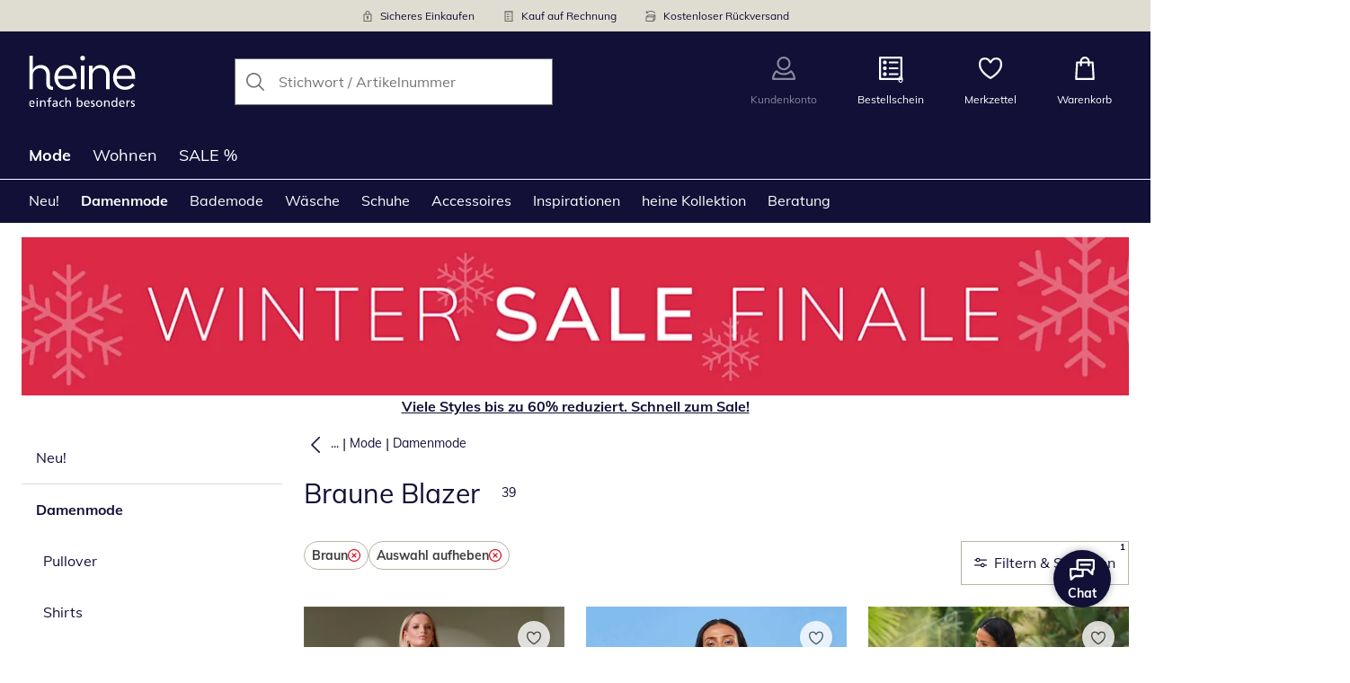

--- FILE ---
content_type: text/html; charset=utf-8
request_url: https://www.heine.de/mode/damenmode-blazer?searchColor=901
body_size: 42205
content:
<!DOCTYPE html><html lang="de-DE" translate="no" class="__variable_0f3d50"><head><meta charSet="utf-8"/><meta name="viewport" content="width=device-width, initial-scale=1"/><link rel="preload" as="image" imageSrcSet="https://images.ctfassets.net/afwzuwby1i2h/5nzpOAEfeTt72cBt6ghY04/1db169f0aca1b07c4484da18c25ef2b7/Security.svg?q=85&amp;w=96&amp;f=face&amp;fit=fill&amp;fm=webp 576w, https://images.ctfassets.net/afwzuwby1i2h/5nzpOAEfeTt72cBt6ghY04/1db169f0aca1b07c4484da18c25ef2b7/Security.svg?q=85&amp;w=96&amp;f=face&amp;fit=fill&amp;fm=webp 768w, https://images.ctfassets.net/afwzuwby1i2h/5nzpOAEfeTt72cBt6ghY04/1db169f0aca1b07c4484da18c25ef2b7/Security.svg?q=85&amp;w=96&amp;f=face&amp;fit=fill&amp;fm=webp 992w, https://images.ctfassets.net/afwzuwby1i2h/5nzpOAEfeTt72cBt6ghY04/1db169f0aca1b07c4484da18c25ef2b7/Security.svg?q=85&amp;w=96&amp;f=face&amp;fit=fill&amp;fm=webp 1240w" imageSizes="100vw"/><link rel="preload" as="image" imageSrcSet="https://images.ctfassets.net/afwzuwby1i2h/7B0eTcAT4rp3Lf6xJONYPY/fba86f25a8c43fe1435272dfdb7259cc/Bill.svg?q=85&amp;w=96&amp;f=face&amp;fit=fill&amp;fm=webp 576w, https://images.ctfassets.net/afwzuwby1i2h/7B0eTcAT4rp3Lf6xJONYPY/fba86f25a8c43fe1435272dfdb7259cc/Bill.svg?q=85&amp;w=96&amp;f=face&amp;fit=fill&amp;fm=webp 768w, https://images.ctfassets.net/afwzuwby1i2h/7B0eTcAT4rp3Lf6xJONYPY/fba86f25a8c43fe1435272dfdb7259cc/Bill.svg?q=85&amp;w=96&amp;f=face&amp;fit=fill&amp;fm=webp 992w, https://images.ctfassets.net/afwzuwby1i2h/7B0eTcAT4rp3Lf6xJONYPY/fba86f25a8c43fe1435272dfdb7259cc/Bill.svg?q=85&amp;w=96&amp;f=face&amp;fit=fill&amp;fm=webp 1240w" imageSizes="100vw"/><link rel="preload" as="image" imageSrcSet="https://images.ctfassets.net/afwzuwby1i2h/6LVqkHUJMcEodnTWDJrFBO/d436b4a18f5fa5698c6b832b0744ce1f/Return_Shipment.svg?q=85&amp;w=96&amp;f=face&amp;fit=fill&amp;fm=webp 576w, https://images.ctfassets.net/afwzuwby1i2h/6LVqkHUJMcEodnTWDJrFBO/d436b4a18f5fa5698c6b832b0744ce1f/Return_Shipment.svg?q=85&amp;w=96&amp;f=face&amp;fit=fill&amp;fm=webp 768w, https://images.ctfassets.net/afwzuwby1i2h/6LVqkHUJMcEodnTWDJrFBO/d436b4a18f5fa5698c6b832b0744ce1f/Return_Shipment.svg?q=85&amp;w=96&amp;f=face&amp;fit=fill&amp;fm=webp 992w, https://images.ctfassets.net/afwzuwby1i2h/6LVqkHUJMcEodnTWDJrFBO/d436b4a18f5fa5698c6b832b0744ce1f/Return_Shipment.svg?q=85&amp;w=96&amp;f=face&amp;fit=fill&amp;fm=webp 1240w" imageSizes="100vw"/><link rel="preload" as="image" href="https://images.ctfassets.net/afwzuwby1i2h/5e4HgDZRhoNKoCUqtWO3vj/bac2bb4a71c6535476949b6a37bb21db/social_icon_facebook.svg"/><link rel="preload" as="image" href="https://images.ctfassets.net/afwzuwby1i2h/auW7L3dexv77utMiaskx5/d163a2f45f1baacc815f48b6789a4acb/social_icon_instagram.svg"/><link rel="preload" as="image" href="https://images.ctfassets.net/afwzuwby1i2h/1E2kP59iFAw0RlPMKIBEf5/8062420e9337acb7654d000dcd57bab0/social_icon_pinterest.svg"/><link rel="preload" as="image" href="https://images.ctfassets.net/afwzuwby1i2h/6SixTy1hM3tnDzZZIJiPxx/e49d963d37a386769e9a0c39154158fa/EHI.svg"/><link rel="preload" as="image" href="https://images.ctfassets.net/afwzuwby1i2h/4yY7VZU0DMavNs1oCznZZk/5ec24099deb9a053fe72152691093be8/Trust_ECommerce_Europe.svg"/><link rel="preload" as="image" imageSrcSet="https://cdn.witt.info/images/485d520f9bec839580943ad0fed5f48e.jpg?brightness=0.97&amp;width=96 96w, https://cdn.witt.info/images/485d520f9bec839580943ad0fed5f48e.jpg?brightness=0.97&amp;width=128 128w, https://cdn.witt.info/images/485d520f9bec839580943ad0fed5f48e.jpg?brightness=0.97&amp;width=256 256w, https://cdn.witt.info/images/485d520f9bec839580943ad0fed5f48e.jpg?brightness=0.97&amp;width=281 281w, https://cdn.witt.info/images/485d520f9bec839580943ad0fed5f48e.jpg?brightness=0.97&amp;width=384 384w, https://cdn.witt.info/images/485d520f9bec839580943ad0fed5f48e.jpg?brightness=0.97&amp;width=576 576w, https://cdn.witt.info/images/485d520f9bec839580943ad0fed5f48e.jpg?brightness=0.97&amp;width=620 620w, https://cdn.witt.info/images/485d520f9bec839580943ad0fed5f48e.jpg?brightness=0.97&amp;width=768 768w, https://cdn.witt.info/images/485d520f9bec839580943ad0fed5f48e.jpg?brightness=0.97&amp;width=800 800w, https://cdn.witt.info/images/485d520f9bec839580943ad0fed5f48e.jpg?brightness=0.97&amp;width=992 992w, https://cdn.witt.info/images/485d520f9bec839580943ad0fed5f48e.jpg?brightness=0.97&amp;width=1240 1240w" imageSizes="(min-width: 992px) calc(33vw - 32px - 48px), (min-width: 768px) calc(33vw - 32px - 48px), (min-width: 576px) calc(33vw - 32px - 32px), calc(50vw - 24px - 24px)"/><link rel="preload" as="image" imageSrcSet="https://cdn.witt.info/images/4434ceabf176aa2dbb4b05ece6063e33.jpg?brightness=0.97&amp;width=96 96w, https://cdn.witt.info/images/4434ceabf176aa2dbb4b05ece6063e33.jpg?brightness=0.97&amp;width=128 128w, https://cdn.witt.info/images/4434ceabf176aa2dbb4b05ece6063e33.jpg?brightness=0.97&amp;width=256 256w, https://cdn.witt.info/images/4434ceabf176aa2dbb4b05ece6063e33.jpg?brightness=0.97&amp;width=281 281w, https://cdn.witt.info/images/4434ceabf176aa2dbb4b05ece6063e33.jpg?brightness=0.97&amp;width=384 384w, https://cdn.witt.info/images/4434ceabf176aa2dbb4b05ece6063e33.jpg?brightness=0.97&amp;width=576 576w, https://cdn.witt.info/images/4434ceabf176aa2dbb4b05ece6063e33.jpg?brightness=0.97&amp;width=620 620w, https://cdn.witt.info/images/4434ceabf176aa2dbb4b05ece6063e33.jpg?brightness=0.97&amp;width=768 768w, https://cdn.witt.info/images/4434ceabf176aa2dbb4b05ece6063e33.jpg?brightness=0.97&amp;width=800 800w, https://cdn.witt.info/images/4434ceabf176aa2dbb4b05ece6063e33.jpg?brightness=0.97&amp;width=992 992w, https://cdn.witt.info/images/4434ceabf176aa2dbb4b05ece6063e33.jpg?brightness=0.97&amp;width=1240 1240w" imageSizes="(min-width: 992px) calc(33vw - 32px - 48px), (min-width: 768px) calc(33vw - 32px - 48px), (min-width: 576px) calc(33vw - 32px - 32px), calc(50vw - 24px - 24px)"/><link rel="stylesheet" href="https://cdn.wcc.heine.de/_next/static/css/efe1a9fd2bfb099b.css" crossorigin="anonymous" data-precedence="next"/><link rel="stylesheet" href="https://cdn.wcc.heine.de/_next/static/css/5fe267572cb80e72.css" crossorigin="anonymous" data-precedence="next"/><link rel="stylesheet" href="https://cdn.wcc.heine.de/_next/static/css/555aca9fa0c3692c.css" crossorigin="anonymous" data-precedence="next"/><link rel="stylesheet" href="https://cdn.wcc.heine.de/_next/static/css/715be398208dca58.css" crossorigin="anonymous" data-precedence="next"/><link rel="stylesheet" href="https://cdn.wcc.heine.de/_next/static/css/bcefb1103594994c.css" crossorigin="anonymous" data-precedence="next"/><link rel="stylesheet" href="https://cdn.wcc.heine.de/_next/static/css/37171b39547bd22a.css" crossorigin="anonymous" data-precedence="next"/><link rel="stylesheet" href="https://cdn.wcc.heine.de/_next/static/css/ee321617ff7bd9c3.css" crossorigin="anonymous" data-precedence="next"/><link rel="preload" as="script" fetchPriority="low" href="https://cdn.wcc.heine.de/_next/static/chunks/webpack-b989f09211dfe20f.js" crossorigin=""/><script src="https://cdn.wcc.heine.de/_next/static/chunks/d323667c-f827ddb456ef8868.js" async="" crossorigin=""></script><script src="https://cdn.wcc.heine.de/_next/static/chunks/88-5e69ec9f95b6fa67.js" async="" crossorigin=""></script><script src="https://cdn.wcc.heine.de/_next/static/chunks/main-app-4a492d937006e743.js" async="" crossorigin=""></script><script src="https://cdn.wcc.heine.de/_next/static/chunks/7302-7f2e4701a713db7b.js" async="" crossorigin=""></script><script src="https://cdn.wcc.heine.de/_next/static/chunks/4451-f7e22e49bf84fbbe.js" async="" crossorigin=""></script><script src="https://cdn.wcc.heine.de/_next/static/chunks/4887-01c071c78e99dfcf.js" async="" crossorigin=""></script><script src="https://cdn.wcc.heine.de/_next/static/chunks/7118-945b864686f31aee.js" async="" crossorigin=""></script><script src="https://cdn.wcc.heine.de/_next/static/chunks/7484-d56449befede46e4.js" async="" crossorigin=""></script><script src="https://cdn.wcc.heine.de/_next/static/chunks/3864-7a6dfb0a73da9fa6.js" async="" crossorigin=""></script><script src="https://cdn.wcc.heine.de/_next/static/chunks/app/(blank)/layout-2191ca5622860b72.js" async="" crossorigin=""></script><script src="https://cdn.wcc.heine.de/_next/static/chunks/d17e6dbc-1e104b1ae70c8638.js" async="" crossorigin=""></script><script src="https://cdn.wcc.heine.de/_next/static/chunks/f58cf266-5f638777696a1d06.js" async="" crossorigin=""></script><script src="https://cdn.wcc.heine.de/_next/static/chunks/3682-9498f5f08fa832c1.js" async="" crossorigin=""></script><script src="https://cdn.wcc.heine.de/_next/static/chunks/2128-fb2ee0b6965243ac.js" async="" crossorigin=""></script><script src="https://cdn.wcc.heine.de/_next/static/chunks/3266-f84f406c08257705.js" async="" crossorigin=""></script><script src="https://cdn.wcc.heine.de/_next/static/chunks/3971-f73ac465716144bb.js" async="" crossorigin=""></script><script src="https://cdn.wcc.heine.de/_next/static/chunks/3950-6a13b3495bb3ab18.js" async="" crossorigin=""></script><script src="https://cdn.wcc.heine.de/_next/static/chunks/6966-7876c7ced2ee9459.js" async="" crossorigin=""></script><script src="https://cdn.wcc.heine.de/_next/static/chunks/6827-72f39be26fbfb93b.js" async="" crossorigin=""></script><script src="https://cdn.wcc.heine.de/_next/static/chunks/9404-f132c566ebb18f0c.js" async="" crossorigin=""></script><script src="https://cdn.wcc.heine.de/_next/static/chunks/8105-5edb2fd9d8f1daf9.js" async="" crossorigin=""></script><script src="https://cdn.wcc.heine.de/_next/static/chunks/9213-3f27c74e6da917d1.js" async="" crossorigin=""></script><script src="https://cdn.wcc.heine.de/_next/static/chunks/9579-3f8f62eb2894b8fa.js" async="" crossorigin=""></script><script src="https://cdn.wcc.heine.de/_next/static/chunks/5787-919315a14999862c.js" async="" crossorigin=""></script><script src="https://cdn.wcc.heine.de/_next/static/chunks/9082-e6905a802656ae5a.js" async="" crossorigin=""></script><script src="https://cdn.wcc.heine.de/_next/static/chunks/725-2bf19b61f92774ab.js" async="" crossorigin=""></script><script src="https://cdn.wcc.heine.de/_next/static/chunks/3670-f1c9a9da87c93d4e.js" async="" crossorigin=""></script><script src="https://cdn.wcc.heine.de/_next/static/chunks/4124-8722b1e139fe1d91.js" async="" crossorigin=""></script><script src="https://cdn.wcc.heine.de/_next/static/chunks/8002-bcdbfc684731ab79.js" async="" crossorigin=""></script><script src="https://cdn.wcc.heine.de/_next/static/chunks/3834-04cce8cf9559ba62.js" async="" crossorigin=""></script><script src="https://cdn.wcc.heine.de/_next/static/chunks/6248-1be621612fa70063.js" async="" crossorigin=""></script><script src="https://cdn.wcc.heine.de/_next/static/chunks/6782-d2158725eaf0239a.js" async="" crossorigin=""></script><script src="https://cdn.wcc.heine.de/_next/static/chunks/2969-d921602728cc4229.js" async="" crossorigin=""></script><script src="https://cdn.wcc.heine.de/_next/static/chunks/app/(dynamic)/layout-b44c527aeb471c4d.js" async="" crossorigin=""></script><script src="https://cdn.wcc.heine.de/_next/static/chunks/7420-a522528922554652.js" async="" crossorigin=""></script><script src="https://cdn.wcc.heine.de/_next/static/chunks/1508-e3a94099799b379b.js" async="" crossorigin=""></script><script src="https://cdn.wcc.heine.de/_next/static/chunks/8297-f2613845ac74a3c6.js" async="" crossorigin=""></script><script src="https://cdn.wcc.heine.de/_next/static/chunks/3360-939a11db5aa56c71.js" async="" crossorigin=""></script><script src="https://cdn.wcc.heine.de/_next/static/chunks/app/(dynamic)/error-59ac4f2bef6aedce.js" async="" crossorigin=""></script><script src="https://cdn.wcc.heine.de/_next/static/chunks/4397-8f79ce5240b77aa6.js" async="" crossorigin=""></script><script src="https://cdn.wcc.heine.de/_next/static/chunks/app/layout-8d6db17cda080f4c.js" async="" crossorigin=""></script><script src="https://cdn.wcc.heine.de/_next/static/chunks/6993-d2000c02a0f540a9.js" async="" crossorigin=""></script><script src="https://cdn.wcc.heine.de/_next/static/chunks/4558-bd4b86c25c7cb5e2.js" async="" crossorigin=""></script><script src="https://cdn.wcc.heine.de/_next/static/chunks/8782-4cfb336d6add6e94.js" async="" crossorigin=""></script><script src="https://cdn.wcc.heine.de/_next/static/chunks/4548-46d5be622836de6b.js" async="" crossorigin=""></script><script src="https://cdn.wcc.heine.de/_next/static/chunks/9994-b2faf15757cc88e6.js" async="" crossorigin=""></script><script src="https://cdn.wcc.heine.de/_next/static/chunks/4725-ecd8b217ca22bb0e.js" async="" crossorigin=""></script><script src="https://cdn.wcc.heine.de/_next/static/chunks/869-d02382a33d502809.js" async="" crossorigin=""></script><script src="https://cdn.wcc.heine.de/_next/static/chunks/445-cecbcd238dd5a443.js" async="" crossorigin=""></script><script src="https://cdn.wcc.heine.de/_next/static/chunks/7811-498bd38a130fa589.js" async="" crossorigin=""></script><script src="https://cdn.wcc.heine.de/_next/static/chunks/9027-e515ba16655828d9.js" async="" crossorigin=""></script><script src="https://cdn.wcc.heine.de/_next/static/chunks/app/(dynamic)/%5B...categoryPath%5D/page-52a8f176bc96acea.js" async="" crossorigin=""></script><script src="https://cdn.wcc.heine.de/_next/static/chunks/6746-e3a94099799b379b.js" async="" crossorigin=""></script><script src="https://cdn.wcc.heine.de/_next/static/chunks/app/(dynamic)/page-3320c4840eb6410c.js" async="" crossorigin=""></script><link rel="preload" href="https://www.googletagmanager.com/gtm.js?id=GTM-T8MSXTG" as="script"/><link rel="preload" href="https://c.searchhub.io/zOnDFbI7E" as="script"/><link rel="preload" href="https://checkout-v3.wcc.heine.de/frontend/checkout-wc/js?appId=6000" as="script"/><link rel="preload" href="https://cdn.wcc.heine.de/_next/static/chunks/9650.78a8e8499b289a3f.js" as="script" fetchPriority="low"/><link rel="preload" href="https://cdn.wcc.heine.de/_next/static/chunks/7743.71112403ec1a0edf.js" as="script" fetchPriority="low"/><link rel="preload" href="https://witt.my.onetrust.eu/cdn/cookies/scripttemplates/otSDKStub.js" as="script"/><link rel="preload" as="image" imageSrcSet="https://cdn.witt.info/images/246f42ba7e0959133b99d1ba210ed0a8.jpg?brightness=0.97&amp;width=96 96w, https://cdn.witt.info/images/246f42ba7e0959133b99d1ba210ed0a8.jpg?brightness=0.97&amp;width=128 128w, https://cdn.witt.info/images/246f42ba7e0959133b99d1ba210ed0a8.jpg?brightness=0.97&amp;width=256 256w, https://cdn.witt.info/images/246f42ba7e0959133b99d1ba210ed0a8.jpg?brightness=0.97&amp;width=281 281w, https://cdn.witt.info/images/246f42ba7e0959133b99d1ba210ed0a8.jpg?brightness=0.97&amp;width=384 384w, https://cdn.witt.info/images/246f42ba7e0959133b99d1ba210ed0a8.jpg?brightness=0.97&amp;width=576 576w, https://cdn.witt.info/images/246f42ba7e0959133b99d1ba210ed0a8.jpg?brightness=0.97&amp;width=620 620w, https://cdn.witt.info/images/246f42ba7e0959133b99d1ba210ed0a8.jpg?brightness=0.97&amp;width=768 768w, https://cdn.witt.info/images/246f42ba7e0959133b99d1ba210ed0a8.jpg?brightness=0.97&amp;width=800 800w, https://cdn.witt.info/images/246f42ba7e0959133b99d1ba210ed0a8.jpg?brightness=0.97&amp;width=992 992w, https://cdn.witt.info/images/246f42ba7e0959133b99d1ba210ed0a8.jpg?brightness=0.97&amp;width=1240 1240w" imageSizes="(min-width: 992px) calc(33vw - 32px - 48px), (min-width: 768px) calc(33vw - 32px - 48px), (min-width: 576px) calc(33vw - 32px - 32px), calc(50vw - 24px - 24px)"/><link rel="preload" as="image" imageSrcSet="https://cdn.witt.info/images/7ea6646902eadad36753e3b714832f44.jpg?brightness=0.97&amp;width=96 96w, https://cdn.witt.info/images/7ea6646902eadad36753e3b714832f44.jpg?brightness=0.97&amp;width=128 128w, https://cdn.witt.info/images/7ea6646902eadad36753e3b714832f44.jpg?brightness=0.97&amp;width=256 256w, https://cdn.witt.info/images/7ea6646902eadad36753e3b714832f44.jpg?brightness=0.97&amp;width=281 281w, https://cdn.witt.info/images/7ea6646902eadad36753e3b714832f44.jpg?brightness=0.97&amp;width=384 384w, https://cdn.witt.info/images/7ea6646902eadad36753e3b714832f44.jpg?brightness=0.97&amp;width=576 576w, https://cdn.witt.info/images/7ea6646902eadad36753e3b714832f44.jpg?brightness=0.97&amp;width=620 620w, https://cdn.witt.info/images/7ea6646902eadad36753e3b714832f44.jpg?brightness=0.97&amp;width=768 768w, https://cdn.witt.info/images/7ea6646902eadad36753e3b714832f44.jpg?brightness=0.97&amp;width=800 800w, https://cdn.witt.info/images/7ea6646902eadad36753e3b714832f44.jpg?brightness=0.97&amp;width=992 992w, https://cdn.witt.info/images/7ea6646902eadad36753e3b714832f44.jpg?brightness=0.97&amp;width=1240 1240w" imageSizes="(min-width: 992px) calc(33vw - 32px - 48px), (min-width: 768px) calc(33vw - 32px - 48px), (min-width: 576px) calc(33vw - 32px - 32px), calc(50vw - 24px - 24px)"/><link rel="preload" as="image" imageSrcSet="https://cdn.witt.info/images/55d29d52ec8987c1c3013d9c91e55d28.jpg?brightness=0.97&amp;width=96 96w, https://cdn.witt.info/images/55d29d52ec8987c1c3013d9c91e55d28.jpg?brightness=0.97&amp;width=128 128w, https://cdn.witt.info/images/55d29d52ec8987c1c3013d9c91e55d28.jpg?brightness=0.97&amp;width=256 256w, https://cdn.witt.info/images/55d29d52ec8987c1c3013d9c91e55d28.jpg?brightness=0.97&amp;width=281 281w, https://cdn.witt.info/images/55d29d52ec8987c1c3013d9c91e55d28.jpg?brightness=0.97&amp;width=384 384w, https://cdn.witt.info/images/55d29d52ec8987c1c3013d9c91e55d28.jpg?brightness=0.97&amp;width=576 576w, https://cdn.witt.info/images/55d29d52ec8987c1c3013d9c91e55d28.jpg?brightness=0.97&amp;width=620 620w, https://cdn.witt.info/images/55d29d52ec8987c1c3013d9c91e55d28.jpg?brightness=0.97&amp;width=768 768w, https://cdn.witt.info/images/55d29d52ec8987c1c3013d9c91e55d28.jpg?brightness=0.97&amp;width=800 800w, https://cdn.witt.info/images/55d29d52ec8987c1c3013d9c91e55d28.jpg?brightness=0.97&amp;width=992 992w, https://cdn.witt.info/images/55d29d52ec8987c1c3013d9c91e55d28.jpg?brightness=0.97&amp;width=1240 1240w" imageSizes="(min-width: 992px) calc(33vw - 32px - 48px), (min-width: 768px) calc(33vw - 32px - 48px), (min-width: 576px) calc(33vw - 32px - 32px), calc(50vw - 24px - 24px)"/><link rel="preload" as="image" imageSrcSet="https://cdn.witt.info/images/10f079afd1fe72a1f8f2d01cd3b71048.jpg?brightness=0.97&amp;width=96 96w, https://cdn.witt.info/images/10f079afd1fe72a1f8f2d01cd3b71048.jpg?brightness=0.97&amp;width=128 128w, https://cdn.witt.info/images/10f079afd1fe72a1f8f2d01cd3b71048.jpg?brightness=0.97&amp;width=256 256w, https://cdn.witt.info/images/10f079afd1fe72a1f8f2d01cd3b71048.jpg?brightness=0.97&amp;width=281 281w, https://cdn.witt.info/images/10f079afd1fe72a1f8f2d01cd3b71048.jpg?brightness=0.97&amp;width=384 384w, https://cdn.witt.info/images/10f079afd1fe72a1f8f2d01cd3b71048.jpg?brightness=0.97&amp;width=576 576w, https://cdn.witt.info/images/10f079afd1fe72a1f8f2d01cd3b71048.jpg?brightness=0.97&amp;width=620 620w, https://cdn.witt.info/images/10f079afd1fe72a1f8f2d01cd3b71048.jpg?brightness=0.97&amp;width=768 768w, https://cdn.witt.info/images/10f079afd1fe72a1f8f2d01cd3b71048.jpg?brightness=0.97&amp;width=800 800w, https://cdn.witt.info/images/10f079afd1fe72a1f8f2d01cd3b71048.jpg?brightness=0.97&amp;width=992 992w, https://cdn.witt.info/images/10f079afd1fe72a1f8f2d01cd3b71048.jpg?brightness=0.97&amp;width=1240 1240w" imageSizes="(min-width: 992px) calc(33vw - 32px - 48px), (min-width: 768px) calc(33vw - 32px - 48px), (min-width: 576px) calc(33vw - 32px - 32px), calc(50vw - 24px - 24px)"/><meta name="next-size-adjust" content=""/><title>Braune Blazer shoppen – stilvoll &amp; zeitlos  | heine</title><meta name="description" content="Braune Blazer mit femininer Note für Ihren Look ❤ Hochwertige Qualitäten &amp; exklusive Silhouetten – sichern Sie sich jetzt Ihren neuen Lieblingsbegleiter! "/><link rel="manifest" href="/manifest.json"/><meta name="robots" content="index, follow"/><meta name="msapplication-config" content="https://cdn.wcc.heine.de/hede/browserconfig.xml"/><meta name="msapplication-TileColor" content="#121037"/><meta name="theme-color" content="#ffffff"/><meta name="app-title" content="Braune Blazer"/><link rel="canonical" href="https://www.heine.de/mode/damenmode-blazer?searchColor=901"/><link rel="alternate" hrefLang="de-AT" href="https://www.heine.at/mode/damenmode-blazer?searchColor=901"/><link rel="alternate" hrefLang="de-CH" href="https://www.heine.ch/mode/damenmode-blazer?searchColor=901"/><link rel="alternate" hrefLang="de-DE" href="https://www.heine.de/mode/damenmode-blazer?searchColor=901"/><meta name="google-site-verification" content=" "/><meta property="og:title" content="Braune Blazer shoppen – stilvoll &amp; zeitlos "/><meta property="og:description" content="Braune Blazer mit femininer Note für Ihren Look ❤ Hochwertige Qualitäten &amp; exklusive Silhouetten – sichern Sie sich jetzt Ihren neuen Lieblingsbegleiter! "/><meta property="og:site_name" content="heine"/><meta name="twitter:card" content="summary"/><meta name="twitter:title" content="Braune Blazer shoppen – stilvoll &amp; zeitlos "/><meta name="twitter:description" content="Braune Blazer mit femininer Note für Ihren Look ❤ Hochwertige Qualitäten &amp; exklusive Silhouetten – sichern Sie sich jetzt Ihren neuen Lieblingsbegleiter! "/><link rel="apple-touch-icon" href="https://cdn.wcc.heine.de/hede/apple-touch-icon-60x60.png?cb=1" sizes="60x60"/><link rel="apple-touch-icon" href="https://cdn.wcc.heine.de/hede/apple-touch-icon-76x76.png?cb=1" sizes="76x76"/><link rel="apple-touch-icon" href="https://cdn.wcc.heine.de/hede/apple-touch-icon-120x120.png?cb=1" sizes="120x120"/><link rel="apple-touch-icon" href="https://cdn.wcc.heine.de/hede/apple-touch-icon-152x152.png?cb=1" sizes="152x152"/><link rel="apple-touch-icon" href="https://cdn.wcc.heine.de/hede/apple-touch-icon-180x180.png?cb=1" sizes="180x180"/><link rel="icon" href="https://cdn.wcc.heine.de/hede/favicon-16x16.png?cb=1" type="image/png" sizes="16x16"/><link rel="icon" href="https://cdn.wcc.heine.de/hede/favicon-32x32.png?cb=1" type="image/png" sizes="32x32"/><link rel="icon" href="https://cdn.wcc.heine.de/hede/android-chrome-192x192.png?cb=1" type="image/png" sizes="192x192"/><link rel="icon" href="https://cdn.wcc.heine.de/hede/android-chrome-512x512.png?cb=1" type="image/png" sizes="512x512"/><link rel="icon" href="https://cdn.wcc.heine.de/hede/favicon-194x194.png?cb=1" type="image/png" sizes="194x194"/><link rel="icon" href="https://cdn.wcc.heine.de/hede/favicon.ico?cb=1" type="image/x-icon"/><link rel="mask-icon" href="https://cdn.wcc.heine.de/hede/safari-pinned-tab.svg?cb=1" color="#121037"/><script src="https://cdn.wcc.heine.de/_next/static/chunks/polyfills-42372ed130431b0a.js" crossorigin="anonymous" noModule=""></script><style data-styled="" data-styled-version="6.1.19">.dPVHUk{color:currentColor;fill:currentColor;width:18px;height:18px;vertical-align:middle;}/*!sc*/
@media screen and (min-width: 576px){.dPVHUk{width:18px;height:18px;}}/*!sc*/
@media screen and (min-width: 768px){.dPVHUk{width:24px;height:24px;}}/*!sc*/
@media screen and (min-width: 992px){.dPVHUk{width:28px;height:28px;}}/*!sc*/
.jNZddU{margin-right:1rem;color:#73726d;fill:#73726d;width:1.25em;height:1.25em;vertical-align:middle;}/*!sc*/
.eXzcIB{color:currentColor;fill:currentColor;width:1em;height:1em;vertical-align:middle;}/*!sc*/
.jjfNgk{color:currentColor;fill:currentColor;width:18px;height:18px;vertical-align:middle;}/*!sc*/
@media screen and (min-width: 576px){.jjfNgk{width:18px;height:18px;}}/*!sc*/
@media screen and (min-width: 768px){.jjfNgk{width:24px;height:24px;}}/*!sc*/
@media screen and (min-width: 992px){.jjfNgk{width:26px;height:26px;}}/*!sc*/
.dvtsqP{margin-left:0.25rem;color:currentColor;fill:currentColor;width:0.75rem;height:0.75rem;vertical-align:middle;}/*!sc*/
.jBvoth{color:currentColor;fill:currentColor;width:1.125rem;height:1.125rem;vertical-align:middle;}/*!sc*/
.jDZmzp{color:#d50d22;fill:#d50d22;width:0.875rem;height:0.875rem;vertical-align:middle;}/*!sc*/
.iGhLiq{margin-right:0.5rem;color:currentColor;fill:currentColor;width:14px;height:14px;vertical-align:middle;}/*!sc*/
.etwyWd{color:currentColor;fill:currentColor;width:16px;height:16px;vertical-align:middle;}/*!sc*/
.eVnJkl{color:#ffa41c;fill:#ffa41c;width:12px;height:12px;vertical-align:middle;}/*!sc*/
.biXaHt{margin-top:0.125rem;margin-bottom:0.125rem;color:currentColor;fill:currentColor;width:1em;height:1em;vertical-align:middle;}/*!sc*/
.hwjgUx{margin-top:0.125rem;margin-bottom:0.125rem;margin-left:0.25rem;color:currentColor;fill:currentColor;width:1em;height:1em;vertical-align:middle;opacity:0.15;}/*!sc*/
data-styled.g1[id="sc-4a8d6a11-0"]{content:"dPVHUk,jNZddU,eXzcIB,jjfNgk,dvtsqP,jBvoth,jDZmzp,iGhLiq,etwyWd,eVnJkl,biXaHt,hwjgUx,"}/*!sc*/
.Toastify{z-index:7;}/*!sc*/
.Toastify__toast-container{width:auto;margin-bottom:120px;margin-left:1rem;}/*!sc*/
@media (min-width: 768px){.Toastify__toast-container{width:400px;margin-right:1.5rem;margin-bottom:6rem;}}/*!sc*/
@media (min-width: 992px){.Toastify__toast-container{width:600px;}}/*!sc*/
.Toastify__toast{padding:0;font-family:inherit;border-radius:0;background-color:transparent;box-shadow:none;}/*!sc*/
.Toastify__toast-body{padding:0;}/*!sc*/
data-styled.g6[id="sc-global-bYnhvK1"]{content:"sc-global-bYnhvK1,"}/*!sc*/
.dHdDlY{display:-webkit-box;display:-webkit-flex;display:-ms-flexbox;display:flex;-webkit-align-items:center;-webkit-box-align:center;-ms-flex-align:center;align-items:center;color:#73726d;padding-top:0.5rem;padding-bottom:0.5rem;padding-left:1rem;padding-right:1rem;}/*!sc*/
.fCWRrt{margin-right:0.5rem;width:small;height:small;}/*!sc*/
.gkTDos{margin-bottom:0.5rem;padding-left:0.5rem;padding-right:0.5rem;width:100%;padding-top:0.75rem;padding-bottom:0.75rem;}/*!sc*/
@media screen and (min-width: 576px){.gkTDos{padding-left:0.5rem;padding-right:0.5rem;}}/*!sc*/
@media screen and (min-width: 768px){.gkTDos{padding-left:0.75rem;padding-right:0.75rem;padding-top:0px;padding-bottom:0px;}}/*!sc*/
@media screen and (min-width: 992px){.gkTDos{padding-left:0.75rem;padding-right:0.75rem;}}/*!sc*/
.cWsudc{display:-webkit-box;display:-webkit-flex;display:-ms-flexbox;display:flex;-webkit-box-flex-wrap:wrap;-webkit-flex-wrap:wrap;-ms-flex-wrap:wrap;flex-wrap:wrap;margin-left:-0.5rem;margin-right:-0.5rem;-webkit-align-items:center;-webkit-box-align:center;-ms-flex-align:center;align-items:center;}/*!sc*/
@media screen and (min-width: 576px){.cWsudc{margin-left:-0.5rem;margin-right:-0.5rem;}}/*!sc*/
@media screen and (min-width: 768px){.cWsudc{margin-left:-0.75rem;margin-right:-0.75rem;}}/*!sc*/
@media screen and (min-width: 992px){.cWsudc{margin-left:-0.75rem;margin-right:-0.75rem;}}/*!sc*/
.giPTbs{padding-left:1.5rem;padding-right:1.5rem;}/*!sc*/
.cBNpro{margin-left:auto;margin-right:auto;margin-top:0px;margin-bottom:0px;}/*!sc*/
.eRibCV{margin-left:auto;margin-right:auto;margin-top:0px;margin-bottom:0px;padding-top:1.5rem;padding-bottom:3rem;}/*!sc*/
.fdKlpQ{gap:0.5rem;display:-webkit-box;display:-webkit-flex;display:-ms-flexbox;display:flex;-webkit-box-flex-wrap:nowrap;-webkit-flex-wrap:nowrap;-ms-flex-wrap:nowrap;flex-wrap:nowrap;margin-left:0px;margin-right:0px;}/*!sc*/
.jimvQk{margin-bottom:1rem;padding-left:0px;padding-right:0px;width:25%;margin:0px;}/*!sc*/
.guA-dZO{width:100%;}/*!sc*/
@media screen and (min-width: 768px){.guA-dZO{width:50%;}}/*!sc*/
.bsgaFl{gap:1.5rem;display:-webkit-box;display:-webkit-flex;display:-ms-flexbox;display:flex;-webkit-flex-direction:column;-ms-flex-direction:column;flex-direction:column;width:100%;}/*!sc*/
@media screen and (min-width: 768px){.bsgaFl{width:50%;}}/*!sc*/
.cKqsCv{display:-webkit-box;display:-webkit-flex;display:-ms-flexbox;display:flex;-webkit-box-flex-wrap:wrap;-webkit-flex-wrap:wrap;-ms-flex-wrap:wrap;flex-wrap:wrap;margin-left:0px;margin-right:0px;padding-top:1.5rem;padding-bottom:1.5rem;}/*!sc*/
.fDIoly{margin-bottom:0px;padding-left:0px;padding-right:0px;width:100vw;}/*!sc*/
@media screen and (min-width: 576px){.fDIoly{width:100%;}}/*!sc*/
.cwYOs{display:-webkit-box;display:-webkit-flex;display:-ms-flexbox;display:flex;-webkit-box-flex-wrap:wrap;-webkit-flex-wrap:wrap;-ms-flex-wrap:wrap;flex-wrap:wrap;margin-left:-0.5rem;margin-right:-0.5rem;}/*!sc*/
@media screen and (min-width: 576px){.cwYOs{margin-left:-0.5rem;margin-right:-0.5rem;}}/*!sc*/
@media screen and (min-width: 768px){.cwYOs{margin-left:-0.75rem;margin-right:-0.75rem;}}/*!sc*/
@media screen and (min-width: 992px){.cwYOs{margin-left:-0.75rem;margin-right:-0.75rem;}}/*!sc*/
.kMYrra{display:-webkit-box;display:-webkit-flex;display:-ms-flexbox;display:flex;-ms-grid-gap:1.5rem;grid-gap:1.5rem;-webkit-box-flex-wrap:wrap;-webkit-flex-wrap:wrap;-ms-flex-wrap:wrap;flex-wrap:wrap;-webkit-box-pack:center;-ms-flex-pack:center;-webkit-justify-content:center;justify-content:center;margin-bottom:2rem;}/*!sc*/
@media screen and (min-width: 768px){.kMYrra{margin-bottom:3rem;}}/*!sc*/
.iiySNL{width:65px;height:24px;}/*!sc*/
.fGBgTe{display:-webkit-box;display:-webkit-flex;display:-ms-flexbox;display:flex;-ms-grid-gap:1.5rem;grid-gap:1.5rem;-webkit-box-flex-wrap:wrap;-webkit-flex-wrap:wrap;-ms-flex-wrap:wrap;flex-wrap:wrap;-webkit-box-pack:center;-ms-flex-pack:center;-webkit-justify-content:center;justify-content:center;}/*!sc*/
.dGeouX{margin-left:auto;margin-right:auto;margin-top:0px;margin-bottom:1rem;}/*!sc*/
.gpQCaN{margin-bottom:0px;padding-left:0.5rem;padding-right:1.5rem;display:none;width:25%;}/*!sc*/
@media screen and (min-width: 576px){.gpQCaN{padding-left:0.5rem;padding-right:0.5rem;display:none;}}/*!sc*/
@media screen and (min-width: 768px){.gpQCaN{padding-left:0.75rem;padding-right:0.75rem;display:none;}}/*!sc*/
@media screen and (min-width: 992px){.gpQCaN{padding-left:0.75rem;padding-right:0.75rem;display:block;}}/*!sc*/
.cbFtVe{margin-bottom:1rem;padding-left:0.5rem;padding-right:0.5rem;width:100%;}/*!sc*/
@media screen and (min-width: 576px){.cbFtVe{padding-left:0.5rem;padding-right:0.5rem;width:100%;}}/*!sc*/
@media screen and (min-width: 768px){.cbFtVe{padding-left:0.75rem;padding-right:0.75rem;width:100%;}}/*!sc*/
@media screen and (min-width: 992px){.cbFtVe{padding-left:0.75rem;padding-right:0.75rem;width:75%;}}/*!sc*/
.iDAITO{-ms-grid-column:1;grid-column:1;-webkit-order:1;-ms-flex-order:1;order:1;margin-bottom:1rem;}/*!sc*/
@media screen and (min-width: 576px){.iDAITO{-webkit-order:0;-ms-flex-order:0;order:0;}}/*!sc*/
@media screen and (min-width: 992px){.iDAITO{margin-bottom:1.5rem;}}/*!sc*/
.kzhIAe{gap:0.75rem;display:-webkit-box;display:-webkit-flex;display:-ms-flexbox;display:flex;-webkit-box-flex-wrap:wrap;-webkit-flex-wrap:wrap;-ms-flex-wrap:wrap;flex-wrap:wrap;-webkit-align-items:start;-webkit-box-align:start;-ms-flex-align:start;align-items:start;}/*!sc*/
data-styled.g7[id="sc-37736c4d-0"]{content:"FxixH,dHdDlY,fCWRrt,gkTDos,cWsudc,giPTbs,cBNpro,eRibCV,fdKlpQ,jimvQk,guA-dZO,bsgaFl,cKqsCv,fDIoly,cwYOs,kMYrra,iiySNL,fGBgTe,dGeouX,gpQCaN,cbFtVe,iDAITO,kzhIAe,"}/*!sc*/
.bxBefP{max-width:77.5rem;}/*!sc*/
data-styled.g8[id="sc-37736c4d-1"]{content:"bxBefP,"}/*!sc*/
.Htmoo{-webkit-hyphens:auto;-moz-hyphens:auto;-ms-hyphens:auto;hyphens:auto;color:var(--layout-color-text,var(--colors-text-color-light));margin-top:0px;margin-bottom:1.5rem;font-weight:400;font-size:1rem;}/*!sc*/
.boSaqD{-webkit-hyphens:auto;-moz-hyphens:auto;-ms-hyphens:auto;hyphens:auto;color:var(--layout-color-text,var(--colors-text-color-light));margin-top:0px;margin-bottom:1.5rem;font-weight:700;font-size:1.125rem;}/*!sc*/
.hOrpTZ{-webkit-hyphens:auto;-moz-hyphens:auto;-ms-hyphens:auto;hyphens:auto;color:var(--layout-color-text,var(--colors-text-color-light));margin-top:0px;margin-bottom:0.5rem;font-weight:400;font-size:1rem;}/*!sc*/
.kglWRr{-webkit-hyphens:auto;-moz-hyphens:auto;-ms-hyphens:auto;hyphens:auto;color:var(--layout-color-text,var(--colors-text-color-light));margin-top:0px;margin-bottom:1.5rem;font-weight:700;font-size:1.125rem;margin:0px;text-align:center;}/*!sc*/
.zAEUJ{-webkit-hyphens:auto;-moz-hyphens:auto;-ms-hyphens:auto;hyphens:auto;color:var(--layout-color-text,var(--colors-text-color-light));margin-top:0px;margin-bottom:0px;font-weight:400;font-size:0.875rem;}/*!sc*/
.jxmwdC{-webkit-hyphens:auto;-moz-hyphens:auto;-ms-hyphens:auto;hyphens:auto;color:var(--layout-color-text,var(--colors-text-color-light));font-weight:700;}/*!sc*/
.ftcWmx{-webkit-hyphens:auto;-moz-hyphens:auto;-ms-hyphens:auto;hyphens:auto;color:var(--layout-color-text,var(--colors-text-color-light));margin-top:0px;margin-bottom:0.25rem;font-weight:400;font-size:0.875rem;margin:0px;}/*!sc*/
data-styled.g9[id="sc-9b31f512-0"]{content:"Htmoo,boSaqD,hOrpTZ,kglWRr,zAEUJ,jxmwdC,ftcWmx,"}/*!sc*/
.craHKr{border-bottom:1px solid #dfdcd1;margin:1.5rem 0;margin:0px;}/*!sc*/
data-styled.g10[id="sc-9b31f512-1"]{content:"craHKr,"}/*!sc*/
.kONGfJ{font-family:inherit;line-height:1.3;-webkit-hyphens:auto;-moz-hyphens:auto;-ms-hyphens:auto;hyphens:auto;font-size:1.375rem;font-weight:400;text-transform:none;margin-bottom:0.75rem;margin-top:0px;color:var(--layout-color-text,var(--colors-text-color));margin-bottom:1rem;text-align:center;}/*!sc*/
@media screen and (min-width: 768px){.kONGfJ{font-size:1.625rem;}}/*!sc*/
.wSjNl{font-family:inherit;line-height:1.3;-webkit-hyphens:auto;-moz-hyphens:auto;-ms-hyphens:auto;hyphens:auto;font-size:1.125rem;font-weight:400;text-transform:none;margin-bottom:0.75rem;margin-top:0px;color:var(--layout-color-text,var(--colors-text-color));margin-bottom:0.25rem;text-align:center;color:#121037;}/*!sc*/
@media screen and (min-width: 576px){.wSjNl{margin-bottom:1rem;}}/*!sc*/
.hfmhSM{font-family:inherit;line-height:1.3;-webkit-hyphens:auto;-moz-hyphens:auto;-ms-hyphens:auto;hyphens:auto;font-size:1.375rem;font-weight:400;text-transform:none;margin-bottom:0.75rem;margin-top:0px;color:var(--layout-color-text,var(--colors-text-color));line-height:1.13;}/*!sc*/
@media screen and (min-width: 768px){.hfmhSM{font-size:1.625rem;}}/*!sc*/
.HnjOO{font-family:inherit;line-height:1.3;-webkit-hyphens:auto;-moz-hyphens:auto;-ms-hyphens:auto;hyphens:auto;font-size:0.875rem;font-weight:700;text-transform:none;margin-bottom:0.75rem;margin-top:0px;color:var(--layout-color-text,var(--colors-text-color));padding-left:1.5rem;padding-top:1rem;padding-bottom:1rem;margin-bottom:0px;font-weight:700;text-transform:uppercase;}/*!sc*/
.csnyHz{font-family:inherit;line-height:1.3;-webkit-hyphens:auto;-moz-hyphens:auto;-ms-hyphens:auto;hyphens:auto;font-size:1.625rem;font-weight:400;text-transform:none;margin-bottom:1rem;margin-top:0px;color:var(--layout-color-text,var(--colors-text-color));}/*!sc*/
@media screen and (min-width: 768px){.csnyHz{font-size:1.875rem;margin-bottom:1.5rem;}}/*!sc*/
.IUyuG{font-family:inherit;line-height:1.3;-webkit-hyphens:auto;-moz-hyphens:auto;-ms-hyphens:auto;hyphens:auto;font-size:1.25rem;font-weight:400;text-transform:none;margin-bottom:0.75rem;margin-top:0px;color:var(--layout-color-text,var(--colors-text-color));}/*!sc*/
@media screen and (min-width: 768px){.IUyuG{font-size:1.375rem;}}/*!sc*/
.ksVNHI{font-family:inherit;line-height:1.3;-webkit-hyphens:auto;-moz-hyphens:auto;-ms-hyphens:auto;hyphens:auto;font-size:1.375rem;font-weight:400;text-transform:none;margin-bottom:0.75rem;margin-top:0px;color:var(--layout-color-text,var(--colors-text-color));}/*!sc*/
@media screen and (min-width: 768px){.ksVNHI{font-size:1.625rem;}}/*!sc*/
data-styled.g11[id="sc-2335ad4b-0"]{content:"kONGfJ,wSjNl,hfmhSM,HnjOO,csnyHz,IUyuG,ksVNHI,"}/*!sc*/
.ivbbo{display:-webkit-inline-box;display:-webkit-inline-flex;display:-ms-inline-flexbox;display:inline-flex;-webkit-align-items:center;-webkit-box-align:center;-ms-flex-align:center;align-items:center;-webkit-box-pack:center;-ms-flex-pack:center;-webkit-justify-content:center;justify-content:center;line-height:1.6;white-space:pre-wrap;text-align:center;-webkit-text-decoration:none;text-decoration:none;border-width:1px;border-style:solid;cursor:pointer;-webkit-transition:background-color 0.2s ease,border-color 0.2s ease;transition:background-color 0.2s ease,border-color 0.2s ease;background-color:#ffffff;border-color:#b9b4a5;color:#121037;width:100%;font-size:1rem;padding-top:11px;padding-bottom:11px;padding-left:14px;padding-right:14px;border-radius:0;margin-left:0.25rem;margin-right:0.25rem;}/*!sc*/
.ivbbo:disabled{cursor:default;}/*!sc*/
@media (hover: hover),screen and (-ms-high-contrast: active),screen and (-ms-high-contrast: none){.ivbbo:hover:not([disabled]){background-color:#dfdcd1;}}/*!sc*/
@media screen and (min-width: 576px){.ivbbo{width:auto;}}/*!sc*/
@media screen and (min-width: 768px){.ivbbo{width:auto;min-width:80px;}}/*!sc*/
@media screen and (min-width: 992px){.ivbbo{width:auto;}}/*!sc*/
.knDjL{display:-webkit-inline-box;display:-webkit-inline-flex;display:-ms-inline-flexbox;display:inline-flex;-webkit-align-items:center;-webkit-box-align:center;-ms-flex-align:center;align-items:center;-webkit-box-pack:center;-ms-flex-pack:center;-webkit-justify-content:center;justify-content:center;line-height:1.6;white-space:pre-wrap;text-align:center;-webkit-text-decoration:none;text-decoration:none;border-width:1px;border-style:solid;cursor:pointer;-webkit-transition:background-color 0.2s ease,border-color 0.2s ease;transition:background-color 0.2s ease,border-color 0.2s ease;background-color:#121037;border-color:transparent;color:#ffffff;width:auto;font-size:0.875rem;padding-top:10px;padding-bottom:10px;padding-left:12px;padding-right:12px;border-radius:0;margin-right:0px;}/*!sc*/
.knDjL:disabled{cursor:default;}/*!sc*/
@media (hover: hover),screen and (-ms-high-contrast: active),screen and (-ms-high-contrast: none){.knDjL:hover:not([disabled]){background-color:#2B3E6B;}}/*!sc*/
@media screen and (min-width: 576px){.knDjL{width:auto;margin-right:0px;}}/*!sc*/
@media screen and (min-width: 768px){.knDjL{width:auto;min-width:80px;margin-right:0px;}}/*!sc*/
@media screen and (min-width: 992px){.knDjL{width:auto;margin-right:2rem;}}/*!sc*/
.bDwJDa{display:-webkit-inline-box;display:-webkit-inline-flex;display:-ms-inline-flexbox;display:inline-flex;-webkit-align-items:center;-webkit-box-align:center;-ms-flex-align:center;align-items:center;-webkit-box-pack:center;-ms-flex-pack:center;-webkit-justify-content:center;justify-content:center;line-height:1.6;white-space:pre-wrap;text-align:center;-webkit-text-decoration:none;text-decoration:none;border-width:1px;border-style:solid;cursor:pointer;-webkit-transition:background-color 0.2s ease,border-color 0.2s ease;transition:background-color 0.2s ease,border-color 0.2s ease;background-color:#121037;border-color:#757575;color:#ffffff;width:100%;font-size:1rem;padding-top:0.75rem;padding-bottom:0.75rem;padding-left:1rem;padding-right:1rem;border-radius:0;margin-left:0.25rem;margin-right:0px;border-bottom-right-radius:0;border-top-right-radius:0;}/*!sc*/
.bDwJDa:disabled{cursor:default;}/*!sc*/
@media (hover: hover),screen and (-ms-high-contrast: active),screen and (-ms-high-contrast: none){.bDwJDa:hover:not([disabled]){background-color:#2B3E6B;}}/*!sc*/
@media screen and (min-width: 576px){.bDwJDa{width:auto;}}/*!sc*/
@media screen and (min-width: 768px){.bDwJDa{width:auto;min-width:80px;}}/*!sc*/
@media screen and (min-width: 992px){.bDwJDa{width:auto;}}/*!sc*/
.cZbgtT{display:-webkit-inline-box;display:-webkit-inline-flex;display:-ms-inline-flexbox;display:inline-flex;-webkit-align-items:center;-webkit-box-align:center;-ms-flex-align:center;align-items:center;-webkit-box-pack:center;-ms-flex-pack:center;-webkit-justify-content:center;justify-content:center;line-height:1.6;white-space:pre-wrap;text-align:center;-webkit-text-decoration:none;text-decoration:none;border-width:1px;border-style:solid;cursor:pointer;-webkit-transition:background-color 0.2s ease,border-color 0.2s ease;transition:background-color 0.2s ease,border-color 0.2s ease;background-color:#ffffff;border-color:#b9b4a5;color:#121037;width:100%;font-size:1rem;padding-top:11px;padding-bottom:11px;padding-left:14px;padding-right:14px;border-radius:0;}/*!sc*/
.cZbgtT:disabled{cursor:default;}/*!sc*/
@media (hover: hover),screen and (-ms-high-contrast: active),screen and (-ms-high-contrast: none){.cZbgtT:hover:not([disabled]){background-color:#dfdcd1;}}/*!sc*/
@media screen and (min-width: 576px){.cZbgtT{width:auto;}}/*!sc*/
@media screen and (min-width: 768px){.cZbgtT{width:auto;min-width:80px;}}/*!sc*/
@media screen and (min-width: 992px){.cZbgtT{width:auto;}}/*!sc*/
.dfOTXb{display:-webkit-inline-box;display:-webkit-inline-flex;display:-ms-inline-flexbox;display:inline-flex;-webkit-align-items:center;-webkit-box-align:center;-ms-flex-align:center;align-items:center;-webkit-box-pack:center;-ms-flex-pack:center;-webkit-justify-content:center;justify-content:center;line-height:1.6;white-space:pre-wrap;text-align:center;-webkit-text-decoration:none;text-decoration:none;border-width:1px;border-style:solid;cursor:pointer;-webkit-transition:background-color 0.2s ease,border-color 0.2s ease;transition:background-color 0.2s ease,border-color 0.2s ease;background-color:#ffffff;border-color:#b9b4a5;color:#121037;width:100%;font-size:1rem;padding-top:11px;padding-bottom:11px;padding-left:14px;padding-right:14px;border-radius:0;position:relative;}/*!sc*/
.dfOTXb:disabled{cursor:default;}/*!sc*/
@media (hover: hover),screen and (-ms-high-contrast: active),screen and (-ms-high-contrast: none){.dfOTXb:hover:not([disabled]){background-color:#dfdcd1;}}/*!sc*/
@media screen and (min-width: 576px){.dfOTXb{width:auto;}}/*!sc*/
@media screen and (min-width: 768px){.dfOTXb{width:auto;min-width:80px;}}/*!sc*/
@media screen and (min-width: 992px){.dfOTXb{width:auto;}}/*!sc*/
data-styled.g20[id="sc-9931bfa3-0"]{content:"ivbbo,knDjL,bDwJDa,cZbgtT,dfOTXb,"}/*!sc*/
.zMItC{position:fixed;bottom:4rem;left:50%;z-index:3;width:100%;max-width:77.5rem;text-align:center;-webkit-transform:translate(-50%,0);-moz-transform:translate(-50%,0);-ms-transform:translate(-50%,0);transform:translate(-50%,0);pointer-events:none;}/*!sc*/
@media (min-width: 992px){.zMItC{top:1.25rem;text-align:right;}}/*!sc*/
data-styled.g21[id="sc-cd36f0e3-0"]{content:"zMItC,"}/*!sc*/
.hDXXRw{pointer-events:auto;}/*!sc*/
data-styled.g22[id="sc-9e1dd0a3-0"]{content:"hDXXRw,"}/*!sc*/
.JWvLg{visibility:hidden;opacity:0;-webkit-transition:visibility 0.2s ease,opacity 0.2s ease;transition:visibility 0.2s ease,opacity 0.2s ease;z-index:2;}/*!sc*/
data-styled.g23[id="sc-9e1dd0a3-1"]{content:"JWvLg,"}/*!sc*/
.exaoql{clip:rect(0 0 0 0);-webkit-clip-path:inset(50%);clip-path:inset(50%);height:1px;overflow:hidden;position:absolute;white-space:nowrap;width:1px;}/*!sc*/
data-styled.g24[id="sc-8adda1b4-0"]{content:"exaoql,"}/*!sc*/
.dSIkwe{cursor:pointer;-webkit-text-decoration:underline;text-decoration:underline;color:var(--layout-color-text, var(--colors-text-color));}/*!sc*/
.dSIkwe:hover{outline-width:0;}/*!sc*/
@media (hover: hover),screen and (-ms-high-contrast: active),screen and (-ms-high-contrast: none){.dSIkwe:hover{-webkit-text-decoration:none;text-decoration:none;}}/*!sc*/
.eWJkzI{cursor:pointer;margin-left:0.25rem;-webkit-text-decoration:underline;text-decoration:underline;color:var(--layout-color-text, var(--colors-text-color));}/*!sc*/
.eWJkzI:hover{outline-width:0;}/*!sc*/
@media (hover: hover),screen and (-ms-high-contrast: active),screen and (-ms-high-contrast: none){.eWJkzI:hover{-webkit-text-decoration:none;text-decoration:none;}}/*!sc*/
.gLmAUK{cursor:pointer;-webkit-text-decoration:none;text-decoration:none;color:var(--layout-color-text, var(--colors-text-color));}/*!sc*/
.gLmAUK:hover{outline-width:0;}/*!sc*/
@media (hover: hover),screen and (-ms-high-contrast: active),screen and (-ms-high-contrast: none){.gLmAUK:hover{-webkit-text-decoration:underline;text-decoration:underline;}}/*!sc*/
.gcKUzu{cursor:pointer;margin-right:0.75rem;-webkit-text-decoration:underline;text-decoration:underline;color:var(--layout-color-text, var(--colors-text-color));}/*!sc*/
.gcKUzu:hover{outline-width:0;}/*!sc*/
@media (hover: hover),screen and (-ms-high-contrast: active),screen and (-ms-high-contrast: none){.gcKUzu:hover{-webkit-text-decoration:none;text-decoration:none;}}/*!sc*/
data-styled.g25[id="sc-5461739d-0"]{content:"dSIkwe,eWJkzI,gLmAUK,gcKUzu,"}/*!sc*/
.jPSLOu{position:absolute;-webkit-clip-path:polygon(0 0,0 0,0 0,0 0);-webkit-clip-path:polygon(0 0,0 0,0 0,0 0);clip-path:polygon(0 0,0 0,0 0,0 0);overflow:hidden;white-space:nowrap;width:1px;height:1px;background-color:#f3f2ec;font-weight:bold;-webkit-transition:all 0.3s ease;transition:all 0.3s ease;}/*!sc*/
.jPSLOu:focus-visible{-webkit-clip-path:none;-webkit-clip-path:none;clip-path:none;width:auto;height:auto;overflow:visible;-webkit-text-decoration:none;text-decoration:none;white-space:normal;z-index:10;margin:0.5rem;padding:0.5rem;}/*!sc*/
data-styled.g26[id="sc-814622b2-0"]{content:"jPSLOu,"}/*!sc*/
.eNTHNN{background-color:var(--layout-colors-default-background-color);--layout-color-background:var(--layout-colors-default-background-color);--layout-color-text:var(--layout-colors-default-color);color:var(--layout-color-text);display:-webkit-inline-box;display:-webkit-inline-flex;display:-ms-inline-flexbox;display:inline-flex;-webkit-align-items:center;-webkit-box-align:center;-ms-flex-align:center;align-items:center;-webkit-box-pack:center;-ms-flex-pack:center;-webkit-justify-content:center;justify-content:center;font-size:8px;line-height:1;padding:0 0.6em;height:2em;min-width:2em;border-radius:2em;text-align:center;font-weight:700;position:absolute;right:-8px;bottom:-8px;}/*!sc*/
@media screen and (min-width: 768px){.eNTHNN{bottom:-12px;font-size:10px;}}/*!sc*/
@media screen and (min-width: 992px){.eNTHNN{bottom:-10px;}}/*!sc*/
.hBzNDr{background-color:var(--layout-colors-default-background-color);--layout-color-background:var(--layout-colors-default-background-color);--layout-color-text:var(--layout-colors-default-color);color:var(--layout-color-text);display:-webkit-inline-box;display:-webkit-inline-flex;display:-ms-inline-flexbox;display:inline-flex;-webkit-align-items:center;-webkit-box-align:center;-ms-flex-align:center;align-items:center;-webkit-box-pack:center;-ms-flex-pack:center;-webkit-justify-content:center;justify-content:center;font-size:0.875rem;line-height:1;padding:0 0.6em;height:2em;min-width:2em;border-radius:2em;text-align:center;font-weight:400;margin-bottom:0.5rem;}/*!sc*/
@media screen and (min-width: 576px){.hBzNDr{margin-bottom:0.5rem;}}/*!sc*/
@media screen and (min-width: 768px){.hBzNDr{margin-bottom:0.5rem;}}/*!sc*/
@media screen and (min-width: 992px){.hBzNDr{margin-bottom:1rem;}}/*!sc*/
.klXyhI{background-color:var(--layout-colors-contrast-background-color);--layout-color-background:var(--layout-colors-contrast-background-color);--layout-color-text:var(--layout-colors-contrast-color);color:var(--layout-color-text);display:-webkit-inline-box;display:-webkit-inline-flex;display:-ms-inline-flexbox;display:inline-flex;-webkit-align-items:center;-webkit-box-align:center;-ms-flex-align:center;align-items:center;-webkit-box-pack:center;-ms-flex-pack:center;-webkit-justify-content:center;justify-content:center;font-size:10px;line-height:1;padding:0 0.6em;height:2em;min-width:2em;border-radius:2em;text-align:center;font-weight:700;position:absolute;right:-4px;top:-4px;}/*!sc*/
.gtVqxy{background-color:var(--layout-colors-light-background-color);--layout-color-background:var(--layout-colors-light-background-color);--layout-color-text:var(--layout-colors-light-color);color:var(--layout-color-text);display:-webkit-box;display:-webkit-flex;display:-ms-flexbox;display:flex;font-size:0.75rem;padding-top:0.125rem;padding-bottom:0.125rem;padding-left:0.75rem;padding-right:0.25rem;font-weight:700;border-radius:0;}/*!sc*/
.gGlYuo{background-color:var(--layout-colors-sale-background-color);--layout-color-background:var(--layout-colors-sale-background-color);--layout-color-text:var(--layout-colors-sale-color);color:var(--layout-color-text);display:inline-block;font-size:0.75rem;padding-top:0.125rem;padding-bottom:0.125rem;padding-left:0.25rem;padding-right:0.25rem;font-weight:700;border-radius:0;}/*!sc*/
.dYBPgu{background-color:var(--layout-colors-new-background-color);--layout-color-background:var(--layout-colors-new-background-color);--layout-color-text:var(--layout-colors-new-color);color:var(--layout-color-text);display:inline-block;font-size:0.75rem;padding-top:0.125rem;padding-bottom:0.125rem;padding-left:0.75rem;padding-right:0.25rem;font-weight:700;border-radius:0;}/*!sc*/
data-styled.g27[id="sc-4fbac3cb-0"]{content:"eNTHNN,hBzNDr,klXyhI,gtVqxy,gGlYuo,dYBPgu,"}/*!sc*/
.jyqINR{display:-webkit-box;display:-webkit-flex;display:-ms-flexbox;display:flex;-webkit-flex:1 0 auto;-ms-flex:1 0 auto;flex:1 0 auto;-webkit-flex-direction:column;-ms-flex-direction:column;flex-direction:column;-webkit-box-pack:center;-ms-flex-pack:center;-webkit-justify-content:center;justify-content:center;-webkit-align-items:center;-webkit-box-align:center;-ms-flex-align:center;align-items:center;text-align:center;cursor:pointer;-webkit-user-select:none;-moz-user-select:none;-ms-user-select:none;user-select:none;}/*!sc*/
data-styled.g28[id="sc-c4f1ae4e-0"]{content:"jyqINR,"}/*!sc*/
.cBzhfs{color:inherit;-webkit-text-decoration:none;text-decoration:none;pointer-events:none;opacity:0.5;}/*!sc*/
@media (hover:hover){.cBzhfs{-webkit-transition:color 0.2s ease,-webkit-transform 0.2s ease;transition:color 0.2s ease,transform 0.2s ease;-webkit-transform:scale(1);-moz-transform:scale(1);-ms-transform:scale(1);transform:scale(1);}.cBzhfs:hover{color:#ffffff;-webkit-transform:scale(1.1);-moz-transform:scale(1.1);-ms-transform:scale(1.1);transform:scale(1.1);}}/*!sc*/
.kvrQyD{color:inherit;-webkit-text-decoration:none;text-decoration:none;}/*!sc*/
@media (hover:hover){.kvrQyD{-webkit-transition:color 0.2s ease,-webkit-transform 0.2s ease;transition:color 0.2s ease,transform 0.2s ease;-webkit-transform:scale(1);-moz-transform:scale(1);-ms-transform:scale(1);transform:scale(1);}.kvrQyD:hover{color:#ffffff;-webkit-transform:scale(1.1);-moz-transform:scale(1.1);-ms-transform:scale(1.1);transform:scale(1.1);}}/*!sc*/
data-styled.g29[id="sc-c4f1ae4e-1"]{content:"cBzhfs,kvrQyD,"}/*!sc*/
.gEHbXB{display:none;margin-top:0.75rem;font-size:0.75rem;}/*!sc*/
@media (min-width: 992px){.gEHbXB{display:block;}}/*!sc*/
data-styled.g30[id="sc-c4f1ae4e-2"]{content:"gEHbXB,"}/*!sc*/
.bwIqOC{position:relative;display:-webkit-box;display:-webkit-flex;display:-ms-flexbox;display:flex;}/*!sc*/
data-styled.g31[id="sc-c4f1ae4e-3"]{content:"bwIqOC,"}/*!sc*/
.fREXoD{position:relative;display:inline;}/*!sc*/
data-styled.g32[id="sc-c4f1ae4e-4"]{content:"fREXoD,"}/*!sc*/
.eILnFh{display:-webkit-box;display:-webkit-flex;display:-ms-flexbox;display:flex;-webkit-box-flex:1;-webkit-flex-grow:1;-ms-flex-positive:1;flex-grow:1;-webkit-flex-direction:column;-ms-flex-direction:column;flex-direction:column;-webkit-box-pack:center;-ms-flex-pack:center;-webkit-justify-content:center;justify-content:center;-webkit-align-items:center;-webkit-box-align:center;-ms-flex-align:center;align-items:center;box-sizing:content-box;height:100%;text-align:center;cursor:pointer;-webkit-user-select:none;-moz-user-select:none;-ms-user-select:none;user-select:none;}/*!sc*/
@media (min-width: 992px){.eILnFh{display:none;}}/*!sc*/
.eILnFh svg{pointer-events:none;}/*!sc*/
data-styled.g33[id="sc-62285929-0"]{content:"eILnFh,"}/*!sc*/
.kJGfET{display:block;font-size:0.75rem;}/*!sc*/
data-styled.g34[id="sc-62285929-1"]{content:"kJGfET,"}/*!sc*/
.ilRJix{-webkit-box-flex:6;-webkit-flex-grow:6;-ms-flex-positive:6;flex-grow:6;-webkit-flex-shrink:0;-ms-flex-negative:0;flex-shrink:0;width:2.625rem;max-width:64px;}/*!sc*/
@media (min-width:360px){.ilRJix{-webkit-box-flex:1;-webkit-flex-grow:1;-ms-flex-positive:1;flex-grow:1;}}/*!sc*/
@media (min-width: 576px){.ilRJix{width:3rem;}}/*!sc*/
@media (min-width: 768px){.ilRJix{-webkit-box-flex:0;-webkit-flex-grow:0;-ms-flex-positive:0;flex-grow:0;width:72px;max-width:72px;}}/*!sc*/
@media (min-width: 992px){.ilRJix{display:none;}}/*!sc*/
data-styled.g36[id="sc-ec18e98e-0"]{content:"ilRJix,"}/*!sc*/
.qohxk{position:relative;display:-webkit-box;display:-webkit-flex;display:-ms-flexbox;display:flex;}/*!sc*/
data-styled.g38[id="sc-9f265c88-1"]{content:"qohxk,"}/*!sc*/
.gSNgKw{display:block;width:100%;height:auto;width:72px;height:22px;}/*!sc*/
@media screen and (min-width: 576px){.gSNgKw{width:72px;height:22px;}}/*!sc*/
@media screen and (min-width: 768px){.gSNgKw{width:78px;height:38px;}}/*!sc*/
@media screen and (min-width: 992px){.gSNgKw{width:119px;height:58px;}}/*!sc*/
.bvZNQM{display:block;width:100%;height:auto;}/*!sc*/
data-styled.g40[id="sc-689221d4-0"]{content:"gSNgKw,bvZNQM,"}/*!sc*/
@media (min-width: 768px){.dYUZJR{display:none;}}/*!sc*/
.djlsdc{display:none;}/*!sc*/
@media (min-width: 768px){.djlsdc{display:block;}}/*!sc*/
.ghVPZh{display:none;}/*!sc*/
@media (min-width: 576px){.ghVPZh{display:block;}}/*!sc*/
.jsPwDX{display:none;}/*!sc*/
@media (min-width: 992px){.jsPwDX{display:block;}}/*!sc*/
@media (min-width: 992px){.gHrXmC{display:none;}}/*!sc*/
.cARTVZ{width:100%;}/*!sc*/
@media (min-width: 992px){.cARTVZ{display:none;}}/*!sc*/
data-styled.g41[id="sc-b1238c6a-0"]{content:"dYUZJR,djlsdc,ghVPZh,jsPwDX,gHrXmC,cARTVZ,"}/*!sc*/
.cYuOyh{display:-webkit-box;display:-webkit-flex;display:-ms-flexbox;display:flex;-webkit-box-flex:30;-webkit-flex-grow:30;-ms-flex-positive:30;flex-grow:30;-webkit-flex-shrink:0;-ms-flex-negative:0;flex-shrink:0;width:calc(2.625rem * 5);max-width:calc(64px * 5);height:100%;margin-left:auto;}/*!sc*/
@media (min-width:360px){.cYuOyh{-webkit-box-flex:5;-webkit-flex-grow:5;-ms-flex-positive:5;flex-grow:5;}}/*!sc*/
@media (min-width: 576px){.cYuOyh{-webkit-box-flex:4;-webkit-flex-grow:4;-ms-flex-positive:4;flex-grow:4;-webkit-flex-shrink:0;-ms-flex-negative:0;flex-shrink:0;width:calc(3rem * 4);max-width:calc(64px * 4);}}/*!sc*/
@media (min-width: 768px){.cYuOyh{-webkit-box-flex:0;-webkit-flex-grow:0;-ms-flex-positive:0;flex-grow:0;width:calc(72px * 4);max-width:calc(72px * 4);}}/*!sc*/
@media (min-width: 992px){.cYuOyh{width:calc(112px * 4);max-width:calc(112px * 4);}}/*!sc*/
data-styled.g42[id="sc-f2500f3f-0"]{content:"cYuOyh,"}/*!sc*/
@media (min-width: 576px){.lkFdta{display:none;}}/*!sc*/
data-styled.g43[id="sc-1d70c70e-0"]{content:"lkFdta,"}/*!sc*/
.lfJMTf.lfJMTf{-webkit-box-flex:0;-webkit-flex-grow:0;-ms-flex-positive:0;flex-grow:0;-webkit-flex-shrink:0;-ms-flex-negative:0;flex-shrink:0;width:auto;min-width:0;margin:0;padding:0;border:none;border-radius:0;position:relative;margin-left:0.25rem;margin-right:0.25rem;}/*!sc*/
.lfJMTf.lfJMTf svg{font-size:1rem;}/*!sc*/
.hBTumf.hBTumf{-webkit-box-flex:0;-webkit-flex-grow:0;-ms-flex-positive:0;flex-grow:0;-webkit-flex-shrink:0;-ms-flex-negative:0;flex-shrink:0;width:auto;min-width:0;margin:0;padding:0;border:none;border-radius:0;position:relative;margin-left:0.25rem;margin-right:0px;padding-left:1rem;padding-right:1rem;padding-top:0.75rem;padding-bottom:0.75rem;border-bottom-right-radius:0;border-top-right-radius:0;border-color:#757575;}/*!sc*/
.hBTumf.hBTumf svg{font-size:1rem;}/*!sc*/
data-styled.g50[id="sc-3ea2d100-1"]{content:"lfJMTf,hBTumf,"}/*!sc*/
.gPiPnq{visibility:visible;opacity:1;}/*!sc*/
data-styled.g52[id="sc-3ea2d100-3"]{content:"gPiPnq,"}/*!sc*/
.jIsjAT{width:100%;display:-webkit-inline-box;display:-webkit-inline-flex;display:-ms-inline-flexbox;display:inline-flex;-webkit-align-items:center;-webkit-box-align:center;-ms-flex-align:center;align-items:center;-webkit-box-pack:justify;-webkit-justify-content:space-between;justify-content:space-between;line-height:160%;visibility:hidden;position:absolute;color:#73726d;font-family:var(--font-mulish);font-style:normal;}/*!sc*/
.jIsjAT .text-label{font-size:0.875rem;font-weight:700;}/*!sc*/
.jIsjAT .text-optional-label{font-size:0.75rem;font-weight:400;}/*!sc*/
.kdSJMf{width:100%;display:-webkit-inline-box;display:-webkit-inline-flex;display:-ms-inline-flexbox;display:inline-flex;-webkit-align-items:center;-webkit-box-align:center;-ms-flex-align:center;align-items:center;-webkit-box-pack:justify;-webkit-justify-content:space-between;justify-content:space-between;line-height:160%;color:#73726d;font-family:var(--font-mulish);font-style:normal;}/*!sc*/
.kdSJMf .text-label{font-size:0.875rem;font-weight:700;}/*!sc*/
.kdSJMf .text-optional-label{font-size:0.75rem;font-weight:400;}/*!sc*/
data-styled.g53[id="sc-40057963-0"]{content:"jIsjAT,kdSJMf,"}/*!sc*/
.gVMZcc{display:inline-block;width:1px;height:calc(calc(1.6em + 0.6875rem + 0.6875rem + 1px + 1px) - 10px);margin:auto 0.5rem;background-color:#73726d;}/*!sc*/
data-styled.g54[id="sc-40057963-1"]{content:"gVMZcc,"}/*!sc*/
.bAhFjE{display:-webkit-inline-box;display:-webkit-inline-flex;display:-ms-inline-flexbox;display:inline-flex;-webkit-align-items:center;-webkit-box-align:center;-ms-flex-align:center;align-items:center;display:none;}/*!sc*/
.dHTHRh{display:-webkit-inline-box;display:-webkit-inline-flex;display:-ms-inline-flexbox;display:inline-flex;-webkit-align-items:center;-webkit-box-align:center;-ms-flex-align:center;align-items:center;}/*!sc*/
data-styled.g55[id="sc-40057963-2"]{content:"bAhFjE,dHTHRh,"}/*!sc*/
.epOTER{display:-webkit-box;display:-webkit-flex;display:-ms-flexbox;display:flex;-webkit-flex:1;-ms-flex:1;flex:1;width:100%;min-width:0;height:calc(1.6em + 0.6875rem + 0.6875rem + 1px + 1px);overflow:hidden;color:#121037;line-height:1.6;text-overflow:ellipsis;background-color:#ffffff;border:1px solid #757575;-webkit-appearance:none;-moz-appearance:none;-ms-appearance:none;appearance:none;border-radius:0;box-sizing:border-box;padding:0.6875rem 0.875rem;font-size:1rem;-webkit-transition:background-color 0.2s ease;transition:background-color 0.2s ease;border:none;outline:none;box-shadow:none;-webkit-flex:1 0 0;-ms-flex:1 0 0;flex:1 0 0;display:-webkit-box;display:-webkit-flex;display:-ms-flexbox;display:flex;gap:10px;-webkit-align-items:center;-webkit-box-align:center;-ms-flex-align:center;align-items:center;-webkit-align-self:stretch;-ms-flex-item-align:stretch;-ms-grid-row-align:stretch;align-self:stretch;background-color:transparent;padding:0.75rem 0px;}/*!sc*/
.epOTER::-webkit-inner-spin-button,.epOTER::-webkit-outer-spin-button{margin:0;-webkit-appearance:none;}/*!sc*/
.epOTER[type='number']{-moz-appearance:textfield;}/*!sc*/
.epOTER:-webkit-autofill,.epOTER:-webkit-autofill:hover,.epOTER:-webkit-autofill:focus,.epOTER:-webkit-autofill:active{-webkit-box-shadow:0 0 0px 1000px var(--webkit-box-shadow-color) inset!important;-webkit-text-fill-color:inherit!important;-webkit-transition:background-color 5000s ease-in-out 0s;transition:background-color 5000s ease-in-out 0s;}/*!sc*/
.epOTER:disabled{color:#121037;}/*!sc*/
.epOTER::-webkit-input-placeholder{color:#757575;}/*!sc*/
.epOTER::-moz-placeholder{color:#757575;}/*!sc*/
.epOTER:-ms-input-placeholder{color:#757575;}/*!sc*/
.epOTER::placeholder{color:#757575;}/*!sc*/
data-styled.g56[id="sc-40057963-3"]{content:"epOTER,"}/*!sc*/
.dPaA-Ds{position:relative;display:-webkit-box;display:-webkit-flex;display:-ms-flexbox;display:flex;-webkit-box-flex-wrap:nowrap;-webkit-flex-wrap:nowrap;-ms-flex-wrap:nowrap;flex-wrap:nowrap;-webkit-align-items:center;-webkit-box-align:center;-ms-flex-align:center;align-items:center;-webkit-align-self:stretch;-ms-flex-item-align:stretch;-ms-grid-row-align:stretch;align-self:stretch;padding:0px 1rem;border-radius:0;background-color:#ffffff;-webkit-transition:all 0.2s ease;transition:all 0.2s ease;box-shadow:0 0 0 1px #757575;--webkit-box-shadow-color:#ffffff;width:80%;border-bottom-left-radius:0;border-bottom-right-radius:0;padding-left:0.75rem;padding-right:0.75rem;}/*!sc*/
.dPaA-Ds[data-wrapping-textarea='true']{-webkit-align-items:flex-start;-webkit-box-align:flex-start;-ms-flex-align:flex-start;align-items:flex-start;}/*!sc*/
.dPaA-Ds[data-hovered='true']:not([data-valid='true']):not([data-invalid='true']){background-color:#f3f2ec;box-shadow:0 0 0 2px #757575;}/*!sc*/
.dPaA-Ds[data-hovered='true']:not([data-valid='true']):not([data-invalid='true']) input{background:transparent;--webkit-box-shadow-color:#f3f2ec;}/*!sc*/
.dPaA-Ds[data-hovered='true']:not([data-valid='true']):not([data-invalid='true']) textarea{background:transparent;}/*!sc*/
.dPaA-Ds[data-focus-within='true']:not([data-valid='true']):not( [data-invalid='true'] ){box-shadow:0 0 0 2px #757575;}/*!sc*/
.dPaA-Ds[data-focus-within='true']:not([data-valid='true']):not( [data-invalid='true'] ).dPaA-Ds[data-focus-within='true']:not([data-valid='true']):not( [data-invalid='true'] ).dPaA-Ds[data-focus-within='true']:not([data-valid='true']):not( [data-invalid='true'] )>input{background:transparent;box-shadow:none;}/*!sc*/
.dPaA-Ds[data-focus-within='true']:not([data-valid='true']):not( [data-invalid='true'] ).dPaA-Ds[data-focus-within='true']:not([data-valid='true']):not( [data-invalid='true'] ).dPaA-Ds[data-focus-within='true']:not([data-valid='true']):not( [data-invalid='true'] )>textarea{background:transparent;box-shadow:none;}/*!sc*/
.dPaA-Ds:has(input[value]:not([value=''])):not([data-valid='true']):not( [data-invalid='true'] ){box-shadow:0 0 0 2px #757575;}/*!sc*/
.dPaA-Ds.dPaA-Ds[data-focus-visible='true'][data-focus-within='true']:not( :has(button[data-focus-visible='true']) ){outline:none;box-shadow:0 0 0 3px white,0 0 0 5px var(--colors-outline);-webkit-transition:box-shadow 0.2s ease;transition:box-shadow 0.2s ease;-webkit-translate:0 0 0;-moz-translate:0 0 0;-ms-translate:0 0 0;translate:0 0 0;}/*!sc*/
.dPaA-Ds.dPaA-Ds[data-focus-visible='true'][data-focus-within='true']:not( :has(button[data-focus-visible='true']) ).dPaA-Ds.dPaA-Ds[data-focus-visible='true'][data-focus-within='true']:not( :has(button[data-focus-visible='true']) ).dPaA-Ds.dPaA-Ds[data-focus-visible='true'][data-focus-within='true']:not( :has(button[data-focus-visible='true']) )>textarea{outline:none;box-shadow:none;}/*!sc*/
.dPaA-Ds.dPaA-Ds[data-focus-visible='true'][data-focus-within='true']:not( :has(button[data-focus-visible='true']) ).dPaA-Ds.dPaA-Ds[data-focus-visible='true'][data-focus-within='true']:not( :has(button[data-focus-visible='true']) ).dPaA-Ds.dPaA-Ds[data-focus-visible='true'][data-focus-within='true']:not( :has(button[data-focus-visible='true']) )>input{outline:none;box-shadow:none;}/*!sc*/
.dPaA-Ds[data-valid='true']{box-shadow:0 0 0 2px #008800;}/*!sc*/
.dPaA-Ds[data-invalid='true']{box-shadow:0 0 0 2px #d50d22;}/*!sc*/
.dPaA-Ds[data-invalid='true'].dPaA-Ds[data-invalid='true'].dPaA-Ds[data-invalid='true']>input{outline:none;box-shadow:none;}/*!sc*/
.dPaA-Ds[data-disabled='true']{box-shadow:0 0 0 1px #b9b4a5;}/*!sc*/
.dPaA-Ds[data-disabled='true'] input{color:#757575;pointer-events:none;}/*!sc*/
.dPaA-Ds[data-disabled='true'][data-disabled='true']:has(input[value]:not([value=''])){box-shadow:0 0 0 2px #b9b4a5;}/*!sc*/
.bmeyKP{position:relative;display:-webkit-box;display:-webkit-flex;display:-ms-flexbox;display:flex;-webkit-box-flex-wrap:nowrap;-webkit-flex-wrap:nowrap;-ms-flex-wrap:nowrap;flex-wrap:nowrap;-webkit-align-items:center;-webkit-box-align:center;-ms-flex-align:center;align-items:center;-webkit-align-self:stretch;-ms-flex-item-align:stretch;-ms-grid-row-align:stretch;align-self:stretch;padding:0px 1rem;border-radius:0;background-color:#ffffff;-webkit-transition:all 0.2s ease;transition:all 0.2s ease;box-shadow:0 0 0 1px #757575;--webkit-box-shadow-color:#ffffff;padding-right:0px;}/*!sc*/
.bmeyKP[data-wrapping-textarea='true']{-webkit-align-items:flex-start;-webkit-box-align:flex-start;-ms-flex-align:flex-start;align-items:flex-start;}/*!sc*/
.bmeyKP[data-hovered='true']:not([data-valid='true']):not([data-invalid='true']){background-color:#f3f2ec;box-shadow:0 0 0 2px #757575;}/*!sc*/
.bmeyKP[data-hovered='true']:not([data-valid='true']):not([data-invalid='true']) input{background:transparent;--webkit-box-shadow-color:#f3f2ec;}/*!sc*/
.bmeyKP[data-hovered='true']:not([data-valid='true']):not([data-invalid='true']) textarea{background:transparent;}/*!sc*/
.bmeyKP[data-focus-within='true']:not([data-valid='true']):not( [data-invalid='true'] ){box-shadow:0 0 0 2px #757575;}/*!sc*/
.bmeyKP[data-focus-within='true']:not([data-valid='true']):not( [data-invalid='true'] ).bmeyKP[data-focus-within='true']:not([data-valid='true']):not( [data-invalid='true'] ).bmeyKP[data-focus-within='true']:not([data-valid='true']):not( [data-invalid='true'] )>input{background:transparent;box-shadow:none;}/*!sc*/
.bmeyKP[data-focus-within='true']:not([data-valid='true']):not( [data-invalid='true'] ).bmeyKP[data-focus-within='true']:not([data-valid='true']):not( [data-invalid='true'] ).bmeyKP[data-focus-within='true']:not([data-valid='true']):not( [data-invalid='true'] )>textarea{background:transparent;box-shadow:none;}/*!sc*/
.bmeyKP:has(input[value]:not([value=''])):not([data-valid='true']):not( [data-invalid='true'] ){box-shadow:0 0 0 2px #757575;}/*!sc*/
.bmeyKP.bmeyKP[data-focus-visible='true'][data-focus-within='true']:not( :has(button[data-focus-visible='true']) ){outline:none;box-shadow:0 0 0 3px white,0 0 0 5px var(--colors-outline);-webkit-transition:box-shadow 0.2s ease;transition:box-shadow 0.2s ease;-webkit-translate:0 0 0;-moz-translate:0 0 0;-ms-translate:0 0 0;translate:0 0 0;}/*!sc*/
.bmeyKP.bmeyKP[data-focus-visible='true'][data-focus-within='true']:not( :has(button[data-focus-visible='true']) ).bmeyKP.bmeyKP[data-focus-visible='true'][data-focus-within='true']:not( :has(button[data-focus-visible='true']) ).bmeyKP.bmeyKP[data-focus-visible='true'][data-focus-within='true']:not( :has(button[data-focus-visible='true']) )>textarea{outline:none;box-shadow:none;}/*!sc*/
.bmeyKP.bmeyKP[data-focus-visible='true'][data-focus-within='true']:not( :has(button[data-focus-visible='true']) ).bmeyKP.bmeyKP[data-focus-visible='true'][data-focus-within='true']:not( :has(button[data-focus-visible='true']) ).bmeyKP.bmeyKP[data-focus-visible='true'][data-focus-within='true']:not( :has(button[data-focus-visible='true']) )>input{outline:none;box-shadow:none;}/*!sc*/
.bmeyKP[data-valid='true']{box-shadow:0 0 0 2px #008800;}/*!sc*/
.bmeyKP[data-invalid='true']{box-shadow:0 0 0 2px #d50d22;}/*!sc*/
.bmeyKP[data-invalid='true'].bmeyKP[data-invalid='true'].bmeyKP[data-invalid='true']>input{outline:none;box-shadow:none;}/*!sc*/
.bmeyKP[data-disabled='true']{box-shadow:0 0 0 1px #b9b4a5;}/*!sc*/
.bmeyKP[data-disabled='true'] input{color:#757575;pointer-events:none;}/*!sc*/
.bmeyKP[data-disabled='true'][data-disabled='true']:has(input[value]:not([value=''])){box-shadow:0 0 0 2px #b9b4a5;}/*!sc*/
data-styled.g60[id="sc-40057963-7"]{content:"dPaA-Ds,bmeyKP,"}/*!sc*/
.dsllA{display:-webkit-inline-box;display:-webkit-inline-flex;display:-ms-inline-flexbox;display:inline-flex;-webkit-align-items:center;-webkit-box-align:center;-ms-flex-align:center;align-items:center;color:#73726d;line-height:1.6;background:inherit;border:0;cursor:pointer;padding:0;margin-left:0.5rem;}/*!sc*/
.dsllA >svg{-webkit-transition:opacity 0.2s ease;transition:opacity 0.2s ease;opacity:0;font-size:1rem;vertical-align:middle;}/*!sc*/
data-styled.g61[id="sc-40057963-8"]{content:"dsllA,"}/*!sc*/
.iSaCMz{display:-webkit-box;display:-webkit-flex;display:-ms-flexbox;display:flex;-webkit-flex-direction:column;-ms-flex-direction:column;flex-direction:column;-webkit-align-items:flex-start;-webkit-box-align:flex-start;-ms-flex-align:flex-start;align-items:flex-start;gap:0.25rem;}/*!sc*/
.iSaCMz>div>input[type='search']::-webkit-search-cancel-button,.iSaCMz>div>input[type='search']::-webkit-search-decoration,.iSaCMz>div>input[type='search']::-webkit-search-results-button,.iSaCMz>div>input[type='search']::-webkit-search-results-decoration{display:none;}/*!sc*/
.iSaCMz>div>input[type='search']::-ms-clear,.iSaCMz>div>input[type='search']::-ms-reveal{display:none;width:0;height:0;}/*!sc*/
.iSaCMz>div>input[type='search']{-webkit-appearance:none;-webkit-appearance:none;-moz-appearance:none;-ms-appearance:none;appearance:none;}/*!sc*/
data-styled.g63[id="sc-63c78ae7-0"]{content:"iSaCMz,"}/*!sc*/
.dcsgAn{position:relative;}/*!sc*/
data-styled.g64[id="sc-fe1901ae-0"]{content:"dcsgAn,"}/*!sc*/
.jVhMNp{position:relative;visibility:hidden;opacity:0;-webkit-transition:visibility 0.2s ease,opacity 0.2s ease;transition:visibility 0.2s ease,opacity 0.2s ease;}/*!sc*/
data-styled.g65[id="sc-fe1901ae-1"]{content:"jVhMNp,"}/*!sc*/
.ioxjmx{display:-webkit-inline-box;display:-webkit-inline-flex;display:-ms-inline-flexbox;display:inline-flex;gap:0.5rem;-webkit-box-pack:center;-ms-flex-pack:center;-webkit-justify-content:center;justify-content:center;-webkit-align-items:center;-webkit-box-align:center;-ms-flex-align:center;align-items:center;font-size:0.875rem;color:#121037;font-family:var(--font-mulish);font-size:0.875rem;font-style:normal;font-weight:700;line-height:160%;}/*!sc*/
data-styled.g66[id="sc-fe1901ae-2"]{content:"ioxjmx,"}/*!sc*/
#search-input-button{background-color:inherit;}/*!sc*/
#search-input-button:hover{background-color:inherit;}/*!sc*/
data-styled.g67[id="sc-global-hnxLHW1"]{content:"sc-global-hnxLHW1,"}/*!sc*/
.ifNCXU{display:none;width:100%;height:auto;padding:1px 0.5rem 0.5rem;background-color:#121037;}/*!sc*/
@media (min-width: 576px){.ifNCXU{position:static;display:-webkit-box;display:-webkit-flex;display:-ms-flexbox;display:flex;-webkit-box-flex:0;-webkit-flex-grow:0;-ms-flex-positive:0;flex-grow:0;-webkit-flex-shrink:1;-ms-flex-negative:1;flex-shrink:1;-webkit-align-items:center;-webkit-box-align:center;-ms-flex-align:center;align-items:center;-webkit-align-self:center;-ms-flex-item-align:center;-ms-grid-row-align:center;align-self:center;width:auto;max-width:18.75rem;margin:0 1rem;padding:0;}}/*!sc*/
@media (min-width: 768px){.ifNCXU{width:100%;}}/*!sc*/
@media (min-width: 992px){.ifNCXU{min-width:20.625rem;max-width:27.5rem;}}/*!sc*/
.ifNCXU >form{width:100%;}/*!sc*/
data-styled.g68[id="sc-25ede0ec-0"]{content:"ifNCXU,"}/*!sc*/
.idczNe{width:100%;background-color:#121037;box-shadow:0 2px 10px 0 rgba(0, 0, 0, 0.1);}/*!sc*/
@media (min-width: 992px){.idczNe{box-shadow:none;}}/*!sc*/
data-styled.g69[id="sc-938087a6-0"]{content:"idczNe,"}/*!sc*/
.zGlZq{position:relative;z-index:4;display:-webkit-box;display:-webkit-flex;display:-ms-flexbox;display:flex;-webkit-box-pack:justify;-webkit-justify-content:space-between;justify-content:space-between;-webkit-align-items:stretch;-webkit-box-align:stretch;-ms-flex-align:stretch;align-items:stretch;max-width:77.5rem;height:64px;margin:0 auto;color:#ffffff;}/*!sc*/
@media (min-width: 576px){.zGlZq{height:64px;}}/*!sc*/
@media (min-width: 768px){.zGlZq{height:72px;}}/*!sc*/
@media (min-width: 992px){.zGlZq{height:112px;}}/*!sc*/
data-styled.g70[id="sc-938087a6-1"]{content:"zGlZq,"}/*!sc*/
.duZRLJ{display:-webkit-box;display:-webkit-flex;display:-ms-flexbox;display:flex;height:100%;padding:0.5rem 0;-webkit-align-items:center;-webkit-box-align:center;-ms-flex-align:center;align-items:center;-webkit-box-flex:4;-webkit-flex-grow:4;-ms-flex-positive:4;flex-grow:4;-webkit-flex-shrink:0;-ms-flex-negative:0;flex-shrink:0;margin-right:auto;}/*!sc*/
@media (min-width: 360px){.duZRLJ{-webkit-box-flex:0;-webkit-flex-grow:0;-ms-flex-positive:0;flex-grow:0;}}/*!sc*/
@media (min-width: 992px){.duZRLJ{width:auto;padding:1rem 0;margin-left:0.75rem;}}/*!sc*/
data-styled.g71[id="sc-cdcd4b9e-0"]{content:"duZRLJ,"}/*!sc*/
.kxcvqf{width:100%;}/*!sc*/
.kxcvqf >span{position:unset!important;}/*!sc*/
.kxcvqf img{position:relative!important;}/*!sc*/
data-styled.g72[id="sc-4978aec5-0"]{content:"kxcvqf,"}/*!sc*/
.fZFFqf{font-size:0.75rem;color:#121037;}/*!sc*/
data-styled.g74[id="sc-e9897566-1"]{content:"fZFFqf,"}/*!sc*/
.brJqHH{width:0.75rem;height:0.75rem;}/*!sc*/
data-styled.g75[id="sc-e9897566-2"]{content:"brJqHH,"}/*!sc*/
.ilTSig{display:none;}/*!sc*/
@media (min-width: 992px){.ilTSig{display:-webkit-box;display:-webkit-flex;display:-ms-flexbox;display:flex;-webkit-box-pack:center;-ms-flex-pack:center;-webkit-justify-content:center;justify-content:center;background-color:#dfdcd1;}}/*!sc*/
data-styled.g77[id="sc-b92dcf50-1"]{content:"ilTSig,"}/*!sc*/
.cZRSjw{position:relative;display:block;margin:0;margin-left:0;}/*!sc*/
.cZRSjw a,.cZRSjw span{display:block;padding:0.75rem;color:#ffffff;font-weight:400;font-size:1rem;-webkit-text-decoration:none;text-decoration:none;cursor:pointer;-webkit-user-select:none;-moz-user-select:none;-ms-user-select:none;user-select:none;}/*!sc*/
.cZRSjw a:hover,.cZRSjw span:hover{color:#ffffff;}/*!sc*/
.cZRSjw:last-child{margin-bottom:0;}/*!sc*/
.heQJpT{position:relative;display:block;margin:0;margin-left:0;}/*!sc*/
.heQJpT a,.heQJpT span{display:block;padding:0.75rem;color:#ffffff;font-weight:700;font-size:1rem;-webkit-text-decoration:none;text-decoration:none;cursor:pointer;-webkit-user-select:none;-moz-user-select:none;-ms-user-select:none;user-select:none;}/*!sc*/
.heQJpT a:hover,.heQJpT span:hover{color:#ffffff;}/*!sc*/
.heQJpT:last-child{margin-bottom:0;}/*!sc*/
data-styled.g78[id="sc-7d442e0d-0"]{content:"cZRSjw,heQJpT,"}/*!sc*/
.cwIdhu{position:relative;display:block;margin:0;margin-left:0;}/*!sc*/
.cwIdhu a,.cwIdhu span{display:block;padding:0.75rem;color:#ffffff;font-weight:700;font-size:1.125rem;-webkit-text-decoration:none;text-decoration:none;cursor:pointer;-webkit-user-select:none;-moz-user-select:none;-ms-user-select:none;user-select:none;}/*!sc*/
.cwIdhu a:hover,.cwIdhu span:hover{color:#ffffff;}/*!sc*/
.cwIdhu:last-child{margin-bottom:0;}/*!sc*/
.jgFpXp{position:relative;display:block;margin:0;margin-left:0;}/*!sc*/
.jgFpXp a,.jgFpXp span{display:block;padding:0.75rem;color:#ffffff;font-weight:400;font-size:1.125rem;-webkit-text-decoration:none;text-decoration:none;cursor:pointer;-webkit-user-select:none;-moz-user-select:none;-ms-user-select:none;user-select:none;}/*!sc*/
.jgFpXp a:hover,.jgFpXp span:hover{color:#ffffff;}/*!sc*/
.jgFpXp:last-child{margin-bottom:0;}/*!sc*/
data-styled.g79[id="sc-7d442e0d-1"]{content:"cwIdhu,jgFpXp,"}/*!sc*/
.YXovA{background-color:#121037;}/*!sc*/
data-styled.g83[id="sc-6be8c3a8-0"]{content:"YXovA,"}/*!sc*/
.ggnRBp{position:relative;display:-webkit-box;display:-webkit-flex;display:-ms-flexbox;display:flex;max-width:77.5rem;margin:0 auto;}/*!sc*/
data-styled.g84[id="sc-6be8c3a8-1"]{content:"ggnRBp,"}/*!sc*/
.kgVjgW{position:relative;max-width:77.5rem;margin:0 auto;}/*!sc*/
data-styled.g85[id="sc-6be8c3a8-2"]{content:"kgVjgW,"}/*!sc*/
.bzwJn{background-color:#121037;box-shadow:inset 0 1px #ffffff,inset 0 -1px #121037;margin:0;list-style-type:none;padding:0;}/*!sc*/
data-styled.g88[id="sc-3316415-0"]{content:"bzwJn,"}/*!sc*/
.ezqJVq{display:-webkit-box;display:-webkit-flex;display:-ms-flexbox;display:flex;position:relative;max-width:77.5rem;margin:0 auto;padding:0;}/*!sc*/
data-styled.g89[id="sc-3316415-1"]{content:"ezqJVq,"}/*!sc*/
.eBINXa{display:none;}/*!sc*/
@media (min-width: 992px){.eBINXa{display:block;}}/*!sc*/
data-styled.g90[id="sc-273368d-0"]{content:"eBINXa,"}/*!sc*/
*{box-sizing:border-box;-webkit-tap-highlight-color:transparent;}/*!sc*/
:focus:not(:focus-visible){outline:none;}/*!sc*/
input,textarea,select{outline:none;}/*!sc*/
button:focus-visible,[role="button"]:focus-visible,a:focus-visible,[tabindex]:focus-visible{outline:none;box-shadow:0 0 0 3px white,0 0 0 5px var(--colors-outline);transition:box-shadow 0.2s ease;translate:0 0 0;}/*!sc*/
[tabindex="-1"]:focus{outline:none;box-shadow:none;}/*!sc*/
html{font-size:16px;}/*!sc*/
@supports (-webkit-hyphens:none) and (not (overflow-x:clip)){html{overflow-x:hidden;}}/*!sc*/
@supports (overflow-x:clip){html{overflow-x:clip;}}/*!sc*/
body{color:#121037;font-weight:400;font-family:var(--font-mulish);line-height:1.6;background-color:#ffffff;margin:0;}/*!sc*/
@supports (-webkit-hyphens:none) and (not (overflow-x:clip)){body{overflow-x:hidden;}}/*!sc*/
@supports (overflow-x:clip){body{overflow-x:clip;}}/*!sc*/
data-styled.g125[id="sc-global-ibpGte1"]{content:"sc-global-ibpGte1,"}/*!sc*/
.bfRGZs img{vertical-align:middle;}/*!sc*/
data-styled.g127[id="sc-c4d90e06-0"]{content:"bfRGZs,"}/*!sc*/
.ePLNle{width:100%;height:auto;}/*!sc*/
data-styled.g128[id="sc-c4d90e06-1"]{content:"ePLNle,"}/*!sc*/
.fYgqvY{text-align:inherit;}/*!sc*/
.fYgqvY>:last-child{margin-bottom:0;}/*!sc*/
.cVITJS{text-align:center;}/*!sc*/
.cVITJS>:last-child{margin-bottom:0;}/*!sc*/
data-styled.g145[id="sc-7111cb79-1"]{content:"fYgqvY,cVITJS,"}/*!sc*/
.dKguEb{margin-inline:5px;margin-block:0 10px;display:-webkit-inline-box;display:-webkit-inline-flex;display:-ms-inline-flexbox;display:inline-flex;}/*!sc*/
.dKguEb p{display:inline;vertical-align:text-bottom;}/*!sc*/
data-styled.g148[id="sc-c9c17f91-0"]{content:"dKguEb,"}/*!sc*/
.cpayhn{display:-webkit-box;display:-webkit-flex;display:-ms-flexbox;display:flex;-webkit-box-pack:center;-ms-flex-pack:center;-webkit-justify-content:center;justify-content:center;-webkit-align-items:center;-webkit-box-align:center;-ms-flex-align:center;align-items:center;-webkit-flex-direction:column;-ms-flex-direction:column;flex-direction:column;margin:auto;}/*!sc*/
@media (min-width: 992px){.cpayhn{border-radius:0;overflow:hidden;}}/*!sc*/
data-styled.g149[id="sc-c9c17f91-1"]{content:"cpayhn,"}/*!sc*/
.gruBbS{width:100%;aspect-ratio:3/1;overflow:hidden;}/*!sc*/
@media (min-width: 768px){.gruBbS{aspect-ratio:7/1;}}/*!sc*/
data-styled.g150[id="sc-c9c17f91-2"]{content:"gruBbS,"}/*!sc*/
.jbtaoU{position:absolute;left:0;display:-webkit-box;display:-webkit-flex;display:-ms-flexbox;display:flex;-webkit-flex-direction:column;-ms-flex-direction:column;flex-direction:column;-webkit-align-items:flex-start;-webkit-box-align:flex-start;-ms-flex-align:flex-start;align-items:flex-start;gap:0.25rem;bottom:0.5rem;z-index:0;}/*!sc*/
.jbtaoU>span{border-radius:0 0 0 0;}/*!sc*/
data-styled.g156[id="sc-8627fba9-0"]{content:"jbtaoU,"}/*!sc*/
.hewxBn{color:#121037;font-weight:700;font-size:1rem;line-height:1.3;}/*!sc*/
.bLkCip{color:#D61232;font-weight:700;font-size:1rem;line-height:1.3;}/*!sc*/
.fJkFmr{color:#121037;font-weight:400;-webkit-text-decoration:line-through;text-decoration:line-through;}/*!sc*/
data-styled.g157[id="sc-d035325f-0"]{content:"hewxBn,bLkCip,fJkFmr,"}/*!sc*/
.cpettu{color:#121037;font-size:0.75rem;}/*!sc*/
.iGvnCd{color:#d50d22;font-size:0.75rem;}/*!sc*/
data-styled.g158[id="sc-eabf84cd-0"]{content:"cpettu,iGvnCd,"}/*!sc*/
.EYkKH{display:-webkit-box;display:-webkit-flex;display:-ms-flexbox;display:flex;-webkit-align-items:center;-webkit-box-align:center;-ms-flex-align:center;align-items:center;gap:0px 0.5rem;-webkit-box-flex-wrap:wrap;-webkit-flex-wrap:wrap;-ms-flex-wrap:wrap;flex-wrap:wrap;margin-top:0.25rem;}/*!sc*/
data-styled.g159[id="sc-eabf84cd-1"]{content:"EYkKH,"}/*!sc*/
.jTua-Dv{white-space:nowrap;}/*!sc*/
data-styled.g160[id="sc-eabf84cd-2"]{content:"jTua-Dv,"}/*!sc*/
.bRcVRe{display:-webkit-box;display:-webkit-flex;display:-ms-flexbox;display:flex;gap:0.25rem;vertical-align:middle;-webkit-box-flex-wrap:wrap;-webkit-flex-wrap:wrap;-ms-flex-wrap:wrap;flex-wrap:wrap;}/*!sc*/
data-styled.g161[id="sc-eabf84cd-3"]{content:"bRcVRe,"}/*!sc*/
.hMmHAn{position:relative;display:block;overflow:hidden;width:-webkit-fit-content;width:-moz-fit-content;width:fit-content;margin-top:0.5rem;}/*!sc*/
data-styled.g164[id="sc-7c5fe602-0"]{content:"hMmHAn,"}/*!sc*/
.zjRJA{overflow:hidden;width:calc(12px * 3.95 + 0.25rem * 3);position:absolute;top:0px;left:0px;}/*!sc*/
.dPWriZ{overflow:hidden;width:calc(12px * 4 + 0.25rem * 3);position:absolute;top:0px;left:0px;}/*!sc*/
.bKNDcp{overflow:hidden;width:calc(12px * 3.85 + 0.25rem * 3);position:absolute;top:0px;left:0px;}/*!sc*/
.doCmDB{overflow:hidden;width:calc(12px * 2.5 + 0.25rem * 2);position:absolute;top:0px;left:0px;}/*!sc*/
.cfxtsN{overflow:hidden;width:calc(12px * 3.5 + 0.25rem * 3);position:absolute;top:0px;left:0px;}/*!sc*/
.kIkvpm{overflow:hidden;width:calc(12px * 3.75 + 0.25rem * 3);position:absolute;top:0px;left:0px;}/*!sc*/
.jeqiWm{overflow:hidden;width:calc(12px * 4.35 + 0.25rem * 4);position:absolute;top:0px;left:0px;}/*!sc*/
.eQNbDE{overflow:hidden;width:calc(12px * 3.8 + 0.25rem * 3);position:absolute;top:0px;left:0px;}/*!sc*/
.jkNBGO{overflow:hidden;width:calc(12px * 3.2 + 0.25rem * 3);position:absolute;top:0px;left:0px;}/*!sc*/
.loa-dCh{overflow:hidden;width:calc(12px * 2 + 0.25rem * 1);position:absolute;top:0px;left:0px;}/*!sc*/
.fIQsyL{overflow:hidden;width:calc(12px * 5 + 0.25rem * 4);position:absolute;top:0px;left:0px;}/*!sc*/
.bGNabX{overflow:hidden;width:calc(12px * 3 + 0.25rem * 2);position:absolute;top:0px;left:0px;}/*!sc*/
.kLvNIN{overflow:hidden;width:calc(12px * 4.5 + 0.25rem * 4);position:absolute;top:0px;left:0px;}/*!sc*/
.dvKSoa{overflow:hidden;width:calc(12px * 4.2 + 0.25rem * 4);position:absolute;top:0px;left:0px;}/*!sc*/
data-styled.g165[id="sc-7c5fe602-1"]{content:"zjRJA,dPWriZ,bKNDcp,doCmDB,cfxtsN,kIkvpm,jeqiWm,eQNbDE,jkNBGO,loa-dCh,fIQsyL,bGNabX,kLvNIN,dvKSoa,"}/*!sc*/
.dJHwym{display:-webkit-box;display:-webkit-flex;display:-ms-flexbox;display:flex;gap:0.25rem;width:-webkit-fit-content;width:-moz-fit-content;width:fit-content;}/*!sc*/
data-styled.g166[id="sc-7c5fe602-2"]{content:"dJHwym,"}/*!sc*/
.krcoxx{grid-area:1/1;-ms-grid-column-align:end;justify-self:end;padding:0;background-color:#ffffff;cursor:pointer;-webkit-transition:opacity 0.2s ease,background-color 0.2s ease;transition:opacity 0.2s ease,background-color 0.2s ease;margin-top:0.5rem;margin-right:0.5rem;z-index:2;border:none;border-radius:50%;box-shadow:2px 3px 8px 0 rgba(0, 0, 0, 0.05);opacity:0.8;width:32px;height:32px;}/*!sc*/
.krcoxx:focus{opacity:1;}/*!sc*/
.krcoxx svg{color:#40403f;-webkit-animation:none;animation:none;}/*!sc*/
@-webkit-keyframes heart{0%{-webkit-transform:scale(1);-moz-transform:scale(1);-ms-transform:scale(1);transform:scale(1);}50%{-webkit-transform:scale(1.25);-moz-transform:scale(1.25);-ms-transform:scale(1.25);transform:scale(1.25);}100%{-webkit-transform:scale(1);-moz-transform:scale(1);-ms-transform:scale(1);transform:scale(1);}}/*!sc*/
@keyframes heart{0%{-webkit-transform:scale(1);-moz-transform:scale(1);-ms-transform:scale(1);transform:scale(1);}50%{-webkit-transform:scale(1.25);-moz-transform:scale(1.25);-ms-transform:scale(1.25);transform:scale(1.25);}100%{-webkit-transform:scale(1);-moz-transform:scale(1);-ms-transform:scale(1);transform:scale(1);}}/*!sc*/
@media screen and (min-width: 576px){.krcoxx{margin-top:1rem;margin-right:1rem;}}/*!sc*/
.krcoxx:hover{opacity:1;}/*!sc*/
.krcoxx:focus{opacity:1;}/*!sc*/
@media(min-width: 768px){.krcoxx{width:36px;height:36px;}}/*!sc*/
data-styled.g169[id="sc-6977f442-1"]{content:"krcoxx,"}/*!sc*/
.bzuuJs.bzuuJs[data-is-basket-image='true'].bzuuJs.bzuuJs[data-is-basket-image='true']:focus-visible{box-shadow:none;}/*!sc*/
.bzuuJs.bzuuJs[data-is-basket-image='true'].bzuuJs.bzuuJs[data-is-basket-image='true']:focus-visible.bzuuJs.bzuuJs[data-is-basket-image='true'].bzuuJs.bzuuJs[data-is-basket-image='true']:focus-visible>div{box-shadow:outline:none;box-shadow:0 0 0 3px white,0 0 0 5px var(--colors-outline);-webkit-transition:box-shadow 0.2s ease;transition:box-shadow 0.2s ease;-webkit-translate:0 0 0;-moz-translate:0 0 0;-ms-translate:0 0 0;translate:0 0 0;}/*!sc*/
data-styled.g172[id="sc-f0f13725-0"]{content:"bzuuJs,"}/*!sc*/
.jBBMQb{background-color:#f3f2ec;}/*!sc*/
.jBBMQb img:-moz-loading{color:#f3f2ec;}/*!sc*/
data-styled.g173[id="sc-d52a6e27-0"]{content:"jBBMQb,"}/*!sc*/
.gtElxR{position:relative;display:-webkit-inline-box;display:-webkit-inline-flex;display:-ms-inline-flexbox;display:inline-flex;-webkit-align-items:center;-webkit-box-align:center;-ms-flex-align:center;align-items:center;-webkit-box-pack:center;-ms-flex-pack:center;-webkit-justify-content:center;justify-content:center;cursor:pointer;-webkit-transition:-webkit-transform 0.2s ease;transition:transform 0.2s ease;width:14px;height:14px;}/*!sc*/
data-styled.g175[id="sc-efc90a6e-0"]{content:"gtElxR,"}/*!sc*/
.ksMkRl{width:100%;height:100%;border-radius:50%;border:1px solid #b9b4a5;box-shadow:inset 0 0 0 1px #ffffff;width:14px;height:14px;}/*!sc*/
data-styled.g176[id="sc-efc90a6e-1"]{content:"ksMkRl,"}/*!sc*/
.dVlqYc{display:-webkit-box;display:-webkit-flex;display:-ms-flexbox;display:flex;gap:0.5rem;margin-top:0.75rem;padding-bottom:8px;line-height:14px;}/*!sc*/
.dVlqYc div:nth-of-type(n + 6){display:none;}/*!sc*/
.dVlqYc .more-colors{display:none;font-size:14px;}/*!sc*/
@media (min-width: 768px){.dVlqYc div:nth-of-type(n + 6){display:block;}.dVlqYc div:nth-of-type(n + 10){display:none;}.dVlqYc .more-colors{display:none;}}/*!sc*/
.dzkAuA{display:-webkit-box;display:-webkit-flex;display:-ms-flexbox;display:flex;gap:0.5rem;margin-top:0.75rem;padding-bottom:8px;line-height:14px;}/*!sc*/
.dzkAuA div:nth-of-type(n + 6){display:none;}/*!sc*/
.dzkAuA .more-colors{display:block;font-size:14px;}/*!sc*/
@media (min-width: 768px){.dzkAuA div:nth-of-type(n + 6){display:block;}.dzkAuA div:nth-of-type(n + 10){display:none;}.dzkAuA .more-colors{display:block;}}/*!sc*/
.ldeePv{display:-webkit-box;display:-webkit-flex;display:-ms-flexbox;display:flex;gap:0.5rem;margin-top:0.75rem;padding-bottom:8px;line-height:14px;}/*!sc*/
.ldeePv div:nth-of-type(n + 6){display:none;}/*!sc*/
.ldeePv .more-colors{display:block;font-size:14px;}/*!sc*/
@media (min-width: 768px){.ldeePv div:nth-of-type(n + 6){display:block;}.ldeePv div:nth-of-type(n + 10){display:none;}.ldeePv .more-colors{display:none;}}/*!sc*/
data-styled.g178[id="sc-2acef0fe-0"]{content:"dVlqYc,dzkAuA,ldeePv,"}/*!sc*/
.cAGgQf{display:-ms-grid;display:grid;}/*!sc*/
data-styled.g180[id="sc-b36a07fc-0"]{content:"cAGgQf,"}/*!sc*/
.hPcLHP.hPcLHP{position:relative;display:-ms-grid;display:grid;-ms-grid-rows:subgrid;grid-template-rows:subgrid;-ms-grid-column:1;grid-column:1;-ms-grid-row:1;-ms-grid-row-span:2;grid-row:1/span 2;-webkit-align-items:center;-webkit-box-align:center;-ms-flex-align:center;align-items:center;color:inherit;-webkit-text-decoration:none;text-decoration:none;-webkit-tap-highlight-color:rgba(0,0,0,0);}/*!sc*/
.hPcLHP.hPcLHP:hover{color:inherit;-webkit-text-decoration:none;text-decoration:none;}/*!sc*/
.biKsBY.biKsBY{position:relative;display:-ms-grid;display:grid;-ms-grid-rows:subgrid;grid-template-rows:subgrid;-ms-grid-column:1;grid-column:1;-ms-grid-row:1;-ms-grid-row-span:2;grid-row:1/span 2;-webkit-align-items:center;-webkit-box-align:center;-ms-flex-align:center;align-items:center;color:inherit;-webkit-text-decoration:none;text-decoration:none;-webkit-tap-highlight-color:rgba(0,0,0,0);padding-bottom:0.25rem;display:block;}/*!sc*/
.biKsBY.biKsBY:hover{color:inherit;-webkit-text-decoration:none;text-decoration:none;}/*!sc*/
.cvelqp.cvelqp{position:relative;display:-ms-grid;display:grid;-ms-grid-rows:subgrid;grid-template-rows:subgrid;-ms-grid-column:1;grid-column:1;-ms-grid-row:1;-ms-grid-row-span:2;grid-row:1/span 2;-webkit-align-items:center;-webkit-box-align:center;-ms-flex-align:center;align-items:center;color:inherit;-webkit-text-decoration:none;text-decoration:none;-webkit-tap-highlight-color:rgba(0,0,0,0);display:block;}/*!sc*/
.cvelqp.cvelqp:hover{color:inherit;-webkit-text-decoration:none;text-decoration:none;}/*!sc*/
data-styled.g181[id="sc-b36a07fc-1"]{content:"hPcLHP,biKsBY,cvelqp,"}/*!sc*/
.kAcYib{grid-area:1/1;position:relative;width:100%;overflow:hidden;background-color:#f3f2ec;}/*!sc*/
.kAcYib img{-webkit-transform:scale(1) translateZ(0);-moz-transform:scale(1) translateZ(0);-ms-transform:scale(1) translateZ(0);transform:scale(1) translateZ(0);-webkit-transition:-webkit-transform 0.4s ease;transition:transform 0.4s ease;}/*!sc*/
@media (hover:hover),screen and (-ms-high-contrast:active),screen and (-ms-high-contrast:none){.kAcYib img:hover{-webkit-transform:scale(1.05);-moz-transform:scale(1.05);-ms-transform:scale(1.05);transform:scale(1.05);}}/*!sc*/
data-styled.g182[id="sc-b36a07fc-2"]{content:"kAcYib,"}/*!sc*/
.cKWAMb{width:100%;padding:0.5rem 0.75rem 0;color:#40403f;overflow:hidden;}/*!sc*/
@media (min-width: 768px){.cKWAMb{padding:0.75rem 0.75rem 0;}}/*!sc*/
data-styled.g183[id="sc-b36a07fc-3"]{content:"cKWAMb,"}/*!sc*/
.lntMhv{display:-webkit-box;-webkit-box-orient:vertical;-webkit-line-clamp:2;text-overflow:ellipsis;overflow:hidden;-webkit-align-self:normal;-ms-flex-item-align:normal;-ms-grid-row-align:normal;align-self:normal;-webkit-hyphens:manual;-moz-hyphens:manual;-ms-hyphens:manual;hyphens:manual;color:#40403f;font-size:0.875rem;}/*!sc*/
data-styled.g185[id="sc-b36a07fc-5"]{content:"lntMhv,"}/*!sc*/
.jttdih{display:-webkit-box;display:-webkit-flex;display:-ms-flexbox;display:flex;-webkit-flex-direction:column;-ms-flex-direction:column;flex-direction:column;-webkit-box-pack:center;-ms-flex-pack:center;-webkit-justify-content:center;justify-content:center;gap:0.125rem;padding-top:0.125rem;padding-bottom:0.125rem;background-color:#dfdcd1;}/*!sc*/
data-styled.g207[id="sc-1dea1f47-0"]{content:"jttdih,"}/*!sc*/
.XiWKp{-webkit-flex-shrink:0;-ms-flex-negative:0;flex-shrink:0;text-align:left;-webkit-overflow-scrolling:touch;}/*!sc*/
.XiWKp:focus-within{z-index:1;}/*!sc*/
data-styled.g208[id="sc-1dea1f47-1"]{content:"XiWKp,"}/*!sc*/
.cuQfgA{margin:0;}/*!sc*/
data-styled.g209[id="sc-1dea1f47-2"]{content:"cuQfgA,"}/*!sc*/
.jnmqhh{width:100%;display:-webkit-box;display:-webkit-flex;display:-ms-flexbox;display:flex;-webkit-flex-direction:row;-ms-flex-direction:row;flex-direction:row;-webkit-box-pack:justify;-webkit-justify-content:space-between;justify-content:space-between;-webkit-align-items:center;-webkit-box-align:center;-ms-flex-align:center;align-items:center;text-align:left;padding:1rem;color:#40403f;font-weight:400;font-size:1rem;background-color:#f3f2ec;border-radius:0;cursor:pointer;-webkit-user-select:none;-moz-user-select:none;-ms-user-select:none;user-select:none;-webkit-transition:all 0.2s ease;transition:all 0.2s ease;line-height:1.6;border:none;padding:1rem;color:#40403f;font-size:1.125rem;font-weight:700;background-color:#ffffff;border-radius:0;}/*!sc*/
.jnmqhh:hover{background-color:#dfdcd1;}/*!sc*/
.jnmqhh >svg{-webkit-transition:-webkit-transform 0.4s ease;transition:transform 0.4s ease;}/*!sc*/
.footer-accordion-item-0[data-expanded='true'] .jnmqhh{background-color:#dfdcd1;font-weight:700;}/*!sc*/
.footer-accordion-item-0[data-expanded='true'] .jnmqhh >svg{-webkit-transform:rotate(-180deg);-moz-transform:rotate(-180deg);-ms-transform:rotate(-180deg);transform:rotate(-180deg);}/*!sc*/
.jnmqhh:hover{background-color:#ffffff;}/*!sc*/
.footer-accordion-item-0[data-expanded='true'] .jnmqhh{background-color:#ffffff;}/*!sc*/
@media (min-width: 768px){.jnmqhh{padding:1rem 1.5rem;}}/*!sc*/
.xUGnV{width:100%;display:-webkit-box;display:-webkit-flex;display:-ms-flexbox;display:flex;-webkit-flex-direction:row;-ms-flex-direction:row;flex-direction:row;-webkit-box-pack:justify;-webkit-justify-content:space-between;justify-content:space-between;-webkit-align-items:center;-webkit-box-align:center;-ms-flex-align:center;align-items:center;text-align:left;padding:1rem;color:#40403f;font-weight:400;font-size:1rem;background-color:#f3f2ec;border-radius:0;cursor:pointer;-webkit-user-select:none;-moz-user-select:none;-ms-user-select:none;user-select:none;-webkit-transition:all 0.2s ease;transition:all 0.2s ease;line-height:1.6;border:none;padding:1rem;color:#40403f;font-size:1.125rem;font-weight:700;background-color:#ffffff;border-radius:0;}/*!sc*/
.xUGnV:hover{background-color:#dfdcd1;}/*!sc*/
.xUGnV >svg{-webkit-transition:-webkit-transform 0.4s ease;transition:transform 0.4s ease;}/*!sc*/
.footer-accordion-item-1[data-expanded='true'] .xUGnV{background-color:#dfdcd1;font-weight:700;}/*!sc*/
.footer-accordion-item-1[data-expanded='true'] .xUGnV >svg{-webkit-transform:rotate(-180deg);-moz-transform:rotate(-180deg);-ms-transform:rotate(-180deg);transform:rotate(-180deg);}/*!sc*/
.xUGnV:hover{background-color:#ffffff;}/*!sc*/
.footer-accordion-item-1[data-expanded='true'] .xUGnV{background-color:#ffffff;}/*!sc*/
@media (min-width: 768px){.xUGnV{padding:1rem 1.5rem;}}/*!sc*/
.cDNoQl{width:100%;display:-webkit-box;display:-webkit-flex;display:-ms-flexbox;display:flex;-webkit-flex-direction:row;-ms-flex-direction:row;flex-direction:row;-webkit-box-pack:justify;-webkit-justify-content:space-between;justify-content:space-between;-webkit-align-items:center;-webkit-box-align:center;-ms-flex-align:center;align-items:center;text-align:left;padding:1rem;color:#40403f;font-weight:400;font-size:1rem;background-color:#f3f2ec;border-radius:0;cursor:pointer;-webkit-user-select:none;-moz-user-select:none;-ms-user-select:none;user-select:none;-webkit-transition:all 0.2s ease;transition:all 0.2s ease;line-height:1.6;border:none;padding:1rem;color:#40403f;font-size:1.125rem;font-weight:700;background-color:#ffffff;border-radius:0;}/*!sc*/
.cDNoQl:hover{background-color:#dfdcd1;}/*!sc*/
.cDNoQl >svg{-webkit-transition:-webkit-transform 0.4s ease;transition:transform 0.4s ease;}/*!sc*/
.footer-accordion-item-2[data-expanded='true'] .cDNoQl{background-color:#dfdcd1;font-weight:700;}/*!sc*/
.footer-accordion-item-2[data-expanded='true'] .cDNoQl >svg{-webkit-transform:rotate(-180deg);-moz-transform:rotate(-180deg);-ms-transform:rotate(-180deg);transform:rotate(-180deg);}/*!sc*/
.cDNoQl:hover{background-color:#ffffff;}/*!sc*/
.footer-accordion-item-2[data-expanded='true'] .cDNoQl{background-color:#ffffff;}/*!sc*/
@media (min-width: 768px){.cDNoQl{padding:1rem 1.5rem;}}/*!sc*/
data-styled.g210[id="sc-1dea1f47-3"]{content:"jnmqhh,xUGnV,cDNoQl,"}/*!sc*/
.hHYePB{padding:0.75rem;padding:0;}/*!sc*/
[data-panel-wrapper-animating] .hHYePB{display:block!important;content-visibility:visible!important;}/*!sc*/
data-styled.g211[id="sc-1dea1f47-4"]{content:"hHYePB,"}/*!sc*/
.gABCHU{display:-webkit-box;display:-webkit-flex;display:-ms-flexbox;display:flex;-webkit-align-items:center;-webkit-box-align:center;-ms-flex-align:center;align-items:center;-webkit-box-pack:start;-ms-flex-pack:start;-webkit-justify-content:start;justify-content:start;gap:0.5rem;padding:0.75rem 1rem;width:100%;max-width:300px;-webkit-text-decoration:none;text-decoration:none;}/*!sc*/
@media (min-width: 576px){.gABCHU{padding:0.75rem 1.5rem;}}/*!sc*/
data-styled.g251[id="sc-ae054f51-0"]{content:"gABCHU,"}/*!sc*/
.bZwsZq{width:1em;display:inline-block;vertical-align:middle;}/*!sc*/
data-styled.g252[id="sc-971d45dc-0"]{content:"bZwsZq,"}/*!sc*/
.kEUFeG{font-size:1rem;margin-bottom:0.5rem;}/*!sc*/
data-styled.g264[id="sc-4ec3bf91-2"]{content:"kEUFeG,"}/*!sc*/
.YxBxB,.YxBxB:hover,.YxBxB:active,.YxBxB:focus{font-weight:bold;font-size:1.25rem;-webkit-text-decoration:none;text-decoration:none;}/*!sc*/
data-styled.g265[id="sc-4ec3bf91-3"]{content:"YxBxB,"}/*!sc*/
.bCPOsW.bCPOsW{margin-top:0.5rem;margin-bottom:0;font-size:0.875rem;}/*!sc*/
.bCPOsW::before{content:'*';margin-right:0.25rem;}/*!sc*/
data-styled.g266[id="sc-4ec3bf91-4"]{content:"bCPOsW,"}/*!sc*/
.gRjqEj{max-width:17.5rem;}/*!sc*/
data-styled.g267[id="sc-98e8970-0"]{content:"gRjqEj,"}/*!sc*/
.ghMnwR{position:relative;z-index:4;height:64px;background-color:#ffffff;}/*!sc*/
.ghMnwR html{scroll-snap-padding-top:64px;scroll-padding-top:64px;}/*!sc*/
@media (min-width: 576px){.ghMnwR{height:64px;}.ghMnwR html{scroll-snap-padding-top:64px;scroll-padding-top:64px;}}/*!sc*/
@media (min-width: 768px){.ghMnwR{height:72px;}.ghMnwR html{scroll-snap-padding-top:72px;scroll-padding-top:72px;}}/*!sc*/
@media (min-width: 992px){.ghMnwR{height:100%;}}/*!sc*/
data-styled.g318[id="sc-70039be8-0"]{content:"ghMnwR,"}/*!sc*/
.drEORa{position:fixed;top:0;left:0;z-index:4;width:100%;background-color:#ffffff;}/*!sc*/
@media (min-width: 992px){.drEORa{position:relative;z-index:unset;}}/*!sc*/
@media print{.drEORa{position:absolute;}}/*!sc*/
data-styled.g319[id="sc-70039be8-1"]{content:"drEORa,"}/*!sc*/
.cJxkfx{line-height:1.5;font-size:0.75rem;}/*!sc*/
.cJxkfx *{display:inline;font-size:0.75rem;}/*!sc*/
data-styled.g321[id="sc-d895eff3-0"]{content:"cJxkfx,"}/*!sc*/
.LUtlQ{width:100%;}/*!sc*/
@media (max-width: calc(576px - 1px)){.LUtlQ.LUtlQ button{width:100%;margin-top:0.75rem;border-radius:0;}}/*!sc*/
data-styled.g323[id="sc-396404fc-1"]{content:"LUtlQ,"}/*!sc*/
.bymdrD{width:100%;padding:0 0;background-color:transparent;}/*!sc*/
@media (min-width: 768px){.bymdrD{min-width:336px;}}/*!sc*/
data-styled.g324[id="sc-15dfd5cb-0"]{content:"bymdrD,"}/*!sc*/
.eoYWjz{padding:0 1rem;background-color:#f3f2ec;overflow-anchor:none;}/*!sc*/
data-styled.g326[id="sc-f25071e8-0"]{content:"eoYWjz,"}/*!sc*/
.fSoDVV{display:-webkit-box;display:-webkit-flex;display:-ms-flexbox;display:flex;-webkit-box-pack:center;-ms-flex-pack:center;-webkit-justify-content:center;justify-content:center;max-width:45rem;margin:0 auto;}/*!sc*/
data-styled.g327[id="sc-f25071e8-1"]{content:"fSoDVV,"}/*!sc*/
.fQlEiH{width:100%;height:100%;object-fit:cover;max-height:280px;}/*!sc*/
data-styled.g328[id="sc-f25071e8-2"]{content:"fQlEiH,"}/*!sc*/
.ePZVrY{max-width:22.5rem;padding:2rem 0;}/*!sc*/
@media (min-width: 576px){.ePZVrY{width:50%;padding:2rem 1.5rem 2rem 0;}}/*!sc*/
data-styled.g329[id="sc-f25071e8-3"]{content:"ePZVrY,"}/*!sc*/
.bXAUrc{color:#008800;font-weight:700;}/*!sc*/
data-styled.g330[id="sc-f25071e8-4"]{content:"bXAUrc,"}/*!sc*/
.kpbCkb{background-color:var(--layout-colors-default-background-color);--layout-color-background:var(--layout-colors-default-background-color);--layout-color-text:var(--layout-colors-default-color);}/*!sc*/
.jmrMNu{background-color:var(--layout-colors-contrast-background-color);--layout-color-background:var(--layout-colors-contrast-background-color);--layout-color-text:var(--layout-colors-contrast-color);}/*!sc*/
data-styled.g331[id="sc-ec6db7d1-0"]{content:"kpbCkb,jmrMNu,"}/*!sc*/
.hsZDkh{width:100%;}/*!sc*/
@media (min-width: 992px){.hsZDkh{width:-webkit-fit-content;width:-moz-fit-content;width:fit-content;}}/*!sc*/
data-styled.g332[id="sc-409c1b7f-0"]{content:"hsZDkh,"}/*!sc*/
.frNjVC{display:inline-block;font-size:0.875rem;}/*!sc*/
data-styled.g333[id="sc-409c1b7f-1"]{content:"frNjVC,"}/*!sc*/
.ecomtX{padding:1.5rem 1rem;}/*!sc*/
@media (min-width: 992px){.ecomtX{padding:1rem 1.5rem;}}/*!sc*/
data-styled.g334[id="sc-6305e5f5-0"]{content:"ecomtX,"}/*!sc*/
.igIMqV{display:-webkit-box;display:-webkit-flex;display:-ms-flexbox;display:flex;-webkit-flex-direction:row;-ms-flex-direction:row;flex-direction:row;-webkit-box-pack:justify;-webkit-justify-content:space-between;justify-content:space-between;-webkit-align-items:center;-webkit-box-align:center;-ms-flex-align:center;align-items:center;-webkit-box-flex-wrap:wrap;-webkit-flex-wrap:wrap;-ms-flex-wrap:wrap;flex-wrap:wrap;}/*!sc*/
data-styled.g335[id="sc-6305e5f5-1"]{content:"igIMqV,"}/*!sc*/
.ckxVFT{display:-webkit-box;display:-webkit-flex;display:-ms-flexbox;display:flex;-webkit-align-items:center;-webkit-box-align:center;-ms-flex-align:center;align-items:center;-webkit-box-pack:center;-ms-flex-pack:center;-webkit-justify-content:center;justify-content:center;}/*!sc*/
data-styled.g337[id="sc-17f4dd2e-0"]{content:"ckxVFT,"}/*!sc*/
.sJVUD{line-height:0;}/*!sc*/
data-styled.g338[id="sc-17f4dd2e-1"]{content:"sJVUD,"}/*!sc*/
.gtOPwJ{width:auto;max-width:100%;}/*!sc*/
data-styled.g339[id="sc-17f4dd2e-2"]{content:"gtOPwJ,"}/*!sc*/
.cymlLj{background-color:#ffffff;width:100%;max-width:600px;min-height:120px;padding:1rem 2rem;display:-webkit-box;display:-webkit-flex;display:-ms-flexbox;display:flex;-webkit-align-items:center;-webkit-box-align:center;-ms-flex-align:center;align-items:center;-webkit-box-pack:center;-ms-flex-pack:center;-webkit-justify-content:center;justify-content:center;-webkit-flex-direction:column;-ms-flex-direction:column;flex-direction:column;gap:0.75rem;border-radius:0;}/*!sc*/
data-styled.g340[id="sc-25dcb01b-0"]{content:"cymlLj,"}/*!sc*/
.gEdeTm{margin-inline:0;-webkit-align-items:center;-webkit-box-align:center;-ms-flex-align:center;align-items:center;-webkit-box-pack:center;-ms-flex-pack:center;-webkit-justify-content:center;justify-content:center;gap:1rem;}/*!sc*/
data-styled.g341[id="sc-25dcb01b-1"]{content:"gEdeTm,"}/*!sc*/
.kqdeku{padding:1rem;}/*!sc*/
@media (min-width: 768px){.kqdeku{padding:1.5rem;}}/*!sc*/
@media (min-width: 992px){.kqdeku{padding:2rem 1.5rem;}}/*!sc*/
data-styled.g342[id="sc-870dffa2-0"]{content:"kqdeku,"}/*!sc*/
.MFrYe{display:-webkit-box;display:-webkit-flex;display:-ms-flexbox;display:flex;-webkit-flex-direction:column;-ms-flex-direction:column;flex-direction:column;-webkit-box-pack:center;-ms-flex-pack:center;-webkit-justify-content:center;justify-content:center;-webkit-align-items:center;-webkit-box-align:center;-ms-flex-align:center;align-items:center;gap:1rem;}/*!sc*/
@media (min-width: 992px){.MFrYe{-webkit-flex-direction:row;-ms-flex-direction:row;flex-direction:row;gap:1.5rem;-webkit-align-items:stretch;-webkit-box-align:stretch;-ms-flex-align:stretch;align-items:stretch;}}/*!sc*/
data-styled.g343[id="sc-870dffa2-1"]{content:"MFrYe,"}/*!sc*/
.iRhrfr{max-width:100%;}/*!sc*/
.iRhrfr.iRhrfr div{font-size:1.125rem;font-weight:700;margin-bottom:1.5rem;}/*!sc*/
.iRhrfr.iRhrfr p{color:#73726d;}/*!sc*/
.iRhrfr.iRhrfr p:first-of-type{margin-bottom:0.25rem;}/*!sc*/
.iRhrfr.iRhrfr p:last-of-type{margin-top:0.75rem;}/*!sc*/
.iRhrfr.iRhrfr a{font-size:1.375rem;}/*!sc*/
data-styled.g348[id="sc-a0fd5398-0"]{content:"iRhrfr,"}/*!sc*/
.kAMFjq{margin-bottom:0.75rem;line-height:1;}/*!sc*/
data-styled.g351[id="sc-a59a4199-0"]{content:"kAMFjq,"}/*!sc*/
.foGsxx{margin-top:1.5rem;margin-bottom:0;}/*!sc*/
data-styled.g352[id="sc-a59a4199-1"]{content:"foGsxx,"}/*!sc*/
.cwGrDH{margin-bottom:0;margin-top:0.75rem;}/*!sc*/
.cwGrDH:first-of-type{margin-top:1.5rem;}/*!sc*/
data-styled.g353[id="sc-a59a4199-2"]{content:"cwGrDH,"}/*!sc*/
.fsNcYz{padding:1.5rem 0;width:100%;display:-webkit-box;display:-webkit-flex;display:-ms-flexbox;display:flex;}/*!sc*/
data-styled.g354[id="sc-a59a4199-3"]{content:"fsNcYz,"}/*!sc*/
.gndqDS{width:100%;margin:0;}/*!sc*/
.gndqDS.gndqDS{display:-webkit-box;display:-webkit-flex;display:-ms-flexbox;display:flex;-webkit-align-items:center;-webkit-box-align:center;-ms-flex-align:center;align-items:center;-webkit-box-pack:stretch;-ms-flex-pack:stretch;-webkit-justify-content:stretch;justify-content:stretch;-webkit-box-flex-wrap:nowrap;-webkit-flex-wrap:nowrap;-ms-flex-wrap:nowrap;flex-wrap:nowrap;gap:0.75rem;}/*!sc*/
data-styled.g355[id="sc-a59a4199-4"]{content:"gndqDS,"}/*!sc*/
.iksSTi{display:-webkit-box;display:-webkit-flex;display:-ms-flexbox;display:flex;-webkit-flex-direction:column;-ms-flex-direction:column;flex-direction:column;-webkit-box-pack:stretch;-ms-flex-pack:stretch;-webkit-justify-content:stretch;justify-content:stretch;-webkit-align-items:start;-webkit-box-align:start;-ms-flex-align:start;align-items:start;-webkit-box-flex-wrap:nowrap;-webkit-flex-wrap:nowrap;-ms-flex-wrap:nowrap;flex-wrap:nowrap;gap:1.5rem;width:100%;}/*!sc*/
@media (min-width: 576px){.iksSTi{-webkit-flex-direction:row;-ms-flex-direction:row;flex-direction:row;-webkit-box-pack:justify;-webkit-justify-content:space-between;justify-content:space-between;}}/*!sc*/
data-styled.g356[id="sc-62c7c5bc-0"]{content:"iksSTi,"}/*!sc*/
.gjEJfh{width:100%;display:-webkit-box;display:-webkit-flex;display:-ms-flexbox;display:flex;-webkit-flex-direction:column;-ms-flex-direction:column;flex-direction:column;-webkit-box-pack:stretch;-ms-flex-pack:stretch;-webkit-justify-content:stretch;justify-content:stretch;gap:0.75rem;-webkit-align-items:stretch;-webkit-box-align:stretch;-ms-flex-align:stretch;align-items:stretch;-webkit-box-flex-wrap:nowrap;-webkit-flex-wrap:nowrap;-ms-flex-wrap:nowrap;flex-wrap:nowrap;}/*!sc*/
data-styled.g357[id="sc-62c7c5bc-1"]{content:"gjEJfh,"}/*!sc*/
.hzZfxt{width:100%;}/*!sc*/
data-styled.g358[id="sc-62c7c5bc-2"]{content:"hzZfxt,"}/*!sc*/
.ezpuQx{display:block;border-bottom:1px solid #ffffff;font-size:1.125rem;padding:1rem;}/*!sc*/
@media (min-width: 768px){.ezpuQx{padding:1rem 1.5rem;}}/*!sc*/
data-styled.g359[id="sc-79c0bddd-0"]{content:"ezpuQx,"}/*!sc*/
.kWatls{display:-webkit-box;display:-webkit-flex;display:-ms-flexbox;display:flex;-webkit-flex-direction:column;-ms-flex-direction:column;flex-direction:column;-webkit-box-pack:stretch;-ms-flex-pack:stretch;-webkit-justify-content:stretch;justify-content:stretch;-webkit-align-items:start;-webkit-box-align:start;-ms-flex-align:start;align-items:start;gap:1.5rem;width:100%;padding:1.5rem 1rem;}/*!sc*/
@media (min-width: 768px){.kWatls{padding:1.5rem;}}/*!sc*/
data-styled.g360[id="sc-79c0bddd-1"]{content:"kWatls,"}/*!sc*/
.bBSxiF{background:#ffffff;overflow-anchor:none;}/*!sc*/
data-styled.g361[id="sc-644baf73-0"]{content:"bBSxiF,"}/*!sc*/
.QqCrq{display:-webkit-box;display:-webkit-flex;display:-ms-flexbox;display:flex;-webkit-flex-direction:column;-ms-flex-direction:column;flex-direction:column;min-height:100vh;}/*!sc*/
data-styled.g363[id="sc-5144318b-0"]{content:"QqCrq,"}/*!sc*/
.userlike,.userlike-tracking-img{position:absolute;bottom:0;}/*!sc*/
data-styled.g364[id="sc-global-czlNSu1"]{content:"sc-global-czlNSu1,"}/*!sc*/
.fAuVJy{position:relative;z-index:1;margin-bottom:auto;padding:1rem;padding-bottom:2rem;}/*!sc*/
@media (min-width: 768px){.fAuVJy{position:static;z-index:unset;padding:1.5rem;padding-bottom:3rem;}}/*!sc*/
@media (min-width: 992px){.fAuVJy{padding-top:1rem;}}/*!sc*/
data-styled.g365[id="sc-ed2aa250-0"]{content:"fAuVJy,"}/*!sc*/
.dNdpwP{position:fixed;right:1.25rem;bottom:2.375rem;z-index:3;width:4rem;height:4rem;color:#ffffff;background-color:#121037;border:none;border-radius:50%;box-shadow:0 0 10px rgba(0,0,0,0.3);cursor:pointer;}/*!sc*/
@media (min-width: 576px){.dNdpwP{right:2.75rem;bottom:2.75rem;}}/*!sc*/
@media (hover:hover){.dNdpwP{-webkit-transition:background-color 0.2s ease;transition:background-color 0.2s ease;}.dNdpwP:hover{background-color:#2B3E6B;}}/*!sc*/
.dNdpwP >*{pointer-events:none;}/*!sc*/
@media print{.dNdpwP{display:none;}}/*!sc*/
data-styled.g368[id="sc-b9286cb6-0"]{content:"dNdpwP,"}/*!sc*/
.zrxJd{position:absolute;top:0.5rem;right:0;width:100%;font-size:1.75rem;}/*!sc*/
data-styled.g369[id="sc-b9286cb6-1"]{content:"zrxJd,"}/*!sc*/
.hHgyNl{position:absolute;top:2.5rem;right:0;width:100%;font-weight:700;font-size:0.875rem;text-align:center;}/*!sc*/
data-styled.g370[id="sc-b9286cb6-2"]{content:"hHgyNl,"}/*!sc*/
.eAFyOg{margin-left:-1rem;margin-right:-1rem;margin-top:-1rem;padding-bottom:1rem;}/*!sc*/
@media (min-width: 768px){.eAFyOg{margin-left:-1.5rem;margin-right:-1.5rem;margin-top:-1.5rem;padding-bottom:1.5rem;}}/*!sc*/
@media (min-width: 992px){.eAFyOg{margin-top:0;padding:0 1.5rem;padding-bottom:1rem;}}/*!sc*/
data-styled.g372[id="sc-6796a8a2-1"]{content:"eAFyOg,"}/*!sc*/
.iXxLOd{color:#121037;margin-right:0.75rem;}/*!sc*/
data-styled.g373[id="sc-c0339a98-0"]{content:"iXxLOd,"}/*!sc*/
.kTlcRz{display:-webkit-box;display:-webkit-flex;display:-ms-flexbox;display:flex;-webkit-align-items:center;-webkit-box-align:center;-ms-flex-align:center;align-items:center;list-style:none;padding:0;margin:0;color:#121037;margin-bottom:1.5rem;}/*!sc*/
data-styled.g374[id="sc-875367e8-0"]{content:"kTlcRz,"}/*!sc*/
.cSuEaC{display:-webkit-box;display:-webkit-flex;display:-ms-flexbox;display:flex;-webkit-align-items:center;-webkit-box-align:center;-ms-flex-align:center;align-items:center;-webkit-box-flex-wrap:nowrap;-webkit-flex-wrap:nowrap;-ms-flex-wrap:nowrap;flex-wrap:nowrap;}/*!sc*/
.egGvnG{display:-webkit-box;display:-webkit-flex;display:-ms-flexbox;display:flex;-webkit-align-items:center;-webkit-box-align:center;-ms-flex-align:center;align-items:center;-webkit-box-flex-wrap:nowrap;-webkit-flex-wrap:nowrap;-ms-flex-wrap:nowrap;flex-wrap:nowrap;visibility:hidden;position:absolute;}/*!sc*/
.buVBpi{display:-webkit-box;display:-webkit-flex;display:-ms-flexbox;display:flex;-webkit-align-items:center;-webkit-box-align:center;-ms-flex-align:center;align-items:center;-webkit-box-flex-wrap:nowrap;-webkit-flex-wrap:nowrap;-ms-flex-wrap:nowrap;flex-wrap:nowrap;overflow:hidden;}/*!sc*/
.buVBpi a{overflow:hidden;text-overflow:ellipsis;}/*!sc*/
.buVBpi span{overflow:hidden;text-overflow:ellipsis;}/*!sc*/
.buVBpi:focus-within{overflow:visible;}/*!sc*/
data-styled.g375[id="sc-875367e8-1"]{content:"cSuEaC,egGvnG,buVBpi,"}/*!sc*/
.enTWWp{display:inline-block;padding:0 0.25rem;}/*!sc*/
data-styled.g376[id="sc-eabc3bab-0"]{content:"enTWWp,"}/*!sc*/
.fqREpE{font-size:0.875rem;color:currentColor;white-space:nowrap;}/*!sc*/
data-styled.g377[id="sc-3ed41769-0"]{content:"fqREpE,"}/*!sc*/
.gmdsyI{font-size:0.875rem;}/*!sc*/
data-styled.g378[id="sc-c4b0c99a-0"]{content:"gmdsyI,"}/*!sc*/
.cULVjj{list-style-type:none;padding-left:0;overflow:scroll;white-space:nowrap;margin:0 -1rem;}/*!sc*/
.cULVjj ::-webkit-scrollbar{display:none;}/*!sc*/
@media (min-width: 768px){.cULVjj{margin:0;overflow:auto;white-space:normal;}}/*!sc*/
data-styled.g379[id="sc-4e2651de-0"]{content:"cULVjj,"}/*!sc*/
.jqVca{display:inline;margin-right:0.75rem;}/*!sc*/
.jqVca:first-of-type{margin-left:1rem;}/*!sc*/
.jqVca:last-of-type{margin-right:1rem;}/*!sc*/
@media (min-width: 768px){.jqVca{margin-right:1rem;}.jqVca:first-of-type{margin-left:0;}.jqVca:last-of-type{margin-right:0;}}/*!sc*/
data-styled.g380[id="sc-4e2651de-1"]{content:"jqVca,"}/*!sc*/
.lgKXVZ{display:inline-block;background-color:#f3f2ec;border-radius:0;font-size:0.875rem;-webkit-text-decoration:none;text-decoration:none;padding:0.375rem 0.75rem;margin:0.5rem 0;}/*!sc*/
.lgKXVZ:hover{background-color:#dfdcd1;}/*!sc*/
data-styled.g381[id="sc-4e2651de-2"]{content:"lgKXVZ,"}/*!sc*/
.jjGIOU{position:relative;margin-bottom:3rem;}/*!sc*/
data-styled.g382[id="sc-7c49f4f1-0"]{content:"jjGIOU,"}/*!sc*/
.dSYDtJ{display:-webkit-box;display:-webkit-flex;display:-ms-flexbox;display:flex;gap:3rem;-webkit-flex-direction:column;-ms-flex-direction:column;flex-direction:column;}/*!sc*/
data-styled.g383[id="sc-7c49f4f1-1"]{content:"dSYDtJ,"}/*!sc*/
.eocbKO{position:relative;overflow:hidden;}/*!sc*/
data-styled.g473[id="sc-6cc1af9-0"]{content:"eocbKO,"}/*!sc*/
.kmIkAs{position:relative;display:none;min-height:150px;margin-top:-150px;margin-bottom:25px;}/*!sc*/
data-styled.g474[id="sc-6cc1af9-1"]{content:"kmIkAs,"}/*!sc*/
.WEper{-ms-grid-column:1;grid-column:1;}/*!sc*/
.WEper h1{margin-right:1rem;margin-bottom:0;display:inline;}/*!sc*/
.WEper span{min-width:auto;}/*!sc*/
data-styled.g493[id="sc-d039e9c-0"]{content:"WEper,"}/*!sc*/
.iQAJUA{font-weight:400;font-size:1.375rem;}/*!sc*/
@media (min-width: 576px){.iQAJUA{font-size:1.625rem;}}/*!sc*/
@media (min-width: 768px){.iQAJUA{font-weight:400;font-size:1.875rem;}}/*!sc*/
data-styled.g494[id="sc-d039e9c-1"]{content:"iQAJUA,"}/*!sc*/
.fVyNrN{vertical-align:middle;margin-bottom:0.5rem;}/*!sc*/
@media screen and (min-width: 576px){.fVyNrN{margin-bottom:0.5rem;}}/*!sc*/
@media screen and (min-width: 768px){.fVyNrN{margin-bottom:0.5rem;}}/*!sc*/
@media screen and (min-width: 992px){.fVyNrN{margin-bottom:1rem;}}/*!sc*/
data-styled.g496[id="sc-d039e9c-3"]{content:"fVyNrN,"}/*!sc*/
.ecLcGp{padding:1rem;padding-left:calc( 1rem + 0.5rem * 0 );-webkit-text-decoration:none;text-decoration:none;-webkit-transition:padding-left 0.2s ease;transition:padding-left 0.2s ease;color:#121037;}/*!sc*/
@media (hover:hover){.ecLcGp:hover{padding-left:calc( 1rem + 0.5rem * 0 + 4px );}}/*!sc*/
.ecLcGp.active{font-weight:700;}/*!sc*/
.ecLcGp:hover{color:#121037;}/*!sc*/
.TZqQz{padding:1rem;padding-left:calc( 1rem + 0.5rem * 1 );-webkit-text-decoration:none;text-decoration:none;-webkit-transition:padding-left 0.2s ease;transition:padding-left 0.2s ease;color:#121037;}/*!sc*/
@media (hover:hover){.TZqQz:hover{padding-left:calc( 1rem + 0.5rem * 1 + 4px );}}/*!sc*/
.TZqQz.active{font-weight:700;}/*!sc*/
.TZqQz.active{background-color:#dfdcd1;}/*!sc*/
.TZqQz:hover{color:#121037;}/*!sc*/
.fDoSLq{padding:1rem;padding-left:calc( 1rem + 0.5rem * 2 );-webkit-text-decoration:none;text-decoration:none;-webkit-transition:padding-left 0.2s ease;transition:padding-left 0.2s ease;color:#121037;background-color:#f3f2ec;}/*!sc*/
@media (hover:hover){.fDoSLq:hover{padding-left:calc( 1rem + 0.5rem * 2 + 4px );}}/*!sc*/
.fDoSLq.active{font-weight:700;}/*!sc*/
.fDoSLq:hover{color:#121037;}/*!sc*/
data-styled.g498[id="sc-7fceef1c-0"]{content:"ecLcGp,TZqQz,fDoSLq,"}/*!sc*/
.cYsyxP{display:-webkit-box;display:-webkit-flex;display:-ms-flexbox;display:flex;-webkit-flex-direction:column;-ms-flex-direction:column;flex-direction:column;}/*!sc*/
.cYsyxP:not(:first-of-type){border-top:1px solid #dfdcd1;}/*!sc*/
.bRodZk{display:-webkit-box;display:-webkit-flex;display:-ms-flexbox;display:flex;-webkit-flex-direction:column;-ms-flex-direction:column;flex-direction:column;}/*!sc*/
.eCVcla{display:-webkit-box;display:-webkit-flex;display:-ms-flexbox;display:flex;-webkit-flex-direction:column;-ms-flex-direction:column;flex-direction:column;}/*!sc*/
@media (min-width: 992px){.eCVcla{border-radius:0;}}/*!sc*/
data-styled.g499[id="sc-b2cc9557-0"]{content:"cYsyxP,bRodZk,eCVcla,"}/*!sc*/
.kOKBAC{display:-webkit-box;display:-webkit-flex;display:-ms-flexbox;display:flex;-webkit-flex-direction:column;-ms-flex-direction:column;flex-direction:column;-webkit-box-pack:start;-ms-flex-pack:start;-webkit-justify-content:flex-start;justify-content:flex-start;-webkit-align-items:stretch;-webkit-box-align:stretch;-ms-flex-align:stretch;align-items:stretch;margin:0;padding:0;}/*!sc*/
data-styled.g500[id="sc-b2cc9557-1"]{content:"kOKBAC,"}/*!sc*/
.ckIWZy{width:100vw;}/*!sc*/
@media screen and (min-width: 992px){.ckIWZy{width:100%;}}/*!sc*/
data-styled.g501[id="sc-d662fc0a-0"]{content:"ckIWZy,"}/*!sc*/
.dNWBsT{position:relative;display:inline-block;height:1em;overflow:hidden;background-color:#f3f2ec;}/*!sc*/
data-styled.g548[id="sc-ad8ac710-0"]{content:"dNWBsT,"}/*!sc*/
.hkFBdX{display:-webkit-box;display:-webkit-flex;display:-ms-flexbox;display:flex;-webkit-flex-direction:column;-ms-flex-direction:column;flex-direction:column;margin-bottom:4rem;}/*!sc*/
.hkFBdX >div{-webkit-align-self:center;-ms-flex-item-align:center;-ms-grid-row-align:center;align-self:center;}/*!sc*/
data-styled.g549[id="sc-ad8ac710-1"]{content:"hkFBdX,"}/*!sc*/
.bQWdek{position:relative;display:block;width:100%;height:0;padding-bottom:134%;}/*!sc*/
data-styled.g553[id="sc-d3c47d6e-0"]{content:"bQWdek,"}/*!sc*/
.boQaZS{width:80%;height:21px;margin-bottom:0.2rem;}/*!sc*/
@media (max-width: calc(576px - 1px)){.boQaZS{width:100%;}}/*!sc*/
data-styled.g555[id="sc-d3c47d6e-2"]{content:"boQaZS,"}/*!sc*/
.iyVSff{width:50%;height:21px;}/*!sc*/
@media (max-width: calc(576px - 1px)){.iyVSff{width:75%;}}/*!sc*/
data-styled.g556[id="sc-d3c47d6e-3"]{content:"iyVSff,"}/*!sc*/
.iKoGcv{display:-webkit-box;display:-webkit-flex;display:-ms-flexbox;display:flex;-webkit-flex-direction:column;-ms-flex-direction:column;flex-direction:column;-webkit-align-items:flex-start;-webkit-box-align:flex-start;-ms-flex-align:flex-start;align-items:flex-start;width:100%;padding:0.5rem 0.75rem 0;}/*!sc*/
@media (min-width: 768px){.iKoGcv{padding:0.75rem 0.75rem 0;}}/*!sc*/
data-styled.g557[id="sc-d3c47d6e-4"]{content:"iKoGcv,"}/*!sc*/
.kSRsVd{width:50%;height:20px;margin-bottom:0.5rem;}/*!sc*/
data-styled.g558[id="sc-d3c47d6e-5"]{content:"kSRsVd,"}/*!sc*/
.favUnQ{display:-ms-grid;display:grid;-ms-grid-columns:repeat(2,minmax(0,1fr));grid-template-columns:repeat(2,minmax(0,1fr));gap:3rem 0.5rem;margin:0 -1rem 4rem;}/*!sc*/
@media (min-width: 576px){.favUnQ{-ms-grid-columns:repeat( 3,minmax(0,1fr) );grid-template-columns:repeat( 3,minmax(0,1fr) );}}/*!sc*/
@media (min-width: 768px){.favUnQ{-ms-grid-columns:repeat( 3,minmax(0,1fr) );grid-template-columns:repeat( 3,minmax(0,1fr) );gap:4rem 1rem;margin:0 -1.5rem 4rem;}}/*!sc*/
@media (min-width: 992px){.favUnQ{-ms-grid-columns:repeat( 3,minmax(0,1fr) );grid-template-columns:repeat( 3,minmax(0,1fr) );gap:4rem 1.5rem;margin:0 0 4rem;}}/*!sc*/
data-styled.g559[id="sc-de9a2129-0"]{content:"favUnQ,"}/*!sc*/
@media (min-width: 992px){.eMstpa{margin-left:0;margin-right:0;}}/*!sc*/
data-styled.g560[id="sc-de9a2129-1"]{content:"eMstpa,"}/*!sc*/
.gUoTHJ{width:100%;-ms-grid-column:1;grid-column:1;margin-bottom:1rem;}/*!sc*/
@media screen and (min-width: 576px){.gUoTHJ{width:auto;-ms-grid-column:2;grid-column:2;margin-left:0.5rem;}}/*!sc*/
@media screen and (min-width: 992px){.gUoTHJ{margin-bottom:1.5rem;}}/*!sc*/
data-styled.g564[id="sc-c6c970ec-0"]{content:"gUoTHJ,"}/*!sc*/
.jBMkHR{white-space:nowrap;}/*!sc*/
data-styled.g565[id="sc-c6c970ec-1"]{content:"jBMkHR,"}/*!sc*/
.knLpgo{display:-webkit-box;display:-webkit-flex;display:-ms-flexbox;display:flex;-webkit-align-items:center;-webkit-box-align:center;-ms-flex-align:center;align-items:center;gap:0.25rem;border:1px solid #b9b4a5;border-radius:calc(0.875rem * 1.6 + 0.25rem * 2);padding:0.25rem 0.5rem;font-size:0.875rem;font-weight:700;cursor:pointer;color:#40403f;-webkit-transition:border-color 0.2s ease,color 0.2s ease;transition:border-color 0.2s ease,color 0.2s ease;}/*!sc*/
@media (hover:hover){.knLpgo:hover{border-color:#d50d22;color:#d50d22;}}/*!sc*/
data-styled.g566[id="sc-b11f0478-0"]{content:"knLpgo,"}/*!sc*/
.dTYUmn{position:relative;margin-left:-1rem;margin-right:-1rem;}/*!sc*/
@media (min-width: 992px){.dTYUmn{margin-left:0;margin-right:0;}}/*!sc*/
.dTYUmn .next,.dTYUmn .previous{position:absolute;bottom:0;border:none;height:100%;width:44px;display:-webkit-box;display:-webkit-flex;display:-ms-flexbox;display:flex;-webkit-align-items:center;-webkit-box-align:center;-ms-flex-align:center;align-items:center;-webkit-box-pack:center;-ms-flex-pack:center;-webkit-justify-content:center;justify-content:center;padding:0;color:#40403f;cursor:pointer;}/*!sc*/
@media (min-width: 992px){.dTYUmn .next,.dTYUmn .previous{display:none;}}/*!sc*/
.dTYUmn .previous{left:0;background:linear-gradient(to left, rgba(255, 255, 255, 0), rgba(255, 255, 255, 0.75) 25%, #ffffff);}/*!sc*/
.dTYUmn .next{right:0;background:linear-gradient(to right, rgba(255, 255, 255, 0), rgba(255, 255, 255, 0.75) 25%, #ffffff);}/*!sc*/
data-styled.g573[id="sc-67c34ecf-0"]{content:"dTYUmn,"}/*!sc*/
.ktrNLp{display:-webkit-box;display:-webkit-flex;display:-ms-flexbox;display:flex;overflow-x:scroll;overflow-y:visible;scrollbar-width:none;-webkit-scroll-snap-type:x mandatory;-ms-scroll-snap-type:x mandatory;scroll-snap-type:x mandatory;-webkit-overflow-scrolling:touch;padding:0.5rem 0.5rem;margin:-0.5rem 0;}/*!sc*/
.ktrNLp::-webkit-scrollbar{display:none;}/*!sc*/
@media (min-width: 992px){.ktrNLp{-webkit-box-flex-wrap:wrap;-webkit-flex-wrap:wrap;-ms-flex-wrap:wrap;flex-wrap:wrap;gap:0.75rem;}}/*!sc*/
data-styled.g574[id="sc-67c34ecf-1"]{content:"ktrNLp,"}/*!sc*/
.eAzzVa{-webkit-box-flex:0;-webkit-flex-grow:0;-ms-flex-positive:0;flex-grow:0;-webkit-flex-shrink:0;-ms-flex-negative:0;flex-shrink:0;overflow-y:visible;scroll-snap-snap-align:center;scroll-snap-align:center;padding-left:calc(0.75rem / 2);padding-right:calc(0.75rem / 2);}/*!sc*/
@media (min-width: 992px){.eAzzVa{padding-left:0;padding-right:0;}}/*!sc*/
.eAzzVa:first-of-type{padding-left:1rem;scroll-snap-snap-align:start;scroll-snap-align:start;}/*!sc*/
@media (min-width: 992px){.eAzzVa:first-of-type{padding-left:0;}}/*!sc*/
.eAzzVa:last-of-type{padding-right:1rem;scroll-snap-snap-align:end;scroll-snap-align:end;}/*!sc*/
@media (min-width: 992px){.eAzzVa:last-of-type{padding-right:0;}}/*!sc*/
data-styled.g575[id="sc-67c34ecf-2"]{content:"eAzzVa,"}/*!sc*/
.bCUjXX{background-color:#f3f2ec;border:1px solid #f3f2ec;padding:0.25rem 0.75rem;border-radius:0;}/*!sc*/
data-styled.g576[id="sc-a5d7352-0"]{content:"bCUjXX,"}/*!sc*/
.dOwAMI{display:block;width:100%;margin-bottom:1rem;-ms-grid-column:1;grid-column:1;}/*!sc*/
@media screen and (min-width: 576px){.dOwAMI{display:block;-ms-grid-column:1;-ms-grid-column-span:2;grid-column:1/span 2;}}/*!sc*/
@media screen and (min-width: 768px){.dOwAMI{display:block;}}/*!sc*/
@media screen and (min-width: 992px){.dOwAMI{display:none;margin-bottom:1.5rem;}}/*!sc*/
data-styled.g577[id="sc-a5d7352-1"]{content:"dOwAMI,"}/*!sc*/
.eEnFTW{display:-webkit-box;display:-webkit-flex;display:-ms-flexbox;display:flex;-webkit-align-items:center;-webkit-box-align:center;-ms-flex-align:center;align-items:center;gap:1rem;margin-bottom:1rem;display:-webkit-box;display:-webkit-flex;display:-ms-flexbox;display:flex;}/*!sc*/
@media screen and (min-width: 992px){.eEnFTW{margin-bottom:1.5rem;}}/*!sc*/
data-styled.g579[id="sc-6f08eb3a-0"]{content:"eEnFTW,"}/*!sc*/
.fQDIYV{display:-ms-grid;display:grid;-ms-grid-columns:minmax(0,1fr);grid-template-columns:minmax(0,1fr);}/*!sc*/
@media (min-width: 576px){.fQDIYV{-ms-grid-columns:1fr auto;grid-template-columns:1fr auto;}}/*!sc*/
data-styled.g580[id="sc-49588b84-0"]{content:"fQDIYV,"}/*!sc*/
.bnWWMv{overflow-anchor:none;}/*!sc*/
data-styled.g583[id="sc-6a3b4d6d-0"]{content:"bnWWMv,"}/*!sc*/
</style></head><body data-panda-theme="heine"><div hidden=""><!--$--><!--/$--></div><script>(self.__next_s=self.__next_s||[]).push([0,{"children":"window.__REACT_INTL_BYPASS_GLOBAL_CONTEXT__ = true;","id":"bypass-intl-global-context"}])</script><div id="main-container"><span id="route-change-target"></span><div class="sc-5144318b-0 QqCrq"><div data-scroll-header="true" class="sc-70039be8-0 ghMnwR"><div data-testid="header" class="sc-70039be8-1 drEORa"><a data-testid="bypass-link" class="sc-5461739d-0 dSIkwe sc-814622b2-0 jPSLOu" href="#skip-to-main">Zum Hauptinhalt springen</a><div aria-label="Ihre Shoppingvorteile" class="sc-37736c4d-0 sc-b92dcf50-1 FxixH ilTSig"><div class="sc-37736c4d-0 sc-e9897566-1 dHdDlY fZFFqf"><div class="sc-37736c4d-0 sc-e9897566-2 fCWRrt brJqHH"><div class="sc-4978aec5-0 kxcvqf"><img alt="" title="" decoding="async" data-nimg="fill" style="position:absolute;height:100%;width:100%;left:0;top:0;right:0;bottom:0;object-fit:cover;color:transparent;display:block" sizes="100vw" srcSet="https://images.ctfassets.net/afwzuwby1i2h/5nzpOAEfeTt72cBt6ghY04/1db169f0aca1b07c4484da18c25ef2b7/Security.svg?q=85&amp;w=96&amp;f=face&amp;fit=fill&amp;fm=webp 576w, https://images.ctfassets.net/afwzuwby1i2h/5nzpOAEfeTt72cBt6ghY04/1db169f0aca1b07c4484da18c25ef2b7/Security.svg?q=85&amp;w=96&amp;f=face&amp;fit=fill&amp;fm=webp 768w, https://images.ctfassets.net/afwzuwby1i2h/5nzpOAEfeTt72cBt6ghY04/1db169f0aca1b07c4484da18c25ef2b7/Security.svg?q=85&amp;w=96&amp;f=face&amp;fit=fill&amp;fm=webp 992w, https://images.ctfassets.net/afwzuwby1i2h/5nzpOAEfeTt72cBt6ghY04/1db169f0aca1b07c4484da18c25ef2b7/Security.svg?q=85&amp;w=96&amp;f=face&amp;fit=fill&amp;fm=webp 1240w" src="https://images.ctfassets.net/afwzuwby1i2h/5nzpOAEfeTt72cBt6ghY04/1db169f0aca1b07c4484da18c25ef2b7/Security.svg?q=85&amp;w=96&amp;f=face&amp;fit=fill&amp;fm=webp"/></div></div>Sicheres Einkaufen</div><div class="sc-37736c4d-0 sc-e9897566-1 dHdDlY fZFFqf"><div class="sc-37736c4d-0 sc-e9897566-2 fCWRrt brJqHH"><div class="sc-4978aec5-0 kxcvqf"><img alt="" title="" decoding="async" data-nimg="fill" style="position:absolute;height:100%;width:100%;left:0;top:0;right:0;bottom:0;object-fit:cover;color:transparent;display:block" sizes="100vw" srcSet="https://images.ctfassets.net/afwzuwby1i2h/7B0eTcAT4rp3Lf6xJONYPY/fba86f25a8c43fe1435272dfdb7259cc/Bill.svg?q=85&amp;w=96&amp;f=face&amp;fit=fill&amp;fm=webp 576w, https://images.ctfassets.net/afwzuwby1i2h/7B0eTcAT4rp3Lf6xJONYPY/fba86f25a8c43fe1435272dfdb7259cc/Bill.svg?q=85&amp;w=96&amp;f=face&amp;fit=fill&amp;fm=webp 768w, https://images.ctfassets.net/afwzuwby1i2h/7B0eTcAT4rp3Lf6xJONYPY/fba86f25a8c43fe1435272dfdb7259cc/Bill.svg?q=85&amp;w=96&amp;f=face&amp;fit=fill&amp;fm=webp 992w, https://images.ctfassets.net/afwzuwby1i2h/7B0eTcAT4rp3Lf6xJONYPY/fba86f25a8c43fe1435272dfdb7259cc/Bill.svg?q=85&amp;w=96&amp;f=face&amp;fit=fill&amp;fm=webp 1240w" src="https://images.ctfassets.net/afwzuwby1i2h/7B0eTcAT4rp3Lf6xJONYPY/fba86f25a8c43fe1435272dfdb7259cc/Bill.svg?q=85&amp;w=96&amp;f=face&amp;fit=fill&amp;fm=webp"/></div></div>Kauf auf Rechnung</div><div class="sc-37736c4d-0 sc-e9897566-1 dHdDlY fZFFqf"><div class="sc-37736c4d-0 sc-e9897566-2 fCWRrt brJqHH"><div class="sc-4978aec5-0 kxcvqf"><img alt="" title="" decoding="async" data-nimg="fill" style="position:absolute;height:100%;width:100%;left:0;top:0;right:0;bottom:0;object-fit:cover;color:transparent;display:block" sizes="100vw" srcSet="https://images.ctfassets.net/afwzuwby1i2h/6LVqkHUJMcEodnTWDJrFBO/d436b4a18f5fa5698c6b832b0744ce1f/Return_Shipment.svg?q=85&amp;w=96&amp;f=face&amp;fit=fill&amp;fm=webp 576w, https://images.ctfassets.net/afwzuwby1i2h/6LVqkHUJMcEodnTWDJrFBO/d436b4a18f5fa5698c6b832b0744ce1f/Return_Shipment.svg?q=85&amp;w=96&amp;f=face&amp;fit=fill&amp;fm=webp 768w, https://images.ctfassets.net/afwzuwby1i2h/6LVqkHUJMcEodnTWDJrFBO/d436b4a18f5fa5698c6b832b0744ce1f/Return_Shipment.svg?q=85&amp;w=96&amp;f=face&amp;fit=fill&amp;fm=webp 992w, https://images.ctfassets.net/afwzuwby1i2h/6LVqkHUJMcEodnTWDJrFBO/d436b4a18f5fa5698c6b832b0744ce1f/Return_Shipment.svg?q=85&amp;w=96&amp;f=face&amp;fit=fill&amp;fm=webp 1240w" src="https://images.ctfassets.net/afwzuwby1i2h/6LVqkHUJMcEodnTWDJrFBO/d436b4a18f5fa5698c6b832b0744ce1f/Return_Shipment.svg?q=85&amp;w=96&amp;f=face&amp;fit=fill&amp;fm=webp"/></div></div>Kostenloser Rückversand</div></div><div class="sc-938087a6-0 idczNe"><header class="sc-938087a6-1 zGlZq"><div class="sc-ec18e98e-0 ilRJix"><div data-testid="offcanvas-burger-menu" tabindex="0" role="button" class="sc-62285929-0 eILnFh"><svg aria-hidden="true" viewBox="0 0 24 24" class="sc-4a8d6a11-0 dPVHUk"><use xlink:href="/icons/menu.svg#menu"></use></svg><span class="sc-62285929-1 kJGfET">Menü</span></div></div><a data-testid="header-brand" class="sc-cdcd4b9e-0 duZRLJ" aria-label="Gehe zur Startseite" href="/"><div class="sc-b1238c6a-0 dYUZJR"><img class="sc-689221d4-0 gSNgKw" alt="" src="https://cdn.wcc.heine.de/hede/brand.svg?cb=1" title=""/></div><div class="sc-b1238c6a-0 djlsdc"><img class="sc-689221d4-0 gSNgKw" alt="" src="https://cdn.wcc.heine.de/hede/brand-tablet.svg?cb=1" title=""/></div></a><div class="sc-25ede0ec-0 ifNCXU"><form data-testid="header-search-form" class="react-aria-Form"><div role="combobox" aria-expanded="false" aria-haspopup="listbox" id="searchfield-header-menu" aria-label="Sucheingabe"><div class="sc-63c78ae7-0 iSaCMz" data-rac=""><label class="sc-40057963-0 jIsjAT" id="react-aria-_R_4no9a35u9bH1_" for="react-aria-_R_4no9a35u9b_"><span class="text-label">Sucheingabe</span><span aria-hidden="true" class="text-optional-label">Optional</span></label><div role="presentation" config="[object Object]" data-testid="form-controls-input-wrapper" class="sc-40057963-7 dPaA-Ds" data-rac=""><svg data-testid="text-input-icon" aria-hidden="true" viewBox="0 0 24 24" class="sc-4a8d6a11-0 jNZddU"><use xlink:href="/icons/search.svg#search"></use></svg><input type="search" aria-autocomplete="list" autoComplete="off" placeholder="Stichwort / Artikelnummer" tabindex="0" id="searchfield-header-input" aria-labelledby="searchfield-header-label" aria-describedby="react-aria-_R_4no9a35u9bH3_ react-aria-_R_4no9a35u9bH4_" data-testid="form-controls-input" data-trackid="searchField" class="sc-40057963-3 epOTER" data-rac="" value=""/><button data-testid="search-clear" data-trackid="search-clear" class="sc-40057963-8 dsllA" data-rac="" type="reset" tabindex="-1" data-react-aria-pressable="true" aria-label="Löschen-Taste" id="react-aria-_R_7cno9a35u9b_"><svg aria-hidden="true" viewBox="0 0 24 24" class="sc-4a8d6a11-0 eXzcIB"><use xlink:href="/icons/closeCircle.svg#closeCircle"></use></svg></button><div class="sc-40057963-2 bAhFjE"><div aria-hidden="true" class="sc-40057963-1 gVMZcc"></div><button id="search-input-button" data-testid="form-controls-button" class="sc-9931bfa3-0 ivbbo sc-3ea2d100-1 lfJMTf" data-rac="" type="submit" tabindex="0" data-react-aria-pressable="true" aria-label="Suchen-Taste"><div aria-hidden="false" class="sc-3ea2d100-3 gPiPnq"><span class="sc-fe1901ae-2 ioxjmx">Suchen</span></div></button></div></div></div></div><div role="listbox" id="searchfield-header-menu" aria-label="Vorschläge" class="sc-fe1901ae-1 jVhMNp"><!--$!--><template data-dgst="BAILOUT_TO_CLIENT_SIDE_RENDERING"></template><!--/$--></div></form></div><div class="sc-f2500f3f-0 cYuOyh"><div data-testid="header-search-navtool" aria-labelledby="search" role="button" tabindex="0" id="mobileSearchHeaderIcon" class="sc-c4f1ae4e-0 sc-1d70c70e-0 jyqINR lkFdta"><svg aria-hidden="true" viewBox="0 0 24 24" class="sc-4a8d6a11-0 jjfNgk"><use xlink:href="/icons/search.svg#search"></use></svg><div id="search" class="sc-c4f1ae4e-2 gEHbXB">Stichwort / Artikelnummer</div></div><a aria-label="Kundenkonto" data-testid="customer-account-icon" aria-disabled="true" class="sc-c4f1ae4e-0 sc-c4f1ae4e-1 jyqINR cBzhfs" href="/customer"><div class="sc-9f265c88-1 qohxk"><svg aria-hidden="true" viewBox="0 0 24 24" class="sc-4a8d6a11-0 jjfNgk"><use xlink:href="/icons/user.svg#user"></use></svg></div><div class="sc-c4f1ae4e-2 gEHbXB">Kundenkonto</div></a><a aria-label="Bestellschein" data-testid="order-form-navtool" class="sc-c4f1ae4e-0 sc-c4f1ae4e-1 jyqINR kvrQyD" href="/directorderform"><div class="sc-c4f1ae4e-3 bwIqOC"><svg aria-hidden="true" viewBox="0 0 24 24" class="sc-4a8d6a11-0 jjfNgk"><use xlink:href="/icons/orderForm.svg#orderForm"></use></svg><div class="sc-c4f1ae4e-4 fREXoD"><span data-testid="order-form-navtool-badge" class="sc-4fbac3cb-0 eNTHNN">0</span></div></div><div class="sc-c4f1ae4e-2 gEHbXB">Bestellschein</div></a><a aria-label="Merkzettel" data-testid="wishlist-navtool" class="sc-c4f1ae4e-0 sc-c4f1ae4e-1 jyqINR kvrQyD" href="/wishlist"><div class="sc-c4f1ae4e-3 bwIqOC"><svg aria-hidden="true" viewBox="0 0 24 24" class="sc-4a8d6a11-0 jjfNgk"><use xlink:href="/icons/heart.svg#heart"></use></svg><div class="sc-c4f1ae4e-4 fREXoD"></div></div><div class="sc-c4f1ae4e-2 gEHbXB">Merkzettel</div></a><a aria-label="Warenkorb" data-testid="navtool" class="sc-c4f1ae4e-0 sc-c4f1ae4e-1 jyqINR kvrQyD" href="/basket"><div class="sc-c4f1ae4e-3 bwIqOC"><svg aria-hidden="true" viewBox="0 0 24 24" class="sc-4a8d6a11-0 jjfNgk"><use xlink:href="/icons/basket.svg#basket"></use></svg><div class="sc-c4f1ae4e-4 fREXoD"></div></div><div class="sc-c4f1ae4e-2 gEHbXB">Warenkorb</div></a></div></header></div></div><nav class="sc-273368d-0 eBINXa"><a data-testid="bypass-link" class="sc-5461739d-0 dSIkwe sc-814622b2-0 jPSLOu" href="#tab-panel">Produktkategorien überspringen</a><template data-react-aria-hidden="true"><div class="sc-6be8c3a8-0 YXovA"><div class="sc-6be8c3a8-2 kgVjgW"></div></div></template><div class="react-aria-Tabs" data-rac="" data-orientation="horizontal"><div class="sc-6be8c3a8-0 YXovA"><div class="sc-6be8c3a8-2 kgVjgW"><div data-testid="navbar-level-1" class="sc-6be8c3a8-1 ggnRBp" data-rac="" data-collection="react-aria-_R_5kha35u9b_" id="react-aria-_R_5kha35u9bH1_" aria-label="Main navigation" role="tablist" aria-orientation="horizontal" data-orientation="horizontal"><div class="react-aria-Tab" data-rac="" tabindex="-1" data-collection="react-aria-_R_5kha35u9b_" data-key="4330" data-react-aria-pressable="true" id="react-aria-_R_5kha35u9bH1_-tab-4330" aria-selected="true" aria-controls="react-aria-_R_5kha35u9bH1_-tabpanel-4330" role="tab" data-selected="true"><div data-testid="navbar-item-active" data-cs-override-id="true" id="4330" class="sc-7d442e0d-1 cwIdhu"><a tabindex="-1" href="/mode">Mode</a></div></div><div class="react-aria-Tab" data-rac="" tabindex="-1" data-collection="react-aria-_R_5kha35u9b_" data-key="4465" data-react-aria-pressable="true" id="react-aria-_R_5kha35u9bH1_-tab-4465" aria-selected="false" role="tab"><div data-testid="navbar-item" data-cs-override-id="true" id="4465" class="sc-7d442e0d-1 jgFpXp"><a tabindex="-1" href="/wohnen">Wohnen</a></div></div><div class="react-aria-Tab" data-rac="" tabindex="-1" data-collection="react-aria-_R_5kha35u9b_" data-key="4466" data-react-aria-pressable="true" id="react-aria-_R_5kha35u9bH1_-tab-4466" aria-selected="false" role="tab"><div data-testid="navbar-item" data-cs-override-id="true" id="4466" class="sc-7d442e0d-1 jgFpXp"><a tabindex="-1" href="/sale">SALE %</a></div></div></div></div></div><div id="react-aria-_R_5kha35u9bH1_-tabpanel-4330" aria-labelledby="react-aria-_R_5kha35u9bH1_-tab-4330" tabindex="0" role="tabpanel" class="react-aria-TabPanel" data-rac=""><div aria-label="Sub navigation" data-testid="navbar-level-2" class="sc-3316415-0 bzwJn"><ul class="sc-3316415-1 ezqJVq"><li data-testid="navbar-item" data-cs-override-id="true" id="4484" data-focus="false" class="sc-7d442e0d-0 cZRSjw" style="opacity:1"><a aria-expanded="false" aria-haspopup="dialog" aria-controls="popover-4484" href="/mode/damen-neu-eingetroffen">Neu!</a></li><li data-testid="navbar-item-active" data-cs-override-id="true" id="4420" data-focus="false" class="sc-7d442e0d-0 heQJpT" style="opacity:1"><a aria-current="true" aria-expanded="false" aria-haspopup="dialog" aria-controls="popover-4420" href="/mode/damenmode">Damenmode</a></li><li data-testid="navbar-item" data-cs-override-id="true" id="4467" data-focus="false" class="sc-7d442e0d-0 cZRSjw" style="opacity:1"><a aria-expanded="false" aria-haspopup="dialog" aria-controls="popover-4467" href="/mode/damen-bademode">Bademode</a></li><li data-testid="navbar-item" data-cs-override-id="true" id="4468" data-focus="false" class="sc-7d442e0d-0 cZRSjw" style="opacity:1"><a aria-expanded="false" aria-haspopup="dialog" aria-controls="popover-4468" href="/mode/damen-waesche">Wäsche</a></li><li data-testid="navbar-item" data-cs-override-id="true" id="4469" data-focus="false" class="sc-7d442e0d-0 cZRSjw" style="opacity:1"><a aria-expanded="false" aria-haspopup="dialog" aria-controls="popover-4469" href="/mode/schuhe">Schuhe</a></li><li data-testid="navbar-item" data-cs-override-id="true" id="4470" data-focus="false" class="sc-7d442e0d-0 cZRSjw" style="opacity:1"><a aria-expanded="false" aria-haspopup="dialog" aria-controls="popover-4470" href="/mode/accessoires">Accessoires</a></li><li data-testid="navbar-item" data-cs-override-id="true" id="4471" data-focus="false" class="sc-7d442e0d-0 cZRSjw" style="opacity:1"><a aria-expanded="false" aria-haspopup="dialog" aria-controls="popover-4471" href="/inspirationen">Inspirationen</a></li><li data-testid="navbar-item" data-cs-override-id="true" id="4472" data-focus="false" class="sc-7d442e0d-0 cZRSjw" style="opacity:1"><a aria-expanded="false" aria-haspopup="dialog" aria-controls="popover-4472" href="/mode/heine-kollektion">heine Kollektion</a></li><li data-testid="navbar-item" data-cs-override-id="true" id="10254" data-focus="false" class="sc-7d442e0d-0 cZRSjw" style="opacity:1"><a href="/content/kundenservice/mode-groessenberatung">Beratung</a></li></ul></div></div></div><span id="tab-panel" tabindex="-1" data-testid="bypass-target"></span></nav><span id="skip-to-main" tabindex="-1" data-testid="bypass-target"></span></div><section class="Toastify" aria-live="polite" aria-atomic="false" aria-relevant="additions text" aria-label="Notifications Alt+T"></section><main class="sc-ed2aa250-0 fAuVJy"><div class="sc-6796a8a2-1 eAFyOg"><div class="sc-37736c4d-0 sc-37736c4d-1 cBNpro bxBefP"><div data-trackid="layoutBanner" class="sc-6796a8a2-0 gOIxHi"><div data-testid="banner" aria-label="Banner" data-trackid="banner/osBannerKw05SaleWeintersalefinale" class="sc-c9c17f91-1 cpayhn"><a href="https://www.heine.de/sale/mode" class="sc-c9c17f91-2 gruBbS"><picture class="sc-c4d90e06-0 bfRGZs"><source srcSet="https://images.ctfassets.net/afwzuwby1i2h/blc5KE725vntbBAJx7d8U/47f5ec19121d2450e2e6bba526fac168/V10_7_1_Sale_Finale_Kopie_2.jpg?q=85&amp;w=1240&amp;h=177&amp;f=face&amp;fit=fill&amp;fm=webp 1x" media="(min-width: 992px)"/><source srcSet="https://images.ctfassets.net/afwzuwby1i2h/blc5KE725vntbBAJx7d8U/47f5ec19121d2450e2e6bba526fac168/V10_7_1_Sale_Finale_Kopie_2.jpg?q=85&amp;w=992&amp;h=141&amp;f=face&amp;fit=fill&amp;fm=webp 1x, https://images.ctfassets.net/afwzuwby1i2h/blc5KE725vntbBAJx7d8U/47f5ec19121d2450e2e6bba526fac168/V10_7_1_Sale_Finale_Kopie_2.jpg?q=85&amp;w=1240&amp;h=177&amp;f=face&amp;fit=fill&amp;fm=webp 2x" media="(min-width: 768px)"/><source srcSet="https://images.ctfassets.net/afwzuwby1i2h/31Lv1xUPstqxmTBl4Ialjz/65a1f5758149eeb6437388b02dc17ad4/V10_3_1_Sale_Finale_Kopie_2.jpg?q=85&amp;w=768&amp;h=256&amp;f=face&amp;fit=fill&amp;fm=webp 1x, https://images.ctfassets.net/afwzuwby1i2h/31Lv1xUPstqxmTBl4Ialjz/65a1f5758149eeb6437388b02dc17ad4/V10_3_1_Sale_Finale_Kopie_2.jpg?q=85&amp;w=1240&amp;h=413&amp;f=face&amp;fit=fill&amp;fm=webp 2x" media="(min-width: 576px)"/><source srcSet="https://images.ctfassets.net/afwzuwby1i2h/31Lv1xUPstqxmTBl4Ialjz/65a1f5758149eeb6437388b02dc17ad4/V10_3_1_Sale_Finale_Kopie_2.jpg?q=85&amp;w=576&amp;h=192&amp;f=face&amp;fit=fill&amp;fm=webp 1x, https://images.ctfassets.net/afwzuwby1i2h/31Lv1xUPstqxmTBl4Ialjz/65a1f5758149eeb6437388b02dc17ad4/V10_3_1_Sale_Finale_Kopie_2.jpg?q=85&amp;w=1240&amp;h=413&amp;f=face&amp;fit=fill&amp;fm=webp 2x"/><img alt="Eine Werbeanzeige mit rotem Hintergrund. Mit dem Text WINTER SALE FINALE. Der Hintergrund ist kräftig rot und einfarbig, ohne Muster oder zusätzliche Elemente." title="" fetchPriority="high" decoding="async" style="color:transparent" src="https://images.ctfassets.net/afwzuwby1i2h/blc5KE725vntbBAJx7d8U/47f5ec19121d2450e2e6bba526fac168/V10_7_1_Sale_Finale_Kopie_2.jpg?q=85&amp;w=1240&amp;h=177&amp;f=face&amp;fit=fill&amp;fm=webp" class="sc-c4d90e06-1 ePLNle"/></picture></a><div aria-label="Banner Content" class="d_flex ai_center w_100% min-h_2.9375rem pt_xsmall px_medium pb_0 c_var(--layout-color-text) layoutcolor_sale"><div class="d_inline-block flex-g_1 rg_xsmall cg_small ta_center [&amp;_&gt;_section]:d_inline-block [&amp;_&gt;_section]:max-w_43.75rem [&amp;_p,_&amp;_strong,_&amp;_i,_&amp;_u]:m_0 [&amp;_p,_&amp;_strong,_&amp;_i,_&amp;_u]:fs_medium"><div class="sc-7111cb79-1 sc-c9c17f91-0 cVITJS dKguEb"><p class="sc-9b31f512-0 Htmoo"><a rel="noopener noreferrer" class="sc-5461739d-0 dSIkwe" href="https://www.heine.de/sale/mode"><strong class="sc-9b31f512-0 jxmwdC">Viele Styles bis zu 60% reduziert. Schnell zum Sale!</strong></a></p></div></div></div></div></div></div></div><div class="sc-37736c4d-0 sc-37736c4d-1 dGeouX bxBefP"><div class="sc-37736c4d-0 cwYOs sc-6a3b4d6d-0 bnWWMv"><div class="sc-37736c4d-0 gpQCaN"><nav data-testid="sidenavigation" aria-label="Seitennavigation" class="sc-d662fc0a-0 ckIWZy"><ul class="sc-b2cc9557-1 kOKBAC"><li class="sc-b2cc9557-0 cYsyxP"><a data-testid="sidenavigation-4484" class="sc-7fceef1c-0 ecLcGp" href="/mode/damen-neu-eingetroffen">Neu!</a></li><li class="sc-b2cc9557-0 cYsyxP"><a class="sc-7fceef1c-0 ecLcGp active" data-testid="sidenavigation-4420" href="/mode/damenmode">Damenmode</a><ul class="sc-b2cc9557-1 kOKBAC"><li class="sc-b2cc9557-0 bRodZk"><a data-testid="sidenavigation-4490" class="sc-7fceef1c-0 TZqQz" href="/mode/damen-pullover">Pullover</a></li><li class="sc-b2cc9557-0 bRodZk"><a data-testid="sidenavigation-4487" class="sc-7fceef1c-0 TZqQz" href="/mode/damen-shirts">Shirts</a></li><li class="sc-b2cc9557-0 bRodZk"><a data-testid="sidenavigation-4488" class="sc-7fceef1c-0 TZqQz" href="/mode/damen-blusen-tuniken">Blusen</a></li><li class="sc-b2cc9557-0 bRodZk"><a data-testid="sidenavigation-4486" class="sc-7fceef1c-0 TZqQz" href="/mode/damen-kleider">Kleider</a></li><li class="sc-b2cc9557-0 bRodZk"><a data-testid="sidenavigation-4485" class="sc-7fceef1c-0 TZqQz" href="/mode/damen-abendkleider">Abendkleider</a></li><li class="sc-b2cc9557-0 bRodZk"><a data-testid="sidenavigation-4489" class="sc-7fceef1c-0 TZqQz" href="/mode/damen-hosen">Hosen</a></li><li class="sc-b2cc9557-0 bRodZk"><a data-testid="sidenavigation-4495" class="sc-7fceef1c-0 TZqQz" href="/mode/damen-jeans">Jeans</a></li><li class="sc-b2cc9557-0 bRodZk"><a data-testid="sidenavigation-4493" class="sc-7fceef1c-0 TZqQz" href="/mode/damen-jacken">Jacken</a></li><li class="sc-b2cc9557-0 bRodZk"><a data-testid="sidenavigation-4494" class="sc-7fceef1c-0 TZqQz" href="/mode/damenmode-maentel">Mäntel</a></li><li class="sc-b2cc9557-0 bRodZk"><a data-testid="sidenavigation-4491" class="sc-7fceef1c-0 TZqQz" href="/mode/damen-strickjacken">Strickjacken</a></li><li class="sc-b2cc9557-0 bRodZk"><a data-testid="sidenavigation-4496" class="sc-7fceef1c-0 TZqQz" href="/mode/damen-roecke">Röcke</a></li><li class="sc-b2cc9557-0 eCVcla"><a class="sc-7fceef1c-0 TZqQz active" data-testid="sidenavigation-4492" href="/mode/damenmode-blazer">Blazer</a><ul class="sc-b2cc9557-1 kOKBAC"><li class="sc-b2cc9557-0 bRodZk"><a data-testid="sidenavigation-4600" class="sc-7fceef1c-0 fDoSLq" href="/mode/damenmode-casual-blazer">Casual Blazer</a></li><li class="sc-b2cc9557-0 bRodZk"><a data-testid="sidenavigation-4601" class="sc-7fceef1c-0 fDoSLq" href="/mode/damen-elegante-blazer">Elegante Blazer</a></li><li class="sc-b2cc9557-0 bRodZk"><a data-testid="sidenavigation-4602" class="sc-7fceef1c-0 fDoSLq" href="/mode/damenmode-business-blazer">Business Blazer</a></li></ul></li><li class="sc-b2cc9557-0 bRodZk"><a data-testid="sidenavigation-7963" class="sc-7fceef1c-0 TZqQz" href="/mode/damenmode-hosenanzuege">Hosenanzüge</a></li><li class="sc-b2cc9557-0 bRodZk"><a data-testid="sidenavigation-4593" class="sc-7fceef1c-0 TZqQz" href="/mode/damen-overalls">Overalls</a></li><li class="sc-b2cc9557-0 bRodZk"><a data-testid="sidenavigation-4498" class="sc-7fceef1c-0 TZqQz" href="/mode/damen-homewear">Homewear</a></li><li class="sc-b2cc9557-0 bRodZk"><a data-testid="sidenavigation-4499" class="sc-7fceef1c-0 TZqQz" href="/mode/damenmode-ledershop">Ledershop</a></li><li class="sc-b2cc9557-0 bRodZk"><a data-testid="sidenavigation-6219" class="sc-7fceef1c-0 TZqQz" href="/mode/damenmode/lederimitat">Lederimitat</a></li><li class="sc-b2cc9557-0 bRodZk"><a data-testid="sidenavigation-4497" class="sc-7fceef1c-0 TZqQz" href="/mode/damen-basics">Basics</a></li><div role="heading" aria-level="6" class="sc-2335ad4b-0 HnjOO">Beratung</div><ul class="sc-b2cc9557-1 kOKBAC"><li class="sc-b2cc9557-0 bRodZk"><a data-testid="sidenavigation-10242" class="sc-7fceef1c-0 TZqQz" href="/content/kundenservice/kundenservice-groessenberatung-damenbekleidung">Richtig Maß nehmen</a></li><li class="sc-b2cc9557-0 bRodZk"><a data-testid="sidenavigation-10243" class="sc-7fceef1c-0 TZqQz" href="/content/kleiderberatung">Kleider-Beratung</a></li><li class="sc-b2cc9557-0 bRodZk"><a data-testid="sidenavigation-10244" class="sc-7fceef1c-0 TZqQz" href="/content/kundenservice/groessenberatung-passform-hosen-schnitte">Hosen-Beratung</a></li><li class="sc-b2cc9557-0 bRodZk"><a data-testid="sidenavigation-10245" class="sc-7fceef1c-0 TZqQz" href="/content/kundenservice/groessenberatung-passform-bodyforming">Bodyforming Hosen</a></li><li class="sc-b2cc9557-0 bRodZk"><a data-testid="sidenavigation-10246" class="sc-7fceef1c-0 TZqQz" href="/content/kundenservice/groessenberatung-oberteile">Oberteile-Beratung</a></li></ul></ul></li><li class="sc-b2cc9557-0 cYsyxP"><a data-testid="sidenavigation-4467" class="sc-7fceef1c-0 ecLcGp" href="/mode/damen-bademode">Bademode</a></li><li class="sc-b2cc9557-0 cYsyxP"><a data-testid="sidenavigation-4468" class="sc-7fceef1c-0 ecLcGp" href="/mode/damen-waesche">Wäsche</a></li><li class="sc-b2cc9557-0 cYsyxP"><a data-testid="sidenavigation-4469" class="sc-7fceef1c-0 ecLcGp" href="/mode/schuhe">Schuhe</a></li><li class="sc-b2cc9557-0 cYsyxP"><a data-testid="sidenavigation-4470" class="sc-7fceef1c-0 ecLcGp" href="/mode/accessoires">Accessoires</a></li><li class="sc-b2cc9557-0 cYsyxP"><a data-testid="sidenavigation-4471" class="sc-7fceef1c-0 ecLcGp" href="/inspirationen">Inspirationen</a></li><li class="sc-b2cc9557-0 cYsyxP"><a data-testid="sidenavigation-4472" class="sc-7fceef1c-0 ecLcGp" href="/mode/heine-kollektion">heine Kollektion</a></li><li class="sc-b2cc9557-0 cYsyxP"><a data-testid="sidenavigation-10254" class="sc-7fceef1c-0 ecLcGp" href="/content/kundenservice/mode-groessenberatung">Beratung</a></li></ul></nav></div><div class="sc-37736c4d-0 cbFtVe"><template data-react-aria-hidden="true"></template><ol data-testid="mobile-breadcrumb" aria-label="Breadcrumbs" class="sc-875367e8-0 kTlcRz"><li data-testid="breadcrumb-back-button" class="sc-875367e8-1 cSuEaC" data-rac=""><span tabindex="0" role="button" aria-label="Zurück zur vorherigen Seite" class="sc-5461739d-0 gcKUzu sc-c0339a98-0 iXxLOd"><svg aria-hidden="true" viewBox="0 0 24 24" class="sc-4a8d6a11-0 jBvoth"><use xlink:href="/icons/arrowLeft.svg#arrowLeft"></use></svg></span></li><li data-testid="breadcrumb-summary-item" class="sc-875367e8-1 cSuEaC" data-rac=""><span aria-hidden="true" class="sc-c4b0c99a-0 gmdsyI">...</span></li><li data-testid="breadcrumb-item-home" class="sc-875367e8-1 egGvnG" data-rac=""><div data-testid="breadcrumb-divider-home" aria-hidden="true" class="sc-eabc3bab-0 enTWWp">|</div><a data-testid="breadcrumb-link-home" data-trackid="breadcrumb-item" class="sc-5461739d-0 gLmAUK sc-3ed41769-0 fqREpE" href="/">Startseite</a></li><li data-testid="breadcrumb-item-4330" class="sc-875367e8-1 cSuEaC" data-rac=""><div data-testid="breadcrumb-divider-4330" aria-hidden="true" class="sc-eabc3bab-0 enTWWp">|</div><a data-testid="breadcrumb-link-4330" data-trackid="breadcrumb-item" class="sc-5461739d-0 gLmAUK sc-3ed41769-0 fqREpE" href="/mode">Mode</a></li><li data-testid="breadcrumb-item-4420" class="sc-875367e8-1 buVBpi" data-rac=""><div data-testid="breadcrumb-divider-4420" aria-hidden="true" class="sc-eabc3bab-0 enTWWp">|</div><a data-testid="breadcrumb-link-4420" data-trackid="breadcrumb-item" class="sc-5461739d-0 gLmAUK sc-3ed41769-0 fqREpE" href="/mode/damenmode">Damenmode</a></li><li data-testid="breadcrumb-item-4492" class="sc-875367e8-1 egGvnG" data-rac="" data-disabled="true" data-current="true"><div data-testid="breadcrumb-divider-4492" aria-hidden="true" class="sc-eabc3bab-0 enTWWp">|</div><span data-testid="breadcrumb-link-4492" data-trackid="breadcrumb-item" class="sc-5461739d-0 gLmAUK sc-3ed41769-0 fqREpE">Blazer</span></li></ol><div class="sc-49588b84-0 fQDIYV"><div class="sc-6f08eb3a-0 eEnFTW"><div class="sc-d039e9c-0 WEper"><h1 data-testid="headline" class="sc-2335ad4b-0 csnyHz"><span class="sc-d039e9c-1 iQAJUA">Braune Blazer</span></h1><span data-trackid="category-product-count" data-testid="category-product-count" class="sc-4fbac3cb-0 hBzNDr sc-d039e9c-3 fVyNrN"><div role="alert" aria-live="polite"><span class="sc-8adda1b4-0 exaoql">Produkte</span>39</div></span></div></div><div class="sc-a5d7352-1 dOwAMI"><div class="sc-67c34ecf-0 dTYUmn"><div class="sc-67c34ecf-1 ktrNLp"><div data-active="true" class="sc-67c34ecf-2 eAzzVa"><a class="sc-5461739d-0 gLmAUK sc-a5d7352-0 bCUjXX" href="/mode/damenmode-casual-blazer">Casual Blazer</a></div><div class="sc-67c34ecf-2 eAzzVa"><a class="sc-5461739d-0 gLmAUK sc-a5d7352-0 bCUjXX" href="/mode/damen-elegante-blazer">Elegante Blazer</a></div><div class="sc-67c34ecf-2 eAzzVa"><a class="sc-5461739d-0 gLmAUK sc-a5d7352-0 bCUjXX" href="/mode/damenmode-business-blazer">Business Blazer</a></div></div></div></div><div class="sc-37736c4d-0 iDAITO"><div data-testid="active-filter-list" class="sc-37736c4d-0 kzhIAe"><div role="button" tabindex="0" class="sc-b11f0478-0 knLpgo">Braun<!-- --> <svg aria-hidden="true" viewBox="0 0 24 24" class="sc-4a8d6a11-0 jDZmzp"><use xlink:href="/icons/x.svg#x"></use></svg></div><div data-testid="filter-resetall" role="button" tabindex="0" class="sc-b11f0478-0 knLpgo">Auswahl aufheben<!-- --> <svg aria-hidden="true" viewBox="0 0 24 24" class="sc-4a8d6a11-0 jDZmzp"><use xlink:href="/icons/x.svg#x"></use></svg></div></div></div><div class="sc-c6c970ec-0 gUoTHJ"><button data-testid="plp-configuration" class="sc-9931bfa3-0 dfOTXb" data-rac="" type="button" tabindex="0" data-react-aria-pressable="true" aria-label="Aktive Filter: 1, Filtern &amp; Sortieren" id="react-aria-_R_2ol6inpfaq35u9b_"><svg aria-hidden="true" viewBox="0 0 24 24" class="sc-4a8d6a11-0 iGhLiq"><use xlink:href="/icons/filter.svg#filter"></use></svg><span class="sc-c6c970ec-1 jBMkHR">Filtern &amp; Sortieren</span><span aria-hidden="true" class="sc-4fbac3cb-0 klXyhI">1</span></button></div></div><div class="sc-de9a2129-1 eMstpa"><div class="sc-de9a2129-0 favUnQ"><article><div></div><div></div><div class="sc-b36a07fc-0 cAGgQf"><a data-testid="product" data-cbp="true" data-productid="208104" class="sc-5461739d-0 dSIkwe sc-f0f13725-0 bzuuJs sc-b36a07fc-1 hPcLHP" href="/p/208104"><div class="sc-b36a07fc-2 kAcYib"><div class="sc-d52a6e27-0 jBBMQb"><img alt="heine Blazer - beige" width="136" height="182" decoding="async" data-nimg="1" style="color:transparent;width:100%;height:auto;object-fit:contain;display:block;aspect-ratio:0.7473118279569892" sizes="(min-width: 992px) calc(33vw - 32px - 48px), (min-width: 768px) calc(33vw - 32px - 48px), (min-width: 576px) calc(33vw - 32px - 32px), calc(50vw - 24px - 24px)" srcSet="https://cdn.witt.info/images/485d520f9bec839580943ad0fed5f48e.jpg?brightness=0.97&amp;width=96 96w, https://cdn.witt.info/images/485d520f9bec839580943ad0fed5f48e.jpg?brightness=0.97&amp;width=128 128w, https://cdn.witt.info/images/485d520f9bec839580943ad0fed5f48e.jpg?brightness=0.97&amp;width=256 256w, https://cdn.witt.info/images/485d520f9bec839580943ad0fed5f48e.jpg?brightness=0.97&amp;width=281 281w, https://cdn.witt.info/images/485d520f9bec839580943ad0fed5f48e.jpg?brightness=0.97&amp;width=384 384w, https://cdn.witt.info/images/485d520f9bec839580943ad0fed5f48e.jpg?brightness=0.97&amp;width=576 576w, https://cdn.witt.info/images/485d520f9bec839580943ad0fed5f48e.jpg?brightness=0.97&amp;width=620 620w, https://cdn.witt.info/images/485d520f9bec839580943ad0fed5f48e.jpg?brightness=0.97&amp;width=768 768w, https://cdn.witt.info/images/485d520f9bec839580943ad0fed5f48e.jpg?brightness=0.97&amp;width=800 800w, https://cdn.witt.info/images/485d520f9bec839580943ad0fed5f48e.jpg?brightness=0.97&amp;width=992 992w, https://cdn.witt.info/images/485d520f9bec839580943ad0fed5f48e.jpg?brightness=0.97&amp;width=1240 1240w" src="https://cdn.witt.info/images/485d520f9bec839580943ad0fed5f48e.jpg?brightness=0.97&amp;width=384"/></div><span class="sc-8adda1b4-0 exaoql">99,99 €</span></div></a><div class="sc-b36a07fc-3 cKWAMb"><a tabindex="-1" data-testid="product" data-cbp="true" data-productid="208104" class="sc-5461739d-0 dSIkwe sc-f0f13725-0 bzuuJs sc-b36a07fc-1 biKsBY" href="/p/208104"><strong class="sc-9b31f512-0 jxmwdC sc-b36a07fc-5 lntMhv">Blazer</strong><p class="sc-9b31f512-0 ftcWmx">heine</p></a><div data-testid="only-price" class="sc-eabf84cd-1 EYkKH"><a tabindex="-1" data-testid="product" data-cbp="true" data-productid="208104" class="sc-5461739d-0 dSIkwe sc-f0f13725-0 bzuuJs sc-b36a07fc-1 cvelqp" href="/p/208104"><div tabindex="-1" class="sc-37736c4d-0 FxixH"><span class="sc-8adda1b4-0 exaoql">99,99 €</span><span aria-hidden="true" class="sc-eabf84cd-2 jTua-Dv"><span class="sc-eabf84cd-0 cpettu">nur<!-- --> </span><span class="sc-d035325f-0 hewxBn current-price">99,99 €</span></span></div></a></div><a tabindex="-1" data-testid="product" data-cbp="true" data-productid="208104" class="sc-5461739d-0 dSIkwe sc-f0f13725-0 bzuuJs sc-b36a07fc-1 cvelqp" href="/p/208104"><div role="group" aria-label="Verfügbare Farben: 1" class="sc-2acef0fe-0 dVlqYc"><div id="colortile" title="Hellbraun" data-trackid="color-tile" data-testid="colortile" tabindex="0" data-colorid="208104" class="sc-efc90a6e-0 gtElxR"><div role="img" aria-roledescription="Farbfeld" aria-label="Hellbraun" id="react-aria-_R_1mca0kt6inpfaq35u9b_" style="background-color:rgba(183, 168, 151, 1);forced-color-adjust:none;background:#b7a897" class="sc-efc90a6e-1 ksMkRl" data-rac=""></div></div><span class="more-colors" aria-hidden="true">...</span></div></a></div><button data-active="false" data-testid="wishlist-button" class="sc-6977f442-1 krcoxx" data-rac="" type="button" tabindex="0" data-react-aria-pressable="true" aria-label="Artikel zur Wunschliste hinzufügen" aria-pressed="false"><svg aria-hidden="true" viewBox="0 0 24 24" class="sc-4a8d6a11-0 etwyWd"><use xlink:href="/icons/heart.svg#heart"></use></svg></button></div></article><article><div class="sc-b36a07fc-0 cAGgQf"><a data-testid="product" data-productid="207974" class="sc-5461739d-0 dSIkwe sc-f0f13725-0 bzuuJs sc-b36a07fc-1 hPcLHP" href="/p/207974"><div class="sc-b36a07fc-2 kAcYib"><div class="sc-d52a6e27-0 jBBMQb"><img alt="heine Blazer - cognac" width="136" height="182" decoding="async" data-nimg="1" style="color:transparent;width:100%;height:auto;object-fit:contain;display:block;aspect-ratio:0.7473118279569892" sizes="(min-width: 992px) calc(33vw - 32px - 48px), (min-width: 768px) calc(33vw - 32px - 48px), (min-width: 576px) calc(33vw - 32px - 32px), calc(50vw - 24px - 24px)" srcSet="https://cdn.witt.info/images/4434ceabf176aa2dbb4b05ece6063e33.jpg?brightness=0.97&amp;width=96 96w, https://cdn.witt.info/images/4434ceabf176aa2dbb4b05ece6063e33.jpg?brightness=0.97&amp;width=128 128w, https://cdn.witt.info/images/4434ceabf176aa2dbb4b05ece6063e33.jpg?brightness=0.97&amp;width=256 256w, https://cdn.witt.info/images/4434ceabf176aa2dbb4b05ece6063e33.jpg?brightness=0.97&amp;width=281 281w, https://cdn.witt.info/images/4434ceabf176aa2dbb4b05ece6063e33.jpg?brightness=0.97&amp;width=384 384w, https://cdn.witt.info/images/4434ceabf176aa2dbb4b05ece6063e33.jpg?brightness=0.97&amp;width=576 576w, https://cdn.witt.info/images/4434ceabf176aa2dbb4b05ece6063e33.jpg?brightness=0.97&amp;width=620 620w, https://cdn.witt.info/images/4434ceabf176aa2dbb4b05ece6063e33.jpg?brightness=0.97&amp;width=768 768w, https://cdn.witt.info/images/4434ceabf176aa2dbb4b05ece6063e33.jpg?brightness=0.97&amp;width=800 800w, https://cdn.witt.info/images/4434ceabf176aa2dbb4b05ece6063e33.jpg?brightness=0.97&amp;width=992 992w, https://cdn.witt.info/images/4434ceabf176aa2dbb4b05ece6063e33.jpg?brightness=0.97&amp;width=1240 1240w" src="https://cdn.witt.info/images/4434ceabf176aa2dbb4b05ece6063e33.jpg?brightness=0.97&amp;width=384"/></div><span class="sc-8adda1b4-0 exaoql">79,99 €</span></div></a><div class="sc-b36a07fc-3 cKWAMb"><a tabindex="-1" data-testid="product" data-productid="207974" class="sc-5461739d-0 dSIkwe sc-f0f13725-0 bzuuJs sc-b36a07fc-1 biKsBY" href="/p/207974"><strong class="sc-9b31f512-0 jxmwdC sc-b36a07fc-5 lntMhv">Blazer</strong><p class="sc-9b31f512-0 ftcWmx">heine</p></a><div data-testid="only-price" class="sc-eabf84cd-1 EYkKH"><a tabindex="-1" data-testid="product" data-productid="207974" class="sc-5461739d-0 dSIkwe sc-f0f13725-0 bzuuJs sc-b36a07fc-1 cvelqp" href="/p/207974"><div tabindex="-1" class="sc-37736c4d-0 FxixH"><span class="sc-8adda1b4-0 exaoql">79,99 €</span><span aria-hidden="true" class="sc-eabf84cd-2 jTua-Dv"><span class="sc-eabf84cd-0 cpettu">nur<!-- --> </span><span class="sc-d035325f-0 hewxBn current-price">79,99 €</span></span></div></a></div><a tabindex="-1" data-testid="product" data-productid="207974" class="sc-5461739d-0 dSIkwe sc-f0f13725-0 bzuuJs sc-b36a07fc-1 cvelqp" href="/p/207974"><div role="group" aria-label="Verfügbare Farben: 1" class="sc-2acef0fe-0 dVlqYc"><div id="colortile" title="Mittelbraun" data-trackid="color-tile" data-testid="colortile" tabindex="0" data-colorid="207974" class="sc-efc90a6e-0 gtElxR"><div role="img" aria-roledescription="Farbfeld" aria-label="Mittelbraun" id="react-aria-_R_1mca14t6inpfaq35u9b_" style="background-color:rgba(134, 76, 37, 1);forced-color-adjust:none;background:#864c25" class="sc-efc90a6e-1 ksMkRl" data-rac=""></div></div><span class="more-colors" aria-hidden="true">...</span></div></a></div><button data-active="false" data-testid="wishlist-button" class="sc-6977f442-1 krcoxx" data-rac="" type="button" tabindex="0" data-react-aria-pressable="true" aria-label="Artikel zur Wunschliste hinzufügen" aria-pressed="false"><svg aria-hidden="true" viewBox="0 0 24 24" class="sc-4a8d6a11-0 etwyWd"><use xlink:href="/icons/heart.svg#heart"></use></svg></button></div></article><article><div class="sc-b36a07fc-0 cAGgQf"><a data-testid="product" data-productid="207688" class="sc-5461739d-0 dSIkwe sc-f0f13725-0 bzuuJs sc-b36a07fc-1 hPcLHP" href="/p/207688"><div class="sc-b36a07fc-2 kAcYib"><div class="sc-d52a6e27-0 jBBMQb"><img alt="heine Shirtblazer mit 2-Wege-Zipper - beige" width="136" height="182" decoding="async" data-nimg="1" style="color:transparent;width:100%;height:auto;object-fit:contain;display:block;aspect-ratio:0.7473118279569892" sizes="(min-width: 992px) calc(33vw - 32px - 48px), (min-width: 768px) calc(33vw - 32px - 48px), (min-width: 576px) calc(33vw - 32px - 32px), calc(50vw - 24px - 24px)" srcSet="https://cdn.witt.info/images/246f42ba7e0959133b99d1ba210ed0a8.jpg?brightness=0.97&amp;width=96 96w, https://cdn.witt.info/images/246f42ba7e0959133b99d1ba210ed0a8.jpg?brightness=0.97&amp;width=128 128w, https://cdn.witt.info/images/246f42ba7e0959133b99d1ba210ed0a8.jpg?brightness=0.97&amp;width=256 256w, https://cdn.witt.info/images/246f42ba7e0959133b99d1ba210ed0a8.jpg?brightness=0.97&amp;width=281 281w, https://cdn.witt.info/images/246f42ba7e0959133b99d1ba210ed0a8.jpg?brightness=0.97&amp;width=384 384w, https://cdn.witt.info/images/246f42ba7e0959133b99d1ba210ed0a8.jpg?brightness=0.97&amp;width=576 576w, https://cdn.witt.info/images/246f42ba7e0959133b99d1ba210ed0a8.jpg?brightness=0.97&amp;width=620 620w, https://cdn.witt.info/images/246f42ba7e0959133b99d1ba210ed0a8.jpg?brightness=0.97&amp;width=768 768w, https://cdn.witt.info/images/246f42ba7e0959133b99d1ba210ed0a8.jpg?brightness=0.97&amp;width=800 800w, https://cdn.witt.info/images/246f42ba7e0959133b99d1ba210ed0a8.jpg?brightness=0.97&amp;width=992 992w, https://cdn.witt.info/images/246f42ba7e0959133b99d1ba210ed0a8.jpg?brightness=0.97&amp;width=1240 1240w" src="https://cdn.witt.info/images/246f42ba7e0959133b99d1ba210ed0a8.jpg?brightness=0.97&amp;width=384"/></div><span class="sc-8adda1b4-0 exaoql">69,99 €</span></div></a><div class="sc-b36a07fc-3 cKWAMb"><a tabindex="-1" data-testid="product" data-productid="207688" class="sc-5461739d-0 dSIkwe sc-f0f13725-0 bzuuJs sc-b36a07fc-1 biKsBY" href="/p/207688"><strong class="sc-9b31f512-0 jxmwdC sc-b36a07fc-5 lntMhv">Shirtblazer mit 2-Wege-Zipper</strong><p class="sc-9b31f512-0 ftcWmx">heine</p></a><div data-testid="only-price" class="sc-eabf84cd-1 EYkKH"><a tabindex="-1" data-testid="product" data-productid="207688" class="sc-5461739d-0 dSIkwe sc-f0f13725-0 bzuuJs sc-b36a07fc-1 cvelqp" href="/p/207688"><div tabindex="-1" class="sc-37736c4d-0 FxixH"><span class="sc-8adda1b4-0 exaoql">69,99 €</span><span aria-hidden="true" class="sc-eabf84cd-2 jTua-Dv"><span class="sc-eabf84cd-0 cpettu">nur<!-- --> </span><span class="sc-d035325f-0 hewxBn current-price">69,99 €</span></span></div></a></div><a tabindex="-1" data-testid="product" data-productid="207688" class="sc-5461739d-0 dSIkwe sc-f0f13725-0 bzuuJs sc-b36a07fc-1 cvelqp" href="/p/207688"><div role="group" aria-label="Verfügbare Farben: 1" class="sc-2acef0fe-0 dVlqYc"><div id="colortile" title="Hellbraun" data-trackid="color-tile" data-testid="colortile" tabindex="0" data-colorid="207688" class="sc-efc90a6e-0 gtElxR"><div role="img" aria-roledescription="Farbfeld" aria-label="Hellbraun" id="react-aria-_R_1mca1kt6inpfaq35u9b_" style="background-color:rgba(183, 168, 151, 1);forced-color-adjust:none;background:#b7a897" class="sc-efc90a6e-1 ksMkRl" data-rac=""></div></div><span class="more-colors" aria-hidden="true">...</span></div></a></div><button data-active="false" data-testid="wishlist-button" class="sc-6977f442-1 krcoxx" data-rac="" type="button" tabindex="0" data-react-aria-pressable="true" aria-label="Artikel zur Wunschliste hinzufügen" aria-pressed="false"><svg aria-hidden="true" viewBox="0 0 24 24" class="sc-4a8d6a11-0 etwyWd"><use xlink:href="/icons/heart.svg#heart"></use></svg></button></div></article><article><div class="sc-b36a07fc-0 cAGgQf"><a data-testid="product" data-productid="133358" class="sc-5461739d-0 dSIkwe sc-f0f13725-0 bzuuJs sc-b36a07fc-1 hPcLHP" href="/p/133358"><div class="sc-b36a07fc-2 kAcYib"><div class="sc-d52a6e27-0 jBBMQb"><img alt="LASCANA Kurzblazer - sand" width="136" height="182" decoding="async" data-nimg="1" style="color:transparent;width:100%;height:auto;object-fit:contain;display:block;aspect-ratio:0.7473118279569892" sizes="(min-width: 992px) calc(33vw - 32px - 48px), (min-width: 768px) calc(33vw - 32px - 48px), (min-width: 576px) calc(33vw - 32px - 32px), calc(50vw - 24px - 24px)" srcSet="https://cdn.witt.info/images/7ea6646902eadad36753e3b714832f44.jpg?brightness=0.97&amp;width=96 96w, https://cdn.witt.info/images/7ea6646902eadad36753e3b714832f44.jpg?brightness=0.97&amp;width=128 128w, https://cdn.witt.info/images/7ea6646902eadad36753e3b714832f44.jpg?brightness=0.97&amp;width=256 256w, https://cdn.witt.info/images/7ea6646902eadad36753e3b714832f44.jpg?brightness=0.97&amp;width=281 281w, https://cdn.witt.info/images/7ea6646902eadad36753e3b714832f44.jpg?brightness=0.97&amp;width=384 384w, https://cdn.witt.info/images/7ea6646902eadad36753e3b714832f44.jpg?brightness=0.97&amp;width=576 576w, https://cdn.witt.info/images/7ea6646902eadad36753e3b714832f44.jpg?brightness=0.97&amp;width=620 620w, https://cdn.witt.info/images/7ea6646902eadad36753e3b714832f44.jpg?brightness=0.97&amp;width=768 768w, https://cdn.witt.info/images/7ea6646902eadad36753e3b714832f44.jpg?brightness=0.97&amp;width=800 800w, https://cdn.witt.info/images/7ea6646902eadad36753e3b714832f44.jpg?brightness=0.97&amp;width=992 992w, https://cdn.witt.info/images/7ea6646902eadad36753e3b714832f44.jpg?brightness=0.97&amp;width=1240 1240w" src="https://cdn.witt.info/images/7ea6646902eadad36753e3b714832f44.jpg?brightness=0.97&amp;width=384"/></div><span class="sc-8adda1b4-0 exaoql">89,99 €</span><span class="sc-8adda1b4-0 exaoql"><div data-testid="product-rating-screenreader" role="img" aria-label="Produktbewertungen, 3.95 von 5 Sternen" class="sc-7c5fe602-0 hMmHAn"><div data-testid="product-rating-stars-79" class="sc-7c5fe602-2 dJHwym"><svg aria-hidden="true" viewBox="0 0 24 24" class="sc-4a8d6a11-0 eVnJkl"><use xlink:href="/icons/starEmpty.svg#starEmpty"></use></svg><svg aria-hidden="true" viewBox="0 0 24 24" class="sc-4a8d6a11-0 eVnJkl"><use xlink:href="/icons/starEmpty.svg#starEmpty"></use></svg><svg aria-hidden="true" viewBox="0 0 24 24" class="sc-4a8d6a11-0 eVnJkl"><use xlink:href="/icons/starEmpty.svg#starEmpty"></use></svg><svg aria-hidden="true" viewBox="0 0 24 24" class="sc-4a8d6a11-0 eVnJkl"><use xlink:href="/icons/starEmpty.svg#starEmpty"></use></svg><svg aria-hidden="true" viewBox="0 0 24 24" class="sc-4a8d6a11-0 eVnJkl"><use xlink:href="/icons/starEmpty.svg#starEmpty"></use></svg></div><div class="sc-7c5fe602-1 zjRJA"><div class="sc-7c5fe602-2 dJHwym"><svg aria-hidden="true" viewBox="0 0 24 24" class="sc-4a8d6a11-0 eVnJkl"><use xlink:href="/icons/starFilled.svg#starFilled"></use></svg><svg aria-hidden="true" viewBox="0 0 24 24" class="sc-4a8d6a11-0 eVnJkl"><use xlink:href="/icons/starFilled.svg#starFilled"></use></svg><svg aria-hidden="true" viewBox="0 0 24 24" class="sc-4a8d6a11-0 eVnJkl"><use xlink:href="/icons/starFilled.svg#starFilled"></use></svg><svg aria-hidden="true" viewBox="0 0 24 24" class="sc-4a8d6a11-0 eVnJkl"><use xlink:href="/icons/starFilled.svg#starFilled"></use></svg><svg aria-hidden="true" viewBox="0 0 24 24" class="sc-4a8d6a11-0 eVnJkl"><use xlink:href="/icons/starFilled.svg#starFilled"></use></svg></div></div></div></span></div></a><div class="sc-b36a07fc-3 cKWAMb"><a tabindex="-1" data-testid="product" data-productid="133358" class="sc-5461739d-0 dSIkwe sc-f0f13725-0 bzuuJs sc-b36a07fc-1 biKsBY" href="/p/133358"><strong class="sc-9b31f512-0 jxmwdC sc-b36a07fc-5 lntMhv">Kurzblazer</strong><p class="sc-9b31f512-0 ftcWmx">LASCANA</p></a><div data-testid="range-price" class="sc-eabf84cd-1 EYkKH"><a tabindex="-1" data-testid="product" data-productid="133358" class="sc-5461739d-0 dSIkwe sc-f0f13725-0 bzuuJs sc-b36a07fc-1 cvelqp" href="/p/133358"><div tabindex="-1" class="sc-37736c4d-0 FxixH"><span class="sc-8adda1b4-0 exaoql">89,99 €</span><span aria-hidden="true" class="sc-eabf84cd-2 jTua-Dv"><span class="sc-eabf84cd-0 cpettu">ab<!-- --> </span><span class="sc-d035325f-0 hewxBn current-price">89,99 €</span></span></div></a></div><a tabindex="-1" data-testid="product" data-productid="133358" class="sc-5461739d-0 dSIkwe sc-f0f13725-0 bzuuJs sc-b36a07fc-1 cvelqp" href="/p/133358"><div data-testid="product-rating" role="img" aria-label="Produktbewertungen, 3.95 von 5 Sternen" class="sc-7c5fe602-0 hMmHAn"><div data-testid="product-rating-stars-79" class="sc-7c5fe602-2 dJHwym"><svg aria-hidden="true" viewBox="0 0 24 24" class="sc-4a8d6a11-0 eVnJkl"><use xlink:href="/icons/starEmpty.svg#starEmpty"></use></svg><svg aria-hidden="true" viewBox="0 0 24 24" class="sc-4a8d6a11-0 eVnJkl"><use xlink:href="/icons/starEmpty.svg#starEmpty"></use></svg><svg aria-hidden="true" viewBox="0 0 24 24" class="sc-4a8d6a11-0 eVnJkl"><use xlink:href="/icons/starEmpty.svg#starEmpty"></use></svg><svg aria-hidden="true" viewBox="0 0 24 24" class="sc-4a8d6a11-0 eVnJkl"><use xlink:href="/icons/starEmpty.svg#starEmpty"></use></svg><svg aria-hidden="true" viewBox="0 0 24 24" class="sc-4a8d6a11-0 eVnJkl"><use xlink:href="/icons/starEmpty.svg#starEmpty"></use></svg></div><div class="sc-7c5fe602-1 zjRJA"><div class="sc-7c5fe602-2 dJHwym"><svg aria-hidden="true" viewBox="0 0 24 24" class="sc-4a8d6a11-0 eVnJkl"><use xlink:href="/icons/starFilled.svg#starFilled"></use></svg><svg aria-hidden="true" viewBox="0 0 24 24" class="sc-4a8d6a11-0 eVnJkl"><use xlink:href="/icons/starFilled.svg#starFilled"></use></svg><svg aria-hidden="true" viewBox="0 0 24 24" class="sc-4a8d6a11-0 eVnJkl"><use xlink:href="/icons/starFilled.svg#starFilled"></use></svg><svg aria-hidden="true" viewBox="0 0 24 24" class="sc-4a8d6a11-0 eVnJkl"><use xlink:href="/icons/starFilled.svg#starFilled"></use></svg><svg aria-hidden="true" viewBox="0 0 24 24" class="sc-4a8d6a11-0 eVnJkl"><use xlink:href="/icons/starFilled.svg#starFilled"></use></svg></div></div></div></a><a tabindex="-1" data-testid="product" data-productid="133358" class="sc-5461739d-0 dSIkwe sc-f0f13725-0 bzuuJs sc-b36a07fc-1 cvelqp" href="/p/133358"><div role="group" aria-label="Verfügbare Farben: 5" class="sc-2acef0fe-0 dVlqYc"><div id="colortile" title="Hellbraun" data-trackid="color-tile" data-testid="colortile" tabindex="0" data-colorid="133358" class="sc-efc90a6e-0 gtElxR"><div role="img" aria-roledescription="Farbfeld" aria-label="Hellbraun" id="react-aria-_R_4mca24t6inpfaq35u9b_" style="background-color:rgba(207, 196, 177, 1);forced-color-adjust:none;background:#cfc4b1" class="sc-efc90a6e-1 ksMkRl" data-rac=""></div></div><div id="colortile" title="Schwarz" data-trackid="color-tile" data-testid="colortile" tabindex="0" data-colorid="133351" class="sc-efc90a6e-0 gtElxR"><div role="img" aria-roledescription="Farbfeld" aria-label="Schwarz" id="react-aria-_R_56ca24t6inpfaq35u9b_" style="background-color:rgba(0, 0, 0, 1);forced-color-adjust:none;background:#000000" class="sc-efc90a6e-1 ksMkRl" data-rac=""></div></div><div id="colortile" title="Hellblau" data-trackid="color-tile" data-testid="colortile" tabindex="0" data-colorid="133352" class="sc-efc90a6e-0 gtElxR"><div role="img" aria-roledescription="Farbfeld" aria-label="Hellblau" id="react-aria-_R_5mca24t6inpfaq35u9b_" style="background-color:rgba(170, 189, 212, 1);forced-color-adjust:none;background:#aabdd4" class="sc-efc90a6e-1 ksMkRl" data-rac=""></div></div><div id="colortile" title="Mittelgrün" data-trackid="color-tile" data-testid="colortile" tabindex="0" data-colorid="162114" class="sc-efc90a6e-0 gtElxR"><div role="img" aria-roledescription="Farbfeld" aria-label="Mittelgrün" id="react-aria-_R_66ca24t6inpfaq35u9b_" style="background-color:rgba(160, 176, 160, 1);forced-color-adjust:none;background:#a0b0a0" class="sc-efc90a6e-1 ksMkRl" data-rac=""></div></div><div id="colortile" title="Mittelgrau" data-trackid="color-tile" data-testid="colortile" tabindex="0" data-colorid="213465" class="sc-efc90a6e-0 gtElxR"><div role="img" aria-roledescription="Farbfeld" aria-label="Mittelgrau" id="react-aria-_R_6mca24t6inpfaq35u9b_" style="background-color:rgba(134, 133, 135, 1);forced-color-adjust:none;background:#868587" class="sc-efc90a6e-1 ksMkRl" data-rac=""></div></div><span class="more-colors" aria-hidden="true">...</span></div></a></div><button data-active="false" data-testid="wishlist-button" class="sc-6977f442-1 krcoxx" data-rac="" type="button" tabindex="0" data-react-aria-pressable="true" aria-label="Artikel zur Wunschliste hinzufügen" aria-pressed="false"><svg aria-hidden="true" viewBox="0 0 24 24" class="sc-4a8d6a11-0 etwyWd"><use xlink:href="/icons/heart.svg#heart"></use></svg></button></div></article><article><div class="sc-b36a07fc-0 cAGgQf"><a data-testid="product" data-productid="187441" class="sc-5461739d-0 dSIkwe sc-f0f13725-0 bzuuJs sc-b36a07fc-1 hPcLHP" href="/p/187441"><div class="sc-b36a07fc-2 kAcYib"><div class="sc-d52a6e27-0 jBBMQb"><img alt="heine Blazer mit dezentem Glanz - sesam" width="136" height="182" decoding="async" data-nimg="1" style="color:transparent;width:100%;height:auto;object-fit:contain;display:block;aspect-ratio:0.7473118279569892" sizes="(min-width: 992px) calc(33vw - 32px - 48px), (min-width: 768px) calc(33vw - 32px - 48px), (min-width: 576px) calc(33vw - 32px - 32px), calc(50vw - 24px - 24px)" srcSet="https://cdn.witt.info/images/55d29d52ec8987c1c3013d9c91e55d28.jpg?brightness=0.97&amp;width=96 96w, https://cdn.witt.info/images/55d29d52ec8987c1c3013d9c91e55d28.jpg?brightness=0.97&amp;width=128 128w, https://cdn.witt.info/images/55d29d52ec8987c1c3013d9c91e55d28.jpg?brightness=0.97&amp;width=256 256w, https://cdn.witt.info/images/55d29d52ec8987c1c3013d9c91e55d28.jpg?brightness=0.97&amp;width=281 281w, https://cdn.witt.info/images/55d29d52ec8987c1c3013d9c91e55d28.jpg?brightness=0.97&amp;width=384 384w, https://cdn.witt.info/images/55d29d52ec8987c1c3013d9c91e55d28.jpg?brightness=0.97&amp;width=576 576w, https://cdn.witt.info/images/55d29d52ec8987c1c3013d9c91e55d28.jpg?brightness=0.97&amp;width=620 620w, https://cdn.witt.info/images/55d29d52ec8987c1c3013d9c91e55d28.jpg?brightness=0.97&amp;width=768 768w, https://cdn.witt.info/images/55d29d52ec8987c1c3013d9c91e55d28.jpg?brightness=0.97&amp;width=800 800w, https://cdn.witt.info/images/55d29d52ec8987c1c3013d9c91e55d28.jpg?brightness=0.97&amp;width=992 992w, https://cdn.witt.info/images/55d29d52ec8987c1c3013d9c91e55d28.jpg?brightness=0.97&amp;width=1240 1240w" src="https://cdn.witt.info/images/55d29d52ec8987c1c3013d9c91e55d28.jpg?brightness=0.97&amp;width=384"/></div><span class="sc-8adda1b4-0 exaoql">99,99 €</span><span class="sc-8adda1b4-0 exaoql"><div data-testid="product-rating-screenreader" role="img" aria-label="Produktbewertungen, 4 von 5 Sternen" class="sc-7c5fe602-0 hMmHAn"><div data-testid="product-rating-stars-80" class="sc-7c5fe602-2 dJHwym"><svg aria-hidden="true" viewBox="0 0 24 24" class="sc-4a8d6a11-0 eVnJkl"><use xlink:href="/icons/starEmpty.svg#starEmpty"></use></svg><svg aria-hidden="true" viewBox="0 0 24 24" class="sc-4a8d6a11-0 eVnJkl"><use xlink:href="/icons/starEmpty.svg#starEmpty"></use></svg><svg aria-hidden="true" viewBox="0 0 24 24" class="sc-4a8d6a11-0 eVnJkl"><use xlink:href="/icons/starEmpty.svg#starEmpty"></use></svg><svg aria-hidden="true" viewBox="0 0 24 24" class="sc-4a8d6a11-0 eVnJkl"><use xlink:href="/icons/starEmpty.svg#starEmpty"></use></svg><svg aria-hidden="true" viewBox="0 0 24 24" class="sc-4a8d6a11-0 eVnJkl"><use xlink:href="/icons/starEmpty.svg#starEmpty"></use></svg></div><div class="sc-7c5fe602-1 dPWriZ"><div class="sc-7c5fe602-2 dJHwym"><svg aria-hidden="true" viewBox="0 0 24 24" class="sc-4a8d6a11-0 eVnJkl"><use xlink:href="/icons/starFilled.svg#starFilled"></use></svg><svg aria-hidden="true" viewBox="0 0 24 24" class="sc-4a8d6a11-0 eVnJkl"><use xlink:href="/icons/starFilled.svg#starFilled"></use></svg><svg aria-hidden="true" viewBox="0 0 24 24" class="sc-4a8d6a11-0 eVnJkl"><use xlink:href="/icons/starFilled.svg#starFilled"></use></svg><svg aria-hidden="true" viewBox="0 0 24 24" class="sc-4a8d6a11-0 eVnJkl"><use xlink:href="/icons/starFilled.svg#starFilled"></use></svg><svg aria-hidden="true" viewBox="0 0 24 24" class="sc-4a8d6a11-0 eVnJkl"><use xlink:href="/icons/starFilled.svg#starFilled"></use></svg></div></div></div></span></div></a><div class="sc-b36a07fc-3 cKWAMb"><a tabindex="-1" data-testid="product" data-productid="187441" class="sc-5461739d-0 dSIkwe sc-f0f13725-0 bzuuJs sc-b36a07fc-1 biKsBY" href="/p/187441"><strong class="sc-9b31f512-0 jxmwdC sc-b36a07fc-5 lntMhv">Blazer mit dezentem Glanz</strong><p class="sc-9b31f512-0 ftcWmx">heine</p></a><div data-testid="only-price" class="sc-eabf84cd-1 EYkKH"><a tabindex="-1" data-testid="product" data-productid="187441" class="sc-5461739d-0 dSIkwe sc-f0f13725-0 bzuuJs sc-b36a07fc-1 cvelqp" href="/p/187441"><div tabindex="-1" class="sc-37736c4d-0 FxixH"><span class="sc-8adda1b4-0 exaoql">99,99 €</span><span aria-hidden="true" class="sc-eabf84cd-2 jTua-Dv"><span class="sc-eabf84cd-0 cpettu">nur<!-- --> </span><span class="sc-d035325f-0 hewxBn current-price">99,99 €</span></span></div></a></div><a tabindex="-1" data-testid="product" data-productid="187441" class="sc-5461739d-0 dSIkwe sc-f0f13725-0 bzuuJs sc-b36a07fc-1 cvelqp" href="/p/187441"><div data-testid="product-rating" role="img" aria-label="Produktbewertungen, 4 von 5 Sternen" class="sc-7c5fe602-0 hMmHAn"><div data-testid="product-rating-stars-80" class="sc-7c5fe602-2 dJHwym"><svg aria-hidden="true" viewBox="0 0 24 24" class="sc-4a8d6a11-0 eVnJkl"><use xlink:href="/icons/starEmpty.svg#starEmpty"></use></svg><svg aria-hidden="true" viewBox="0 0 24 24" class="sc-4a8d6a11-0 eVnJkl"><use xlink:href="/icons/starEmpty.svg#starEmpty"></use></svg><svg aria-hidden="true" viewBox="0 0 24 24" class="sc-4a8d6a11-0 eVnJkl"><use xlink:href="/icons/starEmpty.svg#starEmpty"></use></svg><svg aria-hidden="true" viewBox="0 0 24 24" class="sc-4a8d6a11-0 eVnJkl"><use xlink:href="/icons/starEmpty.svg#starEmpty"></use></svg><svg aria-hidden="true" viewBox="0 0 24 24" class="sc-4a8d6a11-0 eVnJkl"><use xlink:href="/icons/starEmpty.svg#starEmpty"></use></svg></div><div class="sc-7c5fe602-1 dPWriZ"><div class="sc-7c5fe602-2 dJHwym"><svg aria-hidden="true" viewBox="0 0 24 24" class="sc-4a8d6a11-0 eVnJkl"><use xlink:href="/icons/starFilled.svg#starFilled"></use></svg><svg aria-hidden="true" viewBox="0 0 24 24" class="sc-4a8d6a11-0 eVnJkl"><use xlink:href="/icons/starFilled.svg#starFilled"></use></svg><svg aria-hidden="true" viewBox="0 0 24 24" class="sc-4a8d6a11-0 eVnJkl"><use xlink:href="/icons/starFilled.svg#starFilled"></use></svg><svg aria-hidden="true" viewBox="0 0 24 24" class="sc-4a8d6a11-0 eVnJkl"><use xlink:href="/icons/starFilled.svg#starFilled"></use></svg><svg aria-hidden="true" viewBox="0 0 24 24" class="sc-4a8d6a11-0 eVnJkl"><use xlink:href="/icons/starFilled.svg#starFilled"></use></svg></div></div></div></a><a tabindex="-1" data-testid="product" data-productid="187441" class="sc-5461739d-0 dSIkwe sc-f0f13725-0 bzuuJs sc-b36a07fc-1 cvelqp" href="/p/187441"><div role="group" aria-label="Verfügbare Farben: 2" class="sc-2acef0fe-0 dVlqYc"><div id="colortile" title="Hellbraun" data-trackid="color-tile" data-testid="colortile" tabindex="0" data-colorid="187441" class="sc-efc90a6e-0 gtElxR"><div role="img" aria-roledescription="Farbfeld" aria-label="Hellbraun" id="react-aria-_R_2mca2kt6inpfaq35u9b_" style="background-color:rgba(172, 159, 148, 1);forced-color-adjust:none;background:#ac9f94" class="sc-efc90a6e-1 ksMkRl" data-rac=""></div></div><div id="colortile" title="Dunkelblau" data-trackid="color-tile" data-testid="colortile" tabindex="0" data-colorid="207229" class="sc-efc90a6e-0 gtElxR"><div role="img" aria-roledescription="Farbfeld" aria-label="Dunkelblau" id="react-aria-_R_36ca2kt6inpfaq35u9b_" style="background-color:rgba(42, 42, 62, 1);forced-color-adjust:none;background:#2a2a3e" class="sc-efc90a6e-1 ksMkRl" data-rac=""></div></div><span class="more-colors" aria-hidden="true">...</span></div></a></div><button data-active="false" data-testid="wishlist-button" class="sc-6977f442-1 krcoxx" data-rac="" type="button" tabindex="0" data-react-aria-pressable="true" aria-label="Artikel zur Wunschliste hinzufügen" aria-pressed="false"><svg aria-hidden="true" viewBox="0 0 24 24" class="sc-4a8d6a11-0 etwyWd"><use xlink:href="/icons/heart.svg#heart"></use></svg></button></div></article><article><div class="sc-b36a07fc-0 cAGgQf"><a data-testid="product" data-productid="209620" class="sc-5461739d-0 dSIkwe sc-f0f13725-0 bzuuJs sc-b36a07fc-1 hPcLHP" href="/p/209620"><div class="sc-b36a07fc-2 kAcYib"><div class="sc-d52a6e27-0 jBBMQb"><img alt="LASCANA Longblazer - nougat" width="136" height="182" decoding="async" data-nimg="1" style="color:transparent;width:100%;height:auto;object-fit:contain;display:block;aspect-ratio:0.7473118279569892" sizes="(min-width: 992px) calc(33vw - 32px - 48px), (min-width: 768px) calc(33vw - 32px - 48px), (min-width: 576px) calc(33vw - 32px - 32px), calc(50vw - 24px - 24px)" srcSet="https://cdn.witt.info/images/10f079afd1fe72a1f8f2d01cd3b71048.jpg?brightness=0.97&amp;width=96 96w, https://cdn.witt.info/images/10f079afd1fe72a1f8f2d01cd3b71048.jpg?brightness=0.97&amp;width=128 128w, https://cdn.witt.info/images/10f079afd1fe72a1f8f2d01cd3b71048.jpg?brightness=0.97&amp;width=256 256w, https://cdn.witt.info/images/10f079afd1fe72a1f8f2d01cd3b71048.jpg?brightness=0.97&amp;width=281 281w, https://cdn.witt.info/images/10f079afd1fe72a1f8f2d01cd3b71048.jpg?brightness=0.97&amp;width=384 384w, https://cdn.witt.info/images/10f079afd1fe72a1f8f2d01cd3b71048.jpg?brightness=0.97&amp;width=576 576w, https://cdn.witt.info/images/10f079afd1fe72a1f8f2d01cd3b71048.jpg?brightness=0.97&amp;width=620 620w, https://cdn.witt.info/images/10f079afd1fe72a1f8f2d01cd3b71048.jpg?brightness=0.97&amp;width=768 768w, https://cdn.witt.info/images/10f079afd1fe72a1f8f2d01cd3b71048.jpg?brightness=0.97&amp;width=800 800w, https://cdn.witt.info/images/10f079afd1fe72a1f8f2d01cd3b71048.jpg?brightness=0.97&amp;width=992 992w, https://cdn.witt.info/images/10f079afd1fe72a1f8f2d01cd3b71048.jpg?brightness=0.97&amp;width=1240 1240w" src="https://cdn.witt.info/images/10f079afd1fe72a1f8f2d01cd3b71048.jpg?brightness=0.97&amp;width=384"/></div><span class="sc-8adda1b4-0 exaoql">89,99 €</span></div></a><div class="sc-b36a07fc-3 cKWAMb"><a tabindex="-1" data-testid="product" data-productid="209620" class="sc-5461739d-0 dSIkwe sc-f0f13725-0 bzuuJs sc-b36a07fc-1 biKsBY" href="/p/209620"><strong class="sc-9b31f512-0 jxmwdC sc-b36a07fc-5 lntMhv">Longblazer</strong><p class="sc-9b31f512-0 ftcWmx">LASCANA</p></a><div data-testid="range-price" class="sc-eabf84cd-1 EYkKH"><a tabindex="-1" data-testid="product" data-productid="209620" class="sc-5461739d-0 dSIkwe sc-f0f13725-0 bzuuJs sc-b36a07fc-1 cvelqp" href="/p/209620"><div tabindex="-1" class="sc-37736c4d-0 FxixH"><span class="sc-8adda1b4-0 exaoql">89,99 €</span><span aria-hidden="true" class="sc-eabf84cd-2 jTua-Dv"><span class="sc-eabf84cd-0 cpettu">ab<!-- --> </span><span class="sc-d035325f-0 hewxBn current-price">89,99 €</span></span></div></a></div><a tabindex="-1" data-testid="product" data-productid="209620" class="sc-5461739d-0 dSIkwe sc-f0f13725-0 bzuuJs sc-b36a07fc-1 cvelqp" href="/p/209620"><div role="group" aria-label="Verfügbare Farben: 1" class="sc-2acef0fe-0 dVlqYc"><div id="colortile" title="Mittelbraun" data-trackid="color-tile" data-testid="colortile" tabindex="0" data-colorid="209620" class="sc-efc90a6e-0 gtElxR"><div role="img" aria-roledescription="Farbfeld" aria-label="Mittelbraun" id="react-aria-_R_1mca34t6inpfaq35u9b_" style="background-color:rgba(32, 32, 48, 1);forced-color-adjust:none;background:#202030" class="sc-efc90a6e-1 ksMkRl" data-rac=""></div></div><span class="more-colors" aria-hidden="true">...</span></div></a></div><button data-active="false" data-testid="wishlist-button" class="sc-6977f442-1 krcoxx" data-rac="" type="button" tabindex="0" data-react-aria-pressable="true" aria-label="Artikel zur Wunschliste hinzufügen" aria-pressed="false"><svg aria-hidden="true" viewBox="0 0 24 24" class="sc-4a8d6a11-0 etwyWd"><use xlink:href="/icons/heart.svg#heart"></use></svg></button></div></article><article><div class="sc-b36a07fc-0 cAGgQf"><a data-testid="product" data-productid="58631" class="sc-5461739d-0 dSIkwe sc-f0f13725-0 bzuuJs sc-b36a07fc-1 hPcLHP" href="/p/58631"><div class="sc-b36a07fc-2 kAcYib"><div class="sc-d52a6e27-0 jBBMQb"><img alt="heine Jerseyblazer aus Baumwolle, ungefüttert - sand" loading="lazy" width="136" height="182" decoding="async" data-nimg="1" style="color:transparent;width:100%;height:auto;object-fit:contain;display:block;aspect-ratio:0.7473118279569892" sizes="(min-width: 992px) calc(33vw - 32px - 48px), (min-width: 768px) calc(33vw - 32px - 48px), (min-width: 576px) calc(33vw - 32px - 32px), calc(50vw - 24px - 24px)" srcSet="https://cdn.witt.info/images/0706d6541aef5f151ad2842ecbd654ba.jpg?brightness=0.97&amp;width=96 96w, https://cdn.witt.info/images/0706d6541aef5f151ad2842ecbd654ba.jpg?brightness=0.97&amp;width=128 128w, https://cdn.witt.info/images/0706d6541aef5f151ad2842ecbd654ba.jpg?brightness=0.97&amp;width=256 256w, https://cdn.witt.info/images/0706d6541aef5f151ad2842ecbd654ba.jpg?brightness=0.97&amp;width=281 281w, https://cdn.witt.info/images/0706d6541aef5f151ad2842ecbd654ba.jpg?brightness=0.97&amp;width=384 384w, https://cdn.witt.info/images/0706d6541aef5f151ad2842ecbd654ba.jpg?brightness=0.97&amp;width=576 576w, https://cdn.witt.info/images/0706d6541aef5f151ad2842ecbd654ba.jpg?brightness=0.97&amp;width=620 620w, https://cdn.witt.info/images/0706d6541aef5f151ad2842ecbd654ba.jpg?brightness=0.97&amp;width=768 768w, https://cdn.witt.info/images/0706d6541aef5f151ad2842ecbd654ba.jpg?brightness=0.97&amp;width=800 800w, https://cdn.witt.info/images/0706d6541aef5f151ad2842ecbd654ba.jpg?brightness=0.97&amp;width=992 992w, https://cdn.witt.info/images/0706d6541aef5f151ad2842ecbd654ba.jpg?brightness=0.97&amp;width=1240 1240w" src="https://cdn.witt.info/images/0706d6541aef5f151ad2842ecbd654ba.jpg?brightness=0.97&amp;width=384"/></div><span class="sc-8adda1b4-0 exaoql">39,99 €</span><span class="sc-8adda1b4-0 exaoql"><div data-testid="product-rating-screenreader" role="img" aria-label="Produktbewertungen, 3.85 von 5 Sternen" class="sc-7c5fe602-0 hMmHAn"><div data-testid="product-rating-stars-77" class="sc-7c5fe602-2 dJHwym"><svg aria-hidden="true" viewBox="0 0 24 24" class="sc-4a8d6a11-0 eVnJkl"><use xlink:href="/icons/starEmpty.svg#starEmpty"></use></svg><svg aria-hidden="true" viewBox="0 0 24 24" class="sc-4a8d6a11-0 eVnJkl"><use xlink:href="/icons/starEmpty.svg#starEmpty"></use></svg><svg aria-hidden="true" viewBox="0 0 24 24" class="sc-4a8d6a11-0 eVnJkl"><use xlink:href="/icons/starEmpty.svg#starEmpty"></use></svg><svg aria-hidden="true" viewBox="0 0 24 24" class="sc-4a8d6a11-0 eVnJkl"><use xlink:href="/icons/starEmpty.svg#starEmpty"></use></svg><svg aria-hidden="true" viewBox="0 0 24 24" class="sc-4a8d6a11-0 eVnJkl"><use xlink:href="/icons/starEmpty.svg#starEmpty"></use></svg></div><div class="sc-7c5fe602-1 bKNDcp"><div class="sc-7c5fe602-2 dJHwym"><svg aria-hidden="true" viewBox="0 0 24 24" class="sc-4a8d6a11-0 eVnJkl"><use xlink:href="/icons/starFilled.svg#starFilled"></use></svg><svg aria-hidden="true" viewBox="0 0 24 24" class="sc-4a8d6a11-0 eVnJkl"><use xlink:href="/icons/starFilled.svg#starFilled"></use></svg><svg aria-hidden="true" viewBox="0 0 24 24" class="sc-4a8d6a11-0 eVnJkl"><use xlink:href="/icons/starFilled.svg#starFilled"></use></svg><svg aria-hidden="true" viewBox="0 0 24 24" class="sc-4a8d6a11-0 eVnJkl"><use xlink:href="/icons/starFilled.svg#starFilled"></use></svg><svg aria-hidden="true" viewBox="0 0 24 24" class="sc-4a8d6a11-0 eVnJkl"><use xlink:href="/icons/starFilled.svg#starFilled"></use></svg></div></div></div></span></div></a><div class="sc-b36a07fc-3 cKWAMb"><a tabindex="-1" data-testid="product" data-productid="58631" class="sc-5461739d-0 dSIkwe sc-f0f13725-0 bzuuJs sc-b36a07fc-1 biKsBY" href="/p/58631"><strong class="sc-9b31f512-0 jxmwdC sc-b36a07fc-5 lntMhv">Jerseyblazer aus Baumwolle, ungefüttert</strong><p class="sc-9b31f512-0 ftcWmx">heine</p></a><div data-testid="only-price" class="sc-eabf84cd-1 EYkKH"><a tabindex="-1" data-testid="product" data-productid="58631" class="sc-5461739d-0 dSIkwe sc-f0f13725-0 bzuuJs sc-b36a07fc-1 cvelqp" href="/p/58631"><div tabindex="-1" class="sc-37736c4d-0 FxixH"><span class="sc-8adda1b4-0 exaoql">39,99 €</span><span aria-hidden="true" class="sc-eabf84cd-2 jTua-Dv"><span class="sc-eabf84cd-0 cpettu">nur<!-- --> </span><span class="sc-d035325f-0 hewxBn current-price">39,99 €</span></span></div></a></div><a tabindex="-1" data-testid="product" data-productid="58631" class="sc-5461739d-0 dSIkwe sc-f0f13725-0 bzuuJs sc-b36a07fc-1 cvelqp" href="/p/58631"><div data-testid="product-rating" role="img" aria-label="Produktbewertungen, 3.85 von 5 Sternen" class="sc-7c5fe602-0 hMmHAn"><div data-testid="product-rating-stars-77" class="sc-7c5fe602-2 dJHwym"><svg aria-hidden="true" viewBox="0 0 24 24" class="sc-4a8d6a11-0 eVnJkl"><use xlink:href="/icons/starEmpty.svg#starEmpty"></use></svg><svg aria-hidden="true" viewBox="0 0 24 24" class="sc-4a8d6a11-0 eVnJkl"><use xlink:href="/icons/starEmpty.svg#starEmpty"></use></svg><svg aria-hidden="true" viewBox="0 0 24 24" class="sc-4a8d6a11-0 eVnJkl"><use xlink:href="/icons/starEmpty.svg#starEmpty"></use></svg><svg aria-hidden="true" viewBox="0 0 24 24" class="sc-4a8d6a11-0 eVnJkl"><use xlink:href="/icons/starEmpty.svg#starEmpty"></use></svg><svg aria-hidden="true" viewBox="0 0 24 24" class="sc-4a8d6a11-0 eVnJkl"><use xlink:href="/icons/starEmpty.svg#starEmpty"></use></svg></div><div class="sc-7c5fe602-1 bKNDcp"><div class="sc-7c5fe602-2 dJHwym"><svg aria-hidden="true" viewBox="0 0 24 24" class="sc-4a8d6a11-0 eVnJkl"><use xlink:href="/icons/starFilled.svg#starFilled"></use></svg><svg aria-hidden="true" viewBox="0 0 24 24" class="sc-4a8d6a11-0 eVnJkl"><use xlink:href="/icons/starFilled.svg#starFilled"></use></svg><svg aria-hidden="true" viewBox="0 0 24 24" class="sc-4a8d6a11-0 eVnJkl"><use xlink:href="/icons/starFilled.svg#starFilled"></use></svg><svg aria-hidden="true" viewBox="0 0 24 24" class="sc-4a8d6a11-0 eVnJkl"><use xlink:href="/icons/starFilled.svg#starFilled"></use></svg><svg aria-hidden="true" viewBox="0 0 24 24" class="sc-4a8d6a11-0 eVnJkl"><use xlink:href="/icons/starFilled.svg#starFilled"></use></svg></div></div></div></a><a tabindex="-1" data-testid="product" data-productid="58631" class="sc-5461739d-0 dSIkwe sc-f0f13725-0 bzuuJs sc-b36a07fc-1 cvelqp" href="/p/58631"><div role="group" aria-label="Verfügbare Farben: 10. Zeigt die ersten 9 Farben." class="sc-2acef0fe-0 dzkAuA"><div id="colortile" title="Hellbraun" data-trackid="color-tile" data-testid="colortile" tabindex="0" data-colorid="58631" class="sc-efc90a6e-0 gtElxR"><div role="img" aria-roledescription="Farbfeld" aria-label="Hellbraun" id="react-aria-_R_8mca3kt6inpfaq35u9b_" style="background-color:rgba(207, 196, 177, 1);forced-color-adjust:none;background:#cfc4b1" class="sc-efc90a6e-1 ksMkRl" data-rac=""></div></div><div id="colortile" title="Mittelrot" data-trackid="color-tile" data-testid="colortile" tabindex="0" data-colorid="57791" class="sc-efc90a6e-0 gtElxR"><div role="img" aria-roledescription="Farbfeld" aria-label="Mittelrot" id="react-aria-_R_96ca3kt6inpfaq35u9b_" style="background-color:rgba(112, 16, 48, 1);forced-color-adjust:none;background:#701030" class="sc-efc90a6e-1 ksMkRl" data-rac=""></div></div><div id="colortile" title="Mittelgrün" data-trackid="color-tile" data-testid="colortile" tabindex="0" data-colorid="57827" class="sc-efc90a6e-0 gtElxR"><div role="img" aria-roledescription="Farbfeld" aria-label="Mittelgrün" id="react-aria-_R_9mca3kt6inpfaq35u9b_" style="background-color:rgba(119, 166, 112, 1);forced-color-adjust:none;background:#77a670" class="sc-efc90a6e-1 ksMkRl" data-rac=""></div></div><div id="colortile" title="Hellrot" data-trackid="color-tile" data-testid="colortile" tabindex="0" data-colorid="57877" class="sc-efc90a6e-0 gtElxR"><div role="img" aria-roledescription="Farbfeld" aria-label="Hellrot" id="react-aria-_R_a6ca3kt6inpfaq35u9b_" style="background-color:rgba(230, 112, 114, 1);forced-color-adjust:none;background:#e67072" class="sc-efc90a6e-1 ksMkRl" data-rac=""></div></div><div id="colortile" title="Mittelblau" data-trackid="color-tile" data-testid="colortile" tabindex="0" data-colorid="57909" class="sc-efc90a6e-0 gtElxR"><div role="img" aria-roledescription="Farbfeld" aria-label="Mittelblau" id="react-aria-_R_amca3kt6inpfaq35u9b_" style="background-color:rgba(65, 74, 126, 1);forced-color-adjust:none;background:#414a7e" class="sc-efc90a6e-1 ksMkRl" data-rac=""></div></div><div id="colortile" title="Mittelblau" data-trackid="color-tile" data-testid="colortile" tabindex="0" data-colorid="58348" class="sc-efc90a6e-0 gtElxR"><div role="img" aria-roledescription="Farbfeld" aria-label="Mittelblau" id="react-aria-_R_b6ca3kt6inpfaq35u9b_" style="background-color:rgba(32, 48, 64, 1);forced-color-adjust:none;background:#203040" class="sc-efc90a6e-1 ksMkRl" data-rac=""></div></div><div id="colortile" title="Mitteloliv" data-trackid="color-tile" data-testid="colortile" tabindex="0" data-colorid="108463" class="sc-efc90a6e-0 gtElxR"><div role="img" aria-roledescription="Farbfeld" aria-label="Mitteloliv" id="react-aria-_R_bmca3kt6inpfaq35u9b_" style="background-color:rgba(255, 255, 255, 1);forced-color-adjust:none;background:#ffffff" class="sc-efc90a6e-1 ksMkRl" data-rac=""></div></div><div id="colortile" title="Schwarz" data-trackid="color-tile" data-testid="colortile" tabindex="0" data-colorid="108466" class="sc-efc90a6e-0 gtElxR"><div role="img" aria-roledescription="Farbfeld" aria-label="Schwarz" id="react-aria-_R_c6ca3kt6inpfaq35u9b_" style="background-color:rgba(0, 0, 0, 1);forced-color-adjust:none;background:#000000" class="sc-efc90a6e-1 ksMkRl" data-rac=""></div></div><div id="colortile" title="Mittel-Rosa" data-trackid="color-tile" data-testid="colortile" tabindex="0" data-colorid="172408" class="sc-efc90a6e-0 gtElxR"><div role="img" aria-roledescription="Farbfeld" aria-label="Mittel-Rosa" id="react-aria-_R_cmca3kt6inpfaq35u9b_" style="background-color:rgba(197, 25, 89, 1);forced-color-adjust:none;background:#c51959" class="sc-efc90a6e-1 ksMkRl" data-rac=""></div></div><div id="colortile" title="Mittelorange" data-trackid="color-tile" data-testid="colortile" tabindex="0" data-colorid="172523" class="sc-efc90a6e-0 gtElxR"><div role="img" aria-roledescription="Farbfeld" aria-label="Mittelorange" id="react-aria-_R_d6ca3kt6inpfaq35u9b_" style="background-color:rgba(243, 105, 68, 1);forced-color-adjust:none;background:#f36944" class="sc-efc90a6e-1 ksMkRl" data-rac=""></div></div><span class="more-colors" aria-hidden="true">...</span></div></a></div><button data-active="false" data-testid="wishlist-button" class="sc-6977f442-1 krcoxx" data-rac="" type="button" tabindex="0" data-react-aria-pressable="true" aria-label="Artikel zur Wunschliste hinzufügen" aria-pressed="false"><svg aria-hidden="true" viewBox="0 0 24 24" class="sc-4a8d6a11-0 etwyWd"><use xlink:href="/icons/heart.svg#heart"></use></svg></button></div></article><article><div class="sc-b36a07fc-0 cAGgQf"><a data-testid="product" data-productid="197861" class="sc-5461739d-0 dSIkwe sc-f0f13725-0 bzuuJs sc-b36a07fc-1 hPcLHP" href="/p/197861"><div class="sc-b36a07fc-2 kAcYib"><div class="sc-d52a6e27-0 jBBMQb"><img alt="heine Bouclé-Blazer in Kurzform - rotbraun-ecru-gemustert" loading="lazy" width="136" height="182" decoding="async" data-nimg="1" style="color:transparent;width:100%;height:auto;object-fit:contain;display:block;aspect-ratio:0.7473118279569892" sizes="(min-width: 992px) calc(33vw - 32px - 48px), (min-width: 768px) calc(33vw - 32px - 48px), (min-width: 576px) calc(33vw - 32px - 32px), calc(50vw - 24px - 24px)" srcSet="https://cdn.witt.info/images/572a5b3434e0b0baa365322cec9499a6.jpg?brightness=0.97&amp;width=96 96w, https://cdn.witt.info/images/572a5b3434e0b0baa365322cec9499a6.jpg?brightness=0.97&amp;width=128 128w, https://cdn.witt.info/images/572a5b3434e0b0baa365322cec9499a6.jpg?brightness=0.97&amp;width=256 256w, https://cdn.witt.info/images/572a5b3434e0b0baa365322cec9499a6.jpg?brightness=0.97&amp;width=281 281w, https://cdn.witt.info/images/572a5b3434e0b0baa365322cec9499a6.jpg?brightness=0.97&amp;width=384 384w, https://cdn.witt.info/images/572a5b3434e0b0baa365322cec9499a6.jpg?brightness=0.97&amp;width=576 576w, https://cdn.witt.info/images/572a5b3434e0b0baa365322cec9499a6.jpg?brightness=0.97&amp;width=620 620w, https://cdn.witt.info/images/572a5b3434e0b0baa365322cec9499a6.jpg?brightness=0.97&amp;width=768 768w, https://cdn.witt.info/images/572a5b3434e0b0baa365322cec9499a6.jpg?brightness=0.97&amp;width=800 800w, https://cdn.witt.info/images/572a5b3434e0b0baa365322cec9499a6.jpg?brightness=0.97&amp;width=992 992w, https://cdn.witt.info/images/572a5b3434e0b0baa365322cec9499a6.jpg?brightness=0.97&amp;width=1240 1240w" src="https://cdn.witt.info/images/572a5b3434e0b0baa365322cec9499a6.jpg?brightness=0.97&amp;width=384"/></div><div class="sc-8627fba9-0 jbtaoU"><span aria-label="Sommerjacke: Übergangsjacke" class="sc-4fbac3cb-0 gtVqxy"><svg aria-hidden="true" viewBox="0 0 24 24" class="sc-4a8d6a11-0 biXaHt"><use xlink:href="/icons/snowflake.svg#snowflake"></use></svg><svg aria-hidden="true" viewBox="0 0 24 24" class="sc-4a8d6a11-0 hwjgUx"><use xlink:href="/icons/snowflake.svg#snowflake"></use></svg><svg aria-hidden="true" viewBox="0 0 24 24" class="sc-4a8d6a11-0 hwjgUx"><use xlink:href="/icons/snowflake.svg#snowflake"></use></svg></span></div><span class="sc-8adda1b4-0 exaoql">reduzierter Preis 59,99 €, vorheriger Preis: 119,00 €</span><span class="sc-8adda1b4-0 exaoql"><span class="sc-4fbac3cb-0 gGlYuo">– 49 %</span></span><span class="sc-8adda1b4-0 exaoql"><div data-testid="product-rating-screenreader" role="img" aria-label="Produktbewertungen, 2.5 von 5 Sternen" class="sc-7c5fe602-0 hMmHAn"><div data-testid="product-rating-stars-50" class="sc-7c5fe602-2 dJHwym"><svg aria-hidden="true" viewBox="0 0 24 24" class="sc-4a8d6a11-0 eVnJkl"><use xlink:href="/icons/starEmpty.svg#starEmpty"></use></svg><svg aria-hidden="true" viewBox="0 0 24 24" class="sc-4a8d6a11-0 eVnJkl"><use xlink:href="/icons/starEmpty.svg#starEmpty"></use></svg><svg aria-hidden="true" viewBox="0 0 24 24" class="sc-4a8d6a11-0 eVnJkl"><use xlink:href="/icons/starEmpty.svg#starEmpty"></use></svg><svg aria-hidden="true" viewBox="0 0 24 24" class="sc-4a8d6a11-0 eVnJkl"><use xlink:href="/icons/starEmpty.svg#starEmpty"></use></svg><svg aria-hidden="true" viewBox="0 0 24 24" class="sc-4a8d6a11-0 eVnJkl"><use xlink:href="/icons/starEmpty.svg#starEmpty"></use></svg></div><div class="sc-7c5fe602-1 doCmDB"><div class="sc-7c5fe602-2 dJHwym"><svg aria-hidden="true" viewBox="0 0 24 24" class="sc-4a8d6a11-0 eVnJkl"><use xlink:href="/icons/starFilled.svg#starFilled"></use></svg><svg aria-hidden="true" viewBox="0 0 24 24" class="sc-4a8d6a11-0 eVnJkl"><use xlink:href="/icons/starFilled.svg#starFilled"></use></svg><svg aria-hidden="true" viewBox="0 0 24 24" class="sc-4a8d6a11-0 eVnJkl"><use xlink:href="/icons/starFilled.svg#starFilled"></use></svg><svg aria-hidden="true" viewBox="0 0 24 24" class="sc-4a8d6a11-0 eVnJkl"><use xlink:href="/icons/starFilled.svg#starFilled"></use></svg><svg aria-hidden="true" viewBox="0 0 24 24" class="sc-4a8d6a11-0 eVnJkl"><use xlink:href="/icons/starFilled.svg#starFilled"></use></svg></div></div></div></span></div></a><div class="sc-b36a07fc-3 cKWAMb"><a tabindex="-1" data-testid="product" data-productid="197861" class="sc-5461739d-0 dSIkwe sc-f0f13725-0 bzuuJs sc-b36a07fc-1 biKsBY" href="/p/197861"><strong class="sc-9b31f512-0 jxmwdC sc-b36a07fc-5 lntMhv">Bouclé-Blazer in Kurzform</strong><p class="sc-9b31f512-0 ftcWmx">heine</p></a><div data-testid="sale-only-price" class="sc-eabf84cd-1 EYkKH"><a tabindex="-1" data-testid="product" data-productid="197861" class="sc-5461739d-0 dSIkwe sc-f0f13725-0 bzuuJs sc-b36a07fc-1 cvelqp" href="/p/197861"><div tabindex="-1" class="sc-37736c4d-0 FxixH"><span class="sc-8adda1b4-0 exaoql">reduzierter Preis 59,99 €, vorheriger Preis: 119,00 €</span><span aria-hidden="true" class="sc-eabf84cd-2 jTua-Dv"><span class="sc-eabf84cd-0 iGvnCd">nur<!-- --> </span><span class="sc-d035325f-0 bLkCip current-price">59,99 €</span></span> <span aria-hidden="true" class="sc-d035325f-0 fJkFmr old-price">119,00 €</span></div></a><div class="sc-eabf84cd-3 bRcVRe"><a tabindex="-1" data-testid="product" data-productid="197861" class="sc-5461739d-0 dSIkwe sc-f0f13725-0 bzuuJs sc-b36a07fc-1 cvelqp" href="/p/197861"><span class="sc-4fbac3cb-0 gGlYuo">– 49 %</span></a></div></div><a tabindex="-1" data-testid="product" data-productid="197861" class="sc-5461739d-0 dSIkwe sc-f0f13725-0 bzuuJs sc-b36a07fc-1 cvelqp" href="/p/197861"><div data-testid="product-rating" role="img" aria-label="Produktbewertungen, 2.5 von 5 Sternen" class="sc-7c5fe602-0 hMmHAn"><div data-testid="product-rating-stars-50" class="sc-7c5fe602-2 dJHwym"><svg aria-hidden="true" viewBox="0 0 24 24" class="sc-4a8d6a11-0 eVnJkl"><use xlink:href="/icons/starEmpty.svg#starEmpty"></use></svg><svg aria-hidden="true" viewBox="0 0 24 24" class="sc-4a8d6a11-0 eVnJkl"><use xlink:href="/icons/starEmpty.svg#starEmpty"></use></svg><svg aria-hidden="true" viewBox="0 0 24 24" class="sc-4a8d6a11-0 eVnJkl"><use xlink:href="/icons/starEmpty.svg#starEmpty"></use></svg><svg aria-hidden="true" viewBox="0 0 24 24" class="sc-4a8d6a11-0 eVnJkl"><use xlink:href="/icons/starEmpty.svg#starEmpty"></use></svg><svg aria-hidden="true" viewBox="0 0 24 24" class="sc-4a8d6a11-0 eVnJkl"><use xlink:href="/icons/starEmpty.svg#starEmpty"></use></svg></div><div class="sc-7c5fe602-1 doCmDB"><div class="sc-7c5fe602-2 dJHwym"><svg aria-hidden="true" viewBox="0 0 24 24" class="sc-4a8d6a11-0 eVnJkl"><use xlink:href="/icons/starFilled.svg#starFilled"></use></svg><svg aria-hidden="true" viewBox="0 0 24 24" class="sc-4a8d6a11-0 eVnJkl"><use xlink:href="/icons/starFilled.svg#starFilled"></use></svg><svg aria-hidden="true" viewBox="0 0 24 24" class="sc-4a8d6a11-0 eVnJkl"><use xlink:href="/icons/starFilled.svg#starFilled"></use></svg><svg aria-hidden="true" viewBox="0 0 24 24" class="sc-4a8d6a11-0 eVnJkl"><use xlink:href="/icons/starFilled.svg#starFilled"></use></svg><svg aria-hidden="true" viewBox="0 0 24 24" class="sc-4a8d6a11-0 eVnJkl"><use xlink:href="/icons/starFilled.svg#starFilled"></use></svg></div></div></div></a><a tabindex="-1" data-testid="product" data-productid="197861" class="sc-5461739d-0 dSIkwe sc-f0f13725-0 bzuuJs sc-b36a07fc-1 cvelqp" href="/p/197861"><div role="group" aria-label="Verfügbare Farben: 1" class="sc-2acef0fe-0 dVlqYc"><div id="colortile" title="Dunkelbraun" data-trackid="color-tile" data-testid="colortile" tabindex="0" data-colorid="197861" class="sc-efc90a6e-0 gtElxR"><div role="img" aria-roledescription="Farbfeld" aria-label="Dunkelbraun" id="react-aria-_R_1mca44t6inpfaq35u9b_" style="background-color:rgba(131, 80, 73, 1);forced-color-adjust:none;background:#835049" class="sc-efc90a6e-1 ksMkRl" data-rac=""></div></div><span class="more-colors" aria-hidden="true">...</span></div></a></div><button data-active="false" data-testid="wishlist-button" class="sc-6977f442-1 krcoxx" data-rac="" type="button" tabindex="0" data-react-aria-pressable="true" aria-label="Artikel zur Wunschliste hinzufügen" aria-pressed="false"><svg aria-hidden="true" viewBox="0 0 24 24" class="sc-4a8d6a11-0 etwyWd"><use xlink:href="/icons/heart.svg#heart"></use></svg></button></div></article><article><div class="sc-b36a07fc-0 cAGgQf"><a data-testid="product" data-productid="166476" class="sc-5461739d-0 dSIkwe sc-f0f13725-0 bzuuJs sc-b36a07fc-1 hPcLHP" href="/p/166476"><div class="sc-b36a07fc-2 kAcYib"><div class="sc-d52a6e27-0 jBBMQb"><img alt="CREATION L PREMIUM Leinenblazer mit Viskose-Futter - beige" loading="lazy" width="136" height="182" decoding="async" data-nimg="1" style="color:transparent;width:100%;height:auto;object-fit:contain;display:block;aspect-ratio:0.7473118279569892" sizes="(min-width: 992px) calc(33vw - 32px - 48px), (min-width: 768px) calc(33vw - 32px - 48px), (min-width: 576px) calc(33vw - 32px - 32px), calc(50vw - 24px - 24px)" srcSet="https://cdn.witt.info/images/f4a44078925dcca48c90ee8521d53115.jpg?brightness=0.97&amp;width=96 96w, https://cdn.witt.info/images/f4a44078925dcca48c90ee8521d53115.jpg?brightness=0.97&amp;width=128 128w, https://cdn.witt.info/images/f4a44078925dcca48c90ee8521d53115.jpg?brightness=0.97&amp;width=256 256w, https://cdn.witt.info/images/f4a44078925dcca48c90ee8521d53115.jpg?brightness=0.97&amp;width=281 281w, https://cdn.witt.info/images/f4a44078925dcca48c90ee8521d53115.jpg?brightness=0.97&amp;width=384 384w, https://cdn.witt.info/images/f4a44078925dcca48c90ee8521d53115.jpg?brightness=0.97&amp;width=576 576w, https://cdn.witt.info/images/f4a44078925dcca48c90ee8521d53115.jpg?brightness=0.97&amp;width=620 620w, https://cdn.witt.info/images/f4a44078925dcca48c90ee8521d53115.jpg?brightness=0.97&amp;width=768 768w, https://cdn.witt.info/images/f4a44078925dcca48c90ee8521d53115.jpg?brightness=0.97&amp;width=800 800w, https://cdn.witt.info/images/f4a44078925dcca48c90ee8521d53115.jpg?brightness=0.97&amp;width=992 992w, https://cdn.witt.info/images/f4a44078925dcca48c90ee8521d53115.jpg?brightness=0.97&amp;width=1240 1240w" src="https://cdn.witt.info/images/f4a44078925dcca48c90ee8521d53115.jpg?brightness=0.97&amp;width=384"/></div><span class="sc-8adda1b4-0 exaoql">139,00 €</span><span class="sc-8adda1b4-0 exaoql"><div data-testid="product-rating-screenreader" role="img" aria-label="Produktbewertungen, 3.5 von 5 Sternen" class="sc-7c5fe602-0 hMmHAn"><div data-testid="product-rating-stars-70" class="sc-7c5fe602-2 dJHwym"><svg aria-hidden="true" viewBox="0 0 24 24" class="sc-4a8d6a11-0 eVnJkl"><use xlink:href="/icons/starEmpty.svg#starEmpty"></use></svg><svg aria-hidden="true" viewBox="0 0 24 24" class="sc-4a8d6a11-0 eVnJkl"><use xlink:href="/icons/starEmpty.svg#starEmpty"></use></svg><svg aria-hidden="true" viewBox="0 0 24 24" class="sc-4a8d6a11-0 eVnJkl"><use xlink:href="/icons/starEmpty.svg#starEmpty"></use></svg><svg aria-hidden="true" viewBox="0 0 24 24" class="sc-4a8d6a11-0 eVnJkl"><use xlink:href="/icons/starEmpty.svg#starEmpty"></use></svg><svg aria-hidden="true" viewBox="0 0 24 24" class="sc-4a8d6a11-0 eVnJkl"><use xlink:href="/icons/starEmpty.svg#starEmpty"></use></svg></div><div class="sc-7c5fe602-1 cfxtsN"><div class="sc-7c5fe602-2 dJHwym"><svg aria-hidden="true" viewBox="0 0 24 24" class="sc-4a8d6a11-0 eVnJkl"><use xlink:href="/icons/starFilled.svg#starFilled"></use></svg><svg aria-hidden="true" viewBox="0 0 24 24" class="sc-4a8d6a11-0 eVnJkl"><use xlink:href="/icons/starFilled.svg#starFilled"></use></svg><svg aria-hidden="true" viewBox="0 0 24 24" class="sc-4a8d6a11-0 eVnJkl"><use xlink:href="/icons/starFilled.svg#starFilled"></use></svg><svg aria-hidden="true" viewBox="0 0 24 24" class="sc-4a8d6a11-0 eVnJkl"><use xlink:href="/icons/starFilled.svg#starFilled"></use></svg><svg aria-hidden="true" viewBox="0 0 24 24" class="sc-4a8d6a11-0 eVnJkl"><use xlink:href="/icons/starFilled.svg#starFilled"></use></svg></div></div></div></span></div></a><div class="sc-b36a07fc-3 cKWAMb"><a tabindex="-1" data-testid="product" data-productid="166476" class="sc-5461739d-0 dSIkwe sc-f0f13725-0 bzuuJs sc-b36a07fc-1 biKsBY" href="/p/166476"><strong class="sc-9b31f512-0 jxmwdC sc-b36a07fc-5 lntMhv">Leinenblazer mit Viskose-Futter</strong><p class="sc-9b31f512-0 ftcWmx">CREATION L PREMIUM</p></a><div data-testid="range-price" class="sc-eabf84cd-1 EYkKH"><a tabindex="-1" data-testid="product" data-productid="166476" class="sc-5461739d-0 dSIkwe sc-f0f13725-0 bzuuJs sc-b36a07fc-1 cvelqp" href="/p/166476"><div tabindex="-1" class="sc-37736c4d-0 FxixH"><span class="sc-8adda1b4-0 exaoql">139,00 €</span><span aria-hidden="true" class="sc-eabf84cd-2 jTua-Dv"><span class="sc-eabf84cd-0 cpettu">ab<!-- --> </span><span class="sc-d035325f-0 hewxBn current-price">139,00 €</span></span></div></a></div><a tabindex="-1" data-testid="product" data-productid="166476" class="sc-5461739d-0 dSIkwe sc-f0f13725-0 bzuuJs sc-b36a07fc-1 cvelqp" href="/p/166476"><div data-testid="product-rating" role="img" aria-label="Produktbewertungen, 3.5 von 5 Sternen" class="sc-7c5fe602-0 hMmHAn"><div data-testid="product-rating-stars-70" class="sc-7c5fe602-2 dJHwym"><svg aria-hidden="true" viewBox="0 0 24 24" class="sc-4a8d6a11-0 eVnJkl"><use xlink:href="/icons/starEmpty.svg#starEmpty"></use></svg><svg aria-hidden="true" viewBox="0 0 24 24" class="sc-4a8d6a11-0 eVnJkl"><use xlink:href="/icons/starEmpty.svg#starEmpty"></use></svg><svg aria-hidden="true" viewBox="0 0 24 24" class="sc-4a8d6a11-0 eVnJkl"><use xlink:href="/icons/starEmpty.svg#starEmpty"></use></svg><svg aria-hidden="true" viewBox="0 0 24 24" class="sc-4a8d6a11-0 eVnJkl"><use xlink:href="/icons/starEmpty.svg#starEmpty"></use></svg><svg aria-hidden="true" viewBox="0 0 24 24" class="sc-4a8d6a11-0 eVnJkl"><use xlink:href="/icons/starEmpty.svg#starEmpty"></use></svg></div><div class="sc-7c5fe602-1 cfxtsN"><div class="sc-7c5fe602-2 dJHwym"><svg aria-hidden="true" viewBox="0 0 24 24" class="sc-4a8d6a11-0 eVnJkl"><use xlink:href="/icons/starFilled.svg#starFilled"></use></svg><svg aria-hidden="true" viewBox="0 0 24 24" class="sc-4a8d6a11-0 eVnJkl"><use xlink:href="/icons/starFilled.svg#starFilled"></use></svg><svg aria-hidden="true" viewBox="0 0 24 24" class="sc-4a8d6a11-0 eVnJkl"><use xlink:href="/icons/starFilled.svg#starFilled"></use></svg><svg aria-hidden="true" viewBox="0 0 24 24" class="sc-4a8d6a11-0 eVnJkl"><use xlink:href="/icons/starFilled.svg#starFilled"></use></svg><svg aria-hidden="true" viewBox="0 0 24 24" class="sc-4a8d6a11-0 eVnJkl"><use xlink:href="/icons/starFilled.svg#starFilled"></use></svg></div></div></div></a><a tabindex="-1" data-testid="product" data-productid="166476" class="sc-5461739d-0 dSIkwe sc-f0f13725-0 bzuuJs sc-b36a07fc-1 cvelqp" href="/p/166476"><div role="group" aria-label="Verfügbare Farben: 2" class="sc-2acef0fe-0 dVlqYc"><div id="colortile" title="Hellbraun" data-trackid="color-tile" data-testid="colortile" tabindex="0" data-colorid="166476" class="sc-efc90a6e-0 gtElxR"><div role="img" aria-roledescription="Farbfeld" aria-label="Hellbraun" id="react-aria-_R_2mca4kt6inpfaq35u9b_" style="background-color:rgba(183, 168, 151, 1);forced-color-adjust:none;background:#b7a897" class="sc-efc90a6e-1 ksMkRl" data-rac=""></div></div><div id="colortile" title="Schwarz" data-trackid="color-tile" data-testid="colortile" tabindex="0" data-colorid="188680" class="sc-efc90a6e-0 gtElxR"><div role="img" aria-roledescription="Farbfeld" aria-label="Schwarz" id="react-aria-_R_36ca4kt6inpfaq35u9b_" style="background-color:rgba(0, 0, 0, 1);forced-color-adjust:none;background:#000000" class="sc-efc90a6e-1 ksMkRl" data-rac=""></div></div><span class="more-colors" aria-hidden="true">...</span></div></a></div><button data-active="false" data-testid="wishlist-button" class="sc-6977f442-1 krcoxx" data-rac="" type="button" tabindex="0" data-react-aria-pressable="true" aria-label="Artikel zur Wunschliste hinzufügen" aria-pressed="false"><svg aria-hidden="true" viewBox="0 0 24 24" class="sc-4a8d6a11-0 etwyWd"><use xlink:href="/icons/heart.svg#heart"></use></svg></button></div></article><article><div class="sc-b36a07fc-0 cAGgQf"><a data-testid="product" data-productid="77894" class="sc-5461739d-0 dSIkwe sc-f0f13725-0 bzuuJs sc-b36a07fc-1 hPcLHP" href="/p/77894"><div class="sc-b36a07fc-2 kAcYib"><div class="sc-d52a6e27-0 jBBMQb"><img alt="LASCANA Kurzblazer - camelfarben" loading="lazy" width="136" height="182" decoding="async" data-nimg="1" style="color:transparent;width:100%;height:auto;object-fit:contain;display:block;aspect-ratio:0.7473118279569892" sizes="(min-width: 992px) calc(33vw - 32px - 48px), (min-width: 768px) calc(33vw - 32px - 48px), (min-width: 576px) calc(33vw - 32px - 32px), calc(50vw - 24px - 24px)" srcSet="https://cdn.witt.info/images/31f72481fb9ecb3661c9caa6e121743a.jpg?brightness=0.97&amp;width=96 96w, https://cdn.witt.info/images/31f72481fb9ecb3661c9caa6e121743a.jpg?brightness=0.97&amp;width=128 128w, https://cdn.witt.info/images/31f72481fb9ecb3661c9caa6e121743a.jpg?brightness=0.97&amp;width=256 256w, https://cdn.witt.info/images/31f72481fb9ecb3661c9caa6e121743a.jpg?brightness=0.97&amp;width=281 281w, https://cdn.witt.info/images/31f72481fb9ecb3661c9caa6e121743a.jpg?brightness=0.97&amp;width=384 384w, https://cdn.witt.info/images/31f72481fb9ecb3661c9caa6e121743a.jpg?brightness=0.97&amp;width=576 576w, https://cdn.witt.info/images/31f72481fb9ecb3661c9caa6e121743a.jpg?brightness=0.97&amp;width=620 620w, https://cdn.witt.info/images/31f72481fb9ecb3661c9caa6e121743a.jpg?brightness=0.97&amp;width=768 768w, https://cdn.witt.info/images/31f72481fb9ecb3661c9caa6e121743a.jpg?brightness=0.97&amp;width=800 800w, https://cdn.witt.info/images/31f72481fb9ecb3661c9caa6e121743a.jpg?brightness=0.97&amp;width=992 992w, https://cdn.witt.info/images/31f72481fb9ecb3661c9caa6e121743a.jpg?brightness=0.97&amp;width=1240 1240w" src="https://cdn.witt.info/images/31f72481fb9ecb3661c9caa6e121743a.jpg?brightness=0.97&amp;width=384"/></div><span class="sc-8adda1b4-0 exaoql">89,99 €</span><span class="sc-8adda1b4-0 exaoql"><div data-testid="product-rating-screenreader" role="img" aria-label="Produktbewertungen, 3.75 von 5 Sternen" class="sc-7c5fe602-0 hMmHAn"><div data-testid="product-rating-stars-75" class="sc-7c5fe602-2 dJHwym"><svg aria-hidden="true" viewBox="0 0 24 24" class="sc-4a8d6a11-0 eVnJkl"><use xlink:href="/icons/starEmpty.svg#starEmpty"></use></svg><svg aria-hidden="true" viewBox="0 0 24 24" class="sc-4a8d6a11-0 eVnJkl"><use xlink:href="/icons/starEmpty.svg#starEmpty"></use></svg><svg aria-hidden="true" viewBox="0 0 24 24" class="sc-4a8d6a11-0 eVnJkl"><use xlink:href="/icons/starEmpty.svg#starEmpty"></use></svg><svg aria-hidden="true" viewBox="0 0 24 24" class="sc-4a8d6a11-0 eVnJkl"><use xlink:href="/icons/starEmpty.svg#starEmpty"></use></svg><svg aria-hidden="true" viewBox="0 0 24 24" class="sc-4a8d6a11-0 eVnJkl"><use xlink:href="/icons/starEmpty.svg#starEmpty"></use></svg></div><div class="sc-7c5fe602-1 kIkvpm"><div class="sc-7c5fe602-2 dJHwym"><svg aria-hidden="true" viewBox="0 0 24 24" class="sc-4a8d6a11-0 eVnJkl"><use xlink:href="/icons/starFilled.svg#starFilled"></use></svg><svg aria-hidden="true" viewBox="0 0 24 24" class="sc-4a8d6a11-0 eVnJkl"><use xlink:href="/icons/starFilled.svg#starFilled"></use></svg><svg aria-hidden="true" viewBox="0 0 24 24" class="sc-4a8d6a11-0 eVnJkl"><use xlink:href="/icons/starFilled.svg#starFilled"></use></svg><svg aria-hidden="true" viewBox="0 0 24 24" class="sc-4a8d6a11-0 eVnJkl"><use xlink:href="/icons/starFilled.svg#starFilled"></use></svg><svg aria-hidden="true" viewBox="0 0 24 24" class="sc-4a8d6a11-0 eVnJkl"><use xlink:href="/icons/starFilled.svg#starFilled"></use></svg></div></div></div></span></div></a><div class="sc-b36a07fc-3 cKWAMb"><a tabindex="-1" data-testid="product" data-productid="77894" class="sc-5461739d-0 dSIkwe sc-f0f13725-0 bzuuJs sc-b36a07fc-1 biKsBY" href="/p/77894"><strong class="sc-9b31f512-0 jxmwdC sc-b36a07fc-5 lntMhv">Kurzblazer</strong><p class="sc-9b31f512-0 ftcWmx">LASCANA</p></a><div data-testid="range-price" class="sc-eabf84cd-1 EYkKH"><a tabindex="-1" data-testid="product" data-productid="77894" class="sc-5461739d-0 dSIkwe sc-f0f13725-0 bzuuJs sc-b36a07fc-1 cvelqp" href="/p/77894"><div tabindex="-1" class="sc-37736c4d-0 FxixH"><span class="sc-8adda1b4-0 exaoql">89,99 €</span><span aria-hidden="true" class="sc-eabf84cd-2 jTua-Dv"><span class="sc-eabf84cd-0 cpettu">ab<!-- --> </span><span class="sc-d035325f-0 hewxBn current-price">89,99 €</span></span></div></a></div><a tabindex="-1" data-testid="product" data-productid="77894" class="sc-5461739d-0 dSIkwe sc-f0f13725-0 bzuuJs sc-b36a07fc-1 cvelqp" href="/p/77894"><div data-testid="product-rating" role="img" aria-label="Produktbewertungen, 3.75 von 5 Sternen" class="sc-7c5fe602-0 hMmHAn"><div data-testid="product-rating-stars-75" class="sc-7c5fe602-2 dJHwym"><svg aria-hidden="true" viewBox="0 0 24 24" class="sc-4a8d6a11-0 eVnJkl"><use xlink:href="/icons/starEmpty.svg#starEmpty"></use></svg><svg aria-hidden="true" viewBox="0 0 24 24" class="sc-4a8d6a11-0 eVnJkl"><use xlink:href="/icons/starEmpty.svg#starEmpty"></use></svg><svg aria-hidden="true" viewBox="0 0 24 24" class="sc-4a8d6a11-0 eVnJkl"><use xlink:href="/icons/starEmpty.svg#starEmpty"></use></svg><svg aria-hidden="true" viewBox="0 0 24 24" class="sc-4a8d6a11-0 eVnJkl"><use xlink:href="/icons/starEmpty.svg#starEmpty"></use></svg><svg aria-hidden="true" viewBox="0 0 24 24" class="sc-4a8d6a11-0 eVnJkl"><use xlink:href="/icons/starEmpty.svg#starEmpty"></use></svg></div><div class="sc-7c5fe602-1 kIkvpm"><div class="sc-7c5fe602-2 dJHwym"><svg aria-hidden="true" viewBox="0 0 24 24" class="sc-4a8d6a11-0 eVnJkl"><use xlink:href="/icons/starFilled.svg#starFilled"></use></svg><svg aria-hidden="true" viewBox="0 0 24 24" class="sc-4a8d6a11-0 eVnJkl"><use xlink:href="/icons/starFilled.svg#starFilled"></use></svg><svg aria-hidden="true" viewBox="0 0 24 24" class="sc-4a8d6a11-0 eVnJkl"><use xlink:href="/icons/starFilled.svg#starFilled"></use></svg><svg aria-hidden="true" viewBox="0 0 24 24" class="sc-4a8d6a11-0 eVnJkl"><use xlink:href="/icons/starFilled.svg#starFilled"></use></svg><svg aria-hidden="true" viewBox="0 0 24 24" class="sc-4a8d6a11-0 eVnJkl"><use xlink:href="/icons/starFilled.svg#starFilled"></use></svg></div></div></div></a><a tabindex="-1" data-testid="product" data-productid="77894" class="sc-5461739d-0 dSIkwe sc-f0f13725-0 bzuuJs sc-b36a07fc-1 cvelqp" href="/p/77894"><div role="group" aria-label="Verfügbare Farben: 4" class="sc-2acef0fe-0 dVlqYc"><div id="colortile" title="Hellbraun" data-trackid="color-tile" data-testid="colortile" tabindex="0" data-colorid="77894" class="sc-efc90a6e-0 gtElxR"><div role="img" aria-roledescription="Farbfeld" aria-label="Hellbraun" id="react-aria-_R_4mca54t6inpfaq35u9b_" style="background-color:rgba(208, 176, 160, 1);forced-color-adjust:none;background:#d0b0a0" class="sc-efc90a6e-1 ksMkRl" data-rac=""></div></div><div id="colortile" title="Bunt" data-trackid="color-tile" data-testid="colortile" tabindex="0" data-colorid="77944" class="sc-efc90a6e-0 gtElxR"><div role="img" aria-roledescription="Farbfeld" aria-label="Bunt" id="react-aria-_R_56ca54t6inpfaq35u9b_" style="background-color:rgba(160, 144, 144, 1);forced-color-adjust:none;background:#a09090" class="sc-efc90a6e-1 ksMkRl" data-rac=""></div></div><div id="colortile" title="Schwarz" data-trackid="color-tile" data-testid="colortile" tabindex="0" data-colorid="78327" class="sc-efc90a6e-0 gtElxR"><div role="img" aria-roledescription="Farbfeld" aria-label="Schwarz" id="react-aria-_R_5mca54t6inpfaq35u9b_" style="background-color:rgba(0, 0, 0, 1);forced-color-adjust:none;background:#000000" class="sc-efc90a6e-1 ksMkRl" data-rac=""></div></div><div id="colortile" title="Weiß" data-trackid="color-tile" data-testid="colortile" tabindex="0" data-colorid="81820" class="sc-efc90a6e-0 gtElxR"><div role="img" aria-roledescription="Farbfeld" aria-label="Weiß" id="react-aria-_R_66ca54t6inpfaq35u9b_" style="background-color:rgba(255, 255, 255, 1);forced-color-adjust:none;background:#ffffff" class="sc-efc90a6e-1 ksMkRl" data-rac=""></div></div><span class="more-colors" aria-hidden="true">...</span></div></a></div><button data-active="false" data-testid="wishlist-button" class="sc-6977f442-1 krcoxx" data-rac="" type="button" tabindex="0" data-react-aria-pressable="true" aria-label="Artikel zur Wunschliste hinzufügen" aria-pressed="false"><svg aria-hidden="true" viewBox="0 0 24 24" class="sc-4a8d6a11-0 etwyWd"><use xlink:href="/icons/heart.svg#heart"></use></svg></button></div></article><article><div class="sc-b36a07fc-0 cAGgQf"><a data-testid="product" data-productid="187932" class="sc-5461739d-0 dSIkwe sc-f0f13725-0 bzuuJs sc-b36a07fc-1 hPcLHP" href="/p/187932"><div class="sc-b36a07fc-2 kAcYib"><div class="sc-d52a6e27-0 jBBMQb"><img alt="heine Jackenblazer mit Stehkragen - camel" loading="lazy" width="136" height="182" decoding="async" data-nimg="1" style="color:transparent;width:100%;height:auto;object-fit:contain;display:block;aspect-ratio:0.7473118279569892" sizes="(min-width: 992px) calc(33vw - 32px - 48px), (min-width: 768px) calc(33vw - 32px - 48px), (min-width: 576px) calc(33vw - 32px - 32px), calc(50vw - 24px - 24px)" srcSet="https://cdn.witt.info/images/8abe7f20fabb2c712d821da65544a9fb.jpg?brightness=0.97&amp;width=96 96w, https://cdn.witt.info/images/8abe7f20fabb2c712d821da65544a9fb.jpg?brightness=0.97&amp;width=128 128w, https://cdn.witt.info/images/8abe7f20fabb2c712d821da65544a9fb.jpg?brightness=0.97&amp;width=256 256w, https://cdn.witt.info/images/8abe7f20fabb2c712d821da65544a9fb.jpg?brightness=0.97&amp;width=281 281w, https://cdn.witt.info/images/8abe7f20fabb2c712d821da65544a9fb.jpg?brightness=0.97&amp;width=384 384w, https://cdn.witt.info/images/8abe7f20fabb2c712d821da65544a9fb.jpg?brightness=0.97&amp;width=576 576w, https://cdn.witt.info/images/8abe7f20fabb2c712d821da65544a9fb.jpg?brightness=0.97&amp;width=620 620w, https://cdn.witt.info/images/8abe7f20fabb2c712d821da65544a9fb.jpg?brightness=0.97&amp;width=768 768w, https://cdn.witt.info/images/8abe7f20fabb2c712d821da65544a9fb.jpg?brightness=0.97&amp;width=800 800w, https://cdn.witt.info/images/8abe7f20fabb2c712d821da65544a9fb.jpg?brightness=0.97&amp;width=992 992w, https://cdn.witt.info/images/8abe7f20fabb2c712d821da65544a9fb.jpg?brightness=0.97&amp;width=1240 1240w" src="https://cdn.witt.info/images/8abe7f20fabb2c712d821da65544a9fb.jpg?brightness=0.97&amp;width=384"/></div><div class="sc-8627fba9-0 jbtaoU"><span aria-label="Sommerjacke: Übergangsjacke" class="sc-4fbac3cb-0 gtVqxy"><svg aria-hidden="true" viewBox="0 0 24 24" class="sc-4a8d6a11-0 biXaHt"><use xlink:href="/icons/snowflake.svg#snowflake"></use></svg><svg aria-hidden="true" viewBox="0 0 24 24" class="sc-4a8d6a11-0 hwjgUx"><use xlink:href="/icons/snowflake.svg#snowflake"></use></svg><svg aria-hidden="true" viewBox="0 0 24 24" class="sc-4a8d6a11-0 hwjgUx"><use xlink:href="/icons/snowflake.svg#snowflake"></use></svg></span></div><span class="sc-8adda1b4-0 exaoql">169,00 €</span></div></a><div class="sc-b36a07fc-3 cKWAMb"><a tabindex="-1" data-testid="product" data-productid="187932" class="sc-5461739d-0 dSIkwe sc-f0f13725-0 bzuuJs sc-b36a07fc-1 biKsBY" href="/p/187932"><strong class="sc-9b31f512-0 jxmwdC sc-b36a07fc-5 lntMhv">Jackenblazer mit Stehkragen</strong><p class="sc-9b31f512-0 ftcWmx">heine</p></a><div data-testid="only-price" class="sc-eabf84cd-1 EYkKH"><a tabindex="-1" data-testid="product" data-productid="187932" class="sc-5461739d-0 dSIkwe sc-f0f13725-0 bzuuJs sc-b36a07fc-1 cvelqp" href="/p/187932"><div tabindex="-1" class="sc-37736c4d-0 FxixH"><span class="sc-8adda1b4-0 exaoql">169,00 €</span><span aria-hidden="true" class="sc-eabf84cd-2 jTua-Dv"><span class="sc-eabf84cd-0 cpettu">nur<!-- --> </span><span class="sc-d035325f-0 hewxBn current-price">169,00 €</span></span></div></a></div><a tabindex="-1" data-testid="product" data-productid="187932" class="sc-5461739d-0 dSIkwe sc-f0f13725-0 bzuuJs sc-b36a07fc-1 cvelqp" href="/p/187932"><div role="group" aria-label="Verfügbare Farben: 1" class="sc-2acef0fe-0 dVlqYc"><div id="colortile" title="Hellbraun" data-trackid="color-tile" data-testid="colortile" tabindex="0" data-colorid="187932" class="sc-efc90a6e-0 gtElxR"><div role="img" aria-roledescription="Farbfeld" aria-label="Hellbraun" id="react-aria-_R_1mca5kt6inpfaq35u9b_" style="background-color:rgba(186, 156, 118, 1);forced-color-adjust:none;background:#ba9c76" class="sc-efc90a6e-1 ksMkRl" data-rac=""></div></div><span class="more-colors" aria-hidden="true">...</span></div></a></div><button data-active="false" data-testid="wishlist-button" class="sc-6977f442-1 krcoxx" data-rac="" type="button" tabindex="0" data-react-aria-pressable="true" aria-label="Artikel zur Wunschliste hinzufügen" aria-pressed="false"><svg aria-hidden="true" viewBox="0 0 24 24" class="sc-4a8d6a11-0 etwyWd"><use xlink:href="/icons/heart.svg#heart"></use></svg></button></div></article><article><div class="sc-b36a07fc-0 cAGgQf"><a data-testid="product" data-productid="191336" class="sc-5461739d-0 dSIkwe sc-f0f13725-0 bzuuJs sc-b36a07fc-1 hPcLHP" href="/p/191336"><div class="sc-b36a07fc-2 kAcYib"><div class="sc-d52a6e27-0 jBBMQb"><img alt="heine Sweatblazer mit Ziersteinen - beige" loading="lazy" width="136" height="182" decoding="async" data-nimg="1" style="color:transparent;width:100%;height:auto;object-fit:contain;display:block;aspect-ratio:0.7473118279569892" sizes="(min-width: 992px) calc(33vw - 32px - 48px), (min-width: 768px) calc(33vw - 32px - 48px), (min-width: 576px) calc(33vw - 32px - 32px), calc(50vw - 24px - 24px)" srcSet="https://cdn.witt.info/images/300d20bea892de586d755be313f6af97.jpg?brightness=0.97&amp;width=96 96w, https://cdn.witt.info/images/300d20bea892de586d755be313f6af97.jpg?brightness=0.97&amp;width=128 128w, https://cdn.witt.info/images/300d20bea892de586d755be313f6af97.jpg?brightness=0.97&amp;width=256 256w, https://cdn.witt.info/images/300d20bea892de586d755be313f6af97.jpg?brightness=0.97&amp;width=281 281w, https://cdn.witt.info/images/300d20bea892de586d755be313f6af97.jpg?brightness=0.97&amp;width=384 384w, https://cdn.witt.info/images/300d20bea892de586d755be313f6af97.jpg?brightness=0.97&amp;width=576 576w, https://cdn.witt.info/images/300d20bea892de586d755be313f6af97.jpg?brightness=0.97&amp;width=620 620w, https://cdn.witt.info/images/300d20bea892de586d755be313f6af97.jpg?brightness=0.97&amp;width=768 768w, https://cdn.witt.info/images/300d20bea892de586d755be313f6af97.jpg?brightness=0.97&amp;width=800 800w, https://cdn.witt.info/images/300d20bea892de586d755be313f6af97.jpg?brightness=0.97&amp;width=992 992w, https://cdn.witt.info/images/300d20bea892de586d755be313f6af97.jpg?brightness=0.97&amp;width=1240 1240w" src="https://cdn.witt.info/images/300d20bea892de586d755be313f6af97.jpg?brightness=0.97&amp;width=384"/></div><span class="sc-8adda1b4-0 exaoql">79,99 €</span></div></a><div class="sc-b36a07fc-3 cKWAMb"><a tabindex="-1" data-testid="product" data-productid="191336" class="sc-5461739d-0 dSIkwe sc-f0f13725-0 bzuuJs sc-b36a07fc-1 biKsBY" href="/p/191336"><strong class="sc-9b31f512-0 jxmwdC sc-b36a07fc-5 lntMhv">Sweatblazer mit Ziersteinen</strong><p class="sc-9b31f512-0 ftcWmx">heine</p></a><div data-testid="only-price" class="sc-eabf84cd-1 EYkKH"><a tabindex="-1" data-testid="product" data-productid="191336" class="sc-5461739d-0 dSIkwe sc-f0f13725-0 bzuuJs sc-b36a07fc-1 cvelqp" href="/p/191336"><div tabindex="-1" class="sc-37736c4d-0 FxixH"><span class="sc-8adda1b4-0 exaoql">79,99 €</span><span aria-hidden="true" class="sc-eabf84cd-2 jTua-Dv"><span class="sc-eabf84cd-0 cpettu">nur<!-- --> </span><span class="sc-d035325f-0 hewxBn current-price">79,99 €</span></span></div></a></div><a tabindex="-1" data-testid="product" data-productid="191336" class="sc-5461739d-0 dSIkwe sc-f0f13725-0 bzuuJs sc-b36a07fc-1 cvelqp" href="/p/191336"><div role="group" aria-label="Verfügbare Farben: 3" class="sc-2acef0fe-0 dVlqYc"><div id="colortile" title="Hellbraun" data-trackid="color-tile" data-testid="colortile" tabindex="0" data-colorid="191336" class="sc-efc90a6e-0 gtElxR"><div role="img" aria-roledescription="Farbfeld" aria-label="Hellbraun" id="react-aria-_R_2mca64t6inpfaq35u9b_" style="background-color:rgba(183, 168, 151, 1);forced-color-adjust:none;background:#b7a897" class="sc-efc90a6e-1 ksMkRl" data-rac=""></div></div><div id="colortile" title="Dunkelrot" data-trackid="color-tile" data-testid="colortile" tabindex="0" data-colorid="211250" class="sc-efc90a6e-0 gtElxR"><div role="img" aria-roledescription="Farbfeld" aria-label="Dunkelrot" id="react-aria-_R_36ca64t6inpfaq35u9b_" style="background-color:rgba(122, 63, 79, 1);forced-color-adjust:none;background:#7a3f4f" class="sc-efc90a6e-1 ksMkRl" data-rac=""></div></div><div id="colortile" title="Dunkeloliv" data-trackid="color-tile" data-testid="colortile" tabindex="0" data-colorid="211292" class="sc-efc90a6e-0 gtElxR"><div role="img" aria-roledescription="Farbfeld" aria-label="Dunkeloliv" id="react-aria-_R_3mca64t6inpfaq35u9b_" style="background-color:rgba(108, 113, 96, 1);forced-color-adjust:none;background:#6c7160" class="sc-efc90a6e-1 ksMkRl" data-rac=""></div></div><span class="more-colors" aria-hidden="true">...</span></div></a></div><button data-active="false" data-testid="wishlist-button" class="sc-6977f442-1 krcoxx" data-rac="" type="button" tabindex="0" data-react-aria-pressable="true" aria-label="Artikel zur Wunschliste hinzufügen" aria-pressed="false"><svg aria-hidden="true" viewBox="0 0 24 24" class="sc-4a8d6a11-0 etwyWd"><use xlink:href="/icons/heart.svg#heart"></use></svg></button></div></article><article><div></div><div></div><div class="sc-b36a07fc-0 cAGgQf"><a data-testid="product" data-productid="58662" class="sc-5461739d-0 dSIkwe sc-f0f13725-0 bzuuJs sc-b36a07fc-1 hPcLHP" href="/p/58662"><div class="sc-b36a07fc-2 kAcYib"><div class="sc-d52a6e27-0 jBBMQb"><img alt="heine Longblazer mit Pattentaschen - taupe" loading="lazy" width="136" height="182" decoding="async" data-nimg="1" style="color:transparent;width:100%;height:auto;object-fit:contain;display:block;aspect-ratio:0.7473118279569892" sizes="(min-width: 992px) calc(33vw - 32px - 48px), (min-width: 768px) calc(33vw - 32px - 48px), (min-width: 576px) calc(33vw - 32px - 32px), calc(50vw - 24px - 24px)" srcSet="https://cdn.witt.info/images/b33d6eef47b575aa558b41f37fac9552.jpg?brightness=0.97&amp;width=96 96w, https://cdn.witt.info/images/b33d6eef47b575aa558b41f37fac9552.jpg?brightness=0.97&amp;width=128 128w, https://cdn.witt.info/images/b33d6eef47b575aa558b41f37fac9552.jpg?brightness=0.97&amp;width=256 256w, https://cdn.witt.info/images/b33d6eef47b575aa558b41f37fac9552.jpg?brightness=0.97&amp;width=281 281w, https://cdn.witt.info/images/b33d6eef47b575aa558b41f37fac9552.jpg?brightness=0.97&amp;width=384 384w, https://cdn.witt.info/images/b33d6eef47b575aa558b41f37fac9552.jpg?brightness=0.97&amp;width=576 576w, https://cdn.witt.info/images/b33d6eef47b575aa558b41f37fac9552.jpg?brightness=0.97&amp;width=620 620w, https://cdn.witt.info/images/b33d6eef47b575aa558b41f37fac9552.jpg?brightness=0.97&amp;width=768 768w, https://cdn.witt.info/images/b33d6eef47b575aa558b41f37fac9552.jpg?brightness=0.97&amp;width=800 800w, https://cdn.witt.info/images/b33d6eef47b575aa558b41f37fac9552.jpg?brightness=0.97&amp;width=992 992w, https://cdn.witt.info/images/b33d6eef47b575aa558b41f37fac9552.jpg?brightness=0.97&amp;width=1240 1240w" src="https://cdn.witt.info/images/b33d6eef47b575aa558b41f37fac9552.jpg?brightness=0.97&amp;width=384"/></div><span class="sc-8adda1b4-0 exaoql">119,00 €</span><span class="sc-8adda1b4-0 exaoql"><div data-testid="product-rating-screenreader" role="img" aria-label="Produktbewertungen, 4.35 von 5 Sternen" class="sc-7c5fe602-0 hMmHAn"><div data-testid="product-rating-stars-87" class="sc-7c5fe602-2 dJHwym"><svg aria-hidden="true" viewBox="0 0 24 24" class="sc-4a8d6a11-0 eVnJkl"><use xlink:href="/icons/starEmpty.svg#starEmpty"></use></svg><svg aria-hidden="true" viewBox="0 0 24 24" class="sc-4a8d6a11-0 eVnJkl"><use xlink:href="/icons/starEmpty.svg#starEmpty"></use></svg><svg aria-hidden="true" viewBox="0 0 24 24" class="sc-4a8d6a11-0 eVnJkl"><use xlink:href="/icons/starEmpty.svg#starEmpty"></use></svg><svg aria-hidden="true" viewBox="0 0 24 24" class="sc-4a8d6a11-0 eVnJkl"><use xlink:href="/icons/starEmpty.svg#starEmpty"></use></svg><svg aria-hidden="true" viewBox="0 0 24 24" class="sc-4a8d6a11-0 eVnJkl"><use xlink:href="/icons/starEmpty.svg#starEmpty"></use></svg></div><div class="sc-7c5fe602-1 jeqiWm"><div class="sc-7c5fe602-2 dJHwym"><svg aria-hidden="true" viewBox="0 0 24 24" class="sc-4a8d6a11-0 eVnJkl"><use xlink:href="/icons/starFilled.svg#starFilled"></use></svg><svg aria-hidden="true" viewBox="0 0 24 24" class="sc-4a8d6a11-0 eVnJkl"><use xlink:href="/icons/starFilled.svg#starFilled"></use></svg><svg aria-hidden="true" viewBox="0 0 24 24" class="sc-4a8d6a11-0 eVnJkl"><use xlink:href="/icons/starFilled.svg#starFilled"></use></svg><svg aria-hidden="true" viewBox="0 0 24 24" class="sc-4a8d6a11-0 eVnJkl"><use xlink:href="/icons/starFilled.svg#starFilled"></use></svg><svg aria-hidden="true" viewBox="0 0 24 24" class="sc-4a8d6a11-0 eVnJkl"><use xlink:href="/icons/starFilled.svg#starFilled"></use></svg></div></div></div></span></div></a><div class="sc-b36a07fc-3 cKWAMb"><a tabindex="-1" data-testid="product" data-productid="58662" class="sc-5461739d-0 dSIkwe sc-f0f13725-0 bzuuJs sc-b36a07fc-1 biKsBY" href="/p/58662"><strong class="sc-9b31f512-0 jxmwdC sc-b36a07fc-5 lntMhv">Longblazer mit Pattentaschen</strong><p class="sc-9b31f512-0 ftcWmx">heine</p></a><div data-testid="only-price" class="sc-eabf84cd-1 EYkKH"><a tabindex="-1" data-testid="product" data-productid="58662" class="sc-5461739d-0 dSIkwe sc-f0f13725-0 bzuuJs sc-b36a07fc-1 cvelqp" href="/p/58662"><div tabindex="-1" class="sc-37736c4d-0 FxixH"><span class="sc-8adda1b4-0 exaoql">119,00 €</span><span aria-hidden="true" class="sc-eabf84cd-2 jTua-Dv"><span class="sc-eabf84cd-0 cpettu">nur<!-- --> </span><span class="sc-d035325f-0 hewxBn current-price">119,00 €</span></span></div></a></div><a tabindex="-1" data-testid="product" data-productid="58662" class="sc-5461739d-0 dSIkwe sc-f0f13725-0 bzuuJs sc-b36a07fc-1 cvelqp" href="/p/58662"><div data-testid="product-rating" role="img" aria-label="Produktbewertungen, 4.35 von 5 Sternen" class="sc-7c5fe602-0 hMmHAn"><div data-testid="product-rating-stars-87" class="sc-7c5fe602-2 dJHwym"><svg aria-hidden="true" viewBox="0 0 24 24" class="sc-4a8d6a11-0 eVnJkl"><use xlink:href="/icons/starEmpty.svg#starEmpty"></use></svg><svg aria-hidden="true" viewBox="0 0 24 24" class="sc-4a8d6a11-0 eVnJkl"><use xlink:href="/icons/starEmpty.svg#starEmpty"></use></svg><svg aria-hidden="true" viewBox="0 0 24 24" class="sc-4a8d6a11-0 eVnJkl"><use xlink:href="/icons/starEmpty.svg#starEmpty"></use></svg><svg aria-hidden="true" viewBox="0 0 24 24" class="sc-4a8d6a11-0 eVnJkl"><use xlink:href="/icons/starEmpty.svg#starEmpty"></use></svg><svg aria-hidden="true" viewBox="0 0 24 24" class="sc-4a8d6a11-0 eVnJkl"><use xlink:href="/icons/starEmpty.svg#starEmpty"></use></svg></div><div class="sc-7c5fe602-1 jeqiWm"><div class="sc-7c5fe602-2 dJHwym"><svg aria-hidden="true" viewBox="0 0 24 24" class="sc-4a8d6a11-0 eVnJkl"><use xlink:href="/icons/starFilled.svg#starFilled"></use></svg><svg aria-hidden="true" viewBox="0 0 24 24" class="sc-4a8d6a11-0 eVnJkl"><use xlink:href="/icons/starFilled.svg#starFilled"></use></svg><svg aria-hidden="true" viewBox="0 0 24 24" class="sc-4a8d6a11-0 eVnJkl"><use xlink:href="/icons/starFilled.svg#starFilled"></use></svg><svg aria-hidden="true" viewBox="0 0 24 24" class="sc-4a8d6a11-0 eVnJkl"><use xlink:href="/icons/starFilled.svg#starFilled"></use></svg><svg aria-hidden="true" viewBox="0 0 24 24" class="sc-4a8d6a11-0 eVnJkl"><use xlink:href="/icons/starFilled.svg#starFilled"></use></svg></div></div></div></a><a tabindex="-1" data-testid="product" data-productid="58662" class="sc-5461739d-0 dSIkwe sc-f0f13725-0 bzuuJs sc-b36a07fc-1 cvelqp" href="/p/58662"><div role="group" aria-label="Verfügbare Farben: 4" class="sc-2acef0fe-0 dVlqYc"><div id="colortile" title="Mittelbraun" data-trackid="color-tile" data-testid="colortile" tabindex="0" data-colorid="58662" class="sc-efc90a6e-0 gtElxR"><div role="img" aria-roledescription="Farbfeld" aria-label="Mittelbraun" id="react-aria-_R_4mca6kt6inpfaq35u9b_" style="background-color:rgba(142, 131, 125, 1);forced-color-adjust:none;background:#8e837d" class="sc-efc90a6e-1 ksMkRl" data-rac=""></div></div><div id="colortile" title="Schwarz" data-trackid="color-tile" data-testid="colortile" tabindex="0" data-colorid="57135" class="sc-efc90a6e-0 gtElxR"><div role="img" aria-roledescription="Farbfeld" aria-label="Schwarz" id="react-aria-_R_56ca6kt6inpfaq35u9b_" style="background-color:rgba(0, 0, 0, 1);forced-color-adjust:none;background:#000000" class="sc-efc90a6e-1 ksMkRl" data-rac=""></div></div><div id="colortile" title="Mittelrot" data-trackid="color-tile" data-testid="colortile" tabindex="0" data-colorid="58685" class="sc-efc90a6e-0 gtElxR"><div role="img" aria-roledescription="Farbfeld" aria-label="Mittelrot" id="react-aria-_R_5mca6kt6inpfaq35u9b_" style="background-color:rgba(177, 45, 65, 1);forced-color-adjust:none;background:#b12d41" class="sc-efc90a6e-1 ksMkRl" data-rac=""></div></div><div id="colortile" title="Dunkelblau" data-trackid="color-tile" data-testid="colortile" tabindex="0" data-colorid="58705" class="sc-efc90a6e-0 gtElxR"><div role="img" aria-roledescription="Farbfeld" aria-label="Dunkelblau" id="react-aria-_R_66ca6kt6inpfaq35u9b_" style="background-color:rgba(42, 42, 62, 1);forced-color-adjust:none;background:#2a2a3e" class="sc-efc90a6e-1 ksMkRl" data-rac=""></div></div><span class="more-colors" aria-hidden="true">...</span></div></a></div><button data-active="false" data-testid="wishlist-button" class="sc-6977f442-1 krcoxx" data-rac="" type="button" tabindex="0" data-react-aria-pressable="true" aria-label="Artikel zur Wunschliste hinzufügen" aria-pressed="false"><svg aria-hidden="true" viewBox="0 0 24 24" class="sc-4a8d6a11-0 etwyWd"><use xlink:href="/icons/heart.svg#heart"></use></svg></button></div></article><article><div class="sc-b36a07fc-0 cAGgQf"><a data-testid="product" data-productid="207281" class="sc-5461739d-0 dSIkwe sc-f0f13725-0 bzuuJs sc-b36a07fc-1 hPcLHP" href="/p/207281"><div class="sc-b36a07fc-2 kAcYib"><div class="sc-d52a6e27-0 jBBMQb"><img alt="heine Jeansjacke in Kurzform - sand" loading="lazy" width="136" height="182" decoding="async" data-nimg="1" style="color:transparent;width:100%;height:auto;object-fit:contain;display:block;aspect-ratio:0.7473118279569892" sizes="(min-width: 992px) calc(33vw - 32px - 48px), (min-width: 768px) calc(33vw - 32px - 48px), (min-width: 576px) calc(33vw - 32px - 32px), calc(50vw - 24px - 24px)" srcSet="https://cdn.witt.info/images/1b52ec7e5b514fb4da22b3de60451d29.jpg?brightness=0.97&amp;width=96 96w, https://cdn.witt.info/images/1b52ec7e5b514fb4da22b3de60451d29.jpg?brightness=0.97&amp;width=128 128w, https://cdn.witt.info/images/1b52ec7e5b514fb4da22b3de60451d29.jpg?brightness=0.97&amp;width=256 256w, https://cdn.witt.info/images/1b52ec7e5b514fb4da22b3de60451d29.jpg?brightness=0.97&amp;width=281 281w, https://cdn.witt.info/images/1b52ec7e5b514fb4da22b3de60451d29.jpg?brightness=0.97&amp;width=384 384w, https://cdn.witt.info/images/1b52ec7e5b514fb4da22b3de60451d29.jpg?brightness=0.97&amp;width=576 576w, https://cdn.witt.info/images/1b52ec7e5b514fb4da22b3de60451d29.jpg?brightness=0.97&amp;width=620 620w, https://cdn.witt.info/images/1b52ec7e5b514fb4da22b3de60451d29.jpg?brightness=0.97&amp;width=768 768w, https://cdn.witt.info/images/1b52ec7e5b514fb4da22b3de60451d29.jpg?brightness=0.97&amp;width=800 800w, https://cdn.witt.info/images/1b52ec7e5b514fb4da22b3de60451d29.jpg?brightness=0.97&amp;width=992 992w, https://cdn.witt.info/images/1b52ec7e5b514fb4da22b3de60451d29.jpg?brightness=0.97&amp;width=1240 1240w" src="https://cdn.witt.info/images/1b52ec7e5b514fb4da22b3de60451d29.jpg?brightness=0.97&amp;width=384"/></div><span class="sc-8adda1b4-0 exaoql">59,99 €</span></div></a><div class="sc-b36a07fc-3 cKWAMb"><a tabindex="-1" data-testid="product" data-productid="207281" class="sc-5461739d-0 dSIkwe sc-f0f13725-0 bzuuJs sc-b36a07fc-1 biKsBY" href="/p/207281"><strong class="sc-9b31f512-0 jxmwdC sc-b36a07fc-5 lntMhv">Jeansjacke in Kurzform</strong><p class="sc-9b31f512-0 ftcWmx">heine</p></a><div data-testid="only-price" class="sc-eabf84cd-1 EYkKH"><a tabindex="-1" data-testid="product" data-productid="207281" class="sc-5461739d-0 dSIkwe sc-f0f13725-0 bzuuJs sc-b36a07fc-1 cvelqp" href="/p/207281"><div tabindex="-1" class="sc-37736c4d-0 FxixH"><span class="sc-8adda1b4-0 exaoql">59,99 €</span><span aria-hidden="true" class="sc-eabf84cd-2 jTua-Dv"><span class="sc-eabf84cd-0 cpettu">nur<!-- --> </span><span class="sc-d035325f-0 hewxBn current-price">59,99 €</span></span></div></a></div><a tabindex="-1" data-testid="product" data-productid="207281" class="sc-5461739d-0 dSIkwe sc-f0f13725-0 bzuuJs sc-b36a07fc-1 cvelqp" href="/p/207281"><div role="group" aria-label="Verfügbare Farben: 1" class="sc-2acef0fe-0 dVlqYc"><div id="colortile" title="Hellbraun" data-trackid="color-tile" data-testid="colortile" tabindex="0" data-colorid="207281" class="sc-efc90a6e-0 gtElxR"><div role="img" aria-roledescription="Farbfeld" aria-label="Hellbraun" id="react-aria-_R_1mca74t6inpfaq35u9b_" style="background-color:rgba(207, 196, 177, 1);forced-color-adjust:none;background:#cfc4b1" class="sc-efc90a6e-1 ksMkRl" data-rac=""></div></div><span class="more-colors" aria-hidden="true">...</span></div></a></div><button data-active="false" data-testid="wishlist-button" class="sc-6977f442-1 krcoxx" data-rac="" type="button" tabindex="0" data-react-aria-pressable="true" aria-label="Artikel zur Wunschliste hinzufügen" aria-pressed="false"><svg aria-hidden="true" viewBox="0 0 24 24" class="sc-4a8d6a11-0 etwyWd"><use xlink:href="/icons/heart.svg#heart"></use></svg></button></div></article><article><div class="sc-b36a07fc-0 cAGgQf"><a data-testid="product" data-productid="211121" class="sc-5461739d-0 dSIkwe sc-f0f13725-0 bzuuJs sc-b36a07fc-1 hPcLHP" href="/p/211121"><div class="sc-b36a07fc-2 kAcYib"><div class="sc-d52a6e27-0 jBBMQb"><img alt="heine Jeansblazer mit Häkchenverschluss - sand" loading="lazy" width="136" height="182" decoding="async" data-nimg="1" style="color:transparent;width:100%;height:auto;object-fit:contain;display:block;aspect-ratio:0.7473118279569892" sizes="(min-width: 992px) calc(33vw - 32px - 48px), (min-width: 768px) calc(33vw - 32px - 48px), (min-width: 576px) calc(33vw - 32px - 32px), calc(50vw - 24px - 24px)" srcSet="https://cdn.witt.info/images/99d7f35cbb640eed1c7725eeb31ce47b.jpg?brightness=0.97&amp;width=96 96w, https://cdn.witt.info/images/99d7f35cbb640eed1c7725eeb31ce47b.jpg?brightness=0.97&amp;width=128 128w, https://cdn.witt.info/images/99d7f35cbb640eed1c7725eeb31ce47b.jpg?brightness=0.97&amp;width=256 256w, https://cdn.witt.info/images/99d7f35cbb640eed1c7725eeb31ce47b.jpg?brightness=0.97&amp;width=281 281w, https://cdn.witt.info/images/99d7f35cbb640eed1c7725eeb31ce47b.jpg?brightness=0.97&amp;width=384 384w, https://cdn.witt.info/images/99d7f35cbb640eed1c7725eeb31ce47b.jpg?brightness=0.97&amp;width=576 576w, https://cdn.witt.info/images/99d7f35cbb640eed1c7725eeb31ce47b.jpg?brightness=0.97&amp;width=620 620w, https://cdn.witt.info/images/99d7f35cbb640eed1c7725eeb31ce47b.jpg?brightness=0.97&amp;width=768 768w, https://cdn.witt.info/images/99d7f35cbb640eed1c7725eeb31ce47b.jpg?brightness=0.97&amp;width=800 800w, https://cdn.witt.info/images/99d7f35cbb640eed1c7725eeb31ce47b.jpg?brightness=0.97&amp;width=992 992w, https://cdn.witt.info/images/99d7f35cbb640eed1c7725eeb31ce47b.jpg?brightness=0.97&amp;width=1240 1240w" src="https://cdn.witt.info/images/99d7f35cbb640eed1c7725eeb31ce47b.jpg?brightness=0.97&amp;width=384"/></div><div class="sc-8627fba9-0 jbtaoU"><span data-testid="new-badge" class="sc-4fbac3cb-0 dYBPgu">NEU</span></div><span class="sc-8adda1b4-0 exaoql">74,99 €</span><span class="sc-8adda1b4-0 exaoql"><div data-testid="product-rating-screenreader" role="img" aria-label="Produktbewertungen, 4 von 5 Sternen" class="sc-7c5fe602-0 hMmHAn"><div data-testid="product-rating-stars-80" class="sc-7c5fe602-2 dJHwym"><svg aria-hidden="true" viewBox="0 0 24 24" class="sc-4a8d6a11-0 eVnJkl"><use xlink:href="/icons/starEmpty.svg#starEmpty"></use></svg><svg aria-hidden="true" viewBox="0 0 24 24" class="sc-4a8d6a11-0 eVnJkl"><use xlink:href="/icons/starEmpty.svg#starEmpty"></use></svg><svg aria-hidden="true" viewBox="0 0 24 24" class="sc-4a8d6a11-0 eVnJkl"><use xlink:href="/icons/starEmpty.svg#starEmpty"></use></svg><svg aria-hidden="true" viewBox="0 0 24 24" class="sc-4a8d6a11-0 eVnJkl"><use xlink:href="/icons/starEmpty.svg#starEmpty"></use></svg><svg aria-hidden="true" viewBox="0 0 24 24" class="sc-4a8d6a11-0 eVnJkl"><use xlink:href="/icons/starEmpty.svg#starEmpty"></use></svg></div><div class="sc-7c5fe602-1 dPWriZ"><div class="sc-7c5fe602-2 dJHwym"><svg aria-hidden="true" viewBox="0 0 24 24" class="sc-4a8d6a11-0 eVnJkl"><use xlink:href="/icons/starFilled.svg#starFilled"></use></svg><svg aria-hidden="true" viewBox="0 0 24 24" class="sc-4a8d6a11-0 eVnJkl"><use xlink:href="/icons/starFilled.svg#starFilled"></use></svg><svg aria-hidden="true" viewBox="0 0 24 24" class="sc-4a8d6a11-0 eVnJkl"><use xlink:href="/icons/starFilled.svg#starFilled"></use></svg><svg aria-hidden="true" viewBox="0 0 24 24" class="sc-4a8d6a11-0 eVnJkl"><use xlink:href="/icons/starFilled.svg#starFilled"></use></svg><svg aria-hidden="true" viewBox="0 0 24 24" class="sc-4a8d6a11-0 eVnJkl"><use xlink:href="/icons/starFilled.svg#starFilled"></use></svg></div></div></div></span></div></a><div class="sc-b36a07fc-3 cKWAMb"><a tabindex="-1" data-testid="product" data-productid="211121" class="sc-5461739d-0 dSIkwe sc-f0f13725-0 bzuuJs sc-b36a07fc-1 biKsBY" href="/p/211121"><strong class="sc-9b31f512-0 jxmwdC sc-b36a07fc-5 lntMhv">Jeansblazer mit Häkchenverschluss</strong><p class="sc-9b31f512-0 ftcWmx">heine</p></a><div data-testid="only-price" class="sc-eabf84cd-1 EYkKH"><a tabindex="-1" data-testid="product" data-productid="211121" class="sc-5461739d-0 dSIkwe sc-f0f13725-0 bzuuJs sc-b36a07fc-1 cvelqp" href="/p/211121"><div tabindex="-1" class="sc-37736c4d-0 FxixH"><span class="sc-8adda1b4-0 exaoql">74,99 €</span><span aria-hidden="true" class="sc-eabf84cd-2 jTua-Dv"><span class="sc-eabf84cd-0 cpettu">nur<!-- --> </span><span class="sc-d035325f-0 hewxBn current-price">74,99 €</span></span></div></a></div><a tabindex="-1" data-testid="product" data-productid="211121" class="sc-5461739d-0 dSIkwe sc-f0f13725-0 bzuuJs sc-b36a07fc-1 cvelqp" href="/p/211121"><div data-testid="product-rating" role="img" aria-label="Produktbewertungen, 4 von 5 Sternen" class="sc-7c5fe602-0 hMmHAn"><div data-testid="product-rating-stars-80" class="sc-7c5fe602-2 dJHwym"><svg aria-hidden="true" viewBox="0 0 24 24" class="sc-4a8d6a11-0 eVnJkl"><use xlink:href="/icons/starEmpty.svg#starEmpty"></use></svg><svg aria-hidden="true" viewBox="0 0 24 24" class="sc-4a8d6a11-0 eVnJkl"><use xlink:href="/icons/starEmpty.svg#starEmpty"></use></svg><svg aria-hidden="true" viewBox="0 0 24 24" class="sc-4a8d6a11-0 eVnJkl"><use xlink:href="/icons/starEmpty.svg#starEmpty"></use></svg><svg aria-hidden="true" viewBox="0 0 24 24" class="sc-4a8d6a11-0 eVnJkl"><use xlink:href="/icons/starEmpty.svg#starEmpty"></use></svg><svg aria-hidden="true" viewBox="0 0 24 24" class="sc-4a8d6a11-0 eVnJkl"><use xlink:href="/icons/starEmpty.svg#starEmpty"></use></svg></div><div class="sc-7c5fe602-1 dPWriZ"><div class="sc-7c5fe602-2 dJHwym"><svg aria-hidden="true" viewBox="0 0 24 24" class="sc-4a8d6a11-0 eVnJkl"><use xlink:href="/icons/starFilled.svg#starFilled"></use></svg><svg aria-hidden="true" viewBox="0 0 24 24" class="sc-4a8d6a11-0 eVnJkl"><use xlink:href="/icons/starFilled.svg#starFilled"></use></svg><svg aria-hidden="true" viewBox="0 0 24 24" class="sc-4a8d6a11-0 eVnJkl"><use xlink:href="/icons/starFilled.svg#starFilled"></use></svg><svg aria-hidden="true" viewBox="0 0 24 24" class="sc-4a8d6a11-0 eVnJkl"><use xlink:href="/icons/starFilled.svg#starFilled"></use></svg><svg aria-hidden="true" viewBox="0 0 24 24" class="sc-4a8d6a11-0 eVnJkl"><use xlink:href="/icons/starFilled.svg#starFilled"></use></svg></div></div></div></a><a tabindex="-1" data-testid="product" data-productid="211121" class="sc-5461739d-0 dSIkwe sc-f0f13725-0 bzuuJs sc-b36a07fc-1 cvelqp" href="/p/211121"><div role="group" aria-label="Verfügbare Farben: 3" class="sc-2acef0fe-0 dVlqYc"><div id="colortile" title="Hellbraun" data-trackid="color-tile" data-testid="colortile" tabindex="0" data-colorid="211121" class="sc-efc90a6e-0 gtElxR"><div role="img" aria-roledescription="Farbfeld" aria-label="Hellbraun" id="react-aria-_R_2mca7kt6inpfaq35u9b_" style="background-color:rgba(207, 196, 177, 1);forced-color-adjust:none;background:#cfc4b1" class="sc-efc90a6e-1 ksMkRl" data-rac=""></div></div><div id="colortile" title="Dunkelblau" data-trackid="color-tile" data-testid="colortile" tabindex="0" data-colorid="165616" class="sc-efc90a6e-0 gtElxR"><div role="img" aria-roledescription="Farbfeld" aria-label="Dunkelblau" id="react-aria-_R_36ca7kt6inpfaq35u9b_" style="background-color:rgba(192, 192, 192, 1);forced-color-adjust:none;background:#c0c0c0" class="sc-efc90a6e-1 ksMkRl" data-rac=""></div></div><div id="colortile" title="Mittelblau" data-trackid="color-tile" data-testid="colortile" tabindex="0" data-colorid="191358" class="sc-efc90a6e-0 gtElxR"><div role="img" aria-roledescription="Farbfeld" aria-label="Mittelblau" id="react-aria-_R_3mca7kt6inpfaq35u9b_" style="background-color:rgba(112, 128, 160, 1);forced-color-adjust:none;background:#7080a0" class="sc-efc90a6e-1 ksMkRl" data-rac=""></div></div><span class="more-colors" aria-hidden="true">...</span></div></a></div><button data-active="false" data-testid="wishlist-button" class="sc-6977f442-1 krcoxx" data-rac="" type="button" tabindex="0" data-react-aria-pressable="true" aria-label="Artikel zur Wunschliste hinzufügen" aria-pressed="false"><svg aria-hidden="true" viewBox="0 0 24 24" class="sc-4a8d6a11-0 etwyWd"><use xlink:href="/icons/heart.svg#heart"></use></svg></button></div></article><article><div class="sc-b36a07fc-0 cAGgQf"><a data-testid="product" data-productid="6752" class="sc-5461739d-0 dSIkwe sc-f0f13725-0 bzuuJs sc-b36a07fc-1 hPcLHP" href="/p/6752"><div class="sc-b36a07fc-2 kAcYib"><div class="sc-d52a6e27-0 jBBMQb"><img alt="Jeansblazer mit Zier-Reißverschlüssen - taupe" loading="lazy" width="136" height="182" decoding="async" data-nimg="1" style="color:transparent;width:100%;height:auto;object-fit:contain;display:block;aspect-ratio:0.7473118279569892" sizes="(min-width: 992px) calc(33vw - 32px - 48px), (min-width: 768px) calc(33vw - 32px - 48px), (min-width: 576px) calc(33vw - 32px - 32px), calc(50vw - 24px - 24px)" srcSet="https://cdn.witt.info/images/3b72f2aa384eb49fa7a049c41af1ed6b.jpg?brightness=0.97&amp;width=96 96w, https://cdn.witt.info/images/3b72f2aa384eb49fa7a049c41af1ed6b.jpg?brightness=0.97&amp;width=128 128w, https://cdn.witt.info/images/3b72f2aa384eb49fa7a049c41af1ed6b.jpg?brightness=0.97&amp;width=256 256w, https://cdn.witt.info/images/3b72f2aa384eb49fa7a049c41af1ed6b.jpg?brightness=0.97&amp;width=281 281w, https://cdn.witt.info/images/3b72f2aa384eb49fa7a049c41af1ed6b.jpg?brightness=0.97&amp;width=384 384w, https://cdn.witt.info/images/3b72f2aa384eb49fa7a049c41af1ed6b.jpg?brightness=0.97&amp;width=576 576w, https://cdn.witt.info/images/3b72f2aa384eb49fa7a049c41af1ed6b.jpg?brightness=0.97&amp;width=620 620w, https://cdn.witt.info/images/3b72f2aa384eb49fa7a049c41af1ed6b.jpg?brightness=0.97&amp;width=768 768w, https://cdn.witt.info/images/3b72f2aa384eb49fa7a049c41af1ed6b.jpg?brightness=0.97&amp;width=800 800w, https://cdn.witt.info/images/3b72f2aa384eb49fa7a049c41af1ed6b.jpg?brightness=0.97&amp;width=992 992w, https://cdn.witt.info/images/3b72f2aa384eb49fa7a049c41af1ed6b.jpg?brightness=0.97&amp;width=1240 1240w" src="https://cdn.witt.info/images/3b72f2aa384eb49fa7a049c41af1ed6b.jpg?brightness=0.97&amp;width=384"/></div><div class="sc-8627fba9-0 jbtaoU"></div><span class="sc-8adda1b4-0 exaoql">59,99 €</span><span class="sc-8adda1b4-0 exaoql"><div data-testid="product-rating-screenreader" role="img" aria-label="Produktbewertungen, 3.8 von 5 Sternen" class="sc-7c5fe602-0 hMmHAn"><div data-testid="product-rating-stars-76" class="sc-7c5fe602-2 dJHwym"><svg aria-hidden="true" viewBox="0 0 24 24" class="sc-4a8d6a11-0 eVnJkl"><use xlink:href="/icons/starEmpty.svg#starEmpty"></use></svg><svg aria-hidden="true" viewBox="0 0 24 24" class="sc-4a8d6a11-0 eVnJkl"><use xlink:href="/icons/starEmpty.svg#starEmpty"></use></svg><svg aria-hidden="true" viewBox="0 0 24 24" class="sc-4a8d6a11-0 eVnJkl"><use xlink:href="/icons/starEmpty.svg#starEmpty"></use></svg><svg aria-hidden="true" viewBox="0 0 24 24" class="sc-4a8d6a11-0 eVnJkl"><use xlink:href="/icons/starEmpty.svg#starEmpty"></use></svg><svg aria-hidden="true" viewBox="0 0 24 24" class="sc-4a8d6a11-0 eVnJkl"><use xlink:href="/icons/starEmpty.svg#starEmpty"></use></svg></div><div class="sc-7c5fe602-1 eQNbDE"><div class="sc-7c5fe602-2 dJHwym"><svg aria-hidden="true" viewBox="0 0 24 24" class="sc-4a8d6a11-0 eVnJkl"><use xlink:href="/icons/starFilled.svg#starFilled"></use></svg><svg aria-hidden="true" viewBox="0 0 24 24" class="sc-4a8d6a11-0 eVnJkl"><use xlink:href="/icons/starFilled.svg#starFilled"></use></svg><svg aria-hidden="true" viewBox="0 0 24 24" class="sc-4a8d6a11-0 eVnJkl"><use xlink:href="/icons/starFilled.svg#starFilled"></use></svg><svg aria-hidden="true" viewBox="0 0 24 24" class="sc-4a8d6a11-0 eVnJkl"><use xlink:href="/icons/starFilled.svg#starFilled"></use></svg><svg aria-hidden="true" viewBox="0 0 24 24" class="sc-4a8d6a11-0 eVnJkl"><use xlink:href="/icons/starFilled.svg#starFilled"></use></svg></div></div></div></span></div></a><div class="sc-b36a07fc-3 cKWAMb"><a tabindex="-1" data-testid="product" data-productid="6752" class="sc-5461739d-0 dSIkwe sc-f0f13725-0 bzuuJs sc-b36a07fc-1 biKsBY" href="/p/6752"><strong class="sc-9b31f512-0 jxmwdC sc-b36a07fc-5 lntMhv">Jeansblazer mit Zier-Reißverschlüssen</strong></a><div data-testid="range-price" class="sc-eabf84cd-1 EYkKH"><a tabindex="-1" data-testid="product" data-productid="6752" class="sc-5461739d-0 dSIkwe sc-f0f13725-0 bzuuJs sc-b36a07fc-1 cvelqp" href="/p/6752"><div tabindex="-1" class="sc-37736c4d-0 FxixH"><span class="sc-8adda1b4-0 exaoql">59,99 €</span><span aria-hidden="true" class="sc-eabf84cd-2 jTua-Dv"><span class="sc-eabf84cd-0 cpettu">ab<!-- --> </span><span class="sc-d035325f-0 hewxBn current-price">59,99 €</span></span></div></a></div><a tabindex="-1" data-testid="product" data-productid="6752" class="sc-5461739d-0 dSIkwe sc-f0f13725-0 bzuuJs sc-b36a07fc-1 cvelqp" href="/p/6752"><div data-testid="product-rating" role="img" aria-label="Produktbewertungen, 3.8 von 5 Sternen" class="sc-7c5fe602-0 hMmHAn"><div data-testid="product-rating-stars-76" class="sc-7c5fe602-2 dJHwym"><svg aria-hidden="true" viewBox="0 0 24 24" class="sc-4a8d6a11-0 eVnJkl"><use xlink:href="/icons/starEmpty.svg#starEmpty"></use></svg><svg aria-hidden="true" viewBox="0 0 24 24" class="sc-4a8d6a11-0 eVnJkl"><use xlink:href="/icons/starEmpty.svg#starEmpty"></use></svg><svg aria-hidden="true" viewBox="0 0 24 24" class="sc-4a8d6a11-0 eVnJkl"><use xlink:href="/icons/starEmpty.svg#starEmpty"></use></svg><svg aria-hidden="true" viewBox="0 0 24 24" class="sc-4a8d6a11-0 eVnJkl"><use xlink:href="/icons/starEmpty.svg#starEmpty"></use></svg><svg aria-hidden="true" viewBox="0 0 24 24" class="sc-4a8d6a11-0 eVnJkl"><use xlink:href="/icons/starEmpty.svg#starEmpty"></use></svg></div><div class="sc-7c5fe602-1 eQNbDE"><div class="sc-7c5fe602-2 dJHwym"><svg aria-hidden="true" viewBox="0 0 24 24" class="sc-4a8d6a11-0 eVnJkl"><use xlink:href="/icons/starFilled.svg#starFilled"></use></svg><svg aria-hidden="true" viewBox="0 0 24 24" class="sc-4a8d6a11-0 eVnJkl"><use xlink:href="/icons/starFilled.svg#starFilled"></use></svg><svg aria-hidden="true" viewBox="0 0 24 24" class="sc-4a8d6a11-0 eVnJkl"><use xlink:href="/icons/starFilled.svg#starFilled"></use></svg><svg aria-hidden="true" viewBox="0 0 24 24" class="sc-4a8d6a11-0 eVnJkl"><use xlink:href="/icons/starFilled.svg#starFilled"></use></svg><svg aria-hidden="true" viewBox="0 0 24 24" class="sc-4a8d6a11-0 eVnJkl"><use xlink:href="/icons/starFilled.svg#starFilled"></use></svg></div></div></div></a><a tabindex="-1" data-testid="product" data-productid="6752" class="sc-5461739d-0 dSIkwe sc-f0f13725-0 bzuuJs sc-b36a07fc-1 cvelqp" href="/p/6752"><div role="group" aria-label="Verfügbare Farben: 5" class="sc-2acef0fe-0 dVlqYc"><div id="colortile" title="Mittelbraun" data-trackid="color-tile" data-testid="colortile" tabindex="0" data-colorid="6752" class="sc-efc90a6e-0 gtElxR"><div role="img" aria-roledescription="Farbfeld" aria-label="Mittelbraun" id="react-aria-_R_4mca84t6inpfaq35u9b_" style="background-color:rgba(142, 131, 125, 1);forced-color-adjust:none;background:#8e837d" class="sc-efc90a6e-1 ksMkRl" data-rac=""></div></div><div id="colortile" title="Mitteloliv" data-trackid="color-tile" data-testid="colortile" tabindex="0" data-colorid="6981" class="sc-efc90a6e-0 gtElxR"><div role="img" aria-roledescription="Farbfeld" aria-label="Mitteloliv" id="react-aria-_R_56ca84t6inpfaq35u9b_" style="background-color:rgba(143, 147, 111, 1);forced-color-adjust:none;background:#8f936f" class="sc-efc90a6e-1 ksMkRl" data-rac=""></div></div><div id="colortile" title="Dunkelblau" data-trackid="color-tile" data-testid="colortile" tabindex="0" data-colorid="6988" class="sc-efc90a6e-0 gtElxR"><div role="img" aria-roledescription="Farbfeld" aria-label="Dunkelblau" id="react-aria-_R_5mca84t6inpfaq35u9b_" style="background-color:rgba(42, 42, 62, 1);forced-color-adjust:none;background:#2a2a3e" class="sc-efc90a6e-1 ksMkRl" data-rac=""></div></div><div id="colortile" title="Hellnatur" data-trackid="color-tile" data-testid="colortile" tabindex="0" data-colorid="7177" class="sc-efc90a6e-0 gtElxR"><div role="img" aria-roledescription="Farbfeld" aria-label="Hellnatur" id="react-aria-_R_66ca84t6inpfaq35u9b_" style="background-color:rgba(240, 240, 240, 1);forced-color-adjust:none;background:#f0f0f0" class="sc-efc90a6e-1 ksMkRl" data-rac=""></div></div><div id="colortile" title="Schwarz" data-trackid="color-tile" data-testid="colortile" tabindex="0" data-colorid="7399" class="sc-efc90a6e-0 gtElxR"><div role="img" aria-roledescription="Farbfeld" aria-label="Schwarz" id="react-aria-_R_6mca84t6inpfaq35u9b_" style="background-color:rgba(0, 0, 0, 1);forced-color-adjust:none;background:#000000" class="sc-efc90a6e-1 ksMkRl" data-rac=""></div></div><span class="more-colors" aria-hidden="true">...</span></div></a></div><button data-active="false" data-testid="wishlist-button" class="sc-6977f442-1 krcoxx" data-rac="" type="button" tabindex="0" data-react-aria-pressable="true" aria-label="Artikel zur Wunschliste hinzufügen" aria-pressed="false"><svg aria-hidden="true" viewBox="0 0 24 24" class="sc-4a8d6a11-0 etwyWd"><use xlink:href="/icons/heart.svg#heart"></use></svg></button></div></article><article><div class="sc-b36a07fc-0 cAGgQf"><a data-testid="product" data-productid="2090" class="sc-5461739d-0 dSIkwe sc-f0f13725-0 bzuuJs sc-b36a07fc-1 hPcLHP" href="/p/2090"><div class="sc-b36a07fc-2 kAcYib"><div class="sc-d52a6e27-0 jBBMQb"><img alt="Jackenblazer mit Schulterpolstern - taupe" loading="lazy" width="136" height="182" decoding="async" data-nimg="1" style="color:transparent;width:100%;height:auto;object-fit:contain;display:block;aspect-ratio:0.7473118279569892" sizes="(min-width: 992px) calc(33vw - 32px - 48px), (min-width: 768px) calc(33vw - 32px - 48px), (min-width: 576px) calc(33vw - 32px - 32px), calc(50vw - 24px - 24px)" srcSet="https://cdn.witt.info/images/d6875c3ee9cf84c16a45cb9b97fa43ad.jpg?brightness=0.97&amp;width=96 96w, https://cdn.witt.info/images/d6875c3ee9cf84c16a45cb9b97fa43ad.jpg?brightness=0.97&amp;width=128 128w, https://cdn.witt.info/images/d6875c3ee9cf84c16a45cb9b97fa43ad.jpg?brightness=0.97&amp;width=256 256w, https://cdn.witt.info/images/d6875c3ee9cf84c16a45cb9b97fa43ad.jpg?brightness=0.97&amp;width=281 281w, https://cdn.witt.info/images/d6875c3ee9cf84c16a45cb9b97fa43ad.jpg?brightness=0.97&amp;width=384 384w, https://cdn.witt.info/images/d6875c3ee9cf84c16a45cb9b97fa43ad.jpg?brightness=0.97&amp;width=576 576w, https://cdn.witt.info/images/d6875c3ee9cf84c16a45cb9b97fa43ad.jpg?brightness=0.97&amp;width=620 620w, https://cdn.witt.info/images/d6875c3ee9cf84c16a45cb9b97fa43ad.jpg?brightness=0.97&amp;width=768 768w, https://cdn.witt.info/images/d6875c3ee9cf84c16a45cb9b97fa43ad.jpg?brightness=0.97&amp;width=800 800w, https://cdn.witt.info/images/d6875c3ee9cf84c16a45cb9b97fa43ad.jpg?brightness=0.97&amp;width=992 992w, https://cdn.witt.info/images/d6875c3ee9cf84c16a45cb9b97fa43ad.jpg?brightness=0.97&amp;width=1240 1240w" src="https://cdn.witt.info/images/d6875c3ee9cf84c16a45cb9b97fa43ad.jpg?brightness=0.97&amp;width=384"/></div><span class="sc-8adda1b4-0 exaoql">59,99 €</span><span class="sc-8adda1b4-0 exaoql"><div data-testid="product-rating-screenreader" role="img" aria-label="Produktbewertungen, 3.2 von 5 Sternen" class="sc-7c5fe602-0 hMmHAn"><div data-testid="product-rating-stars-64" class="sc-7c5fe602-2 dJHwym"><svg aria-hidden="true" viewBox="0 0 24 24" class="sc-4a8d6a11-0 eVnJkl"><use xlink:href="/icons/starEmpty.svg#starEmpty"></use></svg><svg aria-hidden="true" viewBox="0 0 24 24" class="sc-4a8d6a11-0 eVnJkl"><use xlink:href="/icons/starEmpty.svg#starEmpty"></use></svg><svg aria-hidden="true" viewBox="0 0 24 24" class="sc-4a8d6a11-0 eVnJkl"><use xlink:href="/icons/starEmpty.svg#starEmpty"></use></svg><svg aria-hidden="true" viewBox="0 0 24 24" class="sc-4a8d6a11-0 eVnJkl"><use xlink:href="/icons/starEmpty.svg#starEmpty"></use></svg><svg aria-hidden="true" viewBox="0 0 24 24" class="sc-4a8d6a11-0 eVnJkl"><use xlink:href="/icons/starEmpty.svg#starEmpty"></use></svg></div><div class="sc-7c5fe602-1 jkNBGO"><div class="sc-7c5fe602-2 dJHwym"><svg aria-hidden="true" viewBox="0 0 24 24" class="sc-4a8d6a11-0 eVnJkl"><use xlink:href="/icons/starFilled.svg#starFilled"></use></svg><svg aria-hidden="true" viewBox="0 0 24 24" class="sc-4a8d6a11-0 eVnJkl"><use xlink:href="/icons/starFilled.svg#starFilled"></use></svg><svg aria-hidden="true" viewBox="0 0 24 24" class="sc-4a8d6a11-0 eVnJkl"><use xlink:href="/icons/starFilled.svg#starFilled"></use></svg><svg aria-hidden="true" viewBox="0 0 24 24" class="sc-4a8d6a11-0 eVnJkl"><use xlink:href="/icons/starFilled.svg#starFilled"></use></svg><svg aria-hidden="true" viewBox="0 0 24 24" class="sc-4a8d6a11-0 eVnJkl"><use xlink:href="/icons/starFilled.svg#starFilled"></use></svg></div></div></div></span></div></a><div class="sc-b36a07fc-3 cKWAMb"><a tabindex="-1" data-testid="product" data-productid="2090" class="sc-5461739d-0 dSIkwe sc-f0f13725-0 bzuuJs sc-b36a07fc-1 biKsBY" href="/p/2090"><strong class="sc-9b31f512-0 jxmwdC sc-b36a07fc-5 lntMhv">Jackenblazer mit Schulterpolstern</strong></a><div data-testid="range-price" class="sc-eabf84cd-1 EYkKH"><a tabindex="-1" data-testid="product" data-productid="2090" class="sc-5461739d-0 dSIkwe sc-f0f13725-0 bzuuJs sc-b36a07fc-1 cvelqp" href="/p/2090"><div tabindex="-1" class="sc-37736c4d-0 FxixH"><span class="sc-8adda1b4-0 exaoql">59,99 €</span><span aria-hidden="true" class="sc-eabf84cd-2 jTua-Dv"><span class="sc-eabf84cd-0 cpettu">ab<!-- --> </span><span class="sc-d035325f-0 hewxBn current-price">59,99 €</span></span></div></a></div><a tabindex="-1" data-testid="product" data-productid="2090" class="sc-5461739d-0 dSIkwe sc-f0f13725-0 bzuuJs sc-b36a07fc-1 cvelqp" href="/p/2090"><div data-testid="product-rating" role="img" aria-label="Produktbewertungen, 3.2 von 5 Sternen" class="sc-7c5fe602-0 hMmHAn"><div data-testid="product-rating-stars-64" class="sc-7c5fe602-2 dJHwym"><svg aria-hidden="true" viewBox="0 0 24 24" class="sc-4a8d6a11-0 eVnJkl"><use xlink:href="/icons/starEmpty.svg#starEmpty"></use></svg><svg aria-hidden="true" viewBox="0 0 24 24" class="sc-4a8d6a11-0 eVnJkl"><use xlink:href="/icons/starEmpty.svg#starEmpty"></use></svg><svg aria-hidden="true" viewBox="0 0 24 24" class="sc-4a8d6a11-0 eVnJkl"><use xlink:href="/icons/starEmpty.svg#starEmpty"></use></svg><svg aria-hidden="true" viewBox="0 0 24 24" class="sc-4a8d6a11-0 eVnJkl"><use xlink:href="/icons/starEmpty.svg#starEmpty"></use></svg><svg aria-hidden="true" viewBox="0 0 24 24" class="sc-4a8d6a11-0 eVnJkl"><use xlink:href="/icons/starEmpty.svg#starEmpty"></use></svg></div><div class="sc-7c5fe602-1 jkNBGO"><div class="sc-7c5fe602-2 dJHwym"><svg aria-hidden="true" viewBox="0 0 24 24" class="sc-4a8d6a11-0 eVnJkl"><use xlink:href="/icons/starFilled.svg#starFilled"></use></svg><svg aria-hidden="true" viewBox="0 0 24 24" class="sc-4a8d6a11-0 eVnJkl"><use xlink:href="/icons/starFilled.svg#starFilled"></use></svg><svg aria-hidden="true" viewBox="0 0 24 24" class="sc-4a8d6a11-0 eVnJkl"><use xlink:href="/icons/starFilled.svg#starFilled"></use></svg><svg aria-hidden="true" viewBox="0 0 24 24" class="sc-4a8d6a11-0 eVnJkl"><use xlink:href="/icons/starFilled.svg#starFilled"></use></svg><svg aria-hidden="true" viewBox="0 0 24 24" class="sc-4a8d6a11-0 eVnJkl"><use xlink:href="/icons/starFilled.svg#starFilled"></use></svg></div></div></div></a><a tabindex="-1" data-testid="product" data-productid="2090" class="sc-5461739d-0 dSIkwe sc-f0f13725-0 bzuuJs sc-b36a07fc-1 cvelqp" href="/p/2090"><div role="group" aria-label="Verfügbare Farben: 5" class="sc-2acef0fe-0 dVlqYc"><div id="colortile" title="Mittelbraun" data-trackid="color-tile" data-testid="colortile" tabindex="0" data-colorid="2090" class="sc-efc90a6e-0 gtElxR"><div role="img" aria-roledescription="Farbfeld" aria-label="Mittelbraun" id="react-aria-_R_4mca8kt6inpfaq35u9b_" style="background-color:rgba(142, 131, 125, 1);forced-color-adjust:none;background:#8e837d" class="sc-efc90a6e-1 ksMkRl" data-rac=""></div></div><div id="colortile" title="Weiß" data-trackid="color-tile" data-testid="colortile" tabindex="0" data-colorid="1435" class="sc-efc90a6e-0 gtElxR"><div role="img" aria-roledescription="Farbfeld" aria-label="Weiß" id="react-aria-_R_56ca8kt6inpfaq35u9b_" style="background-color:rgba(255, 255, 255, 1);forced-color-adjust:none;background:#ffffff" class="sc-efc90a6e-1 ksMkRl" data-rac=""></div></div><div id="colortile" title="Dunkelblau" data-trackid="color-tile" data-testid="colortile" tabindex="0" data-colorid="1997" class="sc-efc90a6e-0 gtElxR"><div role="img" aria-roledescription="Farbfeld" aria-label="Dunkelblau" id="react-aria-_R_5mca8kt6inpfaq35u9b_" style="background-color:rgba(42, 42, 62, 1);forced-color-adjust:none;background:#2a2a3e" class="sc-efc90a6e-1 ksMkRl" data-rac=""></div></div><div id="colortile" title="Dunkelblau" data-trackid="color-tile" data-testid="colortile" tabindex="0" data-colorid="2004" class="sc-efc90a6e-0 gtElxR"><div role="img" aria-roledescription="Farbfeld" aria-label="Dunkelblau" id="react-aria-_R_66ca8kt6inpfaq35u9b_" style="background-color:rgba(76, 91, 125, 1);forced-color-adjust:none;background:#4c5b7d" class="sc-efc90a6e-1 ksMkRl" data-rac=""></div></div><div id="colortile" title="Mittelrot" data-trackid="color-tile" data-testid="colortile" tabindex="0" data-colorid="13087" class="sc-efc90a6e-0 gtElxR"><div role="img" aria-roledescription="Farbfeld" aria-label="Mittelrot" id="react-aria-_R_6mca8kt6inpfaq35u9b_" style="background-color:rgba(177, 45, 65, 1);forced-color-adjust:none;background:#b12d41" class="sc-efc90a6e-1 ksMkRl" data-rac=""></div></div><span class="more-colors" aria-hidden="true">...</span></div></a></div><button data-active="false" data-testid="wishlist-button" class="sc-6977f442-1 krcoxx" data-rac="" type="button" tabindex="0" data-react-aria-pressable="true" aria-label="Artikel zur Wunschliste hinzufügen" aria-pressed="false"><svg aria-hidden="true" viewBox="0 0 24 24" class="sc-4a8d6a11-0 etwyWd"><use xlink:href="/icons/heart.svg#heart"></use></svg></button></div></article><article><div class="sc-b36a07fc-0 cAGgQf"><a data-testid="product" data-productid="197744" class="sc-5461739d-0 dSIkwe sc-f0f13725-0 bzuuJs sc-b36a07fc-1 hPcLHP" href="/p/197744"><div class="sc-b36a07fc-2 kAcYib"><div class="sc-d52a6e27-0 jBBMQb"><img alt="heine Blouson mit Gummizugbund - braun" loading="lazy" width="136" height="182" decoding="async" data-nimg="1" style="color:transparent;width:100%;height:auto;object-fit:contain;display:block;aspect-ratio:0.7473118279569892" sizes="(min-width: 992px) calc(33vw - 32px - 48px), (min-width: 768px) calc(33vw - 32px - 48px), (min-width: 576px) calc(33vw - 32px - 32px), calc(50vw - 24px - 24px)" srcSet="https://cdn.witt.info/images/c1678b42ffa8265dece68d1f4d9bff28.jpg?brightness=0.97&amp;width=96 96w, https://cdn.witt.info/images/c1678b42ffa8265dece68d1f4d9bff28.jpg?brightness=0.97&amp;width=128 128w, https://cdn.witt.info/images/c1678b42ffa8265dece68d1f4d9bff28.jpg?brightness=0.97&amp;width=256 256w, https://cdn.witt.info/images/c1678b42ffa8265dece68d1f4d9bff28.jpg?brightness=0.97&amp;width=281 281w, https://cdn.witt.info/images/c1678b42ffa8265dece68d1f4d9bff28.jpg?brightness=0.97&amp;width=384 384w, https://cdn.witt.info/images/c1678b42ffa8265dece68d1f4d9bff28.jpg?brightness=0.97&amp;width=576 576w, https://cdn.witt.info/images/c1678b42ffa8265dece68d1f4d9bff28.jpg?brightness=0.97&amp;width=620 620w, https://cdn.witt.info/images/c1678b42ffa8265dece68d1f4d9bff28.jpg?brightness=0.97&amp;width=768 768w, https://cdn.witt.info/images/c1678b42ffa8265dece68d1f4d9bff28.jpg?brightness=0.97&amp;width=800 800w, https://cdn.witt.info/images/c1678b42ffa8265dece68d1f4d9bff28.jpg?brightness=0.97&amp;width=992 992w, https://cdn.witt.info/images/c1678b42ffa8265dece68d1f4d9bff28.jpg?brightness=0.97&amp;width=1240 1240w" src="https://cdn.witt.info/images/c1678b42ffa8265dece68d1f4d9bff28.jpg?brightness=0.97&amp;width=384"/></div><span class="sc-8adda1b4-0 exaoql">89,99 €</span></div></a><div class="sc-b36a07fc-3 cKWAMb"><a tabindex="-1" data-testid="product" data-productid="197744" class="sc-5461739d-0 dSIkwe sc-f0f13725-0 bzuuJs sc-b36a07fc-1 biKsBY" href="/p/197744"><strong class="sc-9b31f512-0 jxmwdC sc-b36a07fc-5 lntMhv">Blouson mit Gummizugbund</strong><p class="sc-9b31f512-0 ftcWmx">heine</p></a><div data-testid="only-price" class="sc-eabf84cd-1 EYkKH"><a tabindex="-1" data-testid="product" data-productid="197744" class="sc-5461739d-0 dSIkwe sc-f0f13725-0 bzuuJs sc-b36a07fc-1 cvelqp" href="/p/197744"><div tabindex="-1" class="sc-37736c4d-0 FxixH"><span class="sc-8adda1b4-0 exaoql">89,99 €</span><span aria-hidden="true" class="sc-eabf84cd-2 jTua-Dv"><span class="sc-eabf84cd-0 cpettu">nur<!-- --> </span><span class="sc-d035325f-0 hewxBn current-price">89,99 €</span></span></div></a></div><a tabindex="-1" data-testid="product" data-productid="197744" class="sc-5461739d-0 dSIkwe sc-f0f13725-0 bzuuJs sc-b36a07fc-1 cvelqp" href="/p/197744"><div role="group" aria-label="Verfügbare Farben: 1" class="sc-2acef0fe-0 dVlqYc"><div id="colortile" title="Mittelbraun" data-trackid="color-tile" data-testid="colortile" tabindex="0" data-colorid="197744" class="sc-efc90a6e-0 gtElxR"><div role="img" aria-roledescription="Farbfeld" aria-label="Mittelbraun" id="react-aria-_R_1mca94t6inpfaq35u9b_" style="background-color:rgba(116, 91, 76, 1);forced-color-adjust:none;background:#745b4c" class="sc-efc90a6e-1 ksMkRl" data-rac=""></div></div><span class="more-colors" aria-hidden="true">...</span></div></a></div><button data-active="false" data-testid="wishlist-button" class="sc-6977f442-1 krcoxx" data-rac="" type="button" tabindex="0" data-react-aria-pressable="true" aria-label="Artikel zur Wunschliste hinzufügen" aria-pressed="false"><svg aria-hidden="true" viewBox="0 0 24 24" class="sc-4a8d6a11-0 etwyWd"><use xlink:href="/icons/heart.svg#heart"></use></svg></button></div></article><article><div class="sc-b36a07fc-0 cAGgQf"><a data-testid="product" data-productid="199379" class="sc-5461739d-0 dSIkwe sc-f0f13725-0 bzuuJs sc-b36a07fc-1 hPcLHP" href="/p/199379"><div class="sc-b36a07fc-2 kAcYib"><div class="sc-d52a6e27-0 jBBMQb"><img alt="Hemdbluse aus Lederimitat - cognac" loading="lazy" width="136" height="182" decoding="async" data-nimg="1" style="color:transparent;width:100%;height:auto;object-fit:contain;display:block;aspect-ratio:0.7473118279569892" sizes="(min-width: 992px) calc(33vw - 32px - 48px), (min-width: 768px) calc(33vw - 32px - 48px), (min-width: 576px) calc(33vw - 32px - 32px), calc(50vw - 24px - 24px)" srcSet="https://cdn.witt.info/images/74e5917da860e9001e5e0dd38b9beca4.jpg?brightness=0.97&amp;width=96 96w, https://cdn.witt.info/images/74e5917da860e9001e5e0dd38b9beca4.jpg?brightness=0.97&amp;width=128 128w, https://cdn.witt.info/images/74e5917da860e9001e5e0dd38b9beca4.jpg?brightness=0.97&amp;width=256 256w, https://cdn.witt.info/images/74e5917da860e9001e5e0dd38b9beca4.jpg?brightness=0.97&amp;width=281 281w, https://cdn.witt.info/images/74e5917da860e9001e5e0dd38b9beca4.jpg?brightness=0.97&amp;width=384 384w, https://cdn.witt.info/images/74e5917da860e9001e5e0dd38b9beca4.jpg?brightness=0.97&amp;width=576 576w, https://cdn.witt.info/images/74e5917da860e9001e5e0dd38b9beca4.jpg?brightness=0.97&amp;width=620 620w, https://cdn.witt.info/images/74e5917da860e9001e5e0dd38b9beca4.jpg?brightness=0.97&amp;width=768 768w, https://cdn.witt.info/images/74e5917da860e9001e5e0dd38b9beca4.jpg?brightness=0.97&amp;width=800 800w, https://cdn.witt.info/images/74e5917da860e9001e5e0dd38b9beca4.jpg?brightness=0.97&amp;width=992 992w, https://cdn.witt.info/images/74e5917da860e9001e5e0dd38b9beca4.jpg?brightness=0.97&amp;width=1240 1240w" src="https://cdn.witt.info/images/74e5917da860e9001e5e0dd38b9beca4.jpg?brightness=0.97&amp;width=384"/></div><span class="sc-8adda1b4-0 exaoql">59,99 €</span><span class="sc-8adda1b4-0 exaoql"><div data-testid="product-rating-screenreader" role="img" aria-label="Produktbewertungen, 4 von 5 Sternen" class="sc-7c5fe602-0 hMmHAn"><div data-testid="product-rating-stars-80" class="sc-7c5fe602-2 dJHwym"><svg aria-hidden="true" viewBox="0 0 24 24" class="sc-4a8d6a11-0 eVnJkl"><use xlink:href="/icons/starEmpty.svg#starEmpty"></use></svg><svg aria-hidden="true" viewBox="0 0 24 24" class="sc-4a8d6a11-0 eVnJkl"><use xlink:href="/icons/starEmpty.svg#starEmpty"></use></svg><svg aria-hidden="true" viewBox="0 0 24 24" class="sc-4a8d6a11-0 eVnJkl"><use xlink:href="/icons/starEmpty.svg#starEmpty"></use></svg><svg aria-hidden="true" viewBox="0 0 24 24" class="sc-4a8d6a11-0 eVnJkl"><use xlink:href="/icons/starEmpty.svg#starEmpty"></use></svg><svg aria-hidden="true" viewBox="0 0 24 24" class="sc-4a8d6a11-0 eVnJkl"><use xlink:href="/icons/starEmpty.svg#starEmpty"></use></svg></div><div class="sc-7c5fe602-1 dPWriZ"><div class="sc-7c5fe602-2 dJHwym"><svg aria-hidden="true" viewBox="0 0 24 24" class="sc-4a8d6a11-0 eVnJkl"><use xlink:href="/icons/starFilled.svg#starFilled"></use></svg><svg aria-hidden="true" viewBox="0 0 24 24" class="sc-4a8d6a11-0 eVnJkl"><use xlink:href="/icons/starFilled.svg#starFilled"></use></svg><svg aria-hidden="true" viewBox="0 0 24 24" class="sc-4a8d6a11-0 eVnJkl"><use xlink:href="/icons/starFilled.svg#starFilled"></use></svg><svg aria-hidden="true" viewBox="0 0 24 24" class="sc-4a8d6a11-0 eVnJkl"><use xlink:href="/icons/starFilled.svg#starFilled"></use></svg><svg aria-hidden="true" viewBox="0 0 24 24" class="sc-4a8d6a11-0 eVnJkl"><use xlink:href="/icons/starFilled.svg#starFilled"></use></svg></div></div></div></span></div></a><div class="sc-b36a07fc-3 cKWAMb"><a tabindex="-1" data-testid="product" data-productid="199379" class="sc-5461739d-0 dSIkwe sc-f0f13725-0 bzuuJs sc-b36a07fc-1 biKsBY" href="/p/199379"><strong class="sc-9b31f512-0 jxmwdC sc-b36a07fc-5 lntMhv">Hemdbluse aus Lederimitat</strong></a><div data-testid="range-price" class="sc-eabf84cd-1 EYkKH"><a tabindex="-1" data-testid="product" data-productid="199379" class="sc-5461739d-0 dSIkwe sc-f0f13725-0 bzuuJs sc-b36a07fc-1 cvelqp" href="/p/199379"><div tabindex="-1" class="sc-37736c4d-0 FxixH"><span class="sc-8adda1b4-0 exaoql">59,99 €</span><span aria-hidden="true" class="sc-eabf84cd-2 jTua-Dv"><span class="sc-eabf84cd-0 cpettu">ab<!-- --> </span><span class="sc-d035325f-0 hewxBn current-price">59,99 €</span></span></div></a></div><a tabindex="-1" data-testid="product" data-productid="199379" class="sc-5461739d-0 dSIkwe sc-f0f13725-0 bzuuJs sc-b36a07fc-1 cvelqp" href="/p/199379"><div data-testid="product-rating" role="img" aria-label="Produktbewertungen, 4 von 5 Sternen" class="sc-7c5fe602-0 hMmHAn"><div data-testid="product-rating-stars-80" class="sc-7c5fe602-2 dJHwym"><svg aria-hidden="true" viewBox="0 0 24 24" class="sc-4a8d6a11-0 eVnJkl"><use xlink:href="/icons/starEmpty.svg#starEmpty"></use></svg><svg aria-hidden="true" viewBox="0 0 24 24" class="sc-4a8d6a11-0 eVnJkl"><use xlink:href="/icons/starEmpty.svg#starEmpty"></use></svg><svg aria-hidden="true" viewBox="0 0 24 24" class="sc-4a8d6a11-0 eVnJkl"><use xlink:href="/icons/starEmpty.svg#starEmpty"></use></svg><svg aria-hidden="true" viewBox="0 0 24 24" class="sc-4a8d6a11-0 eVnJkl"><use xlink:href="/icons/starEmpty.svg#starEmpty"></use></svg><svg aria-hidden="true" viewBox="0 0 24 24" class="sc-4a8d6a11-0 eVnJkl"><use xlink:href="/icons/starEmpty.svg#starEmpty"></use></svg></div><div class="sc-7c5fe602-1 dPWriZ"><div class="sc-7c5fe602-2 dJHwym"><svg aria-hidden="true" viewBox="0 0 24 24" class="sc-4a8d6a11-0 eVnJkl"><use xlink:href="/icons/starFilled.svg#starFilled"></use></svg><svg aria-hidden="true" viewBox="0 0 24 24" class="sc-4a8d6a11-0 eVnJkl"><use xlink:href="/icons/starFilled.svg#starFilled"></use></svg><svg aria-hidden="true" viewBox="0 0 24 24" class="sc-4a8d6a11-0 eVnJkl"><use xlink:href="/icons/starFilled.svg#starFilled"></use></svg><svg aria-hidden="true" viewBox="0 0 24 24" class="sc-4a8d6a11-0 eVnJkl"><use xlink:href="/icons/starFilled.svg#starFilled"></use></svg><svg aria-hidden="true" viewBox="0 0 24 24" class="sc-4a8d6a11-0 eVnJkl"><use xlink:href="/icons/starFilled.svg#starFilled"></use></svg></div></div></div></a><a tabindex="-1" data-testid="product" data-productid="199379" class="sc-5461739d-0 dSIkwe sc-f0f13725-0 bzuuJs sc-b36a07fc-1 cvelqp" href="/p/199379"><div role="group" aria-label="Verfügbare Farben: 1" class="sc-2acef0fe-0 dVlqYc"><div id="colortile" title="Mittelbraun" data-trackid="color-tile" data-testid="colortile" tabindex="0" data-colorid="199379" class="sc-efc90a6e-0 gtElxR"><div role="img" aria-roledescription="Farbfeld" aria-label="Mittelbraun" id="react-aria-_R_1mca9kt6inpfaq35u9b_" style="background-color:rgba(134, 76, 37, 1);forced-color-adjust:none;background:#864c25" class="sc-efc90a6e-1 ksMkRl" data-rac=""></div></div><span class="more-colors" aria-hidden="true">...</span></div></a></div><button data-active="false" data-testid="wishlist-button" class="sc-6977f442-1 krcoxx" data-rac="" type="button" tabindex="0" data-react-aria-pressable="true" aria-label="Artikel zur Wunschliste hinzufügen" aria-pressed="false"><svg aria-hidden="true" viewBox="0 0 24 24" class="sc-4a8d6a11-0 etwyWd"><use xlink:href="/icons/heart.svg#heart"></use></svg></button></div></article><article><div class="sc-b36a07fc-0 cAGgQf"><a data-testid="product" data-productid="207762" class="sc-5461739d-0 dSIkwe sc-f0f13725-0 bzuuJs sc-b36a07fc-1 hPcLHP" href="/p/207762"><div class="sc-b36a07fc-2 kAcYib"><div class="sc-d52a6e27-0 jBBMQb"><img alt="heine Blouson mit elastischen Abschlüssen - camel" loading="lazy" width="136" height="182" decoding="async" data-nimg="1" style="color:transparent;width:100%;height:auto;object-fit:contain;display:block;aspect-ratio:0.7473118279569892" sizes="(min-width: 992px) calc(33vw - 32px - 48px), (min-width: 768px) calc(33vw - 32px - 48px), (min-width: 576px) calc(33vw - 32px - 32px), calc(50vw - 24px - 24px)" srcSet="https://cdn.witt.info/images/82dd62d0e47c2531bc3703995568ef65.jpg?brightness=0.97&amp;width=96 96w, https://cdn.witt.info/images/82dd62d0e47c2531bc3703995568ef65.jpg?brightness=0.97&amp;width=128 128w, https://cdn.witt.info/images/82dd62d0e47c2531bc3703995568ef65.jpg?brightness=0.97&amp;width=256 256w, https://cdn.witt.info/images/82dd62d0e47c2531bc3703995568ef65.jpg?brightness=0.97&amp;width=281 281w, https://cdn.witt.info/images/82dd62d0e47c2531bc3703995568ef65.jpg?brightness=0.97&amp;width=384 384w, https://cdn.witt.info/images/82dd62d0e47c2531bc3703995568ef65.jpg?brightness=0.97&amp;width=576 576w, https://cdn.witt.info/images/82dd62d0e47c2531bc3703995568ef65.jpg?brightness=0.97&amp;width=620 620w, https://cdn.witt.info/images/82dd62d0e47c2531bc3703995568ef65.jpg?brightness=0.97&amp;width=768 768w, https://cdn.witt.info/images/82dd62d0e47c2531bc3703995568ef65.jpg?brightness=0.97&amp;width=800 800w, https://cdn.witt.info/images/82dd62d0e47c2531bc3703995568ef65.jpg?brightness=0.97&amp;width=992 992w, https://cdn.witt.info/images/82dd62d0e47c2531bc3703995568ef65.jpg?brightness=0.97&amp;width=1240 1240w" src="https://cdn.witt.info/images/82dd62d0e47c2531bc3703995568ef65.jpg?brightness=0.97&amp;width=384"/></div><span class="sc-8adda1b4-0 exaoql">59,99 €</span></div></a><div class="sc-b36a07fc-3 cKWAMb"><a tabindex="-1" data-testid="product" data-productid="207762" class="sc-5461739d-0 dSIkwe sc-f0f13725-0 bzuuJs sc-b36a07fc-1 biKsBY" href="/p/207762"><strong class="sc-9b31f512-0 jxmwdC sc-b36a07fc-5 lntMhv">Blouson mit elastischen Abschlüssen</strong><p class="sc-9b31f512-0 ftcWmx">heine</p></a><div data-testid="only-price" class="sc-eabf84cd-1 EYkKH"><a tabindex="-1" data-testid="product" data-productid="207762" class="sc-5461739d-0 dSIkwe sc-f0f13725-0 bzuuJs sc-b36a07fc-1 cvelqp" href="/p/207762"><div tabindex="-1" class="sc-37736c4d-0 FxixH"><span class="sc-8adda1b4-0 exaoql">59,99 €</span><span aria-hidden="true" class="sc-eabf84cd-2 jTua-Dv"><span class="sc-eabf84cd-0 cpettu">nur<!-- --> </span><span class="sc-d035325f-0 hewxBn current-price">59,99 €</span></span></div></a></div><a tabindex="-1" data-testid="product" data-productid="207762" class="sc-5461739d-0 dSIkwe sc-f0f13725-0 bzuuJs sc-b36a07fc-1 cvelqp" href="/p/207762"><div role="group" aria-label="Verfügbare Farben: 1" class="sc-2acef0fe-0 dVlqYc"><div id="colortile" title="Hellbraun" data-trackid="color-tile" data-testid="colortile" tabindex="0" data-colorid="207762" class="sc-efc90a6e-0 gtElxR"><div role="img" aria-roledescription="Farbfeld" aria-label="Hellbraun" id="react-aria-_R_1mcaa4t6inpfaq35u9b_" style="background-color:rgba(186, 156, 118, 1);forced-color-adjust:none;background:#ba9c76" class="sc-efc90a6e-1 ksMkRl" data-rac=""></div></div><span class="more-colors" aria-hidden="true">...</span></div></a></div><button data-active="false" data-testid="wishlist-button" class="sc-6977f442-1 krcoxx" data-rac="" type="button" tabindex="0" data-react-aria-pressable="true" aria-label="Artikel zur Wunschliste hinzufügen" aria-pressed="false"><svg aria-hidden="true" viewBox="0 0 24 24" class="sc-4a8d6a11-0 etwyWd"><use xlink:href="/icons/heart.svg#heart"></use></svg></button></div></article><article><div class="sc-b36a07fc-0 cAGgQf"><a data-testid="product" data-productid="191716" class="sc-5461739d-0 dSIkwe sc-f0f13725-0 bzuuJs sc-b36a07fc-1 hPcLHP" href="/p/191716"><div class="sc-b36a07fc-2 kAcYib"><div class="sc-d52a6e27-0 jBBMQb"><img alt="Jerseyblazer in Interlock-Qualität - beige" loading="lazy" width="136" height="182" decoding="async" data-nimg="1" style="color:transparent;width:100%;height:auto;object-fit:contain;display:block;aspect-ratio:0.7473118279569892" sizes="(min-width: 992px) calc(33vw - 32px - 48px), (min-width: 768px) calc(33vw - 32px - 48px), (min-width: 576px) calc(33vw - 32px - 32px), calc(50vw - 24px - 24px)" srcSet="https://cdn.witt.info/images/7bad5c9244288626aa58d2b482334747.jpg?brightness=0.97&amp;width=96 96w, https://cdn.witt.info/images/7bad5c9244288626aa58d2b482334747.jpg?brightness=0.97&amp;width=128 128w, https://cdn.witt.info/images/7bad5c9244288626aa58d2b482334747.jpg?brightness=0.97&amp;width=256 256w, https://cdn.witt.info/images/7bad5c9244288626aa58d2b482334747.jpg?brightness=0.97&amp;width=281 281w, https://cdn.witt.info/images/7bad5c9244288626aa58d2b482334747.jpg?brightness=0.97&amp;width=384 384w, https://cdn.witt.info/images/7bad5c9244288626aa58d2b482334747.jpg?brightness=0.97&amp;width=576 576w, https://cdn.witt.info/images/7bad5c9244288626aa58d2b482334747.jpg?brightness=0.97&amp;width=620 620w, https://cdn.witt.info/images/7bad5c9244288626aa58d2b482334747.jpg?brightness=0.97&amp;width=768 768w, https://cdn.witt.info/images/7bad5c9244288626aa58d2b482334747.jpg?brightness=0.97&amp;width=800 800w, https://cdn.witt.info/images/7bad5c9244288626aa58d2b482334747.jpg?brightness=0.97&amp;width=992 992w, https://cdn.witt.info/images/7bad5c9244288626aa58d2b482334747.jpg?brightness=0.97&amp;width=1240 1240w" src="https://cdn.witt.info/images/7bad5c9244288626aa58d2b482334747.jpg?brightness=0.97&amp;width=384"/></div><span class="sc-8adda1b4-0 exaoql">59,99 €</span><span class="sc-8adda1b4-0 exaoql"><div data-testid="product-rating-screenreader" role="img" aria-label="Produktbewertungen, 4.35 von 5 Sternen" class="sc-7c5fe602-0 hMmHAn"><div data-testid="product-rating-stars-87" class="sc-7c5fe602-2 dJHwym"><svg aria-hidden="true" viewBox="0 0 24 24" class="sc-4a8d6a11-0 eVnJkl"><use xlink:href="/icons/starEmpty.svg#starEmpty"></use></svg><svg aria-hidden="true" viewBox="0 0 24 24" class="sc-4a8d6a11-0 eVnJkl"><use xlink:href="/icons/starEmpty.svg#starEmpty"></use></svg><svg aria-hidden="true" viewBox="0 0 24 24" class="sc-4a8d6a11-0 eVnJkl"><use xlink:href="/icons/starEmpty.svg#starEmpty"></use></svg><svg aria-hidden="true" viewBox="0 0 24 24" class="sc-4a8d6a11-0 eVnJkl"><use xlink:href="/icons/starEmpty.svg#starEmpty"></use></svg><svg aria-hidden="true" viewBox="0 0 24 24" class="sc-4a8d6a11-0 eVnJkl"><use xlink:href="/icons/starEmpty.svg#starEmpty"></use></svg></div><div class="sc-7c5fe602-1 jeqiWm"><div class="sc-7c5fe602-2 dJHwym"><svg aria-hidden="true" viewBox="0 0 24 24" class="sc-4a8d6a11-0 eVnJkl"><use xlink:href="/icons/starFilled.svg#starFilled"></use></svg><svg aria-hidden="true" viewBox="0 0 24 24" class="sc-4a8d6a11-0 eVnJkl"><use xlink:href="/icons/starFilled.svg#starFilled"></use></svg><svg aria-hidden="true" viewBox="0 0 24 24" class="sc-4a8d6a11-0 eVnJkl"><use xlink:href="/icons/starFilled.svg#starFilled"></use></svg><svg aria-hidden="true" viewBox="0 0 24 24" class="sc-4a8d6a11-0 eVnJkl"><use xlink:href="/icons/starFilled.svg#starFilled"></use></svg><svg aria-hidden="true" viewBox="0 0 24 24" class="sc-4a8d6a11-0 eVnJkl"><use xlink:href="/icons/starFilled.svg#starFilled"></use></svg></div></div></div></span></div></a><div class="sc-b36a07fc-3 cKWAMb"><a tabindex="-1" data-testid="product" data-productid="191716" class="sc-5461739d-0 dSIkwe sc-f0f13725-0 bzuuJs sc-b36a07fc-1 biKsBY" href="/p/191716"><strong class="sc-9b31f512-0 jxmwdC sc-b36a07fc-5 lntMhv">Jerseyblazer in Interlock-Qualität</strong></a><div data-testid="range-price" class="sc-eabf84cd-1 EYkKH"><a tabindex="-1" data-testid="product" data-productid="191716" class="sc-5461739d-0 dSIkwe sc-f0f13725-0 bzuuJs sc-b36a07fc-1 cvelqp" href="/p/191716"><div tabindex="-1" class="sc-37736c4d-0 FxixH"><span class="sc-8adda1b4-0 exaoql">59,99 €</span><span aria-hidden="true" class="sc-eabf84cd-2 jTua-Dv"><span class="sc-eabf84cd-0 cpettu">ab<!-- --> </span><span class="sc-d035325f-0 hewxBn current-price">59,99 €</span></span></div></a></div><a tabindex="-1" data-testid="product" data-productid="191716" class="sc-5461739d-0 dSIkwe sc-f0f13725-0 bzuuJs sc-b36a07fc-1 cvelqp" href="/p/191716"><div data-testid="product-rating" role="img" aria-label="Produktbewertungen, 4.35 von 5 Sternen" class="sc-7c5fe602-0 hMmHAn"><div data-testid="product-rating-stars-87" class="sc-7c5fe602-2 dJHwym"><svg aria-hidden="true" viewBox="0 0 24 24" class="sc-4a8d6a11-0 eVnJkl"><use xlink:href="/icons/starEmpty.svg#starEmpty"></use></svg><svg aria-hidden="true" viewBox="0 0 24 24" class="sc-4a8d6a11-0 eVnJkl"><use xlink:href="/icons/starEmpty.svg#starEmpty"></use></svg><svg aria-hidden="true" viewBox="0 0 24 24" class="sc-4a8d6a11-0 eVnJkl"><use xlink:href="/icons/starEmpty.svg#starEmpty"></use></svg><svg aria-hidden="true" viewBox="0 0 24 24" class="sc-4a8d6a11-0 eVnJkl"><use xlink:href="/icons/starEmpty.svg#starEmpty"></use></svg><svg aria-hidden="true" viewBox="0 0 24 24" class="sc-4a8d6a11-0 eVnJkl"><use xlink:href="/icons/starEmpty.svg#starEmpty"></use></svg></div><div class="sc-7c5fe602-1 jeqiWm"><div class="sc-7c5fe602-2 dJHwym"><svg aria-hidden="true" viewBox="0 0 24 24" class="sc-4a8d6a11-0 eVnJkl"><use xlink:href="/icons/starFilled.svg#starFilled"></use></svg><svg aria-hidden="true" viewBox="0 0 24 24" class="sc-4a8d6a11-0 eVnJkl"><use xlink:href="/icons/starFilled.svg#starFilled"></use></svg><svg aria-hidden="true" viewBox="0 0 24 24" class="sc-4a8d6a11-0 eVnJkl"><use xlink:href="/icons/starFilled.svg#starFilled"></use></svg><svg aria-hidden="true" viewBox="0 0 24 24" class="sc-4a8d6a11-0 eVnJkl"><use xlink:href="/icons/starFilled.svg#starFilled"></use></svg><svg aria-hidden="true" viewBox="0 0 24 24" class="sc-4a8d6a11-0 eVnJkl"><use xlink:href="/icons/starFilled.svg#starFilled"></use></svg></div></div></div></a><a tabindex="-1" data-testid="product" data-productid="191716" class="sc-5461739d-0 dSIkwe sc-f0f13725-0 bzuuJs sc-b36a07fc-1 cvelqp" href="/p/191716"><div role="group" aria-label="Verfügbare Farben: 8" class="sc-2acef0fe-0 ldeePv"><div id="colortile" title="Hellbraun" data-trackid="color-tile" data-testid="colortile" tabindex="0" data-colorid="191716" class="sc-efc90a6e-0 gtElxR"><div role="img" aria-roledescription="Farbfeld" aria-label="Hellbraun" id="react-aria-_R_8mcaakt6inpfaq35u9b_" style="background-color:rgba(183, 168, 151, 1);forced-color-adjust:none;background:#b7a897" class="sc-efc90a6e-1 ksMkRl" data-rac=""></div></div><div id="colortile" title="Dunkelblau" data-trackid="color-tile" data-testid="colortile" tabindex="0" data-colorid="191737" class="sc-efc90a6e-0 gtElxR"><div role="img" aria-roledescription="Farbfeld" aria-label="Dunkelblau" id="react-aria-_R_96caakt6inpfaq35u9b_" style="background-color:rgba(65, 76, 96, 1);forced-color-adjust:none;background:#414c60" class="sc-efc90a6e-1 ksMkRl" data-rac=""></div></div><div id="colortile" title="Helllila" data-trackid="color-tile" data-testid="colortile" tabindex="0" data-colorid="191859" class="sc-efc90a6e-0 gtElxR"><div role="img" aria-roledescription="Farbfeld" aria-label="Helllila" id="react-aria-_R_9mcaakt6inpfaq35u9b_" style="background-color:rgba(181, 155, 166, 1);forced-color-adjust:none;background:#b59ba6" class="sc-efc90a6e-1 ksMkRl" data-rac=""></div></div><div id="colortile" title="Dunkelrot" data-trackid="color-tile" data-testid="colortile" tabindex="0" data-colorid="204757" class="sc-efc90a6e-0 gtElxR"><div role="img" aria-roledescription="Farbfeld" aria-label="Dunkelrot" id="react-aria-_R_a6caakt6inpfaq35u9b_" style="background-color:rgba(88, 65, 75, 1);forced-color-adjust:none;background:#58414b" class="sc-efc90a6e-1 ksMkRl" data-rac=""></div></div><div id="colortile" title="Dunkelgrau" data-trackid="color-tile" data-testid="colortile" tabindex="0" data-colorid="204758" class="sc-efc90a6e-0 gtElxR"><div role="img" aria-roledescription="Farbfeld" aria-label="Dunkelgrau" id="react-aria-_R_amcaakt6inpfaq35u9b_" style="background-color:rgba(104, 101, 106, 1);forced-color-adjust:none;background:#68656a" class="sc-efc90a6e-1 ksMkRl" data-rac=""></div></div><div id="colortile" title="Mitteltürkis" data-trackid="color-tile" data-testid="colortile" tabindex="0" data-colorid="212099" class="sc-efc90a6e-0 gtElxR"><div role="img" aria-roledescription="Farbfeld" aria-label="Mitteltürkis" id="react-aria-_R_b6caakt6inpfaq35u9b_" style="background-color:rgba(90, 155, 163, 1);forced-color-adjust:none;background:#5a9ba3" class="sc-efc90a6e-1 ksMkRl" data-rac=""></div></div><div id="colortile" title="Mittelrot" data-trackid="color-tile" data-testid="colortile" tabindex="0" data-colorid="213139" class="sc-efc90a6e-0 gtElxR"><div role="img" aria-roledescription="Farbfeld" aria-label="Mittelrot" id="react-aria-_R_bmcaakt6inpfaq35u9b_" style="background-color:rgba(177, 45, 65, 1);forced-color-adjust:none;background:#b12d41" class="sc-efc90a6e-1 ksMkRl" data-rac=""></div></div><div id="colortile" title="Schwarz" data-trackid="color-tile" data-testid="colortile" tabindex="0" data-colorid="213145" class="sc-efc90a6e-0 gtElxR"><div role="img" aria-roledescription="Farbfeld" aria-label="Schwarz" id="react-aria-_R_c6caakt6inpfaq35u9b_" style="background-color:rgba(0, 0, 0, 1);forced-color-adjust:none;background:#000000" class="sc-efc90a6e-1 ksMkRl" data-rac=""></div></div><span class="more-colors" aria-hidden="true">...</span></div></a></div><button data-active="false" data-testid="wishlist-button" class="sc-6977f442-1 krcoxx" data-rac="" type="button" tabindex="0" data-react-aria-pressable="true" aria-label="Artikel zur Wunschliste hinzufügen" aria-pressed="false"><svg aria-hidden="true" viewBox="0 0 24 24" class="sc-4a8d6a11-0 etwyWd"><use xlink:href="/icons/heart.svg#heart"></use></svg></button></div></article><article><div class="sc-b36a07fc-0 cAGgQf"><a data-testid="product" data-productid="99191" class="sc-5461739d-0 dSIkwe sc-f0f13725-0 bzuuJs sc-b36a07fc-1 hPcLHP" href="/p/99191"><div class="sc-b36a07fc-2 kAcYib"><div class="sc-d52a6e27-0 jBBMQb"><img alt="Blazer mit Knöpfen in Horn-Optik - sand" loading="lazy" width="136" height="182" decoding="async" data-nimg="1" style="color:transparent;width:100%;height:auto;object-fit:contain;display:block;aspect-ratio:0.7473118279569892" sizes="(min-width: 992px) calc(33vw - 32px - 48px), (min-width: 768px) calc(33vw - 32px - 48px), (min-width: 576px) calc(33vw - 32px - 32px), calc(50vw - 24px - 24px)" srcSet="https://cdn.witt.info/images/e2c21947640a5224f9cff38a6337e1b5.jpg?brightness=0.97&amp;width=96 96w, https://cdn.witt.info/images/e2c21947640a5224f9cff38a6337e1b5.jpg?brightness=0.97&amp;width=128 128w, https://cdn.witt.info/images/e2c21947640a5224f9cff38a6337e1b5.jpg?brightness=0.97&amp;width=256 256w, https://cdn.witt.info/images/e2c21947640a5224f9cff38a6337e1b5.jpg?brightness=0.97&amp;width=281 281w, https://cdn.witt.info/images/e2c21947640a5224f9cff38a6337e1b5.jpg?brightness=0.97&amp;width=384 384w, https://cdn.witt.info/images/e2c21947640a5224f9cff38a6337e1b5.jpg?brightness=0.97&amp;width=576 576w, https://cdn.witt.info/images/e2c21947640a5224f9cff38a6337e1b5.jpg?brightness=0.97&amp;width=620 620w, https://cdn.witt.info/images/e2c21947640a5224f9cff38a6337e1b5.jpg?brightness=0.97&amp;width=768 768w, https://cdn.witt.info/images/e2c21947640a5224f9cff38a6337e1b5.jpg?brightness=0.97&amp;width=800 800w, https://cdn.witt.info/images/e2c21947640a5224f9cff38a6337e1b5.jpg?brightness=0.97&amp;width=992 992w, https://cdn.witt.info/images/e2c21947640a5224f9cff38a6337e1b5.jpg?brightness=0.97&amp;width=1240 1240w" src="https://cdn.witt.info/images/e2c21947640a5224f9cff38a6337e1b5.jpg?brightness=0.97&amp;width=384"/></div><span class="sc-8adda1b4-0 exaoql">54,99 €</span><span class="sc-8adda1b4-0 exaoql"><div data-testid="product-rating-screenreader" role="img" aria-label="Produktbewertungen, 2 von 5 Sternen" class="sc-7c5fe602-0 hMmHAn"><div data-testid="product-rating-stars-40" class="sc-7c5fe602-2 dJHwym"><svg aria-hidden="true" viewBox="0 0 24 24" class="sc-4a8d6a11-0 eVnJkl"><use xlink:href="/icons/starEmpty.svg#starEmpty"></use></svg><svg aria-hidden="true" viewBox="0 0 24 24" class="sc-4a8d6a11-0 eVnJkl"><use xlink:href="/icons/starEmpty.svg#starEmpty"></use></svg><svg aria-hidden="true" viewBox="0 0 24 24" class="sc-4a8d6a11-0 eVnJkl"><use xlink:href="/icons/starEmpty.svg#starEmpty"></use></svg><svg aria-hidden="true" viewBox="0 0 24 24" class="sc-4a8d6a11-0 eVnJkl"><use xlink:href="/icons/starEmpty.svg#starEmpty"></use></svg><svg aria-hidden="true" viewBox="0 0 24 24" class="sc-4a8d6a11-0 eVnJkl"><use xlink:href="/icons/starEmpty.svg#starEmpty"></use></svg></div><div class="sc-7c5fe602-1 loa-dCh"><div class="sc-7c5fe602-2 dJHwym"><svg aria-hidden="true" viewBox="0 0 24 24" class="sc-4a8d6a11-0 eVnJkl"><use xlink:href="/icons/starFilled.svg#starFilled"></use></svg><svg aria-hidden="true" viewBox="0 0 24 24" class="sc-4a8d6a11-0 eVnJkl"><use xlink:href="/icons/starFilled.svg#starFilled"></use></svg><svg aria-hidden="true" viewBox="0 0 24 24" class="sc-4a8d6a11-0 eVnJkl"><use xlink:href="/icons/starFilled.svg#starFilled"></use></svg><svg aria-hidden="true" viewBox="0 0 24 24" class="sc-4a8d6a11-0 eVnJkl"><use xlink:href="/icons/starFilled.svg#starFilled"></use></svg><svg aria-hidden="true" viewBox="0 0 24 24" class="sc-4a8d6a11-0 eVnJkl"><use xlink:href="/icons/starFilled.svg#starFilled"></use></svg></div></div></div></span></div></a><div class="sc-b36a07fc-3 cKWAMb"><a tabindex="-1" data-testid="product" data-productid="99191" class="sc-5461739d-0 dSIkwe sc-f0f13725-0 bzuuJs sc-b36a07fc-1 biKsBY" href="/p/99191"><strong class="sc-9b31f512-0 jxmwdC sc-b36a07fc-5 lntMhv">Blazer mit Knöpfen in Horn-Optik</strong></a><div data-testid="range-price" class="sc-eabf84cd-1 EYkKH"><a tabindex="-1" data-testid="product" data-productid="99191" class="sc-5461739d-0 dSIkwe sc-f0f13725-0 bzuuJs sc-b36a07fc-1 cvelqp" href="/p/99191"><div tabindex="-1" class="sc-37736c4d-0 FxixH"><span class="sc-8adda1b4-0 exaoql">54,99 €</span><span aria-hidden="true" class="sc-eabf84cd-2 jTua-Dv"><span class="sc-eabf84cd-0 cpettu">ab<!-- --> </span><span class="sc-d035325f-0 hewxBn current-price">54,99 €</span></span></div></a></div><a tabindex="-1" data-testid="product" data-productid="99191" class="sc-5461739d-0 dSIkwe sc-f0f13725-0 bzuuJs sc-b36a07fc-1 cvelqp" href="/p/99191"><div data-testid="product-rating" role="img" aria-label="Produktbewertungen, 2 von 5 Sternen" class="sc-7c5fe602-0 hMmHAn"><div data-testid="product-rating-stars-40" class="sc-7c5fe602-2 dJHwym"><svg aria-hidden="true" viewBox="0 0 24 24" class="sc-4a8d6a11-0 eVnJkl"><use xlink:href="/icons/starEmpty.svg#starEmpty"></use></svg><svg aria-hidden="true" viewBox="0 0 24 24" class="sc-4a8d6a11-0 eVnJkl"><use xlink:href="/icons/starEmpty.svg#starEmpty"></use></svg><svg aria-hidden="true" viewBox="0 0 24 24" class="sc-4a8d6a11-0 eVnJkl"><use xlink:href="/icons/starEmpty.svg#starEmpty"></use></svg><svg aria-hidden="true" viewBox="0 0 24 24" class="sc-4a8d6a11-0 eVnJkl"><use xlink:href="/icons/starEmpty.svg#starEmpty"></use></svg><svg aria-hidden="true" viewBox="0 0 24 24" class="sc-4a8d6a11-0 eVnJkl"><use xlink:href="/icons/starEmpty.svg#starEmpty"></use></svg></div><div class="sc-7c5fe602-1 loa-dCh"><div class="sc-7c5fe602-2 dJHwym"><svg aria-hidden="true" viewBox="0 0 24 24" class="sc-4a8d6a11-0 eVnJkl"><use xlink:href="/icons/starFilled.svg#starFilled"></use></svg><svg aria-hidden="true" viewBox="0 0 24 24" class="sc-4a8d6a11-0 eVnJkl"><use xlink:href="/icons/starFilled.svg#starFilled"></use></svg><svg aria-hidden="true" viewBox="0 0 24 24" class="sc-4a8d6a11-0 eVnJkl"><use xlink:href="/icons/starFilled.svg#starFilled"></use></svg><svg aria-hidden="true" viewBox="0 0 24 24" class="sc-4a8d6a11-0 eVnJkl"><use xlink:href="/icons/starFilled.svg#starFilled"></use></svg><svg aria-hidden="true" viewBox="0 0 24 24" class="sc-4a8d6a11-0 eVnJkl"><use xlink:href="/icons/starFilled.svg#starFilled"></use></svg></div></div></div></a><a tabindex="-1" data-testid="product" data-productid="99191" class="sc-5461739d-0 dSIkwe sc-f0f13725-0 bzuuJs sc-b36a07fc-1 cvelqp" href="/p/99191"><div role="group" aria-label="Verfügbare Farben: 3" class="sc-2acef0fe-0 dVlqYc"><div id="colortile" title="Hellbraun" data-trackid="color-tile" data-testid="colortile" tabindex="0" data-colorid="99191" class="sc-efc90a6e-0 gtElxR"><div role="img" aria-roledescription="Farbfeld" aria-label="Hellbraun" id="react-aria-_R_2mcab4t6inpfaq35u9b_" style="background-color:rgba(207, 196, 177, 1);forced-color-adjust:none;background:#cfc4b1" class="sc-efc90a6e-1 ksMkRl" data-rac=""></div></div><div id="colortile" title="Dunkeloliv" data-trackid="color-tile" data-testid="colortile" tabindex="0" data-colorid="204574" class="sc-efc90a6e-0 gtElxR"><div role="img" aria-roledescription="Farbfeld" aria-label="Dunkeloliv" id="react-aria-_R_36cab4t6inpfaq35u9b_" style="background-color:rgba(108, 113, 96, 1);forced-color-adjust:none;background:#6c7160" class="sc-efc90a6e-1 ksMkRl" data-rac=""></div></div><div id="colortile" title="Hell-Rosa" data-trackid="color-tile" data-testid="colortile" tabindex="0" data-colorid="204576" class="sc-efc90a6e-0 gtElxR"><div role="img" aria-roledescription="Farbfeld" aria-label="Hell-Rosa" id="react-aria-_R_3mcab4t6inpfaq35u9b_" style="background-color:rgba(215, 163, 164, 1);forced-color-adjust:none;background:#d7a3a4" class="sc-efc90a6e-1 ksMkRl" data-rac=""></div></div><span class="more-colors" aria-hidden="true">...</span></div></a></div><button data-active="false" data-testid="wishlist-button" class="sc-6977f442-1 krcoxx" data-rac="" type="button" tabindex="0" data-react-aria-pressable="true" aria-label="Artikel zur Wunschliste hinzufügen" aria-pressed="false"><svg aria-hidden="true" viewBox="0 0 24 24" class="sc-4a8d6a11-0 etwyWd"><use xlink:href="/icons/heart.svg#heart"></use></svg></button></div></article><article><div class="sc-b36a07fc-0 cAGgQf"><a data-testid="product" data-productid="191845" class="sc-5461739d-0 dSIkwe sc-f0f13725-0 bzuuJs sc-b36a07fc-1 hPcLHP" href="/p/191845"><div class="sc-b36a07fc-2 kAcYib"><div class="sc-d52a6e27-0 jBBMQb"><img alt="Blusenjacke in Musselin-Qualität - beige" loading="lazy" width="136" height="182" decoding="async" data-nimg="1" style="color:transparent;width:100%;height:auto;object-fit:contain;display:block;aspect-ratio:0.7473118279569892" sizes="(min-width: 992px) calc(33vw - 32px - 48px), (min-width: 768px) calc(33vw - 32px - 48px), (min-width: 576px) calc(33vw - 32px - 32px), calc(50vw - 24px - 24px)" srcSet="https://cdn.witt.info/images/1a5cf7552578f9acaf0471d0435b9e15.jpg?brightness=0.97&amp;width=96 96w, https://cdn.witt.info/images/1a5cf7552578f9acaf0471d0435b9e15.jpg?brightness=0.97&amp;width=128 128w, https://cdn.witt.info/images/1a5cf7552578f9acaf0471d0435b9e15.jpg?brightness=0.97&amp;width=256 256w, https://cdn.witt.info/images/1a5cf7552578f9acaf0471d0435b9e15.jpg?brightness=0.97&amp;width=281 281w, https://cdn.witt.info/images/1a5cf7552578f9acaf0471d0435b9e15.jpg?brightness=0.97&amp;width=384 384w, https://cdn.witt.info/images/1a5cf7552578f9acaf0471d0435b9e15.jpg?brightness=0.97&amp;width=576 576w, https://cdn.witt.info/images/1a5cf7552578f9acaf0471d0435b9e15.jpg?brightness=0.97&amp;width=620 620w, https://cdn.witt.info/images/1a5cf7552578f9acaf0471d0435b9e15.jpg?brightness=0.97&amp;width=768 768w, https://cdn.witt.info/images/1a5cf7552578f9acaf0471d0435b9e15.jpg?brightness=0.97&amp;width=800 800w, https://cdn.witt.info/images/1a5cf7552578f9acaf0471d0435b9e15.jpg?brightness=0.97&amp;width=992 992w, https://cdn.witt.info/images/1a5cf7552578f9acaf0471d0435b9e15.jpg?brightness=0.97&amp;width=1240 1240w" src="https://cdn.witt.info/images/1a5cf7552578f9acaf0471d0435b9e15.jpg?brightness=0.97&amp;width=384"/></div><span class="sc-8adda1b4-0 exaoql">49,99 €</span><span class="sc-8adda1b4-0 exaoql"><div data-testid="product-rating-screenreader" role="img" aria-label="Produktbewertungen, 5 von 5 Sternen" class="sc-7c5fe602-0 hMmHAn"><div data-testid="product-rating-stars-100" class="sc-7c5fe602-2 dJHwym"><svg aria-hidden="true" viewBox="0 0 24 24" class="sc-4a8d6a11-0 eVnJkl"><use xlink:href="/icons/starEmpty.svg#starEmpty"></use></svg><svg aria-hidden="true" viewBox="0 0 24 24" class="sc-4a8d6a11-0 eVnJkl"><use xlink:href="/icons/starEmpty.svg#starEmpty"></use></svg><svg aria-hidden="true" viewBox="0 0 24 24" class="sc-4a8d6a11-0 eVnJkl"><use xlink:href="/icons/starEmpty.svg#starEmpty"></use></svg><svg aria-hidden="true" viewBox="0 0 24 24" class="sc-4a8d6a11-0 eVnJkl"><use xlink:href="/icons/starEmpty.svg#starEmpty"></use></svg><svg aria-hidden="true" viewBox="0 0 24 24" class="sc-4a8d6a11-0 eVnJkl"><use xlink:href="/icons/starEmpty.svg#starEmpty"></use></svg></div><div class="sc-7c5fe602-1 fIQsyL"><div class="sc-7c5fe602-2 dJHwym"><svg aria-hidden="true" viewBox="0 0 24 24" class="sc-4a8d6a11-0 eVnJkl"><use xlink:href="/icons/starFilled.svg#starFilled"></use></svg><svg aria-hidden="true" viewBox="0 0 24 24" class="sc-4a8d6a11-0 eVnJkl"><use xlink:href="/icons/starFilled.svg#starFilled"></use></svg><svg aria-hidden="true" viewBox="0 0 24 24" class="sc-4a8d6a11-0 eVnJkl"><use xlink:href="/icons/starFilled.svg#starFilled"></use></svg><svg aria-hidden="true" viewBox="0 0 24 24" class="sc-4a8d6a11-0 eVnJkl"><use xlink:href="/icons/starFilled.svg#starFilled"></use></svg><svg aria-hidden="true" viewBox="0 0 24 24" class="sc-4a8d6a11-0 eVnJkl"><use xlink:href="/icons/starFilled.svg#starFilled"></use></svg></div></div></div></span></div></a><div class="sc-b36a07fc-3 cKWAMb"><a tabindex="-1" data-testid="product" data-productid="191845" class="sc-5461739d-0 dSIkwe sc-f0f13725-0 bzuuJs sc-b36a07fc-1 biKsBY" href="/p/191845"><strong class="sc-9b31f512-0 jxmwdC sc-b36a07fc-5 lntMhv">Blusenjacke in Musselin-Qualität</strong></a><div data-testid="range-price" class="sc-eabf84cd-1 EYkKH"><a tabindex="-1" data-testid="product" data-productid="191845" class="sc-5461739d-0 dSIkwe sc-f0f13725-0 bzuuJs sc-b36a07fc-1 cvelqp" href="/p/191845"><div tabindex="-1" class="sc-37736c4d-0 FxixH"><span class="sc-8adda1b4-0 exaoql">49,99 €</span><span aria-hidden="true" class="sc-eabf84cd-2 jTua-Dv"><span class="sc-eabf84cd-0 cpettu">ab<!-- --> </span><span class="sc-d035325f-0 hewxBn current-price">49,99 €</span></span></div></a></div><a tabindex="-1" data-testid="product" data-productid="191845" class="sc-5461739d-0 dSIkwe sc-f0f13725-0 bzuuJs sc-b36a07fc-1 cvelqp" href="/p/191845"><div data-testid="product-rating" role="img" aria-label="Produktbewertungen, 5 von 5 Sternen" class="sc-7c5fe602-0 hMmHAn"><div data-testid="product-rating-stars-100" class="sc-7c5fe602-2 dJHwym"><svg aria-hidden="true" viewBox="0 0 24 24" class="sc-4a8d6a11-0 eVnJkl"><use xlink:href="/icons/starEmpty.svg#starEmpty"></use></svg><svg aria-hidden="true" viewBox="0 0 24 24" class="sc-4a8d6a11-0 eVnJkl"><use xlink:href="/icons/starEmpty.svg#starEmpty"></use></svg><svg aria-hidden="true" viewBox="0 0 24 24" class="sc-4a8d6a11-0 eVnJkl"><use xlink:href="/icons/starEmpty.svg#starEmpty"></use></svg><svg aria-hidden="true" viewBox="0 0 24 24" class="sc-4a8d6a11-0 eVnJkl"><use xlink:href="/icons/starEmpty.svg#starEmpty"></use></svg><svg aria-hidden="true" viewBox="0 0 24 24" class="sc-4a8d6a11-0 eVnJkl"><use xlink:href="/icons/starEmpty.svg#starEmpty"></use></svg></div><div class="sc-7c5fe602-1 fIQsyL"><div class="sc-7c5fe602-2 dJHwym"><svg aria-hidden="true" viewBox="0 0 24 24" class="sc-4a8d6a11-0 eVnJkl"><use xlink:href="/icons/starFilled.svg#starFilled"></use></svg><svg aria-hidden="true" viewBox="0 0 24 24" class="sc-4a8d6a11-0 eVnJkl"><use xlink:href="/icons/starFilled.svg#starFilled"></use></svg><svg aria-hidden="true" viewBox="0 0 24 24" class="sc-4a8d6a11-0 eVnJkl"><use xlink:href="/icons/starFilled.svg#starFilled"></use></svg><svg aria-hidden="true" viewBox="0 0 24 24" class="sc-4a8d6a11-0 eVnJkl"><use xlink:href="/icons/starFilled.svg#starFilled"></use></svg><svg aria-hidden="true" viewBox="0 0 24 24" class="sc-4a8d6a11-0 eVnJkl"><use xlink:href="/icons/starFilled.svg#starFilled"></use></svg></div></div></div></a><a tabindex="-1" data-testid="product" data-productid="191845" class="sc-5461739d-0 dSIkwe sc-f0f13725-0 bzuuJs sc-b36a07fc-1 cvelqp" href="/p/191845"><div role="group" aria-label="Verfügbare Farben: 3" class="sc-2acef0fe-0 dVlqYc"><div id="colortile" title="Hellbraun" data-trackid="color-tile" data-testid="colortile" tabindex="0" data-colorid="191845" class="sc-efc90a6e-0 gtElxR"><div role="img" aria-roledescription="Farbfeld" aria-label="Hellbraun" id="react-aria-_R_2mcabkt6inpfaq35u9b_" style="background-color:rgba(183, 168, 151, 1);forced-color-adjust:none;background:#b7a897" class="sc-efc90a6e-1 ksMkRl" data-rac=""></div></div><div id="colortile" title="Schwarz" data-trackid="color-tile" data-testid="colortile" tabindex="0" data-colorid="191823" class="sc-efc90a6e-0 gtElxR"><div role="img" aria-roledescription="Farbfeld" aria-label="Schwarz" id="react-aria-_R_36cabkt6inpfaq35u9b_" style="background-color:rgba(0, 0, 0, 1);forced-color-adjust:none;background:#000000" class="sc-efc90a6e-1 ksMkRl" data-rac=""></div></div><div id="colortile" title="Hellnatur" data-trackid="color-tile" data-testid="colortile" tabindex="0" data-colorid="192087" class="sc-efc90a6e-0 gtElxR"><div role="img" aria-roledescription="Farbfeld" aria-label="Hellnatur" id="react-aria-_R_3mcabkt6inpfaq35u9b_" style="background-color:rgba(245, 247, 246, 1);forced-color-adjust:none;background:#f5f7f6" class="sc-efc90a6e-1 ksMkRl" data-rac=""></div></div><span class="more-colors" aria-hidden="true">...</span></div></a></div><button data-active="false" data-testid="wishlist-button" class="sc-6977f442-1 krcoxx" data-rac="" type="button" tabindex="0" data-react-aria-pressable="true" aria-label="Artikel zur Wunschliste hinzufügen" aria-pressed="false"><svg aria-hidden="true" viewBox="0 0 24 24" class="sc-4a8d6a11-0 etwyWd"><use xlink:href="/icons/heart.svg#heart"></use></svg></button></div></article><article><div class="sc-b36a07fc-0 cAGgQf"><a data-testid="product" data-productid="201914" class="sc-5461739d-0 dSIkwe sc-f0f13725-0 bzuuJs sc-b36a07fc-1 hPcLHP" href="/p/201914"><div class="sc-b36a07fc-2 kAcYib"><div class="sc-d52a6e27-0 jBBMQb"><img alt="sheego Blazer im Leinenmix, leicht tailliert - beige" loading="lazy" width="136" height="182" decoding="async" data-nimg="1" style="color:transparent;width:100%;height:auto;object-fit:contain;display:block;aspect-ratio:0.7473118279569892" sizes="(min-width: 992px) calc(33vw - 32px - 48px), (min-width: 768px) calc(33vw - 32px - 48px), (min-width: 576px) calc(33vw - 32px - 32px), calc(50vw - 24px - 24px)" srcSet="https://cdn.witt.info/images/388d296274350abfc0b8dc9561f81b89.jpg?brightness=0.97&amp;width=96 96w, https://cdn.witt.info/images/388d296274350abfc0b8dc9561f81b89.jpg?brightness=0.97&amp;width=128 128w, https://cdn.witt.info/images/388d296274350abfc0b8dc9561f81b89.jpg?brightness=0.97&amp;width=256 256w, https://cdn.witt.info/images/388d296274350abfc0b8dc9561f81b89.jpg?brightness=0.97&amp;width=281 281w, https://cdn.witt.info/images/388d296274350abfc0b8dc9561f81b89.jpg?brightness=0.97&amp;width=384 384w, https://cdn.witt.info/images/388d296274350abfc0b8dc9561f81b89.jpg?brightness=0.97&amp;width=576 576w, https://cdn.witt.info/images/388d296274350abfc0b8dc9561f81b89.jpg?brightness=0.97&amp;width=620 620w, https://cdn.witt.info/images/388d296274350abfc0b8dc9561f81b89.jpg?brightness=0.97&amp;width=768 768w, https://cdn.witt.info/images/388d296274350abfc0b8dc9561f81b89.jpg?brightness=0.97&amp;width=800 800w, https://cdn.witt.info/images/388d296274350abfc0b8dc9561f81b89.jpg?brightness=0.97&amp;width=992 992w, https://cdn.witt.info/images/388d296274350abfc0b8dc9561f81b89.jpg?brightness=0.97&amp;width=1240 1240w" src="https://cdn.witt.info/images/388d296274350abfc0b8dc9561f81b89.jpg?brightness=0.97&amp;width=384"/></div><span class="sc-8adda1b4-0 exaoql">99,99 €</span></div></a><div class="sc-b36a07fc-3 cKWAMb"><a tabindex="-1" data-testid="product" data-productid="201914" class="sc-5461739d-0 dSIkwe sc-f0f13725-0 bzuuJs sc-b36a07fc-1 biKsBY" href="/p/201914"><strong class="sc-9b31f512-0 jxmwdC sc-b36a07fc-5 lntMhv">Blazer im Leinenmix, leicht tailliert</strong><p class="sc-9b31f512-0 ftcWmx">sheego</p></a><div data-testid="only-price" class="sc-eabf84cd-1 EYkKH"><a tabindex="-1" data-testid="product" data-productid="201914" class="sc-5461739d-0 dSIkwe sc-f0f13725-0 bzuuJs sc-b36a07fc-1 cvelqp" href="/p/201914"><div tabindex="-1" class="sc-37736c4d-0 FxixH"><span class="sc-8adda1b4-0 exaoql">99,99 €</span><span aria-hidden="true" class="sc-eabf84cd-2 jTua-Dv"><span class="sc-eabf84cd-0 cpettu">nur<!-- --> </span><span class="sc-d035325f-0 hewxBn current-price">99,99 €</span></span></div></a></div><a tabindex="-1" data-testid="product" data-productid="201914" class="sc-5461739d-0 dSIkwe sc-f0f13725-0 bzuuJs sc-b36a07fc-1 cvelqp" href="/p/201914"><div role="group" aria-label="Verfügbare Farben: 1" class="sc-2acef0fe-0 dVlqYc"><div id="colortile" title="Hellbraun" data-trackid="color-tile" data-testid="colortile" tabindex="0" data-colorid="201914" class="sc-efc90a6e-0 gtElxR"><div role="img" aria-roledescription="Farbfeld" aria-label="Hellbraun" id="react-aria-_R_1mcac4t6inpfaq35u9b_" style="background-color:rgba(183, 168, 151, 1);forced-color-adjust:none;background:#b7a897" class="sc-efc90a6e-1 ksMkRl" data-rac=""></div></div><span class="more-colors" aria-hidden="true">...</span></div></a></div><button data-active="false" data-testid="wishlist-button" class="sc-6977f442-1 krcoxx" data-rac="" type="button" tabindex="0" data-react-aria-pressable="true" aria-label="Artikel zur Wunschliste hinzufügen" aria-pressed="false"><svg aria-hidden="true" viewBox="0 0 24 24" class="sc-4a8d6a11-0 etwyWd"><use xlink:href="/icons/heart.svg#heart"></use></svg></button></div></article><article><div></div><div></div><div class="sc-b36a07fc-0 cAGgQf"><a data-testid="product" data-productid="205520" class="sc-5461739d-0 dSIkwe sc-f0f13725-0 bzuuJs sc-b36a07fc-1 hPcLHP" href="/p/205520"><div class="sc-b36a07fc-2 kAcYib"><div class="sc-d52a6e27-0 jBBMQb"><img alt="Blusenblazer mit Tunnelzug in der Taille - sesam" loading="lazy" width="136" height="182" decoding="async" data-nimg="1" style="color:transparent;width:100%;height:auto;object-fit:contain;display:block;aspect-ratio:0.7473118279569892" sizes="(min-width: 992px) calc(33vw - 32px - 48px), (min-width: 768px) calc(33vw - 32px - 48px), (min-width: 576px) calc(33vw - 32px - 32px), calc(50vw - 24px - 24px)" srcSet="https://cdn.witt.info/images/f16b1dad2ecbd08856596f9d17cd2f61.jpg?brightness=0.97&amp;width=96 96w, https://cdn.witt.info/images/f16b1dad2ecbd08856596f9d17cd2f61.jpg?brightness=0.97&amp;width=128 128w, https://cdn.witt.info/images/f16b1dad2ecbd08856596f9d17cd2f61.jpg?brightness=0.97&amp;width=256 256w, https://cdn.witt.info/images/f16b1dad2ecbd08856596f9d17cd2f61.jpg?brightness=0.97&amp;width=281 281w, https://cdn.witt.info/images/f16b1dad2ecbd08856596f9d17cd2f61.jpg?brightness=0.97&amp;width=384 384w, https://cdn.witt.info/images/f16b1dad2ecbd08856596f9d17cd2f61.jpg?brightness=0.97&amp;width=576 576w, https://cdn.witt.info/images/f16b1dad2ecbd08856596f9d17cd2f61.jpg?brightness=0.97&amp;width=620 620w, https://cdn.witt.info/images/f16b1dad2ecbd08856596f9d17cd2f61.jpg?brightness=0.97&amp;width=768 768w, https://cdn.witt.info/images/f16b1dad2ecbd08856596f9d17cd2f61.jpg?brightness=0.97&amp;width=800 800w, https://cdn.witt.info/images/f16b1dad2ecbd08856596f9d17cd2f61.jpg?brightness=0.97&amp;width=992 992w, https://cdn.witt.info/images/f16b1dad2ecbd08856596f9d17cd2f61.jpg?brightness=0.97&amp;width=1240 1240w" src="https://cdn.witt.info/images/f16b1dad2ecbd08856596f9d17cd2f61.jpg?brightness=0.97&amp;width=384"/></div><span class="sc-8adda1b4-0 exaoql">59,99 €</span></div></a><div class="sc-b36a07fc-3 cKWAMb"><a tabindex="-1" data-testid="product" data-productid="205520" class="sc-5461739d-0 dSIkwe sc-f0f13725-0 bzuuJs sc-b36a07fc-1 biKsBY" href="/p/205520"><strong class="sc-9b31f512-0 jxmwdC sc-b36a07fc-5 lntMhv">Blusenblazer mit Tunnelzug in der Taille</strong></a><div data-testid="range-price" class="sc-eabf84cd-1 EYkKH"><a tabindex="-1" data-testid="product" data-productid="205520" class="sc-5461739d-0 dSIkwe sc-f0f13725-0 bzuuJs sc-b36a07fc-1 cvelqp" href="/p/205520"><div tabindex="-1" class="sc-37736c4d-0 FxixH"><span class="sc-8adda1b4-0 exaoql">59,99 €</span><span aria-hidden="true" class="sc-eabf84cd-2 jTua-Dv"><span class="sc-eabf84cd-0 cpettu">ab<!-- --> </span><span class="sc-d035325f-0 hewxBn current-price">59,99 €</span></span></div></a></div><a tabindex="-1" data-testid="product" data-productid="205520" class="sc-5461739d-0 dSIkwe sc-f0f13725-0 bzuuJs sc-b36a07fc-1 cvelqp" href="/p/205520"><div role="group" aria-label="Verfügbare Farben: 3" class="sc-2acef0fe-0 dVlqYc"><div id="colortile" title="Hellbraun" data-trackid="color-tile" data-testid="colortile" tabindex="0" data-colorid="205520" class="sc-efc90a6e-0 gtElxR"><div role="img" aria-roledescription="Farbfeld" aria-label="Hellbraun" id="react-aria-_R_2mcackt6inpfaq35u9b_" style="background-color:rgba(172, 159, 148, 1);forced-color-adjust:none;background:#ac9f94" class="sc-efc90a6e-1 ksMkRl" data-rac=""></div></div><div id="colortile" title="Dunkelblau" data-trackid="color-tile" data-testid="colortile" tabindex="0" data-colorid="205536" class="sc-efc90a6e-0 gtElxR"><div role="img" aria-roledescription="Farbfeld" aria-label="Dunkelblau" id="react-aria-_R_36cackt6inpfaq35u9b_" style="background-color:rgba(42, 42, 62, 1);forced-color-adjust:none;background:#2a2a3e" class="sc-efc90a6e-1 ksMkRl" data-rac=""></div></div><div id="colortile" title="Hellgrau" data-trackid="color-tile" data-testid="colortile" tabindex="0" data-colorid="205585" class="sc-efc90a6e-0 gtElxR"><div role="img" aria-roledescription="Farbfeld" aria-label="Hellgrau" id="react-aria-_R_3mcackt6inpfaq35u9b_" style="background-color:rgba(198, 196, 195, 1);forced-color-adjust:none;background:#c6c4c3" class="sc-efc90a6e-1 ksMkRl" data-rac=""></div></div><span class="more-colors" aria-hidden="true">...</span></div></a></div><button data-active="false" data-testid="wishlist-button" class="sc-6977f442-1 krcoxx" data-rac="" type="button" tabindex="0" data-react-aria-pressable="true" aria-label="Artikel zur Wunschliste hinzufügen" aria-pressed="false"><svg aria-hidden="true" viewBox="0 0 24 24" class="sc-4a8d6a11-0 etwyWd"><use xlink:href="/icons/heart.svg#heart"></use></svg></button></div></article><article><div class="sc-b36a07fc-0 cAGgQf"><a data-testid="product" data-productid="198195" class="sc-5461739d-0 dSIkwe sc-f0f13725-0 bzuuJs sc-b36a07fc-1 hPcLHP" href="/p/198195"><div class="sc-b36a07fc-2 kAcYib"><div class="sc-d52a6e27-0 jBBMQb"><img alt="heine Jackenblazer mit großen Pattentaschen - taupe-schwarz Nadelstreifen" loading="lazy" width="136" height="182" decoding="async" data-nimg="1" style="color:transparent;width:100%;height:auto;object-fit:contain;display:block;aspect-ratio:0.7473118279569892" sizes="(min-width: 992px) calc(33vw - 32px - 48px), (min-width: 768px) calc(33vw - 32px - 48px), (min-width: 576px) calc(33vw - 32px - 32px), calc(50vw - 24px - 24px)" srcSet="https://cdn.witt.info/images/f093fef001f73c6c99bf68492419e953.jpg?brightness=0.97&amp;width=96 96w, https://cdn.witt.info/images/f093fef001f73c6c99bf68492419e953.jpg?brightness=0.97&amp;width=128 128w, https://cdn.witt.info/images/f093fef001f73c6c99bf68492419e953.jpg?brightness=0.97&amp;width=256 256w, https://cdn.witt.info/images/f093fef001f73c6c99bf68492419e953.jpg?brightness=0.97&amp;width=281 281w, https://cdn.witt.info/images/f093fef001f73c6c99bf68492419e953.jpg?brightness=0.97&amp;width=384 384w, https://cdn.witt.info/images/f093fef001f73c6c99bf68492419e953.jpg?brightness=0.97&amp;width=576 576w, https://cdn.witt.info/images/f093fef001f73c6c99bf68492419e953.jpg?brightness=0.97&amp;width=620 620w, https://cdn.witt.info/images/f093fef001f73c6c99bf68492419e953.jpg?brightness=0.97&amp;width=768 768w, https://cdn.witt.info/images/f093fef001f73c6c99bf68492419e953.jpg?brightness=0.97&amp;width=800 800w, https://cdn.witt.info/images/f093fef001f73c6c99bf68492419e953.jpg?brightness=0.97&amp;width=992 992w, https://cdn.witt.info/images/f093fef001f73c6c99bf68492419e953.jpg?brightness=0.97&amp;width=1240 1240w" src="https://cdn.witt.info/images/f093fef001f73c6c99bf68492419e953.jpg?brightness=0.97&amp;width=384"/></div><span class="sc-8adda1b4-0 exaoql">reduzierter Preis 39,99 €, vorheriger Preis: 79,99 €</span><span class="sc-8adda1b4-0 exaoql"><span class="sc-4fbac3cb-0 gGlYuo">– 50 %</span></span></div></a><div class="sc-b36a07fc-3 cKWAMb"><a tabindex="-1" data-testid="product" data-productid="198195" class="sc-5461739d-0 dSIkwe sc-f0f13725-0 bzuuJs sc-b36a07fc-1 biKsBY" href="/p/198195"><strong class="sc-9b31f512-0 jxmwdC sc-b36a07fc-5 lntMhv">Jackenblazer mit großen Pattentaschen</strong><p class="sc-9b31f512-0 ftcWmx">heine</p></a><div data-testid="sale-only-price" class="sc-eabf84cd-1 EYkKH"><a tabindex="-1" data-testid="product" data-productid="198195" class="sc-5461739d-0 dSIkwe sc-f0f13725-0 bzuuJs sc-b36a07fc-1 cvelqp" href="/p/198195"><div tabindex="-1" class="sc-37736c4d-0 FxixH"><span class="sc-8adda1b4-0 exaoql">reduzierter Preis 39,99 €, vorheriger Preis: 79,99 €</span><span aria-hidden="true" class="sc-eabf84cd-2 jTua-Dv"><span class="sc-eabf84cd-0 iGvnCd">nur<!-- --> </span><span class="sc-d035325f-0 bLkCip current-price">39,99 €</span></span> <span aria-hidden="true" class="sc-d035325f-0 fJkFmr old-price">79,99 €</span></div></a><div class="sc-eabf84cd-3 bRcVRe"><a tabindex="-1" data-testid="product" data-productid="198195" class="sc-5461739d-0 dSIkwe sc-f0f13725-0 bzuuJs sc-b36a07fc-1 cvelqp" href="/p/198195"><span class="sc-4fbac3cb-0 gGlYuo">– 50 %</span></a></div></div><a tabindex="-1" data-testid="product" data-productid="198195" class="sc-5461739d-0 dSIkwe sc-f0f13725-0 bzuuJs sc-b36a07fc-1 cvelqp" href="/p/198195"><div role="group" aria-label="Verfügbare Farben: 1" class="sc-2acef0fe-0 dVlqYc"><div id="colortile" title="Mittelbraun" data-trackid="color-tile" data-testid="colortile" tabindex="0" data-colorid="198195" class="sc-efc90a6e-0 gtElxR"><div role="img" aria-roledescription="Farbfeld" aria-label="Mittelbraun" id="react-aria-_R_1mcad4t6inpfaq35u9b_" style="background-color:rgba(142, 131, 125, 1);forced-color-adjust:none;background:#8e837d" class="sc-efc90a6e-1 ksMkRl" data-rac=""></div></div><span class="more-colors" aria-hidden="true">...</span></div></a></div><button data-active="false" data-testid="wishlist-button" class="sc-6977f442-1 krcoxx" data-rac="" type="button" tabindex="0" data-react-aria-pressable="true" aria-label="Artikel zur Wunschliste hinzufügen" aria-pressed="false"><svg aria-hidden="true" viewBox="0 0 24 24" class="sc-4a8d6a11-0 etwyWd"><use xlink:href="/icons/heart.svg#heart"></use></svg></button></div></article><article><div class="sc-b36a07fc-0 cAGgQf"><a data-testid="product" data-productid="198054" class="sc-5461739d-0 dSIkwe sc-f0f13725-0 bzuuJs sc-b36a07fc-1 hPcLHP" href="/p/198054"><div class="sc-b36a07fc-2 kAcYib"><div class="sc-d52a6e27-0 jBBMQb"><img alt="heine Jerseyblazer mit passformgenauen Nähten - taupe-schwarz-bedruckt" loading="lazy" width="136" height="182" decoding="async" data-nimg="1" style="color:transparent;width:100%;height:auto;object-fit:contain;display:block;aspect-ratio:0.7473118279569892" sizes="(min-width: 992px) calc(33vw - 32px - 48px), (min-width: 768px) calc(33vw - 32px - 48px), (min-width: 576px) calc(33vw - 32px - 32px), calc(50vw - 24px - 24px)" srcSet="https://cdn.witt.info/images/e297cfde01a80ae8286756d0dc05de19.jpg?brightness=0.97&amp;width=96 96w, https://cdn.witt.info/images/e297cfde01a80ae8286756d0dc05de19.jpg?brightness=0.97&amp;width=128 128w, https://cdn.witt.info/images/e297cfde01a80ae8286756d0dc05de19.jpg?brightness=0.97&amp;width=256 256w, https://cdn.witt.info/images/e297cfde01a80ae8286756d0dc05de19.jpg?brightness=0.97&amp;width=281 281w, https://cdn.witt.info/images/e297cfde01a80ae8286756d0dc05de19.jpg?brightness=0.97&amp;width=384 384w, https://cdn.witt.info/images/e297cfde01a80ae8286756d0dc05de19.jpg?brightness=0.97&amp;width=576 576w, https://cdn.witt.info/images/e297cfde01a80ae8286756d0dc05de19.jpg?brightness=0.97&amp;width=620 620w, https://cdn.witt.info/images/e297cfde01a80ae8286756d0dc05de19.jpg?brightness=0.97&amp;width=768 768w, https://cdn.witt.info/images/e297cfde01a80ae8286756d0dc05de19.jpg?brightness=0.97&amp;width=800 800w, https://cdn.witt.info/images/e297cfde01a80ae8286756d0dc05de19.jpg?brightness=0.97&amp;width=992 992w, https://cdn.witt.info/images/e297cfde01a80ae8286756d0dc05de19.jpg?brightness=0.97&amp;width=1240 1240w" src="https://cdn.witt.info/images/e297cfde01a80ae8286756d0dc05de19.jpg?brightness=0.97&amp;width=384"/></div><span class="sc-8adda1b4-0 exaoql">reduzierter Preis 44,99 €, vorheriger Preis: 89,99 €</span><span class="sc-8adda1b4-0 exaoql"><span class="sc-4fbac3cb-0 gGlYuo">– 50 %</span></span><span class="sc-8adda1b4-0 exaoql"><div data-testid="product-rating-screenreader" role="img" aria-label="Produktbewertungen, 3 von 5 Sternen" class="sc-7c5fe602-0 hMmHAn"><div data-testid="product-rating-stars-60" class="sc-7c5fe602-2 dJHwym"><svg aria-hidden="true" viewBox="0 0 24 24" class="sc-4a8d6a11-0 eVnJkl"><use xlink:href="/icons/starEmpty.svg#starEmpty"></use></svg><svg aria-hidden="true" viewBox="0 0 24 24" class="sc-4a8d6a11-0 eVnJkl"><use xlink:href="/icons/starEmpty.svg#starEmpty"></use></svg><svg aria-hidden="true" viewBox="0 0 24 24" class="sc-4a8d6a11-0 eVnJkl"><use xlink:href="/icons/starEmpty.svg#starEmpty"></use></svg><svg aria-hidden="true" viewBox="0 0 24 24" class="sc-4a8d6a11-0 eVnJkl"><use xlink:href="/icons/starEmpty.svg#starEmpty"></use></svg><svg aria-hidden="true" viewBox="0 0 24 24" class="sc-4a8d6a11-0 eVnJkl"><use xlink:href="/icons/starEmpty.svg#starEmpty"></use></svg></div><div class="sc-7c5fe602-1 bGNabX"><div class="sc-7c5fe602-2 dJHwym"><svg aria-hidden="true" viewBox="0 0 24 24" class="sc-4a8d6a11-0 eVnJkl"><use xlink:href="/icons/starFilled.svg#starFilled"></use></svg><svg aria-hidden="true" viewBox="0 0 24 24" class="sc-4a8d6a11-0 eVnJkl"><use xlink:href="/icons/starFilled.svg#starFilled"></use></svg><svg aria-hidden="true" viewBox="0 0 24 24" class="sc-4a8d6a11-0 eVnJkl"><use xlink:href="/icons/starFilled.svg#starFilled"></use></svg><svg aria-hidden="true" viewBox="0 0 24 24" class="sc-4a8d6a11-0 eVnJkl"><use xlink:href="/icons/starFilled.svg#starFilled"></use></svg><svg aria-hidden="true" viewBox="0 0 24 24" class="sc-4a8d6a11-0 eVnJkl"><use xlink:href="/icons/starFilled.svg#starFilled"></use></svg></div></div></div></span></div></a><div class="sc-b36a07fc-3 cKWAMb"><a tabindex="-1" data-testid="product" data-productid="198054" class="sc-5461739d-0 dSIkwe sc-f0f13725-0 bzuuJs sc-b36a07fc-1 biKsBY" href="/p/198054"><strong class="sc-9b31f512-0 jxmwdC sc-b36a07fc-5 lntMhv">Jerseyblazer mit passformgenauen Nähten</strong><p class="sc-9b31f512-0 ftcWmx">heine</p></a><div data-testid="sale-only-price" class="sc-eabf84cd-1 EYkKH"><a tabindex="-1" data-testid="product" data-productid="198054" class="sc-5461739d-0 dSIkwe sc-f0f13725-0 bzuuJs sc-b36a07fc-1 cvelqp" href="/p/198054"><div tabindex="-1" class="sc-37736c4d-0 FxixH"><span class="sc-8adda1b4-0 exaoql">reduzierter Preis 44,99 €, vorheriger Preis: 89,99 €</span><span aria-hidden="true" class="sc-eabf84cd-2 jTua-Dv"><span class="sc-eabf84cd-0 iGvnCd">nur<!-- --> </span><span class="sc-d035325f-0 bLkCip current-price">44,99 €</span></span> <span aria-hidden="true" class="sc-d035325f-0 fJkFmr old-price">89,99 €</span></div></a><div class="sc-eabf84cd-3 bRcVRe"><a tabindex="-1" data-testid="product" data-productid="198054" class="sc-5461739d-0 dSIkwe sc-f0f13725-0 bzuuJs sc-b36a07fc-1 cvelqp" href="/p/198054"><span class="sc-4fbac3cb-0 gGlYuo">– 50 %</span></a></div></div><a tabindex="-1" data-testid="product" data-productid="198054" class="sc-5461739d-0 dSIkwe sc-f0f13725-0 bzuuJs sc-b36a07fc-1 cvelqp" href="/p/198054"><div data-testid="product-rating" role="img" aria-label="Produktbewertungen, 3 von 5 Sternen" class="sc-7c5fe602-0 hMmHAn"><div data-testid="product-rating-stars-60" class="sc-7c5fe602-2 dJHwym"><svg aria-hidden="true" viewBox="0 0 24 24" class="sc-4a8d6a11-0 eVnJkl"><use xlink:href="/icons/starEmpty.svg#starEmpty"></use></svg><svg aria-hidden="true" viewBox="0 0 24 24" class="sc-4a8d6a11-0 eVnJkl"><use xlink:href="/icons/starEmpty.svg#starEmpty"></use></svg><svg aria-hidden="true" viewBox="0 0 24 24" class="sc-4a8d6a11-0 eVnJkl"><use xlink:href="/icons/starEmpty.svg#starEmpty"></use></svg><svg aria-hidden="true" viewBox="0 0 24 24" class="sc-4a8d6a11-0 eVnJkl"><use xlink:href="/icons/starEmpty.svg#starEmpty"></use></svg><svg aria-hidden="true" viewBox="0 0 24 24" class="sc-4a8d6a11-0 eVnJkl"><use xlink:href="/icons/starEmpty.svg#starEmpty"></use></svg></div><div class="sc-7c5fe602-1 bGNabX"><div class="sc-7c5fe602-2 dJHwym"><svg aria-hidden="true" viewBox="0 0 24 24" class="sc-4a8d6a11-0 eVnJkl"><use xlink:href="/icons/starFilled.svg#starFilled"></use></svg><svg aria-hidden="true" viewBox="0 0 24 24" class="sc-4a8d6a11-0 eVnJkl"><use xlink:href="/icons/starFilled.svg#starFilled"></use></svg><svg aria-hidden="true" viewBox="0 0 24 24" class="sc-4a8d6a11-0 eVnJkl"><use xlink:href="/icons/starFilled.svg#starFilled"></use></svg><svg aria-hidden="true" viewBox="0 0 24 24" class="sc-4a8d6a11-0 eVnJkl"><use xlink:href="/icons/starFilled.svg#starFilled"></use></svg><svg aria-hidden="true" viewBox="0 0 24 24" class="sc-4a8d6a11-0 eVnJkl"><use xlink:href="/icons/starFilled.svg#starFilled"></use></svg></div></div></div></a><a tabindex="-1" data-testid="product" data-productid="198054" class="sc-5461739d-0 dSIkwe sc-f0f13725-0 bzuuJs sc-b36a07fc-1 cvelqp" href="/p/198054"><div role="group" aria-label="Verfügbare Farben: 1" class="sc-2acef0fe-0 dVlqYc"><div id="colortile" title="Mittelbraun" data-trackid="color-tile" data-testid="colortile" tabindex="0" data-colorid="198054" class="sc-efc90a6e-0 gtElxR"><div role="img" aria-roledescription="Farbfeld" aria-label="Mittelbraun" id="react-aria-_R_1mcadkt6inpfaq35u9b_" style="background-color:rgba(142, 131, 125, 1);forced-color-adjust:none;background:#8e837d" class="sc-efc90a6e-1 ksMkRl" data-rac=""></div></div><span class="more-colors" aria-hidden="true">...</span></div></a></div><button data-active="false" data-testid="wishlist-button" class="sc-6977f442-1 krcoxx" data-rac="" type="button" tabindex="0" data-react-aria-pressable="true" aria-label="Artikel zur Wunschliste hinzufügen" aria-pressed="false"><svg aria-hidden="true" viewBox="0 0 24 24" class="sc-4a8d6a11-0 etwyWd"><use xlink:href="/icons/heart.svg#heart"></use></svg></button></div></article><article><div class="sc-b36a07fc-0 cAGgQf"><a data-testid="product" data-productid="166550" class="sc-5461739d-0 dSIkwe sc-f0f13725-0 bzuuJs sc-b36a07fc-1 hPcLHP" href="/p/166550"><div class="sc-b36a07fc-2 kAcYib"><div class="sc-d52a6e27-0 jBBMQb"><img alt="CREATION L PREMIUM Lederblazer mit Schößchen - camel" loading="lazy" width="136" height="182" decoding="async" data-nimg="1" style="color:transparent;width:100%;height:auto;object-fit:contain;display:block;aspect-ratio:0.7473118279569892" sizes="(min-width: 992px) calc(33vw - 32px - 48px), (min-width: 768px) calc(33vw - 32px - 48px), (min-width: 576px) calc(33vw - 32px - 32px), calc(50vw - 24px - 24px)" srcSet="https://cdn.witt.info/images/619cae99232841c36676f1b039d542c9.jpg?brightness=0.97&amp;width=96 96w, https://cdn.witt.info/images/619cae99232841c36676f1b039d542c9.jpg?brightness=0.97&amp;width=128 128w, https://cdn.witt.info/images/619cae99232841c36676f1b039d542c9.jpg?brightness=0.97&amp;width=256 256w, https://cdn.witt.info/images/619cae99232841c36676f1b039d542c9.jpg?brightness=0.97&amp;width=281 281w, https://cdn.witt.info/images/619cae99232841c36676f1b039d542c9.jpg?brightness=0.97&amp;width=384 384w, https://cdn.witt.info/images/619cae99232841c36676f1b039d542c9.jpg?brightness=0.97&amp;width=576 576w, https://cdn.witt.info/images/619cae99232841c36676f1b039d542c9.jpg?brightness=0.97&amp;width=620 620w, https://cdn.witt.info/images/619cae99232841c36676f1b039d542c9.jpg?brightness=0.97&amp;width=768 768w, https://cdn.witt.info/images/619cae99232841c36676f1b039d542c9.jpg?brightness=0.97&amp;width=800 800w, https://cdn.witt.info/images/619cae99232841c36676f1b039d542c9.jpg?brightness=0.97&amp;width=992 992w, https://cdn.witt.info/images/619cae99232841c36676f1b039d542c9.jpg?brightness=0.97&amp;width=1240 1240w" src="https://cdn.witt.info/images/619cae99232841c36676f1b039d542c9.jpg?brightness=0.97&amp;width=384"/></div><span class="sc-8adda1b4-0 exaoql">299,00 €</span></div></a><div class="sc-b36a07fc-3 cKWAMb"><a tabindex="-1" data-testid="product" data-productid="166550" class="sc-5461739d-0 dSIkwe sc-f0f13725-0 bzuuJs sc-b36a07fc-1 biKsBY" href="/p/166550"><strong class="sc-9b31f512-0 jxmwdC sc-b36a07fc-5 lntMhv">Lederblazer mit Schößchen</strong><p class="sc-9b31f512-0 ftcWmx">CREATION L PREMIUM</p></a><div data-testid="range-price" class="sc-eabf84cd-1 EYkKH"><a tabindex="-1" data-testid="product" data-productid="166550" class="sc-5461739d-0 dSIkwe sc-f0f13725-0 bzuuJs sc-b36a07fc-1 cvelqp" href="/p/166550"><div tabindex="-1" class="sc-37736c4d-0 FxixH"><span class="sc-8adda1b4-0 exaoql">299,00 €</span><span aria-hidden="true" class="sc-eabf84cd-2 jTua-Dv"><span class="sc-eabf84cd-0 cpettu">ab<!-- --> </span><span class="sc-d035325f-0 hewxBn current-price">299,00 €</span></span></div></a></div><a tabindex="-1" data-testid="product" data-productid="166550" class="sc-5461739d-0 dSIkwe sc-f0f13725-0 bzuuJs sc-b36a07fc-1 cvelqp" href="/p/166550"><div role="group" aria-label="Verfügbare Farben: 1" class="sc-2acef0fe-0 dVlqYc"><div id="colortile" title="Hellbraun" data-trackid="color-tile" data-testid="colortile" tabindex="0" data-colorid="166550" class="sc-efc90a6e-0 gtElxR"><div role="img" aria-roledescription="Farbfeld" aria-label="Hellbraun" id="react-aria-_R_1mcae4t6inpfaq35u9b_" style="background-color:rgba(186, 156, 118, 1);forced-color-adjust:none;background:#ba9c76" class="sc-efc90a6e-1 ksMkRl" data-rac=""></div></div><span class="more-colors" aria-hidden="true">...</span></div></a></div><button data-active="false" data-testid="wishlist-button" class="sc-6977f442-1 krcoxx" data-rac="" type="button" tabindex="0" data-react-aria-pressable="true" aria-label="Artikel zur Wunschliste hinzufügen" aria-pressed="false"><svg aria-hidden="true" viewBox="0 0 24 24" class="sc-4a8d6a11-0 etwyWd"><use xlink:href="/icons/heart.svg#heart"></use></svg></button></div></article><article><div class="sc-b36a07fc-0 cAGgQf"><a data-testid="product" data-productid="198795" class="sc-5461739d-0 dSIkwe sc-f0f13725-0 bzuuJs sc-b36a07fc-1 hPcLHP" href="/p/198795"><div class="sc-b36a07fc-2 kAcYib"><div class="sc-d52a6e27-0 jBBMQb"><img alt="Cordjacke mit Hemdkragen - sesam" loading="lazy" width="136" height="182" decoding="async" data-nimg="1" style="color:transparent;width:100%;height:auto;object-fit:contain;display:block;aspect-ratio:0.7473118279569892" sizes="(min-width: 992px) calc(33vw - 32px - 48px), (min-width: 768px) calc(33vw - 32px - 48px), (min-width: 576px) calc(33vw - 32px - 32px), calc(50vw - 24px - 24px)" srcSet="https://cdn.witt.info/images/35229c9b7708f13ee9d954b139dad545.jpg?brightness=0.97&amp;width=96 96w, https://cdn.witt.info/images/35229c9b7708f13ee9d954b139dad545.jpg?brightness=0.97&amp;width=128 128w, https://cdn.witt.info/images/35229c9b7708f13ee9d954b139dad545.jpg?brightness=0.97&amp;width=256 256w, https://cdn.witt.info/images/35229c9b7708f13ee9d954b139dad545.jpg?brightness=0.97&amp;width=281 281w, https://cdn.witt.info/images/35229c9b7708f13ee9d954b139dad545.jpg?brightness=0.97&amp;width=384 384w, https://cdn.witt.info/images/35229c9b7708f13ee9d954b139dad545.jpg?brightness=0.97&amp;width=576 576w, https://cdn.witt.info/images/35229c9b7708f13ee9d954b139dad545.jpg?brightness=0.97&amp;width=620 620w, https://cdn.witt.info/images/35229c9b7708f13ee9d954b139dad545.jpg?brightness=0.97&amp;width=768 768w, https://cdn.witt.info/images/35229c9b7708f13ee9d954b139dad545.jpg?brightness=0.97&amp;width=800 800w, https://cdn.witt.info/images/35229c9b7708f13ee9d954b139dad545.jpg?brightness=0.97&amp;width=992 992w, https://cdn.witt.info/images/35229c9b7708f13ee9d954b139dad545.jpg?brightness=0.97&amp;width=1240 1240w" src="https://cdn.witt.info/images/35229c9b7708f13ee9d954b139dad545.jpg?brightness=0.97&amp;width=384"/></div><span class="sc-8adda1b4-0 exaoql">reduzierter Preis 34,99 €, vorheriger Preis: 59,99 €</span><span class="sc-8adda1b4-0 exaoql"><span class="sc-4fbac3cb-0 gGlYuo">– 41 %</span></span><span class="sc-8adda1b4-0 exaoql"><div data-testid="product-rating-screenreader" role="img" aria-label="Produktbewertungen, 4 von 5 Sternen" class="sc-7c5fe602-0 hMmHAn"><div data-testid="product-rating-stars-80" class="sc-7c5fe602-2 dJHwym"><svg aria-hidden="true" viewBox="0 0 24 24" class="sc-4a8d6a11-0 eVnJkl"><use xlink:href="/icons/starEmpty.svg#starEmpty"></use></svg><svg aria-hidden="true" viewBox="0 0 24 24" class="sc-4a8d6a11-0 eVnJkl"><use xlink:href="/icons/starEmpty.svg#starEmpty"></use></svg><svg aria-hidden="true" viewBox="0 0 24 24" class="sc-4a8d6a11-0 eVnJkl"><use xlink:href="/icons/starEmpty.svg#starEmpty"></use></svg><svg aria-hidden="true" viewBox="0 0 24 24" class="sc-4a8d6a11-0 eVnJkl"><use xlink:href="/icons/starEmpty.svg#starEmpty"></use></svg><svg aria-hidden="true" viewBox="0 0 24 24" class="sc-4a8d6a11-0 eVnJkl"><use xlink:href="/icons/starEmpty.svg#starEmpty"></use></svg></div><div class="sc-7c5fe602-1 dPWriZ"><div class="sc-7c5fe602-2 dJHwym"><svg aria-hidden="true" viewBox="0 0 24 24" class="sc-4a8d6a11-0 eVnJkl"><use xlink:href="/icons/starFilled.svg#starFilled"></use></svg><svg aria-hidden="true" viewBox="0 0 24 24" class="sc-4a8d6a11-0 eVnJkl"><use xlink:href="/icons/starFilled.svg#starFilled"></use></svg><svg aria-hidden="true" viewBox="0 0 24 24" class="sc-4a8d6a11-0 eVnJkl"><use xlink:href="/icons/starFilled.svg#starFilled"></use></svg><svg aria-hidden="true" viewBox="0 0 24 24" class="sc-4a8d6a11-0 eVnJkl"><use xlink:href="/icons/starFilled.svg#starFilled"></use></svg><svg aria-hidden="true" viewBox="0 0 24 24" class="sc-4a8d6a11-0 eVnJkl"><use xlink:href="/icons/starFilled.svg#starFilled"></use></svg></div></div></div></span></div></a><div class="sc-b36a07fc-3 cKWAMb"><a tabindex="-1" data-testid="product" data-productid="198795" class="sc-5461739d-0 dSIkwe sc-f0f13725-0 bzuuJs sc-b36a07fc-1 biKsBY" href="/p/198795"><strong class="sc-9b31f512-0 jxmwdC sc-b36a07fc-5 lntMhv">Cordjacke mit Hemdkragen</strong></a><div data-testid="sale-range-price" class="sc-eabf84cd-1 EYkKH"><a tabindex="-1" data-testid="product" data-productid="198795" class="sc-5461739d-0 dSIkwe sc-f0f13725-0 bzuuJs sc-b36a07fc-1 cvelqp" href="/p/198795"><div tabindex="-1" class="sc-37736c4d-0 FxixH"><span class="sc-8adda1b4-0 exaoql">reduzierter Preis 34,99 €, vorheriger Preis: 59,99 €</span><span aria-hidden="true" class="sc-eabf84cd-2 jTua-Dv"><span class="sc-eabf84cd-0 iGvnCd">ab<!-- --> </span><span class="sc-d035325f-0 bLkCip current-price">34,99 €</span></span> <span aria-hidden="true" class="sc-d035325f-0 fJkFmr old-price">59,99 €</span></div></a><div class="sc-eabf84cd-3 bRcVRe"><a tabindex="-1" data-testid="product" data-productid="198795" class="sc-5461739d-0 dSIkwe sc-f0f13725-0 bzuuJs sc-b36a07fc-1 cvelqp" href="/p/198795"><span class="sc-4fbac3cb-0 gGlYuo">– 41 %</span></a></div></div><a tabindex="-1" data-testid="product" data-productid="198795" class="sc-5461739d-0 dSIkwe sc-f0f13725-0 bzuuJs sc-b36a07fc-1 cvelqp" href="/p/198795"><div data-testid="product-rating" role="img" aria-label="Produktbewertungen, 4 von 5 Sternen" class="sc-7c5fe602-0 hMmHAn"><div data-testid="product-rating-stars-80" class="sc-7c5fe602-2 dJHwym"><svg aria-hidden="true" viewBox="0 0 24 24" class="sc-4a8d6a11-0 eVnJkl"><use xlink:href="/icons/starEmpty.svg#starEmpty"></use></svg><svg aria-hidden="true" viewBox="0 0 24 24" class="sc-4a8d6a11-0 eVnJkl"><use xlink:href="/icons/starEmpty.svg#starEmpty"></use></svg><svg aria-hidden="true" viewBox="0 0 24 24" class="sc-4a8d6a11-0 eVnJkl"><use xlink:href="/icons/starEmpty.svg#starEmpty"></use></svg><svg aria-hidden="true" viewBox="0 0 24 24" class="sc-4a8d6a11-0 eVnJkl"><use xlink:href="/icons/starEmpty.svg#starEmpty"></use></svg><svg aria-hidden="true" viewBox="0 0 24 24" class="sc-4a8d6a11-0 eVnJkl"><use xlink:href="/icons/starEmpty.svg#starEmpty"></use></svg></div><div class="sc-7c5fe602-1 dPWriZ"><div class="sc-7c5fe602-2 dJHwym"><svg aria-hidden="true" viewBox="0 0 24 24" class="sc-4a8d6a11-0 eVnJkl"><use xlink:href="/icons/starFilled.svg#starFilled"></use></svg><svg aria-hidden="true" viewBox="0 0 24 24" class="sc-4a8d6a11-0 eVnJkl"><use xlink:href="/icons/starFilled.svg#starFilled"></use></svg><svg aria-hidden="true" viewBox="0 0 24 24" class="sc-4a8d6a11-0 eVnJkl"><use xlink:href="/icons/starFilled.svg#starFilled"></use></svg><svg aria-hidden="true" viewBox="0 0 24 24" class="sc-4a8d6a11-0 eVnJkl"><use xlink:href="/icons/starFilled.svg#starFilled"></use></svg><svg aria-hidden="true" viewBox="0 0 24 24" class="sc-4a8d6a11-0 eVnJkl"><use xlink:href="/icons/starFilled.svg#starFilled"></use></svg></div></div></div></a><a tabindex="-1" data-testid="product" data-productid="198795" class="sc-5461739d-0 dSIkwe sc-f0f13725-0 bzuuJs sc-b36a07fc-1 cvelqp" href="/p/198795"><div role="group" aria-label="Verfügbare Farben: 3" class="sc-2acef0fe-0 dVlqYc"><div id="colortile" title="Hellbraun" data-trackid="color-tile" data-testid="colortile" tabindex="0" data-colorid="198795" class="sc-efc90a6e-0 gtElxR"><div role="img" aria-roledescription="Farbfeld" aria-label="Hellbraun" id="react-aria-_R_2mcaekt6inpfaq35u9b_" style="background-color:rgba(172, 159, 148, 1);forced-color-adjust:none;background:#ac9f94" class="sc-efc90a6e-1 ksMkRl" data-rac=""></div></div><div id="colortile" title="Mittelnatur" data-trackid="color-tile" data-testid="colortile" tabindex="0" data-colorid="198882" class="sc-efc90a6e-0 gtElxR"><div role="img" aria-roledescription="Farbfeld" aria-label="Mittelnatur" id="react-aria-_R_36caekt6inpfaq35u9b_" style="background-color:rgba(214, 185, 177, 1);forced-color-adjust:none;background:#d6b9b1" class="sc-efc90a6e-1 ksMkRl" data-rac=""></div></div><div id="colortile" title="Dunkeltürkis" data-trackid="color-tile" data-testid="colortile" tabindex="0" data-colorid="198983" class="sc-efc90a6e-0 gtElxR"><div role="img" aria-roledescription="Farbfeld" aria-label="Dunkeltürkis" id="react-aria-_R_3mcaekt6inpfaq35u9b_" style="background-color:rgba(48, 83, 90, 1);forced-color-adjust:none;background:#30535a" class="sc-efc90a6e-1 ksMkRl" data-rac=""></div></div><span class="more-colors" aria-hidden="true">...</span></div></a></div><button data-active="false" data-testid="wishlist-button" class="sc-6977f442-1 krcoxx" data-rac="" type="button" tabindex="0" data-react-aria-pressable="true" aria-label="Artikel zur Wunschliste hinzufügen" aria-pressed="false"><svg aria-hidden="true" viewBox="0 0 24 24" class="sc-4a8d6a11-0 etwyWd"><use xlink:href="/icons/heart.svg#heart"></use></svg></button></div></article><article><div class="sc-b36a07fc-0 cAGgQf"><a data-testid="product" data-productid="129108" class="sc-5461739d-0 dSIkwe sc-f0f13725-0 bzuuJs sc-b36a07fc-1 hPcLHP" href="/p/129108"><div class="sc-b36a07fc-2 kAcYib"><div class="sc-d52a6e27-0 jBBMQb"><img alt="heine Jacquardblazer mit Animal-Dessin - sand-schwarz-bedruckt" loading="lazy" width="136" height="182" decoding="async" data-nimg="1" style="color:transparent;width:100%;height:auto;object-fit:contain;display:block;aspect-ratio:0.7473118279569892" sizes="(min-width: 992px) calc(33vw - 32px - 48px), (min-width: 768px) calc(33vw - 32px - 48px), (min-width: 576px) calc(33vw - 32px - 32px), calc(50vw - 24px - 24px)" srcSet="https://cdn.witt.info/images/26bd64c93e1457aa5bc06eb23b2bcf59.jpg?brightness=0.97&amp;width=96 96w, https://cdn.witt.info/images/26bd64c93e1457aa5bc06eb23b2bcf59.jpg?brightness=0.97&amp;width=128 128w, https://cdn.witt.info/images/26bd64c93e1457aa5bc06eb23b2bcf59.jpg?brightness=0.97&amp;width=256 256w, https://cdn.witt.info/images/26bd64c93e1457aa5bc06eb23b2bcf59.jpg?brightness=0.97&amp;width=281 281w, https://cdn.witt.info/images/26bd64c93e1457aa5bc06eb23b2bcf59.jpg?brightness=0.97&amp;width=384 384w, https://cdn.witt.info/images/26bd64c93e1457aa5bc06eb23b2bcf59.jpg?brightness=0.97&amp;width=576 576w, https://cdn.witt.info/images/26bd64c93e1457aa5bc06eb23b2bcf59.jpg?brightness=0.97&amp;width=620 620w, https://cdn.witt.info/images/26bd64c93e1457aa5bc06eb23b2bcf59.jpg?brightness=0.97&amp;width=768 768w, https://cdn.witt.info/images/26bd64c93e1457aa5bc06eb23b2bcf59.jpg?brightness=0.97&amp;width=800 800w, https://cdn.witt.info/images/26bd64c93e1457aa5bc06eb23b2bcf59.jpg?brightness=0.97&amp;width=992 992w, https://cdn.witt.info/images/26bd64c93e1457aa5bc06eb23b2bcf59.jpg?brightness=0.97&amp;width=1240 1240w" src="https://cdn.witt.info/images/26bd64c93e1457aa5bc06eb23b2bcf59.jpg?brightness=0.97&amp;width=384"/></div><span class="sc-8adda1b4-0 exaoql">89,99 €</span><span class="sc-8adda1b4-0 exaoql"><div data-testid="product-rating-screenreader" role="img" aria-label="Produktbewertungen, 4.5 von 5 Sternen" class="sc-7c5fe602-0 hMmHAn"><div data-testid="product-rating-stars-90" class="sc-7c5fe602-2 dJHwym"><svg aria-hidden="true" viewBox="0 0 24 24" class="sc-4a8d6a11-0 eVnJkl"><use xlink:href="/icons/starEmpty.svg#starEmpty"></use></svg><svg aria-hidden="true" viewBox="0 0 24 24" class="sc-4a8d6a11-0 eVnJkl"><use xlink:href="/icons/starEmpty.svg#starEmpty"></use></svg><svg aria-hidden="true" viewBox="0 0 24 24" class="sc-4a8d6a11-0 eVnJkl"><use xlink:href="/icons/starEmpty.svg#starEmpty"></use></svg><svg aria-hidden="true" viewBox="0 0 24 24" class="sc-4a8d6a11-0 eVnJkl"><use xlink:href="/icons/starEmpty.svg#starEmpty"></use></svg><svg aria-hidden="true" viewBox="0 0 24 24" class="sc-4a8d6a11-0 eVnJkl"><use xlink:href="/icons/starEmpty.svg#starEmpty"></use></svg></div><div class="sc-7c5fe602-1 kLvNIN"><div class="sc-7c5fe602-2 dJHwym"><svg aria-hidden="true" viewBox="0 0 24 24" class="sc-4a8d6a11-0 eVnJkl"><use xlink:href="/icons/starFilled.svg#starFilled"></use></svg><svg aria-hidden="true" viewBox="0 0 24 24" class="sc-4a8d6a11-0 eVnJkl"><use xlink:href="/icons/starFilled.svg#starFilled"></use></svg><svg aria-hidden="true" viewBox="0 0 24 24" class="sc-4a8d6a11-0 eVnJkl"><use xlink:href="/icons/starFilled.svg#starFilled"></use></svg><svg aria-hidden="true" viewBox="0 0 24 24" class="sc-4a8d6a11-0 eVnJkl"><use xlink:href="/icons/starFilled.svg#starFilled"></use></svg><svg aria-hidden="true" viewBox="0 0 24 24" class="sc-4a8d6a11-0 eVnJkl"><use xlink:href="/icons/starFilled.svg#starFilled"></use></svg></div></div></div></span></div></a><div class="sc-b36a07fc-3 cKWAMb"><a tabindex="-1" data-testid="product" data-productid="129108" class="sc-5461739d-0 dSIkwe sc-f0f13725-0 bzuuJs sc-b36a07fc-1 biKsBY" href="/p/129108"><strong class="sc-9b31f512-0 jxmwdC sc-b36a07fc-5 lntMhv">Jacquardblazer mit Animal-Dessin</strong><p class="sc-9b31f512-0 ftcWmx">heine</p></a><div data-testid="only-price" class="sc-eabf84cd-1 EYkKH"><a tabindex="-1" data-testid="product" data-productid="129108" class="sc-5461739d-0 dSIkwe sc-f0f13725-0 bzuuJs sc-b36a07fc-1 cvelqp" href="/p/129108"><div tabindex="-1" class="sc-37736c4d-0 FxixH"><span class="sc-8adda1b4-0 exaoql">89,99 €</span><span aria-hidden="true" class="sc-eabf84cd-2 jTua-Dv"><span class="sc-eabf84cd-0 cpettu">nur<!-- --> </span><span class="sc-d035325f-0 hewxBn current-price">89,99 €</span></span></div></a></div><a tabindex="-1" data-testid="product" data-productid="129108" class="sc-5461739d-0 dSIkwe sc-f0f13725-0 bzuuJs sc-b36a07fc-1 cvelqp" href="/p/129108"><div data-testid="product-rating" role="img" aria-label="Produktbewertungen, 4.5 von 5 Sternen" class="sc-7c5fe602-0 hMmHAn"><div data-testid="product-rating-stars-90" class="sc-7c5fe602-2 dJHwym"><svg aria-hidden="true" viewBox="0 0 24 24" class="sc-4a8d6a11-0 eVnJkl"><use xlink:href="/icons/starEmpty.svg#starEmpty"></use></svg><svg aria-hidden="true" viewBox="0 0 24 24" class="sc-4a8d6a11-0 eVnJkl"><use xlink:href="/icons/starEmpty.svg#starEmpty"></use></svg><svg aria-hidden="true" viewBox="0 0 24 24" class="sc-4a8d6a11-0 eVnJkl"><use xlink:href="/icons/starEmpty.svg#starEmpty"></use></svg><svg aria-hidden="true" viewBox="0 0 24 24" class="sc-4a8d6a11-0 eVnJkl"><use xlink:href="/icons/starEmpty.svg#starEmpty"></use></svg><svg aria-hidden="true" viewBox="0 0 24 24" class="sc-4a8d6a11-0 eVnJkl"><use xlink:href="/icons/starEmpty.svg#starEmpty"></use></svg></div><div class="sc-7c5fe602-1 kLvNIN"><div class="sc-7c5fe602-2 dJHwym"><svg aria-hidden="true" viewBox="0 0 24 24" class="sc-4a8d6a11-0 eVnJkl"><use xlink:href="/icons/starFilled.svg#starFilled"></use></svg><svg aria-hidden="true" viewBox="0 0 24 24" class="sc-4a8d6a11-0 eVnJkl"><use xlink:href="/icons/starFilled.svg#starFilled"></use></svg><svg aria-hidden="true" viewBox="0 0 24 24" class="sc-4a8d6a11-0 eVnJkl"><use xlink:href="/icons/starFilled.svg#starFilled"></use></svg><svg aria-hidden="true" viewBox="0 0 24 24" class="sc-4a8d6a11-0 eVnJkl"><use xlink:href="/icons/starFilled.svg#starFilled"></use></svg><svg aria-hidden="true" viewBox="0 0 24 24" class="sc-4a8d6a11-0 eVnJkl"><use xlink:href="/icons/starFilled.svg#starFilled"></use></svg></div></div></div></a><a tabindex="-1" data-testid="product" data-productid="129108" class="sc-5461739d-0 dSIkwe sc-f0f13725-0 bzuuJs sc-b36a07fc-1 cvelqp" href="/p/129108"><div role="group" aria-label="Verfügbare Farben: 1" class="sc-2acef0fe-0 dVlqYc"><div id="colortile" title="Hellbraun" data-trackid="color-tile" data-testid="colortile" tabindex="0" data-colorid="129108" class="sc-efc90a6e-0 gtElxR"><div role="img" aria-roledescription="Farbfeld" aria-label="Hellbraun" id="react-aria-_R_1mcaf4t6inpfaq35u9b_" style="background-color:rgba(207, 196, 177, 1);forced-color-adjust:none;background:#cfc4b1" class="sc-efc90a6e-1 ksMkRl" data-rac=""></div></div><span class="more-colors" aria-hidden="true">...</span></div></a></div><button data-active="false" data-testid="wishlist-button" class="sc-6977f442-1 krcoxx" data-rac="" type="button" tabindex="0" data-react-aria-pressable="true" aria-label="Artikel zur Wunschliste hinzufügen" aria-pressed="false"><svg aria-hidden="true" viewBox="0 0 24 24" class="sc-4a8d6a11-0 etwyWd"><use xlink:href="/icons/heart.svg#heart"></use></svg></button></div></article><article><div class="sc-b36a07fc-0 cAGgQf"><a data-testid="product" data-productid="202833" class="sc-5461739d-0 dSIkwe sc-f0f13725-0 bzuuJs sc-b36a07fc-1 hPcLHP" href="/p/202833"><div class="sc-b36a07fc-2 kAcYib"><div class="sc-d52a6e27-0 jBBMQb"><img alt="heine Jerseyblazer mit Paspel-Taschen - sand-dunkeltaupe-bedruckt" loading="lazy" width="136" height="182" decoding="async" data-nimg="1" style="color:transparent;width:100%;height:auto;object-fit:contain;display:block;aspect-ratio:0.7473118279569892" sizes="(min-width: 992px) calc(33vw - 32px - 48px), (min-width: 768px) calc(33vw - 32px - 48px), (min-width: 576px) calc(33vw - 32px - 32px), calc(50vw - 24px - 24px)" srcSet="https://cdn.witt.info/images/0279e32d66743b2fbf0e5649b1ae7aee.jpg?brightness=0.97&amp;width=96 96w, https://cdn.witt.info/images/0279e32d66743b2fbf0e5649b1ae7aee.jpg?brightness=0.97&amp;width=128 128w, https://cdn.witt.info/images/0279e32d66743b2fbf0e5649b1ae7aee.jpg?brightness=0.97&amp;width=256 256w, https://cdn.witt.info/images/0279e32d66743b2fbf0e5649b1ae7aee.jpg?brightness=0.97&amp;width=281 281w, https://cdn.witt.info/images/0279e32d66743b2fbf0e5649b1ae7aee.jpg?brightness=0.97&amp;width=384 384w, https://cdn.witt.info/images/0279e32d66743b2fbf0e5649b1ae7aee.jpg?brightness=0.97&amp;width=576 576w, https://cdn.witt.info/images/0279e32d66743b2fbf0e5649b1ae7aee.jpg?brightness=0.97&amp;width=620 620w, https://cdn.witt.info/images/0279e32d66743b2fbf0e5649b1ae7aee.jpg?brightness=0.97&amp;width=768 768w, https://cdn.witt.info/images/0279e32d66743b2fbf0e5649b1ae7aee.jpg?brightness=0.97&amp;width=800 800w, https://cdn.witt.info/images/0279e32d66743b2fbf0e5649b1ae7aee.jpg?brightness=0.97&amp;width=992 992w, https://cdn.witt.info/images/0279e32d66743b2fbf0e5649b1ae7aee.jpg?brightness=0.97&amp;width=1240 1240w" src="https://cdn.witt.info/images/0279e32d66743b2fbf0e5649b1ae7aee.jpg?brightness=0.97&amp;width=384"/></div><span class="sc-8adda1b4-0 exaoql">reduzierter Preis 34,99 €, vorheriger Preis: 69,99 €</span><span class="sc-8adda1b4-0 exaoql"><span class="sc-4fbac3cb-0 gGlYuo">– 50 %</span></span></div></a><div class="sc-b36a07fc-3 cKWAMb"><a tabindex="-1" data-testid="product" data-productid="202833" class="sc-5461739d-0 dSIkwe sc-f0f13725-0 bzuuJs sc-b36a07fc-1 biKsBY" href="/p/202833"><strong class="sc-9b31f512-0 jxmwdC sc-b36a07fc-5 lntMhv">Jerseyblazer mit Paspel-Taschen</strong><p class="sc-9b31f512-0 ftcWmx">heine</p></a><div data-testid="sale-only-price" class="sc-eabf84cd-1 EYkKH"><a tabindex="-1" data-testid="product" data-productid="202833" class="sc-5461739d-0 dSIkwe sc-f0f13725-0 bzuuJs sc-b36a07fc-1 cvelqp" href="/p/202833"><div tabindex="-1" class="sc-37736c4d-0 FxixH"><span class="sc-8adda1b4-0 exaoql">reduzierter Preis 34,99 €, vorheriger Preis: 69,99 €</span><span aria-hidden="true" class="sc-eabf84cd-2 jTua-Dv"><span class="sc-eabf84cd-0 iGvnCd">nur<!-- --> </span><span class="sc-d035325f-0 bLkCip current-price">34,99 €</span></span> <span aria-hidden="true" class="sc-d035325f-0 fJkFmr old-price">69,99 €</span></div></a><div class="sc-eabf84cd-3 bRcVRe"><a tabindex="-1" data-testid="product" data-productid="202833" class="sc-5461739d-0 dSIkwe sc-f0f13725-0 bzuuJs sc-b36a07fc-1 cvelqp" href="/p/202833"><span class="sc-4fbac3cb-0 gGlYuo">– 50 %</span></a></div></div><a tabindex="-1" data-testid="product" data-productid="202833" class="sc-5461739d-0 dSIkwe sc-f0f13725-0 bzuuJs sc-b36a07fc-1 cvelqp" href="/p/202833"><div role="group" aria-label="Verfügbare Farben: 1" class="sc-2acef0fe-0 dVlqYc"><div id="colortile" title="Hellbraun" data-trackid="color-tile" data-testid="colortile" tabindex="0" data-colorid="202833" class="sc-efc90a6e-0 gtElxR"><div role="img" aria-roledescription="Farbfeld" aria-label="Hellbraun" id="react-aria-_R_1mcafkt6inpfaq35u9b_" style="background-color:rgba(207, 196, 177, 1);forced-color-adjust:none;background:#cfc4b1" class="sc-efc90a6e-1 ksMkRl" data-rac=""></div></div><span class="more-colors" aria-hidden="true">...</span></div></a></div><button data-active="false" data-testid="wishlist-button" class="sc-6977f442-1 krcoxx" data-rac="" type="button" tabindex="0" data-react-aria-pressable="true" aria-label="Artikel zur Wunschliste hinzufügen" aria-pressed="false"><svg aria-hidden="true" viewBox="0 0 24 24" class="sc-4a8d6a11-0 etwyWd"><use xlink:href="/icons/heart.svg#heart"></use></svg></button></div></article><article><div class="sc-b36a07fc-0 cAGgQf"><a data-testid="product" data-productid="202863" class="sc-5461739d-0 dSIkwe sc-f0f13725-0 bzuuJs sc-b36a07fc-1 hPcLHP" href="/p/202863"><div class="sc-b36a07fc-2 kAcYib"><div class="sc-d52a6e27-0 jBBMQb"><img alt="heine Blazer mit hohem Wollanteil - camel" loading="lazy" width="136" height="182" decoding="async" data-nimg="1" style="color:transparent;width:100%;height:auto;object-fit:contain;display:block;aspect-ratio:0.7473118279569892" sizes="(min-width: 992px) calc(33vw - 32px - 48px), (min-width: 768px) calc(33vw - 32px - 48px), (min-width: 576px) calc(33vw - 32px - 32px), calc(50vw - 24px - 24px)" srcSet="https://cdn.witt.info/images/03c1707aa2727fe7e9ae0f788aeea13a.jpg?brightness=0.97&amp;width=96 96w, https://cdn.witt.info/images/03c1707aa2727fe7e9ae0f788aeea13a.jpg?brightness=0.97&amp;width=128 128w, https://cdn.witt.info/images/03c1707aa2727fe7e9ae0f788aeea13a.jpg?brightness=0.97&amp;width=256 256w, https://cdn.witt.info/images/03c1707aa2727fe7e9ae0f788aeea13a.jpg?brightness=0.97&amp;width=281 281w, https://cdn.witt.info/images/03c1707aa2727fe7e9ae0f788aeea13a.jpg?brightness=0.97&amp;width=384 384w, https://cdn.witt.info/images/03c1707aa2727fe7e9ae0f788aeea13a.jpg?brightness=0.97&amp;width=576 576w, https://cdn.witt.info/images/03c1707aa2727fe7e9ae0f788aeea13a.jpg?brightness=0.97&amp;width=620 620w, https://cdn.witt.info/images/03c1707aa2727fe7e9ae0f788aeea13a.jpg?brightness=0.97&amp;width=768 768w, https://cdn.witt.info/images/03c1707aa2727fe7e9ae0f788aeea13a.jpg?brightness=0.97&amp;width=800 800w, https://cdn.witt.info/images/03c1707aa2727fe7e9ae0f788aeea13a.jpg?brightness=0.97&amp;width=992 992w, https://cdn.witt.info/images/03c1707aa2727fe7e9ae0f788aeea13a.jpg?brightness=0.97&amp;width=1240 1240w" src="https://cdn.witt.info/images/03c1707aa2727fe7e9ae0f788aeea13a.jpg?brightness=0.97&amp;width=384"/></div><span class="sc-8adda1b4-0 exaoql">reduzierter Preis 64,99 €, vorheriger Preis: 159,00 €</span><span class="sc-8adda1b4-0 exaoql"><span class="sc-4fbac3cb-0 gGlYuo">– 59 %</span></span><span class="sc-8adda1b4-0 exaoql"><div data-testid="product-rating-screenreader" role="img" aria-label="Produktbewertungen, 4.5 von 5 Sternen" class="sc-7c5fe602-0 hMmHAn"><div data-testid="product-rating-stars-90" class="sc-7c5fe602-2 dJHwym"><svg aria-hidden="true" viewBox="0 0 24 24" class="sc-4a8d6a11-0 eVnJkl"><use xlink:href="/icons/starEmpty.svg#starEmpty"></use></svg><svg aria-hidden="true" viewBox="0 0 24 24" class="sc-4a8d6a11-0 eVnJkl"><use xlink:href="/icons/starEmpty.svg#starEmpty"></use></svg><svg aria-hidden="true" viewBox="0 0 24 24" class="sc-4a8d6a11-0 eVnJkl"><use xlink:href="/icons/starEmpty.svg#starEmpty"></use></svg><svg aria-hidden="true" viewBox="0 0 24 24" class="sc-4a8d6a11-0 eVnJkl"><use xlink:href="/icons/starEmpty.svg#starEmpty"></use></svg><svg aria-hidden="true" viewBox="0 0 24 24" class="sc-4a8d6a11-0 eVnJkl"><use xlink:href="/icons/starEmpty.svg#starEmpty"></use></svg></div><div class="sc-7c5fe602-1 kLvNIN"><div class="sc-7c5fe602-2 dJHwym"><svg aria-hidden="true" viewBox="0 0 24 24" class="sc-4a8d6a11-0 eVnJkl"><use xlink:href="/icons/starFilled.svg#starFilled"></use></svg><svg aria-hidden="true" viewBox="0 0 24 24" class="sc-4a8d6a11-0 eVnJkl"><use xlink:href="/icons/starFilled.svg#starFilled"></use></svg><svg aria-hidden="true" viewBox="0 0 24 24" class="sc-4a8d6a11-0 eVnJkl"><use xlink:href="/icons/starFilled.svg#starFilled"></use></svg><svg aria-hidden="true" viewBox="0 0 24 24" class="sc-4a8d6a11-0 eVnJkl"><use xlink:href="/icons/starFilled.svg#starFilled"></use></svg><svg aria-hidden="true" viewBox="0 0 24 24" class="sc-4a8d6a11-0 eVnJkl"><use xlink:href="/icons/starFilled.svg#starFilled"></use></svg></div></div></div></span></div></a><div class="sc-b36a07fc-3 cKWAMb"><a tabindex="-1" data-testid="product" data-productid="202863" class="sc-5461739d-0 dSIkwe sc-f0f13725-0 bzuuJs sc-b36a07fc-1 biKsBY" href="/p/202863"><strong class="sc-9b31f512-0 jxmwdC sc-b36a07fc-5 lntMhv">Blazer mit hohem Wollanteil</strong><p class="sc-9b31f512-0 ftcWmx">heine</p></a><div data-testid="sale-only-price" class="sc-eabf84cd-1 EYkKH"><a tabindex="-1" data-testid="product" data-productid="202863" class="sc-5461739d-0 dSIkwe sc-f0f13725-0 bzuuJs sc-b36a07fc-1 cvelqp" href="/p/202863"><div tabindex="-1" class="sc-37736c4d-0 FxixH"><span class="sc-8adda1b4-0 exaoql">reduzierter Preis 64,99 €, vorheriger Preis: 159,00 €</span><span aria-hidden="true" class="sc-eabf84cd-2 jTua-Dv"><span class="sc-eabf84cd-0 iGvnCd">nur<!-- --> </span><span class="sc-d035325f-0 bLkCip current-price">64,99 €</span></span> <span aria-hidden="true" class="sc-d035325f-0 fJkFmr old-price">159,00 €</span></div></a><div class="sc-eabf84cd-3 bRcVRe"><a tabindex="-1" data-testid="product" data-productid="202863" class="sc-5461739d-0 dSIkwe sc-f0f13725-0 bzuuJs sc-b36a07fc-1 cvelqp" href="/p/202863"><span class="sc-4fbac3cb-0 gGlYuo">– 59 %</span></a></div></div><a tabindex="-1" data-testid="product" data-productid="202863" class="sc-5461739d-0 dSIkwe sc-f0f13725-0 bzuuJs sc-b36a07fc-1 cvelqp" href="/p/202863"><div data-testid="product-rating" role="img" aria-label="Produktbewertungen, 4.5 von 5 Sternen" class="sc-7c5fe602-0 hMmHAn"><div data-testid="product-rating-stars-90" class="sc-7c5fe602-2 dJHwym"><svg aria-hidden="true" viewBox="0 0 24 24" class="sc-4a8d6a11-0 eVnJkl"><use xlink:href="/icons/starEmpty.svg#starEmpty"></use></svg><svg aria-hidden="true" viewBox="0 0 24 24" class="sc-4a8d6a11-0 eVnJkl"><use xlink:href="/icons/starEmpty.svg#starEmpty"></use></svg><svg aria-hidden="true" viewBox="0 0 24 24" class="sc-4a8d6a11-0 eVnJkl"><use xlink:href="/icons/starEmpty.svg#starEmpty"></use></svg><svg aria-hidden="true" viewBox="0 0 24 24" class="sc-4a8d6a11-0 eVnJkl"><use xlink:href="/icons/starEmpty.svg#starEmpty"></use></svg><svg aria-hidden="true" viewBox="0 0 24 24" class="sc-4a8d6a11-0 eVnJkl"><use xlink:href="/icons/starEmpty.svg#starEmpty"></use></svg></div><div class="sc-7c5fe602-1 kLvNIN"><div class="sc-7c5fe602-2 dJHwym"><svg aria-hidden="true" viewBox="0 0 24 24" class="sc-4a8d6a11-0 eVnJkl"><use xlink:href="/icons/starFilled.svg#starFilled"></use></svg><svg aria-hidden="true" viewBox="0 0 24 24" class="sc-4a8d6a11-0 eVnJkl"><use xlink:href="/icons/starFilled.svg#starFilled"></use></svg><svg aria-hidden="true" viewBox="0 0 24 24" class="sc-4a8d6a11-0 eVnJkl"><use xlink:href="/icons/starFilled.svg#starFilled"></use></svg><svg aria-hidden="true" viewBox="0 0 24 24" class="sc-4a8d6a11-0 eVnJkl"><use xlink:href="/icons/starFilled.svg#starFilled"></use></svg><svg aria-hidden="true" viewBox="0 0 24 24" class="sc-4a8d6a11-0 eVnJkl"><use xlink:href="/icons/starFilled.svg#starFilled"></use></svg></div></div></div></a><a tabindex="-1" data-testid="product" data-productid="202863" class="sc-5461739d-0 dSIkwe sc-f0f13725-0 bzuuJs sc-b36a07fc-1 cvelqp" href="/p/202863"><div role="group" aria-label="Verfügbare Farben: 3" class="sc-2acef0fe-0 dVlqYc"><div id="colortile" title="Hellbraun" data-trackid="color-tile" data-testid="colortile" tabindex="0" data-colorid="202863" class="sc-efc90a6e-0 gtElxR"><div role="img" aria-roledescription="Farbfeld" aria-label="Hellbraun" id="react-aria-_R_2mcag4t6inpfaq35u9b_" style="background-color:rgba(186, 156, 118, 1);forced-color-adjust:none;background:#ba9c76" class="sc-efc90a6e-1 ksMkRl" data-rac=""></div></div><div id="colortile" title="Mittelgrau" data-trackid="color-tile" data-testid="colortile" tabindex="0" data-colorid="202795" class="sc-efc90a6e-0 gtElxR"><div role="img" aria-roledescription="Farbfeld" aria-label="Mittelgrau" id="react-aria-_R_36cag4t6inpfaq35u9b_" style="background-color:rgba(134, 133, 135, 1);forced-color-adjust:none;background:#868587" class="sc-efc90a6e-1 ksMkRl" data-rac=""></div></div><div id="colortile" title="Dunkelblau" data-trackid="color-tile" data-testid="colortile" tabindex="0" data-colorid="202797" class="sc-efc90a6e-0 gtElxR"><div role="img" aria-roledescription="Farbfeld" aria-label="Dunkelblau" id="react-aria-_R_3mcag4t6inpfaq35u9b_" style="background-color:rgba(42, 42, 62, 1);forced-color-adjust:none;background:#2a2a3e" class="sc-efc90a6e-1 ksMkRl" data-rac=""></div></div><span class="more-colors" aria-hidden="true">...</span></div></a></div><button data-active="false" data-testid="wishlist-button" class="sc-6977f442-1 krcoxx" data-rac="" type="button" tabindex="0" data-react-aria-pressable="true" aria-label="Artikel zur Wunschliste hinzufügen" aria-pressed="false"><svg aria-hidden="true" viewBox="0 0 24 24" class="sc-4a8d6a11-0 etwyWd"><use xlink:href="/icons/heart.svg#heart"></use></svg></button></div></article><article><div class="sc-b36a07fc-0 cAGgQf"><a data-testid="product" data-productid="179067" class="sc-5461739d-0 dSIkwe sc-f0f13725-0 bzuuJs sc-b36a07fc-1 hPcLHP" href="/p/179067"><div class="sc-b36a07fc-2 kAcYib"><div class="sc-d52a6e27-0 jBBMQb"><img alt="Jackenblazer in bügelfreier Qualität - dunkeltaupe" loading="lazy" width="136" height="182" decoding="async" data-nimg="1" style="color:transparent;width:100%;height:auto;object-fit:contain;display:block;aspect-ratio:0.7473118279569892" sizes="(min-width: 992px) calc(33vw - 32px - 48px), (min-width: 768px) calc(33vw - 32px - 48px), (min-width: 576px) calc(33vw - 32px - 32px), calc(50vw - 24px - 24px)" srcSet="https://cdn.witt.info/images/72a88181c48634d194f691b3c9d0296d.jpg?brightness=0.97&amp;width=96 96w, https://cdn.witt.info/images/72a88181c48634d194f691b3c9d0296d.jpg?brightness=0.97&amp;width=128 128w, https://cdn.witt.info/images/72a88181c48634d194f691b3c9d0296d.jpg?brightness=0.97&amp;width=256 256w, https://cdn.witt.info/images/72a88181c48634d194f691b3c9d0296d.jpg?brightness=0.97&amp;width=281 281w, https://cdn.witt.info/images/72a88181c48634d194f691b3c9d0296d.jpg?brightness=0.97&amp;width=384 384w, https://cdn.witt.info/images/72a88181c48634d194f691b3c9d0296d.jpg?brightness=0.97&amp;width=576 576w, https://cdn.witt.info/images/72a88181c48634d194f691b3c9d0296d.jpg?brightness=0.97&amp;width=620 620w, https://cdn.witt.info/images/72a88181c48634d194f691b3c9d0296d.jpg?brightness=0.97&amp;width=768 768w, https://cdn.witt.info/images/72a88181c48634d194f691b3c9d0296d.jpg?brightness=0.97&amp;width=800 800w, https://cdn.witt.info/images/72a88181c48634d194f691b3c9d0296d.jpg?brightness=0.97&amp;width=992 992w, https://cdn.witt.info/images/72a88181c48634d194f691b3c9d0296d.jpg?brightness=0.97&amp;width=1240 1240w" src="https://cdn.witt.info/images/72a88181c48634d194f691b3c9d0296d.jpg?brightness=0.97&amp;width=384"/></div><span class="sc-8adda1b4-0 exaoql">reduzierter Preis 29,99 €, vorheriger Preis: 59,99 €</span><span class="sc-8adda1b4-0 exaoql"><span class="sc-4fbac3cb-0 gGlYuo">– 50 %</span></span><span class="sc-8adda1b4-0 exaoql"><div data-testid="product-rating-screenreader" role="img" aria-label="Produktbewertungen, 4.2 von 5 Sternen" class="sc-7c5fe602-0 hMmHAn"><div data-testid="product-rating-stars-84" class="sc-7c5fe602-2 dJHwym"><svg aria-hidden="true" viewBox="0 0 24 24" class="sc-4a8d6a11-0 eVnJkl"><use xlink:href="/icons/starEmpty.svg#starEmpty"></use></svg><svg aria-hidden="true" viewBox="0 0 24 24" class="sc-4a8d6a11-0 eVnJkl"><use xlink:href="/icons/starEmpty.svg#starEmpty"></use></svg><svg aria-hidden="true" viewBox="0 0 24 24" class="sc-4a8d6a11-0 eVnJkl"><use xlink:href="/icons/starEmpty.svg#starEmpty"></use></svg><svg aria-hidden="true" viewBox="0 0 24 24" class="sc-4a8d6a11-0 eVnJkl"><use xlink:href="/icons/starEmpty.svg#starEmpty"></use></svg><svg aria-hidden="true" viewBox="0 0 24 24" class="sc-4a8d6a11-0 eVnJkl"><use xlink:href="/icons/starEmpty.svg#starEmpty"></use></svg></div><div class="sc-7c5fe602-1 dvKSoa"><div class="sc-7c5fe602-2 dJHwym"><svg aria-hidden="true" viewBox="0 0 24 24" class="sc-4a8d6a11-0 eVnJkl"><use xlink:href="/icons/starFilled.svg#starFilled"></use></svg><svg aria-hidden="true" viewBox="0 0 24 24" class="sc-4a8d6a11-0 eVnJkl"><use xlink:href="/icons/starFilled.svg#starFilled"></use></svg><svg aria-hidden="true" viewBox="0 0 24 24" class="sc-4a8d6a11-0 eVnJkl"><use xlink:href="/icons/starFilled.svg#starFilled"></use></svg><svg aria-hidden="true" viewBox="0 0 24 24" class="sc-4a8d6a11-0 eVnJkl"><use xlink:href="/icons/starFilled.svg#starFilled"></use></svg><svg aria-hidden="true" viewBox="0 0 24 24" class="sc-4a8d6a11-0 eVnJkl"><use xlink:href="/icons/starFilled.svg#starFilled"></use></svg></div></div></div></span></div></a><div class="sc-b36a07fc-3 cKWAMb"><a tabindex="-1" data-testid="product" data-productid="179067" class="sc-5461739d-0 dSIkwe sc-f0f13725-0 bzuuJs sc-b36a07fc-1 biKsBY" href="/p/179067"><strong class="sc-9b31f512-0 jxmwdC sc-b36a07fc-5 lntMhv">Jackenblazer in bügelfreier Qualität</strong></a><div data-testid="sale-range-price" class="sc-eabf84cd-1 EYkKH"><a tabindex="-1" data-testid="product" data-productid="179067" class="sc-5461739d-0 dSIkwe sc-f0f13725-0 bzuuJs sc-b36a07fc-1 cvelqp" href="/p/179067"><div tabindex="-1" class="sc-37736c4d-0 FxixH"><span class="sc-8adda1b4-0 exaoql">reduzierter Preis 29,99 €, vorheriger Preis: 59,99 €</span><span aria-hidden="true" class="sc-eabf84cd-2 jTua-Dv"><span class="sc-eabf84cd-0 iGvnCd">ab<!-- --> </span><span class="sc-d035325f-0 bLkCip current-price">29,99 €</span></span> <span aria-hidden="true" class="sc-d035325f-0 fJkFmr old-price">59,99 €</span></div></a><div class="sc-eabf84cd-3 bRcVRe"><a tabindex="-1" data-testid="product" data-productid="179067" class="sc-5461739d-0 dSIkwe sc-f0f13725-0 bzuuJs sc-b36a07fc-1 cvelqp" href="/p/179067"><span class="sc-4fbac3cb-0 gGlYuo">– 50 %</span></a></div></div><a tabindex="-1" data-testid="product" data-productid="179067" class="sc-5461739d-0 dSIkwe sc-f0f13725-0 bzuuJs sc-b36a07fc-1 cvelqp" href="/p/179067"><div data-testid="product-rating" role="img" aria-label="Produktbewertungen, 4.2 von 5 Sternen" class="sc-7c5fe602-0 hMmHAn"><div data-testid="product-rating-stars-84" class="sc-7c5fe602-2 dJHwym"><svg aria-hidden="true" viewBox="0 0 24 24" class="sc-4a8d6a11-0 eVnJkl"><use xlink:href="/icons/starEmpty.svg#starEmpty"></use></svg><svg aria-hidden="true" viewBox="0 0 24 24" class="sc-4a8d6a11-0 eVnJkl"><use xlink:href="/icons/starEmpty.svg#starEmpty"></use></svg><svg aria-hidden="true" viewBox="0 0 24 24" class="sc-4a8d6a11-0 eVnJkl"><use xlink:href="/icons/starEmpty.svg#starEmpty"></use></svg><svg aria-hidden="true" viewBox="0 0 24 24" class="sc-4a8d6a11-0 eVnJkl"><use xlink:href="/icons/starEmpty.svg#starEmpty"></use></svg><svg aria-hidden="true" viewBox="0 0 24 24" class="sc-4a8d6a11-0 eVnJkl"><use xlink:href="/icons/starEmpty.svg#starEmpty"></use></svg></div><div class="sc-7c5fe602-1 dvKSoa"><div class="sc-7c5fe602-2 dJHwym"><svg aria-hidden="true" viewBox="0 0 24 24" class="sc-4a8d6a11-0 eVnJkl"><use xlink:href="/icons/starFilled.svg#starFilled"></use></svg><svg aria-hidden="true" viewBox="0 0 24 24" class="sc-4a8d6a11-0 eVnJkl"><use xlink:href="/icons/starFilled.svg#starFilled"></use></svg><svg aria-hidden="true" viewBox="0 0 24 24" class="sc-4a8d6a11-0 eVnJkl"><use xlink:href="/icons/starFilled.svg#starFilled"></use></svg><svg aria-hidden="true" viewBox="0 0 24 24" class="sc-4a8d6a11-0 eVnJkl"><use xlink:href="/icons/starFilled.svg#starFilled"></use></svg><svg aria-hidden="true" viewBox="0 0 24 24" class="sc-4a8d6a11-0 eVnJkl"><use xlink:href="/icons/starFilled.svg#starFilled"></use></svg></div></div></div></a><a tabindex="-1" data-testid="product" data-productid="179067" class="sc-5461739d-0 dSIkwe sc-f0f13725-0 bzuuJs sc-b36a07fc-1 cvelqp" href="/p/179067"><div role="group" aria-label="Verfügbare Farben: 3" class="sc-2acef0fe-0 dVlqYc"><div id="colortile" title="Dunkelbraun" data-trackid="color-tile" data-testid="colortile" tabindex="0" data-colorid="179067" class="sc-efc90a6e-0 gtElxR"><div role="img" aria-roledescription="Farbfeld" aria-label="Dunkelbraun" id="react-aria-_R_2mcagkt6inpfaq35u9b_" style="background-color:rgba(115, 103, 99, 1);forced-color-adjust:none;background:#736763" class="sc-efc90a6e-1 ksMkRl" data-rac=""></div></div><div id="colortile" title="Dunkelblau" data-trackid="color-tile" data-testid="colortile" tabindex="0" data-colorid="179061" class="sc-efc90a6e-0 gtElxR"><div role="img" aria-roledescription="Farbfeld" aria-label="Dunkelblau" id="react-aria-_R_36cagkt6inpfaq35u9b_" style="background-color:rgba(42, 42, 62, 1);forced-color-adjust:none;background:#2a2a3e" class="sc-efc90a6e-1 ksMkRl" data-rac=""></div></div><div id="colortile" title="Mitteloliv" data-trackid="color-tile" data-testid="colortile" tabindex="0" data-colorid="179072" class="sc-efc90a6e-0 gtElxR"><div role="img" aria-roledescription="Farbfeld" aria-label="Mitteloliv" id="react-aria-_R_3mcagkt6inpfaq35u9b_" style="background-color:rgba(143, 147, 111, 1);forced-color-adjust:none;background:#8f936f" class="sc-efc90a6e-1 ksMkRl" data-rac=""></div></div><span class="more-colors" aria-hidden="true">...</span></div></a></div><button data-active="false" data-testid="wishlist-button" class="sc-6977f442-1 krcoxx" data-rac="" type="button" tabindex="0" data-react-aria-pressable="true" aria-label="Artikel zur Wunschliste hinzufügen" aria-pressed="false"><svg aria-hidden="true" viewBox="0 0 24 24" class="sc-4a8d6a11-0 etwyWd"><use xlink:href="/icons/heart.svg#heart"></use></svg></button></div></article><article><div class="sc-b36a07fc-0 cAGgQf"><a data-testid="product" data-productid="181288" class="sc-5461739d-0 dSIkwe sc-f0f13725-0 bzuuJs sc-b36a07fc-1 hPcLHP" href="/p/181288"><div class="sc-b36a07fc-2 kAcYib"><div class="sc-d52a6e27-0 jBBMQb"><img alt="French Connection Blouson - beige" loading="lazy" width="136" height="182" decoding="async" data-nimg="1" style="color:transparent;width:100%;height:auto;object-fit:contain;display:block;aspect-ratio:0.7473118279569892" sizes="(min-width: 992px) calc(33vw - 32px - 48px), (min-width: 768px) calc(33vw - 32px - 48px), (min-width: 576px) calc(33vw - 32px - 32px), calc(50vw - 24px - 24px)" srcSet="https://cdn.witt.info/images/d8c01a3ee478142a144d64aa25553a48.jpg?brightness=0.97&amp;width=96 96w, https://cdn.witt.info/images/d8c01a3ee478142a144d64aa25553a48.jpg?brightness=0.97&amp;width=128 128w, https://cdn.witt.info/images/d8c01a3ee478142a144d64aa25553a48.jpg?brightness=0.97&amp;width=256 256w, https://cdn.witt.info/images/d8c01a3ee478142a144d64aa25553a48.jpg?brightness=0.97&amp;width=281 281w, https://cdn.witt.info/images/d8c01a3ee478142a144d64aa25553a48.jpg?brightness=0.97&amp;width=384 384w, https://cdn.witt.info/images/d8c01a3ee478142a144d64aa25553a48.jpg?brightness=0.97&amp;width=576 576w, https://cdn.witt.info/images/d8c01a3ee478142a144d64aa25553a48.jpg?brightness=0.97&amp;width=620 620w, https://cdn.witt.info/images/d8c01a3ee478142a144d64aa25553a48.jpg?brightness=0.97&amp;width=768 768w, https://cdn.witt.info/images/d8c01a3ee478142a144d64aa25553a48.jpg?brightness=0.97&amp;width=800 800w, https://cdn.witt.info/images/d8c01a3ee478142a144d64aa25553a48.jpg?brightness=0.97&amp;width=992 992w, https://cdn.witt.info/images/d8c01a3ee478142a144d64aa25553a48.jpg?brightness=0.97&amp;width=1240 1240w" src="https://cdn.witt.info/images/d8c01a3ee478142a144d64aa25553a48.jpg?brightness=0.97&amp;width=384"/></div><span class="sc-8adda1b4-0 exaoql">reduzierter Preis 69,99 €, vorheriger Preis: 99,99 €</span><span class="sc-8adda1b4-0 exaoql"><span class="sc-4fbac3cb-0 gGlYuo">– 32 %</span></span><span class="sc-8adda1b4-0 exaoql"><div data-testid="product-rating-screenreader" role="img" aria-label="Produktbewertungen, 5 von 5 Sternen" class="sc-7c5fe602-0 hMmHAn"><div data-testid="product-rating-stars-100" class="sc-7c5fe602-2 dJHwym"><svg aria-hidden="true" viewBox="0 0 24 24" class="sc-4a8d6a11-0 eVnJkl"><use xlink:href="/icons/starEmpty.svg#starEmpty"></use></svg><svg aria-hidden="true" viewBox="0 0 24 24" class="sc-4a8d6a11-0 eVnJkl"><use xlink:href="/icons/starEmpty.svg#starEmpty"></use></svg><svg aria-hidden="true" viewBox="0 0 24 24" class="sc-4a8d6a11-0 eVnJkl"><use xlink:href="/icons/starEmpty.svg#starEmpty"></use></svg><svg aria-hidden="true" viewBox="0 0 24 24" class="sc-4a8d6a11-0 eVnJkl"><use xlink:href="/icons/starEmpty.svg#starEmpty"></use></svg><svg aria-hidden="true" viewBox="0 0 24 24" class="sc-4a8d6a11-0 eVnJkl"><use xlink:href="/icons/starEmpty.svg#starEmpty"></use></svg></div><div class="sc-7c5fe602-1 fIQsyL"><div class="sc-7c5fe602-2 dJHwym"><svg aria-hidden="true" viewBox="0 0 24 24" class="sc-4a8d6a11-0 eVnJkl"><use xlink:href="/icons/starFilled.svg#starFilled"></use></svg><svg aria-hidden="true" viewBox="0 0 24 24" class="sc-4a8d6a11-0 eVnJkl"><use xlink:href="/icons/starFilled.svg#starFilled"></use></svg><svg aria-hidden="true" viewBox="0 0 24 24" class="sc-4a8d6a11-0 eVnJkl"><use xlink:href="/icons/starFilled.svg#starFilled"></use></svg><svg aria-hidden="true" viewBox="0 0 24 24" class="sc-4a8d6a11-0 eVnJkl"><use xlink:href="/icons/starFilled.svg#starFilled"></use></svg><svg aria-hidden="true" viewBox="0 0 24 24" class="sc-4a8d6a11-0 eVnJkl"><use xlink:href="/icons/starFilled.svg#starFilled"></use></svg></div></div></div></span></div></a><div class="sc-b36a07fc-3 cKWAMb"><a tabindex="-1" data-testid="product" data-productid="181288" class="sc-5461739d-0 dSIkwe sc-f0f13725-0 bzuuJs sc-b36a07fc-1 biKsBY" href="/p/181288"><strong class="sc-9b31f512-0 jxmwdC sc-b36a07fc-5 lntMhv">Blouson</strong><p class="sc-9b31f512-0 ftcWmx">French Connection</p></a><div data-testid="sale-only-price" class="sc-eabf84cd-1 EYkKH"><a tabindex="-1" data-testid="product" data-productid="181288" class="sc-5461739d-0 dSIkwe sc-f0f13725-0 bzuuJs sc-b36a07fc-1 cvelqp" href="/p/181288"><div tabindex="-1" class="sc-37736c4d-0 FxixH"><span class="sc-8adda1b4-0 exaoql">reduzierter Preis 69,99 €, vorheriger Preis: 99,99 €</span><span aria-hidden="true" class="sc-eabf84cd-2 jTua-Dv"><span class="sc-eabf84cd-0 iGvnCd">nur<!-- --> </span><span class="sc-d035325f-0 bLkCip current-price">69,99 €</span></span> <span aria-hidden="true" class="sc-d035325f-0 fJkFmr old-price">99,99 €</span></div></a><div class="sc-eabf84cd-3 bRcVRe"><a tabindex="-1" data-testid="product" data-productid="181288" class="sc-5461739d-0 dSIkwe sc-f0f13725-0 bzuuJs sc-b36a07fc-1 cvelqp" href="/p/181288"><span class="sc-4fbac3cb-0 gGlYuo">– 32 %</span></a></div></div><a tabindex="-1" data-testid="product" data-productid="181288" class="sc-5461739d-0 dSIkwe sc-f0f13725-0 bzuuJs sc-b36a07fc-1 cvelqp" href="/p/181288"><div data-testid="product-rating" role="img" aria-label="Produktbewertungen, 5 von 5 Sternen" class="sc-7c5fe602-0 hMmHAn"><div data-testid="product-rating-stars-100" class="sc-7c5fe602-2 dJHwym"><svg aria-hidden="true" viewBox="0 0 24 24" class="sc-4a8d6a11-0 eVnJkl"><use xlink:href="/icons/starEmpty.svg#starEmpty"></use></svg><svg aria-hidden="true" viewBox="0 0 24 24" class="sc-4a8d6a11-0 eVnJkl"><use xlink:href="/icons/starEmpty.svg#starEmpty"></use></svg><svg aria-hidden="true" viewBox="0 0 24 24" class="sc-4a8d6a11-0 eVnJkl"><use xlink:href="/icons/starEmpty.svg#starEmpty"></use></svg><svg aria-hidden="true" viewBox="0 0 24 24" class="sc-4a8d6a11-0 eVnJkl"><use xlink:href="/icons/starEmpty.svg#starEmpty"></use></svg><svg aria-hidden="true" viewBox="0 0 24 24" class="sc-4a8d6a11-0 eVnJkl"><use xlink:href="/icons/starEmpty.svg#starEmpty"></use></svg></div><div class="sc-7c5fe602-1 fIQsyL"><div class="sc-7c5fe602-2 dJHwym"><svg aria-hidden="true" viewBox="0 0 24 24" class="sc-4a8d6a11-0 eVnJkl"><use xlink:href="/icons/starFilled.svg#starFilled"></use></svg><svg aria-hidden="true" viewBox="0 0 24 24" class="sc-4a8d6a11-0 eVnJkl"><use xlink:href="/icons/starFilled.svg#starFilled"></use></svg><svg aria-hidden="true" viewBox="0 0 24 24" class="sc-4a8d6a11-0 eVnJkl"><use xlink:href="/icons/starFilled.svg#starFilled"></use></svg><svg aria-hidden="true" viewBox="0 0 24 24" class="sc-4a8d6a11-0 eVnJkl"><use xlink:href="/icons/starFilled.svg#starFilled"></use></svg><svg aria-hidden="true" viewBox="0 0 24 24" class="sc-4a8d6a11-0 eVnJkl"><use xlink:href="/icons/starFilled.svg#starFilled"></use></svg></div></div></div></a><a tabindex="-1" data-testid="product" data-productid="181288" class="sc-5461739d-0 dSIkwe sc-f0f13725-0 bzuuJs sc-b36a07fc-1 cvelqp" href="/p/181288"><div role="group" aria-label="Verfügbare Farben: 4" class="sc-2acef0fe-0 dVlqYc"><div id="colortile" title="Hellbraun" data-trackid="color-tile" data-testid="colortile" tabindex="0" data-colorid="181288" class="sc-efc90a6e-0 gtElxR"><div role="img" aria-roledescription="Farbfeld" aria-label="Hellbraun" id="react-aria-_R_4mcah4t6inpfaq35u9b_" style="background-color:rgba(183, 168, 151, 1);forced-color-adjust:none;background:#b7a897" class="sc-efc90a6e-1 ksMkRl" data-rac=""></div></div><div id="colortile" title="Dunkelblau" data-trackid="color-tile" data-testid="colortile" tabindex="0" data-colorid="181295" class="sc-efc90a6e-0 gtElxR"><div role="img" aria-roledescription="Farbfeld" aria-label="Dunkelblau" id="react-aria-_R_56cah4t6inpfaq35u9b_" style="background-color:rgba(65, 76, 96, 1);forced-color-adjust:none;background:#414c60" class="sc-efc90a6e-1 ksMkRl" data-rac=""></div></div><div id="colortile" title="Dunkeloliv" data-trackid="color-tile" data-testid="colortile" tabindex="0" data-colorid="181296" class="sc-efc90a6e-0 gtElxR"><div role="img" aria-roledescription="Farbfeld" aria-label="Dunkeloliv" id="react-aria-_R_5mcah4t6inpfaq35u9b_" style="background-color:rgba(108, 113, 96, 1);forced-color-adjust:none;background:#6c7160" class="sc-efc90a6e-1 ksMkRl" data-rac=""></div></div><div id="colortile" title="Mittelblau" data-trackid="color-tile" data-testid="colortile" tabindex="0" data-colorid="181300" class="sc-efc90a6e-0 gtElxR"><div role="img" aria-roledescription="Farbfeld" aria-label="Mittelblau" id="react-aria-_R_66cah4t6inpfaq35u9b_" style="background-color:rgba(112, 112, 128, 1);forced-color-adjust:none;background:#707080" class="sc-efc90a6e-1 ksMkRl" data-rac=""></div></div><span class="more-colors" aria-hidden="true">...</span></div></a></div><button data-active="false" data-testid="wishlist-button" class="sc-6977f442-1 krcoxx" data-rac="" type="button" tabindex="0" data-react-aria-pressable="true" aria-label="Artikel zur Wunschliste hinzufügen" aria-pressed="false"><svg aria-hidden="true" viewBox="0 0 24 24" class="sc-4a8d6a11-0 etwyWd"><use xlink:href="/icons/heart.svg#heart"></use></svg></button></div></article><article><div class="sc-b36a07fc-0 cAGgQf"><a data-testid="product" data-productid="198255" class="sc-5461739d-0 dSIkwe sc-f0f13725-0 bzuuJs sc-b36a07fc-1 hPcLHP" href="/p/198255"><div class="sc-b36a07fc-2 kAcYib"><div class="sc-d52a6e27-0 jBBMQb"><img alt="heine Bouclé-Blazer mit verdeckter Druckknopfleiste - sesam-hellblau-gemustert" loading="lazy" width="136" height="182" decoding="async" data-nimg="1" style="color:transparent;width:100%;height:auto;object-fit:contain;display:block;aspect-ratio:0.7473118279569892" sizes="(min-width: 992px) calc(33vw - 32px - 48px), (min-width: 768px) calc(33vw - 32px - 48px), (min-width: 576px) calc(33vw - 32px - 32px), calc(50vw - 24px - 24px)" srcSet="https://cdn.witt.info/images/543f013c6ade2dcbe284f0344c399ce3.jpg?brightness=0.97&amp;width=96 96w, https://cdn.witt.info/images/543f013c6ade2dcbe284f0344c399ce3.jpg?brightness=0.97&amp;width=128 128w, https://cdn.witt.info/images/543f013c6ade2dcbe284f0344c399ce3.jpg?brightness=0.97&amp;width=256 256w, https://cdn.witt.info/images/543f013c6ade2dcbe284f0344c399ce3.jpg?brightness=0.97&amp;width=281 281w, https://cdn.witt.info/images/543f013c6ade2dcbe284f0344c399ce3.jpg?brightness=0.97&amp;width=384 384w, https://cdn.witt.info/images/543f013c6ade2dcbe284f0344c399ce3.jpg?brightness=0.97&amp;width=576 576w, https://cdn.witt.info/images/543f013c6ade2dcbe284f0344c399ce3.jpg?brightness=0.97&amp;width=620 620w, https://cdn.witt.info/images/543f013c6ade2dcbe284f0344c399ce3.jpg?brightness=0.97&amp;width=768 768w, https://cdn.witt.info/images/543f013c6ade2dcbe284f0344c399ce3.jpg?brightness=0.97&amp;width=800 800w, https://cdn.witt.info/images/543f013c6ade2dcbe284f0344c399ce3.jpg?brightness=0.97&amp;width=992 992w, https://cdn.witt.info/images/543f013c6ade2dcbe284f0344c399ce3.jpg?brightness=0.97&amp;width=1240 1240w" src="https://cdn.witt.info/images/543f013c6ade2dcbe284f0344c399ce3.jpg?brightness=0.97&amp;width=384"/></div><span class="sc-8adda1b4-0 exaoql">reduzierter Preis 59,99 €, vorheriger Preis: 119,00 €</span><span class="sc-8adda1b4-0 exaoql"><span class="sc-4fbac3cb-0 gGlYuo">– 49 %</span></span><span class="sc-8adda1b4-0 exaoql"><div data-testid="product-rating-screenreader" role="img" aria-label="Produktbewertungen, 4.5 von 5 Sternen" class="sc-7c5fe602-0 hMmHAn"><div data-testid="product-rating-stars-90" class="sc-7c5fe602-2 dJHwym"><svg aria-hidden="true" viewBox="0 0 24 24" class="sc-4a8d6a11-0 eVnJkl"><use xlink:href="/icons/starEmpty.svg#starEmpty"></use></svg><svg aria-hidden="true" viewBox="0 0 24 24" class="sc-4a8d6a11-0 eVnJkl"><use xlink:href="/icons/starEmpty.svg#starEmpty"></use></svg><svg aria-hidden="true" viewBox="0 0 24 24" class="sc-4a8d6a11-0 eVnJkl"><use xlink:href="/icons/starEmpty.svg#starEmpty"></use></svg><svg aria-hidden="true" viewBox="0 0 24 24" class="sc-4a8d6a11-0 eVnJkl"><use xlink:href="/icons/starEmpty.svg#starEmpty"></use></svg><svg aria-hidden="true" viewBox="0 0 24 24" class="sc-4a8d6a11-0 eVnJkl"><use xlink:href="/icons/starEmpty.svg#starEmpty"></use></svg></div><div class="sc-7c5fe602-1 kLvNIN"><div class="sc-7c5fe602-2 dJHwym"><svg aria-hidden="true" viewBox="0 0 24 24" class="sc-4a8d6a11-0 eVnJkl"><use xlink:href="/icons/starFilled.svg#starFilled"></use></svg><svg aria-hidden="true" viewBox="0 0 24 24" class="sc-4a8d6a11-0 eVnJkl"><use xlink:href="/icons/starFilled.svg#starFilled"></use></svg><svg aria-hidden="true" viewBox="0 0 24 24" class="sc-4a8d6a11-0 eVnJkl"><use xlink:href="/icons/starFilled.svg#starFilled"></use></svg><svg aria-hidden="true" viewBox="0 0 24 24" class="sc-4a8d6a11-0 eVnJkl"><use xlink:href="/icons/starFilled.svg#starFilled"></use></svg><svg aria-hidden="true" viewBox="0 0 24 24" class="sc-4a8d6a11-0 eVnJkl"><use xlink:href="/icons/starFilled.svg#starFilled"></use></svg></div></div></div></span></div></a><div class="sc-b36a07fc-3 cKWAMb"><a tabindex="-1" data-testid="product" data-productid="198255" class="sc-5461739d-0 dSIkwe sc-f0f13725-0 bzuuJs sc-b36a07fc-1 biKsBY" href="/p/198255"><strong class="sc-9b31f512-0 jxmwdC sc-b36a07fc-5 lntMhv">Bouclé-Blazer mit verdeckter Druckknopfleiste</strong><p class="sc-9b31f512-0 ftcWmx">heine</p></a><div data-testid="sale-only-price" class="sc-eabf84cd-1 EYkKH"><a tabindex="-1" data-testid="product" data-productid="198255" class="sc-5461739d-0 dSIkwe sc-f0f13725-0 bzuuJs sc-b36a07fc-1 cvelqp" href="/p/198255"><div tabindex="-1" class="sc-37736c4d-0 FxixH"><span class="sc-8adda1b4-0 exaoql">reduzierter Preis 59,99 €, vorheriger Preis: 119,00 €</span><span aria-hidden="true" class="sc-eabf84cd-2 jTua-Dv"><span class="sc-eabf84cd-0 iGvnCd">nur<!-- --> </span><span class="sc-d035325f-0 bLkCip current-price">59,99 €</span></span> <span aria-hidden="true" class="sc-d035325f-0 fJkFmr old-price">119,00 €</span></div></a><div class="sc-eabf84cd-3 bRcVRe"><a tabindex="-1" data-testid="product" data-productid="198255" class="sc-5461739d-0 dSIkwe sc-f0f13725-0 bzuuJs sc-b36a07fc-1 cvelqp" href="/p/198255"><span class="sc-4fbac3cb-0 gGlYuo">– 49 %</span></a></div></div><a tabindex="-1" data-testid="product" data-productid="198255" class="sc-5461739d-0 dSIkwe sc-f0f13725-0 bzuuJs sc-b36a07fc-1 cvelqp" href="/p/198255"><div data-testid="product-rating" role="img" aria-label="Produktbewertungen, 4.5 von 5 Sternen" class="sc-7c5fe602-0 hMmHAn"><div data-testid="product-rating-stars-90" class="sc-7c5fe602-2 dJHwym"><svg aria-hidden="true" viewBox="0 0 24 24" class="sc-4a8d6a11-0 eVnJkl"><use xlink:href="/icons/starEmpty.svg#starEmpty"></use></svg><svg aria-hidden="true" viewBox="0 0 24 24" class="sc-4a8d6a11-0 eVnJkl"><use xlink:href="/icons/starEmpty.svg#starEmpty"></use></svg><svg aria-hidden="true" viewBox="0 0 24 24" class="sc-4a8d6a11-0 eVnJkl"><use xlink:href="/icons/starEmpty.svg#starEmpty"></use></svg><svg aria-hidden="true" viewBox="0 0 24 24" class="sc-4a8d6a11-0 eVnJkl"><use xlink:href="/icons/starEmpty.svg#starEmpty"></use></svg><svg aria-hidden="true" viewBox="0 0 24 24" class="sc-4a8d6a11-0 eVnJkl"><use xlink:href="/icons/starEmpty.svg#starEmpty"></use></svg></div><div class="sc-7c5fe602-1 kLvNIN"><div class="sc-7c5fe602-2 dJHwym"><svg aria-hidden="true" viewBox="0 0 24 24" class="sc-4a8d6a11-0 eVnJkl"><use xlink:href="/icons/starFilled.svg#starFilled"></use></svg><svg aria-hidden="true" viewBox="0 0 24 24" class="sc-4a8d6a11-0 eVnJkl"><use xlink:href="/icons/starFilled.svg#starFilled"></use></svg><svg aria-hidden="true" viewBox="0 0 24 24" class="sc-4a8d6a11-0 eVnJkl"><use xlink:href="/icons/starFilled.svg#starFilled"></use></svg><svg aria-hidden="true" viewBox="0 0 24 24" class="sc-4a8d6a11-0 eVnJkl"><use xlink:href="/icons/starFilled.svg#starFilled"></use></svg><svg aria-hidden="true" viewBox="0 0 24 24" class="sc-4a8d6a11-0 eVnJkl"><use xlink:href="/icons/starFilled.svg#starFilled"></use></svg></div></div></div></a><a tabindex="-1" data-testid="product" data-productid="198255" class="sc-5461739d-0 dSIkwe sc-f0f13725-0 bzuuJs sc-b36a07fc-1 cvelqp" href="/p/198255"><div role="group" aria-label="Verfügbare Farben: 1" class="sc-2acef0fe-0 dVlqYc"><div id="colortile" title="Hellbraun" data-trackid="color-tile" data-testid="colortile" tabindex="0" data-colorid="198255" class="sc-efc90a6e-0 gtElxR"><div role="img" aria-roledescription="Farbfeld" aria-label="Hellbraun" id="react-aria-_R_1mcahkt6inpfaq35u9b_" style="background-color:rgba(172, 159, 148, 1);forced-color-adjust:none;background:#ac9f94" class="sc-efc90a6e-1 ksMkRl" data-rac=""></div></div><span class="more-colors" aria-hidden="true">...</span></div></a></div><button data-active="false" data-testid="wishlist-button" class="sc-6977f442-1 krcoxx" data-rac="" type="button" tabindex="0" data-react-aria-pressable="true" aria-label="Artikel zur Wunschliste hinzufügen" aria-pressed="false"><svg aria-hidden="true" viewBox="0 0 24 24" class="sc-4a8d6a11-0 etwyWd"><use xlink:href="/icons/heart.svg#heart"></use></svg></button></div></article><article><div class="sc-b36a07fc-0 cAGgQf"><a data-testid="product" data-productid="191379" class="sc-5461739d-0 dSIkwe sc-f0f13725-0 bzuuJs sc-b36a07fc-1 hPcLHP" href="/p/191379"><div class="sc-b36a07fc-2 kAcYib"><div class="sc-d52a6e27-0 jBBMQb"><img alt="heine Freizeitjacke in Twill-Qualität - sand" loading="lazy" width="136" height="182" decoding="async" data-nimg="1" style="color:transparent;width:100%;height:auto;object-fit:contain;display:block;aspect-ratio:0.7473118279569892" sizes="(min-width: 992px) calc(33vw - 32px - 48px), (min-width: 768px) calc(33vw - 32px - 48px), (min-width: 576px) calc(33vw - 32px - 32px), calc(50vw - 24px - 24px)" srcSet="https://cdn.witt.info/images/d802e3b89db5e7c49fc05bc9223818b2.jpg?brightness=0.97&amp;width=96 96w, https://cdn.witt.info/images/d802e3b89db5e7c49fc05bc9223818b2.jpg?brightness=0.97&amp;width=128 128w, https://cdn.witt.info/images/d802e3b89db5e7c49fc05bc9223818b2.jpg?brightness=0.97&amp;width=256 256w, https://cdn.witt.info/images/d802e3b89db5e7c49fc05bc9223818b2.jpg?brightness=0.97&amp;width=281 281w, https://cdn.witt.info/images/d802e3b89db5e7c49fc05bc9223818b2.jpg?brightness=0.97&amp;width=384 384w, https://cdn.witt.info/images/d802e3b89db5e7c49fc05bc9223818b2.jpg?brightness=0.97&amp;width=576 576w, https://cdn.witt.info/images/d802e3b89db5e7c49fc05bc9223818b2.jpg?brightness=0.97&amp;width=620 620w, https://cdn.witt.info/images/d802e3b89db5e7c49fc05bc9223818b2.jpg?brightness=0.97&amp;width=768 768w, https://cdn.witt.info/images/d802e3b89db5e7c49fc05bc9223818b2.jpg?brightness=0.97&amp;width=800 800w, https://cdn.witt.info/images/d802e3b89db5e7c49fc05bc9223818b2.jpg?brightness=0.97&amp;width=992 992w, https://cdn.witt.info/images/d802e3b89db5e7c49fc05bc9223818b2.jpg?brightness=0.97&amp;width=1240 1240w" src="https://cdn.witt.info/images/d802e3b89db5e7c49fc05bc9223818b2.jpg?brightness=0.97&amp;width=384"/></div><span class="sc-8adda1b4-0 exaoql">reduzierter Preis 39,99 €, vorheriger Preis: 69,99 €</span><span class="sc-8adda1b4-0 exaoql"><span class="sc-4fbac3cb-0 gGlYuo">– 42 %</span></span></div></a><div class="sc-b36a07fc-3 cKWAMb"><a tabindex="-1" data-testid="product" data-productid="191379" class="sc-5461739d-0 dSIkwe sc-f0f13725-0 bzuuJs sc-b36a07fc-1 biKsBY" href="/p/191379"><strong class="sc-9b31f512-0 jxmwdC sc-b36a07fc-5 lntMhv">Freizeitjacke in Twill-Qualität</strong><p class="sc-9b31f512-0 ftcWmx">heine</p></a><div data-testid="sale-only-price" class="sc-eabf84cd-1 EYkKH"><a tabindex="-1" data-testid="product" data-productid="191379" class="sc-5461739d-0 dSIkwe sc-f0f13725-0 bzuuJs sc-b36a07fc-1 cvelqp" href="/p/191379"><div tabindex="-1" class="sc-37736c4d-0 FxixH"><span class="sc-8adda1b4-0 exaoql">reduzierter Preis 39,99 €, vorheriger Preis: 69,99 €</span><span aria-hidden="true" class="sc-eabf84cd-2 jTua-Dv"><span class="sc-eabf84cd-0 iGvnCd">nur<!-- --> </span><span class="sc-d035325f-0 bLkCip current-price">39,99 €</span></span> <span aria-hidden="true" class="sc-d035325f-0 fJkFmr old-price">69,99 €</span></div></a><div class="sc-eabf84cd-3 bRcVRe"><a tabindex="-1" data-testid="product" data-productid="191379" class="sc-5461739d-0 dSIkwe sc-f0f13725-0 bzuuJs sc-b36a07fc-1 cvelqp" href="/p/191379"><span class="sc-4fbac3cb-0 gGlYuo">– 42 %</span></a></div></div><a tabindex="-1" data-testid="product" data-productid="191379" class="sc-5461739d-0 dSIkwe sc-f0f13725-0 bzuuJs sc-b36a07fc-1 cvelqp" href="/p/191379"><div role="group" aria-label="Verfügbare Farben: 1" class="sc-2acef0fe-0 dVlqYc"><div id="colortile" title="Hellbraun" data-trackid="color-tile" data-testid="colortile" tabindex="0" data-colorid="191379" class="sc-efc90a6e-0 gtElxR"><div role="img" aria-roledescription="Farbfeld" aria-label="Hellbraun" id="react-aria-_R_1mcai4t6inpfaq35u9b_" style="background-color:rgba(207, 196, 177, 1);forced-color-adjust:none;background:#cfc4b1" class="sc-efc90a6e-1 ksMkRl" data-rac=""></div></div><span class="more-colors" aria-hidden="true">...</span></div></a></div><button data-active="false" data-testid="wishlist-button" class="sc-6977f442-1 krcoxx" data-rac="" type="button" tabindex="0" data-react-aria-pressable="true" aria-label="Artikel zur Wunschliste hinzufügen" aria-pressed="false"><svg aria-hidden="true" viewBox="0 0 24 24" class="sc-4a8d6a11-0 etwyWd"><use xlink:href="/icons/heart.svg#heart"></use></svg></button></div></article></div><div class="sc-de9a2129-0 favUnQ"><article><div class="sc-ad8ac710-1 hkFBdX"><span class="sc-ad8ac710-0 sc-d3c47d6e-0 dNWBsT bQWdek"></span><div class="sc-d3c47d6e-4 iKoGcv"><span class="sc-ad8ac710-0 sc-d3c47d6e-2 dNWBsT boQaZS"></span><span class="sc-ad8ac710-0 sc-d3c47d6e-5 dNWBsT kSRsVd"></span><span class="sc-ad8ac710-0 sc-d3c47d6e-3 dNWBsT iyVSff"></span></div></div></article><article><div class="sc-ad8ac710-1 hkFBdX"><span class="sc-ad8ac710-0 sc-d3c47d6e-0 dNWBsT bQWdek"></span><div class="sc-d3c47d6e-4 iKoGcv"><span class="sc-ad8ac710-0 sc-d3c47d6e-2 dNWBsT boQaZS"></span><span class="sc-ad8ac710-0 sc-d3c47d6e-5 dNWBsT kSRsVd"></span><span class="sc-ad8ac710-0 sc-d3c47d6e-3 dNWBsT iyVSff"></span></div></div></article><article><div class="sc-ad8ac710-1 hkFBdX"><span class="sc-ad8ac710-0 sc-d3c47d6e-0 dNWBsT bQWdek"></span><div class="sc-d3c47d6e-4 iKoGcv"><span class="sc-ad8ac710-0 sc-d3c47d6e-2 dNWBsT boQaZS"></span><span class="sc-ad8ac710-0 sc-d3c47d6e-5 dNWBsT kSRsVd"></span><span class="sc-ad8ac710-0 sc-d3c47d6e-3 dNWBsT iyVSff"></span></div></div></article><article><div class="sc-ad8ac710-1 hkFBdX"><span class="sc-ad8ac710-0 sc-d3c47d6e-0 dNWBsT bQWdek"></span><div class="sc-d3c47d6e-4 iKoGcv"><span class="sc-ad8ac710-0 sc-d3c47d6e-2 dNWBsT boQaZS"></span><span class="sc-ad8ac710-0 sc-d3c47d6e-5 dNWBsT kSRsVd"></span><span class="sc-ad8ac710-0 sc-d3c47d6e-3 dNWBsT iyVSff"></span></div></div></article><article><div class="sc-ad8ac710-1 hkFBdX"><span class="sc-ad8ac710-0 sc-d3c47d6e-0 dNWBsT bQWdek"></span><div class="sc-d3c47d6e-4 iKoGcv"><span class="sc-ad8ac710-0 sc-d3c47d6e-2 dNWBsT boQaZS"></span><span class="sc-ad8ac710-0 sc-d3c47d6e-5 dNWBsT kSRsVd"></span><span class="sc-ad8ac710-0 sc-d3c47d6e-3 dNWBsT iyVSff"></span></div></div></article><article><div class="sc-ad8ac710-1 hkFBdX"><span class="sc-ad8ac710-0 sc-d3c47d6e-0 dNWBsT bQWdek"></span><div class="sc-d3c47d6e-4 iKoGcv"><span class="sc-ad8ac710-0 sc-d3c47d6e-2 dNWBsT boQaZS"></span><span class="sc-ad8ac710-0 sc-d3c47d6e-5 dNWBsT kSRsVd"></span><span class="sc-ad8ac710-0 sc-d3c47d6e-3 dNWBsT iyVSff"></span></div></div></article><article><div class="sc-ad8ac710-1 hkFBdX"><span class="sc-ad8ac710-0 sc-d3c47d6e-0 dNWBsT bQWdek"></span><div class="sc-d3c47d6e-4 iKoGcv"><span class="sc-ad8ac710-0 sc-d3c47d6e-2 dNWBsT boQaZS"></span><span class="sc-ad8ac710-0 sc-d3c47d6e-5 dNWBsT kSRsVd"></span><span class="sc-ad8ac710-0 sc-d3c47d6e-3 dNWBsT iyVSff"></span></div></div></article><article><div class="sc-ad8ac710-1 hkFBdX"><span class="sc-ad8ac710-0 sc-d3c47d6e-0 dNWBsT bQWdek"></span><div class="sc-d3c47d6e-4 iKoGcv"><span class="sc-ad8ac710-0 sc-d3c47d6e-2 dNWBsT boQaZS"></span><span class="sc-ad8ac710-0 sc-d3c47d6e-5 dNWBsT kSRsVd"></span><span class="sc-ad8ac710-0 sc-d3c47d6e-3 dNWBsT iyVSff"></span></div></div></article><article><div class="sc-ad8ac710-1 hkFBdX"><span class="sc-ad8ac710-0 sc-d3c47d6e-0 dNWBsT bQWdek"></span><div class="sc-d3c47d6e-4 iKoGcv"><span class="sc-ad8ac710-0 sc-d3c47d6e-2 dNWBsT boQaZS"></span><span class="sc-ad8ac710-0 sc-d3c47d6e-5 dNWBsT kSRsVd"></span><span class="sc-ad8ac710-0 sc-d3c47d6e-3 dNWBsT iyVSff"></span></div></div></article><article><div class="sc-ad8ac710-1 hkFBdX"><span class="sc-ad8ac710-0 sc-d3c47d6e-0 dNWBsT bQWdek"></span><div class="sc-d3c47d6e-4 iKoGcv"><span class="sc-ad8ac710-0 sc-d3c47d6e-2 dNWBsT boQaZS"></span><span class="sc-ad8ac710-0 sc-d3c47d6e-5 dNWBsT kSRsVd"></span><span class="sc-ad8ac710-0 sc-d3c47d6e-3 dNWBsT iyVSff"></span></div></div></article><article><div class="sc-ad8ac710-1 hkFBdX"><span class="sc-ad8ac710-0 sc-d3c47d6e-0 dNWBsT bQWdek"></span><div class="sc-d3c47d6e-4 iKoGcv"><span class="sc-ad8ac710-0 sc-d3c47d6e-2 dNWBsT boQaZS"></span><span class="sc-ad8ac710-0 sc-d3c47d6e-5 dNWBsT kSRsVd"></span><span class="sc-ad8ac710-0 sc-d3c47d6e-3 dNWBsT iyVSff"></span></div></div></article><article><div class="sc-ad8ac710-1 hkFBdX"><span class="sc-ad8ac710-0 sc-d3c47d6e-0 dNWBsT bQWdek"></span><div class="sc-d3c47d6e-4 iKoGcv"><span class="sc-ad8ac710-0 sc-d3c47d6e-2 dNWBsT boQaZS"></span><span class="sc-ad8ac710-0 sc-d3c47d6e-5 dNWBsT kSRsVd"></span><span class="sc-ad8ac710-0 sc-d3c47d6e-3 dNWBsT iyVSff"></span></div></div></article><article><div class="sc-ad8ac710-1 hkFBdX"><span class="sc-ad8ac710-0 sc-d3c47d6e-0 dNWBsT bQWdek"></span><div class="sc-d3c47d6e-4 iKoGcv"><span class="sc-ad8ac710-0 sc-d3c47d6e-2 dNWBsT boQaZS"></span><span class="sc-ad8ac710-0 sc-d3c47d6e-5 dNWBsT kSRsVd"></span><span class="sc-ad8ac710-0 sc-d3c47d6e-3 dNWBsT iyVSff"></span></div></div></article><article><div class="sc-ad8ac710-1 hkFBdX"><span class="sc-ad8ac710-0 sc-d3c47d6e-0 dNWBsT bQWdek"></span><div class="sc-d3c47d6e-4 iKoGcv"><span class="sc-ad8ac710-0 sc-d3c47d6e-2 dNWBsT boQaZS"></span><span class="sc-ad8ac710-0 sc-d3c47d6e-5 dNWBsT kSRsVd"></span><span class="sc-ad8ac710-0 sc-d3c47d6e-3 dNWBsT iyVSff"></span></div></div></article><article><div class="sc-ad8ac710-1 hkFBdX"><span class="sc-ad8ac710-0 sc-d3c47d6e-0 dNWBsT bQWdek"></span><div class="sc-d3c47d6e-4 iKoGcv"><span class="sc-ad8ac710-0 sc-d3c47d6e-2 dNWBsT boQaZS"></span><span class="sc-ad8ac710-0 sc-d3c47d6e-5 dNWBsT kSRsVd"></span><span class="sc-ad8ac710-0 sc-d3c47d6e-3 dNWBsT iyVSff"></span></div></div></article><article><div class="sc-ad8ac710-1 hkFBdX"><span class="sc-ad8ac710-0 sc-d3c47d6e-0 dNWBsT bQWdek"></span><div class="sc-d3c47d6e-4 iKoGcv"><span class="sc-ad8ac710-0 sc-d3c47d6e-2 dNWBsT boQaZS"></span><span class="sc-ad8ac710-0 sc-d3c47d6e-5 dNWBsT kSRsVd"></span><span class="sc-ad8ac710-0 sc-d3c47d6e-3 dNWBsT iyVSff"></span></div></div></article><article><div class="sc-ad8ac710-1 hkFBdX"><span class="sc-ad8ac710-0 sc-d3c47d6e-0 dNWBsT bQWdek"></span><div class="sc-d3c47d6e-4 iKoGcv"><span class="sc-ad8ac710-0 sc-d3c47d6e-2 dNWBsT boQaZS"></span><span class="sc-ad8ac710-0 sc-d3c47d6e-5 dNWBsT kSRsVd"></span><span class="sc-ad8ac710-0 sc-d3c47d6e-3 dNWBsT iyVSff"></span></div></div></article><article><div class="sc-ad8ac710-1 hkFBdX"><span class="sc-ad8ac710-0 sc-d3c47d6e-0 dNWBsT bQWdek"></span><div class="sc-d3c47d6e-4 iKoGcv"><span class="sc-ad8ac710-0 sc-d3c47d6e-2 dNWBsT boQaZS"></span><span class="sc-ad8ac710-0 sc-d3c47d6e-5 dNWBsT kSRsVd"></span><span class="sc-ad8ac710-0 sc-d3c47d6e-3 dNWBsT iyVSff"></span></div></div></article><article><div class="sc-ad8ac710-1 hkFBdX"><span class="sc-ad8ac710-0 sc-d3c47d6e-0 dNWBsT bQWdek"></span><div class="sc-d3c47d6e-4 iKoGcv"><span class="sc-ad8ac710-0 sc-d3c47d6e-2 dNWBsT boQaZS"></span><span class="sc-ad8ac710-0 sc-d3c47d6e-5 dNWBsT kSRsVd"></span><span class="sc-ad8ac710-0 sc-d3c47d6e-3 dNWBsT iyVSff"></span></div></div></article><article><div class="sc-ad8ac710-1 hkFBdX"><span class="sc-ad8ac710-0 sc-d3c47d6e-0 dNWBsT bQWdek"></span><div class="sc-d3c47d6e-4 iKoGcv"><span class="sc-ad8ac710-0 sc-d3c47d6e-2 dNWBsT boQaZS"></span><span class="sc-ad8ac710-0 sc-d3c47d6e-5 dNWBsT kSRsVd"></span><span class="sc-ad8ac710-0 sc-d3c47d6e-3 dNWBsT iyVSff"></span></div></div></article><article><div class="sc-ad8ac710-1 hkFBdX"><span class="sc-ad8ac710-0 sc-d3c47d6e-0 dNWBsT bQWdek"></span><div class="sc-d3c47d6e-4 iKoGcv"><span class="sc-ad8ac710-0 sc-d3c47d6e-2 dNWBsT boQaZS"></span><span class="sc-ad8ac710-0 sc-d3c47d6e-5 dNWBsT kSRsVd"></span><span class="sc-ad8ac710-0 sc-d3c47d6e-3 dNWBsT iyVSff"></span></div></div></article><article><div class="sc-ad8ac710-1 hkFBdX"><span class="sc-ad8ac710-0 sc-d3c47d6e-0 dNWBsT bQWdek"></span><div class="sc-d3c47d6e-4 iKoGcv"><span class="sc-ad8ac710-0 sc-d3c47d6e-2 dNWBsT boQaZS"></span><span class="sc-ad8ac710-0 sc-d3c47d6e-5 dNWBsT kSRsVd"></span><span class="sc-ad8ac710-0 sc-d3c47d6e-3 dNWBsT iyVSff"></span></div></div></article><article><div class="sc-ad8ac710-1 hkFBdX"><span class="sc-ad8ac710-0 sc-d3c47d6e-0 dNWBsT bQWdek"></span><div class="sc-d3c47d6e-4 iKoGcv"><span class="sc-ad8ac710-0 sc-d3c47d6e-2 dNWBsT boQaZS"></span><span class="sc-ad8ac710-0 sc-d3c47d6e-5 dNWBsT kSRsVd"></span><span class="sc-ad8ac710-0 sc-d3c47d6e-3 dNWBsT iyVSff"></span></div></div></article><article><div class="sc-ad8ac710-1 hkFBdX"><span class="sc-ad8ac710-0 sc-d3c47d6e-0 dNWBsT bQWdek"></span><div class="sc-d3c47d6e-4 iKoGcv"><span class="sc-ad8ac710-0 sc-d3c47d6e-2 dNWBsT boQaZS"></span><span class="sc-ad8ac710-0 sc-d3c47d6e-5 dNWBsT kSRsVd"></span><span class="sc-ad8ac710-0 sc-d3c47d6e-3 dNWBsT iyVSff"></span></div></div></article><article><div class="sc-ad8ac710-1 hkFBdX"><span class="sc-ad8ac710-0 sc-d3c47d6e-0 dNWBsT bQWdek"></span><div class="sc-d3c47d6e-4 iKoGcv"><span class="sc-ad8ac710-0 sc-d3c47d6e-2 dNWBsT boQaZS"></span><span class="sc-ad8ac710-0 sc-d3c47d6e-5 dNWBsT kSRsVd"></span><span class="sc-ad8ac710-0 sc-d3c47d6e-3 dNWBsT iyVSff"></span></div></div></article><article><div class="sc-ad8ac710-1 hkFBdX"><span class="sc-ad8ac710-0 sc-d3c47d6e-0 dNWBsT bQWdek"></span><div class="sc-d3c47d6e-4 iKoGcv"><span class="sc-ad8ac710-0 sc-d3c47d6e-2 dNWBsT boQaZS"></span><span class="sc-ad8ac710-0 sc-d3c47d6e-5 dNWBsT kSRsVd"></span><span class="sc-ad8ac710-0 sc-d3c47d6e-3 dNWBsT iyVSff"></span></div></div></article><article><div class="sc-ad8ac710-1 hkFBdX"><span class="sc-ad8ac710-0 sc-d3c47d6e-0 dNWBsT bQWdek"></span><div class="sc-d3c47d6e-4 iKoGcv"><span class="sc-ad8ac710-0 sc-d3c47d6e-2 dNWBsT boQaZS"></span><span class="sc-ad8ac710-0 sc-d3c47d6e-5 dNWBsT kSRsVd"></span><span class="sc-ad8ac710-0 sc-d3c47d6e-3 dNWBsT iyVSff"></span></div></div></article><article><div class="sc-ad8ac710-1 hkFBdX"><span class="sc-ad8ac710-0 sc-d3c47d6e-0 dNWBsT bQWdek"></span><div class="sc-d3c47d6e-4 iKoGcv"><span class="sc-ad8ac710-0 sc-d3c47d6e-2 dNWBsT boQaZS"></span><span class="sc-ad8ac710-0 sc-d3c47d6e-5 dNWBsT kSRsVd"></span><span class="sc-ad8ac710-0 sc-d3c47d6e-3 dNWBsT iyVSff"></span></div></div></article><article><div class="sc-ad8ac710-1 hkFBdX"><span class="sc-ad8ac710-0 sc-d3c47d6e-0 dNWBsT bQWdek"></span><div class="sc-d3c47d6e-4 iKoGcv"><span class="sc-ad8ac710-0 sc-d3c47d6e-2 dNWBsT boQaZS"></span><span class="sc-ad8ac710-0 sc-d3c47d6e-5 dNWBsT kSRsVd"></span><span class="sc-ad8ac710-0 sc-d3c47d6e-3 dNWBsT iyVSff"></span></div></div></article><article><div class="sc-ad8ac710-1 hkFBdX"><span class="sc-ad8ac710-0 sc-d3c47d6e-0 dNWBsT bQWdek"></span><div class="sc-d3c47d6e-4 iKoGcv"><span class="sc-ad8ac710-0 sc-d3c47d6e-2 dNWBsT boQaZS"></span><span class="sc-ad8ac710-0 sc-d3c47d6e-5 dNWBsT kSRsVd"></span><span class="sc-ad8ac710-0 sc-d3c47d6e-3 dNWBsT iyVSff"></span></div></div></article><article><div class="sc-ad8ac710-1 hkFBdX"><span class="sc-ad8ac710-0 sc-d3c47d6e-0 dNWBsT bQWdek"></span><div class="sc-d3c47d6e-4 iKoGcv"><span class="sc-ad8ac710-0 sc-d3c47d6e-2 dNWBsT boQaZS"></span><span class="sc-ad8ac710-0 sc-d3c47d6e-5 dNWBsT kSRsVd"></span><span class="sc-ad8ac710-0 sc-d3c47d6e-3 dNWBsT iyVSff"></span></div></div></article><article><div class="sc-ad8ac710-1 hkFBdX"><span class="sc-ad8ac710-0 sc-d3c47d6e-0 dNWBsT bQWdek"></span><div class="sc-d3c47d6e-4 iKoGcv"><span class="sc-ad8ac710-0 sc-d3c47d6e-2 dNWBsT boQaZS"></span><span class="sc-ad8ac710-0 sc-d3c47d6e-5 dNWBsT kSRsVd"></span><span class="sc-ad8ac710-0 sc-d3c47d6e-3 dNWBsT iyVSff"></span></div></div></article><article><div class="sc-ad8ac710-1 hkFBdX"><span class="sc-ad8ac710-0 sc-d3c47d6e-0 dNWBsT bQWdek"></span><div class="sc-d3c47d6e-4 iKoGcv"><span class="sc-ad8ac710-0 sc-d3c47d6e-2 dNWBsT boQaZS"></span><span class="sc-ad8ac710-0 sc-d3c47d6e-5 dNWBsT kSRsVd"></span><span class="sc-ad8ac710-0 sc-d3c47d6e-3 dNWBsT iyVSff"></span></div></div></article><article><div class="sc-ad8ac710-1 hkFBdX"><span class="sc-ad8ac710-0 sc-d3c47d6e-0 dNWBsT bQWdek"></span><div class="sc-d3c47d6e-4 iKoGcv"><span class="sc-ad8ac710-0 sc-d3c47d6e-2 dNWBsT boQaZS"></span><span class="sc-ad8ac710-0 sc-d3c47d6e-5 dNWBsT kSRsVd"></span><span class="sc-ad8ac710-0 sc-d3c47d6e-3 dNWBsT iyVSff"></span></div></div></article><article><div class="sc-ad8ac710-1 hkFBdX"><span class="sc-ad8ac710-0 sc-d3c47d6e-0 dNWBsT bQWdek"></span><div class="sc-d3c47d6e-4 iKoGcv"><span class="sc-ad8ac710-0 sc-d3c47d6e-2 dNWBsT boQaZS"></span><span class="sc-ad8ac710-0 sc-d3c47d6e-5 dNWBsT kSRsVd"></span><span class="sc-ad8ac710-0 sc-d3c47d6e-3 dNWBsT iyVSff"></span></div></div></article><article><div class="sc-ad8ac710-1 hkFBdX"><span class="sc-ad8ac710-0 sc-d3c47d6e-0 dNWBsT bQWdek"></span><div class="sc-d3c47d6e-4 iKoGcv"><span class="sc-ad8ac710-0 sc-d3c47d6e-2 dNWBsT boQaZS"></span><span class="sc-ad8ac710-0 sc-d3c47d6e-5 dNWBsT kSRsVd"></span><span class="sc-ad8ac710-0 sc-d3c47d6e-3 dNWBsT iyVSff"></span></div></div></article></div></div><div id="linkbox-container" class="sc-7c49f4f1-0 jjGIOU"><a data-testid="bypass-link" class="sc-5461739d-0 dSIkwe sc-814622b2-0 jPSLOu" href="#skip-linkboxes">Kategorie-Empfehlungen überspringen</a><div class="sc-7c49f4f1-1 dSYDtJ"><div><h2 class="sc-2335ad4b-0 IUyuG">Ebenfalls beliebt</h2><ul class="sc-4e2651de-0 cULVjj"><li class="sc-4e2651de-1 jqVca"><a class="sc-5461739d-0 dSIkwe sc-4e2651de-2 lgKXVZ" href="/s/longblazer">Longblazer</a></li><li class="sc-4e2651de-1 jqVca"><a class="sc-5461739d-0 dSIkwe sc-4e2651de-2 lgKXVZ" href="/mode/damenmode-blazer?searchColor=903">Schwarze Damenblazer</a></li><li class="sc-4e2651de-1 jqVca"><a class="sc-5461739d-0 dSIkwe sc-4e2651de-2 lgKXVZ" href="/mode/damenmode-blazer?searchColor=901">Braune Blazer</a></li><li class="sc-4e2651de-1 jqVca"><a class="sc-5461739d-0 dSIkwe sc-4e2651de-2 lgKXVZ" href="/mode/damenmode-blazer?searchColor=895">Blaue Damenblazer</a></li><li class="sc-4e2651de-1 jqVca"><a class="sc-5461739d-0 dSIkwe sc-4e2651de-2 lgKXVZ" href="/mode/damenmode-blazer?searchColor=905">Beige Blazer</a></li><li class="sc-4e2651de-1 jqVca"><a class="sc-5461739d-0 dSIkwe sc-4e2651de-2 lgKXVZ" href="/mode/damenmode-blazer?searchColor=896">Rote Damenblazer</a></li><li class="sc-4e2651de-1 jqVca"><a class="sc-5461739d-0 dSIkwe sc-4e2651de-2 lgKXVZ" href="/mode/damenmode-blazer?searchColor=902">Grüne Blazer</a></li><li class="sc-4e2651de-1 jqVca"><a class="sc-5461739d-0 dSIkwe sc-4e2651de-2 lgKXVZ" href="/mode/damenmode-blazer?searchColor=899">Blazer in Grau</a></li><li class="sc-4e2651de-1 jqVca"><a class="sc-5461739d-0 dSIkwe sc-4e2651de-2 lgKXVZ" href="/s/gehrock-damen">Gehrock Damen</a></li><li class="sc-4e2651de-1 jqVca"><a class="sc-5461739d-0 dSIkwe sc-4e2651de-2 lgKXVZ" href="/mode/damenmode-blazer?searchColor=898">Rosa Blazer</a></li><li class="sc-4e2651de-1 jqVca"><a class="sc-5461739d-0 dSIkwe sc-4e2651de-2 lgKXVZ" href="/mode/damenmode-casual-blazer">Casual Blazer</a></li><li class="sc-4e2651de-1 jqVca"><a class="sc-5461739d-0 dSIkwe sc-4e2651de-2 lgKXVZ" href="/mode/damenmode-blazer?pattern=817">Bunte Blazer für Damen</a></li><li class="sc-4e2651de-1 jqVca"><a class="sc-5461739d-0 dSIkwe sc-4e2651de-2 lgKXVZ" href="/mode/damenmode-blazer?mainMaterial=1101201">Leinenblazer</a></li><li class="sc-4e2651de-1 jqVca"><a class="sc-5461739d-0 dSIkwe sc-4e2651de-2 lgKXVZ" href="/mode/damenmode-business-blazer">Business Blazer</a></li><li class="sc-4e2651de-1 jqVca"><a class="sc-5461739d-0 dSIkwe sc-4e2651de-2 lgKXVZ" href="/s/damen-blazer-sportlich-elegant">Damen Blazer sportlich elegant</a></li><li class="sc-4e2651de-1 jqVca"><a class="sc-5461739d-0 dSIkwe sc-4e2651de-2 lgKXVZ" href="/s/ausgefallene-blazer-fuer-damen">Ausgefallene Blazer für Damen</a></li><li class="sc-4e2651de-1 jqVca"><a class="sc-5461739d-0 dSIkwe sc-4e2651de-2 lgKXVZ" href="/s/blazer-zum-kleid">Blazer zum Kleid</a></li><li class="sc-4e2651de-1 jqVca"><a class="sc-5461739d-0 dSIkwe sc-4e2651de-2 lgKXVZ" href="/s/blazer-elegant-hochzeit">Blazer elegant Hochzeit</a></li><li class="sc-4e2651de-1 jqVca"><a class="sc-5461739d-0 dSIkwe sc-4e2651de-2 lgKXVZ" href="/s/sommerblazer-damen">Sommerblazer für Damen</a></li><li class="sc-4e2651de-1 jqVca"><a class="sc-5461739d-0 dSIkwe sc-4e2651de-2 lgKXVZ" href="/mode/damenmode-blazer?filterSize=1043893">Blazer in Größe 48 für Damen</a></li><li class="sc-4e2651de-1 jqVca"><a class="sc-5461739d-0 dSIkwe sc-4e2651de-2 lgKXVZ" href="/mode/damenmode-blazer?filterSize=1044112">Blazer in Größe 50 für Damen</a></li><li class="sc-4e2651de-1 jqVca"><a class="sc-5461739d-0 dSIkwe sc-4e2651de-2 lgKXVZ" href="/mode/damenmode-blazer?filterSize=1044103">Blazer Größe 34</a></li><li class="sc-4e2651de-1 jqVca"><a class="sc-5461739d-0 dSIkwe sc-4e2651de-2 lgKXVZ" href="/mode/damenmode-blazer?filterSize=1043899">Blazer Größe 36</a></li><li class="sc-4e2651de-1 jqVca"><a class="sc-5461739d-0 dSIkwe sc-4e2651de-2 lgKXVZ" href="/mode/damenmode-blazer?filterSize=1043898">Blazer Größe 38</a></li><li class="sc-4e2651de-1 jqVca"><a class="sc-5461739d-0 dSIkwe sc-4e2651de-2 lgKXVZ" href="/mode/damenmode-blazer?filterSize=1044089">Blazer Größe 20</a></li><li class="sc-4e2651de-1 jqVca"><a class="sc-5461739d-0 dSIkwe sc-4e2651de-2 lgKXVZ" href="/damenmode/bekleidung/blazer/sakko-fuer-damen">Sakko für Damen</a></li></ul></div></div><span id="skip-linkboxes" tabindex="-1" data-testid="bypass-target"></span></div><div id="text-expander-wrapper" class="sc-6cc1af9-0 eocbKO" style="height:auto"><a data-testid="bypass-link" class="sc-5461739d-0 dSIkwe sc-814622b2-0 jPSLOu" href="#skip-seo-advice">Inspirationstext überspringen</a><div id="advice-bottom" data-testid="seo-text" class="sc-c9867d2e-0"><div class="sc-7111cb79-1 fYgqvY"><h2 id="brauner-blazer--der-zeitlose-allrounder-für-stilbewusste-damen" class="sc-2335ad4b-0 ksVNHI">Brauner Blazer – Der zeitlose Allrounder für stilbewusste Damen </h2><p class="sc-9b31f512-0 Htmoo">Ein brauner Blazer für Damen verkörpert pure Eleganz und wandlungsfähige Raffinesse. Diese exquisite Farbnuance verleiht jedem Outfit eine <strong class="sc-9b31f512-0 jxmwdC">warme, einladende Ausstrahlung</strong> und macht Sie zur souveränen Protagonistin Ihres modischen Auftritts. Braune Blazer harmonieren mühelos mit nahezu jeder Farbpalette und schaffen eine natürliche Verbindung zwischen klassischem Chic und modernem Selbstbewusstsein. </p><h2 id="cognac-und-camel--nuancenreiche-eleganz-für-anspruchsvolle-looks" class="sc-2335ad4b-0 ksVNHI">Cognac und Camel – nuancenreiche Eleganz für anspruchsvolle Looks </h2><p class="sc-9b31f512-0 Htmoo">Die Farbfamilie Braun offenbart ihre ganze Vielfalt: Ein Cognac-Blazer für Damen strahlt luxuriöse Wärme aus und verleiht Business-Looks eine unwiderstehliche Souveränität. Der Camel-Blazer für Damen hingegen besticht durch seine sanfte, zeitgemäße Ausstrahlung und lässt sich wunderbar mit hellen Tönen kombinieren. Anspruchsvolle Nuancen wie ein Caramel-Blazer für Damen schaffen fließende Übergänge zwischen formellen Anlässen und entspannten Momenten. </p><h2 id="perfekte-silhouetten-für-feminine-looks" class="sc-2335ad4b-0 ksVNHI">Perfekte Silhouetten für feminine Looks<strong class="sc-9b31f512-0 jxmwdC"> </strong></h2><p class="sc-9b31f512-0 Htmoo">Ein tailliert <strong class="sc-9b31f512-0 jxmwdC">geschnittener brauner Damenblazer</strong> betont Ihre natürlichen Vorzüge und kreiert eine ausgewogene, feminine Silhouette. Longblazer in warmen Brauntönen strecken die Figur optisch und verleihen Ihnen eine besonders elegante Erscheinung. Der klassische Knopfverschluss setzt stilvolle Akzente und ermöglicht <strong class="sc-9b31f512-0 jxmwdC">vielseitige Styling-Varianten</strong> – ob geschlossen für formelle Eleganz oder offen für lässige Looks. </p><h2 id="materialvielfalt-und-styling-geheimnisse" class="sc-2335ad4b-0 ksVNHI">Materialvielfalt und Styling-Geheimnisse </h2><p class="sc-9b31f512-0 Htmoo">Moderne braune Damenblazer-Kreationen überraschen mit innovativen Materialinterpretationen: Ein Blazer in <strong class="sc-9b31f512-0 jxmwdC">Leder-Optik</strong> verleiht Ihrem Look eine aufregende Note und macht Sie zur modischen Trendsetterin. Kombinieren Sie Ihren camelbraunen Damenblazer mit einer cremefarbenen Seidenbluse und einer klassischen Bundfaltenhose für zeitlose Büro-Eleganz oder stylen Sie ihn lässig zu einer schmalen Jeans für einen entspannten Weekend-Look. </p></div></div></div><div class="sc-6cc1af9-1 kmIkAs"></div><span id="skip-seo-advice" tabindex="-1" data-testid="bypass-target"></span><a role="button" aria-expanded="true" tabindex="0" class="sc-5461739d-0 dSIkwe">- <!-- -->Weniger anzeigen</a></div></div><script type="application/ld+json">{"@context":"https:\u002F\u002Fschema.org","@type":"BreadcrumbList","itemListElement":[{"@type":"ListItem","item":"https:\u002F\u002Fwww.heine.de\u002F","name":"Startseite","position":1},{"@type":"ListItem","item":"https:\u002F\u002Fwww.heine.de\u002Fmode","name":"Mode","position":2},{"@type":"ListItem","item":"https:\u002F\u002Fwww.heine.de\u002Fmode\u002Fdamenmode","name":"Damenmode","position":3},{"@type":"ListItem","item":"https:\u002F\u002Fwww.heine.de\u002Fmode\u002Fdamenmode-blazer","name":"Blazer","position":4}]}</script></div><!--$--><!--/$--><!--$!--><template data-dgst="BAILOUT_TO_CLIENT_SIDE_RENDERING"></template><!--/$--></main><div class="sc-9e1dd0a3-1 JWvLg"><div class="sc-cd36f0e3-0 zMItC"><button data-trackid="scrollup-button" class="sc-9931bfa3-0 knDjL sc-9e1dd0a3-0 hDXXRw" data-rac="" type="button" tabindex="0" data-react-aria-pressable="true" id="react-aria-_R_3a35u9b_">nach oben<svg aria-hidden="true" viewBox="0 0 24 24" class="sc-4a8d6a11-0 dvtsqP"><use xlink:href="/icons/arrowUp.svg#arrowUp"></use></svg></button></div></div><div class="sc-f25071e8-0 eoYWjz"><div data-testid="newsletter-banner" class="sc-f25071e8-1 fSoDVV"><div class="sc-f25071e8-3 ePZVrY"><h2 class="sc-2335ad4b-0 kONGfJ">Unser Newsletter</h2><h3 class="sc-2335ad4b-0 wSjNl">Jetzt anmelden und <span class="sc-f25071e8-4 bXAUrc">10% Rabatt</span> sichern!</h3><div data-testid="newsletter-form" class="sc-15dfd5cb-0 bymdrD"><div class="sc-37736c4d-0 gkTDos"><div class="sc-37736c4d-0 cWsudc"><form data-testid="" style="width:100%" class="react-aria-Form"><div class="sc-63c78ae7-0 iSaCMz" data-rac="" data-required="true"><label class="sc-40057963-0 kdSJMf" id="react-aria-_R_1jbq35u9bH1_" for="react-aria-_R_1jbq35u9b_"><span class="text-label">E-Mail-Adresse</span></label><div role="presentation" config="[object Object]" data-testid="form-controls-input-wrapper" class="sc-40057963-7 bmeyKP" data-rac=""><input type="email" required="" placeholder="" tabindex="0" id="react-aria-_R_1jbq35u9b_" aria-labelledby="react-aria-_R_1jbq35u9bH1_" aria-describedby="react-aria-_R_1jbq35u9bH3_ react-aria-_R_1jbq35u9bH4_" data-testid="newsletter-banner-input" class="sc-40057963-3 epOTER" data-rac="" name="email" value=""/><div class="sc-40057963-2 dHTHRh"><button data-testid="newsletter-banner-button" class="sc-9931bfa3-0 bDwJDa sc-3ea2d100-1 hBTumf" data-rac="" type="button" tabindex="0" data-react-aria-pressable="true" id="react-aria-_R_kljbq35u9b_"><div aria-hidden="false" class="sc-3ea2d100-3 gPiPnq">Anmelden</div></button></div></div></div></form></div></div></div><div class="sc-d895eff3-0 cJxkfx"><div class="sc-7111cb79-1 fYgqvY"><p class="sc-9b31f512-0 Htmoo">Ich möchte zukünftig über Angebote, Trends und Aktionen, die auf heine.de (betrieben durch die Josef Witt GmbH) ...</p></div><a tabindex="0" data-testid="newsletter-banner-dataProtection" aria-label="Mehr Infos zum Newsletter anzeigen" class="sc-5461739d-0 eWJkzI">Mehr anzeigen</a></div></div><div class="sc-b1238c6a-0 ghVPZh"><img alt="" title="" src="https://images.ctfassets.net/afwzuwby1i2h/2Z770mM0L8slZtoMWbsmtt/32a970a58d5d404b4cc395ea9ef0fddd/Footer_Newsletter_de_at_ch.png?q=85" loading="lazy" class="sc-f25071e8-2 fQlEiH"/></div></div></div><button type="button" data-trackid="open-userlike-chat" data-testid="open-userlike-chat" class="sc-b9286cb6-0 dNdpwP"><svg class="sc-4a8d6a11-0 eXzcIB sc-b9286cb6-1 zrxJd" viewBox="0 0 24 24"><use xlink:href="/icons/contact.svg#contact"></use></svg><div class="sc-b9286cb6-2 hHgyNl">Chat</div></button><footer data-testid="footer" class="sc-644baf73-0 bBSxiF"><div class="sc-b1238c6a-0 jsPwDX"><div class="sc-37736c4d-0 FxixH"><div class="sc-37736c4d-0 giPTbs"><div class="sc-37736c4d-0 sc-37736c4d-1 cBNpro bxBefP sc-a59a4199-3 fsNcYz" data-testid="footer-desktop-payment-logos-grid"></div></div><div class="sc-9b31f512-1 craHKr"></div><div class="sc-37736c4d-0 giPTbs"><div class="sc-37736c4d-0 sc-37736c4d-1 eRibCV bxBefP"><div data-testid="footer-desktop-content-row" class="sc-37736c4d-0 fdKlpQ"><div class="sc-37736c4d-0 jimvQk"><p class="sc-9b31f512-0 boSaqD"><a class="sc-5461739d-0 gLmAUK" href="/content/kundenservice">KUNDENSERVICE</a></p><div class="sc-a59a4199-0 kAMFjq"><a class="sc-5461739d-0 gLmAUK" href="/content/kundenservice/faq">Häufig gestellte Fragen</a></div><div class="sc-a59a4199-0 kAMFjq"><a class="sc-5461739d-0 gLmAUK" href="/customer/return">Retourenportal</a></div><div class="sc-a59a4199-0 kAMFjq"><a class="sc-5461739d-0 gLmAUK" href="/content/kundenservice/groessenberatung">Beratung &amp; Tipps</a></div><div class="sc-a59a4199-0 kAMFjq"><a class="sc-5461739d-0 gLmAUK" href="/content/kundenservice/kundenservice-materialpflege">Material &amp; Pflege</a></div><div class="sc-a59a4199-0 kAMFjq"><a class="sc-5461739d-0 gLmAUK" href="/directorderform">Direkt bestellen</a></div><div class="sc-a59a4199-0 kAMFjq"><a class="sc-5461739d-0 gLmAUK" href="/catalog">Kataloganforderung</a></div><div class="sc-a59a4199-0 kAMFjq"><a class="sc-5461739d-0 gLmAUK" href="/content/kundenservice/material-pflege-qualitaetsversprechen">heine Qualitätsversprechen</a></div></div><div class="sc-37736c4d-0 jimvQk"><p class="sc-9b31f512-0 boSaqD"><a target="_blank" rel="noopener noreferrer" class="sc-5461739d-0 gLmAUK" href="https://www.heine.de/corporate/">HEINE<span class="sc-8adda1b4-0 exaoql">Öffnet in neuem Fenster</span></a></p><div class="sc-a59a4199-0 kAMFjq"><a class="sc-5461739d-0 gLmAUK" href="/content/newsletter">Newsletter</a></div><div class="sc-a59a4199-0 kAMFjq"><a class="sc-5461739d-0 gLmAUK" href="/content/kundenservice/willkommen">Neu bei heine</a></div><div class="sc-a59a4199-0 kAMFjq"><a class="sc-5461739d-0 gLmAUK" href="/content/whatsapp-newsletter">WhatsApp-Newsletter</a></div><div class="sc-a59a4199-0 kAMFjq"><a class="sc-5461739d-0 gLmAUK" href="/content/kundenservice/heine-app">heine APP</a></div><div class="sc-a59a4199-0 kAMFjq"><a class="sc-5461739d-0 gLmAUK" href="/content/kundenservice/versandkostenfrei">Versandkostenfrei</a></div><div class="sc-a59a4199-0 kAMFjq"><a class="sc-5461739d-0 gLmAUK" href="/content/nachhaltigkeit">Nachhaltigkeit</a></div><div class="sc-a59a4199-0 kAMFjq"><a class="sc-5461739d-0 gLmAUK" href="/content/kleiderspende">Kleiderspende</a></div></div><div class="sc-37736c4d-0 jimvQk"><p class="sc-9b31f512-0 boSaqD"><a target="_blank" rel="noopener noreferrer" class="sc-5461739d-0 gLmAUK" href="https://www.heine.de/corporate/">UNTERNEHMEN<span class="sc-8adda1b4-0 exaoql">Öffnet in neuem Fenster</span></a></p><div class="sc-a59a4199-0 kAMFjq"><a target="_blank" rel="noopener noreferrer" class="sc-5461739d-0 gLmAUK" href="https://www.heine.de/corporate/unternehmen/ueber-uns/">Porträt<span class="sc-8adda1b4-0 exaoql">Öffnet in neuem Fenster</span></a></div><div class="sc-a59a4199-0 kAMFjq"><a target="_blank" rel="noopener noreferrer" class="sc-5461739d-0 gLmAUK" href="https://www.heine.de/corporate/karriere/jobboerse-bewerbung/">Jobs &amp; Karriere<span class="sc-8adda1b4-0 exaoql">Öffnet in neuem Fenster</span></a></div><div class="sc-a59a4199-0 kAMFjq"><a target="_blank" rel="noopener noreferrer" class="sc-5461739d-0 gLmAUK" href="https://www.heine.de/corporate/presse/">Presse<span class="sc-8adda1b4-0 exaoql">Öffnet in neuem Fenster</span></a></div><div class="sc-a59a4199-0 kAMFjq"><a class="sc-5461739d-0 gLmAUK" href="/content/compliance">Compliance</a></div><div class="sc-a59a4199-0 kAMFjq"><a class="sc-5461739d-0 gLmAUK" href="/content/unternehmen/internationale-kooperationen">Internationale Kooperationen</a></div></div><div class="sc-37736c4d-0 jimvQk"><p class="sc-9b31f512-0 boSaqD"><a class="sc-5461739d-0 gLmAUK" href="/contact">KONTAKT</a></p><div class="sc-a59a4199-2 cwGrDH"><a target="_blank" rel="noopener noreferrer" aria-label="E-Mail schreiben" class="sc-9931bfa3-0 cZbgtT sc-ae054f51-0 gABCHU" href="mailto:service@heine.de"><svg aria-hidden="true" viewBox="0 0 24 24" class="sc-4a8d6a11-0 eXzcIB"><use xlink:href="/icons/newsletter.svg#newsletter"></use></svg>E-Mail schreiben<span class="sc-8adda1b4-0 exaoql">Opens your email client</span></a></div><div class="sc-a59a4199-2 cwGrDH"><a target="_blank" rel="noopener noreferrer" aria-label="WhatsApp schreiben" class="sc-9931bfa3-0 cZbgtT sc-ae054f51-0 gABCHU" href="https://wa.me/4972118390731"><img class="sc-689221d4-0 sc-971d45dc-0 bvZNQM bZwsZq" alt="" src="/_next/static/images/whatsapp-bd6bb61cdbf372cc94f78ebda3d9b5d4.svg" title=""/>WhatsApp schreiben<span class="sc-8adda1b4-0 exaoql">Öffnet in neuem Fenster</span></a></div><div class="sc-a59a4199-2 cwGrDH"><a aria-label="Alle Kontaktmöglichkeiten" class="sc-9931bfa3-0 cZbgtT sc-ae054f51-0 gABCHU" href="/contact"><svg aria-hidden="true" viewBox="0 0 24 24" class="sc-4a8d6a11-0 eXzcIB"><use xlink:href="/icons/information.svg#information"></use></svg>Alle Kontaktmöglichkeiten</a></div><div class="sc-a59a4199-1 foGsxx"><div class="sc-4ec3bf91-0 sc-98e8970-0 gRjqEj sc-a0fd5398-0 iRhrfr"><div role="heading" aria-level="2" class="sc-2335ad4b-0 hfmhSM">Bestell-Hotline</div><p class="sc-9b31f512-0 hOrpTZ sc-4ec3bf91-2 kEUFeG">Täglich von 07:00 bis 23:00 Uhr</p><a class="sc-5461739d-0 dSIkwe sc-4ec3bf91-3 YxBxB" data-trackid="phonebox-phone-link" rel="noopener noreferrer" href="tel:0180 - 636 36 36"><span class="sc-8adda1b4-0 exaoql">Telefonnummer:</span>0180 - 636 36 36<!-- -->*<span class="sc-8adda1b4-0 exaoql">Opens your phone client</span></a><p class="sc-9b31f512-0 Htmoo sc-4ec3bf91-4 bCPOsW">(20 Cent/Verbindung aus allen deutschen Netzen)</p></div></div></div></div></div></div></div></div><div class="sc-b1238c6a-0 gHrXmC"><div data-testid="footer-tablet-content-row" class="sc-37736c4d-0 sc-79c0bddd-1 FxixH kWatls"><div class="sc-37736c4d-0 sc-62c7c5bc-0 FxixH iksSTi"><div class="sc-37736c4d-0 guA-dZO"><p class="sc-9b31f512-0 boSaqD"><a class="sc-5461739d-0 gLmAUK" href="/contact">KONTAKT</a></p><div class="sc-37736c4d-0 sc-62c7c5bc-1 FxixH gjEJfh"><div data-testid="footer-contact-box" class="sc-37736c4d-0 sc-62c7c5bc-2 FxixH hzZfxt"><a target="_blank" rel="noopener noreferrer" aria-label="E-Mail schreiben" class="sc-9931bfa3-0 cZbgtT sc-ae054f51-0 gABCHU" href="mailto:service@heine.de"><svg aria-hidden="true" viewBox="0 0 24 24" class="sc-4a8d6a11-0 eXzcIB"><use xlink:href="/icons/newsletter.svg#newsletter"></use></svg>E-Mail schreiben<span class="sc-8adda1b4-0 exaoql">Opens your email client</span></a></div><div data-testid="footer-contact-box" class="sc-37736c4d-0 sc-62c7c5bc-2 FxixH hzZfxt"><a target="_blank" rel="noopener noreferrer" aria-label="WhatsApp schreiben" class="sc-9931bfa3-0 cZbgtT sc-ae054f51-0 gABCHU" href="https://wa.me/4972118390731"><img class="sc-689221d4-0 sc-971d45dc-0 bvZNQM bZwsZq" alt="" src="/_next/static/images/whatsapp-bd6bb61cdbf372cc94f78ebda3d9b5d4.svg" title=""/>WhatsApp schreiben<span class="sc-8adda1b4-0 exaoql">Öffnet in neuem Fenster</span></a></div><div data-testid="footer-contact-box" class="sc-37736c4d-0 sc-62c7c5bc-2 FxixH hzZfxt"><a aria-label="Alle Kontaktmöglichkeiten" class="sc-9931bfa3-0 cZbgtT sc-ae054f51-0 gABCHU" href="/contact"><svg aria-hidden="true" viewBox="0 0 24 24" class="sc-4a8d6a11-0 eXzcIB"><use xlink:href="/icons/information.svg#information"></use></svg>Alle Kontaktmöglichkeiten</a></div></div></div><div class="sc-37736c4d-0 bsgaFl"><div data-testid="footer-phone-box" class="sc-4ec3bf91-0 sc-98e8970-0 gRjqEj sc-a0fd5398-0 iRhrfr"><div role="heading" aria-level="2" class="sc-2335ad4b-0 hfmhSM">Bestell-Hotline</div><p class="sc-9b31f512-0 hOrpTZ sc-4ec3bf91-2 kEUFeG">Täglich von 07:00 bis 23:00 Uhr</p><a class="sc-5461739d-0 dSIkwe sc-4ec3bf91-3 YxBxB" data-trackid="phonebox-phone-link" rel="noopener noreferrer" href="tel:0180 - 636 36 36"><span class="sc-8adda1b4-0 exaoql">Telefonnummer:</span>0180 - 636 36 36<!-- -->*<span class="sc-8adda1b4-0 exaoql">Opens your phone client</span></a><p class="sc-9b31f512-0 Htmoo sc-4ec3bf91-4 bCPOsW">(20 Cent/Verbindung aus allen deutschen Netzen)</p></div></div></div></div><div data-testid="footer-accordion" class="sc-1dea1f47-0 jttdih" data-rac=""><div class="sc-1dea1f47-1 XiWKp footer-accordion-item-0" data-rac=""><h3 class="sc-1dea1f47-2 cuQfgA"><button id="react-aria-_R_1ecq35u9bH1_" data-testid="accordion-item-footer-accordion-item-0-trigger" class="sc-1dea1f47-3 jnmqhh" data-rac="" type="button" tabindex="0" data-react-aria-pressable="true" aria-expanded="false" aria-controls="react-aria-_R_1ecq35u9bH2_" slot="trigger">KUNDENSERVICE<svg aria-hidden="true" viewBox="0 0 24 24" class="sc-4a8d6a11-0 eXzcIB"><use xlink:href="/icons/arrowDown.svg#arrowDown"></use></svg></button></h3><div style="height:0px;overflow:hidden"><div class="sc-1dea1f47-4 hHYePB" data-rac="" id="react-aria-_R_1ecq35u9bH2_" role="group" aria-labelledby="react-aria-_R_1ecq35u9bH1_" aria-hidden="true" hidden=""><a class="sc-5461739d-0 gLmAUK sc-79c0bddd-0 ezpuQx" href="/content/kundenservice/faq">Häufig gestellte Fragen</a><a class="sc-5461739d-0 gLmAUK sc-79c0bddd-0 ezpuQx" href="/customer/return">Retourenportal</a><a class="sc-5461739d-0 gLmAUK sc-79c0bddd-0 ezpuQx" href="/content/kundenservice/groessenberatung">Beratung &amp; Tipps</a><a class="sc-5461739d-0 gLmAUK sc-79c0bddd-0 ezpuQx" href="/content/kundenservice/kundenservice-materialpflege">Material &amp; Pflege</a><a class="sc-5461739d-0 gLmAUK sc-79c0bddd-0 ezpuQx" href="/directorderform">Direkt bestellen</a><a class="sc-5461739d-0 gLmAUK sc-79c0bddd-0 ezpuQx" href="/catalog">Kataloganforderung</a><a class="sc-5461739d-0 gLmAUK sc-79c0bddd-0 ezpuQx" href="/content/kundenservice/material-pflege-qualitaetsversprechen">heine Qualitätsversprechen</a></div></div></div><div class="sc-1dea1f47-1 XiWKp footer-accordion-item-1" data-rac=""><h3 class="sc-1dea1f47-2 cuQfgA"><button id="react-aria-_R_2ecq35u9bH1_" data-testid="accordion-item-footer-accordion-item-1-trigger" class="sc-1dea1f47-3 xUGnV" data-rac="" type="button" tabindex="0" data-react-aria-pressable="true" aria-expanded="false" aria-controls="react-aria-_R_2ecq35u9bH2_" slot="trigger">HEINE<svg aria-hidden="true" viewBox="0 0 24 24" class="sc-4a8d6a11-0 eXzcIB"><use xlink:href="/icons/arrowDown.svg#arrowDown"></use></svg></button></h3><div style="height:0px;overflow:hidden"><div class="sc-1dea1f47-4 hHYePB" data-rac="" id="react-aria-_R_2ecq35u9bH2_" role="group" aria-labelledby="react-aria-_R_2ecq35u9bH1_" aria-hidden="true" hidden=""><a class="sc-5461739d-0 gLmAUK sc-79c0bddd-0 ezpuQx" href="/content/newsletter">Newsletter</a><a class="sc-5461739d-0 gLmAUK sc-79c0bddd-0 ezpuQx" href="/content/kundenservice/willkommen">Neu bei heine</a><a class="sc-5461739d-0 gLmAUK sc-79c0bddd-0 ezpuQx" href="/content/whatsapp-newsletter">WhatsApp-Newsletter</a><a class="sc-5461739d-0 gLmAUK sc-79c0bddd-0 ezpuQx" href="/content/kundenservice/heine-app">heine APP</a><a class="sc-5461739d-0 gLmAUK sc-79c0bddd-0 ezpuQx" href="/content/kundenservice/versandkostenfrei">Versandkostenfrei</a><a class="sc-5461739d-0 gLmAUK sc-79c0bddd-0 ezpuQx" href="/content/nachhaltigkeit">Nachhaltigkeit</a><a class="sc-5461739d-0 gLmAUK sc-79c0bddd-0 ezpuQx" href="/content/kleiderspende">Kleiderspende</a></div></div></div><div class="sc-1dea1f47-1 XiWKp footer-accordion-item-2" data-rac=""><h3 class="sc-1dea1f47-2 cuQfgA"><button id="react-aria-_R_3ecq35u9bH1_" data-testid="accordion-item-footer-accordion-item-2-trigger" class="sc-1dea1f47-3 cDNoQl" data-rac="" type="button" tabindex="0" data-react-aria-pressable="true" aria-expanded="false" aria-controls="react-aria-_R_3ecq35u9bH2_" slot="trigger">UNTERNEHMEN<svg aria-hidden="true" viewBox="0 0 24 24" class="sc-4a8d6a11-0 eXzcIB"><use xlink:href="/icons/arrowDown.svg#arrowDown"></use></svg></button></h3><div style="height:0px;overflow:hidden"><div class="sc-1dea1f47-4 hHYePB" data-rac="" id="react-aria-_R_3ecq35u9bH2_" role="group" aria-labelledby="react-aria-_R_3ecq35u9bH1_" aria-hidden="true" hidden=""><a class="sc-5461739d-0 gLmAUK sc-79c0bddd-0 ezpuQx" target="_blank" rel="noopener noreferrer" href="https://www.heine.de/corporate/unternehmen/ueber-uns/">Porträt<span class="sc-8adda1b4-0 exaoql">Öffnet in neuem Fenster</span></a><a class="sc-5461739d-0 gLmAUK sc-79c0bddd-0 ezpuQx" target="_blank" rel="noopener noreferrer" href="https://www.heine.de/corporate/karriere/jobboerse-bewerbung/">Jobs &amp; Karriere<span class="sc-8adda1b4-0 exaoql">Öffnet in neuem Fenster</span></a><a class="sc-5461739d-0 gLmAUK sc-79c0bddd-0 ezpuQx" target="_blank" rel="noopener noreferrer" href="https://www.heine.de/corporate/presse/">Presse<span class="sc-8adda1b4-0 exaoql">Öffnet in neuem Fenster</span></a><a class="sc-5461739d-0 gLmAUK sc-79c0bddd-0 ezpuQx" href="/content/compliance">Compliance</a><a class="sc-5461739d-0 gLmAUK sc-79c0bddd-0 ezpuQx" href="/content/unternehmen/internationale-kooperationen">Internationale Kooperationen</a></div></div></div></div><div class="sc-37736c4d-0 cKqsCv"><div data-testid="footer-tablet-payment-logos" class="sc-37736c4d-0 fDIoly"></div></div></div><div class="sc-37736c4d-0 sc-ec6db7d1-0 FxixH kpbCkb"><div data-testid="footer-bottom-columns" class="sc-37736c4d-0 sc-870dffa2-0 FxixH kqdeku"><div class="sc-37736c4d-0 sc-37736c4d-1 cBNpro bxBefP sc-870dffa2-1 MFrYe"><div data-testid="footer-bottom-column-box" class="sc-37736c4d-0 sc-25dcb01b-0 FxixH cymlLj"><p class="sc-9b31f512-0 kglWRr"><a target="_blank" rel="noopener noreferrer" class="sc-5461739d-0 gLmAUK" href="https://app.adjust.com/dx2k6bx_lgln60p?fallback=https%3A%2F%2Fwww.heine.de%2Fapp">Jetzt unsere App downloaden<span class="sc-8adda1b4-0 exaoql">Öffnet in neuem Fenster</span></a></p><div class="sc-37736c4d-0 cwYOs sc-25dcb01b-1 gEdeTm"><div class="sc-37736c4d-0 sc-17f4dd2e-0 FxixH ckxVFT"><a class="sc-5461739d-0 dSIkwe sc-17f4dd2e-1 sJVUD" target="_blank" rel="noopener noreferrer" href="https://app.adjust.com/lgln60p"><img class="sc-689221d4-0 sc-17f4dd2e-2 bvZNQM gtOPwJ" alt="Heine App laden im App Store" src="https://images.ctfassets.net/afwzuwby1i2h/1gpgtkMHmC8n5yiCvDcIVz/20126239b6402c602c7a5451f9e465ce/App_Store_Deutsch.svg"/><span class="sc-8adda1b4-0 exaoql">Öffnet in neuem Fenster</span></a></div><div class="sc-37736c4d-0 sc-17f4dd2e-0 FxixH ckxVFT"><a class="sc-5461739d-0 dSIkwe sc-17f4dd2e-1 sJVUD" target="_blank" rel="noopener noreferrer" href="https://app.adjust.com/dx2k6bx"><img class="sc-689221d4-0 sc-17f4dd2e-2 bvZNQM gtOPwJ" alt="Heine App laden im Play Store" src="https://images.ctfassets.net/afwzuwby1i2h/1LaGXgGMvTzciKGtK1PUL8/cbca27a3ef035a8395e9a5d1067459d0/Playstore_Deutsch.svg"/><span class="sc-8adda1b4-0 exaoql">Öffnet in neuem Fenster</span></a></div></div></div><div data-testid="footer-bottom-column-box" class="sc-37736c4d-0 sc-25dcb01b-0 FxixH cymlLj"><p class="sc-9b31f512-0 kglWRr">Folgen Sie heine auf Social Media</p><div class="sc-37736c4d-0 cwYOs sc-25dcb01b-1 gEdeTm"><div class="sc-37736c4d-0 sc-17f4dd2e-0 FxixH ckxVFT"><a class="sc-5461739d-0 dSIkwe sc-17f4dd2e-1 sJVUD" target="_blank" rel="noopener noreferrer" href="https://www.facebook.com/heine.de"><img class="sc-689221d4-0 sc-17f4dd2e-2 bvZNQM gtOPwJ" alt="Heine auf Facebook ansehen" src="https://images.ctfassets.net/afwzuwby1i2h/5e4HgDZRhoNKoCUqtWO3vj/bac2bb4a71c6535476949b6a37bb21db/social_icon_facebook.svg"/><span class="sc-8adda1b4-0 exaoql">Öffnet in neuem Fenster</span></a></div><div class="sc-37736c4d-0 sc-17f4dd2e-0 FxixH ckxVFT"><a class="sc-5461739d-0 dSIkwe sc-17f4dd2e-1 sJVUD" target="_blank" rel="noopener noreferrer" href="https://www.instagram.com/heine.de/"><img class="sc-689221d4-0 sc-17f4dd2e-2 bvZNQM gtOPwJ" alt="Heine auf Instagram ansehen" src="https://images.ctfassets.net/afwzuwby1i2h/auW7L3dexv77utMiaskx5/d163a2f45f1baacc815f48b6789a4acb/social_icon_instagram.svg"/><span class="sc-8adda1b4-0 exaoql">Öffnet in neuem Fenster</span></a></div><div class="sc-37736c4d-0 sc-17f4dd2e-0 FxixH ckxVFT"><a class="sc-5461739d-0 dSIkwe sc-17f4dd2e-1 sJVUD" target="_blank" rel="noopener noreferrer" href="https://www.pinterest.de/heineversand/"><img class="sc-689221d4-0 sc-17f4dd2e-2 bvZNQM gtOPwJ" alt="Heine auf Pinterest ansehen" src="https://images.ctfassets.net/afwzuwby1i2h/1E2kP59iFAw0RlPMKIBEf5/8062420e9337acb7654d000dcd57bab0/social_icon_pinterest.svg"/><span class="sc-8adda1b4-0 exaoql">Öffnet in neuem Fenster</span></a></div></div></div><div data-testid="footer-bottom-column-box" class="sc-37736c4d-0 sc-25dcb01b-0 FxixH cymlLj"><p class="sc-9b31f512-0 kglWRr">Sicher einkaufen</p><div class="sc-37736c4d-0 cwYOs sc-25dcb01b-1 gEdeTm"><div class="sc-37736c4d-0 sc-17f4dd2e-0 FxixH ckxVFT"><a class="sc-5461739d-0 dSIkwe sc-17f4dd2e-1 sJVUD" target="_blank" rel="noopener noreferrer" href="https://cert.ehi-siegel.de/webshop/heine-de_4022169?lang=deu"><img class="sc-689221d4-0 sc-17f4dd2e-2 bvZNQM gtOPwJ" alt="EHI geprüfter Online Shop – Link" src="https://images.ctfassets.net/afwzuwby1i2h/6SixTy1hM3tnDzZZIJiPxx/e49d963d37a386769e9a0c39154158fa/EHI.svg"/><span class="sc-8adda1b4-0 exaoql">Öffnet in neuem Fenster</span></a></div><div class="sc-37736c4d-0 sc-17f4dd2e-0 FxixH ckxVFT"><a class="sc-5461739d-0 dSIkwe sc-17f4dd2e-1 sJVUD" target="_blank" rel="noopener noreferrer" href="https://www.ecommercetrustmark.eu"><img class="sc-689221d4-0 sc-17f4dd2e-2 bvZNQM gtOPwJ" alt="Trust Ecommerce Europe – Link" src="https://images.ctfassets.net/afwzuwby1i2h/4yY7VZU0DMavNs1oCznZZk/5ec24099deb9a053fe72152691093be8/Trust_ECommerce_Europe.svg"/><span class="sc-8adda1b4-0 exaoql">Öffnet in neuem Fenster</span></a></div></div></div></div></div></div><div class="sc-37736c4d-0 sc-ec6db7d1-0 FxixH jmrMNu"><div class="sc-37736c4d-0 sc-6305e5f5-0 FxixH ecomtX"><div class="sc-37736c4d-0 sc-37736c4d-1 cBNpro bxBefP sc-6305e5f5-1 igIMqV"><div class="sc-b1238c6a-0 cARTVZ"><div data-testid="footer-legal" class="sc-409c1b7f-0 hsZDkh"><div class="sc-37736c4d-0 kMYrra"><div class="sc-409c1b7f-1 frNjVC"><a class="sc-5461739d-0 gLmAUK" href="/content/agb">AGB</a></div><div class="sc-409c1b7f-1 frNjVC"><a class="sc-5461739d-0 gLmAUK" href="/content/datenschutzhinweise">Datenschutz</a></div><div class="sc-409c1b7f-1 frNjVC"><a class="sc-5461739d-0 gLmAUK" href="/content/barrierefreiheit">Barrierefreiheit</a></div><div class="sc-409c1b7f-1 frNjVC"><a class="sc-5461739d-0 gLmAUK" href="/content/impressum">Impressum</a></div><div class="sc-409c1b7f-1 frNjVC"><a class="sc-5461739d-0 gLmAUK" href="/content/widerrufsrecht">Widerrufsrecht</a></div><div class="sc-409c1b7f-1 frNjVC"><a class="sc-5461739d-0 gLmAUK" href="/content/compliance">Compliance</a></div><div class="sc-409c1b7f-1 frNjVC"><a data-testid="action-button-optout" data-trackid="action-button-optout" role="button" tabindex="0" class="sc-5461739d-0 gLmAUK">Cookie-Einstellungen</a></div></div></div></div><div data-testid="footer-brand-logo" class="sc-37736c4d-0 iiySNL"><div class="sc-4978aec5-0 kxcvqf"><img alt="Heine Logo" title="Heine Logo" loading="lazy" decoding="async" data-nimg="fill" style="position:absolute;height:100%;width:100%;left:0;top:0;right:0;bottom:0;object-fit:cover;color:transparent;display:block" sizes="100vw" srcSet="https://images.ctfassets.net/afwzuwby1i2h/4qrcq6AoQwirkjxEX07xCq/04332b77610be57ba354feae2a57c7da/brand-logo-footer-he.svg?q=85&amp;w=576&amp;f=face&amp;fit=fill&amp;fm=webp 576w, https://images.ctfassets.net/afwzuwby1i2h/4qrcq6AoQwirkjxEX07xCq/04332b77610be57ba354feae2a57c7da/brand-logo-footer-he.svg?q=85&amp;w=768&amp;f=face&amp;fit=fill&amp;fm=webp 768w, https://images.ctfassets.net/afwzuwby1i2h/4qrcq6AoQwirkjxEX07xCq/04332b77610be57ba354feae2a57c7da/brand-logo-footer-he.svg?q=85&amp;w=992&amp;f=face&amp;fit=fill&amp;fm=webp 992w, https://images.ctfassets.net/afwzuwby1i2h/4qrcq6AoQwirkjxEX07xCq/04332b77610be57ba354feae2a57c7da/brand-logo-footer-he.svg?q=85&amp;w=1240&amp;f=face&amp;fit=fill&amp;fm=webp 1240w" src="https://images.ctfassets.net/afwzuwby1i2h/4qrcq6AoQwirkjxEX07xCq/04332b77610be57ba354feae2a57c7da/brand-logo-footer-he.svg?q=85&amp;w=1240&amp;f=face&amp;fit=fill&amp;fm=webp"/></div></div><div class="sc-b1238c6a-0 jsPwDX"><div data-testid="footer-legal" class="sc-409c1b7f-0 hsZDkh"><div class="sc-37736c4d-0 fGBgTe"><div class="sc-409c1b7f-1 frNjVC"><a class="sc-5461739d-0 gLmAUK" href="/content/agb">AGB</a></div><div class="sc-409c1b7f-1 frNjVC"><a class="sc-5461739d-0 gLmAUK" href="/content/datenschutzhinweise">Datenschutz</a></div><div class="sc-409c1b7f-1 frNjVC"><a class="sc-5461739d-0 gLmAUK" href="/content/barrierefreiheit">Barrierefreiheit</a></div><div class="sc-409c1b7f-1 frNjVC"><a class="sc-5461739d-0 gLmAUK" href="/content/impressum">Impressum</a></div><div class="sc-409c1b7f-1 frNjVC"><a class="sc-5461739d-0 gLmAUK" href="/content/widerrufsrecht">Widerrufsrecht</a></div><div class="sc-409c1b7f-1 frNjVC"><a class="sc-5461739d-0 gLmAUK" href="/content/compliance">Compliance</a></div><div class="sc-409c1b7f-1 frNjVC"><a data-testid="action-button-optout" data-trackid="action-button-optout" role="button" tabindex="0" class="sc-5461739d-0 gLmAUK">Cookie-Einstellungen</a></div></div></div></div><p data-testid="footer-copyright" class="sc-9b31f512-0 zAEUJ sc-6305e5f5-2 hDUCUJ">© 2026 heine</p></div></div></div></footer></div></div><script>(self.__next_s=self.__next_s||[]).push(["https://witt.my.onetrust.eu/cdn/cookies/scripttemplates/otSDKStub.js",{"type":"text/javascript","data-document-language":"true","data-domain-script":"c2eaa0e4-683f-448e-af55-ce7bc6fc5937","id":"oneTrustSDK"}])</script><script src="https://cdn.wcc.heine.de/_next/static/chunks/webpack-b989f09211dfe20f.js" crossorigin="" id="_R_" async=""></script><script>(self.__next_f=self.__next_f||[]).push([0])</script><script>self.__next_f.push([1,"1:\"$Sreact.fragment\"\n4:I[84586,[],\"\"]\n5:I[85320,[],\"\"]\n7:I[64899,[],\"OutletBoundary\"]\n8:\"$Sreact.suspense\"\na:I[64899,[],\"ViewportBoundary\"]\nc:I[64899,[],\"MetadataBoundary\"]\ne:I[61762,[],\"\"]\nf:I[38689,[\"7302\",\"static/chunks/7302-7f2e4701a713db7b.js\",\"4451\",\"static/chunks/4451-f7e22e49bf84fbbe.js\",\"4887\",\"static/chunks/4887-01c071c78e99dfcf.js\",\"7118\",\"static/chunks/7118-945b864686f31aee.js\",\"7484\",\"static/chunks/7484-d56449befede46e4.js\",\"3864\",\"static/chunks/3864-7a6dfb0a73da9fa6.js\",\"9191\",\"static/chunks/app/(blank)/layout-2191ca5622860b72.js\"],\"default\"]\n"])</script><script>self.__next_f.push([1,"10:I[12969,[\"2309\",\"static/chunks/d17e6dbc-1e104b1ae70c8638.js\",\"2603\",\"static/chunks/f58cf266-5f638777696a1d06.js\",\"7302\",\"static/chunks/7302-7f2e4701a713db7b.js\",\"3682\",\"static/chunks/3682-9498f5f08fa832c1.js\",\"2128\",\"static/chunks/2128-fb2ee0b6965243ac.js\",\"3266\",\"static/chunks/3266-f84f406c08257705.js\",\"3971\",\"static/chunks/3971-f73ac465716144bb.js\",\"4451\",\"static/chunks/4451-f7e22e49bf84fbbe.js\",\"3950\",\"static/chunks/3950-6a13b3495bb3ab18.js\",\"6966\",\"static/chunks/6966-7876c7ced2ee9459.js\",\"6827\",\"static/chunks/6827-72f39be26fbfb93b.js\",\"9404\",\"static/chunks/9404-f132c566ebb18f0c.js\",\"8105\",\"static/chunks/8105-5edb2fd9d8f1daf9.js\",\"9213\",\"static/chunks/9213-3f27c74e6da917d1.js\",\"9579\",\"static/chunks/9579-3f8f62eb2894b8fa.js\",\"5787\",\"static/chunks/5787-919315a14999862c.js\",\"9082\",\"static/chunks/9082-e6905a802656ae5a.js\",\"725\",\"static/chunks/725-2bf19b61f92774ab.js\",\"4887\",\"static/chunks/4887-01c071c78e99dfcf.js\",\"7118\",\"static/chunks/7118-945b864686f31aee.js\",\"3670\",\"static/chunks/3670-f1c9a9da87c93d4e.js\",\"4124\",\"static/chunks/4124-8722b1e139fe1d91.js\",\"7484\",\"static/chunks/7484-d56449befede46e4.js\",\"8002\",\"static/chunks/8002-bcdbfc684731ab79.js\",\"3834\",\"static/chunks/3834-04cce8cf9559ba62.js\",\"6248\",\"static/chunks/6248-1be621612fa70063.js\",\"6782\",\"static/chunks/6782-d2158725eaf0239a.js\",\"2969\",\"static/chunks/2969-d921602728cc4229.js\",\"8958\",\"static/chunks/app/(dynamic)/layout-b44c527aeb471c4d.js\"],\"default\"]\n"])</script><script>self.__next_f.push([1,"11:I[66292,[\"2309\",\"static/chunks/d17e6dbc-1e104b1ae70c8638.js\",\"2603\",\"static/chunks/f58cf266-5f638777696a1d06.js\",\"7302\",\"static/chunks/7302-7f2e4701a713db7b.js\",\"3682\",\"static/chunks/3682-9498f5f08fa832c1.js\",\"2128\",\"static/chunks/2128-fb2ee0b6965243ac.js\",\"3266\",\"static/chunks/3266-f84f406c08257705.js\",\"3971\",\"static/chunks/3971-f73ac465716144bb.js\",\"4451\",\"static/chunks/4451-f7e22e49bf84fbbe.js\",\"3950\",\"static/chunks/3950-6a13b3495bb3ab18.js\",\"6966\",\"static/chunks/6966-7876c7ced2ee9459.js\",\"6827\",\"static/chunks/6827-72f39be26fbfb93b.js\",\"9404\",\"static/chunks/9404-f132c566ebb18f0c.js\",\"8105\",\"static/chunks/8105-5edb2fd9d8f1daf9.js\",\"9213\",\"static/chunks/9213-3f27c74e6da917d1.js\",\"9579\",\"static/chunks/9579-3f8f62eb2894b8fa.js\",\"7420\",\"static/chunks/7420-a522528922554652.js\",\"5787\",\"static/chunks/5787-919315a14999862c.js\",\"9082\",\"static/chunks/9082-e6905a802656ae5a.js\",\"725\",\"static/chunks/725-2bf19b61f92774ab.js\",\"1508\",\"static/chunks/1508-e3a94099799b379b.js\",\"7118\",\"static/chunks/7118-945b864686f31aee.js\",\"3670\",\"static/chunks/3670-f1c9a9da87c93d4e.js\",\"4124\",\"static/chunks/4124-8722b1e139fe1d91.js\",\"7484\",\"static/chunks/7484-d56449befede46e4.js\",\"8002\",\"static/chunks/8002-bcdbfc684731ab79.js\",\"3834\",\"static/chunks/3834-04cce8cf9559ba62.js\",\"6248\",\"static/chunks/6248-1be621612fa70063.js\",\"8297\",\"static/chunks/8297-f2613845ac74a3c6.js\",\"6782\",\"static/chunks/6782-d2158725eaf0239a.js\",\"2969\",\"static/chunks/2969-d921602728cc4229.js\",\"3360\",\"static/chunks/3360-939a11db5aa56c71.js\",\"7942\",\"static/chunks/app/(dynamic)/error-59ac4f2bef6aedce.js\"],\"default\"]\n"])</script><script>self.__next_f.push([1,"13:I[9297,[\"2309\",\"static/chunks/d17e6dbc-1e104b1ae70c8638.js\",\"2603\",\"static/chunks/f58cf266-5f638777696a1d06.js\",\"7302\",\"static/chunks/7302-7f2e4701a713db7b.js\",\"3682\",\"static/chunks/3682-9498f5f08fa832c1.js\",\"2128\",\"static/chunks/2128-fb2ee0b6965243ac.js\",\"3266\",\"static/chunks/3266-f84f406c08257705.js\",\"3971\",\"static/chunks/3971-f73ac465716144bb.js\",\"4451\",\"static/chunks/4451-f7e22e49bf84fbbe.js\",\"3950\",\"static/chunks/3950-6a13b3495bb3ab18.js\",\"6966\",\"static/chunks/6966-7876c7ced2ee9459.js\",\"6827\",\"static/chunks/6827-72f39be26fbfb93b.js\",\"8105\",\"static/chunks/8105-5edb2fd9d8f1daf9.js\",\"4397\",\"static/chunks/4397-8f79ce5240b77aa6.js\",\"7118\",\"static/chunks/7118-945b864686f31aee.js\",\"3670\",\"static/chunks/3670-f1c9a9da87c93d4e.js\",\"4124\",\"static/chunks/4124-8722b1e139fe1d91.js\",\"7484\",\"static/chunks/7484-d56449befede46e4.js\",\"8002\",\"static/chunks/8002-bcdbfc684731ab79.js\",\"7177\",\"static/chunks/app/layout-8d6db17cda080f4c.js\"],\"PreloadResources\"]\n14:I[45023,[\"2309\",\"static/chunks/d17e6dbc-1e104b1ae70c8638.js\",\"2603\",\"static/chunks/f58cf266-5f638777696a1d06.js\",\"7302\",\"static/chunks/7302-7f2e4701a713db7b.js\",\"3682\",\"static/chunks/3682-9498f5f08fa832c1.js\",\"2128\",\"static/chunks/2128-fb2ee0b6965243ac.js\",\"3266\",\"static/chunks/3266-f84f406c08257705.js\",\"3971\",\"static/chunks/3971-f73ac465716144bb.js\",\"4451\",\"static/chunks/4451-f7e22e49bf84fbbe.js\",\"3950\",\"static/chunks/3950-6a13b3495bb3ab18.js\",\"6966\",\"static/chunks/6966-7876c7ced2ee9459.js\",\"6827\",\"static/chunks/6827-72f39be26fbfb93b.js\",\"8105\",\"static/chunks/8105-5edb2fd9d8f1daf9.js\",\"4397\",\"static/chunks/4397-8f79ce5240b77aa6.js\",\"7118\",\"static/chunks/7118-945b864686f31aee.js\",\"3670\",\"static/chunks/3670-f1c9a9da87c93d4e.js\",\"4124\",\"static/chunks/4124-8722b1e139fe1d91.js\",\"7484\",\"static/chunks/7484-d56449befede46e4.js\",\"8002\",\"static/chunks/8002-bcdbfc684731ab79.js\",\"7177\",\"static/chunks/app/layout-8d6db17cda080f4c.js\"],\"default\"]\n15:I[94360,[\"2309\",\"static/chunks/d17e6dbc-1e104b1ae70c8638.js\",\"2603\",\"static/chunks/f58cf266-5f638777696a1d06.js\",\"7302\",\"static/chunks/7302-7f2e4701a713db7b.js\",\"3682\",\"static/chunks/3682-9498f5f08fa832c1.js\",\"2128\",\"static/chunks/2128-fb2ee0b6965243ac.js\",\"3266\",\"static/chunks/3266-f84f406c08257705.js\",\"3971\",\"static/chunks/3971-f73ac465716144bb.js\",\"4451\",\"static/chunks/4451-f7e22e49bf84fbbe.js\",\"3950\",\"static/chunks/3950-6a13b3495bb3ab18.js\",\"6966\",\"static/chunks/6966-7876c7ced2ee9459.js\",\"6827\",\"static/chunks/6827-72f39be26fbfb93b.js\",\"8105\",\"static/chunks/8105-5edb2fd9d8f1daf9.js\",\"4397\",\"static/chunks/4397-8f79ce5240b77aa6.js\",\"7118\",\"static/chunks/7118-945b864686f31aee.js\",\"3670\",\"static/chunks/3670-f1c9a9da87c93d4e.js\",\"4124\",\"static/chunks/4124-8722b1e139fe1d91.js\",\"7484\",\"static/chunks/7484-d56449befede46e4.js\",\"8002\",\"static/chunks/8002-bcdbfc684731ab79.js\",\"7177\",\"static/chunks/app/layout-8d6db17cda080f4c.js\"],\"GoogleTagManager\"]\n16:I[94364,[\"2309\",\"static/chunks/d17e6dbc-1e104b1ae70c8638.js\",\"2603\",\"static/chunks/f58cf266-5f638777696a1d06.js\",\"7302\",\"static/chunks/7302-7f2e4701a713db7b.js\",\"3682\",\"static/chunks/3682-9498f5f08fa832c1.js\",\"2128\",\"static/chunks/2128-fb2ee0b6965243ac.js\",\"3266\",\"static/chunks/3266-f84f406c08257705.js\",\"3971\",\"static/chunks/3971-f73ac465716144bb.js\",\"4451\",\"static/chunks/4451-f7e22e49bf84fbbe.js\",\"3950\",\"static/chunks/3950-6a13b3495bb3ab18.js\",\"6966\",\"static/chunks/6966-7876c7ced2ee9459.js\",\"6827\",\"static/chunks/6827-72f39be26fbfb93b.js\",\"8105\",\"static/chunks/8105-5edb2fd9d8f1daf9.js\",\"4397\",\"static/chunks/4397-8f79ce5240b77aa6.js\",\"7118\",\"static/chunks/7118-945b864686f31aee.js\",\"3670\",\"static/chunks/3670-f1c9a9da87c93d4e.js\",\"4124\",\"static/chunks/4124-8722b1e139fe1d91.js\",\"7484\",\"static/chunks/7484-d56449befede46e4.js\",\"8002\",\"static/chunks/8002-bcdbfc684731ab79.js\",\"7177\",\"static/chunks/app/layout-8d6db17cda080f4c.js\"],\"default\"]\n17:I[59198,[\"2309\",\"static/chunks/d17e6dbc-1e104b1ae70c8638.js\",\"2603\",\"static/chunks/f58cf266-5f638777696a1d06.js\",\"7302\",\"static/chunks/7302-7f2e4701a713db7b.js\",\"3682\",\"static/chunks/3682-9498f5f08fa832c1.js\",\"2128\",\"static/chunks/2128-fb2ee0b6965243ac.js\",\"3266\",\"static/chun"])</script><script>self.__next_f.push([1,"ks/3266-f84f406c08257705.js\",\"3971\",\"static/chunks/3971-f73ac465716144bb.js\",\"4451\",\"static/chunks/4451-f7e22e49bf84fbbe.js\",\"3950\",\"static/chunks/3950-6a13b3495bb3ab18.js\",\"6966\",\"static/chunks/6966-7876c7ced2ee9459.js\",\"6827\",\"static/chunks/6827-72f39be26fbfb93b.js\",\"8105\",\"static/chunks/8105-5edb2fd9d8f1daf9.js\",\"4397\",\"static/chunks/4397-8f79ce5240b77aa6.js\",\"7118\",\"static/chunks/7118-945b864686f31aee.js\",\"3670\",\"static/chunks/3670-f1c9a9da87c93d4e.js\",\"4124\",\"static/chunks/4124-8722b1e139fe1d91.js\",\"7484\",\"static/chunks/7484-d56449befede46e4.js\",\"8002\",\"static/chunks/8002-bcdbfc684731ab79.js\",\"7177\",\"static/chunks/app/layout-8d6db17cda080f4c.js\"],\"\"]\n18:I[75685,[\"2309\",\"static/chunks/d17e6dbc-1e104b1ae70c8638.js\",\"2603\",\"static/chunks/f58cf266-5f638777696a1d06.js\",\"7302\",\"static/chunks/7302-7f2e4701a713db7b.js\",\"3682\",\"static/chunks/3682-9498f5f08fa832c1.js\",\"2128\",\"static/chunks/2128-fb2ee0b6965243ac.js\",\"3266\",\"static/chunks/3266-f84f406c08257705.js\",\"3971\",\"static/chunks/3971-f73ac465716144bb.js\",\"4451\",\"static/chunks/4451-f7e22e49bf84fbbe.js\",\"3950\",\"static/chunks/3950-6a13b3495bb3ab18.js\",\"6966\",\"static/chunks/6966-7876c7ced2ee9459.js\",\"6827\",\"static/chunks/6827-72f39be26fbfb93b.js\",\"8105\",\"static/chunks/8105-5edb2fd9d8f1daf9.js\",\"4397\",\"static/chunks/4397-8f79ce5240b77aa6.js\",\"7118\",\"static/chunks/7118-945b864686f31aee.js\",\"3670\",\"static/chunks/3670-f1c9a9da87c93d4e.js\",\"4124\",\"static/chunks/4124-8722b1e139fe1d91.js\",\"7484\",\"static/chunks/7484-d56449befede46e4.js\",\"8002\",\"static/chunks/8002-bcdbfc684731ab79.js\",\"7177\",\"static/chunks/app/layout-8d6db17cda080f4c.js\"],\"IntlBypassGlobalContext\"]\n19:I[53298,[\"2309\",\"static/chunks/d17e6dbc-1e104b1ae70c8638.js\",\"2603\",\"static/chunks/f58cf266-5f638777696a1d06.js\",\"7302\",\"static/chunks/7302-7f2e4701a713db7b.js\",\"3682\",\"static/chunks/3682-9498f5f08fa832c1.js\",\"2128\",\"static/chunks/2128-fb2ee0b6965243ac.js\",\"3266\",\"static/chunks/3266-f84f406c08257705.js\",\"3971\",\"static/chunks/3971-f73ac465716144bb.js\",\"4451\",\"static/chunks/4451-f7e22e49bf84fbbe.js\",\"3950\",\"static/chunks/3950-6a13b3495bb3ab18.js\",\"6966\",\"static/chunks/6966-7876c7ced2ee9459.js\",\"6827\",\"static/chunks/6827-72f39be26fbfb93b.js\",\"8105\",\"static/chunks/8105-5edb2fd9d8f1daf9.js\",\"4397\",\"static/chunks/4397-8f79ce5240b77aa6.js\",\"7118\",\"static/chunks/7118-945b864686f31aee.js\",\"3670\",\"static/chunks/3670-f1c9a9da87c93d4e.js\",\"4124\",\"static/chunks/4124-8722b1e139fe1d91.js\",\"7484\",\"static/chunks/7484-d56449befede46e4.js\",\"8002\",\"static/chunks/8002-bcdbfc684731ab79.js\",\"7177\",\"static/chunks/app/layout-8d6db17cda080f4c.js\"],\"NativeTitleBridge\"]\n1a:I[45693,[\"2309\",\"static/chunks/d17e6dbc-1e104b1ae70c8638.js\",\"2603\",\"static/chunks/f58cf266-5f638777696a1d06.js\",\"7302\",\"static/chunks/7302-7f2e4701a713db7b.js\",\"3682\",\"static/chunks/3682-9498f5f08fa832c1.js\",\"2128\",\"static/chunks/2128-fb2ee0b6965243ac.js\",\"3266\",\"static/chunks/3266-f84f406c08257705.js\",\"3971\",\"static/chunks/3971-f73ac465716144bb.js\",\"4451\",\"static/chunks/4451-f7e22e49bf84fbbe.js\",\"3950\",\"static/chunks/3950-6a13b3495bb3ab18.js\",\"6966\",\"static/chunks/6966-7876c7ced2ee9459.js\",\"6827\",\"static/chunks/6827-72f39be26fbfb93b.js\",\"8105\",\"static/chunks/8105-5edb2fd9d8f1daf9.js\",\"4397\",\"static/chunks/4397-8f79ce5240b77aa6.js\",\"7118\",\"static/chunks/7118-945b864686f31aee.js\",\"3670\",\"static/chunks/3670-f1c9a9da87c93d4e.js\",\"4124\",\"static/chunks/4124-8722b1e139fe1d91.js\",\"7484\",\"static/chunks/7484-d56449befede46e4.js\",\"8002\",\"static/chunks/8002-bcdbfc684731ab79.js\",\"7177\",\"static/chunks/app/layout-8d6db17cda080f4c.js\"],\"SnowplowTracker\"]\n1b:I[43706,[\"2309\",\"static/chunks/d17e6dbc-1e104b1ae70c8638.js\",\"2603\",\"static/chunks/f58cf266-5f638777696a1d06.js\",\"7302\",\"static/chunks/7302-7f2e4701a713db7b.js\",\"3682\",\"static/chunks/3682-9498f5f08fa832c1.js\",\"2128\",\"static/chunks/2128-fb2ee0b6965243ac.js\",\"3266\",\"static/chunks/3266-f84f406c08257705.js\",\"3971\",\"static/chunks/3971-f73ac465716144bb.js\",\"4451\",\"static/chunks/4451-f7e22e49bf84fbbe.js\",\"3950\",\"static/chunks/3950-6a13b3495bb3ab18.js\",\"6966\",\"static/chunks/6966-7876c7ced2ee9459.js\",\"6827\",\"static/chunks/6827-72f39be26fbfb93b.js\","])</script><script>self.__next_f.push([1,"\"8105\",\"static/chunks/8105-5edb2fd9d8f1daf9.js\",\"4397\",\"static/chunks/4397-8f79ce5240b77aa6.js\",\"7118\",\"static/chunks/7118-945b864686f31aee.js\",\"3670\",\"static/chunks/3670-f1c9a9da87c93d4e.js\",\"4124\",\"static/chunks/4124-8722b1e139fe1d91.js\",\"7484\",\"static/chunks/7484-d56449befede46e4.js\",\"8002\",\"static/chunks/8002-bcdbfc684731ab79.js\",\"7177\",\"static/chunks/app/layout-8d6db17cda080f4c.js\"],\"LocaleProvider\"]\n1c:I[20941,[\"2309\",\"static/chunks/d17e6dbc-1e104b1ae70c8638.js\",\"2603\",\"static/chunks/f58cf266-5f638777696a1d06.js\",\"7302\",\"static/chunks/7302-7f2e4701a713db7b.js\",\"3682\",\"static/chunks/3682-9498f5f08fa832c1.js\",\"2128\",\"static/chunks/2128-fb2ee0b6965243ac.js\",\"3266\",\"static/chunks/3266-f84f406c08257705.js\",\"3971\",\"static/chunks/3971-f73ac465716144bb.js\",\"4451\",\"static/chunks/4451-f7e22e49bf84fbbe.js\",\"3950\",\"static/chunks/3950-6a13b3495bb3ab18.js\",\"6966\",\"static/chunks/6966-7876c7ced2ee9459.js\",\"6827\",\"static/chunks/6827-72f39be26fbfb93b.js\",\"8105\",\"static/chunks/8105-5edb2fd9d8f1daf9.js\",\"4397\",\"static/chunks/4397-8f79ce5240b77aa6.js\",\"7118\",\"static/chunks/7118-945b864686f31aee.js\",\"3670\",\"static/chunks/3670-f1c9a9da87c93d4e.js\",\"4124\",\"static/chunks/4124-8722b1e139fe1d91.js\",\"7484\",\"static/chunks/7484-d56449befede46e4.js\",\"8002\",\"static/chunks/8002-bcdbfc684731ab79.js\",\"7177\",\"static/chunks/app/layout-8d6db17cda080f4c.js\"],\"ReactAriaRouter\"]\n1d:I[63160,[\"2309\",\"static/chunks/d17e6dbc-1e104b1ae70c8638.js\",\"2603\",\"static/chunks/f58cf266-5f638777696a1d06.js\",\"7302\",\"static/chunks/7302-7f2e4701a713db7b.js\",\"3682\",\"static/chunks/3682-9498f5f08fa832c1.js\",\"2128\",\"static/chunks/2128-fb2ee0b6965243ac.js\",\"3266\",\"static/chunks/3266-f84f406c08257705.js\",\"3971\",\"static/chunks/3971-f73ac465716144bb.js\",\"4451\",\"static/chunks/4451-f7e22e49bf84fbbe.js\",\"3950\",\"static/chunks/3950-6a13b3495bb3ab18.js\",\"6966\",\"static/chunks/6966-7876c7ced2ee9459.js\",\"6827\",\"static/chunks/6827-72f39be26fbfb93b.js\",\"8105\",\"static/chunks/8105-5edb2fd9d8f1daf9.js\",\"4397\",\"static/chunks/4397-8f79ce5240b77aa6.js\",\"7118\",\"static/chunks/7118-945b864686f31aee.js\",\"3670\",\"static/chunks/3670-f1c9a9da87c93d4e.js\",\"4124\",\"static/chunks/4124-8722b1e139fe1d91.js\",\"7484\",\"static/chunks/7484-d56449befede46e4.js\",\"8002\",\"static/chunks/8002-bcdbfc684731ab79.js\",\"7177\",\"static/chunks/app/layout-8d6db17cda080f4c.js\"],\"StyledComponentsRegistry\"]\n1e:I[17769,[\"2309\",\"static/chunks/d17e6dbc-1e104b1ae70c8638.js\",\"2603\",\"static/chunks/f58cf266-5f638777696a1d06.js\",\"7302\",\"static/chunks/7302-7f2e4701a713db7b.js\",\"3682\",\"static/chunks/3682-9498f5f08fa832c1.js\",\"2128\",\"static/chunks/2128-fb2ee0b6965243ac.js\",\"3266\",\"static/chunks/3266-f84f406c08257705.js\",\"3971\",\"static/chunks/3971-f73ac465716144bb.js\",\"4451\",\"static/chunks/4451-f7e22e49bf84fbbe.js\",\"3950\",\"static/chunks/3950-6a13b3495bb3ab18.js\",\"6966\",\"static/chunks/6966-7876c7ced2ee9459.js\",\"6827\",\"static/chunks/6827-72f39be26fbfb93b.js\",\"8105\",\"static/chunks/8105-5edb2fd9d8f1daf9.js\",\"4397\",\"static/chunks/4397-8f79ce5240b77aa6.js\",\"7118\",\"static/chunks/7118-945b864686f31aee.js\",\"3670\",\"static/chunks/3670-f1c9a9da87c93d4e.js\",\"4124\",\"static/chunks/4124-8722b1e139fe1d91.js\",\"7484\",\"static/chunks/7484-d56449befede46e4.js\",\"8002\",\"static/chunks/8002-bcdbfc684731ab79.js\",\"7177\",\"static/chunks/app/layout-8d6db17cda080f4c.js\"],\"default\"]\n1f:I[17769,[\"2309\",\"static/chunks/d17e6dbc-1e104b1ae70c8638.js\",\"2603\",\"static/chunks/f58cf266-5f638777696a1d06.js\",\"7302\",\"static/chunks/7302-7f2e4701a713db7b.js\",\"3682\",\"static/chunks/3682-9498f5f08fa832c1.js\",\"2128\",\"static/chunks/2128-fb2ee0b6965243ac.js\",\"3266\",\"static/chunks/3266-f84f406c08257705.js\",\"3971\",\"static/chunks/3971-f73ac465716144bb.js\",\"4451\",\"static/chunks/4451-f7e22e49bf84fbbe.js\",\"3950\",\"static/chunks/3950-6a13b3495bb3ab18.js\",\"6966\",\"static/chunks/6966-7876c7ced2ee9459.js\",\"6827\",\"static/chunks/6827-72f39be26fbfb93b.js\",\"8105\",\"static/chunks/8105-5edb2fd9d8f1daf9.js\",\"4397\",\"static/chunks/4397-8f79ce5240b77aa6.js\",\"7118\",\"static/chunks/7118-945b864686f31aee.js\",\"3670\",\"static/chunks/3670-f1c9a9da87c93d4e.js\",\"4124\",\"static/chunks/4124-8722b1e139fe1d91.js\",\"7484\",\"static/chunks/74"])</script><script>self.__next_f.push([1,"84-d56449befede46e4.js\",\"8002\",\"static/chunks/8002-bcdbfc684731ab79.js\",\"7177\",\"static/chunks/app/layout-8d6db17cda080f4c.js\"],\"HydrateAtoms\"]\n20:I[27050,[\"2309\",\"static/chunks/d17e6dbc-1e104b1ae70c8638.js\",\"2603\",\"static/chunks/f58cf266-5f638777696a1d06.js\",\"7302\",\"static/chunks/7302-7f2e4701a713db7b.js\",\"3682\",\"static/chunks/3682-9498f5f08fa832c1.js\",\"2128\",\"static/chunks/2128-fb2ee0b6965243ac.js\",\"3266\",\"static/chunks/3266-f84f406c08257705.js\",\"3971\",\"static/chunks/3971-f73ac465716144bb.js\",\"4451\",\"static/chunks/4451-f7e22e49bf84fbbe.js\",\"3950\",\"static/chunks/3950-6a13b3495bb3ab18.js\",\"6966\",\"static/chunks/6966-7876c7ced2ee9459.js\",\"6827\",\"static/chunks/6827-72f39be26fbfb93b.js\",\"8105\",\"static/chunks/8105-5edb2fd9d8f1daf9.js\",\"4397\",\"static/chunks/4397-8f79ce5240b77aa6.js\",\"7118\",\"static/chunks/7118-945b864686f31aee.js\",\"3670\",\"static/chunks/3670-f1c9a9da87c93d4e.js\",\"4124\",\"static/chunks/4124-8722b1e139fe1d91.js\",\"7484\",\"static/chunks/7484-d56449befede46e4.js\",\"8002\",\"static/chunks/8002-bcdbfc684731ab79.js\",\"7177\",\"static/chunks/app/layout-8d6db17cda080f4c.js\"],\"ApolloClientProvider\"]\n21:I[18743,[\"2309\",\"static/chunks/d17e6dbc-1e104b1ae70c8638.js\",\"2603\",\"static/chunks/f58cf266-5f638777696a1d06.js\",\"7302\",\"static/chunks/7302-7f2e4701a713db7b.js\",\"3682\",\"static/chunks/3682-9498f5f08fa832c1.js\",\"2128\",\"static/chunks/2128-fb2ee0b6965243ac.js\",\"3266\",\"static/chunks/3266-f84f406c08257705.js\",\"3971\",\"static/chunks/3971-f73ac465716144bb.js\",\"4451\",\"static/chunks/4451-f7e22e49bf84fbbe.js\",\"3950\",\"static/chunks/3950-6a13b3495bb3ab18.js\",\"6966\",\"static/chunks/6966-7876c7ced2ee9459.js\",\"6827\",\"static/chunks/6827-72f39be26fbfb93b.js\",\"8105\",\"static/chunks/8105-5edb2fd9d8f1daf9.js\",\"4397\",\"static/chunks/4397-8f79ce5240b77aa6.js\",\"7118\",\"static/chunks/7118-945b864686f31aee.js\",\"3670\",\"static/chunks/3670-f1c9a9da87c93d4e.js\",\"4124\",\"static/chunks/4124-8722b1e139fe1d91.js\",\"7484\",\"static/chunks/7484-d56449befede46e4.js\",\"8002\",\"static/chunks/8002-bcdbfc684731ab79.js\",\"7177\",\"static/chunks/app/layout-8d6db17cda080f4c.js\"],\"OptimizelyProvider\"]\n22:I[10320,[\"2309\",\"static/chunks/d17e6dbc-1e104b1ae70c8638.js\",\"2603\",\"static/chunks/f58cf266-5f638777696a1d06.js\",\"7302\",\"static/chunks/7302-7f2e4701a713db7b.js\",\"3682\",\"static/chunks/3682-9498f5f08fa832c1.js\",\"2128\",\"static/chunks/2128-fb2ee0b6965243ac.js\",\"3266\",\"static/chunks/3266-f84f406c08257705.js\",\"3971\",\"static/chunks/3971-f73ac465716144bb.js\",\"4451\",\"static/chunks/4451-f7e22e49bf84fbbe.js\",\"3950\",\"static/chunks/3950-6a13b3495bb3ab18.js\",\"6966\",\"static/chunks/6966-7876c7ced2ee9459.js\",\"6827\",\"static/chunks/6827-72f39be26fbfb93b.js\",\"8105\",\"static/chunks/8105-5edb2fd9d8f1daf9.js\",\"4397\",\"static/chunks/4397-8f79ce5240b77aa6.js\",\"7118\",\"static/chunks/7118-945b864686f31aee.js\",\"3670\",\"static/chunks/3670-f1c9a9da87c93d4e.js\",\"4124\",\"static/chunks/4124-8722b1e139fe1d91.js\",\"7484\",\"static/chunks/7484-d56449befede46e4.js\",\"8002\",\"static/chunks/8002-bcdbfc684731ab79.js\",\"7177\",\"static/chunks/app/layout-8d6db17cda080f4c.js\"],\"default\"]\n:HL[\"https://cdn.wcc.heine.de/_next/static/media/107b0ac1f2fa4f65-s.p.woff2\",\"font\",{\"crossOrigin\":\"\",\"type\":\"font/woff2\"}]\n:HL[\"https://cdn.wcc.heine.de/_next/static/media/5fc34dd1ef27c848-s.p.woff\",\"font\",{\"crossOrigin\":\"\",\"type\":\"font/woff\"}]\n:HL[\"https://cdn.wcc.heine.de/_next/static/media/c0a42c0a2f6f451d-s.p.woff2\",\"font\",{\"crossOrigin\":\"\",\"type\":\"font/woff2\"}]\n:HL[\"https://cdn.wcc.heine.de/_next/static/media/df63731b3be2a71e-s.p.woff\",\"font\",{\"crossOrigin\":\"\",\"type\":\"font/woff\"}]\n:HL[\"https://cdn.wcc.heine.de/_next/static/css/efe1a9fd2bfb099b.css\",\"style\",{\"crossOrigin\":\"\"}]\n:HL[\"https://cdn.wcc.heine.de/_next/static/css/5fe267572cb80e72.css\",\"style\",{\"crossOrigin\":\"\"}]\n:HL[\"https://cdn.wcc.heine.de/_next/static/css/555aca9fa0c3692c.css\",\"style\",{\"crossOrigin\":\"\"}]\n:HL[\"https://cdn.wcc.heine.de/_next/static/css/715be398208dca58.css\",\"style\",{\"crossOrigin\":\"\"}]\n:HL[\"https://cdn.wcc.heine.de/_next/static/css/bcefb1103594994c.css\",\"style\",{\"crossOrigin\":\"\"}]\n:HL[\"https://cdn.wcc.heine.de/_next/static/css/37171b39547bd22a.css\",\"style\",{\"crossOrigin\":\"\"}]\n:HL[\""])</script><script>self.__next_f.push([1,"https://cdn.wcc.heine.de/_next/static/css/ee321617ff7bd9c3.css\",\"style\",{\"crossOrigin\":\"\"}]\n"])</script><script>self.__next_f.push([1,"0:{\"P\":null,\"b\":\"L_BkiuV_NZKDbbOkTAV9c\",\"c\":[\"\",\"mode\",\"damenmode-blazer?searchColor=901\"],\"q\":\"?searchColor=901\",\"i\":false,\"f\":[[[\"\",{\"children\":[\"(dynamic)\",{\"children\":[[\"categoryPath\",\"mode/damenmode-blazer\",\"c\"],{\"children\":[\"__PAGE__?{\\\"searchColor\\\":\\\"901\\\"}\",{}]}]}]},\"$undefined\",\"$undefined\",true],[[\"$\",\"$1\",\"c\",{\"children\":[[[\"$\",\"link\",\"0\",{\"rel\":\"stylesheet\",\"href\":\"https://cdn.wcc.heine.de/_next/static/css/efe1a9fd2bfb099b.css\",\"precedence\":\"next\",\"crossOrigin\":\"anonymous\",\"nonce\":\"$undefined\"}],[\"$\",\"link\",\"1\",{\"rel\":\"stylesheet\",\"href\":\"https://cdn.wcc.heine.de/_next/static/css/5fe267572cb80e72.css\",\"precedence\":\"next\",\"crossOrigin\":\"anonymous\",\"nonce\":\"$undefined\"}],[\"$\",\"link\",\"2\",{\"rel\":\"stylesheet\",\"href\":\"https://cdn.wcc.heine.de/_next/static/css/555aca9fa0c3692c.css\",\"precedence\":\"next\",\"crossOrigin\":\"anonymous\",\"nonce\":\"$undefined\"}],[\"$\",\"link\",\"3\",{\"rel\":\"stylesheet\",\"href\":\"https://cdn.wcc.heine.de/_next/static/css/715be398208dca58.css\",\"precedence\":\"next\",\"crossOrigin\":\"anonymous\",\"nonce\":\"$undefined\"}],[\"$\",\"link\",\"4\",{\"rel\":\"stylesheet\",\"href\":\"https://cdn.wcc.heine.de/_next/static/css/bcefb1103594994c.css\",\"precedence\":\"next\",\"crossOrigin\":\"anonymous\",\"nonce\":\"$undefined\"}],[\"$\",\"link\",\"5\",{\"rel\":\"stylesheet\",\"href\":\"https://cdn.wcc.heine.de/_next/static/css/37171b39547bd22a.css\",\"precedence\":\"next\",\"crossOrigin\":\"anonymous\",\"nonce\":\"$undefined\"}]],\"$L2\"]}],{\"children\":[[\"$\",\"$1\",\"c\",{\"children\":[[[\"$\",\"link\",\"0\",{\"rel\":\"stylesheet\",\"href\":\"https://cdn.wcc.heine.de/_next/static/css/ee321617ff7bd9c3.css\",\"precedence\":\"next\",\"crossOrigin\":\"anonymous\",\"nonce\":\"$undefined\"}]],\"$L3\"]}],{\"children\":[[\"$\",\"$1\",\"c\",{\"children\":[null,[\"$\",\"$L4\",null,{\"parallelRouterKey\":\"children\",\"error\":\"$undefined\",\"errorStyles\":\"$undefined\",\"errorScripts\":\"$undefined\",\"template\":[\"$\",\"$L5\",null,{}],\"templateStyles\":\"$undefined\",\"templateScripts\":\"$undefined\",\"notFound\":\"$undefined\",\"forbidden\":\"$undefined\",\"unauthorized\":\"$undefined\"}]]}],{\"children\":[[\"$\",\"$1\",\"c\",{\"children\":[\"$L6\",null,[\"$\",\"$L7\",null,{\"children\":[\"$\",\"$8\",null,{\"name\":\"Next.MetadataOutlet\",\"children\":\"$@9\"}]}]]}],{},null,false,false]},null,false,false]},null,false,false]},null,false,false],[\"$\",\"$1\",\"h\",{\"children\":[null,[\"$\",\"$La\",null,{\"children\":\"$Lb\"}],[\"$\",\"div\",null,{\"hidden\":true,\"children\":[\"$\",\"$Lc\",null,{\"children\":[\"$\",\"$8\",null,{\"name\":\"Next.Metadata\",\"children\":\"$Ld\"}]}]}],[\"$\",\"meta\",null,{\"name\":\"next-size-adjust\",\"content\":\"\"}]]}],false]],\"m\":\"$undefined\",\"G\":[\"$e\",[]],\"S\":false}\n"])</script><script>self.__next_f.push([1,"3:[\"$\",\"$Lf\",null,{\"children\":[\"$\",\"$L10\",null,{\"children\":[\"$\",\"$L4\",null,{\"parallelRouterKey\":\"children\",\"error\":\"$11\",\"errorStyles\":[],\"errorScripts\":[],\"template\":[\"$\",\"$L5\",null,{}],\"templateStyles\":\"$undefined\",\"templateScripts\":\"$undefined\",\"notFound\":[\"$L12\",[]],\"forbidden\":\"$undefined\",\"unauthorized\":\"$undefined\"}]}]}]\n"])</script><script>self.__next_f.push([1,"2:[\"$\",\"html\",null,{\"lang\":\"de-DE\",\"translate\":\"no\",\"className\":\"__variable_0f3d50\",\"children\":[[\"$\",\"$L13\",null,{}],[\"$\",\"$L14\",null,{}],[[\"$\",\"$L15\",null,{\"gtmId\":\"GTM-T8MSXTG\"}],[\"$\",\"$L16\",null,{\"eccCurrent\":\"800\"}],[\"$\",\"$L17\",null,{\"id\":\"searchHub-collector-script\",\"strategy\":\"afterInteractive\",\"src\":\"https://c.searchhub.io/zOnDFbI7E\",\"type\":\"text/javascript\"}]],[\"$\",\"body\",null,{\"data-panda-theme\":\"heine\",\"children\":[[\"$\",\"$L18\",null,{}],[\"$\",\"$L19\",null,{}],[\"$\",\"$L1a\",null,{\"runtime\":\"shop\"}],[\"$\",\"$L1b\",null,{\"locale\":\"de-DE\",\"children\":[\"$\",\"div\",null,{\"id\":\"main-container\",\"children\":[\"$\",\"$L1c\",null,{\"children\":[\"$\",\"$L1d\",null,{\"children\":[\"$\",\"$L1e\",null,{\"children\":[\"$\",\"$L1f\",null,{\"initialState\":{\"campaignTrigger\":\"$undefined\",\"campaignTriggerValidity\":{\"dev_dansul\":1,\"sorry2\":3},\"deviceType\":\"other\",\"isBot\":false,\"runtime\":\"shop\",\"optimizelyId\":\"vEowQcXFRczMhuanZc2oy\",\"perfProfiler\":false,\"smartbanner\":\"$undefined\",\"contentfulVariationKey\":\"b\",\"selectedTrigger\":\"$undefined\",\"eccCurrent\":\"800\",\"isDraftMode\":false,\"isImagePositionModelNDTestVariant\":false,\"isSideNavigationRemoved\":false,\"smartbannerData\":\"$undefined\"},\"children\":[\"$\",\"$L20\",null,{\"children\":[\"$\",\"$L21\",null,{\"userId\":\"vEowQcXFRczMhuanZc2oy\",\"children\":[\"$\",\"$L4\",null,{\"parallelRouterKey\":\"children\",\"error\":\"$undefined\",\"errorStyles\":\"$undefined\",\"errorScripts\":\"$undefined\",\"template\":[\"$\",\"$L5\",null,{}],\"templateStyles\":\"$undefined\",\"templateScripts\":\"$undefined\",\"notFound\":[[[\"$\",\"title\",null,{\"children\":\"404: This page could not be found.\"}],[\"$\",\"div\",null,{\"style\":{\"fontFamily\":\"system-ui,\\\"Segoe UI\\\",Roboto,Helvetica,Arial,sans-serif,\\\"Apple Color Emoji\\\",\\\"Segoe UI Emoji\\\"\",\"height\":\"100vh\",\"textAlign\":\"center\",\"display\":\"flex\",\"flexDirection\":\"column\",\"alignItems\":\"center\",\"justifyContent\":\"center\"},\"children\":[\"$\",\"div\",null,{\"children\":[[\"$\",\"style\",null,{\"dangerouslySetInnerHTML\":{\"__html\":\"body{color:#000;background:#fff;margin:0}.next-error-h1{border-right:1px solid rgba(0,0,0,.3)}@media (prefers-color-scheme:dark){body{color:#fff;background:#000}.next-error-h1{border-right:1px solid rgba(255,255,255,.3)}}\"}}],[\"$\",\"h1\",null,{\"className\":\"next-error-h1\",\"style\":{\"display\":\"inline-block\",\"margin\":\"0 20px 0 0\",\"padding\":\"0 23px 0 0\",\"fontSize\":24,\"fontWeight\":500,\"verticalAlign\":\"top\",\"lineHeight\":\"49px\"},\"children\":404}],[\"$\",\"div\",null,{\"style\":{\"display\":\"inline-block\"},\"children\":[\"$\",\"h2\",null,{\"style\":{\"fontSize\":14,\"fontWeight\":400,\"lineHeight\":\"49px\",\"margin\":0},\"children\":\"This page could not be found.\"}]}]]}]}]],[]],\"forbidden\":\"$undefined\",\"unauthorized\":\"$undefined\"}]}]}]}]}]}]}]}]}],[\"$\",\"$L17\",null,{\"id\":\"oneTrustSDK\",\"type\":\"text/javascript\",\"src\":\"https://witt.my.onetrust.eu/cdn/cookies/scripttemplates/otSDKStub.js\",\"data-document-language\":\"true\",\"data-domain-script\":\"c2eaa0e4-683f-448e-af55-ce7bc6fc5937\",\"strategy\":\"beforeInteractive\"}],[\"$\",\"$L22\",null,{}]]}]]}]\n"])</script><script>self.__next_f.push([1,"b:[[\"$\",\"meta\",\"0\",{\"charSet\":\"utf-8\"}],[\"$\",\"meta\",\"1\",{\"name\":\"viewport\",\"content\":\"width=device-width, initial-scale=1\"}]]\n"])</script><script>self.__next_f.push([1,"23:I[52918,[\"2309\",\"static/chunks/d17e6dbc-1e104b1ae70c8638.js\",\"2603\",\"static/chunks/f58cf266-5f638777696a1d06.js\",\"7302\",\"static/chunks/7302-7f2e4701a713db7b.js\",\"3682\",\"static/chunks/3682-9498f5f08fa832c1.js\",\"2128\",\"static/chunks/2128-fb2ee0b6965243ac.js\",\"3266\",\"static/chunks/3266-f84f406c08257705.js\",\"3971\",\"static/chunks/3971-f73ac465716144bb.js\",\"4451\",\"static/chunks/4451-f7e22e49bf84fbbe.js\",\"3950\",\"static/chunks/3950-6a13b3495bb3ab18.js\",\"6966\",\"static/chunks/6966-7876c7ced2ee9459.js\",\"6827\",\"static/chunks/6827-72f39be26fbfb93b.js\",\"9404\",\"static/chunks/9404-f132c566ebb18f0c.js\",\"8105\",\"static/chunks/8105-5edb2fd9d8f1daf9.js\",\"9213\",\"static/chunks/9213-3f27c74e6da917d1.js\",\"7420\",\"static/chunks/7420-a522528922554652.js\",\"6993\",\"static/chunks/6993-d2000c02a0f540a9.js\",\"4558\",\"static/chunks/4558-bd4b86c25c7cb5e2.js\",\"8782\",\"static/chunks/8782-4cfb336d6add6e94.js\",\"4548\",\"static/chunks/4548-46d5be622836de6b.js\",\"7118\",\"static/chunks/7118-945b864686f31aee.js\",\"3670\",\"static/chunks/3670-f1c9a9da87c93d4e.js\",\"4124\",\"static/chunks/4124-8722b1e139fe1d91.js\",\"7484\",\"static/chunks/7484-d56449befede46e4.js\",\"8002\",\"static/chunks/8002-bcdbfc684731ab79.js\",\"3834\",\"static/chunks/3834-04cce8cf9559ba62.js\",\"6248\",\"static/chunks/6248-1be621612fa70063.js\",\"8297\",\"static/chunks/8297-f2613845ac74a3c6.js\",\"9994\",\"static/chunks/9994-b2faf15757cc88e6.js\",\"4725\",\"static/chunks/4725-ecd8b217ca22bb0e.js\",\"869\",\"static/chunks/869-d02382a33d502809.js\",\"445\",\"static/chunks/445-cecbcd238dd5a443.js\",\"7811\",\"static/chunks/7811-498bd38a130fa589.js\",\"9027\",\"static/chunks/9027-e515ba16655828d9.js\",\"8779\",\"static/chunks/app/(dynamic)/%5B...categoryPath%5D/page-52a8f176bc96acea.js\"],\"DynamicLayoutBannerWrapper\"]\n"])</script><script>self.__next_f.push([1,"25:I[629,[\"2309\",\"static/chunks/d17e6dbc-1e104b1ae70c8638.js\",\"2603\",\"static/chunks/f58cf266-5f638777696a1d06.js\",\"7302\",\"static/chunks/7302-7f2e4701a713db7b.js\",\"3682\",\"static/chunks/3682-9498f5f08fa832c1.js\",\"2128\",\"static/chunks/2128-fb2ee0b6965243ac.js\",\"3266\",\"static/chunks/3266-f84f406c08257705.js\",\"3971\",\"static/chunks/3971-f73ac465716144bb.js\",\"4451\",\"static/chunks/4451-f7e22e49bf84fbbe.js\",\"3950\",\"static/chunks/3950-6a13b3495bb3ab18.js\",\"6966\",\"static/chunks/6966-7876c7ced2ee9459.js\",\"6827\",\"static/chunks/6827-72f39be26fbfb93b.js\",\"9404\",\"static/chunks/9404-f132c566ebb18f0c.js\",\"8105\",\"static/chunks/8105-5edb2fd9d8f1daf9.js\",\"9213\",\"static/chunks/9213-3f27c74e6da917d1.js\",\"7420\",\"static/chunks/7420-a522528922554652.js\",\"6993\",\"static/chunks/6993-d2000c02a0f540a9.js\",\"4558\",\"static/chunks/4558-bd4b86c25c7cb5e2.js\",\"8782\",\"static/chunks/8782-4cfb336d6add6e94.js\",\"4548\",\"static/chunks/4548-46d5be622836de6b.js\",\"7118\",\"static/chunks/7118-945b864686f31aee.js\",\"3670\",\"static/chunks/3670-f1c9a9da87c93d4e.js\",\"4124\",\"static/chunks/4124-8722b1e139fe1d91.js\",\"7484\",\"static/chunks/7484-d56449befede46e4.js\",\"8002\",\"static/chunks/8002-bcdbfc684731ab79.js\",\"3834\",\"static/chunks/3834-04cce8cf9559ba62.js\",\"6248\",\"static/chunks/6248-1be621612fa70063.js\",\"8297\",\"static/chunks/8297-f2613845ac74a3c6.js\",\"9994\",\"static/chunks/9994-b2faf15757cc88e6.js\",\"4725\",\"static/chunks/4725-ecd8b217ca22bb0e.js\",\"869\",\"static/chunks/869-d02382a33d502809.js\",\"445\",\"static/chunks/445-cecbcd238dd5a443.js\",\"7811\",\"static/chunks/7811-498bd38a130fa589.js\",\"9027\",\"static/chunks/9027-e515ba16655828d9.js\",\"8779\",\"static/chunks/app/(dynamic)/%5B...categoryPath%5D/page-52a8f176bc96acea.js\"],\"default\"]\n"])</script><script>self.__next_f.push([1,"26:I[20602,[],\"IconMark\"]\n"])</script><script>self.__next_f.push([1,"6:[[\"$\",\"$L23\",null,{\"children\":\"$L24\"}],[\"$\",\"$L25\",null,{\"plpProps\":{\"path\":\"/mode/damenmode-blazer\",\"term\":\"\",\"page\":1,\"filters\":[{\"id\":\"searchColor\",\"values\":[\"901\"]}],\"activeSort\":\"sortKey\",\"optimizelySort\":null,\"popupProductId\":null,\"sortKey\":\"wcc-default\",\"isImagePositionModelNDTestVariant\":false,\"alternates\":[{\"shop\":\"heat\",\"path\":\"/mode/damenmode-blazer?searchColor=901\"},{\"shop\":\"hech\",\"path\":\"/mode/damenmode-blazer?searchColor=901\"},{\"shop\":\"hede\",\"path\":\"/mode/damenmode-blazer?searchColor=901\"}],\"draftMode\":false,\"seoContent\":{\"sys\":{\"id\":\"Ubz2pXSxinayNHgY1Iacu3\",\"__typename\":\"Sys\"},\"__typename\":\"SeoContent\",\"onsiteContent\":null,\"slug\":\"/mode/damenmode-blazer?searchColor=901\",\"title\":\"Braune Blazer shoppen – stilvoll \u0026 zeitlos \",\"automaticShopname\":\"enabled\",\"description\":\"Braune Blazer mit femininer Note für Ihren Look ❤ Hochwertige Qualitäten \u0026 exklusive Silhouetten – sichern Sie sich jetzt Ihren neuen Lieblingsbegleiter! \",\"indexDirective\":\"index, follow\",\"categoryTitle\":\"Braune Blazer\",\"bottomContent\":{\"json\":{\"data\":{},\"content\":[{\"data\":{},\"content\":[{\"data\":{},\"marks\":[],\"value\":\"Brauner Blazer – Der zeitlose Allrounder für stilbewusste Damen \",\"nodeType\":\"text\"}],\"nodeType\":\"heading-2\"},{\"data\":{},\"content\":[{\"data\":{},\"marks\":[],\"value\":\"Ein brauner Blazer für Damen verkörpert pure Eleganz und wandlungsfähige Raffinesse. Diese exquisite Farbnuance verleiht jedem Outfit eine \",\"nodeType\":\"text\"},{\"data\":{},\"marks\":[{\"type\":\"bold\"}],\"value\":\"warme, einladende Ausstrahlung\",\"nodeType\":\"text\"},{\"data\":{},\"marks\":[],\"value\":\" und macht Sie zur souveränen Protagonistin Ihres modischen Auftritts. Braune Blazer harmonieren mühelos mit nahezu jeder Farbpalette und schaffen eine natürliche Verbindung zwischen klassischem Chic und modernem Selbstbewusstsein. \",\"nodeType\":\"text\"}],\"nodeType\":\"paragraph\"},{\"data\":{},\"content\":[{\"data\":{},\"marks\":[],\"value\":\"Cognac und Camel – nuancenreiche Eleganz für anspruchsvolle Looks \",\"nodeType\":\"text\"}],\"nodeType\":\"heading-2\"},{\"data\":{},\"content\":[{\"data\":{},\"marks\":[],\"value\":\"Die Farbfamilie Braun offenbart ihre ganze Vielfalt: Ein Cognac-Blazer für Damen strahlt luxuriöse Wärme aus und verleiht Business-Looks eine unwiderstehliche Souveränität. Der Camel-Blazer für Damen hingegen besticht durch seine sanfte, zeitgemäße Ausstrahlung und lässt sich wunderbar mit hellen Tönen kombinieren. Anspruchsvolle Nuancen wie ein Caramel-Blazer für Damen schaffen fließende Übergänge zwischen formellen Anlässen und entspannten Momenten. \",\"nodeType\":\"text\"}],\"nodeType\":\"paragraph\"},{\"data\":{},\"content\":[{\"data\":{},\"marks\":[],\"value\":\"Perfekte Silhouetten für feminine Looks\",\"nodeType\":\"text\"},{\"data\":{},\"marks\":[{\"type\":\"bold\"}],\"value\":\" \",\"nodeType\":\"text\"}],\"nodeType\":\"heading-2\"},{\"data\":{},\"content\":[{\"data\":{},\"marks\":[],\"value\":\"Ein tailliert \",\"nodeType\":\"text\"},{\"data\":{},\"marks\":[{\"type\":\"bold\"}],\"value\":\"geschnittener brauner Damenblazer\",\"nodeType\":\"text\"},{\"data\":{},\"marks\":[],\"value\":\" betont Ihre natürlichen Vorzüge und kreiert eine ausgewogene, feminine Silhouette. Longblazer in warmen Brauntönen strecken die Figur optisch und verleihen Ihnen eine besonders elegante Erscheinung. Der klassische Knopfverschluss setzt stilvolle Akzente und ermöglicht \",\"nodeType\":\"text\"},{\"data\":{},\"marks\":[{\"type\":\"bold\"}],\"value\":\"vielseitige Styling-Varianten\",\"nodeType\":\"text\"},{\"data\":{},\"marks\":[],\"value\":\" – ob geschlossen für formelle Eleganz oder offen für lässige Looks. \",\"nodeType\":\"text\"}],\"nodeType\":\"paragraph\"},{\"data\":{},\"content\":[{\"data\":{},\"marks\":[],\"value\":\"Materialvielfalt und Styling-Geheimnisse \",\"nodeType\":\"text\"}],\"nodeType\":\"heading-2\"},{\"data\":{},\"content\":[{\"data\":{},\"marks\":[],\"value\":\"Moderne braune Damenblazer-Kreationen überraschen mit innovativen Materialinterpretationen: Ein Blazer in \",\"nodeType\":\"text\"},{\"data\":{},\"marks\":[{\"type\":\"bold\"}],\"value\":\"Leder-Optik\",\"nodeType\":\"text\"},{\"data\":{},\"marks\":[],\"value\":\" verleiht Ihrem Look eine aufregende Note und macht Sie zur modischen Trendsetterin. Kombinieren Sie Ihren camelbraunen Damenblazer mit einer cremefarbenen Seidenbluse und einer klassischen Bundfaltenhose für zeitlose Büro-Eleganz oder stylen Sie ihn lässig zu einer schmalen Jeans für einen entspannten Weekend-Look. \",\"nodeType\":\"text\"}],\"nodeType\":\"paragraph\"}],\"nodeType\":\"document\"},\"__typename\":\"SeoContentBottomContent\",\"links\":{\"__typename\":\"SeoContentBottomContentLinks\",\"assets\":{\"__typename\":\"SeoContentBottomContentAssets\",\"block\":[]},\"entries\":{\"__typename\":\"SeoContentBottomContentEntries\",\"block\":[],\"inline\":[]}}}},\"productListingData\":{\"category\":{\"id\":\"4492\",\"name\":\"Blazer\",\"path\":\"/mode/damenmode-blazer\"},\"breadcrumb\":[{\"id\":\"4330\",\"name\":\"Mode\",\"path\":\"/mode\",\"icon\":\"https://images.ctfassets.net/afwzuwby1i2h/4PrKaSxhT9GR4oycbQ6MAZ/5f5c13e245c3e65ba232ae69a560b700/mode.png\",\"children\":[]},{\"id\":\"4420\",\"name\":\"Damenmode\",\"path\":\"/mode/damenmode\",\"children\":[]},{\"id\":\"4492\",\"name\":\"Blazer\",\"path\":\"/mode/damenmode-blazer\",\"children\":[]}],\"activeFilterList\":[{\"__typename\":\"ActiveFilter\",\"id\":\"searchColor\",\"type\":\"attribute\",\"values\":[{\"__typename\":\"FilterValue\",\"id\":\"901\",\"name\":\"Braun\"}]}],\"visualFilter\":null,\"productListing\":{\"__typename\":\"ProductListing\",\"meta\":{\"__typename\":\"ProductListingMeta\",\"totalItemsCount\":39},\"products\":[{\"__typename\":\"Product\",\"id\":\"208104\",\"name\":\"Blazer\",\"mainTitle\":\"Blazer\",\"masterKey\":\"270633\",\"mkz\":\"931\",\"styleType\":\"7\",\"masterCategory\":\"Bekleidung|Damen|Blazer|allgemeine Blazer\",\"trackingDimensionId\":\"430748\",\"flag\":\"none\",\"categoryIds\":[4330,4420,4472,4484,4492,4544,4600,5254,5255,5337,6088,6282,7734,7741,7749,7753,7876,7887,7940,7937,7949,7950,7956,8062,8377,8378,8573,9102,9348,9349,4471,4550,9559,9862],\"salesUnit\":null,\"rating\":0,\"heatDegree\":null,\"brand\":{\"__typename\":\"Brand\",\"id\":\"heine\",\"name\":\"heine\"},\"price\":{\"__typename\":\"ProductPrice\",\"currency\":\"EUR\",\"min\":9999,\"old\":0,\"saving\":null,\"savingRange\":false,\"priceRange\":false},\"images\":[{\"__typename\":\"ProductImage\",\"hash\":\"images/485d520f9bec839580943ad0fed5f48e.jpg\",\"alt\":\"heine Blazer - beige\"}],\"colors\":[{\"__typename\":\"Color\",\"id\":\"208104\",\"code\":\"#b7a897\",\"label\":\"Hellbraun\"}]},{\"__typename\":\"Product\",\"id\":\"207974\",\"name\":\"Blazer\",\"mainTitle\":\"Blazer\",\"masterKey\":\"270533\",\"mkz\":\"933\",\"styleType\":\"7\",\"masterCategory\":\"Bekleidung|Damen|Blazer|allgemeine Blazer\",\"trackingDimensionId\":\"429670\",\"flag\":\"none\",\"categoryIds\":[4330,4420,4472,4484,4492,4544,4600,5254,5255,5337,6088,6282,6595,7484,7734,7741,7749,7753,7887,7940,7937,7949,7950,7956,8062,8377,8378,8573,9102,9348,9349,4471,4550,9559,9862],\"salesUnit\":null,\"rating\":0,\"heatDegree\":null,\"brand\":\"$6:1:props:plpProps:productListingData:productListing:products:0:brand\",\"price\":{\"__typename\":\"ProductPrice\",\"currency\":\"EUR\",\"min\":7999,\"old\":0,\"saving\":null,\"savingRange\":false,\"priceRange\":false},\"images\":[{\"__typename\":\"ProductImage\",\"hash\":\"images/4434ceabf176aa2dbb4b05ece6063e33.jpg\",\"alt\":\"heine Blazer - cognac\"}],\"colors\":[{\"__typename\":\"Color\",\"id\":\"207974\",\"code\":\"#864c25\",\"label\":\"Mittelbraun\"}]},{\"__typename\":\"Product\",\"id\":\"207688\",\"name\":\"Shirtblazer\",\"mainTitle\":\"Shirtblazer mit 2-Wege-Zipper\",\"masterKey\":\"270376\",\"mkz\":\"934\",\"styleType\":\"7\",\"masterCategory\":\"Bekleidung|Damen|Shirtblazer\",\"trackingDimensionId\":\"430931\",\"flag\":\"none\",\"categoryIds\":[4330,4420,4472,4484,4492,4544,4600,5254,5255,5337,6088,6282,7229,7246,7734,7749,7753,7940,7934,7949,7950,7956,8377,8378,4493,8507,8563,9102,9348,4471,4550,9559,9862],\"salesUnit\":null,\"rating\":0,\"heatDegree\":null,\"brand\":\"$6:1:props:plpProps:productListingData:productListing:products:0:brand\",\"price\":{\"__typename\":\"ProductPrice\",\"currency\":\"EUR\",\"min\":6999,\"old\":0,\"saving\":null,\"savingRange\":false,\"priceRange\":false},\"images\":[{\"__typename\":\"ProductImage\",\"hash\":\"images/246f42ba7e0959133b99d1ba210ed0a8.jpg\",\"alt\":\"heine Shirtblazer mit 2-Wege-Zipper - beige\"}],\"colors\":[{\"__typename\":\"Color\",\"id\":\"207688\",\"code\":\"#b7a897\",\"label\":\"Hellbraun\"}]},{\"__typename\":\"Product\",\"id\":\"133358\",\"name\":\"Kurzblazer\",\"mainTitle\":null,\"masterKey\":\"229529\",\"mkz\":\"933\",\"styleType\":null,\"masterCategory\":\"Bekleidung|Damen|Blazer|allgemeine Blazer\",\"trackingDimensionId\":\"590585\",\"flag\":\"none\",\"categoryIds\":[4330,4420,4492,4600,5254,5255,5337,6088,7749,7753,7949,7950,7956,8377,8378,9348,9349,9862],\"salesUnit\":null,\"rating\":79,\"heatDegree\":null,\"brand\":{\"__typename\":\"Brand\",\"id\":\"LASCANA\",\"name\":\"LASCANA\"},\"price\":{\"__typename\":\"ProductPrice\",\"currency\":\"EUR\",\"min\":8999,\"old\":0,\"saving\":null,\"savingRange\":false,\"priceRange\":true},\"images\":[{\"__typename\":\"ProductImage\",\"hash\":\"images/7ea6646902eadad36753e3b714832f44.jpg\",\"alt\":\"LASCANA Kurzblazer - sand\"}],\"colors\":[{\"__typename\":\"Color\",\"id\":\"133351\",\"code\":\"#000000\",\"label\":\"Schwarz\"},{\"__typename\":\"Color\",\"id\":\"133352\",\"code\":\"#aabdd4\",\"label\":\"Hellblau\"},{\"__typename\":\"Color\",\"id\":\"133358\",\"code\":\"#cfc4b1\",\"label\":\"Hellbraun\"},{\"__typename\":\"Color\",\"id\":\"162114\",\"code\":\"#a0b0a0\",\"label\":\"Mittelgrün\"},{\"__typename\":\"Color\",\"id\":\"213465\",\"code\":\"#868587\",\"label\":\"Mittelgrau\"}]},{\"__typename\":\"Product\",\"id\":\"187441\",\"name\":\"Blazer\",\"mainTitle\":\"Blazer mit dezentem Glanz\",\"masterKey\":\"251808\",\"mkz\":\"931\",\"styleType\":\"7\",\"masterCategory\":\"Bekleidung|Damen|Blazer|allgemeine Blazer\",\"trackingDimensionId\":\"145425\",\"flag\":\"none\",\"categoryIds\":[4330,4420,4471,4472,4492,4544,4552,4602,4877,5254,5255,5337,6088,4551,7219,7226,7228,7734,7741,7749,7752,7753,7868,7876,7887,7925,7940,7937,7949,7950,7956,8062,8109,8375,8377,8378,8405,8566,8573,9101,9102,9103,9120,9121,9123,9124,9348,9349,9351,9862],\"salesUnit\":null,\"rating\":80,\"heatDegree\":null,\"brand\":\"$6:1:props:plpProps:productListingData:productListing:products:0:brand\",\"price\":{\"__typename\":\"ProductPrice\",\"currency\":\"EUR\",\"min\":9999,\"old\":0,\"saving\":null,\"savingRange\":false,\"priceRange\":false},\"images\":[{\"__typename\":\"ProductImage\",\"hash\":\"images/55d29d52ec8987c1c3013d9c91e55d28.jpg\",\"alt\":\"heine Blazer mit dezentem Glanz - sesam\"}],\"colors\":[{\"__typename\":\"Color\",\"id\":\"187441\",\"code\":\"#ac9f94\",\"label\":\"Hellbraun\"},{\"__typename\":\"Color\",\"id\":\"207229\",\"code\":\"#2a2a3e\",\"label\":\"Dunkelblau\"}]},{\"__typename\":\"Product\",\"id\":\"209620\",\"name\":\"Longblazer\",\"mainTitle\":null,\"masterKey\":\"271572\",\"mkz\":\"933\",\"styleType\":null,\"masterCategory\":\"Bekleidung|Damen|Blazer|allgemeine Blazer\",\"trackingDimensionId\":\"626295\",\"flag\":\"none\",\"categoryIds\":[4330,4420,4492,4600,5254,5255,5337,6088,7749,7753,7949,7950,7956,8377,8378,9348,9349,9862],\"salesUnit\":null,\"rating\":0,\"heatDegree\":null,\"brand\":\"$6:1:props:plpProps:productListingData:productListing:products:3:brand\",\"price\":{\"__typename\":\"ProductPrice\",\"currency\":\"EUR\",\"min\":8999,\"old\":0,\"saving\":null,\"savingRange\":false,\"priceRange\":true},\"images\":[{\"__typename\":\"ProductImage\",\"hash\":\"images/10f079afd1fe72a1f8f2d01cd3b71048.jpg\",\"alt\":\"LASCANA Longblazer - nougat\"}],\"colors\":[{\"__typename\":\"Color\",\"id\":\"209620\",\"code\":\"#202030\",\"label\":\"Mittelbraun\"}]},{\"__typename\":\"Product\",\"id\":\"58631\",\"name\":\"Jerseyblazer\",\"mainTitle\":\"Jerseyblazer aus Baumwolle, ungefüttert\",\"masterKey\":\"263161\",\"mkz\":\"931\",\"styleType\":\"6\",\"masterCategory\":\"Bekleidung|Damen|Blazer|allgemeine Blazer\",\"trackingDimensionId\":\"630041\",\"flag\":\"none\",\"categoryIds\":[4330,4420,4472,4492,4497,4467,4508,4545,4600,4632,5254,5255,5337,6088,6810,6834,7739,7749,7753,7876,7940,7937,7949,7950,7956,8109,8377,8378,8573,9102,9348,9349,9862],\"salesUnit\":null,\"rating\":77,\"heatDegree\":null,\"brand\":\"$6:1:props:plpProps:productListingData:productListing:products:0:brand\",\"price\":{\"__typename\":\"ProductPrice\",\"currency\":\"EUR\",\"min\":3999,\"old\":0,\"saving\":null,\"savingRange\":false,\"priceRange\":false},\"images\":[{\"__typename\":\"ProductImage\",\"hash\":\"images/0706d6541aef5f151ad2842ecbd654ba.jpg\",\"alt\":\"heine Jerseyblazer aus Baumwolle, ungefüttert - sand\"}],\"colors\":[{\"__typename\":\"Color\",\"id\":\"57791\",\"code\":\"#701030\",\"label\":\"Mittelrot\"},{\"__typename\":\"Color\",\"id\":\"57827\",\"code\":\"#77a670\",\"label\":\"Mittelgrün\"},{\"__typename\":\"Color\",\"id\":\"57877\",\"code\":\"#e67072\",\"label\":\"Hellrot\"},{\"__typename\":\"Color\",\"id\":\"57909\",\"code\":\"#414a7e\",\"label\":\"Mittelblau\"},{\"__typename\":\"Color\",\"id\":\"58348\",\"code\":\"#203040\",\"label\":\"Mittelblau\"},{\"__typename\":\"Color\",\"id\":\"58631\",\"code\":\"#cfc4b1\",\"label\":\"Hellbraun\"},{\"__typename\":\"Color\",\"id\":\"108463\",\"code\":\"#ffffff\",\"label\":\"Mitteloliv\"},{\"__typename\":\"Color\",\"id\":\"108466\",\"code\":\"#000000\",\"label\":\"Schwarz\"},{\"__typename\":\"Color\",\"id\":\"172408\",\"code\":\"#c51959\",\"label\":\"Mittel-Rosa\"},{\"__typename\":\"Color\",\"id\":\"172523\",\"code\":\"#f36944\",\"label\":\"Mittelorange\"}]},{\"__typename\":\"Product\",\"id\":\"197861\",\"name\":\"Bouclé-Blazer\",\"mainTitle\":\"Bouclé-Blazer in Kurzform\",\"masterKey\":\"260903\",\"mkz\":\"933\",\"styleType\":\"5\",\"masterCategory\":\"Bekleidung|Damen|Blazer|allgemeine Blazer\",\"trackingDimensionId\":\"281071\",\"flag\":\"sale\",\"categoryIds\":[4330,4420,4466,4471,4472,4480,4492,4547,4551,4601,4842,4879,4882,4883,5254,5255,5337,6088,6639,6847,7156,7219,7220,7223,7226,7228,7571,7675,7733,7734,7741,7749,7752,7753,7803,7858,7859,7868,7887,7916,7923,7949,7950,7956,4493,8039,8043,8062,8218,8233,8368,8374,8377,8378,8408,9103,9121,9123,9124,9329,9348,9349,9862],\"salesUnit\":null,\"rating\":50,\"heatDegree\":\"LEVEL_1\",\"brand\":\"$6:1:props:plpProps:productListingData:productListing:products:0:brand\",\"price\":{\"__typename\":\"ProductPrice\",\"currency\":\"EUR\",\"min\":5999,\"old\":11900,\"saving\":0.49,\"savingRange\":false,\"priceRange\":false},\"images\":[{\"__typename\":\"ProductImage\",\"hash\":\"images/572a5b3434e0b0baa365322cec9499a6.jpg\",\"alt\":\"heine Bouclé-Blazer in Kurzform - rotbraun-ecru-gemustert\"}],\"colors\":[{\"__typename\":\"Color\",\"id\":\"197861\",\"code\":\"#835049\",\"label\":\"Dunkelbraun\"}]},{\"__typename\":\"Product\",\"id\":\"166476\",\"name\":\"Leinenblazer\",\"mainTitle\":\"Leinenblazer mit Viskose-Futter\",\"masterKey\":\"249760\",\"mkz\":\"931\",\"styleType\":\"7\",\"masterCategory\":\"Bekleidung|Damen|Blazer|allgemeine Blazer\",\"trackingDimensionId\":\"597900\",\"flag\":\"none\",\"categoryIds\":[4330,4420,4471,4492,4551,4552,4601,4602,4877,4879,5254,5255,5337,6088,6188,6847,7219,7220,7226,7228,7733,7734,7741,7749,7752,7753,7803,7858,7859,7868,7876,7887,7923,7940,7935,7949,7950,7956,8062,8368,8369,8375,8377,8378,8405,8407,8566,8573,9093,9100,9101,9103,9120,9121,9123,9124,9329,9348,9349,9352,9862],\"salesUnit\":null,\"rating\":70,\"heatDegree\":null,\"brand\":{\"__typename\":\"Brand\",\"id\":\"CREATION L PREMIUM\",\"name\":\"CREATION L PREMIUM\"},\"price\":{\"__typename\":\"ProductPrice\",\"currency\":\"EUR\",\"min\":13900,\"old\":0,\"saving\":null,\"savingRange\":false,\"priceRange\":true},\"images\":[{\"__typename\":\"ProductImage\",\"hash\":\"images/f4a44078925dcca48c90ee8521d53115.jpg\",\"alt\":\"CREATION L PREMIUM Leinenblazer mit Viskose-Futter - beige\"}],\"colors\":[{\"__typename\":\"Color\",\"id\":\"166476\",\"code\":\"#b7a897\",\"label\":\"Hellbraun\"},{\"__typename\":\"Color\",\"id\":\"188680\",\"code\":\"#000000\",\"label\":\"Schwarz\"}]},{\"__typename\":\"Product\",\"id\":\"77894\",\"name\":\"Kurzblazer\",\"mainTitle\":null,\"masterKey\":\"190025\",\"mkz\":\"933\",\"styleType\":null,\"masterCategory\":\"Bekleidung|Damen|Blazer|allgemeine Blazer\",\"trackingDimensionId\":\"235353\",\"flag\":\"none\",\"categoryIds\":[4330,4420,4492,4600,4602,5254,5255,5337,6088,7749,7753,7949,7950,7956,8377,8378,9348,9349,9862],\"salesUnit\":null,\"rating\":75,\"heatDegree\":null,\"brand\":\"$6:1:props:plpProps:productListingData:productListing:products:3:brand\",\"price\":{\"__typename\":\"ProductPrice\",\"currency\":\"EUR\",\"min\":8999,\"old\":0,\"saving\":null,\"savingRange\":false,\"priceRange\":true},\"images\":[{\"__typename\":\"ProductImage\",\"hash\":\"images/31f72481fb9ecb3661c9caa6e121743a.jpg\",\"alt\":\"LASCANA Kurzblazer - camelfarben\"}],\"colors\":[{\"__typename\":\"Color\",\"id\":\"77894\",\"code\":\"#d0b0a0\",\"label\":\"Hellbraun\"},{\"__typename\":\"Color\",\"id\":\"77944\",\"code\":\"#a09090\",\"label\":\"Bunt\"},{\"__typename\":\"Color\",\"id\":\"78327\",\"code\":\"#000000\",\"label\":\"Schwarz\"},{\"__typename\":\"Color\",\"id\":\"81820\",\"code\":\"#ffffff\",\"label\":\"Weiß\"}]},{\"__typename\":\"Product\",\"id\":\"187932\",\"name\":\"Jackenblazer\",\"mainTitle\":\"Jackenblazer mit Stehkragen\",\"masterKey\":\"252208\",\"mkz\":\"933\",\"styleType\":null,\"masterCategory\":\"Bekleidung|Damen|Blazer|allgemeine Blazer\",\"trackingDimensionId\":\"218868\",\"flag\":\"none\",\"categoryIds\":[4330,4420,4492,4600,5254,5255,5337,6088,7749,7753,7876,7940,7935,7949,7950,7956,4493,8039,8377,8378,8573,9102,9348,9349,9862],\"salesUnit\":null,\"rating\":0,\"heatDegree\":\"LEVEL_1\",\"brand\":\"$6:1:props:plpProps:productListingData:productListing:products:0:brand\",\"price\":{\"__typename\":\"ProductPrice\",\"currency\":\"EUR\",\"min\":16900,\"old\":0,\"saving\":null,\"savingRange\":false,\"priceRange\":false},\"images\":[{\"__typename\":\"ProductImage\",\"hash\":\"images/8abe7f20fabb2c712d821da65544a9fb.jpg\",\"alt\":\"heine Jackenblazer mit Stehkragen - camel\"}],\"colors\":[{\"__typename\":\"Color\",\"id\":\"187932\",\"code\":\"#ba9c76\",\"label\":\"Hellbraun\"}]},{\"__typename\":\"Product\",\"id\":\"191336\",\"name\":\"Sweatblazer\",\"mainTitle\":\"Sweatblazer mit Ziersteinen\",\"masterKey\":\"254537\",\"mkz\":\"933\",\"styleType\":\"6\",\"masterCategory\":\"Bekleidung|Damen|Shirtblazer\",\"trackingDimensionId\":\"259854\",\"flag\":\"none\",\"categoryIds\":[4330,4420,4472,4492,4545,4600,5254,5255,5337,6088,7223,7739,7749,7753,7940,7937,7949,7950,7956,8377,8378,9102,9348,9862],\"salesUnit\":null,\"rating\":0,\"heatDegree\":null,\"brand\":\"$6:1:props:plpProps:productListingData:productListing:products:0:brand\",\"price\":{\"__typename\":\"ProductPrice\",\"currency\":\"EUR\",\"min\":7999,\"old\":0,\"saving\":null,\"savingRange\":false,\"priceRange\":false},\"images\":[{\"__typename\":\"ProductImage\",\"hash\":\"images/300d20bea892de586d755be313f6af97.jpg\",\"alt\":\"heine Sweatblazer mit Ziersteinen - beige\"}],\"colors\":[{\"__typename\":\"Color\",\"id\":\"191336\",\"code\":\"#b7a897\",\"label\":\"Hellbraun\"},{\"__typename\":\"Color\",\"id\":\"211250\",\"code\":\"#7a3f4f\",\"label\":\"Dunkelrot\"},{\"__typename\":\"Color\",\"id\":\"211292\",\"code\":\"#6c7160\",\"label\":\"Dunkeloliv\"}]},{\"__typename\":\"Product\",\"id\":\"58662\",\"name\":\"Longblazer\",\"mainTitle\":\"Longblazer mit Pattentaschen\",\"masterKey\":\"175480\",\"mkz\":\"931\",\"styleType\":\"5\",\"masterCategory\":\"Bekleidung|Damen|Blazer|allgemeine Blazer\",\"trackingDimensionId\":\"631408\",\"flag\":\"none\",\"categoryIds\":[4330,4420,4471,4472,4492,4547,4552,4602,4877,5254,5255,5337,6088,6595,4551,7219,7226,7228,7484,7571,7675,7734,7741,7749,7752,7753,7868,7887,7940,7937,7949,7950,7956,8062,8377,8378,8405,8566,8573,9101,9102,9103,9120,9121,9123,9124,9348,9349,9351,9862],\"salesUnit\":null,\"rating\":87,\"heatDegree\":null,\"brand\":\"$6:1:props:plpProps:productListingData:productListing:products:0:brand\",\"price\":{\"__typename\":\"ProductPrice\",\"currency\":\"EUR\",\"min\":11900,\"old\":0,\"saving\":null,\"savingRange\":false,\"priceRange\":false},\"images\":[{\"__typename\":\"ProductImage\",\"hash\":\"images/b33d6eef47b575aa558b41f37fac9552.jpg\",\"alt\":\"heine Longblazer mit Pattentaschen - taupe\"}],\"colors\":[{\"__typename\":\"Color\",\"id\":\"57135\",\"code\":\"#000000\",\"label\":\"Schwarz\"},{\"__typename\":\"Color\",\"id\":\"58662\",\"code\":\"#8e837d\",\"label\":\"Mittelbraun\"},{\"__typename\":\"Color\",\"id\":\"58685\",\"code\":\"#b12d41\",\"label\":\"Mittelrot\"},{\"__typename\":\"Color\",\"id\":\"58705\",\"code\":\"#2a2a3e\",\"label\":\"Dunkelblau\"}]},{\"__typename\":\"Product\",\"id\":\"207281\",\"name\":\"Jeansjacke\",\"mainTitle\":\"Jeansjacke in Kurzform\",\"masterKey\":\"269895\",\"mkz\":\"933\",\"styleType\":\"6\",\"masterCategory\":\"Bekleidung|Damen|Blazer|allgemeine Blazer\",\"trackingDimensionId\":\"425920\",\"flag\":\"none\",\"categoryIds\":[4330,4420,4471,4472,4484,4492,4493,4545,4549,4600,4604,4607,5254,5255,5337,6088,6282,6630,7229,7246,7739,7749,7753,7876,7949,7950,7956,8109,8377,8378,8573,9102,9124,9348,9349,9862,9974],\"salesUnit\":null,\"rating\":0,\"heatDegree\":null,\"brand\":\"$6:1:props:plpProps:productListingData:productListing:products:0:brand\",\"price\":{\"__typename\":\"ProductPrice\",\"currency\":\"EUR\",\"min\":5999,\"old\":0,\"saving\":null,\"savingRange\":false,\"priceRange\":false},\"images\":[{\"__typename\":\"ProductImage\",\"hash\":\"images/1b52ec7e5b514fb4da22b3de60451d29.jpg\",\"alt\":\"heine Jeansjacke in Kurzform - sand\"}],\"colors\":[{\"__typename\":\"Color\",\"id\":\"207281\",\"code\":\"#cfc4b1\",\"label\":\"Hellbraun\"}]},{\"__typename\":\"Product\",\"id\":\"211121\",\"name\":\"Jeansblazer\",\"mainTitle\":\"Jeansblazer mit Häkchenverschluss\",\"masterKey\":\"250374\",\"mkz\":\"931\",\"styleType\":\"6\",\"masterCategory\":\"Bekleidung|Damen|Blazer|allgemeine Blazer\",\"trackingDimensionId\":\"473897\",\"flag\":\"new\",\"categoryIds\":[4330,4420,4471,4472,4484,4492,4493,4545,4549,4600,4604,4607,4891,5254,5255,5337,6088,6282,6630,7229,7246,7739,7749,7753,7876,7925,7940,7935,7949,7950,7956,8109,8377,8378,8573,9102,9124,9348,9349,9862,9974],\"salesUnit\":null,\"rating\":80,\"heatDegree\":null,\"brand\":\"$6:1:props:plpProps:productListingData:productListing:products:0:brand\",\"price\":{\"__typename\":\"ProductPrice\",\"currency\":\"EUR\",\"min\":7499,\"old\":0,\"saving\":null,\"savingRange\":false,\"priceRange\":false},\"images\":[{\"__typename\":\"ProductImage\",\"hash\":\"images/99d7f35cbb640eed1c7725eeb31ce47b.jpg\",\"alt\":\"heine Jeansblazer mit Häkchenverschluss - sand\"}],\"colors\":[{\"__typename\":\"Color\",\"id\":\"165616\",\"code\":\"#c0c0c0\",\"label\":\"Dunkelblau\"},{\"__typename\":\"Color\",\"id\":\"191358\",\"code\":\"#7080a0\",\"label\":\"Mittelblau\"},{\"__typename\":\"Color\",\"id\":\"211121\",\"code\":\"#cfc4b1\",\"label\":\"Hellbraun\"}]},{\"__typename\":\"Product\",\"id\":\"6752\",\"name\":\"Jeansblazer\",\"mainTitle\":\"Jeansblazer mit Zier-Reißverschlüssen\",\"masterKey\":\"219295\",\"mkz\":\"933\",\"styleType\":\"6\",\"masterCategory\":\"Bekleidung|Damen|Blazer|allgemeine Blazer\",\"trackingDimensionId\":\"520633\",\"flag\":\"none\",\"categoryIds\":[4330,4420,4492,4493,4600,4604,4607,5254,5255,5337,6088,6630,7229,7246,7739,7749,7753,7925,7949,7950,7956,8112,8377,8378,8573,9348,9349,9352,9862],\"salesUnit\":null,\"rating\":76,\"heatDegree\":\"LEVEL_0\",\"brand\":null,\"price\":{\"__typename\":\"ProductPrice\",\"currency\":\"EUR\",\"min\":5999,\"old\":0,\"saving\":null,\"savingRange\":false,\"priceRange\":true},\"images\":[{\"__typename\":\"ProductImage\",\"hash\":\"images/3b72f2aa384eb49fa7a049c41af1ed6b.jpg\",\"alt\":\"Jeansblazer mit Zier-Reißverschlüssen - taupe\"}],\"colors\":[{\"__typename\":\"Color\",\"id\":\"6752\",\"code\":\"#8e837d\",\"label\":\"Mittelbraun\"},{\"__typename\":\"Color\",\"id\":\"6981\",\"code\":\"#8f936f\",\"label\":\"Mitteloliv\"},{\"__typename\":\"Color\",\"id\":\"6988\",\"code\":\"#2a2a3e\",\"label\":\"Dunkelblau\"},{\"__typename\":\"Color\",\"id\":\"7177\",\"code\":\"#f0f0f0\",\"label\":\"Hellnatur\"},{\"__typename\":\"Color\",\"id\":\"7399\",\"code\":\"#000000\",\"label\":\"Schwarz\"}]},{\"__typename\":\"Product\",\"id\":\"2090\",\"name\":\"Jackenblazer\",\"mainTitle\":\"Jackenblazer mit Schulterpolstern\",\"masterKey\":\"208182\",\"mkz\":\"931\",\"styleType\":\"6\",\"masterCategory\":\"Bekleidung|Damen|Blazer|allgemeine Blazer\",\"trackingDimensionId\":\"133692\",\"flag\":\"none\",\"categoryIds\":[4330,4420,4471,4492,4552,4600,4877,5254,5255,5337,6088,4551,7219,7223,7226,7227,7228,7231,7739,7749,7752,7753,7868,7940,7937,7949,7950,7956,8112,8377,8378,8405,8566,8573,9101,9103,9120,9121,9123,9124,9348,9349,9352,9862],\"salesUnit\":null,\"rating\":64,\"heatDegree\":null,\"brand\":null,\"price\":{\"__typename\":\"ProductPrice\",\"currency\":\"EUR\",\"min\":5999,\"old\":0,\"saving\":null,\"savingRange\":false,\"priceRange\":true},\"images\":[{\"__typename\":\"ProductImage\",\"hash\":\"images/d6875c3ee9cf84c16a45cb9b97fa43ad.jpg\",\"alt\":\"Jackenblazer mit Schulterpolstern - taupe\"}],\"colors\":[{\"__typename\":\"Color\",\"id\":\"1435\",\"code\":\"#ffffff\",\"label\":\"Weiß\"},{\"__typename\":\"Color\",\"id\":\"1997\",\"code\":\"#2a2a3e\",\"label\":\"Dunkelblau\"},{\"__typename\":\"Color\",\"id\":\"2004\",\"code\":\"#4c5b7d\",\"label\":\"Dunkelblau\"},{\"__typename\":\"Color\",\"id\":\"2090\",\"code\":\"#8e837d\",\"label\":\"Mittelbraun\"},{\"__typename\":\"Color\",\"id\":\"13087\",\"code\":\"#b12d41\",\"label\":\"Mittelrot\"}]},{\"__typename\":\"Product\",\"id\":\"197744\",\"name\":\"Blouson\",\"mainTitle\":\"Blouson mit Gummizugbund\",\"masterKey\":\"260711\",\"mkz\":\"931\",\"styleType\":\"7\",\"masterCategory\":\"Bekleidung|Damen|Blazer|allgemeine Blazer\",\"trackingDimensionId\":\"275963\",\"flag\":\"none\",\"categoryIds\":[4330,4420,4472,4492,4544,4600,5254,5255,5337,6088,7229,7246,7734,7741,7749,7753,7887,7940,7934,7949,7950,7956,8062,8109,8377,8378,4493,8507,8509,8573,9102,9348,9349,4471,4550,9559,9862],\"salesUnit\":null,\"rating\":0,\"heatDegree\":null,\"brand\":\"$6:1:props:plpProps:productListingData:productListing:products:0:brand\",\"price\":{\"__typename\":\"ProductPrice\",\"currency\":\"EUR\",\"min\":8999,\"old\":0,\"saving\":null,\"savingRange\":false,\"priceRange\":false},\"images\":[{\"__typename\":\"ProductImage\",\"hash\":\"images/c1678b42ffa8265dece68d1f4d9bff28.jpg\",\"alt\":\"heine Blouson mit Gummizugbund - braun\"}],\"colors\":[{\"__typename\":\"Color\",\"id\":\"197744\",\"code\":\"#745b4c\",\"label\":\"Mittelbraun\"}]},{\"__typename\":\"Product\",\"id\":\"199379\",\"name\":\"Hemdbluse\",\"mainTitle\":\"Hemdbluse aus Lederimitat\",\"masterKey\":\"262016\",\"mkz\":\"714\",\"styleType\":\"7\",\"masterCategory\":\"Bekleidung|Damen|Blazer|Blusenblazer\",\"trackingDimensionId\":\"274734\",\"flag\":\"none\",\"categoryIds\":[4330,4420,4492,4600,5254,5255,5256,5337,6188,6595,7484,7734,7741,7749,7753,7887,7940,7934,7949,7950,7952,8062,8377,8378,4493,8509,8563,8573,9102,9348,9349,9352,9862],\"salesUnit\":null,\"rating\":80,\"heatDegree\":null,\"brand\":null,\"price\":{\"__typename\":\"ProductPrice\",\"currency\":\"EUR\",\"min\":5999,\"old\":0,\"saving\":null,\"savingRange\":false,\"priceRange\":true},\"images\":[{\"__typename\":\"ProductImage\",\"hash\":\"images/74e5917da860e9001e5e0dd38b9beca4.jpg\",\"alt\":\"Hemdbluse aus Lederimitat - cognac\"}],\"colors\":[{\"__typename\":\"Color\",\"id\":\"199379\",\"code\":\"#864c25\",\"label\":\"Mittelbraun\"}]},{\"__typename\":\"Product\",\"id\":\"207762\",\"name\":\"Blouson\",\"mainTitle\":\"Blouson mit elastischen Abschlüssen\",\"masterKey\":\"270356\",\"mkz\":\"714\",\"styleType\":\"7\",\"masterCategory\":\"Bekleidung|Damen|Blazer|Blusenblazer\",\"trackingDimensionId\":\"432540\",\"flag\":\"none\",\"categoryIds\":[4330,4420,4472,4484,4492,4544,4600,5254,5255,5256,5337,6282,7734,7741,7749,7753,7887,7916,7940,7935,7949,7950,7952,8062,8377,8378,4493,8509,8563,8573,9100,9348,9349,4471,4550,9559,9862],\"salesUnit\":null,\"rating\":0,\"heatDegree\":null,\"brand\":\"$6:1:props:plpProps:productListingData:productListing:products:0:brand\",\"price\":{\"__typename\":\"ProductPrice\",\"currency\":\"EUR\",\"min\":5999,\"old\":0,\"saving\":null,\"savingRange\":false,\"priceRange\":false},\"images\":[{\"__typename\":\"ProductImage\",\"hash\":\"images/82dd62d0e47c2531bc3703995568ef65.jpg\",\"alt\":\"heine Blouson mit elastischen Abschlüssen - camel\"}],\"colors\":[{\"__typename\":\"Color\",\"id\":\"207762\",\"code\":\"#ba9c76\",\"label\":\"Hellbraun\"}]},{\"__typename\":\"Product\",\"id\":\"191716\",\"name\":\"Jerseyblazer\",\"mainTitle\":\"Jerseyblazer in Interlock-Qualität\",\"masterKey\":\"254794\",\"mkz\":\"934\",\"styleType\":\"6\",\"masterCategory\":\"Bekleidung|Damen|Shirtblazer\",\"trackingDimensionId\":\"190373\",\"flag\":\"none\",\"categoryIds\":[4330,4420,4471,4492,4551,4552,4600,4877,4879,4880,5254,5255,5337,6088,6847,7219,7220,7226,7227,7228,7231,7733,7739,7749,7752,7753,7803,7940,7937,7949,7950,7956,8112,8367,8370,8375,8377,8378,9101,9102,9103,9123,9124,9329,9348,9352,9862],\"salesUnit\":null,\"rating\":87,\"heatDegree\":null,\"brand\":null,\"price\":{\"__typename\":\"ProductPrice\",\"currency\":\"EUR\",\"min\":5999,\"old\":0,\"saving\":null,\"savingRange\":false,\"priceRange\":true},\"images\":[{\"__typename\":\"ProductImage\",\"hash\":\"images/7bad5c9244288626aa58d2b482334747.jpg\",\"alt\":\"Jerseyblazer in Interlock-Qualität - beige\"}],\"colors\":[{\"__typename\":\"Color\",\"id\":\"191716\",\"code\":\"#b7a897\",\"label\":\"Hellbraun\"},{\"__typename\":\"Color\",\"id\":\"191737\",\"code\":\"#414c60\",\"label\":\"Dunkelblau\"},{\"__typename\":\"Color\",\"id\":\"191859\",\"code\":\"#b59ba6\",\"label\":\"Helllila\"},{\"__typename\":\"Color\",\"id\":\"204757\",\"code\":\"#58414b\",\"label\":\"Dunkelrot\"},{\"__typename\":\"Color\",\"id\":\"204758\",\"code\":\"#68656a\",\"label\":\"Dunkelgrau\"},{\"__typename\":\"Color\",\"id\":\"212099\",\"code\":\"#5a9ba3\",\"label\":\"Mitteltürkis\"},{\"__typename\":\"Color\",\"id\":\"213139\",\"code\":\"#b12d41\",\"label\":\"Mittelrot\"},{\"__typename\":\"Color\",\"id\":\"213145\",\"code\":\"#000000\",\"label\":\"Schwarz\"}]},{\"__typename\":\"Product\",\"id\":\"99191\",\"name\":\"Blazer\",\"mainTitle\":\"Blazer mit Knöpfen in Horn-Optik\",\"masterKey\":\"266496\",\"mkz\":\"931\",\"styleType\":\"6\",\"masterCategory\":\"Bekleidung|Damen|Blazer|allgemeine Blazer\",\"trackingDimensionId\":\"196031\",\"flag\":\"none\",\"categoryIds\":[4330,4420,4471,4492,4551,4601,4879,5254,5255,5337,6088,6847,7219,7220,7226,7227,7231,7733,7739,7749,7752,7753,7803,7858,7868,7876,7923,7940,7937,7949,7950,7956,8112,8368,8369,8375,8377,8378,8407,8573,9093,9100,9103,9124,9329,9348,9349,9352,9862],\"salesUnit\":null,\"rating\":40,\"heatDegree\":null,\"brand\":null,\"price\":{\"__typename\":\"ProductPrice\",\"currency\":\"EUR\",\"min\":5499,\"old\":0,\"saving\":null,\"savingRange\":false,\"priceRange\":true},\"images\":[{\"__typename\":\"ProductImage\",\"hash\":\"images/e2c21947640a5224f9cff38a6337e1b5.jpg\",\"alt\":\"Blazer mit Knöpfen in Horn-Optik - sand\"}],\"colors\":[{\"__typename\":\"Color\",\"id\":\"99191\",\"code\":\"#cfc4b1\",\"label\":\"Hellbraun\"},{\"__typename\":\"Color\",\"id\":\"204574\",\"code\":\"#6c7160\",\"label\":\"Dunkeloliv\"},{\"__typename\":\"Color\",\"id\":\"204576\",\"code\":\"#d7a3a4\",\"label\":\"Hell-Rosa\"}]},{\"__typename\":\"Product\",\"id\":\"191845\",\"name\":\"Blusenjacke\",\"mainTitle\":\"Blusenjacke in Musselin-Qualität\",\"masterKey\":\"254902\",\"mkz\":\"714\",\"styleType\":\"3\",\"masterCategory\":\"Bekleidung|Damen|Blazer|Blusenblazer\",\"trackingDimensionId\":\"181597\",\"flag\":\"none\",\"categoryIds\":[4330,4420,4492,4497,4600,4632,5254,5255,5256,5337,7749,7753,7887,7916,7949,7950,7952,8109,8112,8377,8378,4493,8509,8563,8573,9102,9348,9349,9352,9862],\"salesUnit\":null,\"rating\":100,\"heatDegree\":null,\"brand\":null,\"price\":{\"__typename\":\"ProductPrice\",\"currency\":\"EUR\",\"min\":4999,\"old\":0,\"saving\":null,\"savingRange\":false,\"priceRange\":true},\"images\":[{\"__typename\":\"ProductImage\",\"hash\":\"images/1a5cf7552578f9acaf0471d0435b9e15.jpg\",\"alt\":\"Blusenjacke in Musselin-Qualität - beige\"}],\"colors\":[{\"__typename\":\"Color\",\"id\":\"191823\",\"code\":\"#000000\",\"label\":\"Schwarz\"},{\"__typename\":\"Color\",\"id\":\"191845\",\"code\":\"#b7a897\",\"label\":\"Hellbraun\"},{\"__typename\":\"Color\",\"id\":\"192087\",\"code\":\"#f5f7f6\",\"label\":\"Hellnatur\"}]},{\"__typename\":\"Product\",\"id\":\"201914\",\"name\":\"Blazer\",\"mainTitle\":\"Blazer im Leinenmix, leicht tailliert\",\"masterKey\":\"266594\",\"mkz\":\"931\",\"styleType\":\"7\",\"masterCategory\":\"Bekleidung|Damen|Blazer|allgemeine Blazer\",\"trackingDimensionId\":\"362853\",\"flag\":\"none\",\"categoryIds\":[4330,4420,4492,4600,5254,5255,5337,6088,7734,7741,7749,7753,7876,7887,7940,7937,7949,7950,7956,8062,8377,8378,8573,9102,9348,9349,9352,9862],\"salesUnit\":null,\"rating\":0,\"heatDegree\":null,\"brand\":{\"__typename\":\"Brand\",\"id\":\"sheego\",\"name\":\"sheego\"},\"price\":{\"__typename\":\"ProductPrice\",\"currency\":\"EUR\",\"min\":9999,\"old\":0,\"saving\":null,\"savingRange\":false,\"priceRange\":false},\"images\":[{\"__typename\":\"ProductImage\",\"hash\":\"images/388d296274350abfc0b8dc9561f81b89.jpg\",\"alt\":\"sheego Blazer im Leinenmix, leicht tailliert - beige\"}],\"colors\":[{\"__typename\":\"Color\",\"id\":\"201914\",\"code\":\"#b7a897\",\"label\":\"Hellbraun\"}]},{\"__typename\":\"Product\",\"id\":\"205520\",\"name\":\"Blusenblazer\",\"mainTitle\":\"Blusenblazer mit Tunnelzug in der Taille\",\"masterKey\":\"269055\",\"mkz\":\"932\",\"styleType\":\"3\",\"masterCategory\":\"Bekleidung|Damen|Blazer|Blusenblazer\",\"trackingDimensionId\":\"197757\",\"flag\":\"none\",\"categoryIds\":[4330,4420,4492,4497,4600,4632,5254,5255,5337,7229,7246,7749,7753,7887,7925,7949,7950,7956,8109,8112,8377,8378,4493,8509,8563,8573,9102,9348,9349,9352,9862],\"salesUnit\":null,\"rating\":0,\"heatDegree\":null,\"brand\":null,\"price\":{\"__typename\":\"ProductPrice\",\"currency\":\"EUR\",\"min\":5999,\"old\":0,\"saving\":null,\"savingRange\":false,\"priceRange\":true},\"images\":[{\"__typename\":\"ProductImage\",\"hash\":\"images/f16b1dad2ecbd08856596f9d17cd2f61.jpg\",\"alt\":\"Blusenblazer mit Tunnelzug in der Taille - sesam\"}],\"colors\":[{\"__typename\":\"Color\",\"id\":\"205520\",\"code\":\"#ac9f94\",\"label\":\"Hellbraun\"},{\"__typename\":\"Color\",\"id\":\"205536\",\"code\":\"#2a2a3e\",\"label\":\"Dunkelblau\"},{\"__typename\":\"Color\",\"id\":\"205585\",\"code\":\"#c6c4c3\",\"label\":\"Hellgrau\"}]},{\"__typename\":\"Product\",\"id\":\"198195\",\"name\":\"Jackenblazer\",\"mainTitle\":\"Jackenblazer mit großen Pattentaschen\",\"masterKey\":\"261119\",\"mkz\":\"933\",\"styleType\":\"7\",\"masterCategory\":\"Bekleidung|Damen|Blazer|allgemeine Blazer\",\"trackingDimensionId\":\"283123\",\"flag\":\"sale\",\"categoryIds\":[4330,4420,4466,4471,4472,4480,4492,4544,4550,4552,4602,4842,4877,5254,5255,5337,6088,6639,7156,4551,7219,7223,7226,7228,7734,7741,7749,7752,7753,7868,7887,7940,7934,7949,7950,7956,8062,8233,8377,8378,8405,8566,8573,8855,9101,9102,9103,9120,9121,9123,9124,9348,9349,9351,9862],\"salesUnit\":null,\"rating\":0,\"heatDegree\":null,\"brand\":\"$6:1:props:plpProps:productListingData:productListing:products:0:brand\",\"price\":{\"__typename\":\"ProductPrice\",\"currency\":\"EUR\",\"min\":3999,\"old\":7999,\"saving\":0.5,\"savingRange\":false,\"priceRange\":false},\"images\":[{\"__typename\":\"ProductImage\",\"hash\":\"images/f093fef001f73c6c99bf68492419e953.jpg\",\"alt\":\"heine Jackenblazer mit großen Pattentaschen - taupe-schwarz Nadelstreifen\"}],\"colors\":[{\"__typename\":\"Color\",\"id\":\"198195\",\"code\":\"#8e837d\",\"label\":\"Mittelbraun\"}]},{\"__typename\":\"Product\",\"id\":\"198054\",\"name\":\"Jerseyblazer\",\"mainTitle\":\"Jerseyblazer mit passformgenauen Nähten\",\"masterKey\":\"261041\",\"mkz\":\"934\",\"styleType\":\"7\",\"masterCategory\":\"Bekleidung|Damen|Shirtblazer\",\"trackingDimensionId\":\"283281\",\"flag\":\"sale\",\"categoryIds\":[4330,4420,4466,4472,4480,4492,4544,4600,4842,5254,5255,5337,6088,6639,7156,7223,7734,7749,7753,7940,7937,7949,7950,7956,8377,8378,9102,9348,9862],\"salesUnit\":null,\"rating\":60,\"heatDegree\":null,\"brand\":\"$6:1:props:plpProps:productListingData:productListing:products:0:brand\",\"price\":{\"__typename\":\"ProductPrice\",\"currency\":\"EUR\",\"min\":4499,\"old\":8999,\"saving\":0.5,\"savingRange\":false,\"priceRange\":false},\"images\":[{\"__typename\":\"ProductImage\",\"hash\":\"images/e297cfde01a80ae8286756d0dc05de19.jpg\",\"alt\":\"heine Jerseyblazer mit passformgenauen Nähten - taupe-schwarz-bedruckt\"}],\"colors\":[{\"__typename\":\"Color\",\"id\":\"198054\",\"code\":\"#8e837d\",\"label\":\"Mittelbraun\"}]},{\"__typename\":\"Product\",\"id\":\"166550\",\"name\":\"Lederblazer\",\"mainTitle\":\"Lederblazer mit Schößchen\",\"masterKey\":\"263280\",\"mkz\":\"935\",\"styleType\":\"5\",\"masterCategory\":\"Bekleidung|Damen|Blazer|allgemeine Blazer\",\"trackingDimensionId\":\"583310\",\"flag\":\"none\",\"categoryIds\":[4330,4420,4471,4492,4499,4552,4600,4640,4877,5254,5255,5337,6088,6188,4551,7219,7224,7226,7228,7229,7246,7571,7675,7734,7741,7749,7752,7753,7868,7876,7887,4493,7924,7949,7950,7956,8062,8109,8375,8377,8378,8405,8566,8573,9101,9102,9103,9121,9123,9124,9348,9349,9352,9862],\"salesUnit\":null,\"rating\":0,\"heatDegree\":null,\"brand\":\"$6:1:props:plpProps:productListingData:productListing:products:8:brand\",\"price\":{\"__typename\":\"ProductPrice\",\"currency\":\"EUR\",\"min\":29900,\"old\":0,\"saving\":null,\"savingRange\":false,\"priceRange\":true},\"images\":[{\"__typename\":\"ProductImage\",\"hash\":\"images/619cae99232841c36676f1b039d542c9.jpg\",\"alt\":\"CREATION L PREMIUM Lederblazer mit Schößchen - camel\"}],\"colors\":[{\"__typename\":\"Color\",\"id\":\"166550\",\"code\":\"#ba9c76\",\"label\":\"Hellbraun\"}]},{\"__typename\":\"Product\",\"id\":\"198795\",\"name\":\"Cordjacke\",\"mainTitle\":\"Cordjacke mit Hemdkragen\",\"masterKey\":\"261408\",\"mkz\":\"933\",\"styleType\":\"3\",\"masterCategory\":\"Bekleidung|Damen|Blazer|allgemeine Blazer\",\"trackingDimensionId\":\"276467\",\"flag\":\"sale\",\"categoryIds\":[4330,4420,4466,4480,4492,4497,4600,4632,4842,5254,5255,5337,6088,6639,7156,7749,7753,7876,7887,7940,7934,7949,7950,7956,8112,8377,8378,9348,9349,9352,9862],\"salesUnit\":null,\"rating\":80,\"heatDegree\":null,\"brand\":null,\"price\":{\"__typename\":\"ProductPrice\",\"currency\":\"EUR\",\"min\":3499,\"old\":5999,\"saving\":0.41,\"savingRange\":true,\"priceRange\":true},\"images\":[{\"__typename\":\"ProductImage\",\"hash\":\"images/35229c9b7708f13ee9d954b139dad545.jpg\",\"alt\":\"Cordjacke mit Hemdkragen - sesam\"}],\"colors\":[{\"__typename\":\"Color\",\"id\":\"198795\",\"code\":\"#ac9f94\",\"label\":\"Hellbraun\"},{\"__typename\":\"Color\",\"id\":\"198882\",\"code\":\"#d6b9b1\",\"label\":\"Mittelnatur\"},{\"__typename\":\"Color\",\"id\":\"198983\",\"code\":\"#30535a\",\"label\":\"Dunkeltürkis\"}]},{\"__typename\":\"Product\",\"id\":\"129108\",\"name\":\"Jacquardblazer\",\"mainTitle\":\"Jacquardblazer mit Animal-Dessin\",\"masterKey\":\"256344\",\"mkz\":\"934\",\"styleType\":\"7\",\"masterCategory\":\"Bekleidung|Damen|Shirtblazer\",\"trackingDimensionId\":\"401328\",\"flag\":\"none\",\"categoryIds\":[4330,4420,4472,4492,4544,4600,5254,5255,5337,6088,7223,7229,7246,7734,7749,7753,7940,7937,7949,7950,7956,8377,8378,4493,8507,9102,9348,9862],\"salesUnit\":null,\"rating\":90,\"heatDegree\":null,\"brand\":\"$6:1:props:plpProps:productListingData:productListing:products:0:brand\",\"price\":{\"__typename\":\"ProductPrice\",\"currency\":\"EUR\",\"min\":8999,\"old\":0,\"saving\":null,\"savingRange\":false,\"priceRange\":false},\"images\":[{\"__typename\":\"ProductImage\",\"hash\":\"images/26bd64c93e1457aa5bc06eb23b2bcf59.jpg\",\"alt\":\"heine Jacquardblazer mit Animal-Dessin - sand-schwarz-bedruckt\"}],\"colors\":[{\"__typename\":\"Color\",\"id\":\"129108\",\"code\":\"#cfc4b1\",\"label\":\"Hellbraun\"}]},{\"__typename\":\"Product\",\"id\":\"202833\",\"name\":\"Jerseyblazer\",\"mainTitle\":\"Jerseyblazer mit Paspel-Taschen\",\"masterKey\":\"267179\",\"mkz\":\"933\",\"styleType\":\"6\",\"masterCategory\":\"Bekleidung|Damen|Blazer|allgemeine Blazer\",\"trackingDimensionId\":\"318578\",\"flag\":\"sale\",\"categoryIds\":[4330,4420,4466,4472,4480,4492,4545,4600,4842,5254,5255,5337,6088,6639,7156,7223,7739,7749,7753,7940,7937,7949,7950,7956,8233,8377,8378,8573,9102,9348,9349,9862],\"salesUnit\":null,\"rating\":0,\"heatDegree\":null,\"brand\":\"$6:1:props:plpProps:productListingData:productListing:products:0:brand\",\"price\":{\"__typename\":\"ProductPrice\",\"currency\":\"EUR\",\"min\":3499,\"old\":6999,\"saving\":0.5,\"savingRange\":false,\"priceRange\":false},\"images\":[{\"__typename\":\"ProductImage\",\"hash\":\"images/0279e32d66743b2fbf0e5649b1ae7aee.jpg\",\"alt\":\"heine Jerseyblazer mit Paspel-Taschen - sand-dunkeltaupe-bedruckt\"}],\"colors\":[{\"__typename\":\"Color\",\"id\":\"202833\",\"code\":\"#cfc4b1\",\"label\":\"Hellbraun\"}]},{\"__typename\":\"Product\",\"id\":\"202863\",\"name\":\"Blazer\",\"mainTitle\":\"Blazer mit hohem Wollanteil\",\"masterKey\":\"267175\",\"mkz\":\"933\",\"styleType\":\"6\",\"masterCategory\":\"Bekleidung|Damen|Blazer|allgemeine Blazer\",\"trackingDimensionId\":\"391738\",\"flag\":\"sale\",\"categoryIds\":[4330,4420,4466,4472,4480,4492,4545,4600,4842,5254,5255,5337,6088,6639,7156,7739,7749,7753,7876,7925,7940,7937,7949,7950,7956,8377,8378,9348,9349,9862],\"salesUnit\":null,\"rating\":90,\"heatDegree\":null,\"brand\":\"$6:1:props:plpProps:productListingData:productListing:products:0:brand\",\"price\":{\"__typename\":\"ProductPrice\",\"currency\":\"EUR\",\"min\":6499,\"old\":15900,\"saving\":0.59,\"savingRange\":false,\"priceRange\":false},\"images\":[{\"__typename\":\"ProductImage\",\"hash\":\"images/03c1707aa2727fe7e9ae0f788aeea13a.jpg\",\"alt\":\"heine Blazer mit hohem Wollanteil - camel\"}],\"colors\":[{\"__typename\":\"Color\",\"id\":\"202795\",\"code\":\"#868587\",\"label\":\"Mittelgrau\"},{\"__typename\":\"Color\",\"id\":\"202797\",\"code\":\"#2a2a3e\",\"label\":\"Dunkelblau\"},{\"__typename\":\"Color\",\"id\":\"202863\",\"code\":\"#ba9c76\",\"label\":\"Hellbraun\"}]},{\"__typename\":\"Product\",\"id\":\"179067\",\"name\":\"Jackenblazer\",\"mainTitle\":\"Jackenblazer in bügelfreier Qualität\",\"masterKey\":\"262691\",\"mkz\":\"931\",\"styleType\":\"6\",\"masterCategory\":\"Bekleidung|Damen|Blazer|allgemeine Blazer\",\"trackingDimensionId\":\"798203\",\"flag\":\"sale\",\"categoryIds\":[4330,4420,4466,4480,4492,4600,4842,5254,5255,5337,6088,6639,7156,7739,7749,7753,7940,7935,7949,7950,7956,8112,8377,8378,8573,9102,9348,9349,9352,9862],\"salesUnit\":null,\"rating\":84,\"heatDegree\":null,\"brand\":null,\"price\":{\"__typename\":\"ProductPrice\",\"currency\":\"EUR\",\"min\":2999,\"old\":5999,\"saving\":0.5,\"savingRange\":true,\"priceRange\":true},\"images\":[{\"__typename\":\"ProductImage\",\"hash\":\"images/72a88181c48634d194f691b3c9d0296d.jpg\",\"alt\":\"Jackenblazer in bügelfreier Qualität - dunkeltaupe\"}],\"colors\":[{\"__typename\":\"Color\",\"id\":\"179061\",\"code\":\"#2a2a3e\",\"label\":\"Dunkelblau\"},{\"__typename\":\"Color\",\"id\":\"179067\",\"code\":\"#736763\",\"label\":\"Dunkelbraun\"},{\"__typename\":\"Color\",\"id\":\"179072\",\"code\":\"#8f936f\",\"label\":\"Mitteloliv\"}]},{\"__typename\":\"Product\",\"id\":\"181288\",\"name\":\"Blouson\",\"mainTitle\":null,\"masterKey\":\"248093\",\"mkz\":\"932\",\"styleType\":null,\"masterCategory\":\"Bekleidung|Damen|Blazer|Blusenblazer\",\"trackingDimensionId\":\"159362\",\"flag\":\"sale\",\"categoryIds\":[4330,4420,4466,4480,4492,4600,4842,5254,5255,5337,6639,7156,7749,7753,7949,7950,7956,8377,8378,8563,9348,9349,9352,9862],\"salesUnit\":null,\"rating\":100,\"heatDegree\":null,\"brand\":{\"__typename\":\"Brand\",\"id\":\"French Connection\",\"name\":\"French Connection\"},\"price\":{\"__typename\":\"ProductPrice\",\"currency\":\"EUR\",\"min\":6999,\"old\":9999,\"saving\":0.32,\"savingRange\":true,\"priceRange\":false},\"images\":[{\"__typename\":\"ProductImage\",\"hash\":\"images/d8c01a3ee478142a144d64aa25553a48.jpg\",\"alt\":\"French Connection Blouson - beige\"}],\"colors\":[{\"__typename\":\"Color\",\"id\":\"181288\",\"code\":\"#b7a897\",\"label\":\"Hellbraun\"},{\"__typename\":\"Color\",\"id\":\"181295\",\"code\":\"#414c60\",\"label\":\"Dunkelblau\"},{\"__typename\":\"Color\",\"id\":\"181296\",\"code\":\"#6c7160\",\"label\":\"Dunkeloliv\"},{\"__typename\":\"Color\",\"id\":\"181300\",\"code\":\"#707080\",\"label\":\"Mittelblau\"}]},{\"__typename\":\"Product\",\"id\":\"198255\",\"name\":\"Bouclé-Blazer\",\"mainTitle\":\"Bouclé-Blazer mit verdeckter Druckknopfleiste\",\"masterKey\":\"260877\",\"mkz\":\"933\",\"styleType\":\"7\",\"masterCategory\":\"Bekleidung|Damen|Blazer|allgemeine Blazer\",\"trackingDimensionId\":\"283564\",\"flag\":\"sale\",\"categoryIds\":[4330,4420,4466,4472,4480,4492,4544,4600,4842,5254,5255,5337,6088,6639,7156,7223,7734,7741,7749,7753,7887,7916,7949,7950,7956,8062,8233,8377,8378,9348,9349,9862],\"salesUnit\":null,\"rating\":90,\"heatDegree\":null,\"brand\":\"$6:1:props:plpProps:productListingData:productListing:products:0:brand\",\"price\":{\"__typename\":\"ProductPrice\",\"currency\":\"EUR\",\"min\":5999,\"old\":11900,\"saving\":0.49,\"savingRange\":false,\"priceRange\":false},\"images\":[{\"__typename\":\"ProductImage\",\"hash\":\"images/543f013c6ade2dcbe284f0344c399ce3.jpg\",\"alt\":\"heine Bouclé-Blazer mit verdeckter Druckknopfleiste - sesam-hellblau-gemustert\"}],\"colors\":[{\"__typename\":\"Color\",\"id\":\"198255\",\"code\":\"#ac9f94\",\"label\":\"Hellbraun\"}]},{\"__typename\":\"Product\",\"id\":\"191379\",\"name\":\"Freizeitjacke\",\"mainTitle\":\"Freizeitjacke in Twill-Qualität\",\"masterKey\":\"254615\",\"mkz\":\"949\",\"styleType\":\"8\",\"masterCategory\":\"Bekleidung|Damen|Jacken \u0026 Mäntel|Jacken\",\"trackingDimensionId\":\"197510\",\"flag\":\"sale\",\"categoryIds\":[4330,4420,4466,4472,4480,4492,4600,4842,5254,5255,5337,6088,6288,6289,6639,6900,7156,7749,7753,7949,7950,7956,4493,8095,9100,9348,9862],\"salesUnit\":null,\"rating\":0,\"heatDegree\":null,\"brand\":\"$6:1:props:plpProps:productListingData:productListing:products:0:brand\",\"price\":{\"__typename\":\"ProductPrice\",\"currency\":\"EUR\",\"min\":3999,\"old\":6999,\"saving\":0.42,\"savingRange\":false,\"priceRange\":false},\"images\":[{\"__typename\":\"ProductImage\",\"hash\":\"images/d802e3b89db5e7c49fc05bc9223818b2.jpg\",\"alt\":\"heine Freizeitjacke in Twill-Qualität - sand\"}],\"colors\":[{\"__typename\":\"Color\",\"id\":\"191379\",\"code\":\"#cfc4b1\",\"label\":\"Hellbraun\"}]}]},\"pagination\":{\"itemsOnPage\":39,\"activePage\":1,\"totalItemsCount\":39,\"itemsPerPage\":72,\"pageCount\":1}},\"popupProduct\":null,\"filterNavigation\":[],\"pinnedProductIds\":[],\"contentPage\":null,\"linkBox\":{\"__typename\":\"LinkBox\",\"plpSlugs\":[\"/mode/damenmode-blazer?filterSize=1043893\",\"/mode/damenmode-blazer?pattern=817\",\"/mode/damenmode-blazer?filterSize=1044112\",\"/mode/damenmode-blazer?searchColor=895\",\"/mode/damenmode-blazer?searchColor=896\",\"/mode/damenmode-casual-blazer\",\"/mode/damenmode-business-blazer\",\"/s/longblazer\",\"/mode/damenmode-blazer?mainMaterial=1101201\",\"/s/gehrock-damen\",\"/s/damen-blazer-sportlich-elegant\",\"/s/blazer-elegant-hochzeit\",\"/s/blazer-zum-kleid\",\"/s/ausgefallene-blazer-fuer-damen\",\"/mode/damenmode-blazer?filterSize=1043898\",\"/mode/damenmode-blazer?filterSize=1044089\",\"/mode/damenmode-blazer?filterSize=1044103\",\"/mode/damenmode-blazer?filterSize=1043899\",\"/mode/damenmode-blazer?searchColor=902\",\"/mode/damenmode-blazer?searchColor=898\",\"/mode/damenmode-blazer?searchColor=905\",\"/mode/damenmode-blazer?searchColor=899\",\"/mode/damenmode-blazer?searchColor=901\",\"/s/sommerblazer-damen\",\"/mode/damenmode-blazer?searchColor=903\",\"/damenmode/bekleidung/blazer/sakko-fuer-damen\",\"/mode/damenmode-blazer\"],\"categoryIdList\":null,\"linkBox\":{\"linkboxEntries\":[{\"label\":\"Ebenfalls beliebt\",\"children\":[{\"name\":\"Longblazer\",\"destination\":\"/s/longblazer\"},{\"name\":\"Schwarze Damenblazer\",\"destination\":\"/mode/damenmode-blazer?searchColor=903\"},{\"name\":\"Braune Blazer\",\"destination\":\"/mode/damenmode-blazer?searchColor=901\"},{\"name\":\"Blaue Damenblazer\",\"destination\":\"/mode/damenmode-blazer?searchColor=895\"},{\"name\":\"Beige Blazer\",\"destination\":\"/mode/damenmode-blazer?searchColor=905\"},{\"name\":\"Rote Damenblazer\",\"destination\":\"/mode/damenmode-blazer?searchColor=896\"},{\"name\":\"Grüne Blazer\",\"destination\":\"/mode/damenmode-blazer?searchColor=902\"},{\"name\":\"Blazer in Grau\",\"destination\":\"/mode/damenmode-blazer?searchColor=899\"},{\"name\":\"Gehrock Damen\",\"destination\":\"/s/gehrock-damen\"},{\"name\":\"Rosa Blazer\",\"destination\":\"/mode/damenmode-blazer?searchColor=898\"},{\"name\":\"Casual Blazer\",\"destination\":\"/mode/damenmode-casual-blazer\"},{\"name\":\"Bunte Blazer für Damen\",\"destination\":\"/mode/damenmode-blazer?pattern=817\"},{\"name\":\"Leinenblazer\",\"destination\":\"/mode/damenmode-blazer?mainMaterial=1101201\"},{\"name\":\"Business Blazer\",\"destination\":\"/mode/damenmode-business-blazer\"},{\"name\":\"Damen Blazer sportlich elegant\",\"destination\":\"/s/damen-blazer-sportlich-elegant\"},{\"name\":\"Ausgefallene Blazer für Damen\",\"destination\":\"/s/ausgefallene-blazer-fuer-damen\"},{\"name\":\"Blazer zum Kleid\",\"destination\":\"/s/blazer-zum-kleid\"},{\"name\":\"Blazer elegant Hochzeit\",\"destination\":\"/s/blazer-elegant-hochzeit\"},{\"name\":\"Sommerblazer für Damen\",\"destination\":\"/s/sommerblazer-damen\"},{\"name\":\"Blazer in Größe 48 für Damen\",\"destination\":\"/mode/damenmode-blazer?filterSize=1043893\"},{\"name\":\"Blazer in Größe 50 für Damen\",\"destination\":\"/mode/damenmode-blazer?filterSize=1044112\"},{\"name\":\"Blazer Größe 34\",\"destination\":\"/mode/damenmode-blazer?filterSize=1044103\"},{\"name\":\"Blazer Größe 36\",\"destination\":\"/mode/damenmode-blazer?filterSize=1043899\"},{\"name\":\"Blazer Größe 38\",\"destination\":\"/mode/damenmode-blazer?filterSize=1043898\"},{\"name\":\"Blazer Größe 20\",\"destination\":\"/mode/damenmode-blazer?filterSize=1044089\"},{\"name\":\"Sakko für Damen\",\"destination\":\"/damenmode/bekleidung/blazer/sakko-fuer-damen\"}]}]}}}}]]\n"])</script><script>self.__next_f.push([1,"9:null\n"])</script><script>self.__next_f.push([1,"d:[[\"$\",\"title\",\"0\",{\"children\":\"Braune Blazer shoppen – stilvoll \u0026 zeitlos  | heine\"}],[\"$\",\"meta\",\"1\",{\"name\":\"description\",\"content\":\"Braune Blazer mit femininer Note für Ihren Look ❤ Hochwertige Qualitäten \u0026 exklusive Silhouetten – sichern Sie sich jetzt Ihren neuen Lieblingsbegleiter! \"}],[\"$\",\"link\",\"2\",{\"rel\":\"manifest\",\"href\":\"/manifest.json\",\"crossOrigin\":\"$undefined\"}],[\"$\",\"meta\",\"3\",{\"name\":\"robots\",\"content\":\"index, follow\"}],[\"$\",\"meta\",\"4\",{\"name\":\"msapplication-config\",\"content\":\"https://cdn.wcc.heine.de/hede/browserconfig.xml\"}],[\"$\",\"meta\",\"5\",{\"name\":\"msapplication-TileColor\",\"content\":\"#121037\"}],[\"$\",\"meta\",\"6\",{\"name\":\"theme-color\",\"content\":\"#ffffff\"}],[\"$\",\"meta\",\"7\",{\"name\":\"app-title\",\"content\":\"Braune Blazer\"}],[\"$\",\"link\",\"8\",{\"rel\":\"canonical\",\"href\":\"https://www.heine.de/mode/damenmode-blazer?searchColor=901\"}],[\"$\",\"link\",\"9\",{\"rel\":\"alternate\",\"hrefLang\":\"de-AT\",\"href\":\"https://www.heine.at/mode/damenmode-blazer?searchColor=901\"}],[\"$\",\"link\",\"10\",{\"rel\":\"alternate\",\"hrefLang\":\"de-CH\",\"href\":\"https://www.heine.ch/mode/damenmode-blazer?searchColor=901\"}],[\"$\",\"link\",\"11\",{\"rel\":\"alternate\",\"hrefLang\":\"de-DE\",\"href\":\"https://www.heine.de/mode/damenmode-blazer?searchColor=901\"}],[\"$\",\"meta\",\"12\",{\"name\":\"google-site-verification\",\"content\":\" \"}],[\"$\",\"meta\",\"13\",{\"property\":\"og:title\",\"content\":\"Braune Blazer shoppen – stilvoll \u0026 zeitlos \"}],[\"$\",\"meta\",\"14\",{\"property\":\"og:description\",\"content\":\"Braune Blazer mit femininer Note für Ihren Look ❤ Hochwertige Qualitäten \u0026 exklusive Silhouetten – sichern Sie sich jetzt Ihren neuen Lieblingsbegleiter! \"}],[\"$\",\"meta\",\"15\",{\"property\":\"og:site_name\",\"content\":\"heine\"}],[\"$\",\"meta\",\"16\",{\"name\":\"twitter:card\",\"content\":\"summary\"}],[\"$\",\"meta\",\"17\",{\"name\":\"twitter:title\",\"content\":\"Braune Blazer shoppen – stilvoll \u0026 zeitlos \"}],[\"$\",\"meta\",\"18\",{\"name\":\"twitter:description\",\"content\":\"Braune Blazer mit femininer Note für Ihren Look ❤ Hochwertige Qualitäten \u0026 exklusive Silhouetten – sichern Sie sich jetzt Ihren neuen Lieblingsbegleiter! \"}],[\"$\",\"link\",\"19\",{\"rel\":\"apple-touch-icon\",\"href\":\"https://cdn.wcc.heine.de/hede/apple-touch-icon-60x60.png?cb=1\",\"sizes\":\"60x60\"}],[\"$\",\"link\",\"20\",{\"rel\":\"apple-touch-icon\",\"href\":\"https://cdn.wcc.heine.de/hede/apple-touch-icon-76x76.png?cb=1\",\"sizes\":\"76x76\"}],[\"$\",\"link\",\"21\",{\"rel\":\"apple-touch-icon\",\"href\":\"https://cdn.wcc.heine.de/hede/apple-touch-icon-120x120.png?cb=1\",\"sizes\":\"120x120\"}],[\"$\",\"link\",\"22\",{\"rel\":\"apple-touch-icon\",\"href\":\"https://cdn.wcc.heine.de/hede/apple-touch-icon-152x152.png?cb=1\",\"sizes\":\"152x152\"}],[\"$\",\"link\",\"23\",{\"rel\":\"apple-touch-icon\",\"href\":\"https://cdn.wcc.heine.de/hede/apple-touch-icon-180x180.png?cb=1\",\"sizes\":\"180x180\"}],[\"$\",\"link\",\"24\",{\"rel\":\"icon\",\"href\":\"https://cdn.wcc.heine.de/hede/favicon-16x16.png?cb=1\",\"type\":\"image/png\",\"sizes\":\"16x16\"}],[\"$\",\"link\",\"25\",{\"rel\":\"icon\",\"href\":\"https://cdn.wcc.heine.de/hede/favicon-32x32.png?cb=1\",\"type\":\"image/png\",\"sizes\":\"32x32\"}],[\"$\",\"link\",\"26\",{\"rel\":\"icon\",\"href\":\"https://cdn.wcc.heine.de/hede/android-chrome-192x192.png?cb=1\",\"type\":\"image/png\",\"sizes\":\"192x192\"}],[\"$\",\"link\",\"27\",{\"rel\":\"icon\",\"href\":\"https://cdn.wcc.heine.de/hede/android-chrome-512x512.png?cb=1\",\"type\":\"image/png\",\"sizes\":\"512x512\"}],[\"$\",\"link\",\"28\",{\"rel\":\"icon\",\"href\":\"https://cdn.wcc.heine.de/hede/favicon-194x194.png?cb=1\",\"type\":\"image/png\",\"sizes\":\"194x194\"}],[\"$\",\"link\",\"29\",{\"rel\":\"icon\",\"href\":\"https://cdn.wcc.heine.de/hede/favicon.ico?cb=1\",\"type\":\"image/x-icon\"}],[\"$\",\"link\",\"30\",{\"rel\":\"mask-icon\",\"href\":\"https://cdn.wcc.heine.de/hede/safari-pinned-tab.svg?cb=1\",\"color\":\"#121037\"}],[\"$\",\"$L26\",\"31\",{}]]\n"])</script><script>self.__next_f.push([1,"28:I[73360,[\"2309\",\"static/chunks/d17e6dbc-1e104b1ae70c8638.js\",\"2603\",\"static/chunks/f58cf266-5f638777696a1d06.js\",\"7302\",\"static/chunks/7302-7f2e4701a713db7b.js\",\"3682\",\"static/chunks/3682-9498f5f08fa832c1.js\",\"2128\",\"static/chunks/2128-fb2ee0b6965243ac.js\",\"3266\",\"static/chunks/3266-f84f406c08257705.js\",\"3971\",\"static/chunks/3971-f73ac465716144bb.js\",\"4451\",\"static/chunks/4451-f7e22e49bf84fbbe.js\",\"3950\",\"static/chunks/3950-6a13b3495bb3ab18.js\",\"6966\",\"static/chunks/6966-7876c7ced2ee9459.js\",\"6827\",\"static/chunks/6827-72f39be26fbfb93b.js\",\"9404\",\"static/chunks/9404-f132c566ebb18f0c.js\",\"8105\",\"static/chunks/8105-5edb2fd9d8f1daf9.js\",\"9213\",\"static/chunks/9213-3f27c74e6da917d1.js\",\"9579\",\"static/chunks/9579-3f8f62eb2894b8fa.js\",\"7420\",\"static/chunks/7420-a522528922554652.js\",\"5787\",\"static/chunks/5787-919315a14999862c.js\",\"9082\",\"static/chunks/9082-e6905a802656ae5a.js\",\"725\",\"static/chunks/725-2bf19b61f92774ab.js\",\"6746\",\"static/chunks/6746-e3a94099799b379b.js\",\"7118\",\"static/chunks/7118-945b864686f31aee.js\",\"3670\",\"static/chunks/3670-f1c9a9da87c93d4e.js\",\"4124\",\"static/chunks/4124-8722b1e139fe1d91.js\",\"7484\",\"static/chunks/7484-d56449befede46e4.js\",\"8002\",\"static/chunks/8002-bcdbfc684731ab79.js\",\"3834\",\"static/chunks/3834-04cce8cf9559ba62.js\",\"6248\",\"static/chunks/6248-1be621612fa70063.js\",\"8297\",\"static/chunks/8297-f2613845ac74a3c6.js\",\"6782\",\"static/chunks/6782-d2158725eaf0239a.js\",\"2969\",\"static/chunks/2969-d921602728cc4229.js\",\"3360\",\"static/chunks/3360-939a11db5aa56c71.js\",\"3261\",\"static/chunks/app/(dynamic)/page-3320c4840eb6410c.js\"],\"default\"]\n"])</script><script>self.__next_f.push([1,"12:[[\"$\",\"$L23\",null,{\"children\":\"$L27\"}],[\"$\",\"$L28\",null,{\"statusCode\":404,\"errorPageData\":{\"__typename\":\"ContentPage\",\"sys\":{\"__typename\":\"Sys\",\"id\":\"5HPyc3UvwPFm7ZpEY8TErg\"},\"name\":\"errorPageNotFound\",\"slug\":\"/errorPageNotFound\",\"trigger\":null,\"backlink\":null,\"horizontalAlignment\":\"center\",\"seoContent\":{\"__typename\":\"SeoContent\",\"title\":\"Hoppla, da stimmt was nicht.\",\"automaticShopname\":\"enabled\",\"description\":null,\"indexDirective\":\"noindex, follow\"},\"content\":{\"__typename\":\"ContentPageContent\",\"json\":{\"data\":{},\"content\":[{\"data\":{},\"content\":[{\"data\":{},\"marks\":[],\"value\":\"\",\"nodeType\":\"text\"},{\"data\":{\"target\":{\"sys\":{\"id\":\"27uWp1scgmmXY1UNOYuVna\",\"type\":\"Link\",\"linkType\":\"Entry\"}}},\"content\":[],\"nodeType\":\"embedded-entry-inline\"},{\"data\":{},\"marks\":[],\"value\":\"\",\"nodeType\":\"text\"}],\"nodeType\":\"paragraph\"},{\"data\":{},\"content\":[{\"data\":{},\"marks\":[],\"value\":\"Hoppla, da stimmt was nicht.\",\"nodeType\":\"text\"}],\"nodeType\":\"heading-2\"},{\"data\":{},\"content\":[{\"data\":{},\"marks\":[],\"value\":\"Diese Seite, die Sie suchen, ist leider nicht verfügbar. Keine Sorge, wir helfen Ihnen gerne weiter.\",\"nodeType\":\"text\"}],\"nodeType\":\"paragraph\"},{\"data\":{},\"content\":[{\"data\":{},\"marks\":[],\"value\":\"Klicken Sie einfach auf deiner der Schaltflächen unten oder nutzen Sie die Navigation oder die Suchfunktion, um Ihre Mode-Reise fortzusetzen!\",\"nodeType\":\"text\"}],\"nodeType\":\"paragraph\"},{\"data\":{\"target\":{\"sys\":{\"id\":\"1i6ySW1mMgLEeEBibP5pqr\",\"type\":\"Link\",\"linkType\":\"Entry\"}}},\"content\":[],\"nodeType\":\"embedded-entry-block\"},{\"data\":{\"target\":{\"sys\":{\"id\":\"2OAdlKrDw6O2L0WyzFVoE7\",\"type\":\"Link\",\"linkType\":\"Entry\"}}},\"content\":[],\"nodeType\":\"embedded-entry-block\"},{\"data\":{},\"content\":[{\"data\":{},\"marks\":[],\"value\":\"\",\"nodeType\":\"text\"}],\"nodeType\":\"paragraph\"}],\"nodeType\":\"document\"},\"links\":{\"__typename\":\"ContentPageContentLinks\",\"assets\":{\"__typename\":\"ContentPageContentAssets\",\"block\":[]},\"entries\":{\"__typename\":\"ContentPageContentEntries\",\"block\":[{\"__typename\":\"Layout\",\"sys\":{\"__typename\":\"Sys\",\"id\":\"1i6ySW1mMgLEeEBibP5pqr\"},\"ratio\":\"default\",\"verticalAlignment\":\"top\",\"maxPageWidth\":null,\"layoutColor\":null,\"headerColumn\":null,\"columnsCollection\":{\"__typename\":\"LayoutColumnsCollection\",\"items\":[{\"__typename\":\"LayoutColumn\",\"sys\":{\"__typename\":\"Sys\",\"id\":\"2fSJbmkk87ycOSMLbSP0jL\"},\"horizontalAlignment\":\"right\",\"content\":{\"__typename\":\"LayoutColumnContent\",\"json\":{\"data\":{},\"content\":[{\"data\":{\"target\":{\"sys\":{\"id\":\"2klt5iAvKVjf94Seu7tPEi\",\"type\":\"Link\",\"linkType\":\"Entry\"}}},\"content\":[],\"nodeType\":\"embedded-entry-block\"},{\"data\":{},\"content\":[{\"data\":{},\"marks\":[],\"value\":\"\",\"nodeType\":\"text\"}],\"nodeType\":\"paragraph\"}],\"nodeType\":\"document\"},\"links\":{\"__typename\":\"LayoutColumnContentLinks\",\"assets\":{\"__typename\":\"LayoutColumnContentAssets\",\"block\":[]},\"entries\":{\"__typename\":\"LayoutColumnContentEntries\",\"block\":[{\"__typename\":\"Button\",\"sys\":{\"__typename\":\"Sys\",\"id\":\"2klt5iAvKVjf94Seu7tPEi\"},\"trackingName\":\"error_mode\",\"link\":{\"__typename\":\"ExternalLink\",\"sys\":{\"__typename\":\"Sys\",\"id\":\"1qXoHOnJ7dcBirdq3xOt0F\"},\"label\":\"Mode\",\"externalTarget\":\"/mode/damen-kleider\",\"openInNewTab\":false},\"color\":\"Default\"}],\"inline\":[]}}}},{\"__typename\":\"LayoutColumn\",\"sys\":{\"__typename\":\"Sys\",\"id\":\"6pjd008UbcjV0wwfL9Q5Vg\"},\"horizontalAlignment\":\"left\",\"content\":{\"__typename\":\"LayoutColumnContent\",\"json\":{\"data\":{},\"content\":[{\"data\":{\"target\":{\"sys\":{\"id\":\"nf7cWMxuOn3BDiYLJhaVl\",\"type\":\"Link\",\"linkType\":\"Entry\"}}},\"content\":[],\"nodeType\":\"embedded-entry-block\"},{\"data\":{},\"content\":[{\"data\":{},\"marks\":[],\"value\":\"\",\"nodeType\":\"text\"}],\"nodeType\":\"paragraph\"}],\"nodeType\":\"document\"},\"links\":{\"__typename\":\"LayoutColumnContentLinks\",\"assets\":{\"__typename\":\"LayoutColumnContentAssets\",\"block\":[]},\"entries\":{\"__typename\":\"LayoutColumnContentEntries\",\"block\":[{\"__typename\":\"Button\",\"sys\":{\"__typename\":\"Sys\",\"id\":\"nf7cWMxuOn3BDiYLJhaVl\"},\"trackingName\":\"error_wohnen\",\"link\":{\"__typename\":\"ExternalLink\",\"sys\":{\"__typename\":\"Sys\",\"id\":\"76gbqs1w5pqiSJCTpu4X7l\"},\"label\":\"Wohnen\",\"externalTarget\":\"/wohnen/heimtextilien\",\"openInNewTab\":false},\"color\":\"Default\"}],\"inline\":[]}}}}]}},{\"__typename\":\"RecommendationGkAir\",\"sys\":{\"__typename\":\"Sys\",\"id\":\"2OAdlKrDw6O2L0WyzFVoE7\"},\"recommendationType\":\"GK Air\",\"displayType\":\"Reco Slider\",\"internalTitle\":\"Error Page\",\"gkAirService\":{\"__typename\":\"GkAirService\",\"serviceId\":\"error\",\"parametersCollection\":{\"__typename\":\"GkAirServiceParametersCollection\",\"items\":[]},\"outputConfigCollection\":{\"__typename\":\"GkAirServiceOutputConfigCollection\",\"items\":[]}},\"outputId\":\"1\"}],\"inline\":[{\"__typename\":\"InlineAsset\",\"sys\":{\"__typename\":\"Sys\",\"id\":\"27uWp1scgmmXY1UNOYuVna\"},\"internalTitle\":\"notFound\",\"image\":{\"__typename\":\"Asset\",\"width\":540,\"height\":420,\"url\":\"https://images.ctfassets.net/afwzuwby1i2h/37RP7StnDCNMQ1E7rrB352/df610e7710a0f729fae290a4fbd81777/nf1.jpg\",\"description\":\"Eine Lupe auf einer Website die symbolisiert, dass die aufgerufene Seite nicht gefunden wurde.\",\"title\":\"notFound - Errorpages\",\"sys\":{\"__typename\":\"Sys\",\"id\":\"37RP7StnDCNMQ1E7rrB352\"}},\"alignment\":\"INLINE\"}]}}}}}]]\n"])</script><script>self.__next_f.push([1,"29:I[45129,[\"2309\",\"static/chunks/d17e6dbc-1e104b1ae70c8638.js\",\"2603\",\"static/chunks/f58cf266-5f638777696a1d06.js\",\"7302\",\"static/chunks/7302-7f2e4701a713db7b.js\",\"3682\",\"static/chunks/3682-9498f5f08fa832c1.js\",\"2128\",\"static/chunks/2128-fb2ee0b6965243ac.js\",\"3266\",\"static/chunks/3266-f84f406c08257705.js\",\"3971\",\"static/chunks/3971-f73ac465716144bb.js\",\"4451\",\"static/chunks/4451-f7e22e49bf84fbbe.js\",\"3950\",\"static/chunks/3950-6a13b3495bb3ab18.js\",\"6966\",\"static/chunks/6966-7876c7ced2ee9459.js\",\"6827\",\"static/chunks/6827-72f39be26fbfb93b.js\",\"9404\",\"static/chunks/9404-f132c566ebb18f0c.js\",\"8105\",\"static/chunks/8105-5edb2fd9d8f1daf9.js\",\"9213\",\"static/chunks/9213-3f27c74e6da917d1.js\",\"7420\",\"static/chunks/7420-a522528922554652.js\",\"6993\",\"static/chunks/6993-d2000c02a0f540a9.js\",\"4558\",\"static/chunks/4558-bd4b86c25c7cb5e2.js\",\"8782\",\"static/chunks/8782-4cfb336d6add6e94.js\",\"4548\",\"static/chunks/4548-46d5be622836de6b.js\",\"7118\",\"static/chunks/7118-945b864686f31aee.js\",\"3670\",\"static/chunks/3670-f1c9a9da87c93d4e.js\",\"4124\",\"static/chunks/4124-8722b1e139fe1d91.js\",\"7484\",\"static/chunks/7484-d56449befede46e4.js\",\"8002\",\"static/chunks/8002-bcdbfc684731ab79.js\",\"3834\",\"static/chunks/3834-04cce8cf9559ba62.js\",\"6248\",\"static/chunks/6248-1be621612fa70063.js\",\"8297\",\"static/chunks/8297-f2613845ac74a3c6.js\",\"9994\",\"static/chunks/9994-b2faf15757cc88e6.js\",\"4725\",\"static/chunks/4725-ecd8b217ca22bb0e.js\",\"869\",\"static/chunks/869-d02382a33d502809.js\",\"445\",\"static/chunks/445-cecbcd238dd5a443.js\",\"7811\",\"static/chunks/7811-498bd38a130fa589.js\",\"9027\",\"static/chunks/9027-e515ba16655828d9.js\",\"8779\",\"static/chunks/app/(dynamic)/%5B...categoryPath%5D/page-52a8f176bc96acea.js\"],\"default\"]\n"])</script><script>self.__next_f.push([1,"2a:I[52918,[\"2309\",\"static/chunks/d17e6dbc-1e104b1ae70c8638.js\",\"2603\",\"static/chunks/f58cf266-5f638777696a1d06.js\",\"7302\",\"static/chunks/7302-7f2e4701a713db7b.js\",\"3682\",\"static/chunks/3682-9498f5f08fa832c1.js\",\"2128\",\"static/chunks/2128-fb2ee0b6965243ac.js\",\"3266\",\"static/chunks/3266-f84f406c08257705.js\",\"3971\",\"static/chunks/3971-f73ac465716144bb.js\",\"4451\",\"static/chunks/4451-f7e22e49bf84fbbe.js\",\"3950\",\"static/chunks/3950-6a13b3495bb3ab18.js\",\"6966\",\"static/chunks/6966-7876c7ced2ee9459.js\",\"6827\",\"static/chunks/6827-72f39be26fbfb93b.js\",\"9404\",\"static/chunks/9404-f132c566ebb18f0c.js\",\"8105\",\"static/chunks/8105-5edb2fd9d8f1daf9.js\",\"9213\",\"static/chunks/9213-3f27c74e6da917d1.js\",\"7420\",\"static/chunks/7420-a522528922554652.js\",\"6993\",\"static/chunks/6993-d2000c02a0f540a9.js\",\"4558\",\"static/chunks/4558-bd4b86c25c7cb5e2.js\",\"8782\",\"static/chunks/8782-4cfb336d6add6e94.js\",\"4548\",\"static/chunks/4548-46d5be622836de6b.js\",\"7118\",\"static/chunks/7118-945b864686f31aee.js\",\"3670\",\"static/chunks/3670-f1c9a9da87c93d4e.js\",\"4124\",\"static/chunks/4124-8722b1e139fe1d91.js\",\"7484\",\"static/chunks/7484-d56449befede46e4.js\",\"8002\",\"static/chunks/8002-bcdbfc684731ab79.js\",\"3834\",\"static/chunks/3834-04cce8cf9559ba62.js\",\"6248\",\"static/chunks/6248-1be621612fa70063.js\",\"8297\",\"static/chunks/8297-f2613845ac74a3c6.js\",\"9994\",\"static/chunks/9994-b2faf15757cc88e6.js\",\"4725\",\"static/chunks/4725-ecd8b217ca22bb0e.js\",\"869\",\"static/chunks/869-d02382a33d502809.js\",\"445\",\"static/chunks/445-cecbcd238dd5a443.js\",\"7811\",\"static/chunks/7811-498bd38a130fa589.js\",\"9027\",\"static/chunks/9027-e515ba16655828d9.js\",\"8779\",\"static/chunks/app/(dynamic)/%5B...categoryPath%5D/page-52a8f176bc96acea.js\"],\"BaseLayoutBannerWrapper\"]\n"])</script><script>self.__next_f.push([1,"2b:I[59181,[\"2309\",\"static/chunks/d17e6dbc-1e104b1ae70c8638.js\",\"2603\",\"static/chunks/f58cf266-5f638777696a1d06.js\",\"7302\",\"static/chunks/7302-7f2e4701a713db7b.js\",\"3682\",\"static/chunks/3682-9498f5f08fa832c1.js\",\"2128\",\"static/chunks/2128-fb2ee0b6965243ac.js\",\"3266\",\"static/chunks/3266-f84f406c08257705.js\",\"3971\",\"static/chunks/3971-f73ac465716144bb.js\",\"4451\",\"static/chunks/4451-f7e22e49bf84fbbe.js\",\"3950\",\"static/chunks/3950-6a13b3495bb3ab18.js\",\"6966\",\"static/chunks/6966-7876c7ced2ee9459.js\",\"6827\",\"static/chunks/6827-72f39be26fbfb93b.js\",\"9404\",\"static/chunks/9404-f132c566ebb18f0c.js\",\"8105\",\"static/chunks/8105-5edb2fd9d8f1daf9.js\",\"9213\",\"static/chunks/9213-3f27c74e6da917d1.js\",\"7420\",\"static/chunks/7420-a522528922554652.js\",\"6993\",\"static/chunks/6993-d2000c02a0f540a9.js\",\"4558\",\"static/chunks/4558-bd4b86c25c7cb5e2.js\",\"8782\",\"static/chunks/8782-4cfb336d6add6e94.js\",\"4548\",\"static/chunks/4548-46d5be622836de6b.js\",\"7118\",\"static/chunks/7118-945b864686f31aee.js\",\"3670\",\"static/chunks/3670-f1c9a9da87c93d4e.js\",\"4124\",\"static/chunks/4124-8722b1e139fe1d91.js\",\"7484\",\"static/chunks/7484-d56449befede46e4.js\",\"8002\",\"static/chunks/8002-bcdbfc684731ab79.js\",\"3834\",\"static/chunks/3834-04cce8cf9559ba62.js\",\"6248\",\"static/chunks/6248-1be621612fa70063.js\",\"8297\",\"static/chunks/8297-f2613845ac74a3c6.js\",\"9994\",\"static/chunks/9994-b2faf15757cc88e6.js\",\"4725\",\"static/chunks/4725-ecd8b217ca22bb0e.js\",\"869\",\"static/chunks/869-d02382a33d502809.js\",\"445\",\"static/chunks/445-cecbcd238dd5a443.js\",\"7811\",\"static/chunks/7811-498bd38a130fa589.js\",\"9027\",\"static/chunks/9027-e515ba16655828d9.js\",\"8779\",\"static/chunks/app/(dynamic)/%5B...categoryPath%5D/page-52a8f176bc96acea.js\"],\"default\"]\n"])</script><script>self.__next_f.push([1,"24:[\"$\",\"$L29\",null,{\"children\":[\"$\",\"$L2a\",null,{\"data-trackid\":\"layoutBanner\",\"$hasImage\":true,\"children\":[\"$\",\"$L2b\",null,{\"cmsContent\":{\"__typename\":\"Banner\",\"sys\":{\"__typename\":\"Sys\",\"id\":\"2RafPqhTZxP6m6YEFlvmLa\"},\"trackingName\":\"os_banner_kw05_sale_weintersalefinale\",\"text\":{\"__typename\":\"BannerText\",\"json\":{\"data\":{},\"content\":[{\"data\":{},\"content\":[{\"data\":{},\"marks\":[],\"value\":\"\",\"nodeType\":\"text\"},{\"data\":{\"uri\":\"https://www.heine.de/sale/mode\"},\"content\":[{\"data\":{},\"marks\":[{\"type\":\"bold\"}],\"value\":\"Viele Styles bis zu 60% reduziert. Schnell zum Sale!\",\"nodeType\":\"text\"}],\"nodeType\":\"hyperlink\"},{\"data\":{},\"marks\":[],\"value\":\"\",\"nodeType\":\"text\"}],\"nodeType\":\"paragraph\"}],\"nodeType\":\"document\"},\"links\":{\"__typename\":\"BannerTextLinks\",\"entries\":{\"__typename\":\"BannerTextEntries\",\"inline\":[]}}},\"modal\":null,\"bannerImage\":{\"__typename\":\"AssetSet\",\"alt\":\"Eine Werbeanzeige mit rotem Hintergrund. Mit dem Text WINTER SALE FINALE. Der Hintergrund ist kräftig rot und einfarbig, ohne Muster oder zusätzliche Elemente.\",\"defaultImage\":{\"__typename\":\"Asset\",\"url\":\"https://images.ctfassets.net/afwzuwby1i2h/blc5KE725vntbBAJx7d8U/47f5ec19121d2450e2e6bba526fac168/V10_7_1_Sale_Finale_Kopie_2.jpg\",\"description\":\"\",\"contentType\":\"image/jpeg\"},\"ratio4To3\":{\"__typename\":\"Asset\",\"url\":\"https://images.ctfassets.net/afwzuwby1i2h/7tSw3hce9S28jCyibyIUCx/57df61175c33fef44a730b51a6f608a3/kw04_18440_Wintersale_Finale_43_deatch.jpg\",\"description\":\"\",\"contentType\":\"image/jpeg\"},\"ratio3To4\":null,\"ratio2To1\":null,\"ratio1To1\":null,\"ratio7To1\":{\"__typename\":\"Asset\",\"url\":\"https://images.ctfassets.net/afwzuwby1i2h/blc5KE725vntbBAJx7d8U/47f5ec19121d2450e2e6bba526fac168/V10_7_1_Sale_Finale_Kopie_2.jpg\",\"description\":\"\",\"contentType\":\"image/jpeg\"},\"ratio3To1\":{\"__typename\":\"Asset\",\"url\":\"https://images.ctfassets.net/afwzuwby1i2h/31Lv1xUPstqxmTBl4Ialjz/65a1f5758149eeb6437388b02dc17ad4/V10_3_1_Sale_Finale_Kopie_2.jpg\",\"description\":\"\",\"contentType\":\"image/jpeg\"},\"defaultImageCloudinary\":null,\"ratio4To3Cloudinary\":null,\"ratio3To4Cloudinary\":null,\"ratio2To1Cloudinary\":null,\"ratio1To1Cloudinary\":null,\"ratio7To1Cloudinary\":null,\"ratio3To1Cloudinary\":null,\"sys\":{\"__typename\":\"Sys\",\"id\":\"3X9Vja5CjPFEw0vQ6yNN1H\"}},\"bannerImageLink\":{\"__typename\":\"ExternalLink\",\"sys\":{\"__typename\":\"Sys\",\"id\":\"2qRJzmKCOLQtPJMH9PfHSV\"},\"label\":\"SALE shoppen \u003e\",\"externalTarget\":\"https://www.heine.de/sale/mode\",\"openInNewTab\":false},\"countdown\":null,\"countdownStart\":null,\"layoutColor\":{\"id\":\"1bdc7f7a-7b14-4432-aa57-b06c7802fe64\",\"name\":\"sale\",\"value\":\"#d61232\"}},\"showImage\":true,\"modalIdPrefix\":\"global\",\"layoutLocation\":\"globalBanner\"}]}]}]\n"])</script><script>self.__next_f.push([1,"27:[\"$\",\"$L29\",null,{\"children\":[\"$\",\"$L2a\",null,{\"data-trackid\":\"layoutBanner\",\"$hasImage\":true,\"children\":[\"$\",\"$L2b\",null,{\"cmsContent\":{\"__typename\":\"Banner\",\"sys\":{\"__typename\":\"Sys\",\"id\":\"2RafPqhTZxP6m6YEFlvmLa\"},\"trackingName\":\"os_banner_kw05_sale_weintersalefinale\",\"text\":{\"__typename\":\"BannerText\",\"json\":{\"data\":{},\"content\":[{\"data\":{},\"content\":[{\"data\":{},\"marks\":[],\"value\":\"\",\"nodeType\":\"text\"},{\"data\":{\"uri\":\"https://www.heine.de/sale/mode\"},\"content\":[{\"data\":{},\"marks\":[{\"type\":\"bold\"}],\"value\":\"Viele Styles bis zu 60% reduziert. Schnell zum Sale!\",\"nodeType\":\"text\"}],\"nodeType\":\"hyperlink\"},{\"data\":{},\"marks\":[],\"value\":\"\",\"nodeType\":\"text\"}],\"nodeType\":\"paragraph\"}],\"nodeType\":\"document\"},\"links\":{\"__typename\":\"BannerTextLinks\",\"entries\":{\"__typename\":\"BannerTextEntries\",\"inline\":[]}}},\"modal\":null,\"bannerImage\":{\"__typename\":\"AssetSet\",\"alt\":\"Eine Werbeanzeige mit rotem Hintergrund. Mit dem Text WINTER SALE FINALE. Der Hintergrund ist kräftig rot und einfarbig, ohne Muster oder zusätzliche Elemente.\",\"defaultImage\":{\"__typename\":\"Asset\",\"url\":\"https://images.ctfassets.net/afwzuwby1i2h/blc5KE725vntbBAJx7d8U/47f5ec19121d2450e2e6bba526fac168/V10_7_1_Sale_Finale_Kopie_2.jpg\",\"description\":\"\",\"contentType\":\"image/jpeg\"},\"ratio4To3\":{\"__typename\":\"Asset\",\"url\":\"https://images.ctfassets.net/afwzuwby1i2h/7tSw3hce9S28jCyibyIUCx/57df61175c33fef44a730b51a6f608a3/kw04_18440_Wintersale_Finale_43_deatch.jpg\",\"description\":\"\",\"contentType\":\"image/jpeg\"},\"ratio3To4\":null,\"ratio2To1\":null,\"ratio1To1\":null,\"ratio7To1\":{\"__typename\":\"Asset\",\"url\":\"https://images.ctfassets.net/afwzuwby1i2h/blc5KE725vntbBAJx7d8U/47f5ec19121d2450e2e6bba526fac168/V10_7_1_Sale_Finale_Kopie_2.jpg\",\"description\":\"\",\"contentType\":\"image/jpeg\"},\"ratio3To1\":{\"__typename\":\"Asset\",\"url\":\"https://images.ctfassets.net/afwzuwby1i2h/31Lv1xUPstqxmTBl4Ialjz/65a1f5758149eeb6437388b02dc17ad4/V10_3_1_Sale_Finale_Kopie_2.jpg\",\"description\":\"\",\"contentType\":\"image/jpeg\"},\"defaultImageCloudinary\":null,\"ratio4To3Cloudinary\":null,\"ratio3To4Cloudinary\":null,\"ratio2To1Cloudinary\":null,\"ratio1To1Cloudinary\":null,\"ratio7To1Cloudinary\":null,\"ratio3To1Cloudinary\":null,\"sys\":{\"__typename\":\"Sys\",\"id\":\"3X9Vja5CjPFEw0vQ6yNN1H\"}},\"bannerImageLink\":{\"__typename\":\"ExternalLink\",\"sys\":{\"__typename\":\"Sys\",\"id\":\"2qRJzmKCOLQtPJMH9PfHSV\"},\"label\":\"SALE shoppen \u003e\",\"externalTarget\":\"https://www.heine.de/sale/mode\",\"openInNewTab\":false},\"countdown\":null,\"countdownStart\":null,\"layoutColor\":{\"id\":\"1bdc7f7a-7b14-4432-aa57-b06c7802fe64\",\"name\":\"sale\",\"value\":\"#d61232\"}},\"showImage\":true,\"modalIdPrefix\":\"global\",\"layoutLocation\":\"globalBanner\"}]}]}]\n"])</script></body></html>

--- FILE ---
content_type: text/javascript
request_url: https://cdn.wcc.heine.de/_next/static/chunks/app/(dynamic)/error-59ac4f2bef6aedce.js
body_size: 11194
content:
(self.webpackChunk_N_E=self.webpackChunk_N_E||[]).push([[1459,3864,7942],{5774:(e,t,r)=>{"use strict";r.d(t,{A:()=>c});var i=r(47756),n=r(97021),a=r(36211),o=r(74350);let s=()=>(0,n.AH)(["display:inline-flex;padding-bottom:0;font-weight:400;font-size:",";text-transform:none;input{position:relative;margin-right:",";vertical-align:text-top;}&:hover{cursor:pointer;}"],e=>e.theme.fontSizes.medium,e=>e.theme.space.small),l=()=>(0,n.AH)(["&::after{content:'*';padding-left:",";}"],e=>e.theme.space.x3small),d=(0,n.Ay)(o.A).withConfig({componentId:"sc-65b7bb86-0"})(["display:flex;padding-bottom:",";color:",";font-weight:700;font-size:",";text-align:left;hyphens:none;"," ",";"," ",""],e=>e.theme.space.x3small,e=>e.$disabled?e.theme.formControls.disabled.color:e.theme.formControls.label.color,e=>e.theme.fontSizes.small,e=>e.$required&&l,e=>e.$inline&&s,e=>e.$disabled&&(0,n.AH)(["&:hover{cursor:default;}"]),a.xe),c=({children:e,inline:t,required:r,disabled:n,...a})=>(0,i.jsx)(d,{...a,$required:r,$inline:t,$disabled:n,children:e})},10561:(e,t,r)=>{"use strict";r.d(t,{j:()=>n});var i,n=((i={}).Server="Server",i.NoVariantSelected="NoVariantSelected",i.GiftAlreadyInBasket="GiftAlreadyInBasket",i.VariantSoldOut="VariantSoldOut",i.QuantityMoreThanStock="QuantityMoreThanStock",i.InvalidDisplayNumber="InvalidDisplayNumber",i.QuantityLimitExceeded="QuantityLimitExceeded",i)},15411:(e,t,r)=>{"use strict";r.d(t,{A:()=>m});var i=r(47756),n=r(88417),a=r(95296),o=r(59213),s=r(41275),l=r(5774),d=r(99266),c=r(79019),u=r(72243);let h=(0,n.default)(()=>Promise.all([r.e(9082),r.e(6993),r.e(4558),r.e(8782),r.e(4253),r.e(6227)]).then(r.bind(r,26227)).then(e=>e.Select),{loadableGenerated:{webpack:()=>[null]},ssr:!0,loading:()=>(0,i.jsx)(i.Fragment,{children:(0,i.jsx)(u.l9,{"data-testid":"select-trigger-button"})})}),m=function({options:e=[],error:t,id:r,label:n,value:m,onChange:f,onOpenChange:g,required:p,name:v,disabled:y,children:b,placeholder:w,selectRef:k,selectedDisplay:S,...x}){let E,I=(0,a.useRef)(null),A=Object.keys(E=e.reduce((e,t)=>{let r=t.group??"undefined";return(e[r]=e[r]??[]).push(t),e},{})).map(e=>(0,i.jsx)(a.Fragment,{children:E[e].map(({value:e,label:t})=>(0,i.jsx)(u.Nu,{id:e,children:t??e},e))},e)),C=!!t,T=C&&"string"==typeof t&&r?`${r}-error`:void 0;return(0,i.jsxs)(d.M,{...x,children:[n&&(0,i.jsx)(l.A,{id:`${r}-label`,htmlFor:r,required:p,children:n}),(0,i.jsx)(h,{isDisabled:y,selectedKey:m??"",defaultSelectedKey:m,"aria-label":x["aria-label"]??"select",onSelectionChange:e=>{f?.({target:{value:e,name:v}})},onOpenChange:g,style:{width:"100%"},children:({isOpen:e})=>(0,i.jsxs)(i.Fragment,{children:[(0,i.jsxs)(u.l9,{id:`${r}-trigger`,error:t,"aria-describedby":T,"aria-labelledby":`${r}-label ${r}-trigger`,"data-testid":x["data-testid"]??"select-trigger-button",ref:I,hasValue:!!m,children:[S??(0,i.jsx)(o.yv,{children:({defaultChildren:e,isPlaceholder:t})=>t?w:e}),(0,i.jsx)(c.A,{icon:e?"arrowUp":"arrowDown","aria-hidden":!0,width:"16px",height:"16px",color:y?"gray":"grayDark"})]}),(0,i.jsx)(u.lR,{placement:"bottom start",offset:2,shouldFlip:!0,children:b?(0,i.jsx)(i.Fragment,{children:b}):(0,i.jsx)(u.rI,{"data-testid":"select-listbox",selectionMode:"single",selectedKeys:m?[m]:[],children:A})})]})}),C&&"boolean"!=typeof t&&(0,i.jsx)(s.K,{id:T,error:t,inForm:!0})]})}},17523:(e,t,r)=>{"use strict";r.d(t,{Ai:()=>l,Mf:()=>s,Uj:()=>a,vC:()=>n,xK:()=>o});var i=r(40939);let n=e=>{(0,i._x)("view",()=>{window.ScarabQueue.push(["view",e])})},a=e=>{(0,i._x)("category",()=>{window.ScarabQueue.push(["category",e])})},o=e=>{(0,i._x)("purchase",()=>{window.ScarabQueue.push(["setEmail",e.customerEmail]),window.ScarabQueue.push(["purchase",e.descriptor])})},s=e=>{(0,i._x)("email",()=>{window.ScarabQueue.push(["setEmail",e])})},l=e=>{(0,i._x)("cart",()=>{window.ScarabQueue.push(["cart",e])})}},18119:(e,t,r)=>{"use strict";r.d(t,{Ay:()=>l,Il:()=>i,Me:()=>n,RC:()=>a,UD:()=>s,VH:()=>o});let i=e=>e.error||e.$error?e.theme.colors.red:e.expanded?e.theme.formControls.expanded.borderColor:e.hovered||e.hasValue?e.theme.formControls.hovered.borderColor:e.checked?e.theme.formControls.checked.borderColor:e.disabled?e.theme.formControls.disabled.borderColor:e.theme.colors.grayPlaceholder,n=e=>`1px solid ${i(e)}`,a=e=>e.checked?e.theme.formControls.checked.backgroundColor:e.hovered?e.theme.formControls.hovered.backgroundColor:e.theme.colors.white,o=e=>e.theme.radii.medium,s=()=>"0 0 10px 0 rgba(0, 0, 0, 0.15)",l=e=>e.checked?e.theme.colors.white:e.placeholder?e.theme.colors.grayPlaceholder:e.hasValue?e.theme.colors.grayDarker:e.theme.formControls.color},18336:e=>{var t={kind:"Document",definitions:[{kind:"OperationDefinition",operation:"query",name:{kind:"Name",value:"pageTracking"},variableDefinitions:[{kind:"VariableDefinition",variable:{kind:"Variable",name:{kind:"Name",value:"locale"}},type:{kind:"NonNullType",type:{kind:"NamedType",name:{kind:"Name",value:"String"}}},directives:[]}],directives:[],selectionSet:{kind:"SelectionSet",selections:[{kind:"Field",name:{kind:"Name",value:"client"},arguments:[],directives:[],selectionSet:{kind:"SelectionSet",selections:[{kind:"Field",name:{kind:"Name",value:"isLoggedIn"},arguments:[],directives:[]},{kind:"Field",name:{kind:"Name",value:"userId"},arguments:[],directives:[]},{kind:"Field",name:{kind:"Name",value:"checkoutId"},arguments:[],directives:[]},{kind:"Field",name:{kind:"Name",value:"basketKey"},arguments:[],directives:[]},{kind:"Field",name:{kind:"Name",value:"ip"},arguments:[],directives:[]}]}},{kind:"Field",name:{kind:"Name",value:"email"},arguments:[{kind:"Argument",name:{kind:"Name",value:"input"},value:{kind:"ObjectValue",fields:[{kind:"ObjectField",name:{kind:"Name",value:"locale"},value:{kind:"Variable",name:{kind:"Name",value:"locale"}}}]}}],directives:[]}]}}],loc:{start:0,end:115}};t.loc.source={body:"query pageTracking($locale:String!){client{isLoggedIn userId checkoutId basketKey ip}email(input:{locale:$locale})}",name:"GraphQL request",locationOffset:{line:1,column:1}};var r={};function i(e,t){for(var r=0;r<e.definitions.length;r++){var i=e.definitions[r];if(i.name&&i.name.value==t)return i}}t.definitions.forEach(function(e){if(e.name){var t=new Set;!function e(t,r){if("FragmentSpread"===t.kind)r.add(t.name.value);else if("VariableDefinition"===t.kind){var i=t.type;"NamedType"===i.kind&&r.add(i.name.value)}t.selectionSet&&t.selectionSet.selections.forEach(function(t){e(t,r)}),t.variableDefinitions&&t.variableDefinitions.forEach(function(t){e(t,r)}),t.definitions&&t.definitions.forEach(function(t){e(t,r)})}(e,t),r[e.name.value]=t}}),e.exports=t,e.exports.pageTracking=function(e,t){var n={kind:e.kind,definitions:[i(e,t)]};e.hasOwnProperty("loc")&&(n.loc=e.loc);var a=r[t]||new Set,o=new Set,s=new Set;for(a.forEach(function(e){s.add(e)});s.size>0;){var l=s;s=new Set,l.forEach(function(e){o.has(e)||(o.add(e),(r[e]||new Set).forEach(function(e){s.add(e)}))})}return o.forEach(function(t){var r=i(e,t);r&&n.definitions.push(r)}),n}(t,"pageTracking")},18416:(e,t,r)=>{"use strict";r.d(t,{pH:()=>l});var i=r(34987),n=r(79038);let a="trigger",o=1/48,s=(e,t,r,i)=>{(0,n.jK)(a,e,i||o,t,r)},l=({validity:e,req:t,res:r})=>{let o,l=(0,n.p1)(a,t?.cookies),d=(o=t?.query||i.A.parse(window?.location?.search),Array.isArray(o?.trigger)?o?.trigger[0]??null:o?.trigger??null);if(d){let i;return i=e?.[d],l===d&&i||s(d,t,r,i?function(e,t=new Date){if(e<1)throw Error("Expires must be greater than 0");let r=new Date(t);return r.setDate(t.getDate()+e-1),r.setHours(23,59,59,999),r}(i):void 0),d}if(l)return e?.[l]||s(l,t,r),l}},26937:(e,t,r)=>{"use strict";r.d(t,{Z:()=>n});var i=r(95296);function n(e,t){let r=(0,i.useRef)(null);return(0,i.useEffect)(()=>{t||(r.current=e)}),r.current??null}},29641:(e,t,r)=>{"use strict";r.d(t,{S:()=>a});var i=r(42513);r(95296),r(37405),r(45948);var n=r(74487);let a=(e,t,r,a)=>{(0,i.YH)({event:{schema:n.sJ,data:{action:e,position:t,success:r,activationStep:a}}})}},31459:(e,t,r)=>{"use strict";r.d(t,{O:()=>j});var i=r(76),n=r(42513),a=r(5920),o=r(95296),s=r(96126),l=r(12193),d=r(99525),c=r(37405),u=r(93050),h=r(54464),m=r(73549),f=r(27050),g=r(92151),p=r(79146),v=r(74487),y=r(12868),b=r(81164),w=r(483),k=r(46898),S=r(8902),x=r(52344),E=r(25743),I=r(18416),A=r(57170),C=r(70269),T=r.n(C),N=r(17523),V=r(18336),K=r.n(V),D=r(89285),L=r(32630),R=r.n(L),$=r(2065),z=r.n($);let P={default:[S.BK.VirtPageView,S.BK.User],[S.g6.Basket]:[S.BK.Checkout],[S.g6.ProductDetailPage]:[S.BK.ProductDetailView],[S.g6.ProductListingPage]:[S.BK.ProductListInfo],[S.g6.SearchResultPage]:[S.BK.ProductListInfo],[S.g6.Thanks]:[S.BK.PurchaseEvent],[S.g6.Wishlist]:[S.BK.WishlistInfo]};var O=r(96475);let _=(0,s.YK)({scridSubheadline:{id:"scrid.hint.subheadline",defaultMessage:"Collect PAYBACK points with your purchase"}}),j=(e,t={state:"immediately"})=>{let r,s,C,V,{formatMessage:L}=(0,g.tz)(),{showNotification:$}=(0,h.h)("scrid"),j=(0,a.useSearchParams)(),F=(0,a.useRouter)(),B=(0,f.useApolloClient)("personalizedApi"),{data:H,loading:q}=(0,i.IT)(K(),{client:B,ssr:!1,variables:{locale:"de-DE"}}),{data:M,loading:Q}=(0,i.IT)(T(),{client:B,variables:{locale:"de-DE"},skip:!H?.client?.isLoggedIn,ssr:!1}),G=(r=(0,x.useSetAtom)(E.campaignTriggerAtom),s=(0,x.useAtomValue)(E.campaignTriggerValidityAtom),(0,o.useCallback)(()=>{r((0,I.pH)({validity:s}))},[r,s])),U=q||Q;(0,o.useEffect)(()=>{F&&j?.has("logout")&&y.S.update("login",!1)},[F]),(0,o.useEffect)(()=>{if(H){let e=(0,p._1)({loginStatus:H?.client?.isLoggedIn??!1,email:H?.email,checkoutId:H?.client?.checkoutId,customerNumber:M?.customer?.customerNumber,gender:M?.customer?.gender??void 0});(0,n.nk)({user:(e=>{try{let t;return t={basketKey:e.client.basketKey,shopUserId:e.client.userId},{schema:v.vJ,data:{...t}}}catch(t){throw c.NK.error({message:"Error in getSnowplowUserContext",error:t,args:{data:e}}),t}})(H),customer:(0,p.$0)(e)})}},[q,Q]),(0,l.Ay)(()=>{if(("immediately"===t.state||(Array.isArray(t.data)?t.data.length:t.data))&&!U)try{let{visitId:t,visitIdChanged:r}=(0,O.Hq)();G(),(0,d.A)("false")&&(0,D.My)()&&$({variant:u.rh.Info,hintCode:m.R.ScridSessionActive,subheadline:L(_.scridSubheadline)}),r&&(k.I.push({event:S.BK.VisitIdChanged}),(0,O.aN)()),(({path:e,lang:t,visitId:r,domain:i,pageType:n})=>{k.I.push({event:S.BK.VirtPageView,pagePath:e,pageType:n,domain:i,shopVersion:"09c5af74254f27bd53a2acc13f05d500f19f0860",country:t,visitId:r,viewport:(0,w.Hr)(),isApp:(0,b.m)()})})({path:`${window.location.pathname}${window.location.search}`,lang:"de-DE",visitId:t??"unknownVisitId",domain:window.location.hostname,pageType:e}),H?.email&&(0,N.Mf)(H.email),(0,A.Q)({basketKey:H?.client?.basketKey??"",userId:H?.client?.userId??"",checkoutId:H?.client?.checkoutId??"",email:H?.email??"",customerNumber:M?.customer?.customerNumber??void 0,loginStatus:H?.client?.isLoggedIn??!1,ip:H?.client?.ip??""})}catch(e){c.sz.warn({message:"Failed to execute some trackings",error:e})}},[t,U]),C=(0,o.useRef)(0),V=(0,o.useCallback)(e=>{var t;let r,i;if(t=k.A.get(),r=R()(t,({event:e})=>e===S.BK.Ready),i=t.slice(r<0?0:r),e.every(e=>i.some(({event:t})=>t===e)))return void k.A.push({event:S.BK.Ready});if(C.current>=100){let e;(e=k.A.get().filter(({event:e})=>e!==S.BK.ProductImpression).length)<=5?c.sz.debug({message:`Could not send ${S.BK.Ready} event as the dataLayer is blocked (adblock)`,args:{dataLayerLength:e}}):c.sz.warn({message:`Could not send ${S.BK.Ready} event`,args:{dataLayerLength:e}}),C.current=0;return}return setTimeout(()=>{C.current+=1,V(e)},100)},[]),(0,l.Ay)(()=>{if("wait"===t.state&&!t.data)return z();C.current=0;let r=V([...P.default,...P[e]||[]]);return()=>{clearTimeout(r)}},[e,t,V])}},33864:(e,t,r)=>{"use strict";r.d(t,{N:()=>a});var i=r(95296),n=r(50932);let a=()=>{let e=(0,i.useContext)(n.h);if(!e)throw Error("useScayle must be used within a ScayleProvider");return e.scayle}},40939:(e,t,r)=>{"use strict";r.d(t,{HX:()=>m,IA:()=>f,On:()=>u,_x:()=>c,wS:()=>h,y0:()=>p});var i=r(87826),n=r.n(i),a=r(37405),o=r(43177),s=r(43896),l=r(44514);let d=n()(()=>{window?.ScarabQueue?.push(["go"])},1e3),c=(e,t)=>{try{u()?(window.ScarabQueue=window?.ScarabQueue||[],(0,l.DL)()&&window?.ScarabQueue?.push(["testMode"]),t(),d()):a.sz.debug({message:"ScarabQueue not enabled"})}catch(t){a.sz.warn({message:`Tracking "${e}" event with "ScarabQueue" failed`,error:t})}},u=()=>{let e=(0,o.getConsentGroupsFromCookie)();return!!"1DE46957D938BE8D".trim()&&e.includes(s.G.Emarsys)},h=e=>e.map(e=>e.name).join("|"),m=(e,t)=>t?`${e}_${t.size.label}`:e,f=e=>{let t,r,{order:i,customer:n}=e,a=Number(i.itemCount),o=i.isFreeShipping?0:Number(i.price.shippingCosts)/a,s=0;if(i.price.coupon){let e=i.price.coupon.value;if(e.includes("%")){let t=parseFloat(e)/100;s=Number(i.price.withTaxWithoutVoucher)*t/a}else s=Number(e)/a}return{customerEmail:n.email,descriptor:{orderId:i.id,items:(t=i.items,r={shippingCosts:o,coupon:s},t.map(({variantReferenceKey:e,quantity:t,price:i})=>({item:e,quantity:t,price:g(i.withTaxWithoutVoucher,r)*t})))}}},g=(e,t)=>{let r=Number(e);return t.shippingCosts&&(r+=t.shippingCosts),t.coupon&&(r-=t.coupon),Number(r.toFixed(2))},p=e=>e.items.map(({variant:e,quantity:t,price:r})=>({item:e.referenceKey,quantity:t,price:r.withTax/100}))},41275:(e,t,r)=>{"use strict";r.d(t,{K:()=>a});var i=r(47756);let n=r(97021).Ay.div.withConfig({componentId:"sc-87da6b72-0"})(["",";margin-top:",";color:",";font-weight:700;font-size:",";line-height:160%;"],e=>e.$inForm&&"position: absolute",e=>e.theme.space.x3small,e=>e.theme.colors.red,e=>e.theme.fontSizes.xsmall),a=({id:e,error:t,inForm:r})=>(0,i.jsx)(n,{id:e,"data-testid":"input-error-message-text","data-trackid":"input-error-message-text",$inForm:r,children:t})},42323:(e,t,r)=>{"use strict";r.d(t,{Y:()=>d});var i=r(5920),n=r(95296),a=r(37405),o=r(45948),s=r(29641),l=r(33864);let d=e=>{let t=(0,l.N)(),r=(0,i.useSearchParams)(),d="/checkout"===(r?.get("redirectTo")||void 0)?o.y$.Checkout:o.y$.Shop;(0,n.useEffect)(()=>{if(!t)return;let r=[];if(e.onAuthSuccess){let i=t=>{"login"===t.source&&(0,s.S)(o.PO.Login,d,!0),"register"===t.source&&(0,s.S)(o.PO.Register,d,!0),e.onAuthSuccess(t)};t.auth.V3.events.listen("auth:success",i),r.push(()=>t.auth.V3.events.remove("auth:success",i))}if(e.onAuthError){let i=t=>{"login"===t.source&&((0,s.S)(o.PO.Login,d,!1),a.dh.warn({message:"User failed to login via Scayle SDK",args:{source:t.source,errorKey:t.error.errorKey,message:t.error.message}})),"register"===t.source&&((0,s.S)(o.PO.Register,d,!1),a.dh.warn({message:"User failed to register via Scayle SDK",args:{source:t.source,errorKey:t.error.errorKey,message:t.error.message}})),e.onAuthError(t)};t.auth.V3.events.listen("auth:error",i),r.push(()=>t.auth.V3.events.remove("auth:error",i))}return e.onEmailVerificationRequired&&(t.auth.V3.events.listen("auth:email:verification:required",e.onEmailVerificationRequired),r.push(()=>t.auth.V3.events.remove("auth:email:verification:required",e.onEmailVerificationRequired))),e.onAuthLogout&&(t.auth.V3.events.listen("auth:logout",e.onAuthLogout),r.push(()=>t.auth.V3.events.remove("auth:logout",e.onAuthLogout))),e.onTokenRefreshSuccess&&(t.auth.V3.events.listen("token:refresh:success",e.onTokenRefreshSuccess),r.push(()=>t.auth.V3.events.remove("token:refresh:success",e.onTokenRefreshSuccess))),e.onTokenRefreshError&&(t.auth.V3.events.listen("token:refresh:error",e.onTokenRefreshError),r.push(()=>t.auth.V3.events.remove("token:refresh:error",e.onTokenRefreshError))),()=>{r.forEach(e=>{e()})}},[t])}},44297:(e,t,r)=>{"use strict";function i(e){return e.flatMap(e=>e.variants)[0]}r.d(t,{EV:()=>h,FL:()=>p,OC:()=>c,RK:()=>g,T1:()=>a,Yq:()=>l,Z$:()=>f,cm:()=>u,gr:()=>i,iw:()=>s,pm:()=>o});let n=(e,t)=>{for(let r of e)if(r.variants){for(let e of r.variants)if(t(e))return{variant:e,dimension:r}}},a=(e,t)=>n(e,e=>e.id===t),o=(e,t)=>n(e,e=>e?.size?.label===t),s=e=>{let t=e.match(/\d{3}/g);return t&&e.length%3==0?t.join("."):e},l=(e,t,r=!0)=>{let i=`${e}${t}`;return r?s(i):i},d=/^\d{3}\.?\d{3}\.?\d{3}$/,c=e=>!!e&&d.test(e);function u(e,t,r,i){if(!t&&i&&c(i))return s(i);let n=t||e[0],a=r?.promotion||n.promotion;return l(n.id,a)}function h(e,t,r){if(r){let i=e.flatMap(e=>e.variants),n=i.length>1?i.find(e=>e.id===t)||i.find(e=>e.size.label===decodeURI(r)):i[0],a=e.find(e=>e.variants.some(e=>e.id===n?.id));if(n&&a)return{dimension:a,variant:n}}return{dimension:null,variant:null}}var m,f=((m={}).TrueToSize="TRUE_TO_SIZE",m.SmallerThanExpected="SMALLER_THAN_EXPECTED",m.BiggerThanExpected="BIGGER_THAN_EXPECTED",m.Unknown="UNKNOWN",m);let g=({productCompanyOfOrigin:e,sizeTableCompanyOfOrigin:t})=>e&&0!==t.length?t.includes("default")&&t.includes("sheego")?"TRUE_TO_SIZE":"SHEEGO"===e?"BIGGER_THAN_EXPECTED":"TRUE_TO_SIZE":"UNKNOWN";function p(e){return"SMALLER_THAN_EXPECTED"===e||"BIGGER_THAN_EXPECTED"===e}},50932:(e,t,r)=>{"use strict";r.d(t,{h:()=>d,j:()=>c});var i=r(47756),n=r(95296),a=r(37405),o=r(62948),s=r(85083);let l=({children:e})=>{let t=async e=>{a.dh.info({message:"Scayle token refresh successful - no cookie update needed",args:{hasAccessToken:!!e.accessToken}})},r=async()=>{try{await (0,s.K)(),fetch("/api/auth/logout",{method:"POST",credentials:"include",cache:"no-store",keepalive:!0}).catch(e=>{a.dh.warn({message:"Logout API call failed (expected if page navigated)",args:{error:e.message}})}),a.dh.info({message:"Logout API call initiated successfully"})}catch(e){a.dh.error({message:"Failed to initiate logout API call",error:e})}},n=async e=>{a.dh.error({message:"Scayle accessToken refresh error",error:Error(e.message),args:e}),await r()};return(0,o.YJ)({onTokenRefreshSuccess:t,onAuthLogout:r,onTokenRefreshError:n,onEmailVerificationRequired:e=>{a.dh.info({message:"Email verification required for customer",args:e})}}),(0,i.jsx)(i.Fragment,{children:e})},d=(0,n.createContext)({scayle:null}),c=({children:e})=>{let[t,r]=(0,n.useState)(null);return(0,n.useEffect)(()=>{let e=()=>{window.scayle?.auth?.V3&&r(window.scayle)};return window.addEventListener("scayle.auth.ready",e),()=>{window.removeEventListener("scayle.auth.ready",e)}},[]),(0,i.jsx)(d.Provider,{value:{scayle:t},children:(0,i.jsx)(l,{children:e})})}},52090:(e,t,r)=>{"use strict";r.d(t,{L:()=>u});var i=r(5920),n=r(95296),a=r(37405),o=r(57170),s=r(45948),l=r(85083),d=r(29641),c=r(33864);let u=()=>{let e=(0,i.useSearchParams)(),t=(0,c.N)(),[r,u]=(0,n.useState)(!1),[h,m]=(0,n.useState)(!1),[f,g]=(0,n.useState)();return(0,n.useEffect)(()=>{if(!t){u(!1),g(void 0);return}(async()=>{let e=await t.auth.V3.init();m(e),e&&g(t.auth.V3.getAccessToken()),u(!0)})()},[t]),{isInitialized:r,accessToken:f,isLoggedIn:h,login:async(r,i)=>{let n="/checkout"===(e?.get("redirectTo")||void 0)?s.y$.Checkout:s.y$.Shop;if(!t)throw Error("Scayle SDK not initialized");let a=await t.auth.V3.login(r,i);return a?.accessToken&&(0,d.S)(s.PO.Login,n,!0),a},loginGuest:async(e,r)=>{if(!t)throw Error("Scayle SDK not initialized");return t.auth.V3.loginGuest(e,r)},register:async(e,r)=>{if(!t)throw Error("Scayle SDK not initialized");return t.auth.V3.register(e,r)},logout:async e=>{if(!t)throw Error("Scayle SDK not initialized");let r=function(e,t,r,i=a.TB){return{end:i.profile(`[${t}] ${JSON.stringify(e)}`,r||{})}}({operation:"Logout"},"ScayleAuth",{args:{customerNumber:e}},a.dh);try{let i=t.auth.V3.logout();i instanceof Promise?((0,l.B)(i,e),await i,r.end({success:!0})):(a.dh.warn("Scayle logout result is no promise."),r.end({success:!0,noWaiting:!0})),(0,o.N)(e),(0,d.S)(s.PO.Logout,s.y$.Shop,!0),m(!1),g(void 0)}catch(e){throw r.end({success:!1,errorMessage:e?.message}),e}},generateToken:async()=>{if(!t)throw Error("Scayle SDK not initialized");let e=await t.auth.V3.generateToken();return e.accessToken&&g(e.accessToken),e},updatePasswordByHash:async e=>{if(!t)throw Error("Scayle SDK not initialized");return t.auth.V3.updateByHash(e)},sendEmailVerification:e=>{if(!t)throw Error("Scayle SDK not initialized");t.auth.V3.sendEmailVerification(e)},confirmEmailVerification:e=>{if(!t)throw Error("Scayle SDK not initialized");t.auth.V3.confirmEmailVerification(e)}}}},57170:(e,t,r)=>{"use strict";r.d(t,{N:()=>a,Q:()=>o});var i=r(46898),n=r(8902);let a=e=>{i.I.push({event:n.BK.GaEvent,eventCategory:"Login/Registration",eventAction:"logout/shop",identifiers:{customerNumber:e}})},o=({basketKey:e,userId:t,loginStatus:r,ip:a,checkoutId:o,email:s,customerNumber:l})=>{i.I.push({event:n.BK.User,customerInfo:{userInfo:{basketKey:e,userId:t,checkoutId:o,email:s,customerNumber:l,loginStatus:r.toString(),ip:a}}})}},62948:(e,t,r)=>{"use strict";r.d(t,{Ll:()=>i.L,YJ:()=>n.Y}),r(33864);var i=r(52090),n=r(42323);r(89490)},66292:(e,t,r)=>{"use strict";r.r(t),r.d(t,{default:()=>a});var i=r(47756),n=r(73360);function a(){return(0,i.jsx)(i.Fragment,{children:(0,i.jsx)(n.default,{statusCode:500})})}},70269:e=>{var t={kind:"Document",definitions:[{kind:"OperationDefinition",operation:"query",name:{kind:"Name",value:"customerRecognition"},variableDefinitions:[{kind:"VariableDefinition",variable:{kind:"Variable",name:{kind:"Name",value:"locale"}},type:{kind:"NonNullType",type:{kind:"NamedType",name:{kind:"Name",value:"String"}}},directives:[]}],directives:[],selectionSet:{kind:"SelectionSet",selections:[{kind:"Field",name:{kind:"Name",value:"customer"},arguments:[{kind:"Argument",name:{kind:"Name",value:"input"},value:{kind:"ObjectValue",fields:[{kind:"ObjectField",name:{kind:"Name",value:"locale"},value:{kind:"Variable",name:{kind:"Name",value:"locale"}}}]}}],directives:[],selectionSet:{kind:"SelectionSet",selections:[{kind:"Field",name:{kind:"Name",value:"customerNumber"},arguments:[],directives:[]},{kind:"Field",name:{kind:"Name",value:"gender"},arguments:[],directives:[]}]}}]}}],loc:{start:0,end:99}};t.loc.source={body:"query customerRecognition($locale:String!){customer(input:{locale:$locale}){customerNumber gender}}",name:"GraphQL request",locationOffset:{line:1,column:1}};var r={};function i(e,t){for(var r=0;r<e.definitions.length;r++){var i=e.definitions[r];if(i.name&&i.name.value==t)return i}}t.definitions.forEach(function(e){if(e.name){var t=new Set;!function e(t,r){if("FragmentSpread"===t.kind)r.add(t.name.value);else if("VariableDefinition"===t.kind){var i=t.type;"NamedType"===i.kind&&r.add(i.name.value)}t.selectionSet&&t.selectionSet.selections.forEach(function(t){e(t,r)}),t.variableDefinitions&&t.variableDefinitions.forEach(function(t){e(t,r)}),t.definitions&&t.definitions.forEach(function(t){e(t,r)})}(e,t),r[e.name.value]=t}}),e.exports=t,e.exports.customerRecognition=function(e,t){var n={kind:e.kind,definitions:[i(e,t)]};e.hasOwnProperty("loc")&&(n.loc=e.loc);var a=r[t]||new Set,o=new Set,s=new Set;for(a.forEach(function(e){s.add(e)});s.size>0;){var l=s;s=new Set,l.forEach(function(e){o.has(e)||(o.add(e),(r[e]||new Set).forEach(function(e){s.add(e)}))})}return o.forEach(function(t){var r=i(e,t);r&&n.definitions.push(r)}),n}(t,"customerRecognition")},72243:(e,t,r)=>{"use strict";r.d(t,{Nu:()=>f,l9:()=>u,lR:()=>h,rI:()=>m});var i=r(42555),n=r(15176),a=r(72451),o=r(97021),s=r(36211),l=r(87103),d=r(18119),c=r(21391);let u=(0,o.Ay)(i.$).withConfig({componentId:"sc-54f59ccd-0"})(["",";",";align-items:center;background:",";border:1px solid ",";border-radius:5px;color:",";contain:inline-size;display:flex;flex:1;justify-content:space-between;line-height:1.6;max-height:",";min-width:0;overflow:hidden;position:relative;text-align:center;text-overflow:ellipsis;width:100%;min-height:50px;outline-style:solid;outline-width:1px;outline-color:transparent;transition:all 100ms ease-in !important;color:",";&&[aria-expanded='true']{border-radius:5px 5px 0px 0px;outline-color:",";}&[data-focused='true']{background:",";}&&[data-focused='true'],&&[data-hovered='true']{outline:1px solid ",";cursor:pointer;box-shadow:none;}&&[data-focus-visible='true']{outline:1px solid ",";",";}&&[data-disabled='true']{outline:1px solid ",";color:",";}"," svg.trigger-arrow{position:absolute;right:10px;flex:0 0 auto;}& > span{max-width:90%;overflow:hidden;text-overflow:ellipsis;white-space:nowrap;}@media (hover:hover){transition:background-color ",";&:hover{background-color:",";}}"],l.IQ,(0,s.Zz)(s.Il,s.xe),({theme:e})=>(0,d.RC)({theme:e}),({theme:e,error:t})=>(0,d.Il)({theme:e,error:!!t}),({theme:e})=>(0,d.Ay)({theme:e}),l.GY,({theme:e})=>(0,d.Ay)({theme:e,placeholder:!0}),({theme:e})=>(0,d.Il)({theme:e,expanded:!0}),d.RC,({theme:e})=>(0,d.Il)({theme:e,hovered:!0}),({theme:e})=>(0,d.Il)({theme:e,hovered:!0}),({theme:e})=>(0,c._l)(e),({theme:e})=>(0,d.Il)({theme:e,disabled:!0}),({theme:e})=>(0,d.Ay)({theme:e,placeholder:!0}),({theme:e,hasValue:t})=>t&&(0,o.AH)(["&&{color:",";outline-width:1px !important;outline-color:"," !important;}"],({theme:e})=>(0,d.Ay)({theme:e,hasValue:!0}),(0,d.Il)({theme:e,hasValue:!0})),({theme:e})=>e.transitions.short,({theme:e})=>e.colors.grayLighter),h=(0,o.Ay)(n.A).withConfig({componentId:"sc-54f59ccd-1"})(["background:",";border:1px solid ",";border-radius:0px 0px 5px 5px;max-height:60vh;overflow-y:auto;text-align:center;cursor:pointer;width:calc(var(--trigger-width) + 2px);transform:translateX(-1px);"],({theme:e})=>e.colors.white,({theme:e})=>e.colors.gray),m=(0,o.Ay)(a.qF).attrs({"data-testid":"select-listbox"}).withConfig({componentId:"sc-54f59ccd-2"})(["margin:5px;box-shadow:none;padding:",";&&{box-shadow:none;}"],({theme:e})=>`${e.space.xsmall} 0`),f=(0,o.Ay)(a.nh).withConfig({componentId:"sc-54f59ccd-3"})(["padding:",";font-size:",";padding:16px;&&[aria-selected='true'],&&[data-focused='true'],&&[data-hovered='true']{box-shadow:none;background:",";}&&[data-focus-visible='true']{","}"],({theme:e})=>`${e.space.small}`,({theme:e})=>`${e.fontSizes.medium}`,({theme:e})=>e.colors.grayLighter,e=>(0,c._l)(e.theme))},79146:(e,t,r)=>{"use strict";r.d(t,{$0:()=>l,Ox:()=>u,_1:()=>d});var i=r(42513),n=r(95296),a=r(40090),o=r(45948),s=r(74487);let l=e=>({schema:s.yz,data:{...e}}),d=({loginStatus:e,age:t,checkoutId:r,customerNumber:i,email:n,gender:o,newCustomer:s})=>({loginStatus:e,age:t?"string"==typeof t?parseInt(t,10):t:void 0,checkoutId:(0,a.lq)(r),customerNumber:i?i.toString():void 0,email:(0,a.lq)(n),gender:o?c(o):void 0,newCustomer:(0,a.lq)(s)}),c=e=>{switch(e.toLowerCase()){case"Female".toLocaleLowerCase():case"f":return o.YT.F;case"Male".toLocaleLowerCase():case"m":return o.YT.M;case"Other".toLocaleLowerCase():case"d":return o.YT.D;default:return}},u=e=>{(0,n.useEffect)(()=>{let t;if(!e?.customer)return;let r=l(d({loginStatus:!0,gender:(t=e.customer).gender,age:t.age,newCustomer:"new"===t.customerType,email:t.email,customerNumber:t.customerNumber}));(0,i.nk)({customer:r})},[e])}},84408:(e,t,r)=>{Promise.resolve().then(r.bind(r,66292))},85083:(e,t,r)=>{"use strict";r.d(t,{B:()=>o,K:()=>l});var i=r(37405);let n=null,a=!0;function o(e,t){if(null===e){n=null,a=!0;return}null===n&&(i.dh.info({message:"Locking logout route until scayle sdk logout operation is finished",args:{typeofPromise:typeof e,customerNumber:t}}),a=!1,n=e.finally(()=>{i.dh.info({message:"Freeing lock on logout route. Scayle sdk finished logout operation.",args:{customerNumber:t}}),a=!0,n=null}))}class s extends Error{}async function l(e=1e3){if(n&&!a)try{await Promise.race([n.then(()=>void 0),new Promise((t,r)=>setTimeout(()=>{r(new s)},e))]),i.dh.info({message:"Finished waiting for scayle sdk logout operation in time"})}catch(e){e instanceof s?i.dh.warn({message:"Timed out waiting for scayle sdk logout operation"}):i.dh.warn({message:"Unexpected error waiting for scayle sdk logout operation",error:e})}}},85437:(e,t,r)=>{"use strict";r.d(t,{G:()=>y,U:()=>v});var i,n=r(12448),a=r(52344),o=r(34700),s=r.n(o),l=r(95296),d=r(43177),c=r(44514),u=r(86162),h=r(66215),m=r(25743),f=r(42513),g=r(74487),p=((i=p||{}).Decision="decision",i);let v=(e,t,r)=>{let[i]=(0,n.A2)(e,t,r);return(0,l.useEffect)(()=>{let e;(0,c.Jt)()&&i&&(0,h.vR)(i.ruleKey)&&(e={enabled:i.enabled,flagKey:i.flagKey,ruleKey:i.ruleKey,variables:Object.entries(i.variables),variationKey:i.variationKey},((e,t,r)=>{let i=(sessionStorage.getItem("snowplowTrackedKeys")??"").split(",");-1===i.indexOf(e)&&((0,f.tZ)({category:"abTesting",action:r,context:[{schema:g.vh,data:{...t}}]}),i.push(e),sessionStorage.setItem("snowplowTrackedKeys",i.join(",")))})(`abTesting-${e.flagKey}`,e,"decision"))},[i?.flagKey,i?.variationKey]),i},y=()=>{let e=(0,d.getConsentGroupsFromCookie)(),{consentGroups:t}=(0,d.yD)(),r=(0,a.useAtomValue)(m.isBotAtom);(0,n.Br)({log:(0,u.M)(n.vP.LOG_LEVEL)});let i=(0,l.useRef)((0,n.Q_)({...(0,h._V)([...e,...t],r)}));return(0,l.useEffect)(()=>{let a=s()(i.current);i.current=(0,n.Q_)({...(0,h._V)([...e,...t],r)}),a&&a.close()},[t,e]),i.current.notificationCenter.addNotificationListener(n.vP.NOTIFICATION_TYPES.DECISION,e=>{let{decisionInfo:t}=e;c.oc&&(0,c.Jt)()&&(0,h.vR)(t?.ruleKey)&&(window._uxa=window._uxa||[],window._uxa.push(["trackDynamicVariable",{key:`AB_OP_${t.flagKey}`,value:t.variationKey}]))}),i.current}},87103:(e,t,r)=>{"use strict";r.d(t,{GY:()=>p,IQ:()=>v,Qk:()=>S,ct:()=>k,g$:()=>f,k2:()=>I,oI:()=>x,sQ:()=>w,to:()=>E});var i=r(92051),n=r(97021),a=r(62008),o=r(42366),s=r(6347),l=r(18119);let d=e=>{let t=(0,l.VH)(e);return e.renderButtonContent||"number"===e.type?(0,n.AH)(["border-radius:0;border-top-left-radius:",";border-bottom-left-radius:",";"],t,t):(0,n.AH)(["border-radius:",";"],t)},c=()=>(0,n.AH)(["&::-webkit-inner-spin-button,&::-webkit-outer-spin-button{margin:0;-webkit-appearance:none;}-moz-appearance:textfield;"]),u=()=>(0,n.AH)(["border-right:0;"]),h=e=>(0,n.AH)(["box-shadow:",";"],(0,l.UD)()),m=(e,t)=>e?"small":t?"large":"medium",f=({small:e,large:t,theme:r})=>r.inputSpacers[m(e,t)],g=({small:e,large:t,sizeVariant:r,theme:i})=>{switch(r||m(e,t)){case"small":return i.fontSizes.small;case"large":return i.fontSizes.large;default:return i.fontSizes.medium}},p=e=>{let[t]=f(e).split(" "),[r]=(0,l.Me)(e).split(" ");return`calc(1.6em + ${t} + ${t} + ${r} + ${r})`},v=()=>(0,n.AH)(["padding:",";font-size:",";"],e=>f(e),e=>(({small:e,large:t,theme:r})=>r.fontSizes[m(e,t)])(e)),y=()=>(0,n.AH)(["border-bottom-right-radius:0;border-bottom-left-radius:0;"]),b=(0,n.AH)(["display:flex;flex:1;width:100%;min-width:0;height:",";overflow:hidden;color:",";line-height:1.6;text-overflow:ellipsis;background-color:",";border:",";appearance:none;"," "," "," "," ",";"," &:disabled{color:",";}&::placeholder{color:",";}"],p,({theme:e})=>(0,l.Ay)({theme:e}),({theme:e})=>(0,l.RC)({theme:e}),l.Me,d,e=>("number"===e.type||"text"===e.type||!e.type)&&c,e=>e.renderButtonContent&&e.buttonClick&&!e.error&&u,e=>e.focus&&h,e=>e.straightenBottomBorderRadius&&y,v,({theme:e})=>(0,l.Ay)({theme:e}),({theme:e})=>(0,l.Ay)({theme:e,placeholder:!0})),w=n.Ay.input.withConfig({componentId:"sc-1b41897a-0"})(["",""],b),k=(0,n.Ay)(i.p).withConfig({componentId:"sc-1b41897a-1"})(["",""],b),S=(0,n.Ay)(a.mz).withConfig({componentId:"sc-1b41897a-2"})(["&&{flex-grow:0;flex-shrink:0;width:auto;margin:0;border-top-left-radius:0;border-bottom-left-radius:0;svg{margin-top:-0.1em;font-size:",";}@media (","){width:auto;min-width:0;}}"],({small:e,sizeVariant:t,theme:r})=>g({small:e,sizeVariant:Array.isArray(t)?t[0]:t,theme:r}),s.$_.tablet),x=n.Ay.div.withConfig({componentId:"sc-1b41897a-3"})(["margin-left:-",";padding:",";background-color:",";border:",";"," border-left:none;border-top-left-radius:0;border-bottom-left-radius:0;pointer-events:none;"],e=>e.theme.space.large,e=>e.theme.space.small,e=>e.theme.colors.white,l.Me,d),E=n.Ay.span.withConfig({componentId:"sc-1b41897a-4"})(["position:relative;z-index:",";display:inline-flex;flex-wrap:nowrap;align-items:stretch;width:100%;border-radius:",";",";"],e=>e.zIndex,e=>e.theme.radii.medium,e=>e.focus&&h),I=(0,n.Ay)(o.A).withConfig({componentId:"sc-1b41897a-5"})(["display:inline-flex;align-items:center;color:",";line-height:1.6;background:",";border:0;border-top:",";border-bottom:",";cursor:pointer;"," > div{opacity:",";transition:opacity ",";}> div > svg{margin-top:-0.1em;font-size:",";vertical-align:middle;}"],({theme:e})=>e.colors.gray,l.RC,l.Me,l.Me,v,({visible:e})=>+!!e,e=>e.theme.transitions.short,g)},89285:(e,t,r)=>{"use strict";r.d(t,{Il:()=>h,My:()=>u});var i=r(34987),n=r(37405),a=r(44514),o=r(38959),s=r(79038);let l="scridId",d=1/48,c=(e,t,r)=>{(0,s.jK)(l,e,d,t,r)},u=(e,t)=>{let r,a=(0,s.p1)(l,e?.cookies),d=(r=e?.query||i.A.parse(window?.location?.search),Array.isArray(r?.scrid)?r?.scrid[0]??null:r?.scrid??null),u=!1;return(d||a)&&(a&&!d||a===d?(c(a,e,t),n.sz.debug({message:"Extend scrid ID",args:{queryScridId:d,userId:e?.auth?.userId}})):(0,o.sz)(d)&&36===d.length?(c(d,e,t),u=!0,n.sz.info({message:"Set new scrid ID",args:{queryScridId:d,userId:e?.auth?.userId}})):n.sz.warn({message:"Invalid SCRID ID",args:{queryScridId:d,userId:e?.auth?.userId}})),u},h=(e,t)=>{e&&t?(0,s.U1)(e,t,l):a.oc&&(0,s.o7)(l)}},89490:(e,t,r)=>{"use strict";r.d(t,{t:()=>n});var i=r(95296);let n=(e,t,r={})=>{let{onElementsReady:n,enabled:a=!0,waitForSelector:o}=r,s=(0,i.useRef)(null);(0,i.useEffect)(()=>{let r;if(!a||!t||!e.current)return;let{shadowRoot:i}=e.current;if(!i)return;let l=()=>{let e=i.querySelector("#root"),t=e?.querySelector(".auth-container");if(t){if(o&&!t.querySelector(o))return null;let r={authContainer:t,scayleRoot:e};return n&&n(r),r}return null},d=!1,c=new MutationObserver(e=>{!d&&l()&&(d=!0,c.disconnect(),s.current=null,clearInterval(r))});c.observe(i,{childList:!0,subtree:!0,attributes:!0,attributeOldValue:!0}),s.current=c,r=setInterval(()=>{d?clearInterval(r):l()&&(d=!0,clearInterval(r),s.current&&(s.current.disconnect(),s.current=null))},100),setTimeout(()=>{d||l()},0);let u=setTimeout(()=>{clearInterval(r),d=!0},15e3);return()=>{clearInterval(r),clearTimeout(u),s.current&&(s.current.disconnect(),s.current=null)}},[t,a,n,e,o])}},90867:(e,t,r)=>{"use strict";r.d(t,{k:()=>o});var i=r(95296),n=r(30372),a=r(483);function o(){let[e,t]=(0,i.useState)();return(0,i.useEffect)(()=>{t((0,a.Hr)());let e=()=>(0,n.xe)(()=>{t((0,a.Hr)())});return window.addEventListener("resize",e),()=>window.removeEventListener("resize",e)},[]),(0,i.useMemo)(()=>e,[e])}},96475:(e,t,r)=>{"use strict";r.d(t,{Hq:()=>d,aN:()=>h});var i=r(99525),n=r(79038),a=r(44514);r(37405);let o="visitId",s="visitIdChanged",l=1/48,d=(e,t)=>{let r=(0,n.p1)(o,e?.cookies);return r&&c(r,e,t),{visitId:r,visitIdChanged:u(e?.cookies)}},c=(e,t,r)=>{(0,n.jK)(o,e,l,t,r)},u=e=>{let t=(0,n.p1)(s,e);return(0,i.A)(t??"false")??!1},h=(e,t)=>{e&&t?(0,n.U1)(e,t,s):a.oc&&(0,n.o7)(s)}},99266:(e,t,r)=>{"use strict";r.d(t,{M:()=>d});var i=r(47756),n=r(95296),a=r(97021),o=r(36211),s=r(72345);let l=a.Ay.div.withConfig({componentId:"sc-f92e85de-0"})(["",""],(0,o.Zz)(o.xe,o.VL,o.fq)),d=({children:e,...t})=>{let r=(0,n.useMemo)(()=>(0,s.qC)(t),[t]);return Object.keys(r).length>0?(0,i.jsx)(l,{...r,children:e}):(0,i.jsx)(i.Fragment,{children:e})}}},e=>{e.O(0,[9664,5103,2309,2603,7302,3682,2128,3266,3971,4451,3950,6966,6827,9404,8105,9213,9579,7420,5787,9082,725,1508,7118,3670,4124,7484,8002,3834,6248,8297,6782,2969,3360,6939,88,7358],()=>e(e.s=84408)),_N_E=e.O()}]);

--- FILE ---
content_type: image/svg+xml
request_url: https://www.heine.de/icons/x.svg
body_size: -1051
content:
<svg xmlns="http://www.w3.org/2000/svg" viewBox="0 0 24 24"><path d="M16.207 7.768a1 1 0 0 0-1.414 0L12 10.561 9.207 7.768a.999.999 0 1 0-1.414 1.414l2.793 2.793-2.793 2.793a.999.999 0 1 0 1.414 1.414L12 13.389l2.793 2.793a.997.997 0 0 0 1.414 0 1 1 0 0 0 0-1.414l-2.793-2.793 2.793-2.793a1 1 0 0 0 0-1.414M12 0C5.383 0 0 5.383 0 12s5.383 12 12 12 12-5.383 12-12S18.617 0 12 0m0 22C6.486 22 2 17.514 2 12S6.486 2 12 2s10 4.486 10 10-4.486 10-10 10" id="x"/></svg>

--- FILE ---
content_type: application/javascript; charset=utf-8
request_url: https://checkout-v3.wcc.heine.de/frontend/checkout-wc/js?appId=6000
body_size: 1345
content:
window.__REACT_INTL_BYPASS_GLOBAL_CONTEXT__ = true;window.ayCheckout={},window.ayCheckout.appQualifier=JSON.parse(atob("[base64]"));window.ayCheckout.abTesting=JSON.parse(atob("eyJpc0VuYWJsZWQiOmZhbHNlLCJhcGlIb3N0IjoiaHR0cHM6XC9cL2NoZWNrb3V0LXYzLndjYy5oZWluZS5kZVwvbmV4dCIsImdyb3VwIjoidmFyaWFudCJ9"));var script=document.createElement("script");script.src=atob("aHR0cHM6Ly9jaGVja291dC1jZG4uYWJvdXR5b3UuY2xvdWQvYXBwL3Byb2R1Y3Rpb24vdjIuMS43NC1yYy45L3YyLjEuNzQtcmMuOS0yMjkzNDIyNzM2L2F5LWNoZWNrb3V0LXdjLm1pbi5qcw==");script.type="module",script.onload=() => {window.dispatchEvent(new Event("scayle.checkout.ready"));window.dispatchEvent(new Event("scayle.auth.ready"));window.dispatchEvent(new Event("scayle.express.ready"));};document.currentScript.parentNode.insertBefore(script,document.currentScript.nextSibling);window.ayCheckout.startTimer=Date.now();
if ((new URLSearchParams(window.location.search)).get('useCheckoutNext') === 'true') {window.ayCheckout.appQualifier.useCheckoutNext=true;window.ayCheckout.abTesting.isEnabled=false;window.ayCheckout.appQualifier.apiHost+='/next';}


--- FILE ---
content_type: text/javascript
request_url: https://cdn.wcc.heine.de/_next/static/chunks/2969-d921602728cc4229.js
body_size: 32203
content:
(self.webpackChunk_N_E=self.webpackChunk_N_E||[]).push([[2969],{7688:(e,n,t)=>{"use strict";t.d(n,{A:()=>_});var i=t(47756),a=t(59521),l=t(60668),o=t(97021),r=t(6347),s=t(92151),d=t(21391),c=t(59317),m=t(1),u=t(65825),p=t(26914);let h=(0,t(96126).YK)({footer:{id:"newsletter.banner.footer.text",defaultMessage:"Your data will not be shared with any third party service. You will receive the newsletter in regular intervals. You can always unsubscribe from our service. You will get your free shipping code after you click the link in the confirmation mail."},headline:{id:"newsletter.banner.headline",defaultMessage:"Our Newsletter"},subHeadline:{id:"newsletter.banner.subHeadline",defaultMessage:"Register now and get {highlight}!"},highlight:{id:"newsletter.banner.highlight",defaultMessage:"free shipping"}}),g=o.Ay.div.withConfig({componentId:"sc-f25071e8-0"})(["padding:0 ",";background-color:",";overflow-anchor:none;"],e=>e.theme.space.medium,e=>e.theme.newsletterBanner.backgroundColor),f=o.Ay.div.withConfig({componentId:"sc-f25071e8-1"})(["display:flex;justify-content:center;max-width:",";margin:0 auto;"],e=>(0,d.a8)("720px",e)),k=o.Ay.img.withConfig({componentId:"sc-f25071e8-2"})(["width:100%;height:100%;object-fit:cover;max-height:280px;"]),v=o.Ay.div.withConfig({componentId:"sc-f25071e8-3"})(["max-width:",";padding:"," 0;@media (","){width:50%;padding:"," "," "," 0;}"],e=>(0,d.a8)("360px",e),e=>e.theme.space.xlarge,r.$_.landscape,e=>e.theme.space.xlarge,e=>e.theme.space.large,e=>e.theme.space.xlarge),y=o.Ay.span.withConfig({componentId:"sc-f25071e8-4"})(["color:",";font-weight:700;"],e=>e.theme.colors.green),x=({location:e,testIdButton:n,testIdInput:t,image:a})=>{let{formatMessage:l}=(0,s.tz)(),r=(0,o.DP)();return(0,i.jsx)(g,{children:(0,i.jsxs)(f,{"data-testid":"newsletter-banner",children:[(0,i.jsxs)(v,{children:[(0,i.jsx)(c.H2,{mb:5,textAlign:"center",children:(0,i.jsx)(s.sA,{id:h.headline.id,defaultMessage:h.headline.defaultMessage})}),(0,i.jsx)(c.H3,{variant:"h4",mb:[2,5],textAlign:"center",color:r.newsletter.banner.color,children:(0,i.jsx)(s.sA,{id:h.subHeadline.id,defaultMessage:h.subHeadline.defaultMessage,values:{highlight:(0,i.jsx)(y,{children:l(h.highlight)},h.highlight.id)}})}),(0,i.jsx)(p._,{hint:l(h.footer),testIdButton:n,testIdInput:t,location:e}),(0,i.jsx)(u.R,{testId:"newsletter-banner-dataProtection"})]}),a?.src&&(0,i.jsx)(m.A,{screen:m.E.Landscape,children:(0,i.jsx)(k,{...a,loading:"lazy",alt:"",title:""})})]})})};var b=t(38472),w=t(57318);function _({eventLocation:e=a.Xn.Banner}){return(0,b.v)(e||a.Xn.Banner)?(0,i.jsx)(x,{testIdInput:"newsletter-banner-input",testIdButton:"newsletter-banner-button",image:(0,l.YE)((0,w.u)("newsletter.banner")),location:e}):null}},10338:(e,n,t)=>{"use strict";t.d(n,{x:()=>l}),t(90276),t(95296);var i=t(67171),a=t.n(i);class l{constructor(e){this.get=()=>{try{let e=localStorage.getItem(this.key);return"string"==typeof e?JSON.parse(e):void 0}catch(e){return}},this.remove=()=>{try{return localStorage.removeItem(this.key)}catch(e){return}},this.set=e=>{try{return localStorage.setItem(this.key,a()(e,{isJSON:!0}))}catch(e){return}},this.key=e}}},12969:(e,n,t)=>{"use strict";t.d(n,{default:()=>iF});var i=t(47756),a=t(52344),l=t(25743),o=t(88417),r=t(97021);let s=(0,o.default)(()=>t.e(9650).then(t.bind(t,69650)),{loadableGenerated:{webpack:()=>[69650]}});var d=t(95296),c=t(96126),m=t(21027),u=t(92151),p=t(21348),h=t(21391),g=t(79019),f=t(6347);let k=r.Ay.div.withConfig({componentId:"sc-cd36f0e3-0"})(["position:fixed;bottom:",";left:50%;z-index:",";width:100%;max-width:",";text-align:center;transform:translate(-50%,0);pointer-events:none;@media (","){top:",";text-align:",";}"],e=>e.bottomMobile||e.theme.space.x3large,e=>e.theme.zIndex.overlayButton,e=>e.maxWidth?e.maxWidth:e.theme.container.maxWidth,f.$_.desktop,e=>e.top||(0,h.a8)("20px",e),e=>e.buttonAlign??"left"),v=(0,r.Ay)(m.Y).withConfig({componentId:"sc-9e1dd0a3-0"})(["pointer-events:auto;"]),y=r.Ay.div.withConfig({componentId:"sc-9e1dd0a3-1"})(["visibility:",";opacity:",";transition:",";z-index:2;"],e=>e.$hidden?"hidden":"visible",e=>+!e.$hidden,e=>`visibility ${e.theme.transitions.short}, opacity ${e.theme.transitions.short}`),x=(0,c.YK)({text:{id:"scrollup.button.text",defaultMessage:"Upwards"}});function b({buttonAlign:e,duration:n=800,maxWidth:t,bottomMobile:o,top:s,className:c,scrollFactor:m=1.2}){let[f,b]=(0,d.useState)(!0),w=(0,d.useRef)(0),_=(0,r.DP)(),S=(0,a.useAtomValue)(l.isSideNavigationRemovedAtom),C=(0,d.useCallback)(()=>{let e=window.scrollY,n=window.innerHeight*m;b(e>w.current||e<n),w.current=e},[m]);(0,d.useEffect)(()=>(window.addEventListener("scroll",C),()=>{window.removeEventListener("scroll",C)}),[C]);let N=S?`calc(${_.stickyHeader.height} + ${(0,h.a8)("20px",{theme:_})})`:s;return(0,i.jsx)(y,{$hidden:f,className:c,children:(0,i.jsx)(k,{bottomMobile:o,top:N,buttonAlign:e,maxWidth:t,children:(0,i.jsxs)(v,{primary:!0,small:!0,mr:[0,0,0,7],onPress:()=>(0,p.eb)({duration:n},0),"data-trackid":"scrollup-button",width:["auto","auto","auto","auto"],children:[(0,i.jsx)(u.sA,{id:x.text.id,defaultMessage:x.text.defaultMessage}),(0,i.jsx)(g.A,{icon:"arrowUp",size:1,ml:2,"aria-hidden":"true"})]})})})}var w=t(81966),_=t(64110),S=t(91174),C=t(41898);let N=(0,c.YK)({basket:{id:"header.basket",defaultMessage:"Basket"}});function F({className:e,quantity:n,testIdBadge:t,testIdIcon:a,link:l="/basket"}){let{formatMessage:o}=(0,u.tz)();return(0,i.jsx)(C.hb,{href:l,wrapperTestId:a,badgeTestId:t,icon:"basket",quantity:n,label:o(N.basket),className:e})}var I=t(21678);let T=()=>{let{basket:e,error:n,loading:t}=(0,I.I)();return((0,S.Tt)(t,e),t||n||!e)?(0,i.jsx)(F,{}):(0,i.jsx)(F,{testIdBadge:"basket-nav-tool-badge",quantity:e.size,testIdIcon:"basket-nav-tool-icon"})},j=(0,c.YK)({orderForm:{id:"header.orderform",defaultMessage:"Order Form"}});function A({quantity:e}){let{formatMessage:n}=(0,u.tz)();return(0,i.jsx)(C.hb,{href:"/directorderform",wrapperTestId:"order-form-navtool",badgeTestId:"order-form-navtool-badge",icon:"orderForm",quantity:e,label:n(j.orderForm)})}var L=t(33968);function E({isExtendableList:e=!0}){let[n,t]=(0,d.useState)(0),a=(0,L.gh)(L.eo,e)||{items:[null,null,null],isExtendableList:e},{state:l}=(0,L.BK)(a,e,L.eo),{items:o}=l;(0,d.useEffect)(()=>{t(o.filter(Boolean).reduce((e,n)=>n?.quantity?e+n.quantity:e+0,0)??0)},[l]);let r=e=>{t(e.newCount??0)};return(0,d.useEffect)(()=>(window.addEventListener("dofnewcount",r),()=>{window.removeEventListener("dofnewcount",r)}),[]),(0,i.jsx)(A,{quantity:n})}var B=t(30372),D=t(85437);let P=r.Ay.div.withConfig({componentId:"sc-62285929-0"})(["display:flex;flex-grow:1;flex-direction:column;justify-content:center;align-items:center;box-sizing:content-box;height:100%;text-align:center;cursor:pointer;user-select:none;@media (","){display:none;}svg{pointer-events:none;}"],f.$_.desktop),$=r.Ay.span.withConfig({componentId:"sc-62285929-1"})(["display:block;font-size:",";"],e=>e.theme.fontSizes.xsmall),z=(0,c.YK)({burger:{id:"offCanvas.burger",defaultMessage:"Menu"}}),V=["24px","24px","28px","28px"],M=["18px","18px","24px","28px"],O=e=>{let n=(0,D.U)("offcanvas_menu_ab"),t=n?.variationKey==="no_menu_text";return(0,i.jsxs)(P,{"data-testid":"offcanvas-burger-menu",tabIndex:0,role:"button",...e,children:[(0,i.jsx)(g.A,{icon:"menu","aria-hidden":"true",size:t?V:M}),!t&&(0,i.jsx)($,{children:(0,i.jsx)(u.sA,{id:z.burger.id,defaultMessage:z.burger.defaultMessage})})]})};var H=t(48561),q=t(56367),R=t(96882),W=t(20219),K=t(24595);let Y=(0,o.default)(()=>t.e(4467).then(t.bind(t,34467)).then(e=>e.OffCanvasLayout),{loadableGenerated:{webpack:()=>[34467]},ssr:!1}),Z=(0,r.Ay)(q.mg).withConfig({componentId:"sc-198870c1-0"})(["position:fixed;background:rgba(0,0,0,0.3);width:100%;height:100%;z-index:",";top:0;left:0;"],e=>e.theme.zIndex.modalOverlay);function G({allCategories:e,visibleCategories:n,path:t,cmsContent:a,close:l,isOpen:o}){var r;let s,[c,m]=(0,R.E)(t,e),u=c?.children?.length?c:m[m.length-1],[p,h]=(0,d.useState)(u?.path??t),g=(0,W.D)(),f=(r="offcanvas_root",s=(0,W.D)(),(0,d.useMemo)(()=>s?(e=>{let n=document.getElementById(e);if(n)return n;let t=document.createElement("div");t.id=e;let i=document.getElementById("root");return i?i.appendChild(t):document.body.appendChild(t),document.getElementById(e)})(r):null,[r,s])),k=(0,d.useCallback)(e=>{h(e)},[]);return(0,d.useEffect)(()=>{let e;return o&&(h(u?.path??t),e=setTimeout(()=>{document.querySelector('[data-testid="offcanvas-content-item-active"]')?.scrollIntoView(!1)},400)),()=>{clearTimeout(e)}},[o,h]),g&&f?(0,H.createPortal)((0,i.jsx)(q.Ny,{children:o&&(0,i.jsxs)(i.Fragment,{children:[(0,i.jsx)(Z,{"aria-hidden":"true",animate:{opacity:1},exit:{opacity:0,transition:{delay:K.R5}},initial:{opacity:0},transition:{opacity:{ease:"easeInOut",duration:K.Qi}}}),(0,i.jsx)(Y,{active:t,categories:n,close:l,cmsContent:a,"data-testid":`offcanvas-menu-${o?"open":"closed"}`,updateVisible:k,visible:p})]})}),f):null}let U=r.Ay.div.withConfig({componentId:"sc-ec18e98e-0"})(["flex-grow:6;flex-shrink:0;width:",";max-width:",";@media (min-width:360px){flex-grow:1;}@media (","){width:",";}@media (","){flex-grow:0;width:",";max-width:",";}@media (","){display:none;}"],e=>(0,h.a8)("42px",e),({theme:e})=>e.header.height[0],f.$_.landscape,e=>(0,h.a8)("48px",e),f.$_.tablet,({theme:e})=>e.header.height[2],({theme:e})=>e.header.height[2],f.$_.desktop),J=({allCategories:e,visibleCategories:n,close:t,cmsContent:a,open:l,path:o,isOpen:r})=>(0,i.jsxs)(U,{children:[(0,i.jsx)(O,{onClick:l,onKeyDown:(0,B.hG)(l)}),(0,i.jsx)(G,{visibleCategories:n,allCategories:e,close:t,isOpen:r,path:o,cmsContent:a})]});var Q=t(90867),X=t(27699),ee=t(483),en=t(88808),et=t(5920),ei=t(43062);function ea(){let e;return(e=(0,et.usePathname)()??"").startsWith("/p/")?ei.$.getPDPReferrer()?.pathname||"/":e}t(27050),t(17550);var el=t(13139),eo=t(16254),er=t.n(eo);function es(){let e=(0,en.CH)(!0),n=(0,en.Fp)(),t=ea(),{open:a,close:l,isOpen:o}=function(){let{isOpen:e,openElement:n,closeElement:t}=(0,X.Q)("offcanvas"),i=(0,Q.k)();return(0,d.useEffect)(()=>{e&&i===ee.LM.Desktop&&t()},[e,t,i]),{isOpen:e,open:n,close:t}}(),{data:r}=(0,el.i)(er(),{ssr:!1,skip:!o});return(0,i.jsx)(J,{visibleCategories:e,allCategories:n,close:l,cmsContent:r?.offCanvas?.items?.[0],open:a,path:t,isOpen:o})}let ed=(0,c.YK)({wishlist:{id:"header.wishlist",defaultMessage:"Wishlist"}});function ec({quantity:e}){let{formatMessage:n}=(0,u.tz)();return(0,i.jsx)(C.hb,{href:"/wishlist",wrapperTestId:"wishlist-navtool",badgeTestId:"wishlist-navtool-badge",icon:"heart",quantity:e,label:n(ed.wishlist)})}var em=t(64732);function eu(){let{wishlistItems:e}=(0,em.n)(!1,!0);return(0,i.jsx)(ec,{quantity:e?.length})}var ep=t(58854),eh=t(62948),eg=t(17072),ef=t(87487);let ek=r.Ay.div.withConfig({componentId:"sc-9f265c88-0"})(["position:relative;display:inline;"]),ev=r.Ay.div.withConfig({componentId:"sc-9f265c88-1"})(["position:relative;display:flex;"]),ey=(0,r.Ay)(g.A).withConfig({componentId:"sc-9f265c88-2"})(["position:absolute;"]),ex=(0,c.YK)({account:{id:"header.account",defaultMessage:"Account"}});function eb({className:e,isLoggedIn:n,isDisabled:t,testIdBadge:a,testIdIcon:l,link:o="/customer"}){let{formatMessage:r}=(0,u.tz)();return(0,i.jsxs)(C.sd,{href:o,"data-testid":l,className:e,label:r(ex.account),onNavigate:t?e=>e.preventDefault():void 0,$isDisabled:t,"aria-disabled":t?"true":void 0,children:[(0,i.jsxs)(ev,{children:[(0,i.jsx)(g.A,{icon:"user",size:ef.W,"aria-hidden":"true"}),n&&(0,i.jsx)(ek,{children:(0,i.jsx)(eg.A,{"data-testid":a,pill:!0,colorVariant:"success",position:"absolute",right:-8,bottom:[-8,null,-12,-10],display:"flex",justifyContent:"center",alignItems:"center",fontSize:["8px",null,"10px"],children:(0,i.jsx)(ey,{icon:"checkmark",color:"white","aria-hidden":"true"})})})]}),(0,i.jsx)(C.Ao,{children:r(ex.account)})]})}let ew=()=>{let{isLoggedIn:e,isInitialized:n}=(0,eh.Ll)();return(0,i.jsx)(eb,{isLoggedIn:e,isDisabled:!n,link:n?e?"/customer":"/auth/login":void 0,testIdIcon:"customer-account-icon",testIdBadge:"customer-account-badge"})};var e_=t(20314);let eS=r.Ay.div.withConfig({componentId:"sc-f2500f3f-0"})(["display:flex;flex-grow:30;flex-shrink:0;width:calc("," * 5);max-width:calc("," * 5);height:100%;margin-left:auto;@media (min-width:360px){flex-grow:5;}@media (","){flex-grow:4;flex-shrink:0;width:calc("," * 4);max-width:calc("," * 4);}@media (","){flex-grow:0;width:calc("," * 4);max-width:calc("," * 4);}@media (","){width:calc("," * 4);max-width:calc("," * 4);}"],e=>(0,h.a8)("42px",e),e=>e.theme.header.height[0],f.$_.landscape,e=>(0,h.a8)("48px",e),e=>e.theme.header.height[1],f.$_.tablet,e=>e.theme.header.height[2],e=>e.theme.header.height[2],f.$_.desktop,e=>e.theme.header.height[3],e=>e.theme.header.height[3]),eC=(0,r.Ay)(C.Ay).withConfig({componentId:"sc-1d70c70e-0"})(["@media (","){display:none;}"],f.$_.landscape),eN=(0,c.YK)({search:{id:"header.search",defaultMessage:"Search"}});function eF({className:e,onClick:n}){let{formatMessage:t}=(0,u.tz)();return(0,i.jsxs)(eC,{className:e,onClick:n,onKeyDown:(0,B.hG)(n,!0),"data-testid":"header-search-navtool","aria-labelledby":"search",role:"button",tabIndex:0,id:"mobileSearchHeaderIcon",children:[(0,i.jsx)(g.A,{icon:"search",size:ef.W,"aria-hidden":"true"}),(0,i.jsx)(C.Ao,{id:"search",children:t(eN.search)})]})}let eI=r.Ay.div.withConfig({componentId:"sc-e60aecc4-0"})(["width:'none';@media (","){width:57.59px;}@media (","){width:76.86px;}"],f.$_.tablet,f.$_.desktop);var eT=t(76782);let ej=r.Ay.div.withConfig({componentId:"sc-25ede0ec-0"})(["display:",";width:100%;height:",";padding:",";background-color:",";@media (","){position:static;display:",";flex-grow:0;flex-shrink:1;align-items:center;align-self:center;width:auto;max-width:",";margin:0 ",";padding:0;}@media (","){width:100%;}@media (","){min-width:",";max-width:",";}> form{width:100%;}"],({mobile:e})=>e?"block":"none",({mobile:e,theme:n})=>n.header.search.height[+!e],({theme:e})=>`1px ${e.space.xsmall} ${e.space.xsmall}`,e=>e.theme.header.backgroundColor,f.$_.landscape,({mobile:e})=>e?"none":"flex",e=>(0,h.a8)("300px",e),({theme:e})=>`${e.space.medium}`,f.$_.tablet,f.$_.desktop,e=>(0,h.a8)("330px",e),e=>(0,h.a8)("440px",e)),eA=({mobile:e,inputRef:n,onSubmit:t,addHeight:a,hide:l,navToolsRef:o})=>(0,i.jsx)(ej,{mobile:e,children:(0,i.jsx)(eT.Lw,{id:`searchfield-header${e?"-mobile":""}`,"data-testid":"header-search-form",inputRef:n,navToolsRef:o,onSubmit:t,addHeight:a,hide:l})}),eL=r.Ay.div.withConfig({componentId:"sc-938087a6-0"})(["width:100%;background-color:",";box-shadow:",";@media (","){box-shadow:none;}"],({theme:e})=>e.header.backgroundColor,({theme:e})=>e.shadows.default,f.$_.desktop),eE=r.Ay.header.withConfig({componentId:"sc-938087a6-1"})(["position:relative;z-index:",";display:flex;justify-content:space-between;align-items:stretch;max-width:",";height:",";margin:0 auto;color:",";@media (","){height:",";}@media (","){height:",";}@media (","){height:",";}"],e=>e.theme.zIndex.overlayBlock,({theme:e})=>e.container.maxWidth,({theme:e})=>e.header.height[0],e=>e.theme.header.color,f.$_.landscape,({theme:e})=>e.header.height[1],f.$_.tablet,({theme:e})=>e.header.height[2],f.$_.desktop,({theme:e})=>e.header.height[3]),eB=(0,o.default)(()=>t.e(1048).then(t.bind(t,81048)),{loadableGenerated:{webpack:()=>[81048]},ssr:!1,loading:()=>(0,ep.Z)()?(0,i.jsx)(eI,{}):null}),eD={initial:{opacity:0},enter:{opacity:1,transition:{ease:"linear",duration:K.cV}},exit:{opacity:0,transition:{ease:"linear",duration:K.cV}}},eP=({children:e})=>(0,i.jsx)(q.mg,{animate:"enter",exit:"exit",initial:"initial",variants:eD,children:e}),e$=(0,r.Ay)(e_.A).withConfig({componentId:"sc-cdcd4b9e-0"})(["",""],e=>`
      display: flex;
      height: 100%;
      padding: ${e.theme.space.xsmall} 0;
      align-items: center;
      flex-grow: 4;
      flex-shrink: 0;
      margin-right: auto;

      @media (min-width: 360px) {
        flex-grow: 0;
      }

      @media (${f.$_.desktop}) {
        width: auto;
        padding: ${e.theme.space.medium} 0;
        margin-left: ${e.theme.space.small};
      }
    `),ez=({className:e,search:n,addHeight:t})=>{let a=(0,r.DP)();return(0,i.jsx)(eL,{className:e,children:(0,i.jsxs)(q.Ny,{children:[(0,i.jsxs)(eE,{children:[(0,i.jsx)(es,{}),(0,i.jsx)(e$,{type:"link",width:a.header.brandLogo.width,height:a.header.brandLogo.height}),(0,i.jsx)(eA,{onSubmit:n.onSubmit}),(0,i.jsxs)(eS,{ref:n.navToolsRef,children:[(0,i.jsx)(eF,{onClick:n.toggleVisibility}),(0,ep.Z)()&&(0,i.jsx)(eB,{}),(0,i.jsx)(ew,{}),(0,i.jsx)(E,{}),(0,i.jsx)(eu,{}),(0,i.jsx)(T,{})]})]},"header-bar"),n.visible&&(0,i.jsx)(eP,{children:(0,i.jsx)(eA,{inputRef:n.inputRef,navToolsRef:n.navToolsRef,mobile:!0,onSubmit:n.onSubmit,addHeight:t,hide:n.hide})},"header-mobile-search-field")]})})};var eV=t(42767),eM=t(46898),eO=t(25720),eH=t(29082),eq=t(34527),eR=t.n(eq),eW=t(85899),eK=t(67998);let eY=({active:e,category:n,focused:t,level:a,onClear:l,onClick:o,onMouseOver:r,reference:s,animationDirection:c="ltr",ref:m,...u})=>{let{wasPreviouslyTouched:p,setTouchEvent:h}=function(){let[e,n]=(0,d.useState)(!1);return{wasPreviouslyTouched:e,setTouchEvent:()=>{n(!0),setTimeout(()=>{n(!1)},50)}}}(),f=(0,eW.Ny)(eW.B4.Navbar),k=(0,w.wO)("navbar"),v=(0,d.useCallback)(e=>{(k(n.path),f(n.path),1===a&&e.preventDefault?.(),2===a&&n.children.length&&!t&&e.preventDefault?.(),2===a&&t&&l)?l():o&&o(n)},[n,t,a,k,l,o,f]),y={$active:e,$focused:t,$isHighlighted:n.isHighlighted,$direction:c,$level:a,onTouchEnd:h,onMouseOver:()=>{!p&&r&&r(n)},onBlur:t?void 0:l,"data-testid":e?"navbar-item-active":"navbar-item","data-cs-override-id":!0,id:n.id},x={href:n.path,onClick:v,...2===a&&e?{"aria-current":"true"}:{},...2===a&&n?.children?.length>0?{"aria-expanded":t,"aria-haspopup":"dialog","aria-controls":`popover-${n.id}`}:{}};return 1===a?(0,i.jsx)(eK.Y5,{motionRef:s,...y,...u,children:(0,i.jsxs)(eR(),{...x,tabIndex:-1,children:[(0,g.I)(n.icon)&&(0,i.jsx)(eK.vE,{icon:n.icon}),n.name]})}):(0,i.jsx)(eK.gY,{motionRef:s,...y,...u,children:(0,i.jsxs)(eR(),{...x,children:[(0,g.I)(n.icon)&&(0,i.jsx)(eK.vE,{icon:n.icon}),n.name]})})},eZ=(0,r.Ay)(q.mg).withConfig({componentId:"sc-54cb96bc-0"})(["height:2px;width:100%;position:absolute;bottom:0;left:0;"]),eG=r.Ay.div.withConfig({componentId:"sc-54cb96bc-1"})(["height:100%;background-color:",";width:0;transition:transform ",";",""],e=>e.theme.navigation[`level${e.level}`].item.borderBottomColor,e=>e.theme.transitions.short,e=>1===e.level&&`
    box-shadow: 0 1px 0 0 ${e.theme.navigation.level1.item.borderBottomColor};
  `),eU=({wrapperRef:e,activeId:n,level:t,selector:a,alwaysOn:l=!1})=>{let o=(0,d.useRef)(null),[r,s]=(0,d.useState)({width:0,position:0});return((0,d.useEffect)(()=>{if(e.current){let n=requestAnimationFrame(()=>{let n=e.current,t=n.querySelector(a),{width:i,left:l}=t?.getBoundingClientRect()||{width:0,left:0};s({width:i,position:l-n.getBoundingClientRect().left})});return()=>cancelAnimationFrame(n)}},[n,a]),e.current&&(l||0!==r.width))?(0,i.jsx)(q.Ny,{children:(0,i.jsx)(eZ,{"data-testid":`navbar-track-wrapper-level-${t}`,initial:{opacity:0},animate:{opacity:1},exit:{opacity:0},transition:{duration:K.Qi},"aria-hidden":"true",children:(0,i.jsx)(eG,{"data-testid":`navbar-track-slide-level-${t}`,ref:o,level:t,style:{width:`${r.width}px`,transform:`translateX(${r.position}px)`}})})}):null},eJ=r.Ay.div.withConfig({componentId:"sc-6be8c3a8-0"})(["background-color:",";"],e=>e.theme.navigation.level1.backgroundColor),eQ=(0,r.Ay)(eH.wb).withConfig({componentId:"sc-6be8c3a8-1"})(["position:relative;display:flex;max-width:",";margin:0 auto;"],e=>e.theme.container.maxWidth),eX=r.Ay.div.withConfig({componentId:"sc-6be8c3a8-2"})(["position:relative;max-width:",";margin:0 auto;"],e=>e.theme.container.maxWidth),e0=(0,c.YK)({label:{id:"navbar.level1.label",defaultMessage:"Main navigation"}}),e1=({activeId:e,categories:n})=>{let t=(0,d.useRef)(null),{formatMessage:a}=(0,u.tz)();return(0,i.jsx)(eJ,{children:(0,i.jsxs)(eX,{ref:t,children:[(0,i.jsx)(eQ,{"aria-label":a(e0.label),"data-testid":"navbar-level-1",children:n.map(n=>(0,i.jsx)(eH.oz,{id:n.id,children:(0,i.jsx)(eY,{active:e===n.id,category:n,level:1},n.id)},n.id))}),(0,i.jsx)(eU,{wrapperRef:t,activeId:e,level:1,selector:'[data-selected="true"]',alwaysOn:!0})]})})};var e2=t(99234),e5=t(5735),e9=t(88072),e4=t(45129),e7=t(59317);let e6=r.Ay.div.withConfig({componentId:"sc-aae9394c-0"})(["z-index:",";padding:",";background-color:",";border:1px solid ",";border-top-color:",";border-top:none;border-radius:",";box-shadow:",";animation:popover-collapse ",";overflow:hidden;ul{margin:0;padding:0;list-style-type:none;}ul.no-title::before{content:'';display:block;padding-bottom:calc( "," + "," );}@keyframes popover-collapse{from{max-height:0px;opacity:0;}to{max-height:500px;opacity:1;}}"],e=>e.theme.zIndex.popover,e=>e.theme.space.xlarge,e=>e.theme.colors.white,e=>e.theme.colors.grayLight,e=>e.theme.colors.primary,e=>`0 0 ${e.theme.radii.medium} ${e.theme.radii.medium}`,"1px 0 6px -2px rgba(0, 0, 0, 0.1),  0 1px 6px -2px rgba(0, 0, 0, 0.1), -1px 0 6px -2px rgba(0, 0, 0, 0.1)",e=>e.theme.transitions.long,e=>e.theme.fontSizes.medium,e=>e.theme.space.small),e3=r.Ay.div.withConfig({componentId:"sc-aae9394c-1"})(["width:2px;height:100%;background-color:",";margin:0 ",";"],({theme:e})=>e.colors.grayLight,({theme:e})=>e.space.xsmall),e8=(0,c.YK)({headline:{id:"navbar.popover.headline",defaultMessage:"Categories"}}),ne="Categories",nn=({activeId:e,categories:n,placement:t,setRef:a,style:l,onClick:o,ariaLabelledBy:r})=>{let s=(0,d.useMemo)(()=>{let e,t,i,a,l;return t=Math.min(Math.ceil((e=n.filter(e=>!e.isContentTitle)).length/10),3),i=Math.ceil(Math.min(e.length,10*t)/t),l=((e,n,t)=>{if(0===n)return[];let i=(0,eO.zQ)(e),a=[];return i.forEach(({contentTitle:e,children:t})=>{let i=Math.min(Math.ceil(t.length/10),n-a.length),l=Math.ceil(t.length/i),o=new Set;Array.from({length:i}).forEach((n,i)=>{let r=t.slice(i*l,(i+1)*l);a.push({contentTitle:o.has(e)?void 0:e,children:r.slice(0,10)}),o.add(e)})}),a})(n,3-(a=Array.from({length:t},(n,t)=>({contentTitle:0===t?ne:void 0,children:e.slice(t*i,(t+1)*i)}))).length,10),[...a,...l]},[n]);return(0,i.jsx)(e6,{"data-placement":t,ref:a,style:l,"data-testid":"navbar-level-3","aria-labelledby":r,id:`popover-${r}`,role:"dialog",children:(0,i.jsx)(e4.default,{children:(0,i.jsx)(e4.fI,{children:s.map(({contentTitle:n,children:t},a)=>{let l=nt(n);return(0,i.jsxs)(d.Fragment,{children:[l&&0!==a&&(0,i.jsx)(e4.fv,{mb:0,children:(0,i.jsx)(e3,{})}),(0,i.jsxs)(e4.fv,{"data-testid":"navbar-popover-col",pl:0===a?null:7,mb:0,children:[l&&(0,i.jsx)(e7.Headline,{mb:6,fontWeight:700,textTransform:"uppercase",h5:!0,children:l}),(0,i.jsx)("ul",{className:l?"":"no-title",children:t.map(n=>(0,i.jsx)(eY,{category:n,active:n.id===e,level:3,onClick:o},n.id))})]},`navbar-popover-col-${t[0].id}`)]},t[0].id)})})})})},nt=e=>e===ne?(0,i.jsx)(u.sA,{id:e8.headline.id,defaultMessage:e8.headline.defaultMessage}):e||null,ni=({activeChildId:e,category:n,active:t,focused:a,onClear:l,onClick:o,onMouseOver:r,...s})=>(0,i.jsxs)(e2.mS,{children:[(0,i.jsx)(e5.O,{children:({ref:e})=>(0,i.jsx)(eY,{...s,"data-focus":a,active:t,category:n,focused:a,level:2,onClick:o,onClear:l,onMouseOver:r,reference:e})}),n.children.length>0&&a&&(0,i.jsx)(e9.N,{placement:"bottom-start",children:({ref:t,style:a,placement:l})=>(0,i.jsx)(nn,{activeId:e,ariaLabelledBy:n.id,categories:n.children,onClick:o,placement:l,setRef:t,style:a})})]},n.id),na=r.Ay.div.withConfig({componentId:"sc-3316415-0"})(["background-color:",";box-shadow:inset 0 1px ",",inset 0 -1px ",";margin:0;list-style-type:none;padding:0;"],e=>e.theme.navigation.level2.backgroundColor,e=>e.theme.navigation.level2.borderTopColor,e=>e.theme.navigation.level2.borderBottomColor),nl=r.Ay.ul.withConfig({componentId:"sc-3316415-1"})(["display:flex;position:relative;max-width:",";margin:0 auto;padding:0;"],e=>e.theme.container.maxWidth),no=(0,c.YK)({label:{id:"navbar.level2.label",defaultMessage:"Sub navigation"}});function nr({activeChildId:e,activeId:n,categories:t,focusedId:a,onUpdate:l,onClear:o}){let r=(0,d.useRef)(null),{formatMessage:s}=(0,u.tz)();return(0,d.useEffect)(()=>{function e(e){if(!r.current)return;let n=(0,B.en)(e);Array.isArray(n)&&-1!==n.indexOf(r.current)||o()}return window.addEventListener("touchend",e),()=>{window.removeEventListener("touchend",e)}},[]),(0,i.jsx)(q.Ny,{initial:!1,children:(0,i.jsx)(na,{"aria-label":s(no.label),onMouseLeave:o,"data-testid":"navbar-level-2",children:(0,i.jsxs)(nl,{ref:r,children:[t.map(t=>(0,i.jsx)(ni,{activeChildId:e,category:t,active:n===t.id,focused:a===t.id,onClear:o,onClick:l,onMouseOver:l,transition:{duration:K.cV},initial:{opacity:0},animate:{opacity:1},exit:{opacity:0}},t.id)),(0,i.jsx)(eU,{wrapperRef:r,activeId:a,level:2,selector:'[data-focus="true"]'})]})})})}let ns=r.Ay.nav.withConfig({componentId:"sc-273368d-0"})(["display:none;@media (","){display:block;}"],f.$_.desktop),nd=({activeLevel1:e,activeLevel2:n,activeLevel3:t,categories:a,clearLevel2:l,focusedLevel2:o,updateLevel1:r,updateLevel2:s})=>(0,i.jsxs)(ns,{children:[(0,i.jsx)(_.A,{targetId:"#tab-panel",type:"skipProductCategories"}),(0,i.jsxs)(eH.tU,{selectedKey:e.id,onSelectionChange:e=>{let n=a.find(n=>n.id===e);n&&r(n)},children:[(0,i.jsx)(e1,{activeId:e.id,categories:a}),e.children&&(0,i.jsx)(eH.Kp,{id:e.id,children:(0,i.jsx)(nr,{activeId:n?n.id:void 0,activeChildId:t?t.id:void 0,focusedId:o?o.id:void 0,categories:e.children,onUpdate:s,onClear:l})})]}),(0,i.jsx)(_._,{id:"tab-panel"})]}),nc=({categories:e,path:n})=>{let{activeLevel1:t,activeLevel2:a,activeLevel3:l,focusedLevel2:o,updateLevel1:r,updateLevel2:s,clearLevel2:c}=function(e,n){let[t,i]=(0,d.useState)(function(e,n){if(n){let t=(0,eO.pB)(e,n);if(t){let[e,n,i]=t;return{activeLevel1:e,activeLevel2:n,activeLevel3:i}}}return{activeLevel1:e[0],activeLevel2:void 0,activeLevel3:void 0}}(e,n));return{...t,updateLevel1:e=>i(n=>({...n,activeLevel1:e})),updateLevel2:e=>i(n=>({...n,focusedLevel2:e})),clearLevel2:()=>i(e=>({...e,focusedLevel2:void 0}))}}(e,n);return(0,d.useEffect)(()=>{eM.A.push({categories:e})},[]),(0,i.jsx)(nd,{activeLevel1:t,activeLevel2:a,activeLevel3:l,categories:e,clearLevel2:c,focusedLevel2:o,updateLevel1:r,updateLevel2:s})};function nm(){let e=(0,en.CH)(!0),n=ea();return(0,i.jsx)(nc,{categories:e,path:n},n)}let nu=r.Ay.div.withConfig({componentId:"sc-1ad4a6d7-0"})(["display:none;"]),np=({params:e,shadowCategories:n})=>e&&(e.id||e.categoryPath)?null:(0,i.jsx)(nu,{"data-testid":"shadow-navigation",children:n.map(e=>(0,i.jsx)(eR(),{href:e.path,children:e.title||e.name},`shadow-navigation-${e.path}`))}),nh=()=>{let e=(0,en.s7)(),n=(0,et.useParams)();return(0,i.jsx)(np,{params:n??{},shadowCategories:e})};var ng=t(5623),nf=t(37405),nk=t(16103),nv=t(76976),ny=t(55049),nx=t(15411),nb=t(45740),nw=t(83479),n_=t(63586),nS=t(47782),nC=t.n(nS);let nN=(0,r.Ay)(nk.UC).withConfig({componentId:"sc-dc0be578-0"})(["display:flex;flex-wrap:wrap;align-items:center;width:100%;gap:10px;"," #aria-select{background-color:",";color:",";padding:5px;}"],()=>(0,nw.V)("contrast"),({theme:e})=>e.colors.grayDarker,({theme:e})=>e.colors.white);function nF(){let e=(0,n_.CG)(window.location.href,{contentfulPreview:!0});navigator.clipboard.writeText(e)}function nI(){let{clearPreviewMode:e,isPreviewMode:n,selectedTrigger:t,addSelectedTrigger:a}=(0,nb.H)(),{loading:l,data:o,error:r}=(0,el.i)(nC());if(!n||l)return null;if(r)return nf.b1.warn({message:"Error while fetching contentful data for triggerList",type:nf.Nq.ContentItem,error:r}),null;let s=o.topLevelTrigger.items.map(e=>({value:e.sys.id,label:e.internalTitle,group:"Contentful trigger"}));return(0,i.jsxs)(nN,{children:[(0,i.jsx)(nv.O,{fontSize:4,paddingX:[2,4,6,6],children:"Preview"}),(0,i.jsx)(nx.A,{id:"aria-select",value:t||"Default",onChange:e=>{let n=e.target.value;"Default"===n?a(void 0):a(n)},options:[{value:"Default",label:"Current setting"},...s],width:["100%","50%",300],order:[2,1]}),(0,i.jsxs)(e4.C_,{ml:"auto",display:"flex",order:[1,2],alignItems:"center",children:[(0,i.jsx)(ny.K,{icon:!0,small:!0,contrast:!0,title:"Copy Preview-Link",onPress:nF,ml:"6",children:(0,i.jsx)(g.A,{icon:"copy",size:"1.3em","aria-hidden":"true"})}),(0,i.jsx)(ny.K,{icon:!0,small:!0,contrast:!0,title:"Close Preview-Mode",onPress:e,ml:"4",mr:"5",children:(0,i.jsx)(g.A,{icon:"close","aria-hidden":"true"})})]})]})}var nT=t(26325);t(71579);var nj=t(20191);t(39675);var nA=t(79038);let nL=()=>{let{isVisible:e,appStoreUrl:n}=(0,nj.useSmartbanner)(),t=(0,a.useSetAtom)(l.smartbannerAtom);return e?(0,i.jsx)(nT.default,{onAdClose:()=>{t(!1),(0,nA.TV)(nA.NH,"false")},onAdOpen:()=>{t(!0),(0,nA.TV)(nA.NH,"true"),(0,eW.cc)(eW.B4.Smartbanner,"zurApp"),n&&window.open(n)}}):null},nE=e=>({addHeight:n,theme:t})=>{let i=t.header.height[e];return n?.[e]?`calc(${i} + ${n[e]}px)`:i},nB=r.Ay.div.withConfig({componentId:"sc-70039be8-0"})(["html{scroll-padding-top:",";}position:relative;z-index:",";height:",";background-color:",";@media (","){html{scroll-padding-top:",";}height:",";}@media (","){html{scroll-padding-top:",";}height:",";}@media (","){height:100%;}"],nE(0),e=>e.theme.zIndex.overlayBlock,nE(0),({theme:e})=>e.backgroundColor,f.$_.landscape,nE(1),nE(1),f.$_.tablet,nE(2),nE(2),f.$_.desktop),nD=r.Ay.div.withConfig({componentId:"sc-70039be8-1"})(["position:fixed;top:0;left:0;z-index:",";width:100%;background-color:",";@media (","){position:relative;z-index:unset;}@media print{position:absolute;}"],e=>e.theme.zIndex.overlayBlock,e=>e.theme.backgroundColor,f.$_.desktop);function nP(){let{hide:e,mobileRef:n,toggleVisibility:t,visible:a,navToolsRef:l}=(0,eT.CQ)(),o=(0,d.useCallback)(()=>{e(),(0,w.Bu)("header","search"),(0,eW.cc)(eW.B4.Header,"search")},[e]),r=(0,ng.y)();return(0,i.jsxs)(nB,{addHeight:r,"data-scroll-header":!0,children:[(0,i.jsxs)(nD,{"data-testid":"header",children:[(0,i.jsx)(nI,{}),(0,i.jsx)(_.A,{targetId:"#skip-to-main",type:"skipToMainContent"}),(0,i.jsx)(eV.A,{horizontal:!0}),(0,i.jsx)(ez,{search:{inputRef:n,onSubmit:o,toggleVisibility:t,visible:a,hide:e,navToolsRef:l},addHeight:r}),(0,i.jsx)(nL,{})]}),(0,i.jsx)(nm,{}),(0,i.jsx)(_._,{id:"skip-to-main"}),(0,i.jsx)(nh,{})]})}var n$=t(54464),nz=t(36211),nV=t(18042),nM=t(59181),nO=t(6085),nH=t(30402),nq=t(51300),nR=t.n(nq);t(96285);var nW=t(45667),nK=t(98763),nY=t(44514);let nZ=r.Ay.div.withConfig({componentId:"sc-edea7150-0"})([""," ",""],({$hasImage:e,theme:n})=>e?"":(0,r.AH)(["margin-top:",";"],n.space.x3small),nz.xe),nG=({data:e,...n})=>{let t=(()=>{var e,n;let t,i,a,l=(0,et.usePathname)(),o=(0,et.useSearchParams)(),r=o?.get("entryId"),{isPreviewMode:s,selectedTrigger:d}=(0,nb.H)(),{filterConditions:c,filterConditionsCampaignWithBase:m,filterConditionsCampaignWithoutBase:u}=(0,nK.s)(),p=s&&(r||d),{where:h,whereGlobal:g,whereCampaignWithBase:f,whereCampaignWithoutBase:k}=(e=l??"",n={filterConditions:c,filterConditionsCampaignWithBase:m,filterConditionsCampaignWithoutBase:u},i={AND:[{pages_contains_some:["all",t=(0,nH.M5)(e)]},{trigger:{campaignTrigger_exists:!1}},n.filterConditions]},a={AND:[{pages_contains_some:["all",t]},n.filterConditionsCampaignWithBase]},{where:i,whereCampaignWithBase:a,whereCampaignWithoutBase:{AND:[{pages_contains_some:["all",t]},n.filterConditionsCampaignWithoutBase]},whereGlobal:{AND:[{pages_contains_some:["all",t]},{trigger_exists:!1}]}});p&&(d?h=f=k=(0,nW.qH)(d):r&&(h=f=k=g={sys:{id:r}}));let{data:v,error:y}=(0,el.i)(nR(),{variables:{limit:5,where:h,whereCampaignWithBase:f,whereCampaignWithoutBase:k,whereGlobal:g},skip:!nY.oc,errorPolicy:"all"});return y?(nf.b1.warn({message:"Failed to load layout banner content",type:nf.Nq.App,error:y}),null):v})()||e,a=t?.globalBanner?.items??[],l=t?.banner?.items??[],o=t?.campaignWithBaseBanner?.items??[],r=t?.campaignWithoutBaseBanner?.items??[],s=o.length>0?o[0]:r.length>0?r[0]:l.length>0?l[0]:a[0];return s?(0,i.jsx)(e4.default,{children:(0,i.jsx)(nV.N,{loading:!s,children:(0,i.jsx)(nZ,{"data-trackid":"layoutBanner",$hasImage:!!s.bannerImage,...n,children:(0,i.jsx)(nM.default,{cmsContent:s,showImage:!0,modalIdPrefix:"global",layoutLocation:nO.Q.Global})})})}):null};var nU=t(7688),nJ=t(29446),nQ=t.n(nJ);let nX=JSON.parse('{"q":{"l":[{"__typename":"PageFooter","columnsCollection":{"__typename":"PageFooterColumnsCollection","items":[{"__typename":"FooterColumn","title":"KUNDENSERVICE","titleLink":{"__typename":"InternalLink","sys":{"__typename":"Sys","id":"TnElo2AE4rWdcdxjrytqz"},"label":"Kundenservice","internalTitle":"Kundenservice_\xdcbersichtsseite (Footer)","internalTarget":{"__typename":"ContentPage","slug":"/content/kundenservice"}},"contentCollection":{"__typename":"FooterColumnContentCollection","items":[{"__typename":"InternalLink","sys":{"__typename":"Sys","id":"AtfzE0xOel1MvttkWiTeN"},"label":"H\xe4ufig gestellte Fragen","internalTitle":"H\xe4ufig gestellte Fragen","internalTarget":{"__typename":"ContentPage","slug":"/content/kundenservice/faq"}},{"__typename":"InternalLink","sys":{"__typename":"Sys","id":"39G4ui5C1dy5gScthKWETL"},"label":"Retourenportal","internalTitle":"Retourenportal","internalTarget":{"__typename":"ContentPage","slug":"/customer/return"}},{"__typename":"InternalLink","sys":{"__typename":"Sys","id":"221cW6Pb4iKW8cAheqD73n"},"label":"Beratung & Tipps","internalTitle":"Gr\xf6\xdfenberatung (Footer)","internalTarget":{"__typename":"ContentPage","slug":"/content/kundenservice/groessenberatung"}},{"__typename":"InternalLink","sys":{"__typename":"Sys","id":"3nwWwl5YKtGYbNZhP9ZFcy"},"label":"Material & Pflege","internalTitle":"Material & Pflege","internalTarget":{"__typename":"ContentPage","slug":"/content/kundenservice/kundenservice-materialpflege"}},{"__typename":"ExternalLink","sys":{"__typename":"Sys","id":"2qhrcQMYAgaLVnNduml71c"},"label":"Direkt bestellen","externalTarget":"/directorderform","openInNewTab":false},{"__typename":"ExternalLink","sys":{"__typename":"Sys","id":"Dic3et9pwo5LuGmHmL54R"},"label":"Kataloganforderung","externalTarget":"/catalog","openInNewTab":false},{"__typename":"InternalLink","sys":{"__typename":"Sys","id":"6JE8Acj8sBphGAFBdccpjn"},"label":"heine Qualit\xe4tsversprechen","internalTitle":"heine Qualit\xe4tsversprechen","internalTarget":{"__typename":"ContentPage","slug":"/content/kundenservice/material-pflege-qualitaetsversprechen"}}]}},{"__typename":"FooterColumn","title":"HEINE","titleLink":{"__typename":"ExternalLink","sys":{"__typename":"Sys","id":"22clKf0p0TspGSFKnUHp1U"},"label":"Unternehmen","externalTarget":"https://www.heine.de/corporate/","openInNewTab":true},"contentCollection":{"__typename":"FooterColumnContentCollection","items":[{"__typename":"InternalLink","sys":{"__typename":"Sys","id":"6ySAL6V78OmBXgLi46y98N"},"label":"Newsletter","internalTitle":"Newsletteranmeldung","internalTarget":{"__typename":"ContentPage","slug":"/content/newsletter"}},{"__typename":"InternalLink","sys":{"__typename":"Sys","id":"zpzyFlL4cSkY5038JBjrk"},"label":"Neu bei heine","internalTitle":"Neu bei heine","internalTarget":{"__typename":"ContentPage","slug":"/content/kundenservice/willkommen"}},{"__typename":"InternalLink","sys":{"__typename":"Sys","id":"01wJcLspeKiZHogybMPt9S"},"label":"WhatsApp-Newsletter","internalTitle":"WhatsApp-Newsletter","internalTarget":{"__typename":"ContentPage","slug":"/content/whatsapp-newsletter"}},{"__typename":"ExternalLink","sys":{"__typename":"Sys","id":"5Jp2g5o8EJHivInprA8P5h"},"label":"heine APP","externalTarget":"/content/kundenservice/heine-app","openInNewTab":false},{"__typename":"InternalLink","sys":{"__typename":"Sys","id":"662Tayuu91cZmm3WYplTzw"},"label":"Versandkostenfrei","internalTitle":"Versandkostenfrei","internalTarget":{"__typename":"ContentPage","slug":"/content/kundenservice/versandkostenfrei"}},{"__typename":"InternalLink","sys":{"__typename":"Sys","id":"30erH1O4z1GFisK9HfjMjM"},"label":"Nachhaltigkeit","internalTitle":"Nachhaltigkeit","internalTarget":{"__typename":"ContentPage","slug":"/content/nachhaltigkeit"}},{"__typename":"InternalLink","sys":{"__typename":"Sys","id":"e5OhhX8chaXodrZqmf0rz"},"label":"Kleiderspende","internalTitle":"Kleiderspende","internalTarget":{"__typename":"ContentPage","slug":"/content/kleiderspende"}}]}},{"__typename":"FooterColumn","title":"UNTERNEHMEN","titleLink":{"__typename":"ExternalLink","sys":{"__typename":"Sys","id":"22clKf0p0TspGSFKnUHp1U"},"label":"Unternehmen","externalTarget":"https://www.heine.de/corporate/","openInNewTab":true},"contentCollection":{"__typename":"FooterColumnContentCollection","items":[{"__typename":"ExternalLink","sys":{"__typename":"Sys","id":"1Swz7jy6IuNZq2QiTajtpn"},"label":"Portr\xe4t","externalTarget":"https://www.heine.de/corporate/unternehmen/ueber-uns/","openInNewTab":true},{"__typename":"ExternalLink","sys":{"__typename":"Sys","id":"6iUIJ8ZLepwMkKqVypHKGn"},"label":"Jobs & Karriere","externalTarget":"https://www.heine.de/corporate/karriere/jobboerse-bewerbung/","openInNewTab":true},{"__typename":"ExternalLink","sys":{"__typename":"Sys","id":"6ZV03y9BgxXYJau4339yMx"},"label":"Presse","externalTarget":"https://www.heine.de/corporate/presse/","openInNewTab":true},{"__typename":"InternalLink","sys":{"__typename":"Sys","id":"1PSlE5Dv92QLJJiry5RxA9"},"label":"Compliance","internalTitle":"Compliance","internalTarget":{"__typename":"ContentPage","slug":"/content/compliance"}},{"__typename":"InternalLink","sys":{"__typename":"Sys","id":"2zMHN5khhSADjmhi2LlXcH"},"label":"Internationale Kooperationen","internalTitle":"Internationale Kooperationen","internalTarget":{"__typename":"ContentPage","slug":"/content/unternehmen/internationale-kooperationen"}}]}},{"__typename":"FooterColumn","title":"KONTAKT","titleLink":{"__typename":"ExternalLink","sys":{"__typename":"Sys","id":"6b7H9axqI3ZFSS9MSroVIb"},"label":"Alle Kontaktm\xf6glichkeiten","externalTarget":"/contact","openInNewTab":false},"contentCollection":{"__typename":"FooterColumnContentCollection","items":[{"__typename":"ContactBox","icon":"MAIL","title":"E-Mail","button":{"__typename":"ExternalLink","sys":{"__typename":"Sys","id":"2geDD8idN4DLPY8sVOXLEt"},"label":"E-Mail schreiben","externalTarget":"mailto:service@heine.de","openInNewTab":true},"sys":{"__typename":"Sys","id":"6fxJdiD3T71fnoJIol4291"}},{"__typename":"ContactBox","icon":"WHATSAPP","title":"WhatsApp Kundenservice","button":{"__typename":"ExternalLink","sys":{"__typename":"Sys","id":"1dVeua9qO6Mu098nHUkIoe"},"label":"WhatsApp schreiben","externalTarget":"https://wa.me/4972118390731","openInNewTab":true},"sys":{"__typename":"Sys","id":"1qFWfIb8IQv1fcsTxtjR8X"}},{"__typename":"ContactBox","icon":"INFO","title":"Alle Kontaktm\xf6glichkeiten","button":{"__typename":"ExternalLink","sys":{"__typename":"Sys","id":"6b7H9axqI3ZFSS9MSroVIb"},"label":"Alle Kontaktm\xf6glichkeiten","externalTarget":"/contact","openInNewTab":false},"sys":{"__typename":"Sys","id":"6AwoAW2QodIISMIuYxAWqU"}},{"__typename":"PhoneBox","title":"Bestell-Hotline","subtitle":"T\xe4glich von 07:00 bis 23:00 Uhr","number":"0180 - 636 36 36","disclaimer":"(20 Cent/Verbindung aus allen deutschen Netzen)","disclaimerIcon":false,"sys":{"__typename":"Sys","id":"5lMjX4Rzwko2F6YdEDTzwg"}}]}}]},"columnsBottomCollection":{"__typename":"PageFooterColumnsBottomCollection","items":[{"__typename":"FooterColumn","title":"Jetzt unsere App downloaden","titleLink":{"__typename":"ExternalLink","sys":{"__typename":"Sys","id":"6MsAPPngKNdTMtk5t3QnI1"},"label":"Jetzt unsere App downloaden","externalTarget":"https://app.adjust.com/dx2k6bx_lgln60p?fallback=https%3A%2F%2Fwww.heine.de%2Fapp","openInNewTab":true},"contentCollection":{"__typename":"FooterColumnContentCollection","items":[{"__typename":"Promotion","sys":{"__typename":"Sys","id":"1fUA3TYKJthSOqkWVyKtJU","publishedAt":"2025-05-27T09:48:24.555Z"},"decorativeTitleFont":null,"title":null,"styledTitle":null,"text":null,"callToAction":null,"image":{"__typename":"Asset","url":"https://images.ctfassets.net/afwzuwby1i2h/1gpgtkMHmC8n5yiCvDcIVz/20126239b6402c602c7a5451f9e465ce/App_Store_Deutsch.svg","description":"Heine App laden im App Store","title":"App Store (footer)","sys":{"__typename":"Sys","id":"1gpgtkMHmC8n5yiCvDcIVz"}},"imageCloudinary":null,"assetSet":null,"link":{"__typename":"ExternalLink","sys":{"__typename":"Sys","id":"4RDiKaNjlKySsm85QcnEH3"},"label":"App Store iOS","externalTarget":"https://app.adjust.com/lgln60p","openInNewTab":true},"hint":null,"trackingName":"appstore_ios_footer","promotionTarget":null,"eyecatcherType":"NONE","productId":null,"eyecatcherRichText":null,"eyecatcherDesign":null,"categoryImageLink":null,"additionalLinksCollection":{"__typename":"PromotionAdditionalLinksCollection","items":[]},"layoutColorPicker":null,"pinnedProductIDs":null},{"__typename":"Promotion","sys":{"__typename":"Sys","id":"21TVcyHfY6bbj6WzRISkAm","publishedAt":"2025-05-27T09:48:24.642Z"},"decorativeTitleFont":null,"title":null,"styledTitle":null,"text":null,"callToAction":null,"image":{"__typename":"Asset","url":"https://images.ctfassets.net/afwzuwby1i2h/1LaGXgGMvTzciKGtK1PUL8/cbca27a3ef035a8395e9a5d1067459d0/Playstore_Deutsch.svg","description":"Heine App laden im Play Store","title":"Google Play (footer)","sys":{"__typename":"Sys","id":"1LaGXgGMvTzciKGtK1PUL8"}},"imageCloudinary":null,"assetSet":null,"link":{"__typename":"ExternalLink","sys":{"__typename":"Sys","id":"1HMz31VJnbXpjdnpuWfucx"},"label":"Playstore Android","externalTarget":"https://app.adjust.com/dx2k6bx","openInNewTab":true},"hint":null,"trackingName":"playstore_android_footer","promotionTarget":null,"eyecatcherType":"NONE","productId":null,"eyecatcherRichText":null,"eyecatcherDesign":null,"categoryImageLink":null,"additionalLinksCollection":{"__typename":"PromotionAdditionalLinksCollection","items":[]},"layoutColorPicker":null,"pinnedProductIDs":null}]}},{"__typename":"FooterColumn","title":"Folgen Sie heine auf Social Media","titleLink":null,"contentCollection":{"__typename":"FooterColumnContentCollection","items":[{"__typename":"Promotion","sys":{"__typename":"Sys","id":"QHQYYRYIJIqkD7uEE0dUA","publishedAt":"2025-05-27T09:48:34.561Z"},"decorativeTitleFont":null,"title":null,"styledTitle":null,"text":null,"callToAction":null,"image":{"__typename":"Asset","url":"https://images.ctfassets.net/afwzuwby1i2h/5e4HgDZRhoNKoCUqtWO3vj/bac2bb4a71c6535476949b6a37bb21db/social_icon_facebook.svg","description":"Heine auf Facebook ansehen","title":"Social Icon Facebook (dark)","sys":{"__typename":"Sys","id":"5e4HgDZRhoNKoCUqtWO3vj"}},"imageCloudinary":null,"assetSet":null,"link":{"__typename":"ExternalLink","sys":{"__typename":"Sys","id":"519XG1GvbJWEp6vkv72sxV"},"label":"Facebook","externalTarget":"https://www.facebook.com/heine.de","openInNewTab":true},"hint":null,"trackingName":"facebook_footer","promotionTarget":null,"eyecatcherType":"NONE","productId":null,"eyecatcherRichText":null,"eyecatcherDesign":null,"categoryImageLink":null,"additionalLinksCollection":{"__typename":"PromotionAdditionalLinksCollection","items":[]},"layoutColorPicker":null,"pinnedProductIDs":null},{"__typename":"Promotion","sys":{"__typename":"Sys","id":"2zWkJCt0IvD8nEgOLHPBLD","publishedAt":"2025-05-27T09:48:34.629Z"},"decorativeTitleFont":null,"title":null,"styledTitle":null,"text":null,"callToAction":null,"image":{"__typename":"Asset","url":"https://images.ctfassets.net/afwzuwby1i2h/auW7L3dexv77utMiaskx5/d163a2f45f1baacc815f48b6789a4acb/social_icon_instagram.svg","description":"Heine auf Instagram ansehen","title":"Social Icon Instagram (dark)","sys":{"__typename":"Sys","id":"auW7L3dexv77utMiaskx5"}},"imageCloudinary":null,"assetSet":null,"link":{"__typename":"ExternalLink","sys":{"__typename":"Sys","id":"28MMYaDkxXKsFeriZhzGDW"},"label":"Instagram","externalTarget":"https://www.instagram.com/heine.de/","openInNewTab":true},"hint":null,"trackingName":"instagram_footer","promotionTarget":null,"eyecatcherType":"NONE","productId":null,"eyecatcherRichText":null,"eyecatcherDesign":null,"categoryImageLink":null,"additionalLinksCollection":{"__typename":"PromotionAdditionalLinksCollection","items":[]},"layoutColorPicker":null,"pinnedProductIDs":null},{"__typename":"Promotion","sys":{"__typename":"Sys","id":"6ALouZXkrcLOU8n0YskvSW","publishedAt":"2025-05-27T09:48:34.698Z"},"decorativeTitleFont":null,"title":null,"styledTitle":null,"text":null,"callToAction":null,"image":{"__typename":"Asset","url":"https://images.ctfassets.net/afwzuwby1i2h/1E2kP59iFAw0RlPMKIBEf5/8062420e9337acb7654d000dcd57bab0/social_icon_pinterest.svg","description":"Heine auf Pinterest ansehen","title":"Social Icon Pinterest (dark)","sys":{"__typename":"Sys","id":"1E2kP59iFAw0RlPMKIBEf5"}},"imageCloudinary":null,"assetSet":null,"link":{"__typename":"ExternalLink","sys":{"__typename":"Sys","id":"5VHNO0s3k6aalvCKfx9DMx"},"label":"Pinterest","externalTarget":"https://www.pinterest.de/heineversand/","openInNewTab":true},"hint":null,"trackingName":"pinterest_footer","promotionTarget":null,"eyecatcherType":"NONE","productId":null,"eyecatcherRichText":null,"eyecatcherDesign":null,"categoryImageLink":null,"additionalLinksCollection":{"__typename":"PromotionAdditionalLinksCollection","items":[]},"layoutColorPicker":null,"pinnedProductIDs":null}]}},{"__typename":"FooterColumn","title":"Sicher einkaufen","titleLink":null,"contentCollection":{"__typename":"FooterColumnContentCollection","items":[{"__typename":"Promotion","sys":{"__typename":"Sys","id":"1qgtORUCKYwjINzW9gGbik","publishedAt":"2025-05-27T09:48:43.728Z"},"decorativeTitleFont":null,"title":null,"styledTitle":null,"text":null,"callToAction":null,"image":{"__typename":"Asset","url":"https://images.ctfassets.net/afwzuwby1i2h/6SixTy1hM3tnDzZZIJiPxx/e49d963d37a386769e9a0c39154158fa/EHI.svg","description":"EHI gepr\xfcfter Online Shop – Link","title":"EHI (footer)","sys":{"__typename":"Sys","id":"6SixTy1hM3tnDzZZIJiPxx"}},"imageCloudinary":null,"assetSet":null,"link":{"__typename":"ExternalLink","sys":{"__typename":"Sys","id":"2A4YynMw1q9cZORdmHylNu"},"label":"EHI Zertifikat","externalTarget":"https://cert.ehi-siegel.de/webshop/heine-de_4022169?lang=deu","openInNewTab":true},"hint":null,"trackingName":"ehi_footer","promotionTarget":null,"eyecatcherType":"NONE","productId":null,"eyecatcherRichText":null,"eyecatcherDesign":null,"categoryImageLink":null,"additionalLinksCollection":{"__typename":"PromotionAdditionalLinksCollection","items":[]},"layoutColorPicker":null,"pinnedProductIDs":null},{"__typename":"Promotion","sys":{"__typename":"Sys","id":"1eTlZLAk7NoR7VQKhOXRd4","publishedAt":"2025-05-27T09:48:43.577Z"},"decorativeTitleFont":null,"title":null,"styledTitle":null,"text":null,"callToAction":null,"image":{"__typename":"Asset","url":"https://images.ctfassets.net/afwzuwby1i2h/4yY7VZU0DMavNs1oCznZZk/5ec24099deb9a053fe72152691093be8/Trust_ECommerce_Europe.svg","description":"Trust Ecommerce Europe – Link","title":"Trust Ecommerce Europe (footer)","sys":{"__typename":"Sys","id":"4yY7VZU0DMavNs1oCznZZk"}},"imageCloudinary":null,"assetSet":null,"link":{"__typename":"ExternalLink","sys":{"__typename":"Sys","id":"YkF4l6PnsQ5qihCHITYk2"},"label":"Ecommerce Europe Trustmark","externalTarget":"https://www.ecommercetrustmark.eu","openInNewTab":true},"hint":null,"trackingName":"ecommerce_europe_trustmark_footer","promotionTarget":null,"eyecatcherType":"NONE","productId":null,"eyecatcherRichText":null,"eyecatcherDesign":null,"categoryImageLink":null,"additionalLinksCollection":{"__typename":"PromotionAdditionalLinksCollection","items":[]},"layoutColorPicker":null,"pinnedProductIDs":null}]}}]},"checkoutColumnsCollection":{"__typename":"PageFooterCheckoutColumnsCollection","items":[{"__typename":"FooterColumn","title":"KONTAKT","titleLink":{"__typename":"ExternalLink","sys":{"__typename":"Sys","id":"6b7H9axqI3ZFSS9MSroVIb"},"label":"Alle Kontaktm\xf6glichkeiten","externalTarget":"/contact","openInNewTab":false},"contentCollection":{"__typename":"FooterColumnContentCollection","items":[{"__typename":"ContactBox","icon":"MAIL","title":"E-Mail","button":{"__typename":"ExternalLink","sys":{"__typename":"Sys","id":"2geDD8idN4DLPY8sVOXLEt"},"label":"E-Mail schreiben","externalTarget":"mailto:service@heine.de","openInNewTab":true},"sys":{"__typename":"Sys","id":"6fxJdiD3T71fnoJIol4291"}},{"__typename":"ContactBox","icon":"WHATSAPP","title":"WhatsApp Kundenservice","button":{"__typename":"ExternalLink","sys":{"__typename":"Sys","id":"1dVeua9qO6Mu098nHUkIoe"},"label":"WhatsApp schreiben","externalTarget":"https://wa.me/4972118390731","openInNewTab":true},"sys":{"__typename":"Sys","id":"1qFWfIb8IQv1fcsTxtjR8X"}},{"__typename":"ContactBox","icon":"INFO","title":"Alle Kontaktm\xf6glichkeiten","button":{"__typename":"ExternalLink","sys":{"__typename":"Sys","id":"6b7H9axqI3ZFSS9MSroVIb"},"label":"Alle Kontaktm\xf6glichkeiten","externalTarget":"/contact","openInNewTab":false},"sys":{"__typename":"Sys","id":"6AwoAW2QodIISMIuYxAWqU"}},{"__typename":"PhoneBox","title":"Bestell-Hotline","subtitle":"T\xe4glich von 07:00 bis 23:00 Uhr","number":"0180 - 636 36 36","disclaimer":"(20 Cent/Verbindung aus allen deutschen Netzen)","disclaimerIcon":false,"sys":{"__typename":"Sys","id":"5lMjX4Rzwko2F6YdEDTzwg"}}]}}]},"checkoutColumnsBottomCollection":{"__typename":"PageFooterCheckoutColumnsBottomCollection","items":[{"__typename":"FooterColumn","title":"Sicher einkaufen","titleLink":null,"contentCollection":{"__typename":"FooterColumnContentCollection","items":[{"__typename":"Promotion","sys":{"__typename":"Sys","id":"1qgtORUCKYwjINzW9gGbik","publishedAt":"2025-05-27T09:48:43.728Z"},"decorativeTitleFont":null,"title":null,"styledTitle":null,"text":null,"callToAction":null,"image":{"__typename":"Asset","url":"https://images.ctfassets.net/afwzuwby1i2h/6SixTy1hM3tnDzZZIJiPxx/e49d963d37a386769e9a0c39154158fa/EHI.svg","description":"EHI gepr\xfcfter Online Shop – Link","title":"EHI (footer)","sys":{"__typename":"Sys","id":"6SixTy1hM3tnDzZZIJiPxx"}},"imageCloudinary":null,"assetSet":null,"link":{"__typename":"ExternalLink","sys":{"__typename":"Sys","id":"2A4YynMw1q9cZORdmHylNu"},"label":"EHI Zertifikat","externalTarget":"https://cert.ehi-siegel.de/webshop/heine-de_4022169?lang=deu","openInNewTab":true},"hint":null,"trackingName":"ehi_footer","promotionTarget":null,"eyecatcherType":"NONE","productId":null,"eyecatcherRichText":null,"eyecatcherDesign":null,"categoryImageLink":null,"additionalLinksCollection":{"__typename":"PromotionAdditionalLinksCollection","items":[]},"layoutColorPicker":null,"pinnedProductIDs":null},{"__typename":"Promotion","sys":{"__typename":"Sys","id":"1eTlZLAk7NoR7VQKhOXRd4","publishedAt":"2025-05-27T09:48:43.577Z"},"decorativeTitleFont":null,"title":null,"styledTitle":null,"text":null,"callToAction":null,"image":{"__typename":"Asset","url":"https://images.ctfassets.net/afwzuwby1i2h/4yY7VZU0DMavNs1oCznZZk/5ec24099deb9a053fe72152691093be8/Trust_ECommerce_Europe.svg","description":"Trust Ecommerce Europe – Link","title":"Trust Ecommerce Europe (footer)","sys":{"__typename":"Sys","id":"4yY7VZU0DMavNs1oCznZZk"}},"imageCloudinary":null,"assetSet":null,"link":{"__typename":"ExternalLink","sys":{"__typename":"Sys","id":"YkF4l6PnsQ5qihCHITYk2"},"label":"Ecommerce Europe Trustmark","externalTarget":"https://www.ecommercetrustmark.eu","openInNewTab":true},"hint":null,"trackingName":"ecommerce_europe_trustmark_footer","promotionTarget":null,"eyecatcherType":"NONE","productId":null,"eyecatcherRichText":null,"eyecatcherDesign":null,"categoryImageLink":null,"additionalLinksCollection":{"__typename":"PromotionAdditionalLinksCollection","items":[]},"layoutColorPicker":null,"pinnedProductIDs":null}]}}]},"appColumnsBottomCollection":{"__typename":"PageFooterAppColumnsBottomCollection","items":[{"__typename":"FooterColumn","title":"Sicher einkaufen","titleLink":null,"contentCollection":{"__typename":"FooterColumnContentCollection","items":[{"__typename":"Promotion","sys":{"__typename":"Sys","id":"1qgtORUCKYwjINzW9gGbik","publishedAt":"2025-05-27T09:48:43.728Z"},"decorativeTitleFont":null,"title":null,"styledTitle":null,"text":null,"callToAction":null,"image":{"__typename":"Asset","url":"https://images.ctfassets.net/afwzuwby1i2h/6SixTy1hM3tnDzZZIJiPxx/e49d963d37a386769e9a0c39154158fa/EHI.svg","description":"EHI gepr\xfcfter Online Shop – Link","title":"EHI (footer)","sys":{"__typename":"Sys","id":"6SixTy1hM3tnDzZZIJiPxx"}},"imageCloudinary":null,"assetSet":null,"link":{"__typename":"ExternalLink","sys":{"__typename":"Sys","id":"2A4YynMw1q9cZORdmHylNu"},"label":"EHI Zertifikat","externalTarget":"https://cert.ehi-siegel.de/webshop/heine-de_4022169?lang=deu","openInNewTab":true},"hint":null,"trackingName":"ehi_footer","promotionTarget":null,"eyecatcherType":"NONE","productId":null,"eyecatcherRichText":null,"eyecatcherDesign":null,"categoryImageLink":null,"additionalLinksCollection":{"__typename":"PromotionAdditionalLinksCollection","items":[]},"layoutColorPicker":null,"pinnedProductIDs":null},{"__typename":"Promotion","sys":{"__typename":"Sys","id":"1eTlZLAk7NoR7VQKhOXRd4","publishedAt":"2025-05-27T09:48:43.577Z"},"decorativeTitleFont":null,"title":null,"styledTitle":null,"text":null,"callToAction":null,"image":{"__typename":"Asset","url":"https://images.ctfassets.net/afwzuwby1i2h/4yY7VZU0DMavNs1oCznZZk/5ec24099deb9a053fe72152691093be8/Trust_ECommerce_Europe.svg","description":"Trust Ecommerce Europe – Link","title":"Trust Ecommerce Europe (footer)","sys":{"__typename":"Sys","id":"4yY7VZU0DMavNs1oCznZZk"}},"imageCloudinary":null,"assetSet":null,"link":{"__typename":"ExternalLink","sys":{"__typename":"Sys","id":"YkF4l6PnsQ5qihCHITYk2"},"label":"Ecommerce Europe Trustmark","externalTarget":"https://www.ecommercetrustmark.eu","openInNewTab":true},"hint":null,"trackingName":"ecommerce_europe_trustmark_footer","promotionTarget":null,"eyecatcherType":"NONE","productId":null,"eyecatcherRichText":null,"eyecatcherDesign":null,"categoryImageLink":null,"additionalLinksCollection":{"__typename":"PromotionAdditionalLinksCollection","items":[]},"layoutColorPicker":null,"pinnedProductIDs":null}]}}]},"legalLinksCollection":{"__typename":"PageFooterLegalLinksCollection","items":[{"__typename":"InternalLink","sys":{"__typename":"Sys","id":"E9FE1HyXuwtI7lBb8ukRB"},"label":"AGB","internalTitle":"AGB","internalTarget":{"__typename":"ContentPage","slug":"/content/agb"}},{"__typename":"InternalLink","sys":{"__typename":"Sys","id":"2Z2MM8fROju8wPXkMu8syQ"},"label":"Datenschutz","internalTitle":"Datenschutz","internalTarget":{"__typename":"ContentPage","slug":"/content/datenschutzhinweise"}},{"__typename":"InternalLink","sys":{"__typename":"Sys","id":"7ty6SE8IlpbYGQtsnkJj76"},"label":"Barrierefreiheit","internalTitle":"Barrierefreiheit","internalTarget":{"__typename":"ContentPage","slug":"/content/barrierefreiheit"}},{"__typename":"InternalLink","sys":{"__typename":"Sys","id":"4yO6o7ZKHhH4kaZuziqtTe"},"label":"Impressum","internalTitle":"Impressum","internalTarget":{"__typename":"ContentPage","slug":"/content/impressum"}},{"__typename":"InternalLink","sys":{"__typename":"Sys","id":"4hkMC1pdYOtKJqqoabbUwN"},"label":"Widerrufsrecht","internalTitle":"Widerrufsrecht","internalTarget":{"__typename":"ContentPage","slug":"/content/widerrufsrecht"}},{"__typename":"InternalLink","sys":{"__typename":"Sys","id":"1PSlE5Dv92QLJJiry5RxA9"},"label":"Compliance","internalTitle":"Compliance","internalTarget":{"__typename":"ContentPage","slug":"/content/compliance"}}]}}]}}');var n0=t(1),n1=t(62598),n2=t(57318);let n5=(0,r.Ay)(e4.C_).withConfig({componentId:"sc-ec6db7d1-0"})(["",""],({$layoutColor:e})=>(0,nw.V)(e));var n9=t(51934);let n4=({image:e})=>e?.src&&(0,i.jsx)(e4.C_,{"data-testid":"footer-brand-logo",width:65,height:24,children:(0,i.jsx)(n9._,{...e})}),n7=(0,c.YK)({text:{id:"copyright.text",defaultMessage:"\xa9 WCC"}});var n6=t(24185),n3=t(72996),n8=t(60668);let te=(0,c.YK)({text:{id:"copyright.text",defaultMessage:"\xa9 WCC"},optOutSettings:{id:"optOut.settings",defaultMessage:"Cookies"}}),tn=r.Ay.div.withConfig({componentId:"sc-409c1b7f-0"})(["width:100%;@media (","){width:fit-content;}"],f.$_.desktop),tt=r.Ay.div.withConfig({componentId:"sc-409c1b7f-1"})(["display:inline-block;font-size:",";"],e=>e.theme.fontSizes.small),ti=({link:e})=>{let n=(0,n8.wS)(e);return(0,i.jsx)(tt,{children:(0,i.jsx)(n6.N_,{...n,solo:!0,onClick:()=>{(0,w.Bu)(w.$T.Legal,n?.href),n?.href&&(0,eW.cc)(eW.B4.Footer,n.href)},children:e?.label})})},ta=()=>{let{formatMessage:e}=(0,u.tz)();return(0,i.jsx)(tt,{children:(0,i.jsx)(n3.S,{label:e(te.optOutSettings),inline:!0,solo:!0})})},tl=({links:e,trustmarks:n,showPaybackLogo:t,...a})=>(0,i.jsx)(tn,{"data-testid":"footer-legal",children:(0,i.jsxs)(e4.C_,{display:"flex",gridGap:"large",flexWrap:"wrap",justifyContent:"center",...a,children:[e?.map(e=>(0,i.jsx)(ti,{link:e},e?.label)),(0,i.jsx)(ta,{})]})});var to=t(64236);let tr=(0,c.YK)({label:{id:"footer.payback.label",defaultMessage:"Go to payback information page"}}),ts=e=>{let n=(0,n1.f1)((0,n2.u)("payback.logo.withText")),{formatMessage:t}=(0,to.A)();return n?.src&&(0,i.jsx)(n6.N_,{href:" ","aria-label":t(tr.label),"data-testid":"footer-payback-logo",children:(0,i.jsx)(e4.C_,{width:85,height:32,mr:"medium",...e,children:(0,i.jsx)(n9._,{...n,alt:"",title:""})})})},td=(0,r.Ay)(e4.C_).withConfig({componentId:"sc-6305e5f5-0"})(["padding:",";@media (","){padding:",";}"],({theme:e})=>`${e.space.large} ${e.space.medium}`,f.$_.desktop,({theme:e})=>`${e.space.medium} ${e.space.large}`),tc=(0,r.Ay)(e4.default).withConfig({componentId:"sc-6305e5f5-1"})(["display:flex;flex-direction:row;justify-content:space-between;align-items:center;flex-wrap:wrap;"]),tm=(0,r.Ay)(e=>(0,i.jsx)(nv.P,{"data-testid":"footer-copyright",small:!0,mt:0,mb:0,...e,children:(0,i.jsx)(u.sA,{id:n7.text.id,defaultMessage:n7.text.defaultMessage})})).withConfig({componentId:"sc-6305e5f5-2"})(["",";"],({$onlyChild:e})=>e?`
      width: 100%;
      text-align: center;
      @media (${f.$_.desktop}) {
        width: auto;
      }
      `:""),tu=({footer:e})=>{let n=(0,n1.f1)((0,n2.u)("brand.logo")),t=!!n?.src;return(0,i.jsx)(n5,{$layoutColor:"contrast",children:(0,i.jsx)(td,{children:(0,i.jsxs)(tc,{children:[(0,i.jsx)(n0.A,{width:"100%",screen:n0.E.TabletBeneath,children:(0,i.jsx)(tl,{links:e?.legalLinksCollection?.items,mb:["xlarge",null,"x2large"]})}),t&&(0,i.jsx)(n4,{image:n}),(0,i.jsx)(n0.A,{screen:n0.E.Desktop,children:(0,i.jsx)(tl,{links:e?.legalLinksCollection?.items})}),(0,i.jsx)(tm,{$onlyChild:!t&&!(0,ep.Z)()}),(0,ep.Z)()&&(0,i.jsx)(ts,{mr:0})]})})})};var tp=t(38959),th=t(92514),tg=t(26604),tf=t(98947);let tk=(0,r.Ay)(e4.C_).withConfig({componentId:"sc-17f4dd2e-0"})(["display:flex;align-items:center;justify-content:center;"]),tv=(0,r.Ay)(n6.N_).withConfig({componentId:"sc-17f4dd2e-1"})(["line-height:0;"]),ty=(0,r.Ay)(th._).withConfig({componentId:"sc-17f4dd2e-2"})(["width:auto;max-width:100%;"]),tx=({columnItemData:e})=>{let{image:n}=(0,tg.I)(e),{link:t}=(0,tf.TD)({promotion:e});return(0,i.jsx)(tk,{children:(0,i.jsx)(tv,{...t,children:n&&(0,i.jsx)(ty,{src:n.src,alt:n.alt})})})},tb=(0,r.Ay)(e4.C_).withConfig({componentId:"sc-25dcb01b-0"})(["background-color:",";width:100%;max-width:600px;min-height:120px;padding:",";display:flex;align-items:center;justify-content:center;flex-direction:column;gap:",";border-radius:",";"],e=>e.theme.colors.white,({theme:e})=>`${e.space.medium} ${e.space.xlarge}`,({theme:e})=>e.space.small,({theme:e})=>e.radii.medium),tw=(0,r.Ay)(e4.fI).withConfig({componentId:"sc-25dcb01b-1"})(["margin-inline:0;align-items:center;justify-content:center;gap:",";"],({theme:e})=>e.space.medium),t_=({columnData:e,...n})=>{let t=e.title,a=(0,n8.wS)(e.titleLink);return(0,i.jsxs)(tb,{...n,children:[(0,i.jsx)(nv.P,{fontSize:4,fontWeight:700,m:0,textAlign:"center",children:a?(0,i.jsx)(n6.N_,{...a,solo:!0,onClick:()=>{var e;e=a?.href,(0,w.Bu)(w.$T.Footer,e),e&&(0,eW.cc)(eW.B4.Footer,e)},children:t}):t}),(0,i.jsx)(tw,{children:e.contentCollection?.items?.filter(e=>e?.__typename==="Promotion").map(e=>(0,i.jsx)(tx,{columnItemData:e},e.sys.id))})]})},tS=(0,r.Ay)(e4.C_).withConfig({componentId:"sc-870dffa2-0"})(["padding:",";@media (","){padding:",";}@media (","){padding:",";}"],({theme:e})=>e.space.medium,f.$_.tablet,({theme:e})=>e.space.large,f.$_.desktop,({theme:e})=>`${e.space.xlarge} ${e.space.large}`),tC=(0,r.Ay)(e4.default).withConfig({componentId:"sc-870dffa2-1"})(["display:flex;flex-direction:column;justify-content:center;align-items:center;gap:",";@media (","){flex-direction:row;gap:",";align-items:stretch;}"],({theme:e})=>e.space.medium,f.$_.desktop,({theme:e})=>e.space.large),tN=({footer:e,isCheckout:n=!1,isWebview:t=!1})=>{let a=n?e?.checkoutColumnsBottomCollection?.items:t?e?.appColumnsBottomCollection?.items:e?.columnsBottomCollection?.items;return a&&0!==a.length?(0,i.jsx)(n5,{$layoutColor:"default",children:(0,i.jsx)(tS,{"data-testid":"footer-bottom-columns",children:(0,i.jsx)(tC,{children:a?.filter(tp.sz).map(e=>(0,i.jsx)(t_,{"data-testid":"footer-bottom-column-box",columnData:e},e.title))})})}):null};var tF=t(80938);let tI=(0,r.Ay)(th._).withConfig({componentId:"sc-28931dd5-0"})(["width:",";display:inline-block;vertical-align:middle;",""],e=>e.size?`${e.size}px`:"1em",nz.xe),tT=({...e})=>(0,i.jsx)(tI,{...e,src:"/_next/static/images/french-86f64d91fca1b809c713e81bd8ecc56e.svg",alt:"flagFrench",title:"french"}),tj=({...e})=>(0,i.jsx)(tI,{...e,src:"/_next/static/images/german-8747c1861c47ad610864fd5ac82e575c.svg",alt:"flagGerman",title:"german"}),tA=({locale:e,...n})=>e?.startsWith("de-")?(0,i.jsx)(tj,{...n}):e?.startsWith("fr-")?(0,i.jsx)(tT,{...n}):null,tL=({locale:e,href:n,children:t,...a})=>(0,i.jsx)(n6.N_,{...a,href:n,icon:(0,i.jsx)(tA,{locale:e,size:22,mt:-1}),iconAlignment:"left","data-testid":"language-switch-link",children:t}),tE=(0,o.default)(()=>t.e(1312).then(t.bind(t,1312)).then(e=>e.default),{loadableGenerated:{webpack:()=>[1312]}}),tB=r.Ay.div.withConfig({componentId:"sc-2ed96506-0"})(["display:flex;flex-direction:column;align-items:center;",";@media (","){flex-direction:row;align-items:stretch;}"],nz.xe,f.$_.desktop),tD=(0,c.YK)({changeLanguageText:{id:"languageSwitch.changeLanguageText",defaultMessage:"Change default Language"},targetLanguage:{id:"languageSwitch.targetLanguage",defaultMessage:"Language Name"}}),tP=({...e})=>{let{formatMessage:n}=(0,to.A)();if(!(0,nY.kR)())return null;let{locale:t,url:a}=(0,nY.aE)()[0];return(0,i.jsxs)(tB,{...e,children:[(0,i.jsx)(tE,{targetLocale:t,href:a}),(0,i.jsx)(nv.O,{children:n(tD.changeLanguageText)}),(0,i.jsx)(tL,{locale:t,href:a,ml:[0,0,0,5],children:n(tD.targetLanguage)})]})};var t$=t(22819),tz=t(22329),tV=t(1447);let tM=e=>{(0,w.Bu)(w.$T.Footer,e),e&&(0,eW.cc)(eW.B4.Footer,e)},tO=(0,r.Ay)(tV.A).withConfig({componentId:"sc-a0fd5398-0"})(["max-width:100%;&&{div{font-size:",";font-weight:700;margin-bottom:",";}p{color:",";&:first-of-type{margin-bottom:",";}&:last-of-type{margin-top:",";}}a{font-size:",";}}"],({theme:e})=>e.fontSizes.large,({theme:e})=>e.space.large,({theme:e})=>e.colors.grayDark,({theme:e})=>e.space.x2small,({theme:e})=>e.space.small,({theme:e})=>e.fontSizes.x2large),tH=({title:e,titleLink:n,...t})=>{let a=n?(0,n8.wS)(n):void 0;return(0,i.jsx)(nv.P,{fontSize:4,fontWeight:700,...t,children:a?(0,i.jsx)(n6.N_,{...a,solo:!0,onClick:()=>{tM(a?.href)},children:e}):e})},tq=(0,c.YK)({advantagesHeadline:{id:"footer.checkout.advantagesHeadline",defaultMessage:"Your Advantages"}}),tR=(0,r.Ay)(eV.A).withConfig({componentId:"sc-8bf55675-0"})(["max-width:400px;"]),tW=(0,r.Ay)(tH).withConfig({componentId:"sc-8bf55675-1"})(["margin-bottom:",";@media (","){margin-bottom:",";}"],({theme:e})=>e.space.medium,f.$_.desktop,({theme:e})=>e.space.large),tK=()=>{let{formatMessage:e}=(0,u.tz)();return(0,i.jsxs)(i.Fragment,{children:[(0,i.jsx)(tW,{title:e(tq.advantagesHeadline)}),(0,i.jsx)(tR,{})]})},tY=r.Ay.div.withConfig({componentId:"sc-a59a4199-0"})(["margin-bottom:",";line-height:1;"],e=>e.theme.space.small),tZ=r.Ay.div.withConfig({componentId:"sc-a59a4199-1"})(["margin-top:",";margin-bottom:0;"],e=>e.theme.space.large),tG=r.Ay.div.withConfig({componentId:"sc-a59a4199-2"})(["margin-bottom:0;margin-top:",";&:first-of-type{margin-top:",";}"],e=>e.theme.space.small,e=>e.theme.space.large),tU=({item:e})=>{if(e?.__typename==="ContactBox"&&e.button&&e.icon)return(0,i.jsx)(tG,{children:(0,i.jsx)(tF.A,{button:e.button,icon:e.icon})},e.sys.id);if(e?.__typename==="PhoneBox")return(0,i.jsx)(tZ,{children:(0,i.jsx)(tO,{...e})},e.sys.id);if((0,n8.Fh)(e)){let n=(0,n8.wS)(e);return(0,i.jsx)(tY,{children:(0,i.jsx)(n6.N_,{...n,solo:!0,onClick:()=>{tM(n?.href)},children:e.label})},e.label)}return null},tJ=(0,r.Ay)(e4.default).withConfig({componentId:"sc-a59a4199-3"})(["padding:"," 0;width:100%;display:flex;"],({theme:e})=>e.space.large),tQ=(0,r.Ay)(t$.A).withConfig({componentId:"sc-a59a4199-4"})(["&&{display:flex;align-items:center;justify-content:stretch;flex-wrap:nowrap;gap:",";}width:100%;margin:0;"],({theme:e})=>e.space.small),tX=({content:e,isCheckout:n=!1})=>{let t=n?e?.checkoutColumnsCollection?.items:e?.columnsCollection?.items;return(0,i.jsxs)(e4.C_,{children:[(0,i.jsx)(e4.C_,{px:"large",children:(0,i.jsx)(tJ,{"data-testid":"footer-desktop-payment-logos-grid",children:(0,i.jsx)(tQ,{logoHeight:"48px",imgHeight:"24px",logoWidth:"100%",imgPadding:"none",logoPx:"small"})})}),(0,i.jsx)(nv.s,{m:0}),(0,i.jsx)(e4.C_,{px:"large",children:(0,i.jsx)(e4.default,{pt:6,pb:8,children:(0,i.jsxs)(e4.fI,{mx:0,gap:"xsmall",flexWrap:"nowrap","data-testid":"footer-desktop-content-row",children:[n&&(0,i.jsx)(e4.fv,{width:tz.yx,m:0,px:0,children:(0,i.jsx)(tK,{})}),t?.filter(tp.sz).map(e=>{let t=e?.contentCollection?.items||[];return(0,i.jsxs)(e4.fv,{width:n?tz.y5:tz.rG,m:0,px:0,children:[(0,i.jsx)(tH,{title:e.title??"",titleLink:e.titleLink}),t.filter(tp.sz).map((e,n)=>(0,i.jsx)(tU,{item:e},`item-${n}`))]},e.title)})]})})}),(0,nY.kR)()&&(0,i.jsxs)(i.Fragment,{children:[(0,i.jsx)(nv.s,{m:0}),(0,i.jsx)(e4.C_,{px:"large",children:(0,i.jsx)(e4.default,{py:6,children:(0,i.jsx)(e4.fI,{children:(0,i.jsx)(e4.fv,{mb:0,width:1,children:(0,i.jsx)(tP,{})})})})})]})]})};var t0=t(99647),t1=t(85857),t2=t(77195);let t5={slidesPerView:3.5,spaceBetween:"small",$zIndex:0,slidesOffsetAfter:"medium",slidesOffsetBefore:"medium",breakpoints:{landscape:{slidesPerView:4.5,spaceBetween:"small"},tablet:{slidesPerView:5.5,spaceBetween:"small",slidesOffsetAfter:"large",slidesOffsetBefore:"large"}}},t9=()=>{let{paymentLogos:e,loading:n,error:t}=(0,t2.m)();return n||t||e?.length===0?null:(0,i.jsx)(t0.Ay,{"data-testid":"swiper-payment-carousel",slidesConfig:t5,$zIndex:0,children:e.map((e,n)=>(0,i.jsx)(t0.qr,{children:(0,i.jsx)(t1.A,{logo:e,height:"48px",imgHeight:"24px",imgP:"none",px:"small"},n)},n))})};var t4=t(79123),t7=t(27496);let t6=(0,r.Ay)(e4.C_).withConfig({componentId:"sc-62c7c5bc-0"})(["display:flex;flex-direction:column;justify-content:stretch;align-items:start;flex-wrap:nowrap;gap:",";width:100%;@media (","){flex-direction:row;justify-content:space-between;}"],({theme:e})=>e.space.large,f.$_.landscape),t3=(0,r.Ay)(e4.C_).withConfig({componentId:"sc-62c7c5bc-1"})(["width:100%;display:flex;flex-direction:column;justify-content:stretch;gap:",";align-items:stretch;flex-wrap:nowrap;"],({theme:e})=>e.space.small),t8=(0,r.Ay)(e4.C_).withConfig({componentId:"sc-62c7c5bc-2"})(["width:100%;"]),ie=({contactColumn:e})=>{let n,t,{contactBoxes:a,phoneBoxes:l}=(n=[],t=[],e?.contentCollection?.items?.forEach(e=>{e?.__typename==="ContactBox"?n.push(e):e?.__typename==="PhoneBox"&&t.push(e)}),{contactBoxes:n,phoneBoxes:t});return(0,i.jsxs)(t6,{children:[(0,i.jsxs)(e4.C_,{width:[tz.NU,null,tz.yo],children:[(0,i.jsx)(tH,{title:e.title??"",titleLink:e.titleLink}),(0,i.jsx)(t3,{children:a.filter(e=>!!e?.button).map(e=>(0,i.jsx)(t8,{"data-testid":"footer-contact-box",children:(0,i.jsx)(tF.A,{button:e.button,icon:e.icon})},e.sys.id))})]}),(0,i.jsx)(e4.C_,{display:"flex",flexDirection:"column",width:[tz.NU,null,tz.yo],gap:"large",children:l.map(e=>(0,i.jsx)(tO,{"data-testid":"footer-phone-box",...e},e.sys.id))})]})},it=(0,r.AH)(["padding-top:",";padding-bottom:",";background-color:",";"],e=>e.theme.space.x3small,e=>e.theme.space.x3small,e=>e.theme.colors.grayLight),ii=(0,t7.IE)`
  padding: ${e=>e.theme.space.medium};
  color: ${e=>e.theme.colors.grayDarker};
  font-size: ${e=>e.theme.fontSizes.large};
  font-weight: 700;
  background-color: ${e=>e.theme.colors.white};
  border-radius: 0;

  &:hover {
    background-color: ${e=>e.theme.colors.white};
  }

  .${({parentClassName:e})=>e}[data-expanded='true'] & {
    background-color: ${e=>e.theme.colors.white};
  }

  @media (${f.$_.tablet}) {
    padding: ${({theme:e})=>`${e.space.medium} ${e.space.large}`};
  }
`,ia=(0,r.Ay)(n6.N_).withConfig({componentId:"sc-79c0bddd-0"})(["display:block;border-bottom:1px solid ",";font-size:",";padding:",";@media (","){padding:",";}"],e=>e.theme.colors.white,e=>e.theme.fontSizes.large,({theme:e})=>e.space.medium,f.$_.tablet,({theme:e})=>`${e.space.medium} ${e.space.large}`),il=(0,r.Ay)(e4.C_).withConfig({componentId:"sc-79c0bddd-1"})(["display:flex;flex-direction:column;justify-content:stretch;align-items:start;gap:",";width:100%;padding:",";@media (","){padding:",";}"],({theme:e})=>e.space.large,({theme:e})=>`${e.space.large} ${e.space.medium}`,f.$_.tablet,({theme:e})=>e.space.large),io=({content:e,isCheckout:n=!1})=>{let t,a,{contactColumns:l,nonContactColumns:o}=(t=[],a=[],((n?e?.checkoutColumnsCollection?.items:e?.columnsCollection?.items)??[]).forEach(e=>{(e?.contentCollection?.items||[]).every(e=>["ContactBox","PhoneBox"].includes(e?.__typename??""))?(0,tp.sz)(e)&&t.push(e):(0,tp.sz)(e)&&a.push(e)}),{contactColumns:t,nonContactColumns:a}),r=o.map((e,n)=>{let t=e?.contentCollection?.items.filter(n8.Fh)||[];return{id:`footer-accordion-item-${n}`,title:e.title,content:(0,i.jsx)(i.Fragment,{children:t.map(e=>{let n=(0,n8.wS)(e);return(0,d.createElement)(ia,{...n,key:e.label,solo:!0,onClick:()=>{tM(n?.href)}},e.label)})})}});return(0,i.jsxs)(i.Fragment,{children:[(0,i.jsxs)(il,{"data-testid":"footer-tablet-content-row",children:[l.length>0&&(0,i.jsx)(ie,{contactColumn:l[0]}),n&&(0,i.jsx)(e4.C_,{width:tz.NU,mb:0,px:0,children:(0,i.jsx)(tK,{})})]}),(0,nY.kR)()&&(0,i.jsxs)(i.Fragment,{children:[(0,i.jsx)(nv.s,{m:0}),(0,i.jsx)(e4.fI,{children:(0,i.jsx)(e4.fv,{width:1,py:6,m:0,children:(0,i.jsx)(tP,{})})})]}),o?.length>0&&(0,i.jsx)(t4.n,{"data-testid":"footer-accordion",accordionStyles:it,accordionTriggerStyles:ii,accordionPanelStyles:t7.Je,disableAutoOpenNext:!0,items:r}),(0,i.jsx)(e4.fI,{py:"large",mx:0,children:(0,i.jsx)(e4.fv,{mb:0,px:0,width:["100vw",tz.NU],"data-testid":"footer-tablet-payment-logos",children:(0,i.jsx)(t9,{})})})]})},ir=r.Ay.footer.withConfig({componentId:"sc-644baf73-0"})(["background:",";overflow-anchor:none;"],e=>e.theme.colors.white),is=({isWebView:e=!1,isCheckout:n=!1})=>{let{isPreviewMode:t}=(0,nb.H)(),{data:a}=(0,el.i)(nQ(),{skip:!t}),[l,o]=(0,d.useState)(nX.q.l[0]);return(0,d.useEffect)(()=>{t&&a?.footer?.items?.[0]&&o(a.footer.items[0])},[t,a]),(0,i.jsxs)(ir,{"data-testid":e?"footer-compact":"footer",children:[l&&!e&&(0,i.jsxs)(i.Fragment,{children:[(0,i.jsx)(n0.A,{screen:n0.E.Desktop,children:(0,i.jsx)(tX,{content:l,isCheckout:n})}),(0,i.jsx)(n0.A,{screen:n0.E.TabletBeneath,children:(0,i.jsx)(io,{content:l,isCheckout:n})})]}),(0,i.jsx)(tN,{footer:l,isCheckout:n,isWebview:e}),(0,i.jsx)(tu,{footer:l})]})};var id=t(43177),ic=t(4601),im=t(22392);let iu=r.Ay.div.withConfig({componentId:"sc-b3f23021-0"})(["height:50vh;min-height:300px;@media (min-width:768px){height:40vh;min-height:300px;}@media (min-width:890px){height:30vh;min-height:300px;}"]),ip=()=>{let e=(0,ic.N)(),[n,t]=(0,d.useState)(!1),{consentGroups:a}=(0,id.yD)();return((0,d.useEffect)(()=>{t(!(0,nA.Ri)("OptanonAlertBoxClosed"))},[a]),!n||(0,im.l)(e))?null:(0,i.jsx)(iu,{})};var ih=t(74563),ig=t.n(ih);let ik=r.Ay.div.withConfig({componentId:"sc-5144318b-0"})(["display:flex;flex-direction:column;min-height:100vh;"]),iv=()=>{let e=" ".trim();return(0,i.jsxs)(ig(),{children:[e&&(0,i.jsx)("meta",{name:"google-site-verification",content:e}),(0,i.jsx)("meta",{name:"viewport",content:"width=device-width, initial-scale=1.0, maximum-scale=5.0"})]})},iy=(0,o.default)(()=>t.e(3865).then(t.bind(t,63865)).then(e=>e.NewsletterFlyout),{loadableGenerated:{webpack:()=>[63865]},ssr:!1}),ix=(0,o.default)(()=>t.e(5947).then(t.bind(t,15947)).then(e=>e.WebBridgeBasketCount),{loadableGenerated:{webpack:()=>[15947]},ssr:!1}),ib=(0,o.default)(()=>t.e(1576).then(t.bind(t,41576)).then(e=>e.WebBridgeWishlistCount),{loadableGenerated:{webpack:()=>[41576]},ssr:!1}),iw=(0,r.DU)([".userlike,.userlike-tracking-img{position:absolute;bottom:0;}"]),i_=r.Ay.main.withConfig({componentId:"sc-ed2aa250-0"})(["position:relative;z-index:",";margin-bottom:auto;padding:",";padding-bottom:",";@media (","){position:static;z-index:unset;padding:",";padding-bottom:",";}@media (","){padding-top:",";}"],e=>e.theme.zIndex.pageContent,e=>(0,h.X9)(e.theme.space,"mobile"),e=>e.theme.space.xlarge,f.$_.tablet,e=>(0,h.X9)(e.theme.space,"tablet"),e=>e.theme.space.x2large,f.$_.desktop,e=>e.theme.space.medium),iS=r.Ay.div.withConfig({componentId:"sc-ed2aa250-1"})(["@media (","){padding:",";}"],f.$_.desktop,e=>`0 ${e.theme.space.large}`);function iC({children:e,isWebView:n,layoutBanner:t,forceLayoutBanner:a=!1}){return(0,i.jsxs)(i.Fragment,{children:[(0,i.jsx)(iv,{}),(0,i.jsxs)(ik,{children:[(0,i.jsx)(iw,{}),n?(0,i.jsxs)(i.Fragment,{children:[(0,i.jsx)(ix,{}),(0,i.jsx)(ib,{})]}):(0,i.jsx)(nP,{}),(0,i.jsx)(n$.b,{}),a&&(0,i.jsx)(iS,{children:(0,i.jsx)(nG,{data:t,mt:[null,null,null,"medium"]})}),(0,i.jsxs)(i_,{children:[e,(0,i.jsx)(iy,{})]}),(0,i.jsx)(b,{buttonAlign:"right"}),(0,i.jsx)(nU.A,{}),(0,i.jsx)(s,{}),(0,i.jsx)(is,{isWebView:n}),(0,i.jsx)(ip,{})]})]})}let iN=({children:e})=>(0,i.jsx)(i.Fragment,{children:e}),iF=e=>{let n=(0,a.useAtomValue)(l.runtimeAtom);return"store"===n?(0,i.jsx)(iN,{...e}):(0,i.jsx)(iC,{...e,isWebView:"webview"===n})}},16254:(e,n,t)=>{var i={kind:"Document",definitions:[{kind:"OperationDefinition",operation:"query",name:{kind:"Name",value:"offcanvas"},variableDefinitions:[{kind:"VariableDefinition",variable:{kind:"Variable",name:{kind:"Name",value:"locale"}},type:{kind:"NonNullType",type:{kind:"NamedType",name:{kind:"Name",value:"String"}}},directives:[]},{kind:"VariableDefinition",variable:{kind:"Variable",name:{kind:"Name",value:"preview"}},type:{kind:"NonNullType",type:{kind:"NamedType",name:{kind:"Name",value:"Boolean"}}},directives:[]}],directives:[],selectionSet:{kind:"SelectionSet",selections:[{kind:"Field",alias:{kind:"Name",value:"offCanvas"},name:{kind:"Name",value:"phoneBoxCollection"},arguments:[{kind:"Argument",name:{kind:"Name",value:"limit"},value:{kind:"IntValue",value:"1"}},{kind:"Argument",name:{kind:"Name",value:"locale"},value:{kind:"Variable",name:{kind:"Name",value:"locale"}}},{kind:"Argument",name:{kind:"Name",value:"where"},value:{kind:"ObjectValue",fields:[{kind:"ObjectField",name:{kind:"Name",value:"useInOffCanvasNavigation_contains_all"},value:{kind:"ListValue",values:[{kind:"StringValue",value:"true",block:!1}]}}]}},{kind:"Argument",name:{kind:"Name",value:"preview"},value:{kind:"Variable",name:{kind:"Name",value:"preview"}}}],directives:[],selectionSet:{kind:"SelectionSet",selections:[{kind:"Field",name:{kind:"Name",value:"items"},arguments:[],directives:[],selectionSet:{kind:"SelectionSet",selections:[{kind:"FragmentSpread",name:{kind:"Name",value:"PhoneBox"},directives:[]}]}}]}}]}}],loc:{start:0,end:247}};i.loc.source={body:'#import "../../hooks/contentful/gql/PhoneBox.cf.gql"\nquery offcanvas($locale:String!$preview:Boolean!){offCanvas:phoneBoxCollection(limit:1 locale:$locale where:{useInOffCanvasNavigation_contains_all:["true"]}preview:$preview){items{...PhoneBox}}}',name:"GraphQL request",locationOffset:{line:1,column:1}};var a={};i.definitions=i.definitions.concat(t(99173).definitions.filter(function(e){if("FragmentDefinition"!==e.kind)return!0;var n=e.name.value;return!a[n]&&(a[n]=!0,!0)}));var l={};function o(e,n){for(var t=0;t<e.definitions.length;t++){var i=e.definitions[t];if(i.name&&i.name.value==n)return i}}i.definitions.forEach(function(e){if(e.name){var n=new Set;!function e(n,t){if("FragmentSpread"===n.kind)t.add(n.name.value);else if("VariableDefinition"===n.kind){var i=n.type;"NamedType"===i.kind&&t.add(i.name.value)}n.selectionSet&&n.selectionSet.selections.forEach(function(n){e(n,t)}),n.variableDefinitions&&n.variableDefinitions.forEach(function(n){e(n,t)}),n.definitions&&n.definitions.forEach(function(n){e(n,t)})}(e,n),l[e.name.value]=n}}),e.exports=i,e.exports.offcanvas=function(e,n){var t={kind:e.kind,definitions:[o(e,n)]};e.hasOwnProperty("loc")&&(t.loc=e.loc);var i=l[n]||new Set,a=new Set,r=new Set;for(i.forEach(function(e){r.add(e)});r.size>0;){var s=r;r=new Set,s.forEach(function(e){a.has(e)||(a.add(e),(l[e]||new Set).forEach(function(e){r.add(e)}))})}return a.forEach(function(n){var i=o(e,n);i&&t.definitions.push(i)}),t}(i,"offcanvas")},17550:e=>{var n={kind:"Document",definitions:[{kind:"OperationDefinition",operation:"query",name:{kind:"Name",value:"categoryById"},variableDefinitions:[{kind:"VariableDefinition",variable:{kind:"Variable",name:{kind:"Name",value:"input"}},type:{kind:"NonNullType",type:{kind:"NamedType",name:{kind:"Name",value:"CategoryInput"}}},directives:[]}],directives:[],selectionSet:{kind:"SelectionSet",selections:[{kind:"Field",name:{kind:"Name",value:"category"},arguments:[{kind:"Argument",name:{kind:"Name",value:"input"},value:{kind:"Variable",name:{kind:"Name",value:"input"}}}],directives:[],selectionSet:{kind:"SelectionSet",selections:[{kind:"Field",name:{kind:"Name",value:"id"},arguments:[],directives:[]},{kind:"Field",name:{kind:"Name",value:"path"},arguments:[],directives:[]},{kind:"Field",name:{kind:"Name",value:"name"},arguments:[],directives:[]}]}}]}}],loc:{start:0,end:79}};n.loc.source={body:"query categoryById($input:CategoryInput!){category(input:$input){id path name}}",name:"GraphQL request",locationOffset:{line:1,column:1}};var t={};function i(e,n){for(var t=0;t<e.definitions.length;t++){var i=e.definitions[t];if(i.name&&i.name.value==n)return i}}n.definitions.forEach(function(e){if(e.name){var n=new Set;!function e(n,t){if("FragmentSpread"===n.kind)t.add(n.name.value);else if("VariableDefinition"===n.kind){var i=n.type;"NamedType"===i.kind&&t.add(i.name.value)}n.selectionSet&&n.selectionSet.selections.forEach(function(n){e(n,t)}),n.variableDefinitions&&n.variableDefinitions.forEach(function(n){e(n,t)}),n.definitions&&n.definitions.forEach(function(n){e(n,t)})}(e,n),t[e.name.value]=n}}),e.exports=n,e.exports.categoryById=function(e,n){var a={kind:e.kind,definitions:[i(e,n)]};e.hasOwnProperty("loc")&&(a.loc=e.loc);var l=t[n]||new Set,o=new Set,r=new Set;for(l.forEach(function(e){r.add(e)});r.size>0;){var s=r;r=new Set,s.forEach(function(e){o.has(e)||(o.add(e),(t[e]||new Set).forEach(function(e){r.add(e)}))})}return o.forEach(function(n){var t=i(e,n);t&&a.definitions.push(t)}),a}(n,"categoryById")},20219:(e,n,t)=>{"use strict";t.d(n,{D:()=>a});var i=t(95296);let a=()=>{let[e,n]=(0,i.useState)(!1);return(0,i.useEffect)(()=>{n(!0)},[]),e}},20314:(e,n,t)=>{"use strict";t.d(n,{A:()=>h});var i=t(47756),a=t(34527),l=t.n(a),o=t(96126),r=t(81966),s=t(92151),d=t(85899),c=t(92514),m=t(1);let u=(0,o.YK)({altText:{id:"header.image.alt",defaultMessage:"Logo"},label:{id:"header.home.label",defaultMessage:"Go to homepage"}}),p=({landscape:e,tablet:n})=>(0,i.jsxs)(i.Fragment,{children:[(0,i.jsx)(m.A,{screen:m.E.LandscapeBeneath,children:e}),(0,i.jsx)(m.A,{screen:m.E.Tablet,children:n})]});function h({logoName:e="brand",width:n,height:t,type:a,className:o}){let{formatMessage:m}=(0,s.tz)(),h=m(u.altText),g=`https://cdn.wcc.heine.de/hede/${e}-tablet.svg?cb=1`,f=`https://cdn.wcc.heine.de/hede/${e}.svg?cb=1`,k={width:n,height:t,alt:"",title:""},v={...k,alt:h,title:h};return"link"===a?(0,i.jsx)(l(),{href:"/","data-testid":"header-brand",onClick:()=>{(0,r.Bu)("header","logo"),(0,d.cc)(d.B4.Header,"logo")},className:o,"aria-label":m(u.label),children:(0,i.jsx)(p,{landscape:(0,i.jsx)(c._,{src:f,...k}),tablet:(0,i.jsx)(c._,{src:g,...k})})}):(0,i.jsx)(i.Fragment,{children:(0,i.jsx)(p,{landscape:(0,i.jsx)(c._,{src:f,...v}),tablet:(0,i.jsx)(c._,{src:g,...v})})})}},22392:(e,n,t)=>{"use strict";t.d(n,{l:()=>a});let i=/^.*datenschutzhinweise|.*privacy|.*avisdeconfidentialite|.*ochrana-dat|.*dataskydd|.*ochrana-%C3%BAdajov|.*protectiondesdonnees/,a=e=>!!e.match(i)},22819:(e,n,t)=>{"use strict";t.d(n,{A:()=>d});var i=t(47756),a=t(97021),l=t(36211),o=t(85857),r=t(77195);let s=a.Ay.div.withConfig({componentId:"sc-afff0193-0"})(["display:flex;gap:",";flex-wrap:wrap;justify-content:center;",""],e=>e.theme.space.xsmall,(0,l.Zz)(l.Vg,l.Zp,l.xe)),d=e=>{let{paymentLogos:n,loading:t,error:a}=(0,r.m)(),{logoHeight:l,imgHeight:d,logoWidth:c,imgPadding:m,logoPx:u,logoPy:p}=e;return t||a||n?.length===0?null:(0,i.jsx)(s,{...e,children:n.map((e,n)=>(0,i.jsx)(o.A,{logo:e,imgHeight:d||"40px",height:l,width:c||"88px",imgP:m||"small",px:u,py:p},n))})}},26325:(e,n,t)=>{"use strict";t.d(n,{default:()=>j});var i=t(47756),a=t(52344),l=t(5920),o=t(95296),r=t(25743),s=t(96126),d=t(97021),c=t(37976),m=t(92514),u=t(42366),p=t(92151),h=t(21391),g=t(79019),f=t(34313),k=t(98002);let v=(0,s.YK)({review:{id:"smartbanner.review",defaultMessage:"(13.2 tsd)"},logoAriaLabel:{id:"smartbanner.logo.ariaLabel",defaultMessage:"Download app"},cancelButtonText:{id:"modal.default.cancel",defaultMessage:"Close"}}),y=d.Ay.div.withConfig({componentId:"sc-ea6b0125-0"})(["display:flex;align-items:center;height:52px;background-color:",";border-bottom:none;button{svg{display:block;color:",";}}"],e=>e.theme.colors.grayDarker,e=>e.theme.colors.grayLight),x=(0,d.Ay)(u.A).withConfig({componentId:"sc-ea6b0125-1"})(["display:flex;flex:1;align-items:center;padding:0;color:",";background-color:transparent;border:0;cursor:pointer;"],e=>e.theme.colors.grayDarker),b=d.Ay.div.withConfig({componentId:"sc-ea6b0125-2"})(["display:flex;flex-direction:column;flex:1;text-align:right;padding-right:",";"],e=>e.theme.space.xsmall),w=d.Ay.p.withConfig({componentId:"sc-ea6b0125-3"})(["margin-top:0;margin-bottom:",";font-size:",";line-height:1;color:",";"],e=>e.theme.space.xsmall,e=>e.theme.fontSizes.xsmall,e=>e.theme.colors.grayLight),_=d.Ay.div.withConfig({componentId:"sc-ea6b0125-4"})(["width:36px;height:36px;margin:0 "," 0 0;"],e=>e.theme.space.small),S=d.Ay.div.withConfig({componentId:"sc-ea6b0125-5"})(["margin-right:",";padding:9px;font-size:",";line-height:1;background-color:",";border-radius:",";border:solid 1px ",";"],e=>e.theme.space.xsmall,e=>e.theme.fontSizes.xsmall,e=>e.theme.colors.white,e=>e.theme.radii.medium,e=>e.theme.colors.gray),C=d.Ay.div.withConfig({componentId:"sc-ea6b0125-6"})(["margin-left:auto;display:flex;gap:",";"],e=>e.theme.space.x2small),N=d.Ay.p.withConfig({componentId:"sc-ea6b0125-7"})(["margin-top:0;margin-bottom:0;font-size:",";line-height:",";color:",";"],e=>(0,h.a8)("10px",e),e=>e.theme.fontSizes.xsmall,e=>e.theme.colors.grayLight),F=d.Ay.div.withConfig({componentId:"sc-ea6b0125-8"})(["width:fit-content;cursor:pointer;margin-right:",";svg{margin:",";}"],e=>e.theme.space.xsmall,e=>(0,h.a8)("6px",e)),I=({onClose:e,onShow:n,logoName:t})=>{let[l,s]=(0,o.useState)(!1),{formatMessage:d}=(0,p.tz)(),{linkText:u,primaryButtonLink:h,headline:I,richtext:T,coupon:j}=(0,a.useAtomValue)(r.smartbannerDataAtom)||{},{label:A}=h||{},L=`https://cdn.wcc.heine.de/${t}/appBrand.svg?cb=1`,E=d(v.logoAriaLabel),B=d(v.review);return(0,i.jsxs)(y,{id:"smartbanner","data-trackid":"smartbanner",children:[(0,i.jsx)(c.J,{onPress:e,"data-testid":"smartbanner-close-button","data-trackid":"smartbanner-close",size:"xsmall"}),(0,i.jsxs)(x,{onPress:n,"data-testid":"smartbanner-show-button","data-trackid":"smartbanner-link","aria-label":`${E} ${I} ${u} rating ${B}`,children:[(0,i.jsx)(_,{children:(0,i.jsx)(m._,{src:L,alt:E})}),(0,i.jsxs)(b,{children:[(0,i.jsx)(w,{children:I}),(0,i.jsxs)(C,{children:[(0,i.jsx)(m._,{src:"/_next/static/images/review-stars-baa0006607fa8af498f16ec11a7119c9.svg",alt:"rating",width:"65px"}),(0,i.jsx)(N,{children:B})]})]}),(0,i.jsx)(S,{children:u})]}),T&&(0,i.jsxs)(F,{onClick:()=>{s(!0)},children:[(0,i.jsx)(g.A,{icon:"infoHint",color:"white",size:"xlarge"}),(0,i.jsx)(f.default,{isOpen:l,testId:"legalModal",headline:I,onRequestClose:()=>{s(!1)},onCancel:()=>{s(!1)},cancelButtonText:d(v.cancelButtonText),submitButtonLink:h,submitButtonText:A,coupon:j,children:(0,i.jsx)(k.default,{content:T})})]})]})},T="smartbannerNavigationCount";function j({onAdClose:e,onAdOpen:n}){return(({n:e,onNavigateNTimes:n})=>{let t=(0,l.usePathname)(),i=(0,o.useRef)(function(){if("u"<typeof sessionStorage)return 0;let e=sessionStorage.getItem(T),n=e?parseInt(e,10):0;return isNaN(n)?0:n}());(0,o.useEffect)(()=>{i.current>e?n(!0):(i.current+=1,sessionStorage.setItem(T,i.current.toString()),i.current>e&&n(!0))},[t,e,n])})({n:3,onNavigateNTimes:(0,a.useSetAtom)(r.smartbannerAtom)}),(0,i.jsx)(I,{onClose:e,onShow:n,logoName:"hede"})}},26914:(e,n,t)=>{"use strict";t.d(n,{_:()=>J});var i,a=t(47756),l=t(95296),o=t(5920),r=t(96126),s=t(97021),d=t(59521),c=t(73549),m=t(55965),u=t(37405),p=t(17523),h=t(50131),g=t(45948),f=t(27050),k=t(48746),v=t(42513),y=t(74487),x=t(37115),b=t.n(x),w=t(6347),_=t(92151),S=t(45129),C=t(93050);let N=(0,r.YK)({newsletterSubscribeFailed:{id:"error.newsletterSubscribeFailed",defaultMessage:"When you subscribed to the newsletter something went wrong."}}),F=({type:e})=>e===c.R.NewsletterSubscribeFailed?(0,a.jsx)(_.sA,{id:N.newsletterSubscribeFailed.id,defaultMessage:N.newsletterSubscribeFailed.defaultMessage}):null;var I=t(71989),T=t(62008),j=t(48750),A=((i={}).Required="required",i.MinLength="minLength",i.Invalid="invalid",i.Legal="legal",i);let L="a-zA-Z\xe4\xc4\xf6\xd6\xfc\xdc\xdf\xe2\xea\xfb\xee\xf4\xc2\xca\xdb\xce\xd4\xe1\xed\xe9\xfaů\xfd\xf3ěšďťňřžč\xd3ČŘŠŽ\xc1Ě\xc9\xdd\xcd\xdaŮĎŤŇĚć\xf1ščřž\xfd\xec\xe8\xe9\xf9\xe0\xf2\xc0\xc8\xd9\xcc\xd2\xe7\xc7ďĹĺľĽŔŕ";RegExp(`^[${L}\\s-./'&]*$`),RegExp(`^[${L}\\d\\s-./'&]*$`),RegExp(`^[${L}\\d\\s-./'&,:]*$`),RegExp(`^[${L}\\d\\s-./'\`\xb4:()’^\`]*$`),RegExp(`^[${L}\\d\\s-./'\`\xb4:()’^\`]*$`),RegExp("^[\\d]{3,5} ?([a-zA-Z\\d]{2})?$"),RegExp(`^[${L}\\d\\s-./'\`\xb4:()’^\`]*$`);let E=/^((([a-z]|\d|[!#\$%&'\*\+\-\/=\?\^_`{\|}~]|[\u00A0-\uD7FF\uF900-\uFDCF\uFDF0-\uFFEF])+(\.([a-z]|\d|[!#\$%&'\*\+\-\/=\?\^_`{\|}~]|[\u00A0-\uD7FF\uF900-\uFDCF\uFDF0-\uFFEF])+)*)|((\x22)((((\x20|\x09)*(\x0d\x0a))?(\x20|\x09)+)?(([\x01-\x08\x0b\x0c\x0e-\x1f\x7f]|\x21|[\x23-\x5b]|[\x5d-\x7e]|[\u00A0-\uD7FF\uF900-\uFDCF\uFDF0-\uFFEF])|(\\([\x01-\x09\x0b\x0c\x0d-\x7f]|[\u00A0-\uD7FF\uF900-\uFDCF\uFDF0-\uFFEF]))))*(((\x20|\x09)*(\x0d\x0a))?(\x20|\x09)+)?(\x22)))@((([a-z]|\d|[\u00A0-\uD7FF\uF900-\uFDCF\uFDF0-\uFFEF])|(([a-z]|\d|[\u00A0-\uD7FF\uF900-\uFDCF\uFDF0-\uFFEF])([a-z]|\d|-|\.|_|~|[\u00A0-\uD7FF\uF900-\uFDCF\uFDF0-\uFFEF])*([a-z]|\d|[\u00A0-\uD7FF\uF900-\uFDCF\uFDF0-\uFFEF])))\.)+(([a-z]|[\u00A0-\uD7FF\uF900-\uFDCF\uFDF0-\uFFEF])|(([a-z]|[\u00A0-\uD7FF\uF900-\uFDCF\uFDF0-\uFFEF])([a-z]|\d|-|\.|_|~|[\u00A0-\uD7FF\uF900-\uFDCF\uFDF0-\uFFEF])*([a-z]|[\u00A0-\uD7FF\uF900-\uFDCF\uFDF0-\uFFEF])))$/i,B=(0,r.YK)({label:{id:"input.email.label",defaultMessage:"E-Mail"},[A.Invalid]:{id:"input.email.error.invalid",defaultMessage:"Please correct your e-mail"}});B[A.Required]=B[A.Invalid];let D="email",P=({label:e,error:n,...t})=>{let{formatMessage:i}=(0,_.tz)();return(0,a.jsx)(j.k,{...t,label:void 0!==e?e:i(B.label),type:"email",name:D,error:n&&i(B[n])})};P.inputName=D;var $=t(18119),z=t(35528),V=t(99648),M=t(90867);let O=(0,s.AH)(["button{width:100%;margin-top:",";border-radius:",";}"],e=>e.theme.space.small,$.VH),H=(0,s.Ay)(T.mz).withConfig({componentId:"sc-396404fc-0"})(["width:100%;margin-top:",";"],e=>e.theme.space.small),q=(0,s.Ay)(z.A).withConfig({componentId:"sc-396404fc-1"})(["width:100%;&&{"," ","}"],e=>"flyout"!==e.$variant&&(0,s.AH)(["@media (","){","}"],w.$_.belowLandscape,O),e=>"flyout"===e.$variant&&O),R=()=>(0,I.vt)((e,n)=>{(0,I.j6)(n),(0,I.t6)(D,A.Required,()=>{(0,I.FE)(e[D]).isNotBlank()}),(0,I.t6)(D,A.Invalid,()=>{(0,I.FE)(e[D]).matches(E)})}),W=({email:e="",loading:n,placeholder:t,renderButtonContent:i,testIdInput:o,testIdButton:r,variant:s,disabled:d,onSubmit:c})=>{let m=(0,M.k)()===g.LM.Smartphone,u="flyout"===s,{handleSubmit:p,register:h,suiteResult:f}=function(e,n,t){let i=(0,l.useMemo)(t,[t]),[a,o]=(0,l.useState)({}),[r,s]=(0,l.useState)(e),[d,c]=(0,l.useState)("idle"),m=(0,l.useCallback)(()=>{i.reset(),o({}),s(e)},[e,i]),u=(0,l.useCallback)(e=>{let n,t;"target"in e?(n=e.target.name,t=e.target.value):(n=e.name,t=e.value),s(e=>{let l={...e,[n]:t};return a[n]&&i(l,n),l})},[i,a]),p=(0,l.useCallback)(e=>{let n=e.target;n.name&&(o(e=>({...e,[n.name]:!0})),i(r,n.name))},[i,r]),h=(0,l.useCallback)(async e=>{if("preventDefault"in e&&e.preventDefault?.(),"loading"!==d)if(0===i(r).errorCount){c("loading");try{await n(r),c("success"),m()}catch(e){c("error")}}else c("validation_failed"),o(Object.keys(r).reduce((e,n)=>({...e,[n]:!0}),{}))},[r,i,n,d,m]),g=i.get(),f=(0,l.useCallback)(e=>({onChange:u,onBlur:p,value:r[e],error:g.getErrors(e)[0],name:e}),[g,r,p,u]);return{formState:r,register:f,handleSubmit:h,submitState:d,setFormState:s,suiteResult:g,reset:m}}({email:e},c,R);return(0,a.jsxs)(q,{onSubmit:p,$variant:s,error:f.errorCount>0,styles:{width:"100%"},children:[(0,a.jsx)(P,{...h(P.inputName),placeholder:u?t:"",disabled:d,required:!0,testIdInput:o,inputWrapperConfig:m||u?void 0:{pr:0},renderButtonContent:m||u?void 0:()=>i,buttonClick:p,buttonState:n?V.w.Loading:V.w.Idle,testIdButton:r,buttonConfig:{primary:!0,px:"medium",py:"small",marginRight:0,borderBottomRightRadius:"medium",borderTopRightRadius:"medium",borderColor:"grayPlaceholder"}}),(m||u)&&(0,a.jsx)(H,{primary:!0,"data-testid":r||"newsletter-form-subscribe-button",state:n?V.w.Loading:V.w.Idle,onClick:()=>p({}),children:i})]})},K=s.Ay.div.withConfig({componentId:"sc-15dfd5cb-0"})(["width:100%;padding:"," 0;background-color:",";@media (","){min-width:",";}"],e=>"flyout"===e.$variant?e.theme.space.small:0,e=>"flyout"===e.$variant?e.theme.colors.gray:"transparent",w.$_.tablet,e=>"flyout"===e.$variant?"auto":"336px"),Y=s.Ay.div.withConfig({componentId:"sc-15dfd5cb-1"})(["padding:",";"],e=>`${e.theme.space.small} ${e.theme.space.medium}`),Z=(0,r.YK)({emptyErrorMessage:{id:"newsletter.form.emptyErrorMessage",defaultMessage:"Please add an email address"},inputLabel:{id:"newsletter.banner.input.label",defaultMessage:"Your email address"},inputPlaceholder:{id:"newsletter.banner.input.placeholder",defaultMessage:"type here..."},buttonText:{id:"newsletter.banner.button.text",defaultMessage:"Subscribe"}});function G({variant:e,children:n}){return"flyout"===e?(0,a.jsx)(Y,{children:n}):(0,a.jsx)(S.fv,{mb:3,width:1,py:["small",null,0],children:(0,a.jsx)(S.fI,{alignItems:"center",children:n})})}function U({hint:e,showLabel:n,testIdButton:i,testIdInput:r,location:s}){let{formatMessage:x}=(0,_.tz)(),{error:w,loading:S,handleSubmit:N}=function(e){let[n,i]=(0,l.useState)(null),a=(0,f.useApolloClient)("personalizedApi"),r=(0,o.useRouter)(),[s,{loading:x,error:w}]=(0,m.n)(b(),{client:a});return{loading:x,handleSubmit:async n=>{var a,l;try{let a=(0,k.M)("newsletter.dataProtection"),{documentToPlainTextString:l}=await t.e(790).then(t.t.bind(t,90790,19)),o=a?.json?l(a.json):null;if(!o){u.Yi.warn({message:"Found subscription without hint data",args:a}),i(c.R.NewsletterSubscribeFailed);return}(await s({variables:{input:{email:n.email,origin:e,hint:o,locale:"de-DE"}}})).errors||(0,p.Mf)(n.email)}catch(e){u.Yi.warn({message:"Failed to subscribe to the newsletter",error:e}),i(c.R.NewsletterSubscribeFailed);return}if(w){u.Yi.warn({message:"Failed to subscribe to the newsletter",error:w}),i(c.R.NewsletterSubscribeFailed);return}(0,d.Ns)(e,n.email),a=g.CQ.Subscribe,l=n.email,(0,v.YH)({event:{schema:y.Ns,data:{action:a,position:e,newsletterEmail:l}}}),h.z.set(!0),r?.push("/newsletter/subscribe")},error:n}}(s),I=(0,l.useCallback)(({email:n})=>{S||N({email:n,hint:e})},[N,S,e]),T=s===d.Xn.Flyout?"flyout":void 0;return(0,a.jsx)(K,{$variant:T,"data-testid":"newsletter-form",children:(0,a.jsxs)(G,{variant:T,children:[w===c.R.NewsletterSubscribeFailed&&(0,a.jsx)(C.Ef,{width:1,"data-testid":"error-hint",mb:3,children:(0,a.jsx)(F,{type:c.R.NewsletterSubscribeFailed})}),(0,a.jsx)(W,{placeholder:x(n?Z.inputPlaceholder:Z.inputLabel),renderButtonContent:x(Z.buttonText),onSubmit:I,loading:S,testIdInput:r,testIdButton:i,variant:T})]})})}function J(e){let n=(0,o.usePathname)();return(0,l.createElement)(U,{...e,key:n})}},29446:(e,n,t)=>{var i={kind:"Document",definitions:[{kind:"OperationDefinition",operation:"query",name:{kind:"Name",value:"footer"},variableDefinitions:[{kind:"VariableDefinition",variable:{kind:"Variable",name:{kind:"Name",value:"locale"}},type:{kind:"NonNullType",type:{kind:"NamedType",name:{kind:"Name",value:"String"}}},directives:[]},{kind:"VariableDefinition",variable:{kind:"Variable",name:{kind:"Name",value:"preview"}},type:{kind:"NonNullType",type:{kind:"NamedType",name:{kind:"Name",value:"Boolean"}}},directives:[]}],directives:[],selectionSet:{kind:"SelectionSet",selections:[{kind:"Field",alias:{kind:"Name",value:"footer"},name:{kind:"Name",value:"pageFooterCollection"},arguments:[{kind:"Argument",name:{kind:"Name",value:"limit"},value:{kind:"IntValue",value:"1"}},{kind:"Argument",name:{kind:"Name",value:"locale"},value:{kind:"Variable",name:{kind:"Name",value:"locale"}}},{kind:"Argument",name:{kind:"Name",value:"where"},value:{kind:"ObjectValue",fields:[{kind:"ObjectField",name:{kind:"Name",value:"id"},value:{kind:"StringValue",value:"generic",block:!1}}]}},{kind:"Argument",name:{kind:"Name",value:"preview"},value:{kind:"Variable",name:{kind:"Name",value:"preview"}}}],directives:[],selectionSet:{kind:"SelectionSet",selections:[{kind:"Field",name:{kind:"Name",value:"items"},arguments:[],directives:[],selectionSet:{kind:"SelectionSet",selections:[{kind:"Field",name:{kind:"Name",value:"columnsCollection"},arguments:[{kind:"Argument",name:{kind:"Name",value:"limit"},value:{kind:"IntValue",value:"4"}},{kind:"Argument",name:{kind:"Name",value:"locale"},value:{kind:"Variable",name:{kind:"Name",value:"locale"}}}],directives:[],selectionSet:{kind:"SelectionSet",selections:[{kind:"Field",name:{kind:"Name",value:"items"},arguments:[],directives:[],selectionSet:{kind:"SelectionSet",selections:[{kind:"FragmentSpread",name:{kind:"Name",value:"FooterColumn"},directives:[]}]}}]}},{kind:"Field",name:{kind:"Name",value:"columnsBottomCollection"},arguments:[{kind:"Argument",name:{kind:"Name",value:"limit"},value:{kind:"IntValue",value:"3"}},{kind:"Argument",name:{kind:"Name",value:"locale"},value:{kind:"Variable",name:{kind:"Name",value:"locale"}}}],directives:[],selectionSet:{kind:"SelectionSet",selections:[{kind:"Field",name:{kind:"Name",value:"items"},arguments:[],directives:[],selectionSet:{kind:"SelectionSet",selections:[{kind:"FragmentSpread",name:{kind:"Name",value:"FooterColumn"},directives:[]}]}}]}},{kind:"Field",name:{kind:"Name",value:"checkoutColumnsCollection"},arguments:[{kind:"Argument",name:{kind:"Name",value:"limit"},value:{kind:"IntValue",value:"4"}},{kind:"Argument",name:{kind:"Name",value:"locale"},value:{kind:"Variable",name:{kind:"Name",value:"locale"}}}],directives:[],selectionSet:{kind:"SelectionSet",selections:[{kind:"Field",name:{kind:"Name",value:"items"},arguments:[],directives:[],selectionSet:{kind:"SelectionSet",selections:[{kind:"FragmentSpread",name:{kind:"Name",value:"FooterColumn"},directives:[]}]}}]}},{kind:"Field",name:{kind:"Name",value:"checkoutColumnsBottomCollection"},arguments:[{kind:"Argument",name:{kind:"Name",value:"limit"},value:{kind:"IntValue",value:"3"}},{kind:"Argument",name:{kind:"Name",value:"locale"},value:{kind:"Variable",name:{kind:"Name",value:"locale"}}}],directives:[],selectionSet:{kind:"SelectionSet",selections:[{kind:"Field",name:{kind:"Name",value:"items"},arguments:[],directives:[],selectionSet:{kind:"SelectionSet",selections:[{kind:"FragmentSpread",name:{kind:"Name",value:"FooterColumn"},directives:[]}]}}]}},{kind:"Field",name:{kind:"Name",value:"appColumnsBottomCollection"},arguments:[{kind:"Argument",name:{kind:"Name",value:"limit"},value:{kind:"IntValue",value:"3"}},{kind:"Argument",name:{kind:"Name",value:"locale"},value:{kind:"Variable",name:{kind:"Name",value:"locale"}}}],directives:[],selectionSet:{kind:"SelectionSet",selections:[{kind:"Field",name:{kind:"Name",value:"items"},arguments:[],directives:[],selectionSet:{kind:"SelectionSet",selections:[{kind:"FragmentSpread",name:{kind:"Name",value:"FooterColumn"},directives:[]}]}}]}},{kind:"Field",name:{kind:"Name",value:"legalLinksCollection"},arguments:[{kind:"Argument",name:{kind:"Name",value:"limit"},value:{kind:"IntValue",value:"6"}},{kind:"Argument",name:{kind:"Name",value:"locale"},value:{kind:"Variable",name:{kind:"Name",value:"locale"}}}],directives:[],selectionSet:{kind:"SelectionSet",selections:[{kind:"Field",name:{kind:"Name",value:"items"},arguments:[],directives:[],selectionSet:{kind:"SelectionSet",selections:[{kind:"InlineFragment",typeCondition:{kind:"NamedType",name:{kind:"Name",value:"InternalLink"}},directives:[],selectionSet:{kind:"SelectionSet",selections:[{kind:"FragmentSpread",name:{kind:"Name",value:"InternalLink"},directives:[]}]}},{kind:"InlineFragment",typeCondition:{kind:"NamedType",name:{kind:"Name",value:"ExternalLink"}},directives:[],selectionSet:{kind:"SelectionSet",selections:[{kind:"FragmentSpread",name:{kind:"Name",value:"ExternalLink"},directives:[]}]}}]}}]}}]}}]}}]}},{kind:"FragmentDefinition",name:{kind:"Name",value:"FooterColumn"},typeCondition:{kind:"NamedType",name:{kind:"Name",value:"FooterColumn"}},directives:[],selectionSet:{kind:"SelectionSet",selections:[{kind:"Field",name:{kind:"Name",value:"title"},arguments:[],directives:[]},{kind:"Field",name:{kind:"Name",value:"titleLink"},arguments:[],directives:[],selectionSet:{kind:"SelectionSet",selections:[{kind:"FragmentSpread",name:{kind:"Name",value:"InternalLink"},directives:[]},{kind:"FragmentSpread",name:{kind:"Name",value:"ExternalLink"},directives:[]}]}},{kind:"Field",name:{kind:"Name",value:"contentCollection"},arguments:[{kind:"Argument",name:{kind:"Name",value:"limit"},value:{kind:"IntValue",value:"10"}},{kind:"Argument",name:{kind:"Name",value:"locale"},value:{kind:"Variable",name:{kind:"Name",value:"locale"}}}],directives:[],selectionSet:{kind:"SelectionSet",selections:[{kind:"Field",name:{kind:"Name",value:"items"},arguments:[],directives:[],selectionSet:{kind:"SelectionSet",selections:[{kind:"InlineFragment",typeCondition:{kind:"NamedType",name:{kind:"Name",value:"InternalLink"}},directives:[],selectionSet:{kind:"SelectionSet",selections:[{kind:"FragmentSpread",name:{kind:"Name",value:"InternalLink"},directives:[]}]}},{kind:"InlineFragment",typeCondition:{kind:"NamedType",name:{kind:"Name",value:"ExternalLink"}},directives:[],selectionSet:{kind:"SelectionSet",selections:[{kind:"FragmentSpread",name:{kind:"Name",value:"ExternalLink"},directives:[]}]}},{kind:"InlineFragment",typeCondition:{kind:"NamedType",name:{kind:"Name",value:"Promotion"}},directives:[],selectionSet:{kind:"SelectionSet",selections:[{kind:"FragmentSpread",name:{kind:"Name",value:"Promotion"},directives:[]}]}},{kind:"InlineFragment",typeCondition:{kind:"NamedType",name:{kind:"Name",value:"PhoneBox"}},directives:[],selectionSet:{kind:"SelectionSet",selections:[{kind:"FragmentSpread",name:{kind:"Name",value:"FooterPhoneBox"},directives:[]}]}},{kind:"InlineFragment",typeCondition:{kind:"NamedType",name:{kind:"Name",value:"ContactBox"}},directives:[],selectionSet:{kind:"SelectionSet",selections:[{kind:"FragmentSpread",name:{kind:"Name",value:"FooterContactBox"},directives:[]}]}}]}}]}}]}},{kind:"FragmentDefinition",name:{kind:"Name",value:"FooterPhoneBox"},typeCondition:{kind:"NamedType",name:{kind:"Name",value:"PhoneBox"}},directives:[],selectionSet:{kind:"SelectionSet",selections:[{kind:"Field",name:{kind:"Name",value:"title"},arguments:[],directives:[]},{kind:"Field",name:{kind:"Name",value:"subtitle"},arguments:[],directives:[]},{kind:"Field",name:{kind:"Name",value:"number"},arguments:[],directives:[]},{kind:"Field",name:{kind:"Name",value:"disclaimer"},arguments:[],directives:[]},{kind:"Field",name:{kind:"Name",value:"disclaimerIcon"},arguments:[],directives:[]},{kind:"Field",name:{kind:"Name",value:"sys"},arguments:[],directives:[],selectionSet:{kind:"SelectionSet",selections:[{kind:"Field",name:{kind:"Name",value:"id"},arguments:[],directives:[]}]}}]}},{kind:"FragmentDefinition",name:{kind:"Name",value:"FooterContactBox"},typeCondition:{kind:"NamedType",name:{kind:"Name",value:"ContactBox"}},directives:[],selectionSet:{kind:"SelectionSet",selections:[{kind:"Field",name:{kind:"Name",value:"icon"},arguments:[],directives:[]},{kind:"Field",name:{kind:"Name",value:"title"},arguments:[],directives:[]},{kind:"Field",name:{kind:"Name",value:"button"},arguments:[],directives:[],selectionSet:{kind:"SelectionSet",selections:[{kind:"InlineFragment",typeCondition:{kind:"NamedType",name:{kind:"Name",value:"InternalLink"}},directives:[],selectionSet:{kind:"SelectionSet",selections:[{kind:"FragmentSpread",name:{kind:"Name",value:"InternalLink"},directives:[]}]}},{kind:"InlineFragment",typeCondition:{kind:"NamedType",name:{kind:"Name",value:"ExternalLink"}},directives:[],selectionSet:{kind:"SelectionSet",selections:[{kind:"FragmentSpread",name:{kind:"Name",value:"ExternalLink"},directives:[]}]}},{kind:"InlineFragment",typeCondition:{kind:"NamedType",name:{kind:"Name",value:"ActionButton"}},directives:[],selectionSet:{kind:"SelectionSet",selections:[{kind:"FragmentSpread",name:{kind:"Name",value:"ActionButton"},directives:[]}]}}]}},{kind:"Field",name:{kind:"Name",value:"sys"},arguments:[],directives:[],selectionSet:{kind:"SelectionSet",selections:[{kind:"Field",name:{kind:"Name",value:"id"},arguments:[],directives:[]}]}}]}}],loc:{start:0,end:1438}};i.loc.source={body:'#import "../../../hooks/contentful/gql/ActionButton.cf.gql"\n#import "../../../hooks/contentful/gql/InternalLink.cf.gql"\n#import "../../../hooks/contentful/gql/ExternalLink.cf.gql"\n#import "../../../hooks/contentful/gql/Promotion.cf.gql"\nquery footer($locale:String!$preview:Boolean!){footer:pageFooterCollection(limit:1 locale:$locale where:{id:"generic"}preview:$preview){items{columnsCollection(limit:4 locale:$locale){items{...FooterColumn}}columnsBottomCollection(limit:3 locale:$locale){items{...FooterColumn}}checkoutColumnsCollection(limit:4 locale:$locale){items{...FooterColumn}}checkoutColumnsBottomCollection(limit:3 locale:$locale){items{...FooterColumn}}appColumnsBottomCollection(limit:3 locale:$locale){items{...FooterColumn}}legalLinksCollection(limit:6 locale:$locale){items{...on InternalLink{...InternalLink}...on ExternalLink{...ExternalLink}}}}}}fragment FooterColumn on FooterColumn{title titleLink{...InternalLink ...ExternalLink}contentCollection(limit:10 locale:$locale){items{...on InternalLink{...InternalLink}...on ExternalLink{...ExternalLink}...on Promotion{...Promotion}...on PhoneBox{...FooterPhoneBox}...on ContactBox{...FooterContactBox}}}}fragment FooterPhoneBox on PhoneBox{title subtitle number disclaimer disclaimerIcon sys{id}}fragment FooterContactBox on ContactBox{icon title button{...on InternalLink{...InternalLink}...on ExternalLink{...ExternalLink}...on ActionButton{...ActionButton}}sys{id}}',name:"GraphQL request",locationOffset:{line:1,column:1}};var a={};function l(e){return e.filter(function(e){if("FragmentDefinition"!==e.kind)return!0;var n=e.name.value;return!a[n]&&(a[n]=!0,!0)})}i.definitions=i.definitions.concat(l(t(71542).definitions)),i.definitions=i.definitions.concat(l(t(10745).definitions)),i.definitions=i.definitions.concat(l(t(74847).definitions)),i.definitions=i.definitions.concat(l(t(43385).definitions));var o={};function r(e,n){for(var t=0;t<e.definitions.length;t++){var i=e.definitions[t];if(i.name&&i.name.value==n)return i}}function s(e,n){var t={kind:e.kind,definitions:[r(e,n)]};e.hasOwnProperty("loc")&&(t.loc=e.loc);var i=o[n]||new Set,a=new Set,l=new Set;for(i.forEach(function(e){l.add(e)});l.size>0;){var s=l;l=new Set,s.forEach(function(e){a.has(e)||(a.add(e),(o[e]||new Set).forEach(function(e){l.add(e)}))})}return a.forEach(function(n){var i=r(e,n);i&&t.definitions.push(i)}),t}i.definitions.forEach(function(e){if(e.name){var n=new Set;!function e(n,t){if("FragmentSpread"===n.kind)t.add(n.name.value);else if("VariableDefinition"===n.kind){var i=n.type;"NamedType"===i.kind&&t.add(i.name.value)}n.selectionSet&&n.selectionSet.selections.forEach(function(n){e(n,t)}),n.variableDefinitions&&n.variableDefinitions.forEach(function(n){e(n,t)}),n.definitions&&n.definitions.forEach(function(n){e(n,t)})}(e,n),o[e.name.value]=n}}),e.exports=i,e.exports.footer=s(i,"footer"),e.exports.FooterColumn=s(i,"FooterColumn"),e.exports.FooterPhoneBox=s(i,"FooterPhoneBox"),e.exports.FooterContactBox=s(i,"FooterContactBox")},33968:(e,n,t)=>{"use strict";t.d(n,{BK:()=>b,eo:()=>k,gh:()=>x,rI:()=>f});var i,a=t(50532),l=t.n(a),o=t(45585),r=t.n(o),s=t(19772),d=t(95296),c=t(10338),m=t(89643),u=t(8902),p=t(10561),h=t(44297),g=t(48257),f=((i={}).LOADING="loading",i.LOADED="loaded",i.ERROR="error",i);let k="dofDataStorage";function v(e,n,t){let i=[...e.items];return void 0===i[n]?e:(i[n]={...i[n],...t},{...e,items:i})}let y=(e,n)=>{switch(n.type){case"dof_load_item":let t;return(t=v(e,n.payload.index,{status:"loading",productId:n.payload.productId,dimensionId:n.payload.dimensionId,promotion:n.payload.promotion,enteredDisplayNumber:n.payload.enteredDisplayNumber,animationId:n.payload.animationId||(0,s.Ak)(),errors:[],product:void 0,dimensionVariant:void 0,size:n.payload.size,quantity:1})).items.some(e=>null===e)||!n.payload.isExtendableList?t:{...t,items:[...t.items,null]};case"dof_item_set_status":return v(e,n.payload.index,{status:n.payload.status});case"dof_item_set_product":var i;let a=e.items[n.payload.index],l=v(e,n.payload.index,{status:"loaded",product:n.payload.product,catalogId:n.payload.catalogId,productId:n.payload.product.id});if(a){let e=(0,g.qz)(n.payload.product.dimensions,a.dimensionVariant?.variant.id||null,!1);(0,m.Ol)({products:[n.payload.product],displayNumber:e,isDefaultPromotion:!!a.dimensionVariant?.dimension.isDefaultPromotion,position:n.payload.index,isSingleProductImpression:!0,list:u.S.DirectOrderForm})}return a&&!a.product&&a.dimensionVariant?v(l,n.payload.index,{dimensionVariant:(0,h.T1)(n.payload.product.dimensions,a.dimensionVariant.variant.id)}):(w(l),l);case"dof_item_set_variant":return function(e,n){let{payload:{index:t,dimensionVariant:i}}=n,a=e.items[t],l=[];return a&&i?((0,g.ty)(a.quantity||1,i.variant)&&l.push(p.j.QuantityMoreThanStock),"outsold"===i.variant.availability.state&&l.push(p.j.VariantSoldOut),v(e,t,{errors:l,dimensionVariant:i})):e}(e,n);case"dof_item_set_quantity":return function(e,n){let{payload:{index:t,quantity:i}}=n,a=e.items[t];if(!a?.dimensionVariant)return w(e),e;let l=(0,g.ty)(i,a.dimensionVariant.variant);if(l){let n=v(e,t,{errors:[...a.errors||[],l],quantity:i});return w(n),n}let o=a.errors||[];r()(o,e=>e===p.j.QuantityMoreThanStock);let s=v(e,t,{quantity:i,errors:o});return w(s),s}(e,n);case"dof_remove_item":let o,d;return i=n.payload.index,(o=[...e.items]).splice(i,1),w(d={...e,items:[...o,...o.length<(e.isExtendableList?3:1)&&Array((e.isExtendableList?3:1)-o.length).fill(null)||[]]}),d;case"dof_set_error":return{...e,error:n.payload.type,errorValues:n.payload.values};default:return e}};function x(e,n){let t=new c.x(e).get();return t?.items&&Array.isArray(t.items)&&!t.items.some(e=>!(!e||e.productId||e.dimensionId&&e.promotion))?{...t,isExtendableList:n}:null}function b(e={items:[],isExtendableList:!0},n=!0,t=k){let i=(0,d.useRef)(null),[a,o]=(0,d.useReducer)(y,e);return(0,d.useEffect)(()=>{i.current||(i.current=new c.x(t)),i.current.set({items:a.items.map(e=>null===e?null:l()(e,"product"))})},[t,a]),{state:a,actions:{loadItem(e,t,i,l,r,s){let d=a.items[e]?.dimensionVariant?.variant?.size?.label;o({type:"dof_load_item",payload:{index:e,productId:t,dimensionId:i,promotion:l,enteredDisplayNumber:r,isExtendableList:n,animationId:s,size:d}})},setItemStatus(e,n){o({type:"dof_item_set_status",payload:{index:e,status:n}})},setProduct(e,n,t){o({type:"dof_item_set_product",payload:{index:e,product:n,catalogId:t}});let i=a.items[e]?.size;if(i){let t=(0,h.pm)(n?.dimensions,i);t&&o({type:"dof_item_set_variant",payload:{index:e,dimensionVariant:t}})}},setVariant(e,n){o({type:"dof_item_set_variant",payload:{index:e,dimensionVariant:n}})},setQuantity(e,n){o({type:"dof_item_set_quantity",payload:{index:e,quantity:n}})},remove(e){o({type:"dof_remove_item",payload:{index:e}})},setError(e,n=null){o({type:"dof_set_error",payload:{type:e,values:n}})}},localStorageItem:i.current}}let w=e=>{let n=new Event("dofnewcount");n.newCount=e.items.filter(Boolean).reduce((e,n)=>n?.quantity?e+n.quantity:e+0,0),window.dispatchEvent(n)}},37115:e=>{var n={kind:"Document",definitions:[{kind:"OperationDefinition",operation:"mutation",name:{kind:"Name",value:"subscribeToNewsletter"},variableDefinitions:[{kind:"VariableDefinition",variable:{kind:"Variable",name:{kind:"Name",value:"input"}},type:{kind:"NonNullType",type:{kind:"NamedType",name:{kind:"Name",value:"NewsletterSubscribeInput"}}},directives:[]}],directives:[],selectionSet:{kind:"SelectionSet",selections:[{kind:"Field",name:{kind:"Name",value:"subscribeToNewsletter"},arguments:[{kind:"Argument",name:{kind:"Name",value:"input"},value:{kind:"Variable",name:{kind:"Name",value:"input"}}}],directives:[],selectionSet:{kind:"SelectionSet",selections:[{kind:"Field",name:{kind:"Name",value:"success"},arguments:[],directives:[]}]}}]}}],loc:{start:0,end:110}};n.loc.source={body:"mutation subscribeToNewsletter($input:NewsletterSubscribeInput!){subscribeToNewsletter(input:$input){success}}",name:"GraphQL request",locationOffset:{line:1,column:1}};var t={};function i(e,n){for(var t=0;t<e.definitions.length;t++){var i=e.definitions[t];if(i.name&&i.name.value==n)return i}}n.definitions.forEach(function(e){if(e.name){var n=new Set;!function e(n,t){if("FragmentSpread"===n.kind)t.add(n.name.value);else if("VariableDefinition"===n.kind){var i=n.type;"NamedType"===i.kind&&t.add(i.name.value)}n.selectionSet&&n.selectionSet.selections.forEach(function(n){e(n,t)}),n.variableDefinitions&&n.variableDefinitions.forEach(function(n){e(n,t)}),n.definitions&&n.definitions.forEach(function(n){e(n,t)})}(e,n),t[e.name.value]=n}}),e.exports=n,e.exports.subscribeToNewsletter=function(e,n){var a={kind:e.kind,definitions:[i(e,n)]};e.hasOwnProperty("loc")&&(a.loc=e.loc);var l=t[n]||new Set,o=new Set,r=new Set;for(l.forEach(function(e){r.add(e)});r.size>0;){var s=r;r=new Set,s.forEach(function(e){o.has(e)||(o.add(e),(t[e]||new Set).forEach(function(e){r.add(e)}))})}return o.forEach(function(n){var t=i(e,n);t&&a.definitions.push(t)}),a}(n,"subscribeToNewsletter")},38472:(e,n,t)=>{"use strict";t.d(n,{v:()=>r});var i=t(5920),a=t(95296),l=t(59521);let o={[l.Xn.Banner]:["/newsletter/","/thanks","/checkout","/customer"],[l.Xn.Flyout]:["/newsletter/","/thanks","/checkout"],[l.Xn.Thanks]:[],[l.Xn.ConfirmOrder]:[]};function r(e){let n=(0,i.usePathname)();return(0,a.useMemo)(()=>!o[e].some(e=>(n??"").startsWith(e)),[n,e])}},41898:(e,n,t)=>{"use strict";t.d(n,{Ao:()=>w,Ay:()=>v,DZ:()=>f,hb:()=>C,sd:()=>b});var i=t(47756),a=t(34527),l=t.n(a),o=t(95296),r=t(96126),s=t(64236),d=t(97021),c=t(81966),m=t(6347),u=t(85899),p=t(17072),h=t(79019),g=t(87487);let f=(0,r.YK)({item:{id:"header.badge.item",defaultMessage:"item"},items:{id:"header.badge.items",defaultMessage:"items"}}),k=d.Ay.div.withConfig({componentId:"sc-c4f1ae4e-0"})(["display:flex;flex:1 0 auto;flex-direction:column;justify-content:center;align-items:center;text-align:center;cursor:pointer;user-select:none;"]),v=k,y=(0,d.Ay)(k).withConfig({componentId:"sc-c4f1ae4e-1"})(["color:inherit;text-decoration:none;"," @media (hover:hover){transition:color ",",transform ",";transform:scale(1);&:hover{color:",";transform:scale(1.1);}}"],e=>e.$isDisabled?`
    pointer-events: none;
    opacity: 0.5;
  `:"",e=>e.theme.transitions.short,e=>e.theme.transitions.short,e=>e.theme.header.linkHover.color),x=({href:e,onClick:n,...t})=>(0,i.jsx)(l(),{href:e,onClick:n,...t}),b=({href:e,onClick:n,label:t,...a})=>{let l=(0,o.useCallback)(t=>{n&&n(t),(0,c.Bu)("header",e.toString()),(0,u.cc)(u.B4.Header,e.toString())},[n,e]);return(0,i.jsx)(y,{as:x,href:e,onClick:l,"aria-label":t,...a})},w=d.Ay.div.withConfig({componentId:"sc-c4f1ae4e-2"})(["display:none;margin-top:",";font-size:",";@media (","){display:block;}"],({theme:e})=>e.space.small,({theme:e})=>e.fontSizes.xsmall,m.$_.desktop),_=d.Ay.div.withConfig({componentId:"sc-c4f1ae4e-3"})(["position:relative;display:flex;"]),S=d.Ay.div.withConfig({componentId:"sc-c4f1ae4e-4"})(["position:relative;display:inline;"]),C=({href:e,quantity:n,label:t,icon:a,wrapperTestId:l="navtool",badgeTestId:o="navtool-badge",className:r})=>{let{formatMessage:d}=(0,s.A)();return(0,i.jsxs)(b,{href:e,className:r,"data-testid":l,label:t+(n?`, ${n} ${d(1===n?f.item:f.items)}`:""),children:[(0,i.jsxs)(_,{children:[(0,i.jsx)(h.A,{icon:a,size:g.W,"aria-hidden":"true"}),(0,i.jsx)(S,{children:void 0!==n&&(0,i.jsx)(p.A,{"data-testid":o,pill:!0,switchColor:!0,position:"absolute",right:-8,bottom:[-8,null,-12,-10],fontSize:["8px",null,"10px"],children:n})})]}),(0,i.jsx)(w,{children:t})]})}},47782:e=>{var n={kind:"Document",definitions:[{kind:"OperationDefinition",operation:"query",name:{kind:"Name",value:"topLevelTrigger"},variableDefinitions:[{kind:"VariableDefinition",variable:{kind:"Variable",name:{kind:"Name",value:"locale"}},type:{kind:"NonNullType",type:{kind:"NamedType",name:{kind:"Name",value:"String"}}},directives:[]},{kind:"VariableDefinition",variable:{kind:"Variable",name:{kind:"Name",value:"preview"}},type:{kind:"NonNullType",type:{kind:"NamedType",name:{kind:"Name",value:"Boolean"}}},directives:[]}],directives:[],selectionSet:{kind:"SelectionSet",selections:[{kind:"Field",alias:{kind:"Name",value:"topLevelTrigger"},name:{kind:"Name",value:"topLevelTriggerCollection"},arguments:[{kind:"Argument",name:{kind:"Name",value:"locale"},value:{kind:"Variable",name:{kind:"Name",value:"locale"}}},{kind:"Argument",name:{kind:"Name",value:"preview"},value:{kind:"Variable",name:{kind:"Name",value:"preview"}}}],directives:[],selectionSet:{kind:"SelectionSet",selections:[{kind:"Field",name:{kind:"Name",value:"items"},arguments:[],directives:[],selectionSet:{kind:"SelectionSet",selections:[{kind:"Field",name:{kind:"Name",value:"sys"},arguments:[],directives:[],selectionSet:{kind:"SelectionSet",selections:[{kind:"Field",name:{kind:"Name",value:"id"},arguments:[],directives:[]}]}},{kind:"Field",name:{kind:"Name",value:"internalTitle"},arguments:[],directives:[]}]}}]}}]}}],loc:{start:0,end:160}};n.loc.source={body:"query topLevelTrigger($locale:String!$preview:Boolean!){topLevelTrigger:topLevelTriggerCollection(locale:$locale preview:$preview){items{sys{id}internalTitle}}}",name:"GraphQL request",locationOffset:{line:1,column:1}};var t={};function i(e,n){for(var t=0;t<e.definitions.length;t++){var i=e.definitions[t];if(i.name&&i.name.value==n)return i}}n.definitions.forEach(function(e){if(e.name){var n=new Set;!function e(n,t){if("FragmentSpread"===n.kind)t.add(n.name.value);else if("VariableDefinition"===n.kind){var i=n.type;"NamedType"===i.kind&&t.add(i.name.value)}n.selectionSet&&n.selectionSet.selections.forEach(function(n){e(n,t)}),n.variableDefinitions&&n.variableDefinitions.forEach(function(n){e(n,t)}),n.definitions&&n.definitions.forEach(function(n){e(n,t)})}(e,n),t[e.name.value]=n}}),e.exports=n,e.exports.topLevelTrigger=function(e,n){var a={kind:e.kind,definitions:[i(e,n)]};e.hasOwnProperty("loc")&&(a.loc=e.loc);var l=t[n]||new Set,o=new Set,r=new Set;for(l.forEach(function(e){r.add(e)});r.size>0;){var s=r;r=new Set,s.forEach(function(e){o.has(e)||(o.add(e),(t[e]||new Set).forEach(function(e){r.add(e)}))})}return o.forEach(function(n){var t=i(e,n);t&&a.definitions.push(t)}),a}(n,"topLevelTrigger")},48257:(e,n,t)=>{"use strict";t.d(n,{$j:()=>s,F1:()=>p,Ky:()=>u,k7:()=>h,qz:()=>g,ty:()=>d,xs:()=>m});var i=t(70781),a=t.n(i),l=t(44297),o=t(10561);let r=e=>n=>n?.dimensionVariant?.variant.id===e,s=e=>e.reduce((e,n)=>{if(!n||!n.dimensionVariant||!n.quantity)return e;let t=n.dimensionVariant.variant.id;if(e.some(r(t))){let i=e.findIndex(r(t));return e[i].quantity=(e?.[i]?.quantity||0)+n.quantity,e}return[...e,{...n}]},[]),d=(e,n)=>{if(!n||"delayed"===n.availability.state)return null;let t=n.availability.quantity;return t&&e<=t||n.availability.isSubsequentDelivery?null:o.j.QuantityMoreThanStock},c=(e,n)=>e.some(e=>!!e&&!!e.errors&&!!e.errors.find(e=>e===n)),m=e=>c(e,o.j.VariantSoldOut),u=e=>c(e,o.j.QuantityMoreThanStock),p=e=>{let n=e.filter(e=>!!e&&!!e.dimensionVariant&&0===e.dimensionVariant.variant.price.withTax),t=a()(n,e=>e?.product?.id);return n.length!==t.length},h=e=>e.some(e=>e?.product&&!e.dimensionVariant),g=(e,n,t=!0,i)=>{if(!n&&i&&(0,l.OC)(i))return(0,l.iw)(i);let a=(0,l.T1)(e,n),o=a?.dimension||e[0],r=a?.variant?.promotion||o.promotion;return(0,l.Yq)(o.id,r,t)}},48746:(e,n,t)=>{"use strict";t.d(n,{a:()=>s,M:()=>r});var i=t(47756),a=t(59317),l=t(98002);let o=JSON.parse('{"newsletter.dataProtection.short":{"json":{"data":{},"content":[{"data":{},"content":[{"data":{},"marks":[],"value":"Ich m\xf6chte zuk\xfcnftig \xfcber Angebote, Trends und Aktionen, die auf heine.de (betrieben durch die Josef Witt GmbH) ...","nodeType":"text"}],"nodeType":"paragraph"}],"nodeType":"document"},"links":{"entries":{"inline":[]}}},"newsletter.dataProtection":{"json":{"data":{},"content":[{"data":{},"content":[{"data":{},"marks":[],"value":"Ich m\xf6chte zuk\xfcnftig \xfcber Angebote, Trends und Aktionen, die auf heine.de (betrieben durch die Josef Witt GmbH) angeboten werden per E-Mail informiert werden. Diese Einwilligung kann jederzeit mit Wirkung f\xfcr die Zukunft unter ","nodeType":"text"},{"data":{"uri":"https://www.heine.de/newsletter/unsubscribe"},"content":[{"data":{},"marks":[],"value":"https://www.heine.de/newsletter/unsubscribe","nodeType":"text"}],"nodeType":"hyperlink"},{"data":{},"marks":[],"value":" widerrufen werden. *F\xfcr mehr Informationen ","nodeType":"text"},{"data":{"uri":"https://www.heine.de/content/newsletter"},"content":[{"data":{},"marks":[],"value":"hier ","nodeType":"text"}],"nodeType":"hyperlink"},{"data":{},"marks":[],"value":"klicken.","nodeType":"text"}],"nodeType":"paragraph"}],"nodeType":"document"},"links":{"entries":{"inline":[]}}},"pdp.returnPolicy":{"json":{"data":{},"content":[{"data":{},"content":[{"data":{},"marks":[],"value":"Sollte die Lieferung nicht Ihren Vorstellungen entsprechen, k\xf6nnen Sie die Ware kostenlos wieder an uns zur\xfcckschicken. Weitere Informationen zu den ","nodeType":"text"},{"data":{"uri":"/content/kundenservice/faq-garantie-und-ruecksendung"},"content":[{"data":{},"marks":[],"value":"R\xfcckgabebedingungen","nodeType":"text"}],"nodeType":"hyperlink"},{"data":{},"marks":[],"value":".","nodeType":"text"}],"nodeType":"paragraph"}],"nodeType":"document"},"links":{"entries":{"inline":[]}}},"checkout.survey.headline":{"json":{"nodeType":"document","data":{},"content":[{"nodeType":"paragraph","data":{},"content":[{"nodeType":"text","value":"Werden Sie den ","marks":[],"data":{}},{"nodeType":"text","value":"Online-Shop","marks":[{"type":"bold"}],"data":{}},{"nodeType":"text","value":" von heine Ihren Freunden und Bekannten ","marks":[],"data":{}},{"nodeType":"text","value":"weiterempfehlen?","marks":[{"type":"bold"}],"data":{}}]}]},"links":{"entries":{"inline":[]}}},"basket.empty.addArticles":{"json":{"data":{},"content":[{"data":{},"content":[{"data":{},"marks":[],"value":"F\xfcgen Sie Artikel hinzu, um zur Kasse gehen zu k\xf6nnen.\\nVielleicht werden Sie hier f\xfcndig:","nodeType":"text"}],"nodeType":"paragraph"}],"nodeType":"document"},"links":{"entries":{"inline":[]}}},"catalogForm.legal":{"json":{"data":{},"content":[{"data":{},"content":[{"data":{},"marks":[],"value":"Es gelten die ","nodeType":"text"},{"data":{"target":{"sys":{"id":"E9FE1HyXuwtI7lBb8ukRB","type":"Link","linkType":"Entry"}}},"content":[],"nodeType":"embedded-entry-inline"},{"data":{},"marks":[],"value":" ","nodeType":"text"},{"data":{"uri":"https://www.witt-weiden.de/content/agb"},"content":[{"data":{},"marks":[],"value":"","nodeType":"text"}],"nodeType":"hyperlink"},{"data":{},"marks":[],"value":"von Heine auch hinsichtlich des ","nodeType":"text"},{"data":{"target":{"sys":{"id":"4hkMC1pdYOtKJqqoabbUwN","type":"Link","linkType":"Entry"}}},"content":[],"nodeType":"embedded-entry-inline"},{"data":{},"marks":[],"value":". ","nodeType":"text"}],"nodeType":"paragraph"}],"nodeType":"document"},"links":{"entries":{"inline":[{"sys":{"id":"E9FE1HyXuwtI7lBb8ukRB"},"__typename":"InternalLink","label":"AGB","internalTarget":{"slug":"/content/agb"}},{"sys":{"id":"4hkMC1pdYOtKJqqoabbUwN"},"__typename":"InternalLink","label":"Widerrufsrecht","internalTarget":{"slug":"/content/widerrufsrecht"}}]}}},"contactForm.subHeadline":{"json":{"data":{},"content":[{"data":{},"content":[{"data":{},"marks":[],"value":"Bitte geben Sie Ihre Kontaktdaten an.","nodeType":"text"}],"nodeType":"paragraph"}],"nodeType":"document"},"links":{"entries":{"inline":[]}}}}'),r=e=>o[e],s=({id:e,renderAsH3:n,...t})=>{let o=r(e);if(!o?.json)return null;let s={};return n&&(s.renderParagraph=(e,n)=>(0,i.jsx)(a.H3,{children:n})),(0,i.jsx)(l.default,{richtextOptions:s,content:o,...t})}},50131:(e,n,t)=>{"use strict";t.d(n,{z:()=>i});let i=new(t(10338)).x("flyoutCollapsed")},51300:(e,n,t)=>{var i={kind:"Document",definitions:[{kind:"OperationDefinition",operation:"query",name:{kind:"Name",value:"layoutBanner"},variableDefinitions:[{kind:"VariableDefinition",variable:{kind:"Variable",name:{kind:"Name",value:"locale"}},type:{kind:"NonNullType",type:{kind:"NamedType",name:{kind:"Name",value:"String"}}},directives:[]},{kind:"VariableDefinition",variable:{kind:"Variable",name:{kind:"Name",value:"preview"}},type:{kind:"NonNullType",type:{kind:"NamedType",name:{kind:"Name",value:"Boolean"}}},directives:[]},{kind:"VariableDefinition",variable:{kind:"Variable",name:{kind:"Name",value:"where"}},type:{kind:"NamedType",name:{kind:"Name",value:"BannerFilter"}},directives:[]},{kind:"VariableDefinition",variable:{kind:"Variable",name:{kind:"Name",value:"whereCampaignWithBase"}},type:{kind:"NamedType",name:{kind:"Name",value:"BannerFilter"}},directives:[]},{kind:"VariableDefinition",variable:{kind:"Variable",name:{kind:"Name",value:"whereCampaignWithoutBase"}},type:{kind:"NamedType",name:{kind:"Name",value:"BannerFilter"}},directives:[]},{kind:"VariableDefinition",variable:{kind:"Variable",name:{kind:"Name",value:"whereGlobal"}},type:{kind:"NamedType",name:{kind:"Name",value:"BannerFilter"}},directives:[]}],directives:[],selectionSet:{kind:"SelectionSet",selections:[{kind:"Field",alias:{kind:"Name",value:"campaignWithBaseBanner"},name:{kind:"Name",value:"bannerCollection"},arguments:[{kind:"Argument",name:{kind:"Name",value:"limit"},value:{kind:"IntValue",value:"1"}},{kind:"Argument",name:{kind:"Name",value:"locale"},value:{kind:"Variable",name:{kind:"Name",value:"locale"}}},{kind:"Argument",name:{kind:"Name",value:"preview"},value:{kind:"Variable",name:{kind:"Name",value:"preview"}}},{kind:"Argument",name:{kind:"Name",value:"where"},value:{kind:"Variable",name:{kind:"Name",value:"whereCampaignWithBase"}}}],directives:[],selectionSet:{kind:"SelectionSet",selections:[{kind:"Field",name:{kind:"Name",value:"items"},arguments:[],directives:[],selectionSet:{kind:"SelectionSet",selections:[{kind:"Field",name:{kind:"Name",value:"trigger"},arguments:[],directives:[],selectionSet:{kind:"SelectionSet",selections:[{kind:"FragmentSpread",name:{kind:"Name",value:"TopLevelTriggerFragments"},directives:[]}]}},{kind:"InlineFragment",typeCondition:{kind:"NamedType",name:{kind:"Name",value:"Banner"}},directives:[],selectionSet:{kind:"SelectionSet",selections:[{kind:"FragmentSpread",name:{kind:"Name",value:"Banner"},directives:[]}]}},{kind:"Field",name:{kind:"Name",value:"sys"},arguments:[],directives:[],selectionSet:{kind:"SelectionSet",selections:[{kind:"Field",name:{kind:"Name",value:"id"},arguments:[],directives:[]}]}}]}}]}},{kind:"Field",alias:{kind:"Name",value:"campaignWithoutBaseBanner"},name:{kind:"Name",value:"bannerCollection"},arguments:[{kind:"Argument",name:{kind:"Name",value:"limit"},value:{kind:"IntValue",value:"1"}},{kind:"Argument",name:{kind:"Name",value:"locale"},value:{kind:"Variable",name:{kind:"Name",value:"locale"}}},{kind:"Argument",name:{kind:"Name",value:"preview"},value:{kind:"Variable",name:{kind:"Name",value:"preview"}}},{kind:"Argument",name:{kind:"Name",value:"where"},value:{kind:"Variable",name:{kind:"Name",value:"whereCampaignWithoutBase"}}}],directives:[],selectionSet:{kind:"SelectionSet",selections:[{kind:"Field",name:{kind:"Name",value:"items"},arguments:[],directives:[],selectionSet:{kind:"SelectionSet",selections:[{kind:"Field",name:{kind:"Name",value:"trigger"},arguments:[],directives:[],selectionSet:{kind:"SelectionSet",selections:[{kind:"FragmentSpread",name:{kind:"Name",value:"TopLevelTriggerFragments"},directives:[]}]}},{kind:"InlineFragment",typeCondition:{kind:"NamedType",name:{kind:"Name",value:"Banner"}},directives:[],selectionSet:{kind:"SelectionSet",selections:[{kind:"FragmentSpread",name:{kind:"Name",value:"Banner"},directives:[]}]}},{kind:"Field",name:{kind:"Name",value:"sys"},arguments:[],directives:[],selectionSet:{kind:"SelectionSet",selections:[{kind:"Field",name:{kind:"Name",value:"id"},arguments:[],directives:[]}]}}]}}]}},{kind:"Field",alias:{kind:"Name",value:"globalBanner"},name:{kind:"Name",value:"bannerCollection"},arguments:[{kind:"Argument",name:{kind:"Name",value:"limit"},value:{kind:"IntValue",value:"1"}},{kind:"Argument",name:{kind:"Name",value:"locale"},value:{kind:"Variable",name:{kind:"Name",value:"locale"}}},{kind:"Argument",name:{kind:"Name",value:"preview"},value:{kind:"Variable",name:{kind:"Name",value:"preview"}}},{kind:"Argument",name:{kind:"Name",value:"where"},value:{kind:"Variable",name:{kind:"Name",value:"whereGlobal"}}}],directives:[],selectionSet:{kind:"SelectionSet",selections:[{kind:"Field",name:{kind:"Name",value:"items"},arguments:[],directives:[],selectionSet:{kind:"SelectionSet",selections:[{kind:"InlineFragment",typeCondition:{kind:"NamedType",name:{kind:"Name",value:"Banner"}},directives:[],selectionSet:{kind:"SelectionSet",selections:[{kind:"FragmentSpread",name:{kind:"Name",value:"Banner"},directives:[]}]}},{kind:"Field",name:{kind:"Name",value:"sys"},arguments:[],directives:[],selectionSet:{kind:"SelectionSet",selections:[{kind:"Field",name:{kind:"Name",value:"id"},arguments:[],directives:[]}]}}]}}]}},{kind:"Field",alias:{kind:"Name",value:"banner"},name:{kind:"Name",value:"bannerCollection"},arguments:[{kind:"Argument",name:{kind:"Name",value:"limit"},value:{kind:"IntValue",value:"1"}},{kind:"Argument",name:{kind:"Name",value:"locale"},value:{kind:"Variable",name:{kind:"Name",value:"locale"}}},{kind:"Argument",name:{kind:"Name",value:"preview"},value:{kind:"Variable",name:{kind:"Name",value:"preview"}}},{kind:"Argument",name:{kind:"Name",value:"where"},value:{kind:"Variable",name:{kind:"Name",value:"where"}}}],directives:[],selectionSet:{kind:"SelectionSet",selections:[{kind:"Field",name:{kind:"Name",value:"items"},arguments:[],directives:[],selectionSet:{kind:"SelectionSet",selections:[{kind:"Field",name:{kind:"Name",value:"trigger"},arguments:[],directives:[],selectionSet:{kind:"SelectionSet",selections:[{kind:"FragmentSpread",name:{kind:"Name",value:"TopLevelTriggerFragments"},directives:[]}]}},{kind:"InlineFragment",typeCondition:{kind:"NamedType",name:{kind:"Name",value:"Banner"}},directives:[],selectionSet:{kind:"SelectionSet",selections:[{kind:"FragmentSpread",name:{kind:"Name",value:"Banner"},directives:[]}]}},{kind:"Field",name:{kind:"Name",value:"sys"},arguments:[],directives:[],selectionSet:{kind:"SelectionSet",selections:[{kind:"Field",name:{kind:"Name",value:"id"},arguments:[],directives:[]}]}}]}}]}}]}}],loc:{start:0,end:886}};i.loc.source={body:'#import "./Banner.cf.gql"\n#import "./TopLevelTrigger.cf.gql"\nquery layoutBanner($locale:String!$preview:Boolean!$where:BannerFilter$whereCampaignWithBase:BannerFilter$whereCampaignWithoutBase:BannerFilter$whereGlobal:BannerFilter){campaignWithBaseBanner:bannerCollection(limit:1 locale:$locale preview:$preview where:$whereCampaignWithBase){items{trigger{...TopLevelTriggerFragments}...on Banner{...Banner}sys{id}}}campaignWithoutBaseBanner:bannerCollection(limit:1 locale:$locale preview:$preview where:$whereCampaignWithoutBase){items{trigger{...TopLevelTriggerFragments}...on Banner{...Banner}sys{id}}}globalBanner:bannerCollection(limit:1 locale:$locale preview:$preview where:$whereGlobal){items{...on Banner{...Banner}sys{id}}}banner:bannerCollection(limit:1 locale:$locale preview:$preview where:$where){items{trigger{...TopLevelTriggerFragments}...on Banner{...Banner}sys{id}}}}',name:"GraphQL request",locationOffset:{line:1,column:1}};var a={};function l(e){return e.filter(function(e){if("FragmentDefinition"!==e.kind)return!0;var n=e.name.value;return!a[n]&&(a[n]=!0,!0)})}i.definitions=i.definitions.concat(l(t(68202).definitions)),i.definitions=i.definitions.concat(l(t(52473).definitions));var o={};function r(e,n){for(var t=0;t<e.definitions.length;t++){var i=e.definitions[t];if(i.name&&i.name.value==n)return i}}i.definitions.forEach(function(e){if(e.name){var n=new Set;!function e(n,t){if("FragmentSpread"===n.kind)t.add(n.name.value);else if("VariableDefinition"===n.kind){var i=n.type;"NamedType"===i.kind&&t.add(i.name.value)}n.selectionSet&&n.selectionSet.selections.forEach(function(n){e(n,t)}),n.variableDefinitions&&n.variableDefinitions.forEach(function(n){e(n,t)}),n.definitions&&n.definitions.forEach(function(n){e(n,t)})}(e,n),o[e.name.value]=n}}),e.exports=i,e.exports.layoutBanner=function(e,n){var t={kind:e.kind,definitions:[r(e,n)]};e.hasOwnProperty("loc")&&(t.loc=e.loc);var i=o[n]||new Set,a=new Set,l=new Set;for(i.forEach(function(e){l.add(e)});l.size>0;){var s=l;l=new Set,s.forEach(function(e){a.has(e)||(a.add(e),(o[e]||new Set).forEach(function(e){l.add(e)}))})}return a.forEach(function(n){var i=r(e,n);i&&t.definitions.push(i)}),t}(i,"layoutBanner")},58247:e=>{var n={kind:"Document",definitions:[{kind:"OperationDefinition",operation:"query",name:{kind:"Name",value:"paymentMethods"},variableDefinitions:[{kind:"VariableDefinition",variable:{kind:"Variable",name:{kind:"Name",value:"locale"}},type:{kind:"NonNullType",type:{kind:"NamedType",name:{kind:"Name",value:"String"}}},directives:[]},{kind:"VariableDefinition",variable:{kind:"Variable",name:{kind:"Name",value:"preview"}},type:{kind:"NonNullType",type:{kind:"NamedType",name:{kind:"Name",value:"Boolean"}}},directives:[]}],directives:[],selectionSet:{kind:"SelectionSet",selections:[{kind:"Field",alias:{kind:"Name",value:"paymentMethods"},name:{kind:"Name",value:"globalContentCollection"},arguments:[{kind:"Argument",name:{kind:"Name",value:"limit"},value:{kind:"IntValue",value:"1"}},{kind:"Argument",name:{kind:"Name",value:"locale"},value:{kind:"Variable",name:{kind:"Name",value:"locale"}}},{kind:"Argument",name:{kind:"Name",value:"preview"},value:{kind:"Variable",name:{kind:"Name",value:"preview"}}}],directives:[],selectionSet:{kind:"SelectionSet",selections:[{kind:"Field",name:{kind:"Name",value:"items"},arguments:[],directives:[],selectionSet:{kind:"SelectionSet",selections:[{kind:"Field",name:{kind:"Name",value:"paymentLogosCollection"},arguments:[{kind:"Argument",name:{kind:"Name",value:"limit"},value:{kind:"IntValue",value:"8"}},{kind:"Argument",name:{kind:"Name",value:"locale"},value:{kind:"Variable",name:{kind:"Name",value:"locale"}}}],directives:[],selectionSet:{kind:"SelectionSet",selections:[{kind:"Field",name:{kind:"Name",value:"items"},arguments:[],directives:[],selectionSet:{kind:"SelectionSet",selections:[{kind:"Field",name:{kind:"Name",value:"url"},arguments:[],directives:[]},{kind:"Field",name:{kind:"Name",value:"title"},arguments:[],directives:[]},{kind:"Field",name:{kind:"Name",value:"description"},arguments:[],directives:[]}]}}]}},{kind:"Field",name:{kind:"Name",value:"paymentLogo1Cloudinary"},arguments:[],directives:[]},{kind:"Field",name:{kind:"Name",value:"paymentLogo2Cloudinary"},arguments:[],directives:[]},{kind:"Field",name:{kind:"Name",value:"paymentLogo3Cloudinary"},arguments:[],directives:[]},{kind:"Field",name:{kind:"Name",value:"paymentLogo4Cloudinary"},arguments:[],directives:[]},{kind:"Field",name:{kind:"Name",value:"paymentLogo5Cloudinary"},arguments:[],directives:[]},{kind:"Field",name:{kind:"Name",value:"paymentLogo6Cloudinary"},arguments:[],directives:[]},{kind:"Field",name:{kind:"Name",value:"paymentLogo7Cloudinary"},arguments:[],directives:[]},{kind:"Field",name:{kind:"Name",value:"paymentLogo8Cloudinary"},arguments:[],directives:[]}]}}]}}]}}],loc:{start:0,end:403}};n.loc.source={body:"query paymentMethods($locale:String!$preview:Boolean!){paymentMethods:globalContentCollection(limit:1 locale:$locale preview:$preview){items{paymentLogosCollection(limit:8 locale:$locale){items{url title description}}paymentLogo1Cloudinary paymentLogo2Cloudinary paymentLogo3Cloudinary paymentLogo4Cloudinary paymentLogo5Cloudinary paymentLogo6Cloudinary paymentLogo7Cloudinary paymentLogo8Cloudinary}}}",name:"GraphQL request",locationOffset:{line:1,column:1}};var t={};function i(e,n){for(var t=0;t<e.definitions.length;t++){var i=e.definitions[t];if(i.name&&i.name.value==n)return i}}n.definitions.forEach(function(e){if(e.name){var n=new Set;!function e(n,t){if("FragmentSpread"===n.kind)t.add(n.name.value);else if("VariableDefinition"===n.kind){var i=n.type;"NamedType"===i.kind&&t.add(i.name.value)}n.selectionSet&&n.selectionSet.selections.forEach(function(n){e(n,t)}),n.variableDefinitions&&n.variableDefinitions.forEach(function(n){e(n,t)}),n.definitions&&n.definitions.forEach(function(n){e(n,t)})}(e,n),t[e.name.value]=n}}),e.exports=n,e.exports.paymentMethods=function(e,n){var a={kind:e.kind,definitions:[i(e,n)]};e.hasOwnProperty("loc")&&(a.loc=e.loc);var l=t[n]||new Set,o=new Set,r=new Set;for(l.forEach(function(e){r.add(e)});r.size>0;){var s=r;r=new Set,s.forEach(function(e){o.has(e)||(o.add(e),(t[e]||new Set).forEach(function(e){r.add(e)}))})}return o.forEach(function(n){var t=i(e,n);t&&a.definitions.push(t)}),a}(n,"paymentMethods")},59521:(e,n,t)=>{"use strict";t.d(n,{Ns:()=>r,Xn:()=>o});var i,a=t(46898),l=t(8902),o=((i={}).Banner="banner",i.ConfirmOrder="confirmOrder",i.Flyout="flyout",i.Thanks="thanks",i);let r=(e,n)=>{a.I.push({event:l.BK.GaEvent,eventCategory:"engagement",eventAction:"newsletter",eventLabel:e,identifiers:{email:n}})}},65825:(e,n,t)=>{"use strict";t.d(n,{R:()=>h});var i=t(47756),a=t(95296),l=t(64236),o=t(97021),r=t(36211),s=t(24185),d=t(22863),c=t(30372),m=t(48746),u=t(92151);let p=o.Ay.div.withConfig({componentId:"sc-d895eff3-0"})(["line-height:1.5;font-size:",";*{display:inline;font-size:",";}",""],e=>e.theme.fontSizes.xsmall,e=>e.theme.fontSizes.xsmall,r.xe),h=({testId:e,...n})=>{let{formatMessage:t}=(0,l.A)(),[o,r]=(0,a.useState)(!1);return(0,i.jsxs)(p,{...n,children:[o?(0,i.jsx)(m.a,{id:"newsletter.dataProtection"}):(0,i.jsx)(m.a,{id:"newsletter.dataProtection.short"}),(0,i.jsx)(s.N_,{onClick:()=>{r(!o)},onKeyDown:(0,c.hG)(()=>{r(!o)}),tabIndex:0,marginLeft:2,"data-testid":e,"aria-label":t(o?d.D.showLessAriaLabel:d.D.showMoreAriaLabel),children:o?(0,i.jsx)(u.sA,{id:d.D.showLess.id,defaultMessage:d.D.showLess.defaultMessage}):(0,i.jsx)(u.sA,{id:d.D.showMore.id,defaultMessage:d.D.showMore.defaultMessage})})]})}},67998:(e,n,t)=>{"use strict";t.d(n,{Y5:()=>c,gY:()=>d,vE:()=>m});var i=t(97021),a=t(56367),l=t(79019);let o=e=>e.navigation.item.highlight.color,r=e=>{let{$level:n,theme:t}=e;switch(n){case 1:return t.navigation.level1.item.focus.color;case 2:return t?.navigation.level2.item.focus.color;default:return t.navigation.level3.item.focus.color}},s=(0,i.AH)(["position:relative;display:block;margin:",";margin-left:0;a,span{display:block;padding:",";color:",";font-weight:",";font-size:",";text-decoration:none;cursor:pointer;user-select:none;&:hover{color:",";}}&:last-child{margin-bottom:0;}"],e=>3===e.$level?e.theme.space.medium:0,e=>3===e.$level?0:e.theme.space.small,e=>{let{$active:n,$focused:t,$isHighlighted:i,$level:a,theme:l}=e;switch(a){case 1:if(n)return r(e);if(i)return o(l);return l.navigation.level1.item.color;case 2:if(n)return l.navigation.level2.item.color;if(t)return r(e);if(i)return o(l);return l.navigation.level2.item.color;default:if(n)return l.navigation.level3.item.color;if(i)return o(l);return l.navigation.level3.item.color}},e=>e.$active?700:400,e=>{let{$level:n,theme:t}=e;return 1===n?t.fontSizes.large:t.fontSizes.medium},r),d=(0,i.Ay)(a.Hw).withConfig({componentId:"sc-7d442e0d-0"})(["",""],s),c=(0,i.Ay)(a.mg).withConfig({componentId:"sc-7d442e0d-1"})(["",""],s),m=(0,i.Ay)(l.A).withConfig({componentId:"sc-7d442e0d-2"})(["position:relative;top:-0.1em;font-size:",";margin-right:",";"],({theme:e})=>e.fontSizes.large,({theme:e})=>e.space.small)},71542:e=>{var n={kind:"Document",definitions:[{kind:"FragmentDefinition",name:{kind:"Name",value:"ActionButton"},typeCondition:{kind:"NamedType",name:{kind:"Name",value:"ActionButton"}},directives:[],selectionSet:{kind:"SelectionSet",selections:[{kind:"Field",name:{kind:"Name",value:"label"},arguments:[],directives:[]},{kind:"Field",name:{kind:"Name",value:"type"},arguments:[],directives:[]},{kind:"Field",name:{kind:"Name",value:"sys"},arguments:[],directives:[],selectionSet:{kind:"SelectionSet",selections:[{kind:"Field",name:{kind:"Name",value:"id"},arguments:[],directives:[]}]}}]}}],loc:{start:0,end:57}};n.loc.source={body:"fragment ActionButton on ActionButton{label type sys{id}}",name:"GraphQL request",locationOffset:{line:1,column:1}};var t={};function i(e,n){for(var t=0;t<e.definitions.length;t++){var i=e.definitions[t];if(i.name&&i.name.value==n)return i}}n.definitions.forEach(function(e){if(e.name){var n=new Set;!function e(n,t){if("FragmentSpread"===n.kind)t.add(n.name.value);else if("VariableDefinition"===n.kind){var i=n.type;"NamedType"===i.kind&&t.add(i.name.value)}n.selectionSet&&n.selectionSet.selections.forEach(function(n){e(n,t)}),n.variableDefinitions&&n.variableDefinitions.forEach(function(n){e(n,t)}),n.definitions&&n.definitions.forEach(function(n){e(n,t)})}(e,n),t[e.name.value]=n}}),e.exports=n,e.exports.ActionButton=function(e,n){var a={kind:e.kind,definitions:[i(e,n)]};e.hasOwnProperty("loc")&&(a.loc=e.loc);var l=t[n]||new Set,o=new Set,r=new Set;for(l.forEach(function(e){r.add(e)});r.size>0;){var s=r;r=new Set,s.forEach(function(e){o.has(e)||(o.add(e),(t[e]||new Set).forEach(function(e){r.add(e)}))})}return o.forEach(function(n){var t=i(e,n);t&&a.definitions.push(t)}),a}(n,"ActionButton")},77195:(e,n,t)=>{"use strict";t.d(n,{m:()=>s});var i=t(62598),a=t(38959),l=t(13139),o=t(58247),r=t.n(o);let s=()=>{let{loading:e,data:n,error:t}=(0,l.i)(r(),{ssr:!1}),o=n?.paymentMethods?.items?.[0],s=o?.paymentLogosCollection?.items.map(e=>(0,i.f1)(e)).filter(Boolean),d=[o?.paymentLogo1Cloudinary,o?.paymentLogo2Cloudinary,o?.paymentLogo3Cloudinary,o?.paymentLogo4Cloudinary,o?.paymentLogo5Cloudinary,o?.paymentLogo6Cloudinary,o?.paymentLogo7Cloudinary,o?.paymentLogo8Cloudinary].map(e=>(0,i.f1)(e)).filter(a.sz);return{paymentLogos:(d.length>0?d:s)||[],loading:e,error:t}}},85857:(e,n,t)=>{"use strict";t.d(n,{A:()=>c});var i=t(47756),a=t(97021),l=t(36211),o=t(62598),r=t(51934),s=t(22329);let d=a.Ay.div.withConfig({componentId:"sc-f3c13026-0"})(["display:flex;align-items:center;justify-content:center;background-color:",";border-radius:",";max-width:145px;> span > span{display:none !important;}img{height:"," !important;padding:"," !important;position:relative !important;}",""],({theme:e})=>e.colors.grayLighter,e=>e.theme.radii.medium,e=>e.imgHeight,e=>e.theme.space[e.imgP],(0,l.Zz)(l.VL,l.uJ,l.xe)),c=({logo:e,...n})=>(0,i.jsx)(d,{...n,"data-testid":"payment-logo-wrapper",children:(0,i.jsx)(r._,{gridColumns:[s.yi],aspectRatio:o.gl.Ratio2To1,objectFit:"contain",strictSize:!1,...e})})},87487:(e,n,t)=>{"use strict";t.d(n,{W:()=>i});let i=["18px","18px","24px","26px"]},96285:(e,n,t)=>{"use strict";t(37405),t(18219),t(80145)},99173:e=>{var n={kind:"Document",definitions:[{kind:"FragmentDefinition",name:{kind:"Name",value:"PhoneBox"},typeCondition:{kind:"NamedType",name:{kind:"Name",value:"PhoneBox"}},directives:[],selectionSet:{kind:"SelectionSet",selections:[{kind:"Field",name:{kind:"Name",value:"icon"},arguments:[],directives:[]},{kind:"Field",name:{kind:"Name",value:"title"},arguments:[],directives:[]},{kind:"Field",name:{kind:"Name",value:"subtitle"},arguments:[],directives:[]},{kind:"Field",name:{kind:"Name",value:"number"},arguments:[],directives:[]},{kind:"Field",name:{kind:"Name",value:"disclaimer"},arguments:[],directives:[]},{kind:"Field",name:{kind:"Name",value:"disclaimerIcon"},arguments:[],directives:[]},{kind:"Field",name:{kind:"Name",value:"sys"},arguments:[],directives:[],selectionSet:{kind:"SelectionSet",selections:[{kind:"Field",name:{kind:"Name",value:"id"},arguments:[],directives:[]}]}}]}}],loc:{start:0,end:91}};n.loc.source={body:"fragment PhoneBox on PhoneBox{icon title subtitle number disclaimer disclaimerIcon sys{id}}",name:"GraphQL request",locationOffset:{line:1,column:1}};var t={};function i(e,n){for(var t=0;t<e.definitions.length;t++){var i=e.definitions[t];if(i.name&&i.name.value==n)return i}}n.definitions.forEach(function(e){if(e.name){var n=new Set;!function e(n,t){if("FragmentSpread"===n.kind)t.add(n.name.value);else if("VariableDefinition"===n.kind){var i=n.type;"NamedType"===i.kind&&t.add(i.name.value)}n.selectionSet&&n.selectionSet.selections.forEach(function(n){e(n,t)}),n.variableDefinitions&&n.variableDefinitions.forEach(function(n){e(n,t)}),n.definitions&&n.definitions.forEach(function(n){e(n,t)})}(e,n),t[e.name.value]=n}}),e.exports=n,e.exports.PhoneBox=function(e,n){var a={kind:e.kind,definitions:[i(e,n)]};e.hasOwnProperty("loc")&&(a.loc=e.loc);var l=t[n]||new Set,o=new Set,r=new Set;for(l.forEach(function(e){r.add(e)});r.size>0;){var s=r;r=new Set,s.forEach(function(e){o.has(e)||(o.add(e),(t[e]||new Set).forEach(function(e){r.add(e)}))})}return o.forEach(function(n){var t=i(e,n);t&&a.definitions.push(t)}),a}(n,"PhoneBox")}}]);

--- FILE ---
content_type: text/javascript
request_url: https://cdn.wcc.heine.de/_next/static/chunks/webpack-b989f09211dfe20f.js
body_size: 3207
content:
(()=>{"use strict";var e,c,t,a,s,d,f,r,n={},i={};function b(e){var c=i[e];if(void 0!==c)return c.exports;var t=i[e]={id:e,loaded:!1,exports:{}},a=!0;try{n[e].call(t.exports,t,t.exports,b),a=!1}finally{a&&delete i[e]}return t.loaded=!0,t.exports}b.m=n,b.amdO={},e=[],b.O=(c,t,a,s)=>{if(t){s=s||0;for(var d=e.length;d>0&&e[d-1][2]>s;d--)e[d]=e[d-1];e[d]=[t,a,s];return}for(var f=1/0,d=0;d<e.length;d++){for(var[t,a,s]=e[d],r=!0,n=0;n<t.length;n++)(!1&s||f>=s)&&Object.keys(b.O).every(e=>b.O[e](t[n]))?t.splice(n--,1):(r=!1,s<f&&(f=s));if(r){e.splice(d--,1);var i=a();void 0!==i&&(c=i)}}return c},b.n=e=>{var c=e&&e.__esModule?()=>e.default:()=>e;return b.d(c,{a:c}),c},t=Object.getPrototypeOf?e=>Object.getPrototypeOf(e):e=>e.__proto__,b.t=function(e,a){if(1&a&&(e=this(e)),8&a||"object"==typeof e&&e&&(4&a&&e.__esModule||16&a&&"function"==typeof e.then))return e;var s=Object.create(null);b.r(s);var d={};c=c||[null,t({}),t([]),t(t)];for(var f=2&a&&e;"object"==typeof f&&!~c.indexOf(f);f=t(f))Object.getOwnPropertyNames(f).forEach(c=>d[c]=()=>e[c]);return d.default=()=>e,b.d(s,d),s},b.d=(e,c)=>{for(var t in c)b.o(c,t)&&!b.o(e,t)&&Object.defineProperty(e,t,{enumerable:!0,get:c[t]})},b.f={},b.e=e=>Promise.all(Object.keys(b.f).reduce((c,t)=>(b.f[t](e,c),c),[])),b.u=e=>5231===e?"static/chunks/5231-5b708fb8e3982445.js":5211===e?"static/chunks/5211-fea5a186015b17df.js":57===e?"static/chunks/57-51066ebd1a038a45.js":7542===e?"static/chunks/7542-98a824eb5afa46c9.js":5594===e?"static/chunks/5594-7b3ace1190c8bf94.js":6363===e?"static/chunks/6363-7ec14708a1c10655.js":9404===e?"static/chunks/9404-f132c566ebb18f0c.js":8105===e?"static/chunks/8105-5edb2fd9d8f1daf9.js":9213===e?"static/chunks/9213-3f27c74e6da917d1.js":6993===e?"static/chunks/6993-d2000c02a0f540a9.js":4558===e?"static/chunks/4558-bd4b86c25c7cb5e2.js":8782===e?"static/chunks/8782-4cfb336d6add6e94.js":3834===e?"static/chunks/3834-04cce8cf9559ba62.js":9994===e?"static/chunks/9994-b2faf15757cc88e6.js":4725===e?"static/chunks/4725-ecd8b217ca22bb0e.js":869===e?"static/chunks/869-d02382a33d502809.js":7811===e?"static/chunks/7811-498bd38a130fa589.js":9082===e?"static/chunks/9082-e6905a802656ae5a.js":4253===e?"static/chunks/4253-9e4e23c16baef52d.js":5787===e?"static/chunks/5787-919315a14999862c.js":9579===e?"static/chunks/9579-3f8f62eb2894b8fa.js":7420===e?"static/chunks/7420-a522528922554652.js":725===e?"static/chunks/725-2bf19b61f92774ab.js":6248===e?"static/chunks/6248-1be621612fa70063.js":8297===e?"static/chunks/8297-f2613845ac74a3c6.js":6782===e?"static/chunks/6782-d2158725eaf0239a.js":2969===e?"static/chunks/2969-d921602728cc4229.js":3360===e?"static/chunks/3360-939a11db5aa56c71.js":9830===e?"static/chunks/9830-a94b056d597ed379.js":7766===e?"static/chunks/7766-0e41c5b224412272.js":5519===e?"static/chunks/5519-14c1a08701ab7859.js":2211===e?"static/chunks/2211-946d3a5070c290c2.js":6358===e?"static/chunks/6358-9eda8068b35f79fb.js":7373===e?"static/chunks/7373-b82b6af69b49f588.js":6542===e?"static/chunks/6542-84ed0f75d57cf887.js":7223===e?"static/chunks/7223-f316a9ea23bf5d88.js":"static/chunks/"+e+"."+({28:"cd95726974f7063f",170:"311fd79b663518c9",301:"01a1e4b1f38e4bc6",461:"41f864a086841a8b",474:"23ecdecda72e7b70",644:"75332473dfbe37a5",658:"c214b6811b40a0c7",704:"ef365575b1f765a5",790:"6b984c5efbc3b371",844:"693f9f6dece83b57",987:"7840771f3f69d3ec",1048:"76b5ecaee9572654",1216:"c3fae057a268134a",1312:"a2dc2be8f2313e48",1396:"8b0ee4b5a5f94be1",1576:"36f15a2a54dced4e",1747:"6313caff8609565f",1763:"3e529b929d0ace37",2007:"9d98361acbdf4fd9",2072:"7f855bb404d1e0a9",2459:"e2330fbc4a857d0f",2463:"445519465c0ea355",2518:"269fe5b8f0a6cc70",3664:"7a7974aa8f4701fc",3690:"f5e798220732311a",3753:"3afd4a0e320a370f",3865:"001eaef8ed043a32",3911:"e40f93a1baa428e8",3973:"a807780b3c4dfcfa",4128:"6313caff8609565f",4140:"2920f3fec2d265f2",4467:"a70222e8082d7cd5",4487:"cc6205ecb59d9961",4792:"f0bbbd84ddff4f9a",4953:"d5d2937edb47bbb0",5348:"5cb15c4bf3c6906c",5376:"24958d2b83220ebb",5527:"414c07417aeca3f9",5682:"6782028f7ea1c1e1",5911:"c0e3cab45ada703f",5947:"84ab243c6e4a392d",6056:"06eb5e5d502e1379",6142:"555dcb5aa50d6d3e",6227:"f6dbd56a8796b300",6241:"dd502db798938fd1",6579:"9f175707776e7dbe",6630:"ac235f388e69d654",6697:"8d336005733f89bb",6856:"9f24e5d980d87f5d",6985:"b83e806cf088f466",7004:"8850e260f86a73c7",7076:"410a24ed7cad9999",7144:"c4d6c76146af19f1",7236:"2e31f8d1ff9045e9",7243:"7a2a242554e43b67",7511:"7f78bef306f7fb41",7528:"d10db35bc854adc9",7540:"cc479505a9db659b",7743:"71112403ec1a0edf",8136:"95beb74d998230dc",8238:"7e9efef1c1aa4273",8546:"c93d2a1dff6f26a9",8557:"988dcdc0eb818c10",8651:"b5191c4152b6ef1f",8983:"4e5d18dcfbc042b4",9276:"f8764738e3202ffa",9366:"b83e806cf088f466",9546:"9c445ebfa1d06929",9616:"e9380fc85eb29e52",9650:"78a8e8499b289a3f",9670:"bddb7fb0ad87f038",9691:"011c9b9539dc62dd",9697:"2261d77c19f9df43",9971:"49ead1cfade2dc1d"})[e]+".js",b.miniCssF=e=>{},b.g=function(){if("object"==typeof globalThis)return globalThis;try{return this||Function("return this")()}catch(e){if("object"==typeof window)return window}}(),b.o=(e,c)=>Object.prototype.hasOwnProperty.call(e,c),a={},b.l=(e,c,t,s)=>{if(a[e])return void a[e].push(c);if(void 0!==t)for(var d,f,r=document.getElementsByTagName("script"),n=0;n<r.length;n++){var i=r[n];if(i.getAttribute("src")==e||i.getAttribute("data-webpack")=="_N_E:"+t){d=i;break}}d||(f=!0,(d=document.createElement("script")).charset="utf-8",d.timeout=120,b.nc&&d.setAttribute("nonce",b.nc),d.setAttribute("data-webpack","_N_E:"+t),d.src=b.tu(e),0!==d.src.indexOf(window.location.origin+"/")&&(d.crossOrigin="anonymous")),a[e]=[c];var o=(c,t)=>{d.onerror=d.onload=null,clearTimeout(u);var s=a[e];if(delete a[e],d.parentNode&&d.parentNode.removeChild(d),s&&s.forEach(e=>e(t)),c)return c(t)},u=setTimeout(o.bind(null,void 0,{type:"timeout",target:d}),12e4);d.onerror=o.bind(null,d.onerror),d.onload=o.bind(null,d.onload),f&&document.head.appendChild(d)},b.r=e=>{"u">typeof Symbol&&Symbol.toStringTag&&Object.defineProperty(e,Symbol.toStringTag,{value:"Module"}),Object.defineProperty(e,"__esModule",{value:!0})},b.nmd=e=>(e.paths=[],e.children||(e.children=[]),e),b.tt=()=>(void 0===s&&(s={createScriptURL:e=>e},"u">typeof trustedTypes&&trustedTypes.createPolicy&&(s=trustedTypes.createPolicy("nextjs#bundler",s))),s),b.tu=e=>b.tt().createScriptURL(e),b.p="https://cdn.wcc.heine.de/_next/",d={8068:0,6276:0,5202:0,8027:0,9664:0,5103:0,7688:0,4677:0},b.f.j=(e,c)=>{var t=b.o(d,e)?d[e]:void 0;if(0!==t)if(t)c.push(t[2]);else if(/^(80(27|68)|4677|5103|5202|6276|7688|9664)$/.test(e))d[e]=0;else{var a=new Promise((c,a)=>t=d[e]=[c,a]);c.push(t[2]=a);var s=b.p+b.u(e),f=Error();b.l(s,c=>{if(b.o(d,e)&&(0!==(t=d[e])&&(d[e]=void 0),t)){var a=c&&("load"===c.type?"missing":c.type),s=c&&c.target&&c.target.src;f.message="Loading chunk "+e+" failed.\n("+a+": "+s+")",f.name="ChunkLoadError",f.type=a,f.request=s,t[1](f)}},"chunk-"+e,e)}},b.O.j=e=>0===d[e],f=(e,c)=>{var t,a,[s,f,r]=c,n=0;if(s.some(e=>0!==d[e])){for(t in f)b.o(f,t)&&(b.m[t]=f[t]);if(r)var i=r(b)}for(e&&e(c);n<s.length;n++)a=s[n],b.o(d,a)&&d[a]&&d[a][0](),d[a]=0;return b.O(i)},(r=self.webpackChunk_N_E=self.webpackChunk_N_E||[]).forEach(f.bind(null,0)),r.push=f.bind(null,r.push.bind(r)),b.nc=void 0})();

--- FILE ---
content_type: text/javascript
request_url: https://cdn.wcc.heine.de/_next/static/chunks/app/(dynamic)/page-3320c4840eb6410c.js
body_size: 27674
content:
(self.webpackChunk_N_E=self.webpackChunk_N_E||[]).push([[1459,3261,3864],{2073:(e,t,i)=>{"use strict";i.d(t,{default:()=>D});var o=i(47756),n=i(88739),a=i(97021),r=i(36211),l=i(93755),s=i(62598),d=i(65183),c=i(45129),m=i(43906),p=i(96599),u=i(59317),g=i(92151),h=i(98182);let x=a.Ay.div.withConfig({componentId:"sc-d468cbcc-0"})(["text-align:center;"]),f=(0,a.Ay)(h.mO).withConfig({componentId:"sc-d468cbcc-1"})(["div{border-radius:100px;}& img,& video{aspect-ratio:1 / 1;border-radius:100px;border:1px solid ",";}"],({theme:e})=>e.colors.grayLight),y=({headline:e,asset:t,text:i,eyecatcher:n,...a})=>{let{formatMessage:r}=(0,g.tz)();return(0,o.jsxs)(f,{...a,"aria-label":r(h.DZ.label,{categoryName:e}),children:[(0,o.jsx)(h.ck,{children:t}),e&&(0,o.jsx)(x,{children:(0,o.jsx)(u.Headline,{h6:!0,mb:[0,0,3],mt:"medium",children:e})})]})};var w=i(75906),b=i(16979),C=i(24098),v=i(94900),j=i(98403),A=i(94849),k=i(55860),$=i(35499),I=i(6347),P=i(85437),S=i(66873),L=i(46844);let T=a.Ay.div.withConfig({componentId:"sc-19a6779b-0"})(["display:grid;grid-template-columns:100%;padding-bottom:",";background-color:",";--page-background:",";--page-background-transparent:",";overflow-anchor:none;"],({theme:e})=>e.space.large,({theme:e})=>e.colors.grayLighter,({theme:e})=>e.colors.grayLighter,({theme:e})=>`${e.colors.grayLighter}00`),_=a.Ay.div.withConfig({componentId:"sc-19a6779b-1"})(["&:empty{display:none;}background-color:",";",""],({theme:e})=>e.colors.white,(0,r.Zz)(r.Zp,r.xe,r.pn)),B=(0,a.Ay)(j.A).withConfig({componentId:"sc-19a6779b-2"})(["h2{margin-bottom:",";@media (","){margin-bottom:",";}}"],({theme:e})=>e.space.x2small,I.$_.desktop,({theme:e})=>e.space.small),R=(0,a.Ay)(v.A).withConfig({componentId:"sc-19a6779b-3"})(["max-width:1240px;margin-bottom:",";@media (","){margin-bottom:",";}h2{font-size:",";@media (","){font-size:",";}@media (","){text-align:center;}}"],({theme:e})=>e.space.x2large,I.$_.desktop,({theme:e})=>e.space.x4large,({theme:e})=>e.fontSizes.xlarge,I.$_.tablet,({theme:e})=>e.fontSizes.x2large,I.$_.desktop),V={slidesPerView:1.5,spaceBetween:"medium",breakpoints:{landscape:{slidesPerView:2.5,spaceBetween:"medium"},tablet:{slidesPerView:2.5,spaceBetween:"large"},desktop:{slidesPerView:3,spaceBetween:"large"}}},E={slidesPerView:1.5,spaceBetween:"medium",breakpoints:{landscape:{slidesPerView:2.5,spaceBetween:"medium"},tablet:{slidesPerView:3.5,spaceBetween:"large"},desktop:{slidesPerView:4.5,spaceBetween:"large"}}},D=({homepage:e})=>{let t=(0,$.F)("sgde"),{products:i,gkAirLoading:a}=(0,A.bs)({contentfulRecommendation:e.assortmentRecommendation,optional:!0})??{};(0,P.U)(S.F$);let r=(0,k.d)(),u=e.assortmentRecommendation?(0,p.hl)(i,r,a):e.promotionBarCollection?.items;return(0,o.jsx)(C.P,{children:(0,o.jsxs)(T,{"data-testid":"homepage",children:[(0,o.jsxs)(_,{children:[e.hero&&(0,o.jsx)(m.MC,{promotion:e.hero,layoutLocation:"Hero"}),u&&(0,o.jsx)(p.Ay,{promotions:u,layoutLocation:"2",title:e.promotionBarTitle??"",maxWidth:["100%",null,null,1e3],pt:[0,"medium",0,0],pb:0,mb:"x2large",titleProps:{mb:"medium"}})]}),e.compactPromotionBarCollection?.items&&!!e.compactPromotionBarCollection?.items?.length&&(0,o.jsx)(p.Ay,{promotions:e.compactPromotionBarCollection.items,layoutLocation:"3",maxWidth:t.container.maxWidth,displayType:l.t.Compact,slidesConfig:V,py:0,my:["large","xlarge",null,"x2large"]}),(0,o.jsxs)(_,{pt:["x2large",null,null,"x4large"],px:["medium",null,"large"],children:[e.recommendationWithText&&e.promotionForRecommendation&&(0,o.jsx)(c.C_,{mb:["x2large",null,null,"x4large"],children:(0,o.jsx)(B,{recommendation:e.recommendationWithText,layoutLocation:"4",promotion:e.promotionForRecommendation,variant:L.K.Sheego})}),e.optionalPromotionBarCollection?.items&&!!e.optionalPromotionBarCollection?.items.length&&(0,o.jsx)(w.A,{promotions:e.optionalPromotionBarCollection.items,title:e.optionalPromotionBarTitle??"",layoutLocation:"5",mb:["x2large",null,null,"x4large"]}),e.teaserPromotion&&(0,o.jsx)(c.C_,{mb:["large",null,null,"x2large"],children:(0,o.jsx)(d.Ay,{promotion:e.teaserPromotion,layoutLocation:"6",variant:d.EW.Sheego})}),e.teaserPromotion2&&(0,o.jsx)(c.C_,{mb:["x2large",null,null,"x4large"],children:(0,o.jsx)(d.Ay,{promotion:e.teaserPromotion2,layoutLocation:"7",mirrorLayout:!0,variant:d.EW.Sheego})}),e.simpleRecommendation&&(0,o.jsx)(R,{recommendation:e.simpleRecommendation,layoutLocation:"8",variant:v.$.Sheego})]}),e.promotionBar2Collection?.items&&!!e.promotionBar2Collection?.items?.length&&(0,o.jsx)(p.Ay,{promotions:e.promotionBar2Collection.items,layoutLocation:"9",title:e.promotionBar2Title??"",slidesConfig:E,variant:p.H5.CenteredNever,showNavigation:!0,smallButton:!1,py:0,my:"x2large",pr:[0,null,null,"large"],maxWidth:["100%",null,null,1240]}),(0,o.jsx)(_,{py:["x2large",null,null,"x4large"],px:["medium",null,"large"],children:e.promotionBar3Collection?.items&&!!e.promotionBar3Collection?.items?.length&&(0,o.jsx)(p.Ay,{promotions:e.promotionBar3Collection.items,layoutLocation:"10",CustomCardComponent:y,imageAspectRatio:s.gl.Ratio1To1,title:e.promotionBar3Title??"",maxWidth:["100%",null,null,1e3],px:0,py:0,mb:0})}),e.serviceBarCollection?.items&&!!e.serviceBarCollection?.items?.length&&(0,o.jsx)(c.C_,{my:["x2large",null,null,"x4large"],children:(0,o.jsx)(n.A,{items:e.serviceBarCollection.items})}),e.seoContent?.bottomContent?.json?.content&&(0,o.jsx)(c.C_,{maxWidth:[576,null,848],mx:"auto",px:["medium",null,"large"],mb:["x2large",null,null,"x4large"],children:(0,o.jsx)(b.L,{content:e.seoContent})})]})})}},4438:(e,t,i)=>{"use strict";i.d(t,{QT:()=>eP,t2:()=>e$,$e:()=>eI});var o=i(47756),n=i(97021),a=i(45129),r=i(72411),l=i(83479),s=i(6347),d=i(60668),c=i(61190),m=i(38959);let p=n.Ay.div.withConfig({componentId:"sc-848f4258-0"})(["width:100%;display:flex;justify-content:center;align-items:center;flex-wrap:wrap;"]),u=function({promotion:e,layoutLocation:t}){let i=e.additionalLinksCollection?.items?.filter(m.sz)||[];return(0,o.jsx)(p,{"data-testid":"flexible-promotion-additional-links",children:i.map(i=>(0,o.jsx)(c.A,{linkHrefAndTarget:(0,d.wS)(i),promotion:e,layoutLocation:t,label:i.label,asLink:!0},i.sys.id))})};var g=i(62598),h=i(51934),x=i(57318);let f=(0,n.Ay)(a.C_).withConfig({componentId:"sc-1942892d-0"})(["width:70px;aspect-ratio:1 / 1;"]),y=({doodle:e,...t})=>{let i=(0,g.f1)((0,x.u)(`doodle.${e}`));return i?(0,o.jsx)(f,{"data-testid":`doodle.${e}`,"aria-hidden":!0,...t,children:(0,o.jsx)(h._,{...i})}):null};var w=i(1),b=i(93755),C=i(20354),v=i(84079);let j=(0,n.Ay)(C.mO).withConfig({componentId:"sc-478efe8c-0"})(["border-radius:0;"]),A=n.Ay.div.withConfig({componentId:"sc-478efe8c-1"})(["display:grid;width:100%;overflow:hidden;border-radius:0;container-type:inline-size;> *{grid-row:1;grid-column:1;}"]),k=n.Ay.div.withConfig({componentId:"sc-478efe8c-2"})(["position:absolute;width:inherit;inset:0;display:flex;flex-direction:column;align-items:center;justify-content:end;-webkit-justify-content:flex-end;padding:",";width:100%;@media (","){align-items:flex-end;}"],({theme:e})=>e.space.medium,s.$_.landscape),$=(0,n.Ay)(v.O).withConfig({componentId:"sc-478efe8c-3"})(["&&{width:100%;max-width:260px;}"]),I=n.Ay.div.withConfig({componentId:"sc-478efe8c-4"})(["grid-column:1;grid-row:1;z-index:1;pointer-events:none;"]),P=n.Ay.div.withConfig({componentId:"sc-478efe8c-5"})(["position:absolute;width:inherit;inset:0;display:flex;flex-direction:column;align-items:center;justify-content:end;-webkit-justify-content:flex-end;padding:",";width:100%;"],({theme:e})=>e.space.medium);function S({callToAction:e,asset:t,eyecatcher:i,...n}){return(0,o.jsx)(j,{...n,children:(0,o.jsxs)(A,{children:[(0,o.jsx)(I,{children:i}),t,(0,o.jsx)(k,{className:"overlay-cta",children:e?(0,o.jsx)($,{renderAs:"span",children:e}):null})]})})}function L({callToAction:e,asset:t,eyecatcher:i,...n}){return(0,o.jsx)(j,{...n,children:(0,o.jsxs)(A,{children:[(0,o.jsx)(I,{children:i}),t]})})}function T({callToAction:e,asset:t,...i}){return(0,o.jsx)(j,{...i,children:(0,o.jsxs)(A,{children:[t,(0,o.jsx)(P,{className:"overlay-cta",children:e?(0,o.jsx)($,{renderAs:"span",children:e}):null})]})})}function _({callToAction:e,asset:t,...i}){return(0,o.jsx)(j,{...i,children:(0,o.jsx)(A,{children:t})})}let B=(0,n.Ay)(a.C_).withConfig({componentId:"sc-25860232-0"})(["width:100%;aspect-ratio:",";& > div{height:100%;}& > div > a{height:100%;}& > div > a > div{height:100%;}"],({$imageAspectRatio:e})=>e),R=(0,n.Ay)(B).withConfig({componentId:"sc-25860232-1"})(["display:flex;flex-direction:column;align-items:flex-start;flex:1 0 0;aspect-ratio:4/3;@media (","){& .overlay-cta{width:100%;& span{max-width:260px;}}}@media (","){height:auto;max-width:500px;max-height:667px;aspect-ratio:3/4;","}& > div{height:100%;width:100%;border-radius:0;}& > div > a{height:100%;width:100%;border-radius:0;}& > div > a > div{height:100%;width:100%;border-radius:0;}"],s.$_.landscape,s.$_.tablet,({$isFullWidth:e})=>e&&`
      grid-column: 1 / 2;
      grid-row: 1 / 2;
      max-width: none;
      max-height: none;
      aspect-ratio: 2/1;
    `);function V({promotion:e,layoutLocation:t,imageAspectRatio:i,shouldShowCallToAction:n=!1,...a}){return(0,o.jsx)(B,{"data-testid":"flexible-promotion-card",$imageAspectRatio:g.GN[i],...a,children:(0,o.jsx)(b.Z,{promotion:e,displayType:b.t.Custom,CustomCardComponent:n?S:L,layoutLocation:t,imageAspectRatio:i,eyecatcherSize:"large"})})}function E({promotion:e,layoutLocation:t,imageAspectRatio:i,shouldShowCallToAction:n=!1,isFullWidth:a=!1,...r}){return(0,o.jsx)(R,{"data-testid":"flexible-promotion-card",$imageAspectRatio:g.GN[i],$isFullWidth:a,...r,children:(0,o.jsx)(b.Z,{promotion:e,displayType:b.t.Custom,CustomCardComponent:n?T:_,layoutLocation:t,imageAspectRatio:i,eyecatcherSize:"large"})})}var D=i(59317),z=i(76976),N=i(98947);let H=(0,n.Ay)(a.C_).withConfig({componentId:"sc-fac8accb-0"})(["width:100%;display:flex;flex-direction:column;align-items:flex-start;justify-content:center;"]),F=(0,n.Ay)(a.C_).withConfig({componentId:"sc-fac8accb-1"})(["width:100%;display:flex;flex-direction:column;justify-content:center;align-items:center;gap:",";@media (","){flex-direction:row;gap:",";align-items:flex-start;}"],({theme:e})=>e.space.medium,s.$_.tablet,({theme:e})=>e.space.large),K=(0,n.Ay)(a.C_).withConfig({componentId:"sc-fac8accb-2"})(["width:100%;display:flex;flex-direction:column;align-items:flex-start;align-items:center;justify-content:center;gap:",";padding-inline:",";text-align:center;@media (","){align-items:flex-start;flex:1 0 0;gap:",";padding-inline:0;text-align:inherit;}"],({theme:e})=>e.space.xsmall,({theme:e})=>e.space.medium,s.$_.tablet,({theme:e})=>e.space.small),O=(0,n.Ay)(a.C_).withConfig({componentId:"sc-fac8accb-3"})(["width:100%;margin-top:",";&& a{width:100%;max-width:260px;}"],({theme:e})=>e.space.small),W=(0,n.Ay)(a.C_).withConfig({componentId:"sc-fac8accb-4"})(["&& a{width:100%;max-width:200px;}"]);function G({promotion:e,layoutLocation:t}){let i=(0,N.TD)({promotion:e});return(0,o.jsx)(c.A,{promotion:e,linkHrefAndTarget:i.link,layoutLocation:t,label:e.callToAction,"aria-label":`${e.title||""} ${e.text||""} ${e.callToAction}`,children:e.callToAction})}function M({promotion:e,layoutLocation:t,showCallToAction:i=!0,...n}){return e.title||e.text||e.callToAction?(0,o.jsxs)(F,{...n,children:[(0,o.jsxs)(K,{children:[e.title?e.decorativeTitleFont?(0,o.jsx)(D.H2Decorative,{mb:0,children:e.title}):(0,o.jsx)(D.H2,{mb:0,children:e.title}):null,e.text?(0,o.jsx)(z.P,{mb:0,children:e.text}):null]}),e.callToAction&&i?(0,o.jsx)(W,{children:(0,o.jsx)(G,{promotion:e,layoutLocation:t})}):null]}):null}function Z({promotion:e,layoutLocation:t,...i}){return(0,o.jsxs)(H,{...i,children:[e.title?(0,o.jsx)(D.H2Decorative,{mb:0,children:e.title}):null,e.text?(0,o.jsx)(z.P,{mb:0,mt:"xsmall",children:e.text}):null,e.callToAction?(0,o.jsx)(O,{children:(0,o.jsx)(G,{promotion:e,layoutLocation:t})}):null]})}let q=(0,n.Ay)(Z).withConfig({componentId:"sc-1cbfa504-0"})(["justify-content:center;align-items:center;text-align:center;"]),Q=(0,n.Ay)(Z).withConfig({componentId:"sc-1cbfa504-1"})(["max-width:326px;"]),U=(0,n.Ay)(a.C_).withConfig({componentId:"sc-1cbfa504-2"})(["width:100%;display:flex;flex-direction:",";align-items:center;justify-content:center;",""],({$smallViewport:e})=>e?"column":"row",({$hasImage:e,theme:t,$smallViewport:i})=>i&&e?`gap: ${t.space.medium};`:""),X=(0,n.Ay)(a.C_).withConfig({componentId:"sc-1cbfa504-3"})(["width:100%;display:flex;flex-direction:row;align-items:center;gap:",";padding:",";"],({theme:e})=>e.space.small,({theme:e})=>`${e.space.small} ${e.space.medium}`),Y=(0,n.Ay)(a.C_).withConfig({componentId:"sc-1cbfa504-4"})(["display:flex;max-width:326px;max-height:476.5px;padding:",";gap:",";flex-direction:column;justify-content:center;align-items:flex-start;align-self:stretch;width:100%;"],({theme:e})=>`${e.space.small} ${e.space.medium}`,({theme:e})=>e.space.small),J=n.Ay.div.withConfig({componentId:"sc-1cbfa504-5"})(["width:100%;display:block;@media (","){display:none;}@media (","){display:block;}@media (","){display:none;}"],s.$_.landscape,s.$_.tablet,s.$_.desktop),ee=n.Ay.div.withConfig({componentId:"sc-1cbfa504-6"})(["width:100%;display:none;@media (","){display:block;}@media (","){display:none;}@media (","){display:block;}"],s.$_.landscape,s.$_.tablet,s.$_.desktop),et=({promotion:e,doodle:t,layoutLocation:i})=>{let n=!!e.assetSet||!!e.image||!!e.imageCloudinary,a=!e.title&&!e.text&&n,r=!n&&(!!e.title||!!e.text);return n||e.title||e.text?a?(0,o.jsxs)(o.Fragment,{children:[(0,o.jsx)(J,{children:(0,o.jsx)(V,{promotion:e,imageAspectRatio:g.gl.Ratio4To3,shouldShowCallToAction:!0,layoutLocation:i})}),(0,o.jsx)(ee,{children:(0,o.jsx)(V,{promotion:e,imageAspectRatio:g.gl.Ratio2To1,shouldShowCallToAction:!0,layoutLocation:i})})]}):r?(0,o.jsxs)(o.Fragment,{children:[(0,o.jsx)(w.A,{width:"100%",screen:w.E.LandscapeBeneath,single:!0,children:(0,o.jsx)(U,{$smallViewport:!0,children:(0,o.jsx)(q,{promotion:e,layoutLocation:i})})}),(0,o.jsx)(w.A,{width:"100%",screen:w.E.Tablet,children:(0,o.jsxs)(X,{children:[(0,o.jsx)(Z,{promotion:e,layoutLocation:i}),t?(0,o.jsx)(y,{doodle:t}):null]})})]}):(0,o.jsxs)(o.Fragment,{children:[(0,o.jsx)(w.A,{width:"100%",screen:w.E.LandscapeBeneath,single:!0,children:(0,o.jsxs)(U,{$hasImage:!0,$smallViewport:!0,children:[(0,o.jsx)(q,{promotion:e,layoutLocation:i}),(0,o.jsx)(w.A,{width:"100%",screen:w.E.Mobile,single:!0,children:(0,o.jsx)(V,{promotion:e,imageAspectRatio:g.gl.Ratio4To3,layoutLocation:i})}),(0,o.jsx)(w.A,{width:"100%",screen:w.E.Landscape,children:(0,o.jsx)(V,{promotion:e,imageAspectRatio:g.gl.Ratio2To1,layoutLocation:i})})]})}),(0,o.jsx)(w.A,{width:"100%",screen:w.E.Tablet,children:(0,o.jsxs)(U,{children:[(0,o.jsx)(w.A,{width:"100%",screen:w.E.Tablet,single:!0,children:(0,o.jsx)(V,{promotion:e,imageAspectRatio:g.gl.Ratio4To3,layoutLocation:i})}),(0,o.jsx)(w.A,{width:"100%",screen:w.E.Desktop,children:(0,o.jsx)(V,{promotion:e,imageAspectRatio:g.gl.Ratio2To1,layoutLocation:i})}),(0,o.jsxs)(Y,{children:[t?(0,o.jsx)(y,{doodle:t}):null,(0,o.jsx)(Q,{promotion:e,layoutLocation:i})]})]})})]}):null},ei=(0,n.Ay)(a.C_).withConfig({componentId:"sc-33403b0e-0"})(["display:flex;flex-direction:column;align-items:center;gap:",";width:100%;@media (","){gap:",";}"],({theme:e})=>e.space.medium,s.$_.tablet,({theme:e})=>e.space.small),eo=function({promotion:e,doodle:t,layoutLocation:i}){return(0,o.jsxs)(ei,{"data-testid":"flexible-promotion-container",children:[e&&(0,o.jsx)(et,{promotion:e,layoutLocation:i,doodle:t}),!!e.additionalLinksCollection?.items?.length&&(0,o.jsx)(u,{promotion:e,layoutLocation:i})]})};var en=i(99338),ea=i(45948);let er={slidesPerView:2.5,spaceBetween:"xsmall",breakpoints:{landscape:{slidesPerView:3.5,spaceBetween:"xsmall"},tablet:{slidesPerView:4.5,spaceBetween:"xsmall"},desktop:{slidesPerView:5.5,spaceBetween:"xsmall"}}},el=n.Ay.div.withConfig({componentId:"sc-123a04bf-0"})(["width:100%;&:empty{display:none;}&& a[role='button']{color:",";}&& .swiper-slide{background-color:",";& p{color:",";}padding-bottom:",";border-radius:",";a > div{border-radius:",";}}"],({theme:e})=>e.colors.grayDarker,({theme:e})=>e.colors.white,({theme:e})=>e.colors.grayDarker,({theme:e})=>e.space.small,({$borderRadius:e,theme:t})=>t.radii[e],({$borderRadius:e,theme:t})=>`${t.radii[e]} ${t.radii[e]} 0 0`),es=({recommendation:e,layoutLocation:t,borderRadius:i="none",slidesConfig:n=er,buttonsBreakpoint:a="desktop",buttonSize:r="medium",...l})=>(0,o.jsx)(el,{"data-testid":"flexible-promotion-recommendation",$borderRadius:i,...l,children:(0,o.jsx)(en.A,{$buttonsBreakpoint:a,slidesConfig:n,productListPosition:ea.xT.Homepage,layoutLocation:t,recommendation:e,mb:0,buttonSize:r,TitleComponent:()=>null})});var ed=i(92528);let ec={slidesPerView:2.5,spaceBetween:"xsmall",breakpoints:{tablet:{slidesPerView:3.5,spaceBetween:"small"},desktop:{slidesPerView:4.5,spaceBetween:"small"}}},em={slidesPerView:2.5,spaceBetween:"xsmall",breakpoints:{tablet:{slidesPerView:2,spaceBetween:"small"},desktop:{slidesPerView:3,spaceBetween:"small"}}},ep=(0,n.Ay)(a.C_).withConfig({componentId:"sc-668dc9dc-0"})(["display:flex;flex-direction:column;align-items:center;gap:",";width:100%;padding-block:",";padding-inline:0;@media (","){gap:",";padding-block:",";padding-inline:",";}@media (","){padding-inline:0;}"],({theme:e})=>e.space.medium,({theme:e})=>e.space.medium,s.$_.tablet,({theme:e})=>e.space.small,({theme:e})=>e.space.xlarge,({theme:e})=>e.space.large,s.$_.large),eu=(0,n.Ay)(es).withConfig({componentId:"sc-668dc9dc-1"})(["padding-inline-start:",";@media (","){padding-inline-start:0;}"],({theme:e})=>e.space.medium,s.$_.tablet),eg=(0,n.Ay)(a.C_).withConfig({componentId:"sc-668dc9dc-2"})(["display:flex;gap:0;align-items:center;justify-content:center;align-self:stretch;width:100%;height:fit-content;max-height:667px;@media (","){gap:",";}"],s.$_.large,({theme:e})=>e.space.large),eh=(0,n.Ay)(a.C_).withConfig({componentId:"sc-668dc9dc-3"})(["width:50%;display:flex;flex-direction:column;justify-content:center;align-items:flex-start;gap:",";flex:1 0 0;padding-inline:",";@media (","){padding-block:",";}@media (","){padding-inline:0;}"],({theme:e})=>e.space.large,({theme:e})=>e.space.large,s.$_.tablet,({theme:e})=>e.space.medium,s.$_.large),ex=(0,ed.I4)("div",{base:{width:"400px",gridColumn:"1 / 2",gridRow:"1 / 2",zIndex:1,padding:"large",marginInline:{base:"x2large",lg:"x3large"},borderRadius:"medium",backdropFilter:"blur(10px)",backgroundColor:"rgb(from var(--layout-color-background) r g b / 0.75);"}}),ef=(0,n.Ay)(a.C_).withConfig({componentId:"sc-668dc9dc-4"})(["display:grid;width:100%;place-items:center start;"]),ey=(0,n.Ay)(M).withConfig({componentId:"sc-668dc9dc-5"})(["@media (","){flex-direction:column;}"],s.$_.tablet),ew=(0,n.Ay)(ep).withConfig({componentId:"sc-668dc9dc-6"})(["padding-bottom:0;"]),eb=function({promotion:e,recommendation:t,layoutLocation:i,imagePosition:n="right"}){let a=!!e.title||!!e.text||!!e.callToAction,r=!!e.assetSet||!!e.image||!!e.imageCloudinary,l=!!t;return a||r||l?r?r&&l&&t?(0,o.jsxs)(o.Fragment,{children:[(0,o.jsx)(w.A,{screen:w.E.LandscapeBeneath,children:(0,o.jsxs)(ep,{"data-testid":"witt-promotion-with-image-wrapper",children:[(0,o.jsx)(M,{promotion:e,layoutLocation:i,showCallToAction:!1}),(0,o.jsx)(E,{promotion:e,layoutLocation:i,imageAspectRatio:g.gl.Ratio4To3,shouldShowCallToAction:!0}),(0,o.jsx)(eu,{borderRadius:"medium",recommendation:t,layoutLocation:i,slidesConfig:em,buttonsBreakpoint:"tablet",buttonSize:"small"})]})}),(0,o.jsx)(w.A,{screen:w.E.Tablet,children:(0,o.jsxs)(eg,{"data-testid":"witt-promotion-with-image-tablet-wrapper",children:["left"===n&&(0,o.jsx)(E,{promotion:e,layoutLocation:i,imageAspectRatio:g.gl.Ratio3To4,shouldShowCallToAction:!0}),(0,o.jsxs)(eh,{children:[(0,o.jsx)(M,{promotion:e,layoutLocation:i,showCallToAction:!1}),(0,o.jsx)(eu,{borderRadius:"medium",recommendation:t,layoutLocation:i,slidesConfig:em,buttonsBreakpoint:"tablet",buttonSize:"small"})]}),"right"===n&&(0,o.jsx)(E,{promotion:e,layoutLocation:i,imageAspectRatio:g.gl.Ratio3To4,shouldShowCallToAction:!0})]})})]}):(0,o.jsxs)(o.Fragment,{children:[(0,o.jsx)(w.A,{screen:w.E.LandscapeBeneath,children:(0,o.jsxs)(ew,{"data-testid":"witt-promotion-with-image-no-reco-mobile-wrapper",children:[(0,o.jsx)(M,{promotion:e,layoutLocation:i,showCallToAction:!0}),(0,o.jsx)(E,{promotion:e,layoutLocation:i,imageAspectRatio:g.gl.Ratio4To3,shouldShowCallToAction:!1})]})}),(0,o.jsx)(w.A,{screen:w.E.Tablet,children:(0,o.jsxs)(ef,{"data-testid":"witt-promotion-with-image-no-reco-tablet-wrapper",children:[(0,o.jsx)(E,{promotion:e,layoutLocation:i,imageAspectRatio:g.gl.Ratio2To1,shouldShowCallToAction:!1,isFullWidth:!0}),a&&(0,o.jsx)(ex,{children:(0,o.jsx)(ey,{promotion:e,layoutLocation:i,showCallToAction:!0})})]})})]}):(0,o.jsxs)(ep,{"data-testid":"witt-promotion-no-image-wrapper",children:[(0,o.jsx)(M,{promotion:e,layoutLocation:i}),l&&t?(0,o.jsx)(eu,{borderRadius:"medium",recommendation:t,layoutLocation:i,slidesConfig:ec,buttonsBreakpoint:"tablet",buttonSize:"small"}):null]}):null},eC=(0,n.Ay)(a.C_).withConfig({componentId:"sc-48b7f76d-0"})(["",""],({$layoutColor:e})=>(0,l.V)(e)),ev=(0,n.Ay)(a.C_).withConfig({componentId:"sc-48b7f76d-1"})(["display:flex;flex-direction:column;align-items:center;gap:",";padding:",";width:100%;@media (","){padding:",";gap:",";}"],({theme:e})=>e.space.medium,({theme:e})=>e.space.medium,s.$_.tablet,({theme:e})=>e.space.small,({theme:e})=>e.space.small),ej=(0,n.AH)(["display:flex;flex-direction:column;align-items:flex-end;align-self:stretch;"]),eA=(0,n.Ay)(a.C_).withConfig({componentId:"sc-48b7f76d-2"})(["",""],ej),ek=(0,n.Ay)(a.default).withConfig({componentId:"sc-48b7f76d-3"})(["",""],ej);function e$({promotion:e,recommendation:t,doodle:i,layoutLocation:n}){return e||t?(0,o.jsxs)(eC,{$layoutColor:e?.layoutColorPicker?.name,children:[(0,o.jsxs)(ev,{children:[e&&(0,o.jsx)(eo,{promotion:e,doodle:i,layoutLocation:n}),t&&(0,o.jsx)(es,{borderRadius:"none",recommendation:t,layoutLocation:n})]}),e?.hint&&(0,o.jsx)(eA,{pt:0,pb:"xsmall",px:"small",children:(0,o.jsx)(r.L,{...e,iconVariant:"coloredWithText",p:0})})]}):null}function eI({promotion:e,recommendation:t,layoutLocation:i,imagePosition:n}){return e?(0,o.jsxs)(eC,{$layoutColor:e.layoutColorPicker?.name,children:[e&&(0,o.jsx)(a.default,{children:(0,o.jsx)(eb,{promotion:e,recommendation:t,layoutLocation:i,imagePosition:n})}),e?.additionalLinksCollection?.items?.length?(0,o.jsx)(a.C_,{bg:"rgba(0,0,0,.1)",children:(0,o.jsx)(a.default,{py:"small",px:[null,null,"large"],children:(0,o.jsx)(u,{promotion:e,layoutLocation:i})})}):null,e?.hint&&(0,o.jsx)(a.C_,{bg:"rgba(0,0,0,.1)",children:(0,o.jsx)(ek,{py:"xsmall",px:["small",null,null,null,"none"],width:"100%",children:(0,o.jsx)(r.L,{...e,iconVariant:"coloredWithText",p:0})})})]}):null}function eP({promotion:e,recommendation:t,layoutLocation:i,imagePosition:n}){return e?(0,o.jsxs)(eC,{$layoutColor:e.layoutColorPicker?.name,children:[e&&(0,o.jsx)(a.default,{paddingY:[null,null,"xsmall"],children:(0,o.jsx)(eb,{promotion:e,recommendation:t,layoutLocation:i,imagePosition:n})}),e.additionalLinksCollection?.items?.length?(0,o.jsx)(a.C_,{bg:"rgba(0,0,0,.1)",children:(0,o.jsx)(a.default,{py:"small",px:[null,null,"large"],children:(0,o.jsx)(u,{promotion:e,layoutLocation:i})})}):null,e.hint&&(0,o.jsx)(a.C_,{bg:"rgba(0,0,0,.1)",children:(0,o.jsx)(ek,{py:"xsmall",px:["small",null,null,null,"none"],width:"100%",children:(0,o.jsx)(r.L,{...e,iconVariant:"coloredWithText",p:0})})})]}):null}},5774:(e,t,i)=>{"use strict";i.d(t,{A:()=>c});var o=i(47756),n=i(97021),a=i(36211),r=i(74350);let l=()=>(0,n.AH)(["display:inline-flex;padding-bottom:0;font-weight:400;font-size:",";text-transform:none;input{position:relative;margin-right:",";vertical-align:text-top;}&:hover{cursor:pointer;}"],e=>e.theme.fontSizes.medium,e=>e.theme.space.small),s=()=>(0,n.AH)(["&::after{content:'*';padding-left:",";}"],e=>e.theme.space.x3small),d=(0,n.Ay)(r.A).withConfig({componentId:"sc-65b7bb86-0"})(["display:flex;padding-bottom:",";color:",";font-weight:700;font-size:",";text-align:left;hyphens:none;"," ",";"," ",""],e=>e.theme.space.x3small,e=>e.$disabled?e.theme.formControls.disabled.color:e.theme.formControls.label.color,e=>e.theme.fontSizes.small,e=>e.$required&&s,e=>e.$inline&&l,e=>e.$disabled&&(0,n.AH)(["&:hover{cursor:default;}"]),a.xe),c=({children:e,inline:t,required:i,disabled:n,...a})=>(0,o.jsx)(d,{...a,$required:i,$inline:t,$disabled:n,children:e})},10561:(e,t,i)=>{"use strict";i.d(t,{j:()=>n});var o,n=((o={}).Server="Server",o.NoVariantSelected="NoVariantSelected",o.GiftAlreadyInBasket="GiftAlreadyInBasket",o.VariantSoldOut="VariantSoldOut",o.QuantityMoreThanStock="QuantityMoreThanStock",o.InvalidDisplayNumber="InvalidDisplayNumber",o.QuantityLimitExceeded="QuantityLimitExceeded",o)},15411:(e,t,i)=>{"use strict";i.d(t,{A:()=>u});var o=i(47756),n=i(88417),a=i(95296),r=i(59213),l=i(41275),s=i(5774),d=i(99266),c=i(79019),m=i(72243);let p=(0,n.default)(()=>Promise.all([i.e(9082),i.e(6993),i.e(4558),i.e(8782),i.e(4253),i.e(6227)]).then(i.bind(i,26227)).then(e=>e.Select),{loadableGenerated:{webpack:()=>[null]},ssr:!0,loading:()=>(0,o.jsx)(o.Fragment,{children:(0,o.jsx)(m.l9,{"data-testid":"select-trigger-button"})})}),u=function({options:e=[],error:t,id:i,label:n,value:u,onChange:g,onOpenChange:h,required:x,name:f,disabled:y,children:w,placeholder:b,selectRef:C,selectedDisplay:v,...j}){let A,k=(0,a.useRef)(null),$=Object.keys(A=e.reduce((e,t)=>{let i=t.group??"undefined";return(e[i]=e[i]??[]).push(t),e},{})).map(e=>(0,o.jsx)(a.Fragment,{children:A[e].map(({value:e,label:t})=>(0,o.jsx)(m.Nu,{id:e,children:t??e},e))},e)),I=!!t,P=I&&"string"==typeof t&&i?`${i}-error`:void 0;return(0,o.jsxs)(d.M,{...j,children:[n&&(0,o.jsx)(s.A,{id:`${i}-label`,htmlFor:i,required:x,children:n}),(0,o.jsx)(p,{isDisabled:y,selectedKey:u??"",defaultSelectedKey:u,"aria-label":j["aria-label"]??"select",onSelectionChange:e=>{g?.({target:{value:e,name:f}})},onOpenChange:h,style:{width:"100%"},children:({isOpen:e})=>(0,o.jsxs)(o.Fragment,{children:[(0,o.jsxs)(m.l9,{id:`${i}-trigger`,error:t,"aria-describedby":P,"aria-labelledby":`${i}-label ${i}-trigger`,"data-testid":j["data-testid"]??"select-trigger-button",ref:k,hasValue:!!u,children:[v??(0,o.jsx)(r.yv,{children:({defaultChildren:e,isPlaceholder:t})=>t?b:e}),(0,o.jsx)(c.A,{icon:e?"arrowUp":"arrowDown","aria-hidden":!0,width:"16px",height:"16px",color:y?"gray":"grayDark"})]}),(0,o.jsx)(m.lR,{placement:"bottom start",offset:2,shouldFlip:!0,children:w?(0,o.jsx)(o.Fragment,{children:w}):(0,o.jsx)(m.rI,{"data-testid":"select-listbox",selectionMode:"single",selectedKeys:u?[u]:[],children:$})})]})}),I&&"boolean"!=typeof t&&(0,o.jsx)(l.K,{id:P,error:t,inForm:!0})]})}},16979:(e,t,i)=>{"use strict";i.d(t,{L:()=>j});var o=i(47756),n=i(95296),a=i(97021),r=i(36211),l=i(64110),s=i(56973),d=i(98002),c=i(95569),m=i(56367),p=i(24185),u=i(22863),g=i(30372),h=i(92151),x=i(4601),f=i(21348);let y=(0,a.Ay)(m.mg).withConfig({componentId:"sc-6cc1af9-0"})(["position:relative;overflow:hidden;"]),w={expanded:{height:"auto"},collapsed:{height:"150px"}},b=a.Ay.div.withConfig({componentId:"sc-6cc1af9-1"})(["background:",";position:relative;display:",";min-height:150px;margin-top:-150px;margin-bottom:25px;"],({theme:e,isExpanded:t})=>!t&&`linear-gradient(to bottom, var(--page-background-transparent, ${e.colors.white}00), var(--page-background, ${e.colors.white}))`,({isExpanded:e})=>e?"none":""),C=({children:e})=>{let[t,i]=(0,n.useState)(!0),a=(0,x.Q)();return(0,n.useEffect)(()=>{a||i(!1)},[a]),(0,o.jsxs)(m.Ny,{initial:!1,children:[(0,o.jsx)(y,{id:"text-expander-wrapper",initial:t?"expanded":"collapsed",animate:t?"expanded":"collapsed",variants:w,transition:{height:{ease:"easeInOut",duration:.8}},children:e},"text-expander-wrapper"),(0,o.jsx)(b,{isExpanded:t,onClick:()=>i(!0)},"text-expander-gradient"),(0,o.jsx)(l._,{id:"skip-seo-advice"}),(0,o.jsx)(p.N_,{role:"button",onClick:()=>{(0,f.eb)({duration:800},"#text-expander-wrapper"),i(!t)},onKeyDown:(0,g.hG)(()=>{(0,f.eb)({duration:800},"#text-expander-wrapper"),i(!t)}),"aria-expanded":t,tabIndex:0,children:t?(0,o.jsxs)(o.Fragment,{children:["-\xa0",(0,o.jsx)(h.sA,{id:u.D.showLess.id,defaultMessage:u.D.showLess.defaultMessage})]}):(0,o.jsxs)(o.Fragment,{children:["+\xa0",(0,o.jsx)(h.sA,{id:u.D.showMore.id,defaultMessage:u.D.showMore.defaultMessage})]})},"text-expander-link")]})},v=a.Ay.div.withConfig({componentId:"sc-c9867d2e-0"})(["",""],r.xe),j=(0,n.memo)(function({content:e,...t}){if((0,d.containsNone)(e.bottomContent))return null;let i=(0,s.b)(e.bottomContent);return(0,o.jsxs)(C,{children:[(0,o.jsx)(l.A,{targetId:"#skip-seo-advice",type:"skipInspirationalText"}),(0,o.jsx)(c.P.Provider,{value:i,children:(0,o.jsx)(v,{id:"advice-bottom","data-testid":"seo-text",...t,children:(0,o.jsx)(d.default,{content:e?.bottomContent})})})]})})},17523:(e,t,i)=>{"use strict";i.d(t,{Ai:()=>s,Mf:()=>l,Uj:()=>a,vC:()=>n,xK:()=>r});var o=i(40939);let n=e=>{(0,o._x)("view",()=>{window.ScarabQueue.push(["view",e])})},a=e=>{(0,o._x)("category",()=>{window.ScarabQueue.push(["category",e])})},r=e=>{(0,o._x)("purchase",()=>{window.ScarabQueue.push(["setEmail",e.customerEmail]),window.ScarabQueue.push(["purchase",e.descriptor])})},l=e=>{(0,o._x)("email",()=>{window.ScarabQueue.push(["setEmail",e])})},s=e=>{(0,o._x)("cart",()=>{window.ScarabQueue.push(["cart",e])})}},18119:(e,t,i)=>{"use strict";i.d(t,{Ay:()=>s,Il:()=>o,Me:()=>n,RC:()=>a,UD:()=>l,VH:()=>r});let o=e=>e.error||e.$error?e.theme.colors.red:e.expanded?e.theme.formControls.expanded.borderColor:e.hovered||e.hasValue?e.theme.formControls.hovered.borderColor:e.checked?e.theme.formControls.checked.borderColor:e.disabled?e.theme.formControls.disabled.borderColor:e.theme.colors.grayPlaceholder,n=e=>`1px solid ${o(e)}`,a=e=>e.checked?e.theme.formControls.checked.backgroundColor:e.hovered?e.theme.formControls.hovered.backgroundColor:e.theme.colors.white,r=e=>e.theme.radii.medium,l=()=>"0 0 10px 0 rgba(0, 0, 0, 0.15)",s=e=>e.checked?e.theme.colors.white:e.placeholder?e.theme.colors.grayPlaceholder:e.hasValue?e.theme.colors.grayDarker:e.theme.formControls.color},18336:e=>{var t={kind:"Document",definitions:[{kind:"OperationDefinition",operation:"query",name:{kind:"Name",value:"pageTracking"},variableDefinitions:[{kind:"VariableDefinition",variable:{kind:"Variable",name:{kind:"Name",value:"locale"}},type:{kind:"NonNullType",type:{kind:"NamedType",name:{kind:"Name",value:"String"}}},directives:[]}],directives:[],selectionSet:{kind:"SelectionSet",selections:[{kind:"Field",name:{kind:"Name",value:"client"},arguments:[],directives:[],selectionSet:{kind:"SelectionSet",selections:[{kind:"Field",name:{kind:"Name",value:"isLoggedIn"},arguments:[],directives:[]},{kind:"Field",name:{kind:"Name",value:"userId"},arguments:[],directives:[]},{kind:"Field",name:{kind:"Name",value:"checkoutId"},arguments:[],directives:[]},{kind:"Field",name:{kind:"Name",value:"basketKey"},arguments:[],directives:[]},{kind:"Field",name:{kind:"Name",value:"ip"},arguments:[],directives:[]}]}},{kind:"Field",name:{kind:"Name",value:"email"},arguments:[{kind:"Argument",name:{kind:"Name",value:"input"},value:{kind:"ObjectValue",fields:[{kind:"ObjectField",name:{kind:"Name",value:"locale"},value:{kind:"Variable",name:{kind:"Name",value:"locale"}}}]}}],directives:[]}]}}],loc:{start:0,end:115}};t.loc.source={body:"query pageTracking($locale:String!){client{isLoggedIn userId checkoutId basketKey ip}email(input:{locale:$locale})}",name:"GraphQL request",locationOffset:{line:1,column:1}};var i={};function o(e,t){for(var i=0;i<e.definitions.length;i++){var o=e.definitions[i];if(o.name&&o.name.value==t)return o}}t.definitions.forEach(function(e){if(e.name){var t=new Set;!function e(t,i){if("FragmentSpread"===t.kind)i.add(t.name.value);else if("VariableDefinition"===t.kind){var o=t.type;"NamedType"===o.kind&&i.add(o.name.value)}t.selectionSet&&t.selectionSet.selections.forEach(function(t){e(t,i)}),t.variableDefinitions&&t.variableDefinitions.forEach(function(t){e(t,i)}),t.definitions&&t.definitions.forEach(function(t){e(t,i)})}(e,t),i[e.name.value]=t}}),e.exports=t,e.exports.pageTracking=function(e,t){var n={kind:e.kind,definitions:[o(e,t)]};e.hasOwnProperty("loc")&&(n.loc=e.loc);var a=i[t]||new Set,r=new Set,l=new Set;for(a.forEach(function(e){l.add(e)});l.size>0;){var s=l;l=new Set,s.forEach(function(e){r.has(e)||(r.add(e),(i[e]||new Set).forEach(function(e){l.add(e)}))})}return r.forEach(function(t){var i=o(e,t);i&&n.definitions.push(i)}),n}(t,"pageTracking")},18416:(e,t,i)=>{"use strict";i.d(t,{pH:()=>s});var o=i(34987),n=i(79038);let a="trigger",r=1/48,l=(e,t,i,o)=>{(0,n.jK)(a,e,o||r,t,i)},s=({validity:e,req:t,res:i})=>{let r,s=(0,n.p1)(a,t?.cookies),d=(r=t?.query||o.A.parse(window?.location?.search),Array.isArray(r?.trigger)?r?.trigger[0]??null:r?.trigger??null);if(d){let o;return o=e?.[d],s===d&&o||l(d,t,i,o?function(e,t=new Date){if(e<1)throw Error("Expires must be greater than 0");let i=new Date(t);return i.setDate(t.getDate()+e-1),i.setHours(23,59,59,999),i}(o):void 0),d}if(s)return e?.[s]||l(s,t,i),s}},18594:(e,t,i)=>{"use strict";i.d(t,{A:()=>s});var o=i(47756),n=i(37405),a=i(6347),r=i(34007),l=i(96599);let s=({promotions:e,title:t,layoutLocation:i,decorativeTitle:s=!0,titleProps:d={},CustomCardComponent:c=r.N5,...m})=>e?3!==e.length?(n.b1.error({message:`PromotionBar expects exactly 3 promotions, but got: ${e.length}`,type:n.Nq.ContentItem,args:{contentItem:e,issueLevel:n.Yq.Business,space:"afwzuwby1i2h",layoutLocation:i}}),null):(0,o.jsx)(l.Ay,{promotions:e,maxWidth:["100%",null,null,a.LR.large],layoutLocation:i,titleProps:{textAlign:"center",...d},title:t,CustomCardComponent:c,variant:l.H5.CenteredNever,px:0,pb:0,mb:0,pt:0,decorativeTitle:s,slidesConfig:{slidesPerView:1.5,spaceBetween:"xsmall",breakpoints:{landscape:{slidesPerView:1.5,spaceBetween:"xsmall"},tablet:{slidesPerView:3,spaceBetween:"xsmall"},desktop:{slidesPerView:3,spaceBetween:"xsmall"}}},...m}):null},24098:(e,t,i)=>{"use strict";i.d(t,{P:()=>a});var o=i(97021),n=i(6347);let a=o.Ay.div.withConfig({componentId:"sc-48c6c192-0"})(["margin-left:-",";margin-right:-",";margin-bottom:-",";@media (","){margin-left:-",";margin-right:-",";margin-bottom:-",";}"],({theme:e})=>e.space.medium,({theme:e})=>e.space.medium,({theme:e})=>e.space.xlarge,n.$_.tablet,({theme:e})=>e.space.large,({theme:e})=>e.space.large,({theme:e})=>e.space.x2large)},26260:(e,t,i)=>{"use strict";i.d(t,{default:()=>K});var o=i(47756),n=i(88739),a=i(97021),r=i(36211),l=i(57351),s=i(6347),d=i(59317);let c=l.object({part1:l.string(),part2:l.string(),result:l.string()}),m=a.Ay.span.withConfig({componentId:"sc-e574e194-0"})(["color:",";font-size:",";font-weight:700;line-height:128%;@media (","){font-size:",";}@media (","){font-size:",";}@media (","){font-size:",";}"],({theme:e})=>e.colors.primary,({theme:e})=>e.fontSizes.x3large,s.$_.landscape,({theme:e})=>e.fontSizes.x5large,s.$_.tablet,({theme:e})=>e.fontSizes.x5large,s.$_.desktop,({theme:e})=>e.fontSizes.x5large),p=a.Ay.span.withConfig({componentId:"sc-e574e194-1"})(["color:",";font-size:",";font-weight:700;line-height:128%;@media (","){font-size:",";}@media (","){font-size:",";}@media (","){font-size:",";}"],({theme:e})=>e.colors.grayDarker,({theme:e})=>e.fontSizes.x3large,s.$_.landscape,({theme:e})=>e.fontSizes.x5large,s.$_.tablet,({theme:e})=>e.fontSizes.x5large,s.$_.desktop,({theme:e})=>e.fontSizes.x5large),u=a.Ay.span.withConfig({componentId:"sc-e574e194-2"})(["color:",";font-size:",";font-weight:700;line-height:128%;@media (","){font-size:",";}@media (","){font-size:",";}@media (","){font-size:",";}"],({theme:e})=>e.colors.grayDarker,({theme:e})=>e.fontSizes.x5large,s.$_.landscape,({theme:e})=>e.fontSizes.x6large,s.$_.tablet,({theme:e})=>e.fontSizes.huge,s.$_.desktop,({theme:e})=>e.fontSizes.huge),g=a.Ay.div.withConfig({componentId:"sc-e574e194-3"})(["display:flex;justify-content:center;"]),h=a.Ay.div.withConfig({componentId:"sc-e574e194-4"})(["padding:"," ",";background-image:",";text-align:center;"],({theme:e})=>e.space.xlarge,({theme:e})=>e.space.x2large,e=>`url(${e.bgImage})`);function x({part1:e,part2:t,result:i,bgImage:n}){return(0,o.jsx)(g,{"data-trackid":"brandFormula",children:(0,o.jsx)(h,{"data-testid":"brandFormulaBox",bgImage:n?.src,children:(0,o.jsxs)(d.H2,{marginBottom:0,children:[(0,o.jsxs)(m,{children:[e," +"]}),(0,o.jsxs)(p,{children:[" ",t]}),(0,o.jsx)("br",{}),(0,o.jsxs)(u,{children:["= ",i]})]})})})}var f=i(20354),y=i(62598),w=i(99338),b=i(65183),C=i(96599),v=i(18594),j=i(75906),A=i(16979),k=i(24098),$=i(4438),I=i(45948),P=i(94849),S=i(55860),L=i(83479),T=i(57318),_=i(85437),B=i(66873);let R=({serviceBarCollection:e})=>{let t=a.Ay.div.withConfig({componentId:"sc-eccacc3d-0"})(["background-color:",";padding:",";@media (","){padding:",";}@media (","){padding:",";}@media (","){padding:",";}"],({theme:e})=>e.colors.grayLighter,({theme:e})=>`${e.space.x2large} ${e.space.medium}`,s.$_.landscape,({theme:e})=>`${e.space.x2large} ${e.space.large}`,s.$_.tablet,({theme:e})=>`${e.space.x2large} ${e.space.large}`,s.$_.desktop,({theme:e})=>`${e.space.x3large} ${e.space.large}`);return e?.items?.length?(0,o.jsx)(t,{children:(0,o.jsx)(n.A,{items:e.items,layoutLocation:"10",resetPadding:!0})}):null},V=({headline:e,asset:t,layoutColor:i,...n})=>{let r=(0,a.Ay)(f.mO).withConfig({componentId:"sc-eccacc3d-1"})(["border-radius:",";padding:",";height:100%;",""],e=>e.theme.radii.none,e=>e.theme.space.large,({layoutColor:e})=>(0,L.V)(e)),l=a.Ay.div.withConfig({componentId:"sc-eccacc3d-2"})(["display:grid;width:100%;overflow:hidden;container-type:inline-size;> *{grid-row:1;grid-column:1;}margin-bottom:",";@media (","){margin-bottom:",";}"],e=>e.theme.space.large,s.$_.landscape,e=>e.theme.space.xlarge);return(0,o.jsxs)(r,{layoutColor:i,...n,children:[(0,o.jsx)(l,{children:t}),(0,o.jsx)(d.Headline,{fontWeight:700,fontSize:["large","x2large"],textAlign:"center",textTransform:"uppercase",h3:!0,mb:0,lineHeight:"160%",children:e})]})},E=({uspBarCollection:e})=>e?.items?.length?(0,o.jsx)(C.Ay,{promotions:e.items,maxWidth:["100%",null,null,s.LR.large],layoutLocation:"11",imageAspectRatio:y.gl.Ratio4To3,px:0,pb:0,mb:0,pt:0,variant:C.H5.CenteredNever,growHeight:!0,growChildDiv:!0,slidesConfig:{slidesPerView:1.5,spaceBetween:"small",centerInsufficientSlides:!0,breakpoints:{landscape:{slidesPerView:2.5,spaceBetween:"xsmall",centerInsufficientSlides:!0},tablet:{slidesPerView:3.5,spaceBetween:"xsmall",centerInsufficientSlides:!0},desktop:{slidesPerView:4,spaceBetween:"xsmall",centerInsufficientSlides:!0}}},CustomCardComponent:V}):null,D=a.Ay.div.withConfig({componentId:"sc-eccacc3d-3"})(["display:block;width:100%;@media (","){display:none;}"],s.$_.tablet),z=a.Ay.div.withConfig({componentId:"sc-eccacc3d-4"})(["display:none;@media (","){width:100%;display:block;}"],s.$_.tablet),N=a.Ay.div.withConfig({componentId:"sc-eccacc3d-5"})(["max-width:1240px;margin:0 auto;"]),H=a.Ay.div.withConfig({componentId:"sc-eccacc3d-6"})([""," &:empty{display:none;}"],(0,r.Zz)(r.Zp,r.xe,r.pn)),F=a.Ay.div.withConfig({componentId:"sc-eccacc3d-7"})(["display:grid;grid-template-columns:100%;overflow-anchor:none;"]),K=({homepage:e})=>{let t=(e=>{try{return c.parse({part1:e.brandFormulaPart1,part2:e.brandFormulaPart2,result:e.brandFormulaResult})}catch(e){return null}})(e),{products:i,gkAirLoading:n}=(0,P.bs)({contentfulRecommendation:e.assortmentPromotionsGkAir,optional:!0})??{};(0,_.U)(B.F$);let a=(0,S.d)(),r=e.assortmentPromotionsGkAir?(0,C.hl)(i,a,n):e.assortmentPromotionsCollection?.items,l=()=>e.iconPromotionsCollection?.items.length?(0,o.jsx)(j.A,{promotions:e.iconPromotionsCollection.items,title:e.titleIconPromotions??"",titleProps:{textAlign:"center"},layoutLocation:"3",mb:0,px:["medium","large","large","0"]}):null;return(0,o.jsx)(k.P,{"data-trackid":"homepageV2",children:(0,o.jsxs)(F,{children:[(0,o.jsx)(H,{mb:["xlarge",null,"x2large"],children:(0,o.jsx)(N,{children:(0,o.jsx)($.t2,{promotion:e.heroPromotion,recommendation:e.heroRecommendation,doodle:e.heroDoodles,layoutLocation:"Hero"})})}),r&&(0,o.jsx)(H,{mb:["xlarge",null,"x2large"],children:(0,o.jsx)(C.Ay,{promotions:r,layoutLocation:"2",maxWidth:["100%",null,null,s.LR.large],titleProps:{textAlign:"center",px:["medium",null,"small"]},title:e.titleAssortmentPromotions??"",showNavigation:!0,px:[0],mb:0,pb:0,pt:0,smallButton:!1,variant:C.H5.CenteredNever,slidesConfig:{slidesPerView:1.5,spaceBetween:"xsmall",centerInsufficientSlides:!0,breakpoints:{landscape:{slidesPerView:2.5,spaceBetween:"xsmall",centerInsufficientSlides:!0},tablet:{slidesPerView:3.5,spaceBetween:"xsmall",centerInsufficientSlides:!0},desktop:{slidesPerView:3.5,spaceBetween:"xsmall",centerInsufficientSlides:!0}}}})}),e.iconPromotionsCollection?.items.length?(0,o.jsx)(D,{children:(0,o.jsx)(H,{mb:["xlarge",null,"x2large"],children:(0,o.jsx)(l,{})})}):null,(0,o.jsx)(H,{mb:["xlarge",null,"x2large"],children:(0,o.jsx)(N,{children:(0,o.jsx)($.t2,{promotion:e.prioPromotion1,recommendation:e.prioRecommendation1,doodle:e.prioDoodles1,layoutLocation:"4"})})}),t&&(0,o.jsx)(H,{mb:["xlarge",null,"x2large"],px:["medium","medium","large","large"],children:(0,o.jsx)(x,{part1:t.part1,part2:t.part2,result:t.result,bgImage:(0,y.f1)((0,T.u)("homepage.brandFormula.backgroundImage"))})}),(0,o.jsx)(H,{mb:["xlarge",null,"x2large"],children:(0,o.jsx)(N,{children:(0,o.jsx)($.t2,{promotion:e.prioPromotion2,recommendation:e.prioRecommendation2,doodle:e.prioDoodles2,layoutLocation:"6"})})}),e.teaserPromotion&&(0,o.jsx)(H,{mb:["xlarge",null,"x2large"],children:(0,o.jsx)(b.Ay,{promotion:e.teaserPromotion,layoutLocation:"7",variant:b.EW.SiehAn})}),e.iconPromotionsCollection?.items.length?(0,o.jsx)(z,{children:(0,o.jsx)(H,{mb:["xlarge",null,"x2large"],children:(0,o.jsx)(l,{})})}):null,e.promotionBarCollection&&(0,o.jsx)(H,{mb:["xlarge",null,"x2large"],children:(0,o.jsx)(v.A,{promotions:e.promotionBarCollection.items,title:e.titleCards,layoutLocation:"8"})}),e.bottomRecommendation&&(0,o.jsx)(H,{children:(0,o.jsx)(H,{maxWidth:"1240px",mx:"auto",mb:["xlarge",null,"x2large"],children:(0,o.jsx)(w.A,{ssr:!0,mb:0,productListPosition:I.xT.Homepage,layoutLocation:"9",recommendation:e.bottomRecommendation,TitleComponent:({children:e})=>(0,o.jsx)(d.H2Decorative,{mb:["medium",null,null,"large"],textAlign:["left","center"],px:["medium",null,"small"],children:e}),slidesConfig:{slidesPerView:2.5,spaceBetween:"xsmall",breakpoints:{landscape:{slidesPerView:3.5,spaceBetween:"xsmall"},tablet:{slidesPerView:4.5,spaceBetween:"xsmall"},desktop:{slidesPerView:5.5,spaceBetween:"xsmall"}}}})})}),(0,o.jsx)(H,{mb:["xlarge",null,"x2large"],children:(0,o.jsx)(R,{serviceBarCollection:e.serviceBarCollection})}),(0,o.jsx)(H,{mb:["xlarge",null,"x2large"],children:(0,o.jsx)(E,{uspBarCollection:e.uspBarCollection})}),e.seoContent?.bottomContent?.json?.content&&(0,o.jsx)(H,{px:["medium","large"],maxWidth:"1240px",margin:"0 auto",mb:["xlarge",null,"x2large"],children:(0,o.jsx)(A.L,{content:e.seoContent})})]})})}},26937:(e,t,i)=>{"use strict";i.d(t,{Z:()=>n});var o=i(95296);function n(e,t){let i=(0,o.useRef)(null);return(0,o.useEffect)(()=>{t||(i.current=e)}),i.current??null}},29641:(e,t,i)=>{"use strict";i.d(t,{S:()=>a});var o=i(42513);i(95296),i(37405),i(45948);var n=i(74487);let a=(e,t,i,a)=>{(0,o.YH)({event:{schema:n.sJ,data:{action:e,position:t,success:i,activationStep:a}}})}},31459:(e,t,i)=>{"use strict";i.d(t,{O:()=>H});var o=i(76),n=i(42513),a=i(5920),r=i(95296),l=i(96126),s=i(12193),d=i(99525),c=i(37405),m=i(93050),p=i(54464),u=i(73549),g=i(27050),h=i(92151),x=i(79146),f=i(74487),y=i(12868),w=i(81164),b=i(483),C=i(46898),v=i(8902),j=i(52344),A=i(25743),k=i(18416),$=i(57170),I=i(70269),P=i.n(I),S=i(17523),L=i(18336),T=i.n(L),_=i(89285),B=i(32630),R=i.n(B),V=i(2065),E=i.n(V);let D={default:[v.BK.VirtPageView,v.BK.User],[v.g6.Basket]:[v.BK.Checkout],[v.g6.ProductDetailPage]:[v.BK.ProductDetailView],[v.g6.ProductListingPage]:[v.BK.ProductListInfo],[v.g6.SearchResultPage]:[v.BK.ProductListInfo],[v.g6.Thanks]:[v.BK.PurchaseEvent],[v.g6.Wishlist]:[v.BK.WishlistInfo]};var z=i(96475);let N=(0,l.YK)({scridSubheadline:{id:"scrid.hint.subheadline",defaultMessage:"Collect PAYBACK points with your purchase"}}),H=(e,t={state:"immediately"})=>{let i,l,I,L,{formatMessage:B}=(0,h.tz)(),{showNotification:V}=(0,p.h)("scrid"),H=(0,a.useSearchParams)(),F=(0,a.useRouter)(),K=(0,g.useApolloClient)("personalizedApi"),{data:O,loading:W}=(0,o.IT)(T(),{client:K,ssr:!1,variables:{locale:"de-DE"}}),{data:G,loading:M}=(0,o.IT)(P(),{client:K,variables:{locale:"de-DE"},skip:!O?.client?.isLoggedIn,ssr:!1}),Z=(i=(0,j.useSetAtom)(A.campaignTriggerAtom),l=(0,j.useAtomValue)(A.campaignTriggerValidityAtom),(0,r.useCallback)(()=>{i((0,k.pH)({validity:l}))},[i,l])),q=W||M;(0,r.useEffect)(()=>{F&&H?.has("logout")&&y.S.update("login",!1)},[F]),(0,r.useEffect)(()=>{if(O){let e=(0,x._1)({loginStatus:O?.client?.isLoggedIn??!1,email:O?.email,checkoutId:O?.client?.checkoutId,customerNumber:G?.customer?.customerNumber,gender:G?.customer?.gender??void 0});(0,n.nk)({user:(e=>{try{let t;return t={basketKey:e.client.basketKey,shopUserId:e.client.userId},{schema:f.vJ,data:{...t}}}catch(t){throw c.NK.error({message:"Error in getSnowplowUserContext",error:t,args:{data:e}}),t}})(O),customer:(0,x.$0)(e)})}},[W,M]),(0,s.Ay)(()=>{if(("immediately"===t.state||(Array.isArray(t.data)?t.data.length:t.data))&&!q)try{let{visitId:t,visitIdChanged:i}=(0,z.Hq)();Z(),(0,d.A)("false")&&(0,_.My)()&&V({variant:m.rh.Info,hintCode:u.R.ScridSessionActive,subheadline:B(N.scridSubheadline)}),i&&(C.I.push({event:v.BK.VisitIdChanged}),(0,z.aN)()),(({path:e,lang:t,visitId:i,domain:o,pageType:n})=>{C.I.push({event:v.BK.VirtPageView,pagePath:e,pageType:n,domain:o,shopVersion:"09c5af74254f27bd53a2acc13f05d500f19f0860",country:t,visitId:i,viewport:(0,b.Hr)(),isApp:(0,w.m)()})})({path:`${window.location.pathname}${window.location.search}`,lang:"de-DE",visitId:t??"unknownVisitId",domain:window.location.hostname,pageType:e}),O?.email&&(0,S.Mf)(O.email),(0,$.Q)({basketKey:O?.client?.basketKey??"",userId:O?.client?.userId??"",checkoutId:O?.client?.checkoutId??"",email:O?.email??"",customerNumber:G?.customer?.customerNumber??void 0,loginStatus:O?.client?.isLoggedIn??!1,ip:O?.client?.ip??""})}catch(e){c.sz.warn({message:"Failed to execute some trackings",error:e})}},[t,q]),I=(0,r.useRef)(0),L=(0,r.useCallback)(e=>{var t;let i,o;if(t=C.A.get(),i=R()(t,({event:e})=>e===v.BK.Ready),o=t.slice(i<0?0:i),e.every(e=>o.some(({event:t})=>t===e)))return void C.A.push({event:v.BK.Ready});if(I.current>=100){let e;(e=C.A.get().filter(({event:e})=>e!==v.BK.ProductImpression).length)<=5?c.sz.debug({message:`Could not send ${v.BK.Ready} event as the dataLayer is blocked (adblock)`,args:{dataLayerLength:e}}):c.sz.warn({message:`Could not send ${v.BK.Ready} event`,args:{dataLayerLength:e}}),I.current=0;return}return setTimeout(()=>{I.current+=1,L(e)},100)},[]),(0,s.Ay)(()=>{if("wait"===t.state&&!t.data)return E();I.current=0;let i=L([...D.default,...D[e]||[]]);return()=>{clearTimeout(i)}},[e,t,L])}},33864:(e,t,i)=>{"use strict";i.d(t,{N:()=>a});var o=i(95296),n=i(50932);let a=()=>{let e=(0,o.useContext)(n.h);if(!e)throw Error("useScayle must be used within a ScayleProvider");return e.scayle}},40939:(e,t,i)=>{"use strict";i.d(t,{HX:()=>u,IA:()=>g,On:()=>m,_x:()=>c,wS:()=>p,y0:()=>x});var o=i(87826),n=i.n(o),a=i(37405),r=i(43177),l=i(43896),s=i(44514);let d=n()(()=>{window?.ScarabQueue?.push(["go"])},1e3),c=(e,t)=>{try{m()?(window.ScarabQueue=window?.ScarabQueue||[],(0,s.DL)()&&window?.ScarabQueue?.push(["testMode"]),t(),d()):a.sz.debug({message:"ScarabQueue not enabled"})}catch(t){a.sz.warn({message:`Tracking "${e}" event with "ScarabQueue" failed`,error:t})}},m=()=>{let e=(0,r.getConsentGroupsFromCookie)();return!!"1DE46957D938BE8D".trim()&&e.includes(l.G.Emarsys)},p=e=>e.map(e=>e.name).join("|"),u=(e,t)=>t?`${e}_${t.size.label}`:e,g=e=>{let t,i,{order:o,customer:n}=e,a=Number(o.itemCount),r=o.isFreeShipping?0:Number(o.price.shippingCosts)/a,l=0;if(o.price.coupon){let e=o.price.coupon.value;if(e.includes("%")){let t=parseFloat(e)/100;l=Number(o.price.withTaxWithoutVoucher)*t/a}else l=Number(e)/a}return{customerEmail:n.email,descriptor:{orderId:o.id,items:(t=o.items,i={shippingCosts:r,coupon:l},t.map(({variantReferenceKey:e,quantity:t,price:o})=>({item:e,quantity:t,price:h(o.withTaxWithoutVoucher,i)*t})))}}},h=(e,t)=>{let i=Number(e);return t.shippingCosts&&(i+=t.shippingCosts),t.coupon&&(i-=t.coupon),Number(i.toFixed(2))},x=e=>e.items.map(({variant:e,quantity:t,price:i})=>({item:e.referenceKey,quantity:t,price:i.withTax/100}))},41275:(e,t,i)=>{"use strict";i.d(t,{K:()=>a});var o=i(47756);let n=i(97021).Ay.div.withConfig({componentId:"sc-87da6b72-0"})(["",";margin-top:",";color:",";font-weight:700;font-size:",";line-height:160%;"],e=>e.$inForm&&"position: absolute",e=>e.theme.space.x3small,e=>e.theme.colors.red,e=>e.theme.fontSizes.xsmall),a=({id:e,error:t,inForm:i})=>(0,o.jsx)(n,{id:e,"data-testid":"input-error-message-text","data-trackid":"input-error-message-text",$inForm:i,children:t})},42323:(e,t,i)=>{"use strict";i.d(t,{Y:()=>d});var o=i(5920),n=i(95296),a=i(37405),r=i(45948),l=i(29641),s=i(33864);let d=e=>{let t=(0,s.N)(),i=(0,o.useSearchParams)(),d="/checkout"===(i?.get("redirectTo")||void 0)?r.y$.Checkout:r.y$.Shop;(0,n.useEffect)(()=>{if(!t)return;let i=[];if(e.onAuthSuccess){let o=t=>{"login"===t.source&&(0,l.S)(r.PO.Login,d,!0),"register"===t.source&&(0,l.S)(r.PO.Register,d,!0),e.onAuthSuccess(t)};t.auth.V3.events.listen("auth:success",o),i.push(()=>t.auth.V3.events.remove("auth:success",o))}if(e.onAuthError){let o=t=>{"login"===t.source&&((0,l.S)(r.PO.Login,d,!1),a.dh.warn({message:"User failed to login via Scayle SDK",args:{source:t.source,errorKey:t.error.errorKey,message:t.error.message}})),"register"===t.source&&((0,l.S)(r.PO.Register,d,!1),a.dh.warn({message:"User failed to register via Scayle SDK",args:{source:t.source,errorKey:t.error.errorKey,message:t.error.message}})),e.onAuthError(t)};t.auth.V3.events.listen("auth:error",o),i.push(()=>t.auth.V3.events.remove("auth:error",o))}return e.onEmailVerificationRequired&&(t.auth.V3.events.listen("auth:email:verification:required",e.onEmailVerificationRequired),i.push(()=>t.auth.V3.events.remove("auth:email:verification:required",e.onEmailVerificationRequired))),e.onAuthLogout&&(t.auth.V3.events.listen("auth:logout",e.onAuthLogout),i.push(()=>t.auth.V3.events.remove("auth:logout",e.onAuthLogout))),e.onTokenRefreshSuccess&&(t.auth.V3.events.listen("token:refresh:success",e.onTokenRefreshSuccess),i.push(()=>t.auth.V3.events.remove("token:refresh:success",e.onTokenRefreshSuccess))),e.onTokenRefreshError&&(t.auth.V3.events.listen("token:refresh:error",e.onTokenRefreshError),i.push(()=>t.auth.V3.events.remove("token:refresh:error",e.onTokenRefreshError))),()=>{i.forEach(e=>{e()})}},[t])}},43906:(e,t,i)=>{"use strict";i.d(t,{cX:()=>Q,ee:()=>M,MC:()=>O,Z:()=>F});var o=i(47756);i(95296);var n=i(97021),a=i(62598),r=i(45129),l=i(28609),s=i(6347);let d=(0,n.Ay)(r.C_).withConfig({componentId:"sc-f36b0fe8-0"})(["display:grid;grid-template-areas:'content' 'image';width:100%;max-width:",";overflow:hidden;transition:box-shadow ",";background:var(--layout-color-background);img{transition:transform ",";}@media (","){grid-template-areas:'content image';grid-template-columns:1fr 66%;}@media (","){&:hover img{transform:scale(1.05);}}"],({theme:e})=>e.container.maxWidth,({theme:e})=>e.transitions.long,({theme:e})=>e.transitions.long,s.$_.tablet,s.$_.desktop);function c({children:e,promotion:t,layoutLocation:i,...n}){let a=(0,l.lw)(t,i);return(0,o.jsx)(d,{justifySelf:"center",mt:0,mx:"small",ref:a,...n,children:e})}var m=i(83479),p=i(60668),u=i(61190),g=i(38959);function h({promotion:e,layoutLocation:t}){let i=e?.additionalLinksCollection?.items?.filter(g.sz);return e&&i?.length?(0,o.jsx)(r.C_,{bg:"rgba(0,0,0,.1)",children:(0,o.jsx)(r.default,{display:"flex",flexWrap:"wrap",justifyContent:"center",py:"small",px:"medium",children:i.map(i=>(0,o.jsx)(u.A,{linkHrefAndTarget:(0,p.wS)(i),promotion:e,layoutLocation:t,label:i.label,asLink:!0},i.sys.id))})}):null}var x=i(59317),f=i(79019),y=i(24185),w=i(72411),b=i(98002),C=i(76976),v=i(84079),j=i(43631),A=i(98947);function k({promotion:e,layoutLocation:t}){let{link:i}=(0,A.TD)({promotion:e}),o=(0,j.N)({promotionId:e.sys.id,url:i?.href,target:i?.target});return{linkProps:i,onClick:n=>{(0,l.XD)(e,t,i?.href),o(n)}}}let $=(0,n.Ay)(y.pu).withConfig({componentId:"sc-9263a321-0"})(["display:flex;flex-direction:column;width:100%;justify-content:center;text-decoration:none;text-align:center;align-items:center;",";"],({$isContentCentered:e})=>!e&&(0,n.AH)(["@media (","){text-align:left;align-items:flex-start;}"],s.$_.tablet)),I=(0,n.Ay)(v.O).withConfig({componentId:"sc-9263a321-1"})(["width:fit-content;color:var(--layout-color-text);border-color:var(--layout-color-text);background-color:transparent;&:hover:not([disabled]){background-color:transparent;}"]),P=(0,n.Ay)(C.P).withConfig({componentId:"sc-9263a321-2"})(["text-transform:uppercase;line-height:1;"]),S={renderBold:e=>(0,o.jsx)(P,{forwardedAs:"div",mt:["x2small",null,"xsmall"],mb:["xsmall",null,"small"],fontSize:["huge",null,"xhuge"],children:e}),renderParagraph:(e,t)=>(0,o.jsx)(P,{forwardedAs:"div",my:["x2small",null,"xsmall"],fontSize:["x3large",null,"x4large"],children:t})},L={renderBold:e=>(0,o.jsx)(P,{forwardedAs:"div",mt:["x2small",null,"xsmall"],mb:["xsmall",null,"small"],fontSize:["huge",null,"xhuge"],fontFamily:"decorative",children:e}),renderParagraph:(e,t)=>(0,o.jsx)(P,{forwardedAs:"div",my:["x2small",null,"xsmall"],fontSize:["x3large",null,"x4large"],fontFamily:"decorative",children:t})};function T({promotion:e,layoutLocation:t,isContentCentered:i}){let{linkProps:n,onClick:a}=k({promotion:e,layoutLocation:t}),l=e.callToAction??e.link?.label,s=e.decorativeTitleFont?x.H2Decorative:x.H2;return i=i||!!e.styledTitle,(0,o.jsxs)(r.C_,{gridArea:"content",alignSelf:"center",display:"grid",py:["large",null,0],px:["medium",null,"xlarge"],alignItems:"center",justifyItems:[null,null,i?"center":"flex-start"],children:[(0,o.jsxs)($,{$isContentCentered:i,onClick:a,...n,children:[e.styledTitle?(0,o.jsx)(b.default,{content:e.styledTitle,richtextOptions:e.decorativeTitleFont?L:S,alignment:i?"center":"left"}):(0,o.jsxs)(o.Fragment,{children:[(0,o.jsx)(s,{m:0,children:e.title}),(0,o.jsx)(C.P,{mb:0,mt:["xsmall",null,null,"small"],children:e.text})]}),l&&(0,o.jsxs)(I,{onClick:a,mt:["medium",null,"large"],renderAs:"span",children:[l,(0,o.jsx)(f.A,{icon:"arrowRight",ml:"xsmall","aria-hidden":"true",size:"xsmall"})]})]}),e.hint&&(0,o.jsx)(w.L,{iconVariant:"colored",...e,mt:"xsmall"})]})}var _=i(1),B=i(37653),R=i(37405),V=i(57352),E=i(76907);let D=({promotion:e,automatedProductImage:t,mediaBreakpoint:i,mobileMediaAspectRatio:n=a.gl.Ratio1To1,desktopMediaAspectRatio:r=a.gl.Ratio2To1})=>{let l={[_.E.Tablet]:_.E.LandscapeBeneath,[_.E.Desktop]:_.E.TabletBeneath}[i],s=(0,p.mG)(e.assetSet,r,e.title),d=(0,p.mG)(e.assetSet,n,e.title),c=e.imageCloudinary||e.image,m=(0,a.f1)(c),u=s??m??t,g=d??u;if(!u||!g||!u.src||!g.src)return R.b1.warn({message:"Promotion with missing image detected",type:R.Nq.ContentItem,args:{contentItem:e,issueLevel:R.Yq.Business,sysId:e?.sys?.id,space:"afwzuwby1i2h",internalTitle:e?.internalTitle}}),null;let h=(0,o.jsx)(E.Ay,{breakpointAndLarger:{imageData:u,aspectRatio:r},belowBreakpoint:{imageData:g,aspectRatio:n},mediaBreakpoint:i,priority:!0});return(0,a.cZ)(u)||(0,a.cZ)(g)?(0,o.jsxs)(o.Fragment,{children:[(0,o.jsx)(_.A,{screen:i,children:(0,a.cZ)(u)?(0,o.jsx)(V.C,{src:u.src,alt:u.alt}):h}),(0,o.jsx)(_.A,{screen:l,single:!0,children:(0,a.cZ)(g)?(0,o.jsx)(V.C,{src:g.src,alt:g.alt}):h})]}):h},z=n.Ay.div.withConfig({componentId:"sc-ab62ed99-0"})(["aspect-ratio:",";overflow:hidden;",""],({aspectRatio:e})=>a.GN[e],({aspectRatioDesktop:e})=>e?(0,n.AH)(["@media (","){aspect-ratio:",";}"],s.$_.desktop,a.GN[e]):(0,n.AH)([""]));function N({promotion:e,layoutLocation:t,aspectRatio:i,aspectRatioDesktop:n}){let{linkProps:a,onClick:l}=k({promotion:e,layoutLocation:t}),{image:s}=(0,B.f)(e.categoryImageLink).data??{};return(0,o.jsx)(r.C_,{gridArea:"image",children:(0,o.jsx)(y.pu,{display:"inherit",onClick:l,...a,children:(0,o.jsx)(z,{aspectRatio:i,aspectRatioDesktop:n,children:(0,o.jsx)(D,{promotion:e,automatedProductImage:s,desktopMediaAspectRatio:n??i,mobileMediaAspectRatio:i,mediaBreakpoint:_.E.Desktop})})})})}let H=(0,n.Ay)(r.C_).withConfig({componentId:"sc-986daa1a-0"})(["",""],({$layoutColor:e})=>(0,m.V)(e));function F(e){return(0,o.jsxs)(H,{display:"grid",$layoutColor:e.promotion.layoutColorPicker?.name,children:[(0,o.jsxs)(c,{...e,children:[(0,o.jsx)(T,{...e}),(0,o.jsx)(N,{...e,aspectRatio:a.gl.Ratio4To3,aspectRatioDesktop:a.gl.Ratio2To1})]}),(0,o.jsx)(h,{...e})]})}let K=(0,n.Ay)(r.default).withConfig({componentId:"sc-986daa1a-1"})(["",""],({$layoutColor:e})=>(0,m.V)(e));function O(e){return(0,o.jsxs)(K,{display:"grid",mb:["large",null,"xlarge"],$layoutColor:e.promotion.layoutColorPicker?.name,children:[(0,o.jsxs)(c,{...e,children:[(0,o.jsx)(T,{...e}),(0,o.jsx)(N,{...e,aspectRatio:a.gl.Ratio4To3,aspectRatioDesktop:a.gl.Ratio2To1})]}),(0,o.jsx)(h,{...e})]})}let W=(0,n.Ay)(c).withConfig({componentId:"sc-986daa1a-2"})(["@media (","){grid-template-areas:'image content';grid-template-columns:50% 50%;}"],s.$_.tablet),G=(0,n.Ay)(r.C_).withConfig({componentId:"sc-986daa1a-3"})(["",""],({$layoutColor:e})=>(0,m.V)(e));function M(e){return(0,o.jsxs)(G,{display:"grid",mb:["large",null,"xlarge"],$layoutColor:e.promotion.layoutColorPicker?.name,children:[(0,o.jsxs)(W,{...e,children:[(0,o.jsx)(T,{...e,isContentCentered:!0}),(0,o.jsx)(N,{...e,aspectRatio:a.gl.Ratio4To3,aspectRatioDesktop:a.gl.Ratio4To3})]}),(0,o.jsx)(h,{...e})]})}let Z=(0,n.Ay)(c).withConfig({componentId:"sc-986daa1a-4"})(["@media (","){padding-block:",";}"],s.$_.tablet,({theme:e})=>e.space.xsmall),q=(0,n.Ay)(r.C_).withConfig({componentId:"sc-986daa1a-5"})(["",""],({$layoutColor:e})=>(0,m.V)(e));function Q(e){return(0,o.jsxs)(q,{display:"grid",mb:["xlarge",null,null,null,"x2large"],$layoutColor:e.promotion.layoutColorPicker?.name,children:[(0,o.jsxs)(Z,{...e,children:[(0,o.jsx)(T,{...e}),(0,o.jsx)(N,{...e,aspectRatio:a.gl.Ratio4To3,aspectRatioDesktop:a.gl.Ratio2To1})]}),(0,o.jsx)(h,{...e})]})}},44297:(e,t,i)=>{"use strict";function o(e){return e.flatMap(e=>e.variants)[0]}i.d(t,{EV:()=>p,FL:()=>x,OC:()=>c,RK:()=>h,T1:()=>a,Yq:()=>s,Z$:()=>g,cm:()=>m,gr:()=>o,iw:()=>l,pm:()=>r});let n=(e,t)=>{for(let i of e)if(i.variants){for(let e of i.variants)if(t(e))return{variant:e,dimension:i}}},a=(e,t)=>n(e,e=>e.id===t),r=(e,t)=>n(e,e=>e?.size?.label===t),l=e=>{let t=e.match(/\d{3}/g);return t&&e.length%3==0?t.join("."):e},s=(e,t,i=!0)=>{let o=`${e}${t}`;return i?l(o):o},d=/^\d{3}\.?\d{3}\.?\d{3}$/,c=e=>!!e&&d.test(e);function m(e,t,i,o){if(!t&&o&&c(o))return l(o);let n=t||e[0],a=i?.promotion||n.promotion;return s(n.id,a)}function p(e,t,i){if(i){let o=e.flatMap(e=>e.variants),n=o.length>1?o.find(e=>e.id===t)||o.find(e=>e.size.label===decodeURI(i)):o[0],a=e.find(e=>e.variants.some(e=>e.id===n?.id));if(n&&a)return{dimension:a,variant:n}}return{dimension:null,variant:null}}var u,g=((u={}).TrueToSize="TRUE_TO_SIZE",u.SmallerThanExpected="SMALLER_THAN_EXPECTED",u.BiggerThanExpected="BIGGER_THAN_EXPECTED",u.Unknown="UNKNOWN",u);let h=({productCompanyOfOrigin:e,sizeTableCompanyOfOrigin:t})=>e&&0!==t.length?t.includes("default")&&t.includes("sheego")?"TRUE_TO_SIZE":"SHEEGO"===e?"BIGGER_THAN_EXPECTED":"TRUE_TO_SIZE":"UNKNOWN";function x(e){return"SMALLER_THAN_EXPECTED"===e||"BIGGER_THAN_EXPECTED"===e}},46844:(e,t,i)=>{"use strict";i.d(t,{G:()=>y,K:()=>u});var o,n=i(47756),a=i(97021),r=i(28609),l=i(59317),s=i(76976),d=i(11122),c=i(43631),m=i(98947),p=i(6347),u=((o={}).Default="Default",o.Sheego="Sheego",o);let g=a.Ay.div.withConfig({componentId:"sc-a9847a47-0"})(["display:grid;grid-template-columns:1fr;text-align:center;div > p,div > h2{hyphens:none;}a{width:auto;justify-self:center;}@media (","){grid-template-columns:1fr auto;text-align:inherit;a{align-self:end;justify-self:start;}}@media (","){grid-template-columns:1fr;}"],p.$_.landscape,p.$_.desktop),h=(0,a.Ay)(g).withConfig({componentId:"sc-a9847a47-1"})(["text-align:inherit;a{justify-self:start;}"]),x={Default:g,Sheego:h},f={Default:!1,Sheego:!0},y=({promotion:e,layoutLocation:t,variant:i="Default"})=>{let{link:o}=(0,m.TD)({promotion:e,priority:[m.Gs.Link]}),a=(0,c.N)({promotionId:e?.sys.id,url:o?.href,target:o?.target});if(!e)return(0,n.jsx)(n.Fragment,{});let p=x[i]||x.Default,u=f[i]||f.Default,g=null===e.decorativeTitleFont||e.decorativeTitleFont?l.H2Decorative:l.H2;return(0,n.jsx)(r.OP,{layoutLocation:t,promotion:e,children:(0,n.jsxs)(p,{children:[(0,n.jsxs)("div",{children:[e.title&&(0,n.jsx)(g,{mb:["small","small","medium"],children:e.title}),e.text&&(0,n.jsx)(s.P,{mb:0,children:e.text})]}),e.link&&(0,n.jsx)(d.x,{mt:["small",0,0,"large"],primary:u,sizeVariant:["small","small","small","medium"],minWidth:0,onClick:a,...o,"aria-label":`${e.title} ${e.text} ${e.link.label}`,children:e.callToAction??e.link?.label})]})})}},50352:(e,t,i)=>{"use strict";i.d(t,{default:()=>F});var o=i(47756),n=i(97021),a=i(36211),r=i(62598),l=i(65183),s=i(45129),d=i(59317),c=i(43906),m=i(96599),p=i(18594),u=i(75906),g=i(16979),h=i(19991),x=i(28609),f=i(93755),y=i(17326),w=i(51379),b=i(76976),C=i(38959);let v={slidesPerView:1.5,spaceBetween:"medium",centerInsufficientSlides:!0,breakpoints:{landscape:{slidesPerView:1.5,spaceBetween:"medium"},tablet:{slidesPerView:2.5,spaceBetween:"large"},desktop:{slidesPerView:4,spaceBetween:"large"}}},j=(0,n.Ay)(y.FN).withConfig({componentId:"sc-64ef36d9-0"})(["background-color:",";border-radius:",";box-shadow:2px 3px 8px 0 rgba(0,0,0,0.05);&:hover{background-color:",";}"],({theme:e})=>e.colors.white,({theme:e})=>e.radii.large,({theme:e})=>e.colors.white),A=({asset:e,headline:t,text:i,...n})=>(0,o.jsxs)(j,{...n,children:[(0,o.jsx)(y.ck,{children:e}),t&&(0,o.jsxs)(y.$P,{children:[(0,o.jsx)(y.IF,{fontWeight:700,fontSize:["small",null,"medium"],children:t}),i&&(0,o.jsx)(b.P,{fontSize:"small",children:i})]})]}),k=(0,n.Ay)(x.OP).withConfig({componentId:"sc-64ef36d9-1"})(["height:100%;"]),$=({trustmarks:e})=>(0,o.jsx)(I,{children:(0,o.jsx)(w.Ay,{slidesConfig:v,$overflow:"visible",children:e.filter(C.sz).map(e=>(0,o.jsx)(h.qr,{children:(0,o.jsx)(f.Z,{promotion:e,displayType:f.t.Custom,CustomCardComponent:A,CustomPromotionImpressionTrackingComponent:k,lenientValidation:!0,objectFit:"contain"})},e.sys.id))})}),I=n.Ay.div.withConfig({componentId:"sc-64ef36d9-2"})(["max-width:1190px;margin:0 auto;.swiper-slide{height:auto;}.swiper-wrapper{padding-bottom:",";}"],({theme:e})=>e.space.xsmall);var P=i(24098),S=i(94900),L=i(98403),T=i(94849),_=i(55860),B=i(6347),R=i(85437),V=i(66873),E=i(4438);let D=n.Ay.div.withConfig({componentId:"sc-68ec4480-0"})(["",""],(0,a.Zz)(a.Zp,a.xe,a.pn)),z=n.Ay.div.withConfig({componentId:"sc-68ec4480-1"})(["display:grid;grid-template-columns:100%;grid-gap:",";padding-bottom:",";background-color:",";@media (","){grid-gap:",";}overflow-anchor:none;"],({theme:e})=>e.space.xlarge,({theme:e})=>e.space.large,({theme:e})=>e.colors.white,B.$_.desktop,({theme:e})=>e.space.x2large),N=(0,n.Ay)(d.H2Decorative).withConfig({componentId:"sc-68ec4480-2"})(["font-size:",";color:",";margin-bottom:0;@media (","){font-size:",";}@media (","){font-size:",";}"],({theme:e})=>e.fontSizes.x5large,({theme:e})=>e.colors.grayPlaceholder,B.$_.tablet,({theme:e})=>e.fontSizes.x6large,B.$_.desktop,({theme:e})=>e.fontSizes.huge),H=(0,n.Ay)(u.b).withConfig({componentId:"sc-68ec4480-3"})(["border-radius:",";"],({theme:e})=>e.radii.medium),F=({homepage:e})=>{let{products:t,gkAirLoading:i}=(0,T.bs)({contentfulRecommendation:e.assortmentRecommendation,optional:!0})??{};(0,R.U)(V.F$),(0,R.U)(V.up);let n=(0,_.d)(),a=e.assortmentRecommendation?(0,m.hl)(t,n,i):e.promotionBarCollection?.items,d=e.trustmarksCollection?.items.filter(C.sz);return(0,o.jsx)(P.P,{children:(0,o.jsxs)(z,{"data-testid":"homepage","data-trackid":"homepageV2",children:[e.hero&&(0,o.jsx)(c.Z,{promotion:e.hero,layoutLocation:"Hero"}),a&&(0,o.jsx)(m.Ay,{title:e.assortmentRecommendationTitle||"",decorativeTitle:!1,promotions:a,layoutLocation:"2",titleProps:{textAlign:"center",mb:["small",null,"medium"]},slidesConfig:{slidesPerView:2.5,spaceBetween:"xsmall",breakpoints:{landscape:{slidesPerView:3.5,spaceBetween:"xsmall"},tablet:{slidesPerView:4.5,spaceBetween:"small"},desktop:{slidesPerView:6,spaceBetween:"small"}}},py:0,mb:0}),(0,o.jsx)(E.$e,{recommendation:e.recommendationWithCard,promotion:e.cardForRecommendation,layoutLocation:"3"}),e.recommendationWithText&&(0,o.jsx)(D,{px:["medium",null,"large"],children:(0,o.jsx)(L.A,{recommendation:e.recommendationWithText,layoutLocation:"4",promotion:e.promotionForRecommendation,slidesConfig:{slidesPerView:1.5,spaceBetween:"xsmall",breakpoints:{landscape:{slidesPerView:2.5,spaceBetween:"xsmall"},tablet:{slidesPerView:3.5,spaceBetween:"small"},desktop:{slidesPerView:3,spaceBetween:"small"}}}})}),e.teaser&&(0,o.jsx)(D,{px:0,maxWidth:B.LR.large,justifySelf:"center",width:"100%",children:(0,o.jsx)(l.Ay,{promotion:e.teaser,layoutLocation:"5"})}),e.claim&&(0,o.jsx)(D,{justifySelf:"center",children:(0,o.jsx)(N,{children:e.claim})}),(0,o.jsx)(E.$e,{recommendation:e.recommendationWithCard2,promotion:e.cardForRecommendation2,layoutLocation:"7"}),e.simpleRecommendation&&(0,o.jsx)(D,{px:["medium",null,"large"],children:(0,o.jsx)(S.A,{recommendation:e.simpleRecommendation,layoutLocation:"8",slidesConfig:{slidesPerView:2.5,spaceBetween:"xsmall",breakpoints:{landscape:{slidesPerView:2.5,spaceBetween:"xsmall"},tablet:{slidesPerView:3.5,spaceBetween:"small"},desktop:{slidesPerView:4.5,spaceBetween:"small"}}}})}),e.promotionGridCollection?.items&&!!e.promotionGridCollection?.items.length&&(0,o.jsx)(u.A,{promotions:e.promotionGridCollection.items,title:e.promotionGridTitle??"",titleProps:{textAlign:"center",mb:["small",null,"medium"]},decorativeTitle:!1,layoutLocation:"9",customCard:H,px:["medium",null,"large"],mb:0}),(0,o.jsx)(p.A,{promotions:e.promotionBar2Collection?.items,title:e.promotionBar2Title,layoutLocation:"10",decorativeTitle:!1,titleProps:{mb:"medium"},slidesConfig:{slidesPerView:1.5,spaceBetween:"xsmall",breakpoints:{landscape:{slidesPerView:1.5,spaceBetween:"xsmall"},tablet:{slidesPerView:3,spaceBetween:"small"},desktop:{slidesPerView:3,spaceBetween:"small"}}}}),e.promotionBar3Collection?.items&&!!e.promotionBar3Collection?.items?.length&&(0,o.jsx)(m.Ay,{promotions:e.promotionBar3Collection.items,layoutLocation:"11",title:e.promotionBar3Title??"",titleProps:{textAlign:"center",mb:["small",null,"medium"]},decorativeTitle:!1,imageAspectRatio:r.gl.Ratio4To3,slidesConfig:{slidesPerView:1.5,spaceBetween:"xsmall",breakpoints:{landscape:{slidesPerView:2.5,spaceBetween:"xsmall"},tablet:{slidesPerView:3.5,spaceBetween:"small"},desktop:{slidesPerView:4.5,spaceBetween:"small"}}},variant:m.H5.CenteredNever,showNavigation:!0,smallButton:!1,py:0,px:["medium",null,"large",null,0],maxWidth:1240,mb:0,cardAriaLabel:""}),d&&d.length>0&&(0,o.jsx)(s.C_,{px:["medium","medium","large"],children:(0,o.jsx)($,{trustmarks:d})}),e.seoContent?.bottomContent?.json?.content&&(0,o.jsx)(s.C_,{maxWidth:["100%",null,800],mx:"auto",px:["medium",null,"large",0],children:(0,o.jsx)(g.L,{content:e.seoContent})})]})})}},50932:(e,t,i)=>{"use strict";i.d(t,{h:()=>d,j:()=>c});var o=i(47756),n=i(95296),a=i(37405),r=i(62948),l=i(85083);let s=({children:e})=>{let t=async e=>{a.dh.info({message:"Scayle token refresh successful - no cookie update needed",args:{hasAccessToken:!!e.accessToken}})},i=async()=>{try{await (0,l.K)(),fetch("/api/auth/logout",{method:"POST",credentials:"include",cache:"no-store",keepalive:!0}).catch(e=>{a.dh.warn({message:"Logout API call failed (expected if page navigated)",args:{error:e.message}})}),a.dh.info({message:"Logout API call initiated successfully"})}catch(e){a.dh.error({message:"Failed to initiate logout API call",error:e})}},n=async e=>{a.dh.error({message:"Scayle accessToken refresh error",error:Error(e.message),args:e}),await i()};return(0,r.YJ)({onTokenRefreshSuccess:t,onAuthLogout:i,onTokenRefreshError:n,onEmailVerificationRequired:e=>{a.dh.info({message:"Email verification required for customer",args:e})}}),(0,o.jsx)(o.Fragment,{children:e})},d=(0,n.createContext)({scayle:null}),c=({children:e})=>{let[t,i]=(0,n.useState)(null);return(0,n.useEffect)(()=>{let e=()=>{window.scayle?.auth?.V3&&i(window.scayle)};return window.addEventListener("scayle.auth.ready",e),()=>{window.removeEventListener("scayle.auth.ready",e)}},[]),(0,o.jsx)(d.Provider,{value:{scayle:t},children:(0,o.jsx)(s,{children:e})})}},52090:(e,t,i)=>{"use strict";i.d(t,{L:()=>m});var o=i(5920),n=i(95296),a=i(37405),r=i(57170),l=i(45948),s=i(85083),d=i(29641),c=i(33864);let m=()=>{let e=(0,o.useSearchParams)(),t=(0,c.N)(),[i,m]=(0,n.useState)(!1),[p,u]=(0,n.useState)(!1),[g,h]=(0,n.useState)();return(0,n.useEffect)(()=>{if(!t){m(!1),h(void 0);return}(async()=>{let e=await t.auth.V3.init();u(e),e&&h(t.auth.V3.getAccessToken()),m(!0)})()},[t]),{isInitialized:i,accessToken:g,isLoggedIn:p,login:async(i,o)=>{let n="/checkout"===(e?.get("redirectTo")||void 0)?l.y$.Checkout:l.y$.Shop;if(!t)throw Error("Scayle SDK not initialized");let a=await t.auth.V3.login(i,o);return a?.accessToken&&(0,d.S)(l.PO.Login,n,!0),a},loginGuest:async(e,i)=>{if(!t)throw Error("Scayle SDK not initialized");return t.auth.V3.loginGuest(e,i)},register:async(e,i)=>{if(!t)throw Error("Scayle SDK not initialized");return t.auth.V3.register(e,i)},logout:async e=>{if(!t)throw Error("Scayle SDK not initialized");let i=function(e,t,i,o=a.TB){return{end:o.profile(`[${t}] ${JSON.stringify(e)}`,i||{})}}({operation:"Logout"},"ScayleAuth",{args:{customerNumber:e}},a.dh);try{let o=t.auth.V3.logout();o instanceof Promise?((0,s.B)(o,e),await o,i.end({success:!0})):(a.dh.warn("Scayle logout result is no promise."),i.end({success:!0,noWaiting:!0})),(0,r.N)(e),(0,d.S)(l.PO.Logout,l.y$.Shop,!0),u(!1),h(void 0)}catch(e){throw i.end({success:!1,errorMessage:e?.message}),e}},generateToken:async()=>{if(!t)throw Error("Scayle SDK not initialized");let e=await t.auth.V3.generateToken();return e.accessToken&&h(e.accessToken),e},updatePasswordByHash:async e=>{if(!t)throw Error("Scayle SDK not initialized");return t.auth.V3.updateByHash(e)},sendEmailVerification:e=>{if(!t)throw Error("Scayle SDK not initialized");t.auth.V3.sendEmailVerification(e)},confirmEmailVerification:e=>{if(!t)throw Error("Scayle SDK not initialized");t.auth.V3.confirmEmailVerification(e)}}}},52918:(e,t,i)=>{"use strict";i.r(t),i.d(t,{BaseLayoutBannerWrapper:()=>l,DynamicLayoutBannerWrapper:()=>s});var o=i(97021),n=i(36211),a=i(6347),r=i(21391);let l=o.Ay.div.withConfig({componentId:"sc-6796a8a2-0"})([""," ",""],({$hasImage:e,theme:t})=>e?"":(0,o.AH)(["margin-top:",";"],t.space.x3small),n.xe),s=o.Ay.div.withConfig({componentId:"sc-6796a8a2-1"})(["margin-left:-",";margin-right:-",";margin-top:-",";padding-bottom:",";@media (","){margin-left:-",";margin-right:-",";margin-top:-",";padding-bottom:",";}@media (","){margin-top:0;padding:",";padding-bottom:",";}"],({theme:e})=>(0,r.X9)(e.space,"mobile"),({theme:e})=>(0,r.X9)(e.space,"mobile"),({theme:e})=>(0,r.X9)(e.space,"mobile"),e=>(0,r.X9)(e.theme.space,"mobile"),a.$_.tablet,({theme:e})=>(0,r.X9)(e.space,"tablet"),({theme:e})=>(0,r.X9)(e.space,"tablet"),({theme:e})=>(0,r.X9)(e.space,"tablet"),e=>(0,r.X9)(e.theme.space,"tablet"),a.$_.desktop,e=>`0 ${e.theme.space.large}`,e=>e.theme.space.medium)},54731:(e,t,i)=>{"use strict";i.d(t,{default:()=>R});var o=i(47756),n=i(93755),a=i(62598),r=i(45129),l=i(43906),s=i(1),d=i(96599),c=i(77567),m=i(18594),p=i(75906),u=i(97021),g=i(20354),h=i(59317),x=i(22329),f=i(6347),y=i(38959),w=i(76976);let b=u.Ay.div.withConfig({componentId:"sc-5b124fff-0"})(["display:flex;justify-content:center;flex-wrap:wrap;gap:",";"],({theme:e})=>e.space.small),C=(0,u.Ay)(g.ZH).withConfig({componentId:"sc-5b124fff-1"})(["display:flex;padding:",";align-items:flex-start;gap:",";border:1px solid ",";text-decoration:none;"],({theme:e})=>`${e.space.xsmall} ${e.space.small}`,({theme:e})=>e.space.small,({theme:e})=>e.colors.gray),v=(0,u.Ay)(w.P).withConfig({componentId:"sc-5b124fff-2"})(["color:",";@media (","){font-size:",";}"],({theme:e})=>e.colors.grayDarker,f.$_.desktop,({theme:e})=>e.fontSizes.large),j=({headline:e,asset:t,text:i,eyecatcher:n,layoutColor:a,...r})=>(0,o.jsx)(C,{...r,children:e&&(0,o.jsx)(v,{m:0,children:e})}),A=({promotions:e,layoutLocation:t,title:i,titleProps:l,decorativeTitle:s=!0,customCard:d=j,...c})=>{let m=s?h.H2Decorative:h.H2;return(0,o.jsx)(r.fI,{mx:"auto",mb:["xlarge",null,null,null,"x2large"],width:"100%",justifyContent:"center",...c,children:(0,o.jsxs)(r.fv,{mb:0,px:["medium",null,"large",null,"none"],width:[x.NU],children:[i&&(0,o.jsx)(m,{mb:"medium",textAlign:"center",...l,children:i}),(0,o.jsx)(b,{children:e.filter(y.sz).map((e,i)=>(0,o.jsx)(n.Z,{promotion:e,displayType:n.t.Custom,imageAspectRatio:a.gl.Ratio1To1,layoutLocation:t&&`${t}.${i+1}`,CustomCardComponent:d},e?.sys.id))})]})})};var k=i(16979),$=i(94849),I=i(55860),P=i(85437),S=i(66873),L=i(4438),T=i(94900),_=i(24098);let B={slidesPerView:2.5,spaceBetween:"xsmall",breakpoints:{landscape:{slidesPerView:2.5,spaceBetween:"xsmall"},tablet:{slidesPerView:3.5,spaceBetween:"small"},desktop:{slidesPerView:4.5,spaceBetween:"small"},large:{slidesPerView:4.5,spaceBetween:"small"}}},R=({homepage:e})=>{let{products:t,gkAirLoading:i}=(0,$.bs)({contentfulRecommendation:e.assortmentRecommendation,optional:!0})??{};(0,P.U)(S.F$);let u=(0,I.d)(),g=e.assortmentRecommendation?(0,d.hl)(t,u,i):e.assortmentPromotionsCollection?.items;return(0,o.jsxs)(_.P,{"data-trackid":"homepageV2",children:[e.hero&&(0,o.jsx)(l.cX,{promotion:e.hero,layoutLocation:"Hero"}),g&&(0,o.jsx)(r.default,{children:(0,o.jsx)(A,{promotions:g,layoutLocation:"2",title:e.assortmentRecommendationTitle??"",titleProps:{fontSize:["x3large",null,"x4large"]},decorativeTitle:!0})}),e.flexiblePromotionPromotion&&(0,o.jsx)(r.C_,{mb:["xlarge",null,null,null,"x2large"],children:(0,o.jsx)(L.QT,{promotion:e.flexiblePromotionPromotion,recommendation:e.flexiblePromotionRecommendation,imagePosition:"right",layoutLocation:"3"})}),e.promotionBarCollection?.items&&e.promotionBarCollection?.items.length>0&&(0,o.jsx)(m.A,{mb:["xlarge",null,null,null,"x2large"],maxWidth:"1600px",promotions:e.promotionBarCollection?.items,CustomCardComponent:c.V,title:e.promotionBarTitle,titleProps:{mb:"medium",px:["medium",null,"large",null,"none"]},decorativeTitle:!1,layoutLocation:"4",slidesConfig:{slidesPerView:1.5,spaceBetween:"xsmall",breakpoints:{landscape:{slidesPerView:1.5,spaceBetween:"xsmall"},tablet:{slidesPerView:3,spaceBetween:"small"}}}}),e.promotionGridCollection?.items&&e.promotionGridCollection.items.length>0&&(0,o.jsx)(s.A,{screen:s.E.TabletBeneath,children:(0,o.jsx)(p.A,{promotions:e.promotionGridCollection.items,title:e.promotionGridTitle??"",titleProps:{textAlign:"center"},layoutLocation:"7",mb:["xlarge",null,null,null,"x2large"],decorativeTitle:!1,px:["medium",null,"large","none"]})}),e.simpleRecommendation&&(0,o.jsx)(r.C_,{mb:["xlarge",null,null,null,"x2large"],children:(0,o.jsx)(T.A,{recommendation:e.simpleRecommendation,layoutLocation:"5",variant:T.$.CreationL,titleProps:{px:["medium",null,"none"]},slidesConfig:B})}),e.flexiblePromotionPromotion2&&(0,o.jsx)(r.C_,{mb:["xlarge",null,null,null,"x2large"],children:(0,o.jsx)(L.QT,{promotion:e.flexiblePromotionPromotion2,recommendation:e.flexiblePromotionRecommendation2,imagePosition:"left",layoutLocation:"6"})}),e.promotionGridCollection?.items&&e.promotionGridCollection.items.length>0&&(0,o.jsx)(s.A,{screen:s.E.Desktop,children:(0,o.jsx)(p.A,{promotions:e.promotionGridCollection.items,title:e.promotionGridTitle??"",layoutLocation:"7",titleProps:{textAlign:"center"},mb:["xlarge",null,null,null,"x2large"],decorativeTitle:!1,px:["medium",null,"large","none"]})}),e.promotionBar2Collection?.items&&e.promotionBar2Collection.items.length>0&&(0,o.jsx)(r.default,{px:["medium",null,"large","none"],children:(0,o.jsx)(p.A,{promotions:e.promotionBar2Collection.items,title:e.promotionBarTitle2??"",titleProps:{textAlign:"center"},layoutLocation:"8",decorativeTitle:!1,displayType:n.t.Box,maxWidth:"100%",gridConfig:{columns:{mobile:1,desktop:3}}})}),e.promotionBar3Collection?.items&&e.promotionBar3Collection.items.length>0&&(0,o.jsx)(r.default,{px:["medium",null,"large","none"],children:(0,o.jsx)(p.A,{promotions:e.promotionBar3Collection.items,title:e.promotionBarTitle3??"",titleProps:{textAlign:"center"},layoutLocation:"9",decorativeTitle:!1,displayType:n.t.Default,imageAspectRatio:a.gl.Ratio2To1,maxWidth:"100%",gridConfig:{columns:{mobile:2,desktop:4}}})}),e.seoContent&&(0,o.jsx)(r.C_,{mx:"auto",maxWidth:"800px",mb:["xlarge",null,null,null,"x2large"],px:["medium",null,"large"],children:(0,o.jsx)(k.L,{content:e.seoContent})})]})}},54775:(e,t,i)=>{"use strict";i.d(t,{default:()=>a});var o=i(47756),n=i(31459);function a({pageType:e,condition:t}){return(0,n.O)(e,t),(0,o.jsx)(o.Fragment,{})}},56973:(e,t,i)=>{"use strict";i.d(t,{b:()=>d});var o=i(45767),n=i(41173),a=i(38959);class r{constructor(e,t,i,o=null){this.children=[],this.id=e,this.level=t,this.title=i,this.parent=o}addItem(e,t,i){if(null===this.parent||t>this.level){let o=new r(e,t,i,this);return this.children.push(o),o}if(t===this.level){let o=new r(e,t,i,this.parent);return this.parent.children.push(o),o}return this.parent.addItem(e,t,i)}}var l=i(39018);let s={startLevel:2};function d(e,t=s){let i=new r("root",0,"root");return!function e(t,i,r){return t?.json?.content.forEach(s=>{if(s.nodeType.startsWith("heading-")){let e=s.nodeType.split("-")?.[1]||1;if(e<i.startLevel)return;let t=s.content?.filter(e=>e?.value?.trim())?.[0]?.value||"",o=(0,l.e)(t.replace("\r\n",""));r=r.addItem(o,e,(0,l.J)(t))}else if("embedded-entry-block"===s.nodeType){let l=(0,n.F)(s,t,n.S.Block);(0,o.J0)(l)&&"Layout"===l.__typename&&(l.headerColumn&&(r=e(l.headerColumn.content,i,r)),l.columnsCollection?.items?.filter(a.sz)?.forEach(t=>{r=e(t.content,i,r)}))}}),r}(e,t,i),i}},57170:(e,t,i)=>{"use strict";i.d(t,{N:()=>a,Q:()=>r});var o=i(46898),n=i(8902);let a=e=>{o.I.push({event:n.BK.GaEvent,eventCategory:"Login/Registration",eventAction:"logout/shop",identifiers:{customerNumber:e}})},r=({basketKey:e,userId:t,loginStatus:i,ip:a,checkoutId:r,email:l,customerNumber:s})=>{o.I.push({event:n.BK.User,customerInfo:{userInfo:{basketKey:e,userId:t,checkoutId:r,email:l,customerNumber:s,loginStatus:i.toString(),ip:a}}})}},61190:(e,t,i)=>{"use strict";i.d(t,{A:()=>u});var o=i(47756);i(95296);var n=i(97021),a=i(28609),r=i(79019),l=i(24185),s=i(11122),d=i(43631),c=i(6347);let m=(0,n.Ay)(s.x).withConfig({componentId:"sc-87654dd-0"})(["flex-grow:1;width:auto;@media (","){min-width:173px;}@media (","){min-width:162px;}@media (","){min-width:188px;}"],c.$_.landscape,c.$_.tablet,c.$_.desktop),p=(0,n.Ay)(l.N_).withConfig({componentId:"sc-87654dd-1"})(["display:flex;align-items:center;justify-content:center;text-decoration:underline;padding:",";white-space:nowrap;width:fit-content;& svg{top:0;margin-left:",";}@media (","){padding:",";}"],({theme:e})=>`${e.space.x2small} ${e.space.medium}`,({theme:e})=>e.space.x2small,c.$_.tablet,({theme:e})=>`${e.space.xsmall} ${e.space.medium}`),u=({linkHrefAndTarget:e,promotion:t,layoutLocation:i,label:n,asLink:l=!1,...s})=>{let{href:c,target:u}=e||{},g=(0,d.N)({promotionId:t.sys.id,url:c,target:u}),h=o=>{(0,a.XD)(t,i,e?.href),g(o)};return e?l?(0,o.jsx)(p,{icon:(0,o.jsx)(r.A,{icon:"arrowRight",size:"xsmall","aria-hidden":!0}),iconAlignment:"right",href:c,target:u,onClick:h,"aria-label":s["aria-label"],children:n}):(0,o.jsx)(m,{href:e.href,target:e.target,sizeVariant:["small","small","small","medium"],onClick:h,"aria-label":s["aria-label"],children:n}):null}},62035:(e,t,i)=>{"use strict";i.d(t,{default:()=>X});var o=i(47756),n=i(97021),a=i(36211),r=i(93755),l=i(62598),s=i(45129),d=i(59317),c=i(43906),m=i(24185),p=i(96599),u=i(77567),g=i(20354),h=i(1),x=i(26604),f=i(83479),y=i(6347);let w=(0,n.Ay)(s.default).withConfig({componentId:"sc-5d0f9a92-0"})(["width:100%;display:grid;grid-template-areas:'title' 'promotionbar';grid-template-columns:100%;grid-template-rows:auto;gap:",";@media (","){gap:0;grid-template-columns:",";grid-template-areas:'title . promotionbar promotionbar';}"],({theme:e})=>e.space.medium,y.$_.tablet,({theme:e})=>`1fr ${e.space.large} 2fr ${e.space.large}`),b=n.Ay.div.withConfig({componentId:"sc-5d0f9a92-1"})(["display:flex;flex-direction:column;justify-content:end;aspect-ratio:3/4;padding:",";@media (","){padding:",";}",""],({theme:e})=>e.space.large,y.$_.desktop,({theme:e})=>e.space.xlarge,({$layoutColor:e})=>(0,f.V)(e)),C=(0,n.Ay)(g.mO).withConfig({componentId:"sc-5d0f9a92-2"})(["display:flex;flex-direction:column;justify-content:end;flex-grow:1;min-height:0;"]),v=({headline:e,asset:t,text:i,callToAction:n,eyecatcher:a,layoutColor:r,legalHint:l,...c})=>(0,o.jsxs)(o.Fragment,{children:[(0,o.jsx)(h.A,{screen:h.E.LandscapeBeneath,children:(0,o.jsxs)(s.default,{display:"grid",gridTemplateRows:"repeat(3, auto)",gridTemplateColumns:"1fr",children:[(0,o.jsxs)(g.mO,{...c,children:[(0,o.jsx)(d.H2Decorative,{children:e}),(0,o.jsx)(m.N_,{renderAs:"span",children:n})]}),l]})}),(0,o.jsx)(h.A,{screen:h.E.Tablet,children:(0,o.jsxs)(b,{$layoutColor:r,children:[(0,o.jsxs)(C,{...c,children:[(0,o.jsx)(d.H2Decorative,{mb:"large",children:e}),(0,o.jsx)(m.N_,{renderAs:"span",children:n})]}),l]})})]}),j=({promotions:e,CustomCardComponent:t,layoutLocation:i})=>{let n=e[0],{image:a}=(0,x.I)(n??void 0);return n?a?(0,o.jsx)(s.default,{children:(0,o.jsx)(p.Ay,{promotions:e,layoutLocation:i,CustomCardComponent:t,customCardLegalHintProps:{pb:"medium",pr:"medium",pl:["xsmall",null,null,"x2small"],pt:["xsmall",null,null,"x2small"],gridArea:"1/1"},slidesConfig:{slidesPerView:1.3,spaceBetween:"medium",breakpoints:{landscape:{slidesPerView:2.3,spaceBetween:"large"},tablet:{slidesPerView:3,spaceBetween:"large"}}},maxWidth:null,width:1,pt:0,pb:0})}):(0,o.jsxs)(w,{children:[(0,o.jsx)(r.Z,{promotion:n,layoutLocation:i,displayType:r.t.Custom,CustomCardComponent:v,lenientValidation:!0,customCardLegalHintProps:{p:["xsmall",null,"x2small"],iconVariant:"colored",gridArea:["4/1",null,"1/1"]}}),(0,o.jsx)(p.Ay,{promotions:e.slice(1),layoutLocation:i,CustomCardComponent:t,customCardLegalHintProps:{pb:"medium",pr:"medium",pl:["xsmall",null,null,"x2small"],pt:["xsmall",null,null,"x2small"],gridArea:"1/1"},maxWidth:null,px:0,pt:0,pb:0,gridArea:"promotionbar",slidesConfig:{slidesPerView:1.3,spaceBetween:"medium",breakpoints:{landscape:{slidesPerView:2,spaceBetween:"large"}}}})]}):null};var A=i(75906),k=i(16979),$=i(24098),I=i(94900),P=i(99338),S=i(45948);let L=n.Ay.div.withConfig({componentId:"sc-8d3ae991-0"})(["--gap:",";display:grid;max-width:calc(1330px + "," * 2);width:100%;grid-template-areas:'title' '.' 'card' '.' 'recommendation';grid-template-columns:minmax(0,1fr);grid-template-rows:auto var(--gap) auto "," auto;padding:0 ",";grid-gap:0;"," background-color:unset;@media (","){grid-template-rows:auto auto;grid-gap:0;",";}@media (","){--gap:",";padding:0 ",";align-items:center;}@media (","){--gap:",";grid-template-columns:",";margin:0 auto;}"],({theme:e})=>e.space.medium,({theme:e})=>e.space.large,({theme:e})=>e.space.large,({theme:e})=>e.space.medium,(0,f.V)("light"),y.$_.landscape,({$cardPosition:e})=>"left"===e?(0,n.AH)(["grid-template-areas:'. title title title title' 'card card card . recommendation';grid-template-columns:repeat(3,minmax(0,1fr)) var(--gap) 50%;"]):(0,n.AH)(["grid-template-areas:'title title title title .' 'recommendation . card card card';grid-template-columns:50% var(--gap) repeat(3,minmax(0,1fr));"]),y.$_.tablet,({theme:e})=>e.space.large,({theme:e})=>e.space.large,y.$_.desktop,({theme:e})=>e.space.xlarge,({$cardPosition:e})=>"left"===e?"repeat(3, minmax(0, 1fr)) var(--gap) 55%":"55% var(--gap) repeat(3, minmax(0, 1fr))"),T=(0,n.Ay)(d.H2Decorative).withConfig({componentId:"sc-8d3ae991-1"})([""," grid-area:title;@media (","){display:none;}"],({layoutColor:e})=>(0,f.V)(e),y.$_.landscape),_=(0,n.Ay)(d.H2Decorative).withConfig({componentId:"sc-8d3ae991-2"})(["margin-top:",";grid-area:title;display:none;@media (","){display:block;margin-left:",";}@media (","){display:none;}"],({theme:e})=>e.space.large,y.$_.landscape,({theme:e,$cardPosition:t})=>"left"===t&&e.space.large,y.$_.tablet),B=n.Ay.div.withConfig({componentId:"sc-8d3ae991-3"})(["background-color:",";height:100%;overflow:visible;width:100vw;margin-left:-",";grid-column:1;grid-row:card-end / -1;@media (","){grid-row:1 / -1;}","}"],({theme:e})=>e.colors.white,({theme:e})=>e.space.medium,y.$_.landscape,({$cardPosition:e,theme:t})=>"left"===e?(0,n.AH)(["@media (","){border-radius:"," 0 0 ",";margin-left:0;width:100vw;grid-column:2 / -1;}"],y.$_.landscape,t.radii.large,t.radii.large):(0,n.AH)(["@media (","){border-radius:0 "," "," 0;width:calc(100% + ",");grid-column:1 / 5;}@media (","){margin-left:-",";width:calc(100% + ",");}@media (","){margin-left:calc(-100vw + 100%);width:100vw;}"],y.$_.landscape,t.radii.large,t.radii.large,t.space.medium,y.$_.tablet,t.space.large,t.space.large,y.$_.desktop)),R=(0,n.Ay)(s.C_).withConfig({componentId:"sc-8d3ae991-4"})(["border-radius:",";overflow:hidden;grid-area:card;margin-right:",";@media (","){margin-right:0;}"],({theme:e})=>e.radii.large,({theme:e})=>`-${e.space.medium}`,y.$_.landscape),V=n.Ay.div.withConfig({componentId:"sc-8d3ae991-5"})(["margin-bottom:",";grid-area:recommendation;@media (","){margin-top:",";}@media (","){margin:"," 0;}@media (","){margin:"," 0;}"],({theme:e})=>e.space.large,y.$_.landscape,({theme:e})=>e.space.medium,y.$_.tablet,({theme:e})=>e.space.xlarge,y.$_.desktop,({theme:e})=>e.space.x3large),E=n.Ay.div.withConfig({componentId:"sc-8d3ae991-6"})(["",""],a.xe),D=(0,n.Ay)(E).withConfig({componentId:"sc-8d3ae991-7"})(["",""],({$layoutColor:e})=>(0,f.V)(e)),z={slidesPerView:1.5,spaceBetween:"medium",breakpoints:{landscape:{slidesPerView:2,spaceBetween:"medium"},tablet:{slidesPerView:2,spaceBetween:"large"},desktop:{slidesPerView:3,spaceBetween:"large"}}},N=({promotion:e,cardPosition:t="left",layoutLocation:i,recommendation:n,desktopImageAspectRatio:a=l.gl.Ratio4To3})=>(0,o.jsx)(D,{py:["xlarge",null,"x2large"],$layoutColor:e.layoutColorPicker?.name,children:(0,o.jsx)(E,{mx:[0,null,null,"large"],children:(0,o.jsx)(s.default,{children:(0,o.jsxs)(L,{$cardPosition:t,children:[(0,o.jsx)(B,{$cardPosition:t}),(0,o.jsx)(T,{mb:0,mt:[0,"large"],textAlign:"center",layoutColor:e.layoutColorPicker?.name,children:e.title}),(0,o.jsxs)(o.Fragment,{children:[(0,o.jsx)(_,{mb:0,$cardPosition:t,children:e.title}),(0,o.jsxs)(R,{mt:[null,"medium","xlarge","x3large"],mb:[null,"large","xlarge","x3large"],children:[(0,o.jsx)(h.A,{screen:h.E.LandscapeBeneath,children:(0,o.jsx)(r.Z,{promotion:e,displayType:r.t.AssetOnly,imageAspectRatio:l.gl.Ratio4To3,priority:!0,layoutLocation:i})}),(0,o.jsx)(h.A,{screen:h.E.Tablet,children:(0,o.jsx)(r.Z,{promotion:e,displayType:r.t.AssetOnly,imageAspectRatio:a,priority:!0,layoutLocation:i})})]}),(0,o.jsx)(V,{children:(0,o.jsx)(P.A,{buttonSize:"small",$buttonsBreakpoint:"landscape",slidesConfig:z,productListPosition:S.xT.Homepage,layoutLocation:i,title:e.title,TitleComponent:()=>(0,o.jsxs)(h.A,{screen:h.E.Tablet,mb:["medium","medium","large"],children:[(0,o.jsx)(d.H2Decorative,{mb:"xsmall",children:e.title}),(0,o.jsx)("div",{children:e.text})]}),recommendation:n,mb:0})})]})]})})})});var H=i(94849),F=i(55860),K=i(85437),O=i(66873),W=i(38959);let G=n.Ay.div.withConfig({componentId:"sc-23df6bb5-0"})(["",""],(0,a.Zz)(a.xe,a.Zp)),M=(0,n.Ay)(G).withConfig({componentId:"sc-23df6bb5-1"})(["",""],({$layoutColor:e})=>(0,f.V)(e)),Z=n.Ay.div.withConfig({componentId:"sc-23df6bb5-2"})(["display:flex;flex-wrap:wrap;justify-content:center;gap:",";@media (","){gap:",";}"],({theme:e})=>e.space.medium,y.$_.tablet,({theme:e})=>e.space.large),q=(0,n.Ay)(m.N_).withConfig({componentId:"sc-23df6bb5-3"})(["display:block;background:",";padding:",";text-decoration:none;border:1px solid ",";transition:background-color ",";@media (hover:hover){&:hover{background:",";}}"],({theme:e})=>e.colors.white,({theme:e})=>`${e.space.x2small} ${e.space.small}`,({theme:e})=>e.colors.grayLight,({theme:e})=>e.transitions.short,({theme:e})=>e.colors.grayLighter),Q=({headline:e,...t})=>(0,o.jsx)(q,{...t,children:e}),U=(0,n.Ay)(s.default).withConfig({componentId:"sc-23df6bb5-4"})(["max-width:1000px;display:grid;grid-template-columns:repeat(2,1fr);gap:",";@media (","){gap:",";}@media (","){grid-template-columns:repeat(4,1fr);}"],({theme:e})=>e.space.medium,y.$_.tablet,({theme:e})=>e.space.large,y.$_.desktop);function X({homepage:e}){let{products:t,gkAirLoading:i}=(0,H.bs)({contentfulRecommendation:e.assortmentRecommendation,optional:!0})??{};(0,K.U)(O.F$);let n=(0,F.d)(),a=e.assortmentRecommendation?(0,p.hl)(t,n,i):e.promotionBarCollection?.items;return(0,o.jsxs)($.P,{"data-trackid":"homepageV2",children:[e.hero&&(0,o.jsx)(c.ee,{promotion:e.hero,layoutLocation:"Hero"}),a&&(0,o.jsx)(p.Ay,{promotions:a,layoutLocation:"2",CustomCardComponent:u.V}),e.cardsWithOptionalTitleCollection&&(0,o.jsx)(G,{px:["medium",null,"large"],mb:["xlarge",null,"x2large"],children:(0,o.jsx)(j,{promotions:e.cardsWithOptionalTitleCollection.items,layoutLocation:"3",CustomCardComponent:u.V})}),e.promotionGridCollection?.items&&!!e.promotionGridCollection?.items.length&&(0,o.jsx)(G,{px:["medium",null,"large"],children:(0,o.jsx)(A.A,{promotions:e.promotionGridCollection.items,title:e.promotionGridTitle??"",layoutLocation:"4",mb:["x2large",null,null,"x4large"]})}),e.optionalRecommendationWithCard&&e.cardForOptionalRecommendation&&(0,o.jsx)(N,{recommendation:e.optionalRecommendationWithCard,promotion:e.cardForOptionalRecommendation,cardPosition:"right",desktopImageAspectRatio:l.gl.Ratio3To4,layoutLocation:"5"}),e.titleTextCategories&&e.textCategoriesCollection&&(0,o.jsx)(M,{px:["medium",null,"large"],$layoutColor:"grayLighter",children:(0,o.jsxs)(s.default,{pt:["xlarge",null,"x2large"],children:[(0,o.jsx)(d.H2Decorative,{textAlign:"center",children:e.titleTextCategories}),(0,o.jsx)(Z,{children:e.textCategoriesCollection.items.filter(W.sz).map((e,t)=>(0,o.jsx)(r.Z,{promotion:e,displayType:r.t.Custom,CustomCardComponent:Q,lenientValidation:!0,layoutLocation:`6.${t+1}`},e.sys.id))})]})}),e.livingRecommendationWithCard&&e.cardForLivingRecommendation&&(0,o.jsx)(N,{recommendation:e.livingRecommendationWithCard,promotion:{...e.cardForLivingRecommendation,layoutColorPicker:{name:"grayLighter"}},cardPosition:"left",desktopImageAspectRatio:l.gl.Ratio3To4,layoutLocation:"7"}),e.simpleRecommendation&&(0,o.jsx)(G,{px:["medium",null,"large"],my:["xlarge",null,"x2large","x3large"],children:(0,o.jsx)(I.A,{recommendation:e.simpleRecommendation,layoutLocation:"8",variant:I.$.Heine})}),e.serviceCardsCollection&&(0,o.jsx)(M,{$layoutColor:"grayLighter",children:(0,o.jsx)(U,{px:["medium",null,"large"],py:["xlarge",null,"x2large"],children:e.serviceCardsCollection.items.filter(W.sz).map((e,t)=>(0,o.jsx)(r.Z,{promotion:e,imageAspectRatio:l.gl.Ratio2To1,layoutLocation:`9.${t+1}`},e.sys.id))})}),e.seoContent?.bottomContent?.json&&(0,o.jsx)(G,{px:["medium",null,"large"],pt:["xlarge",null,"x2large","x3large"],pb:["xlarge",null,"x2large"],mx:"auto",maxWidth:"1000px",children:(0,o.jsx)(k.L,{content:e.seoContent})})]})}},62948:(e,t,i)=>{"use strict";i.d(t,{Ll:()=>o.L,YJ:()=>n.Y}),i(33864);var o=i(52090),n=i(42323);i(89490)},65183:(e,t,i)=>{"use strict";i.d(t,{Ay:()=>D,EW:()=>w});var o,n=i(47756),a=i(96126),r=i(97021),l=i(93755),s=i(62598),d=i(59317),c=i(89859),m=i(72411),p=i(61190),u=i(76976),g=i(37653),h=i(98947),x=i(83479),f=i(6347),y=i(92151),w=((o={}).Default="Default",o.Sheego="Sheego",o.SiehAn="SiehAn",o);let b=r.Ay.div.withConfig({componentId:"sc-a8f21d53-0"})(["justify-self:center;align-items:center;display:grid;width:100%;"," background-color:transparent;margin-left:auto;margin-right:auto;@media (","){grid-template-columns:repeat(2,minmax(0,1fr));}&:hover{img{transform:scale(1.05);}}"],({$layoutColor:e})=>(0,x.V)(e),f.$_.tablet),C=(0,r.Ay)(b).withConfig({componentId:"sc-a8f21d53-1"})(["padding:0;@media (","){grid-template-columns:repeat(2,minmax(0,1fr));padding:0;div,a:last-of-type{max-width:none;}}@media (","){max-width:",";}"],f.$_.tablet,f.$_.desktop,({theme:e})=>e.breakpoints[3]),v=(0,r.Ay)(b).withConfig({componentId:"sc-a8f21d53-2"})(["&&{padding:0;@media (","){padding:",";div,a:last-of-type{max-width:none;}}@media (","){max-width:1000px;}a{margin-top:0;}}"],f.$_.tablet,({theme:e})=>e.space.medium,f.$_.desktop),j=r.Ay.div.withConfig({componentId:"sc-a8f21d53-3"})(["margin:0;grid-column:1 / span 1;grid-row:1 / span 1;@media (","){grid-column:",";grid-row:1 / span 1;}","{border-radius:",";@media (","){border-radius:",";}}"],f.$_.tablet,({$mirrorLayout:e})=>e?"2 / span 1":"1 / span 1",c.a,e=>e.theme.radii.none,f.$_.large,({theme:e,$mirrorLayout:t})=>t?`0 ${e.radii.large} ${e.radii.large} 0`:`${e.radii.large} 0 0 ${e.radii.large}`),A=(0,r.Ay)(j).withConfig({componentId:"sc-a8f21d53-4"})(["margin:",";margin-bottom:0;@media (","){margin:0;max-width:462px;}","{border-radius:",";@media (","){border-radius:",";}}"],({theme:e})=>e.space.medium,f.$_.tablet,c.a,e=>e.theme.radii.medium,f.$_.tablet,({theme:e,$mirrorLayout:t})=>t?`0 ${e.radii.large} ${e.radii.large} 0`:`${e.radii.large} 0 0 ${e.radii.large}`),k=(0,r.Ay)(d.H2Decorative).withConfig({componentId:"sc-a8f21d53-5"})(["margin-bottom:",";@media (","){margin-bottom:",";}"],({theme:e})=>e.space.x2small,f.$_.tablet,({theme:e})=>e.space.xsmall),$=r.Ay.div.withConfig({componentId:"sc-a8f21d53-6"})(["grid-column:1 / span 1;grid-row:2 / span 1;margin:",";text-align:center;@media (","){grid-column:",";grid-row:1 / span 1;max-width:462px;margin:0 "," 0 ",";text-align:left;}"],({theme:e})=>e.space.medium,f.$_.tablet,({$mirrorLayout:e})=>e?"1 / span 1":"2 / span 1",({theme:e})=>e.space.x2large,({theme:e})=>e.space.x2large),I=(0,r.Ay)($).withConfig({componentId:"sc-a8f21d53-7"})(["@media (","){text-align:center;}"],f.$_.tablet),P=(0,r.Ay)($).withConfig({componentId:"sc-a8f21d53-8"})(["@media (","){text-align:center;}"],f.$_.tablet),S=r.Ay.div.withConfig({componentId:"sc-a8f21d53-9"})(["height:100%;background:var(--layout-color-background);grid-column:1 / span 1;grid-row:1 / span 2;@media (","){grid-column:1 / span 2;grid-row:1 / span 1;width:80%;justify-self:",";}@media (","){width:80%;}@media (","){border-radius:",";}"],f.$_.tablet,({$mirrorLayout:e})=>e?"start":"end",f.$_.desktop,f.$_.large,({theme:e,$mirrorLayout:t})=>t?`${e.radii.large} 0 0 ${e.radii.large}`:`0 ${e.radii.large} ${e.radii.large} 0`),L=(0,r.Ay)(S).withConfig({componentId:"sc-a8f21d53-10"})(["border-radius:",";@media (","){border-radius:",";}"],e=>e.theme.radii.large,f.$_.tablet,({theme:e,$mirrorLayout:t})=>t?`${e.radii.large} 0 0 ${e.radii.large}`:`0 ${e.radii.large} ${e.radii.large} 0`),T=(0,a.YK)({label:{id:"button.categoryLink.label",defaultMessage:"Shop {category}"}}),_={Default:b,Sheego:v,SiehAn:C},B={Default:j,Sheego:A},R={Default:d.H2Decorative,Sheego:k,SiehAn:k},V={Default:$,Sheego:I,SiehAn:P},E={Default:S,SiehAn:L,Sheego:L},D=({promotion:e,layoutLocation:t,mirrorLayout:i=!1,variant:o="Default",...a})=>{let{link:r}=(0,h.TD)({promotion:e}),{categoryName:c}=(0,g.f)(e.categoryImageLink).data??{},{formatMessage:x}=(0,y.tz)(),f=c?x(T.label,{category:c}):e.link?.label;f=e.callToAction??f;let w={...e,title:void 0},b=_[o]||_.Default,C=B[o]||B.Default,v=R[o]||R.Default,j=V[o]||V.Default,A=E[o]||E.Default,k=null===e.decorativeTitleFont||e.decorativeTitleFont?v:d.H2;return(0,n.jsxs)(b,{$mirrorLayout:i,$layoutColor:e.layoutColorPicker?.name??"default",...a,children:[(0,n.jsx)(A,{$mirrorLayout:i}),(0,n.jsx)(C,{className:"teaser__CardContainer",$mirrorLayout:i,children:(0,n.jsx)(l.Z,{promotion:w,displayType:l.t.Compact,imageAspectRatio:s.gl.Ratio4To3,priority:!0,layoutLocation:t,"aria-label":`${e.title||""} ${e.text||""} ${f}`,disableLegalHint:!0})}),(0,n.jsxs)(j,{$mirrorLayout:i,children:[(0,n.jsx)(k,{m:0,mb:"small",children:e.title}),(0,n.jsx)(u.P,{mb:["small",null,"large"],children:e.text}),(0,n.jsx)(p.A,{promotion:e,layoutLocation:t,linkHrefAndTarget:r,label:f,"aria-label":`${e.title||""} ${e.text||""} ${f}`}),e.hint&&(0,n.jsx)(m.L,{...e,iconVariant:"colored",mt:["medium",null,0,"large"],p:["xsmall",null,null,"x2small"]})]})]})}},70269:e=>{var t={kind:"Document",definitions:[{kind:"OperationDefinition",operation:"query",name:{kind:"Name",value:"customerRecognition"},variableDefinitions:[{kind:"VariableDefinition",variable:{kind:"Variable",name:{kind:"Name",value:"locale"}},type:{kind:"NonNullType",type:{kind:"NamedType",name:{kind:"Name",value:"String"}}},directives:[]}],directives:[],selectionSet:{kind:"SelectionSet",selections:[{kind:"Field",name:{kind:"Name",value:"customer"},arguments:[{kind:"Argument",name:{kind:"Name",value:"input"},value:{kind:"ObjectValue",fields:[{kind:"ObjectField",name:{kind:"Name",value:"locale"},value:{kind:"Variable",name:{kind:"Name",value:"locale"}}}]}}],directives:[],selectionSet:{kind:"SelectionSet",selections:[{kind:"Field",name:{kind:"Name",value:"customerNumber"},arguments:[],directives:[]},{kind:"Field",name:{kind:"Name",value:"gender"},arguments:[],directives:[]}]}}]}}],loc:{start:0,end:99}};t.loc.source={body:"query customerRecognition($locale:String!){customer(input:{locale:$locale}){customerNumber gender}}",name:"GraphQL request",locationOffset:{line:1,column:1}};var i={};function o(e,t){for(var i=0;i<e.definitions.length;i++){var o=e.definitions[i];if(o.name&&o.name.value==t)return o}}t.definitions.forEach(function(e){if(e.name){var t=new Set;!function e(t,i){if("FragmentSpread"===t.kind)i.add(t.name.value);else if("VariableDefinition"===t.kind){var o=t.type;"NamedType"===o.kind&&i.add(o.name.value)}t.selectionSet&&t.selectionSet.selections.forEach(function(t){e(t,i)}),t.variableDefinitions&&t.variableDefinitions.forEach(function(t){e(t,i)}),t.definitions&&t.definitions.forEach(function(t){e(t,i)})}(e,t),i[e.name.value]=t}}),e.exports=t,e.exports.customerRecognition=function(e,t){var n={kind:e.kind,definitions:[o(e,t)]};e.hasOwnProperty("loc")&&(n.loc=e.loc);var a=i[t]||new Set,r=new Set,l=new Set;for(a.forEach(function(e){l.add(e)});l.size>0;){var s=l;l=new Set,s.forEach(function(e){r.has(e)||(r.add(e),(i[e]||new Set).forEach(function(e){l.add(e)}))})}return r.forEach(function(t){var i=o(e,t);i&&n.definitions.push(i)}),n}(t,"customerRecognition")},72243:(e,t,i)=>{"use strict";i.d(t,{Nu:()=>g,l9:()=>m,lR:()=>p,rI:()=>u});var o=i(42555),n=i(15176),a=i(72451),r=i(97021),l=i(36211),s=i(87103),d=i(18119),c=i(21391);let m=(0,r.Ay)(o.$).withConfig({componentId:"sc-54f59ccd-0"})(["",";",";align-items:center;background:",";border:1px solid ",";border-radius:5px;color:",";contain:inline-size;display:flex;flex:1;justify-content:space-between;line-height:1.6;max-height:",";min-width:0;overflow:hidden;position:relative;text-align:center;text-overflow:ellipsis;width:100%;min-height:50px;outline-style:solid;outline-width:1px;outline-color:transparent;transition:all 100ms ease-in !important;color:",";&&[aria-expanded='true']{border-radius:5px 5px 0px 0px;outline-color:",";}&[data-focused='true']{background:",";}&&[data-focused='true'],&&[data-hovered='true']{outline:1px solid ",";cursor:pointer;box-shadow:none;}&&[data-focus-visible='true']{outline:1px solid ",";",";}&&[data-disabled='true']{outline:1px solid ",";color:",";}"," svg.trigger-arrow{position:absolute;right:10px;flex:0 0 auto;}& > span{max-width:90%;overflow:hidden;text-overflow:ellipsis;white-space:nowrap;}@media (hover:hover){transition:background-color ",";&:hover{background-color:",";}}"],s.IQ,(0,l.Zz)(l.Il,l.xe),({theme:e})=>(0,d.RC)({theme:e}),({theme:e,error:t})=>(0,d.Il)({theme:e,error:!!t}),({theme:e})=>(0,d.Ay)({theme:e}),s.GY,({theme:e})=>(0,d.Ay)({theme:e,placeholder:!0}),({theme:e})=>(0,d.Il)({theme:e,expanded:!0}),d.RC,({theme:e})=>(0,d.Il)({theme:e,hovered:!0}),({theme:e})=>(0,d.Il)({theme:e,hovered:!0}),({theme:e})=>(0,c._l)(e),({theme:e})=>(0,d.Il)({theme:e,disabled:!0}),({theme:e})=>(0,d.Ay)({theme:e,placeholder:!0}),({theme:e,hasValue:t})=>t&&(0,r.AH)(["&&{color:",";outline-width:1px !important;outline-color:"," !important;}"],({theme:e})=>(0,d.Ay)({theme:e,hasValue:!0}),(0,d.Il)({theme:e,hasValue:!0})),({theme:e})=>e.transitions.short,({theme:e})=>e.colors.grayLighter),p=(0,r.Ay)(n.A).withConfig({componentId:"sc-54f59ccd-1"})(["background:",";border:1px solid ",";border-radius:0px 0px 5px 5px;max-height:60vh;overflow-y:auto;text-align:center;cursor:pointer;width:calc(var(--trigger-width) + 2px);transform:translateX(-1px);"],({theme:e})=>e.colors.white,({theme:e})=>e.colors.gray),u=(0,r.Ay)(a.qF).attrs({"data-testid":"select-listbox"}).withConfig({componentId:"sc-54f59ccd-2"})(["margin:5px;box-shadow:none;padding:",";&&{box-shadow:none;}"],({theme:e})=>`${e.space.xsmall} 0`),g=(0,r.Ay)(a.nh).withConfig({componentId:"sc-54f59ccd-3"})(["padding:",";font-size:",";padding:16px;&&[aria-selected='true'],&&[data-focused='true'],&&[data-hovered='true']{box-shadow:none;background:",";}&&[data-focus-visible='true']{","}"],({theme:e})=>`${e.space.small}`,({theme:e})=>`${e.fontSizes.medium}`,({theme:e})=>e.colors.grayLighter,e=>(0,c._l)(e.theme))},75906:(e,t,i)=>{"use strict";i.d(t,{A:()=>w,b:()=>y});var o=i(47756),n=i(97021),a=i(93755),r=i(20354),l=i(62598),s=i(45129),d=i(59317),c=i(83479),m=i(22329),p=i(6347),u=i(38959);let g=n.Ay.div.withConfig({componentId:"sc-1350e29b-0"})(["display:grid;grid-template-columns:100%;gap:",";grid-template-columns:repeat( ",",1fr );"," ",""],({theme:e})=>e.space.small,({$gridConfig:e})=>e?.columns.mobile,({$gridConfig:e})=>e?e.columns.landscape?`
      @media (${p.$_.landscape}) {
        grid-template-columns: repeat(
          ${e.columns.landscape},
          1fr
        );
      }
    `:e.columns.tablet?`
      @media (${p.$_.tablet}) {
        grid-template-columns: repeat(
          ${e.columns.tablet},
          1fr
        );
      }
    `:e.columns.desktop?`
      @media (${p.$_.desktop}) {
        grid-template-columns: repeat(
          ${e.columns.desktop},
          1fr
        );
      }
    `:e.columns.large?`
      @media (${p.$_.large}) {
        grid-template-columns: repeat(
          ${e.columns.large},
          1fr
        );
      }
    `:"":"",({$gridConfig:e})=>e?.expandLastElementBreakpoint?`
        // If the last element is odd, span 2 columns to take up the full width
        div:last-child:not(:nth-child(even)) {
          @media (${p.$_[e.expandLastElementBreakpoint]}) {
            grid-column: 1 / span ${e?.columns[e.expandLastElementBreakpoint]};
          }
        }
      `:""),h=n.Ay.div.withConfig({componentId:"sc-1350e29b-1"})(["display:flex;justify-content:center;align-items:center;width:24px;height:24px;"]),x=(0,n.Ay)(r.ZH).withConfig({componentId:"sc-1350e29b-2"})(["display:flex;align-items:center;text-decoration:none;overflow:hidden;padding:",";gap:",";",""],({theme:e})=>`${e.space.small} ${e.space.medium}`,({theme:e})=>e.space.small,({$promotionTheme:e})=>(0,c.V)(e)),f=(0,n.Ay)(d.Headline).withConfig({componentId:"sc-1350e29b-3"})(["text-overflow:ellipsis;white-space:normal;overflow:hidden;font-weight:400;font-size:",";line-height:160%;@media (","){white-space:nowrap;}"],({theme:e})=>e.fontSizes.medium,p.$_.landscape),y=({headline:e,asset:t,text:i,eyecatcher:n,layoutColor:a,...r})=>(0,o.jsxs)(x,{$promotionTheme:a,...r,children:[(0,o.jsx)(h,{children:t}),e&&(0,o.jsx)(f,{h3:!0,m:0,children:e})]}),w=({promotions:e,layoutLocation:t,title:i,titleProps:n,decorativeTitle:r=!0,customCard:c=y,displayType:p=a.t.Custom,imageAspectRatio:h=l.gl.Ratio1To1,gridConfig:x={columns:{mobile:1,tablet:2},expandLastElementBreakpoint:"tablet"},...f})=>{let w=r?d.H2Decorative:d.H2;return(0,o.jsx)(s.fI,{maxWidth:["100%",null,750],mx:"auto",mb:"large",width:"100%",justifyContent:"center",...f,children:(0,o.jsxs)(s.fv,{mb:0,px:0,width:[m.NU],children:[i&&(0,o.jsx)(w,{mb:"medium",textAlign:["left",null,null,"center"],...n,children:i}),(0,o.jsx)(g,{$gridConfig:x,children:e.filter(u.sz).map((e,i)=>(0,o.jsx)(a.Z,{promotion:e,displayType:p,imageAspectRatio:h,layoutLocation:t&&`${t}.${i+1}`,CustomCardComponent:p===a.t.Custom?c:void 0},e?.sys.id))})]})})}},79146:(e,t,i)=>{"use strict";i.d(t,{$0:()=>s,Ox:()=>m,_1:()=>d});var o=i(42513),n=i(95296),a=i(40090),r=i(45948),l=i(74487);let s=e=>({schema:l.yz,data:{...e}}),d=({loginStatus:e,age:t,checkoutId:i,customerNumber:o,email:n,gender:r,newCustomer:l})=>({loginStatus:e,age:t?"string"==typeof t?parseInt(t,10):t:void 0,checkoutId:(0,a.lq)(i),customerNumber:o?o.toString():void 0,email:(0,a.lq)(n),gender:r?c(r):void 0,newCustomer:(0,a.lq)(l)}),c=e=>{switch(e.toLowerCase()){case"Female".toLocaleLowerCase():case"f":return r.YT.F;case"Male".toLocaleLowerCase():case"m":return r.YT.M;case"Other".toLocaleLowerCase():case"d":return r.YT.D;default:return}},m=e=>{(0,n.useEffect)(()=>{let t;if(!e?.customer)return;let i=s(d({loginStatus:!0,gender:(t=e.customer).gender,age:t.age,newCustomer:"new"===t.customerType,email:t.email,customerNumber:t.customerNumber}));(0,o.nk)({customer:i})},[e])}},80134:(e,t,i)=>{Promise.resolve().then(i.bind(i,59181)),Promise.resolve().then(i.bind(i,45129)),Promise.resolve().then(i.bind(i,54775)),Promise.resolve().then(i.bind(i,54731)),Promise.resolve().then(i.bind(i,62035)),Promise.resolve().then(i.bind(i,2073)),Promise.resolve().then(i.bind(i,26260)),Promise.resolve().then(i.bind(i,50352)),Promise.resolve().then(i.bind(i,52918)),Promise.resolve().then(i.bind(i,43177)),Promise.resolve().then(i.bind(i,73360))},85083:(e,t,i)=>{"use strict";i.d(t,{B:()=>r,K:()=>s});var o=i(37405);let n=null,a=!0;function r(e,t){if(null===e){n=null,a=!0;return}null===n&&(o.dh.info({message:"Locking logout route until scayle sdk logout operation is finished",args:{typeofPromise:typeof e,customerNumber:t}}),a=!1,n=e.finally(()=>{o.dh.info({message:"Freeing lock on logout route. Scayle sdk finished logout operation.",args:{customerNumber:t}}),a=!0,n=null}))}class l extends Error{}async function s(e=1e3){if(n&&!a)try{await Promise.race([n.then(()=>void 0),new Promise((t,i)=>setTimeout(()=>{i(new l)},e))]),o.dh.info({message:"Finished waiting for scayle sdk logout operation in time"})}catch(e){e instanceof l?o.dh.warn({message:"Timed out waiting for scayle sdk logout operation"}):o.dh.warn({message:"Unexpected error waiting for scayle sdk logout operation",error:e})}}},85437:(e,t,i)=>{"use strict";i.d(t,{G:()=>y,U:()=>f});var o,n=i(12448),a=i(52344),r=i(34700),l=i.n(r),s=i(95296),d=i(43177),c=i(44514),m=i(86162),p=i(66215),u=i(25743),g=i(42513),h=i(74487),x=((o=x||{}).Decision="decision",o);let f=(e,t,i)=>{let[o]=(0,n.A2)(e,t,i);return(0,s.useEffect)(()=>{let e;(0,c.Jt)()&&o&&(0,p.vR)(o.ruleKey)&&(e={enabled:o.enabled,flagKey:o.flagKey,ruleKey:o.ruleKey,variables:Object.entries(o.variables),variationKey:o.variationKey},((e,t,i)=>{let o=(sessionStorage.getItem("snowplowTrackedKeys")??"").split(",");-1===o.indexOf(e)&&((0,g.tZ)({category:"abTesting",action:i,context:[{schema:h.vh,data:{...t}}]}),o.push(e),sessionStorage.setItem("snowplowTrackedKeys",o.join(",")))})(`abTesting-${e.flagKey}`,e,"decision"))},[o?.flagKey,o?.variationKey]),o},y=()=>{let e=(0,d.getConsentGroupsFromCookie)(),{consentGroups:t}=(0,d.yD)(),i=(0,a.useAtomValue)(u.isBotAtom);(0,n.Br)({log:(0,m.M)(n.vP.LOG_LEVEL)});let o=(0,s.useRef)((0,n.Q_)({...(0,p._V)([...e,...t],i)}));return(0,s.useEffect)(()=>{let a=l()(o.current);o.current=(0,n.Q_)({...(0,p._V)([...e,...t],i)}),a&&a.close()},[t,e]),o.current.notificationCenter.addNotificationListener(n.vP.NOTIFICATION_TYPES.DECISION,e=>{let{decisionInfo:t}=e;c.oc&&(0,c.Jt)()&&(0,p.vR)(t?.ruleKey)&&(window._uxa=window._uxa||[],window._uxa.push(["trackDynamicVariable",{key:`AB_OP_${t.flagKey}`,value:t.variationKey}]))}),o.current}},87103:(e,t,i)=>{"use strict";i.d(t,{GY:()=>x,IQ:()=>f,Qk:()=>v,ct:()=>C,g$:()=>g,k2:()=>k,oI:()=>j,sQ:()=>b,to:()=>A});var o=i(92051),n=i(97021),a=i(62008),r=i(42366),l=i(6347),s=i(18119);let d=e=>{let t=(0,s.VH)(e);return e.renderButtonContent||"number"===e.type?(0,n.AH)(["border-radius:0;border-top-left-radius:",";border-bottom-left-radius:",";"],t,t):(0,n.AH)(["border-radius:",";"],t)},c=()=>(0,n.AH)(["&::-webkit-inner-spin-button,&::-webkit-outer-spin-button{margin:0;-webkit-appearance:none;}-moz-appearance:textfield;"]),m=()=>(0,n.AH)(["border-right:0;"]),p=e=>(0,n.AH)(["box-shadow:",";"],(0,s.UD)()),u=(e,t)=>e?"small":t?"large":"medium",g=({small:e,large:t,theme:i})=>i.inputSpacers[u(e,t)],h=({small:e,large:t,sizeVariant:i,theme:o})=>{switch(i||u(e,t)){case"small":return o.fontSizes.small;case"large":return o.fontSizes.large;default:return o.fontSizes.medium}},x=e=>{let[t]=g(e).split(" "),[i]=(0,s.Me)(e).split(" ");return`calc(1.6em + ${t} + ${t} + ${i} + ${i})`},f=()=>(0,n.AH)(["padding:",";font-size:",";"],e=>g(e),e=>(({small:e,large:t,theme:i})=>i.fontSizes[u(e,t)])(e)),y=()=>(0,n.AH)(["border-bottom-right-radius:0;border-bottom-left-radius:0;"]),w=(0,n.AH)(["display:flex;flex:1;width:100%;min-width:0;height:",";overflow:hidden;color:",";line-height:1.6;text-overflow:ellipsis;background-color:",";border:",";appearance:none;"," "," "," "," ",";"," &:disabled{color:",";}&::placeholder{color:",";}"],x,({theme:e})=>(0,s.Ay)({theme:e}),({theme:e})=>(0,s.RC)({theme:e}),s.Me,d,e=>("number"===e.type||"text"===e.type||!e.type)&&c,e=>e.renderButtonContent&&e.buttonClick&&!e.error&&m,e=>e.focus&&p,e=>e.straightenBottomBorderRadius&&y,f,({theme:e})=>(0,s.Ay)({theme:e}),({theme:e})=>(0,s.Ay)({theme:e,placeholder:!0})),b=n.Ay.input.withConfig({componentId:"sc-1b41897a-0"})(["",""],w),C=(0,n.Ay)(o.p).withConfig({componentId:"sc-1b41897a-1"})(["",""],w),v=(0,n.Ay)(a.mz).withConfig({componentId:"sc-1b41897a-2"})(["&&{flex-grow:0;flex-shrink:0;width:auto;margin:0;border-top-left-radius:0;border-bottom-left-radius:0;svg{margin-top:-0.1em;font-size:",";}@media (","){width:auto;min-width:0;}}"],({small:e,sizeVariant:t,theme:i})=>h({small:e,sizeVariant:Array.isArray(t)?t[0]:t,theme:i}),l.$_.tablet),j=n.Ay.div.withConfig({componentId:"sc-1b41897a-3"})(["margin-left:-",";padding:",";background-color:",";border:",";"," border-left:none;border-top-left-radius:0;border-bottom-left-radius:0;pointer-events:none;"],e=>e.theme.space.large,e=>e.theme.space.small,e=>e.theme.colors.white,s.Me,d),A=n.Ay.span.withConfig({componentId:"sc-1b41897a-4"})(["position:relative;z-index:",";display:inline-flex;flex-wrap:nowrap;align-items:stretch;width:100%;border-radius:",";",";"],e=>e.zIndex,e=>e.theme.radii.medium,e=>e.focus&&p),k=(0,n.Ay)(r.A).withConfig({componentId:"sc-1b41897a-5"})(["display:inline-flex;align-items:center;color:",";line-height:1.6;background:",";border:0;border-top:",";border-bottom:",";cursor:pointer;"," > div{opacity:",";transition:opacity ",";}> div > svg{margin-top:-0.1em;font-size:",";vertical-align:middle;}"],({theme:e})=>e.colors.gray,s.RC,s.Me,s.Me,f,({visible:e})=>+!!e,e=>e.theme.transitions.short,h)},88739:(e,t,i)=>{"use strict";i.d(t,{A:()=>y});var o=i(47756);i(95296);var n=i(97021),a=i(36211),r=i(93755),l=i(6347),s=i(38959),d=i(17326),c=i(79019);let m=n.Ay.div.withConfig({componentId:"sc-3229cb67-0"})(["grid-column:1;grid-row:1;justify-self:end;align-self:end;z-index:1;margin:",";display:flex;justify-content:center;align-items:center;width:32px;height:32px;background-color:",";border-radius:50%;box-shadow:2px 3px 8px 0 rgba(0,0,0,0.1);@media (hover:hover){&:hover{background-color:",";}}svg{margin-left:9px;}"],({theme:e})=>e.space.medium,({theme:e})=>e.colors.white,e=>e.theme.colors.grayLight);var p=i(76976),u=i(12725);let g=(0,n.Ay)(m).withConfig({componentId:"sc-ecccd68-0"})(["position:absolute;right:24px;top:calc(50% - 22px);pointer-events:none;border:1px solid ",";width:40px;height:40px;box-shadow:none;margin:0;svg{margin-left:11px;}@media (","){width:46px;height:46px;}"],({theme:e})=>e.colors.gray,l.$_.desktop),h=(0,n.Ay)(d.FN).withConfig({componentId:"sc-ecccd68-1"})(["position:relative;width:100%;padding:1rem 4.75rem 1rem 1rem;gap:",";background-color:",";box-shadow:2px 3px 8px 0 rgba(0,0,0,0.05);border:solid 1px ",";align-items:start;&:focus{border:solid 1px ",";}@media (","){padding:1.5rem 5.25rem 1.5rem 1.5rem;}@media (hover:hover){transition:background-color ",";&:hover{background-color:",";p{color:",";}}}"],({theme:e})=>e.space.xsmall,({theme:e})=>e.colors.white,e=>e.theme.colors.grayLighter,e=>e.theme.colors.grayDark,l.$_.desktop,e=>e.theme.transitions.short,u.S.var("layoutColors.highlighted.backgroundColor"),u.S.var("layoutColors.highlighted.color")),x=({headline:e,text:t,...i})=>(0,o.jsxs)(h,{...i,children:[(0,o.jsx)(d.IF,{fontSize:["x2large",null,null,"x3large"],lineHeight:1,children:e}),t&&(0,o.jsx)(p.P,{fontSize:["small",null,null,"medium"],lineHeight:[1.4,null,null,1.6],m:0,children:t}),(0,o.jsx)(g,{children:(0,o.jsx)(c.A,{icon:"arrowRight","aria-hidden":"true",size:17})})]}),f=n.Ay.div.withConfig({componentId:"sc-1971558e-0"})(["display:flex;flex-direction:column;width:100%;max-width:480px;margin:0 auto;gap:",";justify-content:center;padding:0 ",";@media (","){padding:0 20px;}@media (","){flex-direction:row;padding:0 ",";max-width:1200px;}@media (","){padding:0 36px;}> *{width:100%;max-width:480px;> ","{border-radius:0;}&:first-of-type{> ","{border-top-left-radius:",";border-top-right-radius:",";}}&:last-of-type{> ","{border-bottom-left-radius:",";border-bottom-right-radius:",";}}@media (","){max-width:394px;&:first-of-type,&:last-of-type{> ","{border-radius:0;}}&:first-of-type{> ","{border-top-left-radius:",";border-bottom-left-radius:",";}}&:last-of-type{> ","{border-top-right-radius:",";border-bottom-right-radius:",";}}}}",""],({theme:e})=>e.space.xsmall,({theme:e})=>e.space.medium,l.$_.landscape,l.$_.tablet,({theme:e})=>e.space.large,l.$_.desktop,h,h,({theme:e})=>e.radii.large,({theme:e})=>e.radii.large,h,({theme:e})=>e.radii.large,({theme:e})=>e.radii.large,l.$_.tablet,h,h,({theme:e})=>e.radii.large,({theme:e})=>e.radii.large,h,({theme:e})=>e.radii.large,({theme:e})=>e.radii.large,a.xe),y=({items:e,layoutLocation:t,resetPadding:i})=>(0,o.jsx)(f,{padding:i?[0,0,0,0]:null,children:e.filter(s.sz).map((e,i)=>(0,o.jsx)(r.Z,{promotion:e,displayType:r.t.Custom,CustomCardComponent:x,lenientValidation:!0,layoutLocation:t&&`${t}.${i+1}`},e?.sys?.id))})},89285:(e,t,i)=>{"use strict";i.d(t,{Il:()=>p,My:()=>m});var o=i(34987),n=i(37405),a=i(44514),r=i(38959),l=i(79038);let s="scridId",d=1/48,c=(e,t,i)=>{(0,l.jK)(s,e,d,t,i)},m=(e,t)=>{let i,a=(0,l.p1)(s,e?.cookies),d=(i=e?.query||o.A.parse(window?.location?.search),Array.isArray(i?.scrid)?i?.scrid[0]??null:i?.scrid??null),m=!1;return(d||a)&&(a&&!d||a===d?(c(a,e,t),n.sz.debug({message:"Extend scrid ID",args:{queryScridId:d,userId:e?.auth?.userId}})):(0,r.sz)(d)&&36===d.length?(c(d,e,t),m=!0,n.sz.info({message:"Set new scrid ID",args:{queryScridId:d,userId:e?.auth?.userId}})):n.sz.warn({message:"Invalid SCRID ID",args:{queryScridId:d,userId:e?.auth?.userId}})),m},p=(e,t)=>{e&&t?(0,l.U1)(e,t,s):a.oc&&(0,l.o7)(s)}},89490:(e,t,i)=>{"use strict";i.d(t,{t:()=>n});var o=i(95296);let n=(e,t,i={})=>{let{onElementsReady:n,enabled:a=!0,waitForSelector:r}=i,l=(0,o.useRef)(null);(0,o.useEffect)(()=>{let i;if(!a||!t||!e.current)return;let{shadowRoot:o}=e.current;if(!o)return;let s=()=>{let e=o.querySelector("#root"),t=e?.querySelector(".auth-container");if(t){if(r&&!t.querySelector(r))return null;let i={authContainer:t,scayleRoot:e};return n&&n(i),i}return null},d=!1,c=new MutationObserver(e=>{!d&&s()&&(d=!0,c.disconnect(),l.current=null,clearInterval(i))});c.observe(o,{childList:!0,subtree:!0,attributes:!0,attributeOldValue:!0}),l.current=c,i=setInterval(()=>{d?clearInterval(i):s()&&(d=!0,clearInterval(i),l.current&&(l.current.disconnect(),l.current=null))},100),setTimeout(()=>{d||s()},0);let m=setTimeout(()=>{clearInterval(i),d=!0},15e3);return()=>{clearInterval(i),clearTimeout(m),l.current&&(l.current.disconnect(),l.current=null)}},[t,a,n,e,r])}},90867:(e,t,i)=>{"use strict";i.d(t,{k:()=>r});var o=i(95296),n=i(30372),a=i(483);function r(){let[e,t]=(0,o.useState)();return(0,o.useEffect)(()=>{t((0,a.Hr)());let e=()=>(0,n.xe)(()=>{t((0,a.Hr)())});return window.addEventListener("resize",e),()=>window.removeEventListener("resize",e)},[]),(0,o.useMemo)(()=>e,[e])}},94900:(e,t,i)=>{"use strict";i.d(t,{$:()=>c,A:()=>x});var o,n=i(47756),a=i(97021),r=i(99338),l=i(59317),s=i(45948),d=i(6347),c=((o={}).Default="Default",o.Heine="Heine",o.Sheego="Sheego",o.CreationL="CreationL",o);let m=a.Ay.div.withConfig({componentId:"sc-ccf1239e-0"})(["max-width:",";margin:0 auto;h2{text-align:center;margin-bottom:",";}"],d.LR.large,({theme:e})=>e.space.medium),p=(0,a.Ay)(m).withConfig({componentId:"sc-ccf1239e-1"})(["max-width:1190px;h2{text-align:left;@media (","){margin-bottom:",";}}"],d.$_.tablet,({theme:e})=>e.space.large),u=(0,a.Ay)(m).withConfig({componentId:"sc-ccf1239e-2"})(["padding-inline:0;h2{text-align:left;}@media (","){padding-inline:"," 0;}@media (","){padding-inline:",";h2{text-align:center;}}@media (","){padding-inline:0;}"],d.$_.tablet,({theme:e})=>e.space.large,d.$_.desktop,({theme:e})=>e.space.large,d.$_.large),g={Default:m,Heine:p,Sheego:p,CreationL:u},h={Default:l.H2,Heine:l.H2Decorative,Sheego:l.H2Decorative,CreationL:l.H2},x=({layoutLocation:e,recommendation:t,variant:i="Default",slidesConfig:o,titleProps:a,...l})=>{let d=a||{},c=g[i]||g.Default,m=h[i]||h.Default;return(0,n.jsx)(c,{...l,children:(0,n.jsx)(r.A,{ssr:!0,productListPosition:s.xT.Homepage,TitleComponent:e=>(0,n.jsx)(m,{...e,...d}),layoutLocation:e,recommendation:t,slidesConfig:o})})}},96475:(e,t,i)=>{"use strict";i.d(t,{Hq:()=>d,aN:()=>p});var o=i(99525),n=i(79038),a=i(44514);i(37405);let r="visitId",l="visitIdChanged",s=1/48,d=(e,t)=>{let i=(0,n.p1)(r,e?.cookies);return i&&c(i,e,t),{visitId:i,visitIdChanged:m(e?.cookies)}},c=(e,t,i)=>{(0,n.jK)(r,e,s,t,i)},m=e=>{let t=(0,n.p1)(l,e);return(0,o.A)(t??"false")??!1},p=(e,t)=>{e&&t?(0,n.U1)(e,t,l):a.oc&&(0,n.o7)(l)}},98403:(e,t,i)=>{"use strict";i.d(t,{A:()=>f});var o=i(47756),n=i(97021),a=i(36211),r=i(37405),l=i(99338),s=i(45129),d=i(45948),c=i(6347),m=i(46844);let p={slidesPerView:1.5,spaceBetween:"medium",breakpoints:{landscape:{slidesPerView:2.5,spaceBetween:"medium"},tablet:{slidesPerView:3.5,spaceBetween:"large"},desktop:{slidesPerView:3,spaceBetween:"large"}}},u=(0,n.Ay)(s.C_).withConfig({componentId:"sc-863ccb57-0"})(["",";@media (","){padding-right:",";margin-top:40px;}@media (","){padding-right:",";}"],a.Zp,c.$_.desktop,e=>e.theme.space.xlarge,c.$_.large,e=>e.theme.space.large),g=(0,n.Ay)(s.fI).withConfig({componentId:"sc-863ccb57-1"})(["max-width:",";.swiper-wrapper{display:flex;}"],c.LR.large),h=(0,n.Ay)(g).withConfig({componentId:"sc-863ccb57-2"})(["max-width:1190px;"]),x={[m.K.Default]:g,[m.K.Sheego]:h},f=({layoutLocation:e,promotion:t,recommendation:i,variant:n=m.K.Default,slidesConfig:a=p,...c})=>{t?.title||r.b1.warn({message:"RecommendationWithText with missing promotion/title detected",type:r.Nq.ContentItem,args:{contentItem:t,issueLevel:r.Yq.Business,sysId:t?.sys?.id,space:"afwzuwby1i2h",internalTitle:t?.internalTitle}});let g=x[n]||x[m.K.Default];return(0,o.jsxs)(g,{mx:[0,0,0,"auto"],...c,children:[(0,o.jsx)(u,{width:[1,1,1,1/3,1/4],mb:["xlarge","large"],children:(0,o.jsx)(m.G,{promotion:t,layoutLocation:e,variant:n})}),(0,o.jsx)(s.C_,{width:[1,1,1,2/3,3/4],children:(0,o.jsx)(l.A,{recommendation:i,slidesConfig:a,productListPosition:d.xT.Homepage,layoutLocation:e,TitleComponent:()=>null})})]})}},99266:(e,t,i)=>{"use strict";i.d(t,{M:()=>d});var o=i(47756),n=i(95296),a=i(97021),r=i(36211),l=i(72345);let s=a.Ay.div.withConfig({componentId:"sc-f92e85de-0"})(["",""],(0,r.Zz)(r.xe,r.VL,r.fq)),d=({children:e,...t})=>{let i=(0,n.useMemo)(()=>(0,l.qC)(t),[t]);return Object.keys(i).length>0?(0,o.jsx)(s,{...i,children:e}):(0,o.jsx)(o.Fragment,{children:e})}}},e=>{e.O(0,[9664,5103,2309,2603,7302,3682,2128,3266,3971,4451,3950,6966,6827,9404,8105,9213,9579,7420,5787,9082,725,6746,7118,3670,4124,7484,8002,3834,6248,8297,6782,2969,3360,6939,88,7358],()=>e(e.s=80134)),_N_E=e.O()}]);

--- FILE ---
content_type: text/javascript
request_url: https://cdn.wcc.heine.de/_next/static/chunks/3950-6a13b3495bb3ab18.js
body_size: 3004
content:
(self.webpackChunk_N_E=self.webpackChunk_N_E||[]).push([[3950],{33950:function(t){t.exports=function(){"use strict";var t=function(){return(t=Object.assign||function(t){for(var e,n=1,o=arguments.length;n<o;n++)for(var i in e=arguments[n])Object.prototype.hasOwnProperty.call(e,i)&&(t[i]=e[i]);return t}).apply(this,arguments)},e=!!("u">typeof window&&window.document&&window.document.createElement),n=!!e&&window.history&&"pushState"in window.history&&"file:"!==window.location.protocol,o=function(){var t=!1;if(!e)return t;try{var n=window,o=Object.defineProperty({},"passive",{get:function(){t=!0}});n.addEventListener("test",null,o),n.removeEventListener("test",null,o)}catch(t){}return t}(),i=function(t){return"string"==typeof t},r=function(t){return"function"==typeof t},u=function(t){return Array.isArray(t)},a=function(t,e){return t&&t.hasOwnProperty(e)},l=e?window.requestAnimationFrame.bind(window):null,s=e?window.cancelAnimationFrame.bind(window):null,c=Math.cos,f=Math.sin,p=Math.pow,h=Math.sqrt,d=Math.PI,v={linear:function(t){return t},easeInQuad:function(t,e,n,o,i){return o*(e/=i)*e+n},easeOutQuad:function(t,e,n,o,i){return-o*(e/=i)*(e-2)+n},easeInOutQuad:function(t,e,n,o,i){return(e/=i/2)<1?o/2*e*e+n:-o/2*(--e*(e-2)-1)+n},easeInCubic:function(t,e,n,o,i){return o*(e/=i)*e*e+n},easeOutCubic:function(t,e,n,o,i){return o*((e=e/i-1)*e*e+1)+n},easeInOutCubic:function(t,e,n,o,i){return(e/=i/2)<1?o/2*e*e*e+n:o/2*((e-=2)*e*e+2)+n},easeInQuart:function(t,e,n,o,i){return o*(e/=i)*e*e*e+n},easeOutQuart:function(t,e,n,o,i){return-o*((e=e/i-1)*e*e*e-1)+n},easeInOutQuart:function(t,e,n,o,i){return(e/=i/2)<1?o/2*e*e*e*e+n:-o/2*((e-=2)*e*e*e-2)+n},easeInQuint:function(t,e,n,o,i){return o*(e/=i)*e*e*e*e+n},easeOutQuint:function(t,e,n,o,i){return o*((e=e/i-1)*e*e*e*e+1)+n},easeInOutQuint:function(t,e,n,o,i){return(e/=i/2)<1?o/2*e*e*e*e*e+n:o/2*((e-=2)*e*e*e*e+2)+n},easeInSine:function(t,e,n,o,i){return-o*c(e/i*(d/2))+o+n},easeOutSine:function(t,e,n,o,i){return o*f(e/i*(d/2))+n},easeInOutSine:function(t,e,n,o,i){return-o/2*(c(d*e/i)-1)+n},easeInExpo:function(t,e,n,o,i){return 0===e?n:o*p(2,10*(e/i-1))+n},easeOutExpo:function(t,e,n,o,i){return e===i?n+o:o*(-p(2,-10*e/i)+1)+n},easeInOutExpo:function(t,e,n,o,i){return 0===e?n:e===i?n+o:(e/=i/2)<1?o/2*p(2,10*(e-1))+n:o/2*(-p(2,-10*--e)+2)+n},easeInCirc:function(t,e,n,o,i){return-o*(h(1-(e/=i)*e)-1)+n},easeOutCirc:function(t,e,n,o,i){return o*h(1-(e=e/i-1)*e)+n},easeInOutCirc:function(t,e,n,o,i){return(e/=i/2)<1?-o/2*(h(1-e*e)-1)+n:o/2*(h(1-(e-=2)*e)+1)+n}},g=function(t){return Array.prototype.slice.call(t?document.querySelectorAll(t):[])},w=function(t){return g(t).shift()||null},m=function(t){return t instanceof Element},y=function(t){return t===window},b=function(t){return t===document.documentElement||t===document.body},x=function(t,e){if(m(e))return t===e;for(var n=g(e),o=n.length;--o>=0&&n[o]!==t;);return o>-1},O=function(t){return Math.max(t.scrollHeight,t.clientHeight,t.offsetHeight)},E=function(t){return Math.max(t.scrollWidth,t.clientWidth,t.offsetWidth)},$=function(t){return{width:E(t),height:O(t)}},M=function(t){var e=y(t)||b(t);return{viewport:{width:e?Math.min(window.innerWidth,document.documentElement.clientWidth):t.clientWidth,height:e?window.innerHeight:t.clientHeight},size:e?{width:Math.max(E(document.body),E(document.documentElement)),height:Math.max(O(document.body),O(document.documentElement))}:$(t)}},k={y:"scrollTop",x:"scrollLeft"},C={y:"pageYOffset",x:"pageXOffset"},I=function(t,e){return y(t)?t[C[e]]:t[k[e]]},S=function(t,e,n){if(y(t)){var o="y"===n;t.scrollTo(o?t.pageXOffset:e,o?e:t.pageYOffset)}else t[k[n]]=e},A=function(t,e){var n=t.getBoundingClientRect();if(n.width||n.height){var o={top:0,left:0},i=void 0;if(y(e)||b(e))i=document.documentElement,o.top=window[C.y],o.left=window[C.x];else{var r=(i=e).getBoundingClientRect();o.top=-1*r.top+i[k.y],o.left=-1*r.left+i[k.x]}return{top:n.top+o.top-i.clientTop,left:n.left+o.left-i.clientLeft}}return n},L=e?"onwheel"in document?"wheel":"mousewheel":"wheel",P=function(t,e,n,i,r){n.split(" ").forEach(function(n){t[e]("wheel"===n?L:n,i,!!o&&{passive:r})})},Q=function(t,e,n,o){return P(t,"addEventListener",e,n,o)},z=function(t,e,n,o){return P(t,"removeEventListener",e,n,o)},W=/^(\+|-)=(\d+(?:\.\d+)?)$/,H=function(e,n){var o={top:0,left:0,relative:!1};if(a(e,"top")||a(e,"left"))o=t({},o,e);else if(u(e))if(e.length>1)o.top=e[0],o.left=e[1];else{if(1!==e.length)return null;o.top=n?e[0]:0,o.left=n?0:e[0]}else if(!u(e)&&e-parseFloat(e)+1>=0)n?o.top=e:o.left=e;else{if(!i(e))return null;var r=e.trim().match(W);if(!r)return null;var l=r[1],s=parseInt(r[2],10);"+"===l?(o.top=n?s:0,o.left=n?0:s):(o.top=n?-s:0,o.left=n?0:-s),o.relative=!0}return o},T={trigger:"[data-scroll]",header:"[data-scroll-header]",duration:1e3,easing:"easeOutQuint",offset:0,vertical:!0,horizontal:!1,cancellable:!0,updateURL:!1,preventDefault:!0,stopPropagation:!0,before:null,after:null,cancel:null,complete:null,step:null},j="click",D="wheel touchstart touchmove";function N(n,o){var i=this;this.$el=null,this.ctx={$trigger:null,opts:null,progress:!1,pos:null,startPos:null,easing:null,start:0,id:0,cancel:!1,hash:null},this.loop=function(t){var e=i.$el,n=i.ctx;if(n.start||(n.start=t),!n.progress||!e)return void i.stop();var o=n.opts,r=n.pos,u=n.start,a=n.startPos,l=n.easing,s=o.duration,c={top:"y",left:"x"},f=t-u,p=Math.min(1,Math.max(f/s,0));Object.keys(r).forEach(function(t){var n=r[t],o=a[t],i=n-o;0!==i&&S(e,Math.round(o+i*l(p,s*p,0,1,s)),c[t])}),f<=s?(i.hook(o,"step",p),n.id=N.raf(i.loop)):i.stop(!0)},this.handleClick=function(e){for(var n=i.opts,o=e.target;o&&o!==document;o=o.parentNode)if(x(o,n.trigger)){var r=JSON.parse(o.getAttribute("data-scroll-options")||"{}"),u=o.getAttribute("data-scroll")||o.getAttribute("href"),a=t({},n,r),l=a.preventDefault,s=a.stopPropagation,c=a.vertical,f=a.horizontal;l&&e.preventDefault(),s&&e.stopPropagation(),i.ctx.$trigger=o,f&&c?i.to(u,a):c?i.toTop(u,a):f&&i.toLeft(u,a);break}},this.handleStop=function(t){var e=i.ctx,n=e.opts;n&&n.cancellable?(e.cancel=!0,i.stop()):t.preventDefault()},this.opts=t({},T,n||{});var r=null;e&&(r="string"==typeof o?w(o):null!=o?o:window),this.$el=r,r&&this.bind(!0,!1)}return N.create=function(t,e){return new N(t,e)},N.prototype.to=function(n,o){if(e){var r=this.$el,u=this.ctx,a=this.opts,l=u.$trigger,s=t({},a,o||{}),c=s.offset,f=s.vertical,p=s.horizontal,h=m(s.header)?s.header:w(s.header),d=i(n)&&/^#/.test(n)?n:null;if(u.opts=s,u.cancel=!1,u.hash=d,this.stop(),r){var v=H(c,f),g=H(n,f),y={top:0,left:0};if(g)if(g.relative){var b=I(r,f?"y":"x");y.top=f?b+g.top:g.top,y.left=f?g.left:b+g.left}else y=g;else if(i(n)&&"#"!==n){var x=w(n);if(!x)return;y=A(x,r)}v&&(y.top+=v.top,y.left+=v.left),h&&(y.top=Math.max(0,y.top-$(h).height));var O=M(r),E=O.viewport,k=O.size;if(y.top=f?Math.max(0,Math.min(k.height-E.height,y.top)):I(r,"y"),y.left=p?Math.max(0,Math.min(k.width-E.width,y.left)):I(r,"x"),!1===this.hook(s,"before",y,l)){u.opts=null;return}u.pos=y,this.start(s),this.bind(!1,!0)}}},N.prototype.toTop=function(e,n){this.to(e,t({},n||{},{vertical:!0,horizontal:!1}))},N.prototype.toLeft=function(e,n){this.to(e,t({},n||{},{vertical:!1,horizontal:!0}))},N.prototype.toElement=function(t,n){var o=this.$el;e&&o&&this.to(A(t,o),n||{})},N.prototype.stop=function(t){void 0===t&&(t=!1);var e=this.$el,n=this.ctx,o=n.pos;e&&n.progress&&(N.caf(n.id),n.progress=!1,n.start=0,n.id=0,t&&o&&(S(e,o.left,"x"),S(e,o.top,"y")),this.complete())},N.prototype.update=function(e){if(this.$el){var n=t({},this.opts,e);this.stop(),this.unbind(!0,!0),this.opts=n,this.bind(!0,!1)}},N.prototype.destroy=function(){this.$el&&(this.stop(),this.unbind(!0,!0),this.$el=null)},N.prototype.onBefore=function(t,e){return!0},N.prototype.onStep=function(t){},N.prototype.onAfter=function(t,e){},N.prototype.onCancel=function(){},N.prototype.onComplete=function(t){},N.prototype.start=function(t){var e=this.ctx;e.opts=t,e.progress=!0,e.easing=r(t.easing)?t.easing:v[t.easing];var n=this.$el;e.startPos={top:I(n,"y"),left:I(n,"x")},e.id=N.raf(this.loop)},N.prototype.complete=function(){var t=this.$el,o=this.ctx,i=o.hash,r=o.cancel,u=o.opts,a=o.pos,l=o.$trigger;if(t&&u){if(null!=i&&i!==window.location.hash){var s=u.updateURL;e&&n&&!1!==s&&window.history["replace"===s?"replaceState":"pushState"](null,"",i)}this.unbind(!1,!0),o.opts=null,o.$trigger=null,r?this.hook(u,"cancel"):this.hook(u,"after",a,l),this.hook(u,"complete",r)}},N.prototype.hook=function(t,e){for(var n,o,i=[],u=2;u<arguments.length;u++)i[u-2]=arguments[u];var a=t[e];return r(a)&&(n=a.apply(this,i.concat([this]))),o=this["on"+(e[0].toUpperCase()+e.slice(1))].apply(this,i),void 0!==n?n:o},N.prototype.bind=function(t,e){var n=this.$el,o=this.ctx.opts;n&&(t&&Q(n,j,this.handleClick,!1),e&&Q(n,D,this.handleStop,!o||o.cancellable))},N.prototype.unbind=function(t,e){var n=this.$el,o=this.ctx.opts;n&&(t&&z(n,j,this.handleClick,!1),e&&z(n,D,this.handleStop,!o||o.cancellable))},N.raf=l,N.caf=s,N}()}}]);

--- FILE ---
content_type: text/javascript
request_url: https://cdn.wcc.heine.de/_next/static/chunks/3682-9498f5f08fa832c1.js
body_size: 25452
content:
"use strict";(self.webpackChunk_N_E=self.webpackChunk_N_E||[]).push([[3682],{1228:(e,t,r)=>{r.d(t,{R:()=>s});var n=r(82695),o=r(95296),i=r(54830),a=r(33470),l=r(18206);function s(e){let{isDisabled:t,onBlurWithin:r,onFocusWithin:s,onFocusWithinChange:u}=e,c=(0,o.useRef)({isFocusWithin:!1}),{addGlobalListener:d,removeAllGlobalListeners:p}=(0,i.A)(),f=(0,o.useCallback)(e=>{e.currentTarget.contains(e.target)&&c.current.isFocusWithin&&!e.currentTarget.contains(e.relatedTarget)&&(c.current.isFocusWithin=!1,p(),r&&r(e),u&&u(!1))},[r,u,c,p]),m=(0,n.yB)(f),g=(0,o.useCallback)(e=>{if(!e.currentTarget.contains(e.target))return;let t=(0,a.TW)(e.target),r=(0,l.bq)(t);if(!c.current.isFocusWithin&&r===(0,l.wt)(e.nativeEvent)){s&&s(e),u&&u(!0),c.current.isFocusWithin=!0,m(e);let r=e.currentTarget;d(t,"focus",e=>{if(c.current.isFocusWithin&&!(0,l.sD)(r,e.target)){let o=new t.defaultView.FocusEvent("blur",{relatedTarget:e.target});(0,n.o1)(o,r),f((0,n.eg)(o))}},{capture:!0})}},[s,u,m,d,f]);return t?{focusWithinProps:{onFocus:void 0,onBlur:void 0}}:{focusWithinProps:{onFocus:g,onBlur:f}}}},2209:(e,t,r)=>{r.d(t,{U7:()=>a,jZ:()=>i,m_:()=>l});var n=r(95296);if("u">typeof HTMLTemplateElement){let e=Object.getOwnPropertyDescriptor(Node.prototype,"firstChild").get;Object.defineProperty(HTMLTemplateElement.prototype,"firstChild",{configurable:!0,enumerable:!0,get:function(){return this.dataset.reactAriaHidden?this.content.firstChild:e.call(this)}})}let o=(0,n.createContext)(!1);function i(e){if((0,n.useContext)(o))return n.createElement(n.Fragment,null,e.children);let t=n.createElement(o.Provider,{value:!0},e.children);return n.createElement("template",{"data-react-aria-hidden":!0},t)}function a(e){let t=(t,r)=>(0,n.useContext)(o)?null:e(t,r);return t.displayName=e.displayName||e.name,(0,n.forwardRef)(t)}function l(){return(0,n.useContext)(o)}},2769:(e,t,r)=>{r.d(t,{Cc:()=>d,WX:()=>s,wR:()=>g});var n=r(95296);let o={prefix:String(Math.round(1e10*Math.random())),current:0},i=n.createContext(o),a=n.createContext(!1);function l(e){let t=(0,n.useContext)(i),r=c(t===o),[l,s]=(0,n.useState)(!0),u=(0,n.useMemo)(()=>({prefix:t===o?"":`${t.prefix}-${r}`,current:0}),[t,r]);return"u">typeof document&&(0,n.useLayoutEffect)(()=>{s(!1)},[]),n.createElement(i.Provider,{value:u},n.createElement(a.Provider,{value:l},e.children))}function s(e){return"function"==typeof n.useId?n.createElement(n.Fragment,null,e.children):n.createElement(l,e)}"u">typeof window&&window.document&&window.document.createElement;let u=new WeakMap;function c(e=!1){let t=(0,n.useContext)(i),r=(0,n.useRef)(null);if(null===r.current&&!e){var o,a;let e=null==(a=n.__SECRET_INTERNALS_DO_NOT_USE_OR_YOU_WILL_BE_FIRED)||null==(o=a.ReactCurrentOwner)?void 0:o.current;if(e){let r=u.get(e);null==r?u.set(e,{id:t.current,state:e.memoizedState}):e.memoizedState!==r.state&&(t.current=r.id,u.delete(e))}r.current=++t.current}return r.current}let d="function"==typeof n.useId?function(e){let t=n.useId(),[r]=(0,n.useState)(g()),i=r?"react-aria":`react-aria${o.prefix}`;return e||`${i}-${t}`}:function(e){let t=(0,n.useContext)(i),r=c(!!e),o=`react-aria${t.prefix}`;return e||`${o}-${r}`};function p(){return!1}function f(){return!0}function m(e){return()=>{}}function g(){return"function"==typeof n.useSyncExternalStore?n.useSyncExternalStore(m,p,f):(0,n.useContext)(a)}},6343:(e,t,r)=>{function n(...e){return 1===e.length&&e[0]?e[0]:t=>{let r=!1,n=e.map(e=>{let n=o(e,t);return r||(r="function"==typeof n),n});if(r)return()=>{n.forEach((t,r)=>{"function"==typeof t?t():o(e[r],null)})}}}function o(e,t){if("function"==typeof e)return e(t);null!=e&&(e.current=t)}r.d(t,{P:()=>n})},6658:e=>{e.exports=Object.assign.bind(Object),e.exports.default=e.exports},7931:(e,t,r)=>{r.d(t,{v:()=>a});let n=new Map,o=new Set;function i(){if("u"<typeof window)return;function e(e){return"propertyName"in e}let t=r=>{if(!e(r)||!r.target)return;let i=n.get(r.target);if(i&&(i.delete(r.propertyName),0===i.size&&(r.target.removeEventListener("transitioncancel",t),n.delete(r.target)),0===n.size)){for(let e of o)e();o.clear()}};document.body.addEventListener("transitionrun",r=>{if(!e(r)||!r.target)return;let o=n.get(r.target);o||(o=new Set,n.set(r.target,o),r.target.addEventListener("transitioncancel",t,{once:!0})),o.add(r.propertyName)}),document.body.addEventListener("transitionend",t)}function a(e){requestAnimationFrame(()=>{for(let[e]of n)"isConnected"in e&&!e.isConnected&&n.delete(e);0===n.size?e():o.add(e)})}"u">typeof document&&("loading"!==document.readyState?i():document.addEventListener("DOMContentLoaded",i))},8214:(e,t,r)=>{let n;r.d(t,{Tw:()=>c,Bi:()=>u,X1:()=>d});var o=r(60569),i=r(95296),a=r(2769);let l=!!("u">typeof window&&window.document&&window.document.createElement),s=new Map;function u(e){let[t,r]=(0,i.useState)(e),u=(0,i.useRef)(null),c=(0,a.Cc)(t),d=(0,i.useRef)(null);if(n&&n.register(d,c),l){let e=s.get(c);e&&!e.includes(u)?e.push(u):s.set(c,[u])}return(0,o.N)(()=>()=>{n&&n.unregister(d),s.delete(c)},[c]),(0,i.useEffect)(()=>{let e=u.current;return e&&r(e),()=>{e&&(u.current=null)}}),c}function c(e,t){if(e===t)return e;let r=s.get(e);if(r)return r.forEach(e=>e.current=t),t;let n=s.get(t);return n?(n.forEach(t=>t.current=e),e):t}function d(e=[]){let t=u(),[r,n]=function(e){let[t,r]=(0,i.useState)(e),n=(0,i.useRef)(t),a=(0,i.useRef)(null),l=(0,i.useRef)(()=>{if(!a.current)return;let e=a.current.next();if(e.done){a.current=null;return}n.current===e.value?l.current():r(e.value)});return(0,o.N)(()=>{n.current=t,a.current&&l.current()}),[t,(0,i.useCallback)(e=>{a.current=e(n.current),l.current()},[l])]}(t),a=(0,i.useCallback)(()=>{n(function*(){yield t,yield document.getElementById(t)?t:void 0})},[t,n]);return(0,o.N)(a,[t,a,...e]),r}"u">typeof FinalizationRegistry&&(n=new FinalizationRegistry(e=>{s.delete(e)}))},13460:(e,t,r)=>{function n(e){var t;if("u"<typeof window||null==window.navigator)return!1;let r=null==(t=window.navigator.userAgentData)?void 0:t.brands;return Array.isArray(r)&&r.some(t=>e.test(t.brand))||e.test(window.navigator.userAgent)}function o(e){var t;return"u">typeof window&&null!=window.navigator&&e.test((null==(t=window.navigator.userAgentData)?void 0:t.platform)||window.navigator.platform)}function i(e){let t=null;return()=>(null==t&&(t=e()),t)}r.d(t,{H8:()=>p,Tc:()=>d,bh:()=>s,cX:()=>a,gm:()=>m,lg:()=>c,m0:()=>f,mU:()=>l,un:()=>u});let a=i(function(){return o(/^Mac/i)}),l=i(function(){return o(/^iPhone/i)}),s=i(function(){return o(/^iPad/i)||a()&&navigator.maxTouchPoints>1}),u=i(function(){return l()||s()}),c=i(function(){return a()||u()}),d=i(function(){return n(/AppleWebKit/i)&&!p()}),p=i(function(){return n(/Chrome/i)}),f=i(function(){return n(/Android/i)}),m=i(function(){return n(/Firefox/i)})},14955:(e,t,r)=>{let n;r.d(t,{Cl:()=>R,K7:()=>M,ME:()=>k,_q:()=>x,lb:()=>N,pP:()=>L});var o=r(82695),i=r(13460),a=r(72105),l=r(51122),s=r(33470),u=r(95296),c=r(2769);let d=null,p="keyboard",f=new Set,m=new Map,g=!1,y=!1,b={Tab:!0,Escape:!0};function v(e,t){for(let r of f)r(e,t)}function h(e){g=!0,a.Fe.isOpening||e.metaKey||!(0,i.cX)()&&e.altKey||e.ctrlKey||"Control"===e.key||"Shift"===e.key||"Meta"===e.key||(d="keyboard",p="keyboard",v("keyboard",e))}function E(e){d="pointer",p="pointerType"in e?e.pointerType:"mouse",("mousedown"===e.type||"pointerdown"===e.type)&&(g=!0,v("pointer",e))}function T(e){!a.Fe.isOpening&&(0,l.Y)(e)&&(g=!0,d="virtual",p="virtual")}function w(e){e.target!==window&&e.target!==document&&!o.lR&&e.isTrusted&&(g||y||(d="virtual",p="virtual",v("virtual",e)),g=!1,y=!1)}function P(){o.lR||(g=!1,y=!0)}function S(e){if("u"<typeof window||"u"<typeof document||m.get((0,s.mD)(e)))return;let t=(0,s.mD)(e),r=(0,s.TW)(e),n=t.HTMLElement.prototype.focus;t.HTMLElement.prototype.focus=function(){g=!0,n.apply(this,arguments)},r.addEventListener("keydown",h,!0),r.addEventListener("keyup",h,!0),r.addEventListener("click",T,!0),t.addEventListener("focus",w,!0),t.addEventListener("blur",P,!1),"u">typeof PointerEvent&&(r.addEventListener("pointerdown",E,!0),r.addEventListener("pointermove",E,!0),r.addEventListener("pointerup",E,!0)),t.addEventListener("beforeunload",()=>{C(e)},{once:!0}),m.set(t,{focus:n})}let C=(e,t)=>{let r=(0,s.mD)(e),n=(0,s.TW)(e);t&&n.removeEventListener("DOMContentLoaded",t),m.has(r)&&(r.HTMLElement.prototype.focus=m.get(r).focus,n.removeEventListener("keydown",h,!0),n.removeEventListener("keyup",h,!0),n.removeEventListener("click",T,!0),r.removeEventListener("focus",w,!0),r.removeEventListener("blur",P,!1),"u">typeof PointerEvent&&(n.removeEventListener("pointerdown",E,!0),n.removeEventListener("pointermove",E,!0),n.removeEventListener("pointerup",E,!0)),m.delete(r))};function L(){return"pointer"!==d}function k(){return d}function R(e){d=e,p="pointer"===e?"mouse":e,v(e,null)}function x(){return p}function N(){S();let[e,t]=(0,u.useState)(d);return(0,u.useEffect)(()=>{let e=()=>{t(d)};return f.add(e),()=>{f.delete(e)}},[]),(0,c.wR)()?null:e}"u">typeof document&&("loading"!==(n=(0,s.TW)(void 0)).readyState?S(void 0):n.addEventListener("DOMContentLoaded",()=>{S(void 0)}));let F=new Set(["checkbox","radio","range","color","file","image","button","submit","reset"]);function M(e,t,r){S(),(0,u.useEffect)(()=>{let t=(t,n)=>{var o;let i,a,l,u,c;o=!!(null==r?void 0:r.isTextInput),i=(0,s.TW)(null==n?void 0:n.target),a="u">typeof window?(0,s.mD)(null==n?void 0:n.target).HTMLInputElement:HTMLInputElement,l="u">typeof window?(0,s.mD)(null==n?void 0:n.target).HTMLTextAreaElement:HTMLTextAreaElement,u="u">typeof window?(0,s.mD)(null==n?void 0:n.target).HTMLElement:HTMLElement,c="u">typeof window?(0,s.mD)(null==n?void 0:n.target).KeyboardEvent:KeyboardEvent,(o=o||i.activeElement instanceof a&&!F.has(i.activeElement.type)||i.activeElement instanceof l||i.activeElement instanceof u&&i.activeElement.isContentEditable)&&"keyboard"===t&&n instanceof c&&!b[n.key]||e(L())};return f.add(t),()=>{f.delete(t)}},t)}},16023:(e,t,r)=>{function n(){return!1}function o(){return!1}r.d(t,{D5:()=>n,Nf:()=>o})},18206:(e,t,r)=>{r.d(t,{bq:()=>a,sD:()=>i,wt:()=>l});var n=r(33470),o=r(16023);function i(e,t){if(!(0,o.Nf)())return!!t&&!!e&&e.contains(t);if(!e||!t)return!1;let r=t;for(;null!==r;){if(r===e)return!0;r="SLOT"===r.tagName&&r.assignedSlot?r.assignedSlot.parentNode:(0,n.Ng)(r)?r.host:r.parentNode}return!1}let a=(e=document)=>{var t;if(!(0,o.Nf)())return e.activeElement;let r=e.activeElement;for(;r&&"shadowRoot"in r&&(null==(t=r.shadowRoot)?void 0:t.activeElement);)r=r.shadowRoot.activeElement;return r};function l(e){return(0,o.Nf)()&&e.target.shadowRoot&&e.composedPath?e.composedPath()[0]:e.target}},19933:(e,t,r)=>{r.d(t,{F:()=>n});let n=r(95296).createContext({register:()=>{}});n.displayName="PressResponderContext"},23017:(e,t,r)=>{r.d(t,{d:()=>k});var n=r(82695),o=r(54141),i=r(19933);function a(e,t,r){if(!t.has(e))throw TypeError("attempted to "+r+" private field on non-instance");return t.get(e)}var l=r(48550);function s(e,t,r){var n=a(e,t,"set");if(n.set)n.set.call(e,r);else{if(!n.writable)throw TypeError("attempted to set read only private field");n.value=r}return r}var u=r(67143),c=r(82254),d=r(54830),p=r(34707),f=r(60569),m=r(18206),g=r(72105),y=r(58618),b=r(33470),v=r(62884),h=r(13460),E=r(51122);r(48561);var T=r(95296),w=new WeakMap;class P{continuePropagation(){s(this,w,!1)}get shouldStopPropagation(){var e;return e=a(this,w,"get"),e.get?e.get.call(this):e.value}constructor(e,t,r,n){var o;(0,l._)(this,w,{writable:!0,value:void 0}),s(this,w,!0);let i=null!=(o=null==n?void 0:n.target)?o:r.currentTarget;const a=null==i?void 0:i.getBoundingClientRect();let u,c=0,d,p=null;null!=r.clientX&&null!=r.clientY&&(d=r.clientX,p=r.clientY),a&&(null!=d&&null!=p?(u=d-a.left,c=p-a.top):(u=a.width/2,c=a.height/2)),this.type=e,this.pointerType=t,this.target=r.currentTarget,this.shiftKey=r.shiftKey,this.metaKey=r.metaKey,this.ctrlKey=r.ctrlKey,this.altKey=r.altKey,this.x=u,this.y=c}}let S=Symbol("linkClicked"),C="react-aria-pressable-style",L="data-react-aria-pressable";function k(e){let{onPress:t,onPressChange:r,onPressStart:a,onPressEnd:l,onPressUp:s,onClick:w,isDisabled:k,isPressed:M,preventFocusOnPress:A,shouldCancelOnPointerExit:O,allowTextSelectionOnPress:D,ref:I,...j}=function(e){let t=(0,T.useContext)(i.F);if(t){let{register:r,...n}=t;e=(0,u.v)(n,e),r()}return(0,c.w)(t,e.ref),e}(e),[W,_]=(0,T.useState)(!1),B=(0,T.useRef)({isPressed:!1,ignoreEmulatedMouseEvents:!1,didFirePressStart:!1,isTriggeringEvent:!1,activePointerId:null,target:null,isOverTarget:!1,pointerType:null,disposables:[]}),{addGlobalListener:H,removeAllGlobalListeners:K,removeGlobalListener:$}=(0,d.A)(),U=(0,T.useCallback)((e,t)=>{let n=B.current;if(k||n.didFirePressStart)return!1;let o=!0;if(n.isTriggeringEvent=!0,a){let r=new P("pressstart",t,e);a(r),o=r.shouldStopPropagation}return r&&r(!0),n.isTriggeringEvent=!1,n.didFirePressStart=!0,_(!0),o},[k,a,r]),z=(0,T.useCallback)((e,n,o=!0)=>{let i=B.current;if(!i.didFirePressStart)return!1;i.didFirePressStart=!1,i.isTriggeringEvent=!0;let a=!0;if(l){let t=new P("pressend",n,e);l(t),a=t.shouldStopPropagation}if(r&&r(!1),_(!1),t&&o&&!k){let r=new P("press",n,e);t(r),a&&(a=r.shouldStopPropagation)}return i.isTriggeringEvent=!1,a},[k,l,r,t]),V=(0,p.J)(z),G=(0,T.useCallback)((e,t)=>{let r=B.current;if(k)return!1;if(s){r.isTriggeringEvent=!0;let n=new P("pressup",t,e);return s(n),r.isTriggeringEvent=!1,n.shouldStopPropagation}return!0},[k,s]),X=(0,p.J)(G),Y=(0,T.useCallback)(e=>{let t=B.current;if(t.isPressed&&t.target){for(let r of(t.didFirePressStart&&null!=t.pointerType&&z(N(t.target,e),t.pointerType,!1),t.isPressed=!1,eo(null),t.isOverTarget=!1,t.activePointerId=null,t.pointerType=null,K(),D||(0,o.E)(t.target),t.disposables))r();t.disposables=[]}},[D,K,z]),q=(0,p.J)(Y),J=(0,T.useCallback)(e=>{O&&Y(e)},[O,Y]),Z=(0,T.useCallback)(e=>{k||null==w||w(e)},[k,w]),Q=(0,T.useCallback)((e,t)=>{if(!k&&w){let r=new MouseEvent("click",e);(0,n.o1)(r,t),w((0,n.eg)(r))}},[k,w]),ee=(0,p.J)(Q),[et,er]=(0,T.useState)(!1);(0,f.N)(()=>{let e=B.current;if(et){let t=e.target,r=(0,y.c)(r=>{t&&x(r,t)&&!r.repeat&&(0,m.sD)(t,(0,m.wt)(r))&&e.target&&X(N(e.target,r),"keyboard")},t=>{var r,n,o;if(e.isPressed&&e.target&&x(t,e.target)){F((0,m.wt)(t),t.key)&&t.preventDefault();let r=(0,m.wt)(t),o=(0,m.sD)(e.target,(0,m.wt)(t));V(N(e.target,t),"keyboard",o),o&&ee(t,e.target),K(),"Enter"!==t.key&&R(e.target)&&(0,m.sD)(e.target,r)&&!t[S]&&(t[S]=!0,(0,g.Fe)(e.target,t,!1)),e.isPressed=!1,er(!1),null==(n=e.metaKeyEvents)||n.delete(t.key)}else if("Meta"===t.key&&(null==(r=e.metaKeyEvents)?void 0:r.size)){let t=e.metaKeyEvents;for(let r of(e.metaKeyEvents=void 0,t.values()))null==(o=e.target)||o.dispatchEvent(new KeyboardEvent("keyup",r))}});return H((0,b.TW)(e.target),"keyup",r,!0),()=>{$((0,b.TW)(e.target),"keyup",r,!0)}}},[et,H,K,$]);let[en,eo]=(0,T.useState)(null);(0,f.N)(()=>{let e=B.current;if("pointer"===en){let t=t=>{if(t.pointerId===e.activePointerId&&e.isPressed&&0===t.button&&e.target){if((0,m.sD)(e.target,(0,m.wt)(t))&&null!=e.pointerType){let r=!1,n=setTimeout(()=>{e.isPressed&&e.target instanceof HTMLElement&&(r?q(t):((0,v.e)(e.target),e.target.click()))},80);H(t.currentTarget,"click",()=>r=!0,!0),e.disposables.push(()=>clearTimeout(n))}else q(t);e.isOverTarget=!1}},r=e=>{q(e)};return H((0,b.TW)(e.target),"pointerup",t,!1),H((0,b.TW)(e.target),"pointercancel",r,!1),()=>{$((0,b.TW)(e.target),"pointerup",t,!1),$((0,b.TW)(e.target),"pointercancel",r,!1)}}},[en,H,$]);let ei=(0,T.useMemo)(()=>{let e=B.current,t={onKeyDown(t){if(x(t.nativeEvent,t.currentTarget)&&(0,m.sD)(t.currentTarget,(0,m.wt)(t.nativeEvent))){var r;F((0,m.wt)(t.nativeEvent),t.key)&&t.preventDefault();let n=!0;e.isPressed||t.repeat||(e.target=t.currentTarget,e.isPressed=!0,er(!0),e.pointerType="keyboard",n=U(t,"keyboard")),n&&t.stopPropagation(),t.metaKey&&(0,h.cX)()&&(null==(r=e.metaKeyEvents)||r.set(t.key,t.nativeEvent))}else"Meta"===t.key&&(e.metaKeyEvents=new Map)},onClick(t){if((!t||(0,m.sD)(t.currentTarget,(0,m.wt)(t.nativeEvent)))&&t&&0===t.button&&!e.isTriggeringEvent&&!g.Fe.isOpening){let r=!0;if(k&&t.preventDefault(),!e.ignoreEmulatedMouseEvents&&!e.isPressed&&("virtual"===e.pointerType||(0,E.Y)(t.nativeEvent))){let e=U(t,"virtual"),n=G(t,"virtual"),o=z(t,"virtual");Z(t),r=e&&n&&o}else if(e.isPressed&&"keyboard"!==e.pointerType){let n=e.pointerType||t.nativeEvent.pointerType||"virtual",o=G(N(t.currentTarget,t),n),i=z(N(t.currentTarget,t),n,!0);r=o&&i,e.isOverTarget=!1,Z(t),Y(t)}e.ignoreEmulatedMouseEvents=!1,r&&t.stopPropagation()}}};return"u">typeof PointerEvent&&(t.onPointerDown=t=>{if(0!==t.button||!(0,m.sD)(t.currentTarget,(0,m.wt)(t.nativeEvent)))return;if((0,E.P)(t.nativeEvent)){e.pointerType="virtual";return}e.pointerType=t.pointerType;let r=!0;if(!e.isPressed){e.isPressed=!0,eo("pointer"),e.isOverTarget=!0,e.activePointerId=t.pointerId,e.target=t.currentTarget,D||(0,o.M)(e.target),r=U(t,e.pointerType);let n=(0,m.wt)(t.nativeEvent);"releasePointerCapture"in n&&n.releasePointerCapture(t.pointerId)}r&&t.stopPropagation()},t.onMouseDown=t=>{if((0,m.sD)(t.currentTarget,(0,m.wt)(t.nativeEvent))&&0===t.button){if(A){let r=(0,n.LE)(t.target);r&&e.disposables.push(r)}t.stopPropagation()}},t.onPointerUp=t=>{(0,m.sD)(t.currentTarget,(0,m.wt)(t.nativeEvent))&&"virtual"!==e.pointerType&&(0!==t.button||e.isPressed||G(t,e.pointerType||t.pointerType))},t.onPointerEnter=t=>{t.pointerId===e.activePointerId&&e.target&&!e.isOverTarget&&null!=e.pointerType&&(e.isOverTarget=!0,U(N(e.target,t),e.pointerType))},t.onPointerLeave=t=>{t.pointerId===e.activePointerId&&e.target&&e.isOverTarget&&null!=e.pointerType&&(e.isOverTarget=!1,z(N(e.target,t),e.pointerType,!1),J(t))},t.onDragStart=e=>{(0,m.sD)(e.currentTarget,(0,m.wt)(e.nativeEvent))&&Y(e)}),t},[k,A,K,D,Y,J,z,U,G,Z,Q]);return(0,T.useEffect)(()=>{if(!I)return;let e=(0,b.TW)(I.current);if(!e||!e.head||e.getElementById(C))return;let t=e.createElement("style");t.id=C,t.textContent=`
@layer {
  [${L}] {
    touch-action: pan-x pan-y pinch-zoom;
  }
}
    `.trim(),e.head.prepend(t)},[I]),(0,T.useEffect)(()=>{let e=B.current;return()=>{var t;for(let r of(D||(0,o.E)(null!=(t=e.target)?t:void 0),e.disposables))r();e.disposables=[]}},[D]),{isPressed:M||W,pressProps:(0,u.v)(j,ei,{[L]:!0})}}function R(e){return"A"===e.tagName&&e.hasAttribute("href")}function x(e,t){let{key:r,code:n}=e,o=t.getAttribute("role");return("Enter"===r||" "===r||"Spacebar"===r||"Space"===n)&&!(t instanceof(0,b.mD)(t).HTMLInputElement&&!A(t,r)||t instanceof(0,b.mD)(t).HTMLTextAreaElement||t.isContentEditable)&&!(("link"===o||!o&&R(t))&&"Enter"!==r)}function N(e,t){let r=t.clientX,n=t.clientY;return{currentTarget:e,shiftKey:t.shiftKey,ctrlKey:t.ctrlKey,metaKey:t.metaKey,altKey:t.altKey,clientX:r,clientY:n}}function F(e,t){return e instanceof HTMLInputElement?!A(e,t):!(e instanceof HTMLInputElement)&&(e instanceof HTMLButtonElement?"submit"!==e.type&&"reset"!==e.type:!R(e))}let M=new Set(["checkbox","radio","range","color","file","image","button","submit","reset"]);function A(e,t){return"checkbox"===e.type||"radio"===e.type?" "===t:M.has(e.type)}},23550:(e,t,r)=>{r.d(t,{l:()=>s});var n=r(14955),o=r(33470),i=r(18206),a=r(7931),l=r(62884);function s(e){let t=(0,o.TW)(e);if("virtual"===(0,n.ME)()){let r=(0,i.bq)(t);(0,a.v)(()=>{let n=(0,i.bq)(t);(n===r||n===t.body)&&e.isConnected&&(0,l.e)(e)})}else(0,l.e)(e)}},28644:(e,t)=>{Object.defineProperty(t,"__esModule",{value:!0});var r={DecodeError:function(){return y},MiddlewareNotFoundError:function(){return E},MissingStaticPage:function(){return h},NormalizeError:function(){return b},PageNotFoundError:function(){return v},SP:function(){return m},ST:function(){return g},WEB_VITALS:function(){return o},execOnce:function(){return i},getDisplayName:function(){return c},getLocationOrigin:function(){return s},getURL:function(){return u},isAbsoluteUrl:function(){return l},isResSent:function(){return d},loadGetInitialProps:function(){return f},normalizeRepeatedSlashes:function(){return p},stringifyError:function(){return T}};for(var n in r)Object.defineProperty(t,n,{enumerable:!0,get:r[n]});let o=["CLS","FCP","FID","INP","LCP","TTFB"];function i(e){let t,r=!1;return(...n)=>(r||(r=!0,t=e(...n)),t)}let a=/^[a-zA-Z][a-zA-Z\d+\-.]*?:/,l=e=>a.test(e);function s(){let{protocol:e,hostname:t,port:r}=window.location;return`${e}//${t}${r?":"+r:""}`}function u(){let{href:e}=window.location,t=s();return e.substring(t.length)}function c(e){return"string"==typeof e?e:e.displayName||e.name||"Unknown"}function d(e){return e.finished||e.headersSent}function p(e){let t=e.split("?");return t[0].replace(/\\/g,"/").replace(/\/\/+/g,"/")+(t[1]?`?${t.slice(1).join("?")}`:"")}async function f(e,t){let r=t.res||t.ctx&&t.ctx.res;if(!e.getInitialProps)return t.ctx&&t.Component?{pageProps:await f(t.Component,t.ctx)}:{};let n=await e.getInitialProps(t);if(r&&d(r))return n;if(!n)throw Object.defineProperty(Error(`"${c(e)}.getInitialProps()" should resolve to an object. But found "${n}" instead.`),"__NEXT_ERROR_CODE",{value:"E394",enumerable:!1,configurable:!0});return n}let m="u">typeof performance,g=m&&["mark","measure","getEntriesByName"].every(e=>"function"==typeof performance[e]);class y extends Error{}class b extends Error{}class v extends Error{constructor(e){super(),this.code="ENOENT",this.name="PageNotFoundError",this.message=`Cannot find module for page: ${e}`}}class h extends Error{constructor(e,t){super(),this.message=`Failed to load static file for page: ${e} ${t}`}}class E extends Error{constructor(){super(),this.code="ENOENT",this.message="Cannot find the middleware module"}}function T(e){return JSON.stringify({message:e.message,stack:e.stack})}},29861:(e,t,r)=>{function n(e,t=-1/0,r=1/0){return Math.min(Math.max(e,t),r)}function o(e,t){let r=e,n=0,o=t.toString(),i=o.toLowerCase().indexOf("e-");if(i>0)n=Math.abs(Math.floor(Math.log10(Math.abs(t))))+i;else{let e=o.indexOf(".");e>=0&&(n=o.length-e)}if(n>0){let e=Math.pow(10,n);r=Math.round(r*e)/e}return r}function i(e,t,r,n){t=Number(t),r=Number(r);let i=(e-(isNaN(t)?0:t))%n,a=o(2*Math.abs(i)>=n?e+Math.sign(i)*(n-Math.abs(i)):e-i,n);return isNaN(t)?!isNaN(r)&&a>r&&(a=Math.floor(o(r/n,n))*n):a<t?a=t:!isNaN(r)&&a>r&&(a=t+Math.floor(o((r-t)/n,n))*n),a=o(a,n)}function a(e,t,r=10){let n=Math.pow(r,t);return Math.round(e*n)/n}r.d(t,{BU:()=>i,Nh:()=>a,qE:()=>n})},33200:(e,t,r)=>{r.d(t,{CC:()=>p,HW:()=>d,JT:()=>f,Kq:()=>u,P_:()=>s,SK:()=>g,Sl:()=>c,_E:()=>m});var n=r(46958),o=r(6343),i=r(67143),a=r(60569),l=r(95296);let s=Symbol("default");function u({values:e,children:t}){for(let[r,n]of e)t=l.createElement(r.Provider,{value:n},t);return t}function c(e){let{className:t,style:r,children:n,defaultClassName:o,defaultChildren:i,defaultStyle:a,values:s}=e;return(0,l.useMemo)(()=>{let e,l,u;return e="function"==typeof t?t({...s,defaultClassName:o}):t,l="function"==typeof r?r({...s,defaultStyle:a||{}}):r,u="function"==typeof n?n({...s,defaultChildren:i}):null==n?i:n,{className:null!=e?e:o,style:l||a?{...a,...l}:void 0,children:null!=u?u:i,"data-rac":""}},[t,r,n,o,i,a,s])}function d(e,t){return r=>t("function"==typeof e?e(r):e,r)}function p(e,t){let r=(0,l.useContext)(e);if(null===t)return null;if(r&&"object"==typeof r&&"slots"in r&&r.slots){let e=t||s;if(!r.slots[e]){let e=new Intl.ListFormat().format(Object.keys(r.slots).map(e=>`"${e}"`)),n=t?`Invalid slot "${t}".`:"A slot prop is required.";throw Error(`${n} Valid slot names are ${e}.`)}return r.slots[e]}return r}function f(e,t,r){let{ref:a,...s}=p(r,e.slot)||{},u=(0,n.U)((0,l.useMemo)(()=>(0,o.P)(t,a),[t,a])),c=(0,i.v)(s,e);return"style"in s&&s.style&&"style"in e&&e.style&&("function"==typeof s.style||"function"==typeof e.style?c.style=t=>{let r="function"==typeof s.style?s.style(t):s.style,n={...t.defaultStyle,...r},o="function"==typeof e.style?e.style({...t,defaultStyle:n}):e.style;return{...n,...o}}:c.style={...s.style,...e.style}),[c,u]}function m(e=!0){let[t,r]=(0,l.useState)(e),n=(0,l.useRef)(!1),o=(0,l.useCallback)(e=>{n.current=!0,r(!!e)},[]);return(0,a.N)(()=>{n.current||r(!1)},[]),[o,t]}function g(e){let t=/^(data-.*)$/,r={};for(let n in e)t.test(n)||(r[n]=e[n]);return r}},33470:(e,t,r)=>{r.d(t,{Ng:()=>i,TW:()=>n,mD:()=>o});let n=e=>{var t;return null!=(t=null==e?void 0:e.ownerDocument)?t:document},o=e=>e&&"window"in e&&e.window===e?e:n(e).defaultView||window;function i(e){return null!==e&&"object"==typeof e&&"nodeType"in e&&"number"==typeof e.nodeType&&e.nodeType===Node.DOCUMENT_FRAGMENT_NODE&&"host"in e}},34527:(e,t,r)=>{Object.defineProperty(t,"__esModule",{value:!0});var n={default:function(){return b},useLinkStatus:function(){return h}};for(var o in n)Object.defineProperty(t,o,{enumerable:!0,get:n[o]});let i=r(98804),a=r(47756),l=i._(r(95296)),s=r(87898),u=r(80724),c=r(71815),d=r(28644),p=r(66014);r(18545);let f=r(99895),m=r(34931),g=r(43138);function y(e){return"string"==typeof e?e:(0,s.formatUrl)(e)}function b(e){var t;let n,o,i,[s,b]=(0,l.useOptimistic)(f.IDLE_LINK_STATUS),h=(0,l.useRef)(null),{href:E,as:T,children:w,prefetch:P=null,passHref:S,replace:C,shallow:L,scroll:k,onClick:R,onMouseEnter:x,onTouchStart:N,legacyBehavior:F=!1,onNavigate:M,ref:A,unstable_dynamicOnHover:O,...D}=e;n=w,F&&("string"==typeof n||"number"==typeof n)&&(n=(0,a.jsx)("a",{children:n}));let I=l.default.useContext(u.AppRouterContext),j=!1!==P,W=!1!==P?null===(t=P)||"auto"===t?g.FetchStrategy.PPR:g.FetchStrategy.Full:g.FetchStrategy.PPR,{href:_,as:B}=l.default.useMemo(()=>{let e=y(E);return{href:e,as:T?y(T):e}},[E,T]);if(F){if(n?.$$typeof===Symbol.for("react.lazy"))throw Object.defineProperty(Error("`<Link legacyBehavior>` received a direct child that is either a Server Component, or JSX that was loaded with React.lazy(). This is not supported. Either remove legacyBehavior, or make the direct child a Client Component that renders the Link's `<a>` tag."),"__NEXT_ERROR_CODE",{value:"E863",enumerable:!1,configurable:!0});o=l.default.Children.only(n)}let H=F?o&&"object"==typeof o&&o.ref:A,K=l.default.useCallback(e=>(null!==I&&(h.current=(0,f.mountLinkInstance)(e,_,I,W,j,b)),()=>{h.current&&((0,f.unmountLinkForCurrentNavigation)(h.current),h.current=null),(0,f.unmountPrefetchableInstance)(e)}),[j,_,I,W,b]),$={ref:(0,c.useMergedRef)(K,H),onClick(e){F||"function"!=typeof R||R(e),F&&o.props&&"function"==typeof o.props.onClick&&o.props.onClick(e),!I||e.defaultPrevented||function(e,t,n,o,i,a,s){{let u,{nodeName:c}=e.currentTarget;if("A"===c.toUpperCase()&&((u=e.currentTarget.getAttribute("target"))&&"_self"!==u||e.metaKey||e.ctrlKey||e.shiftKey||e.altKey||e.nativeEvent&&2===e.nativeEvent.which)||e.currentTarget.hasAttribute("download"))return;if(!(0,m.isLocalURL)(t)){i&&(e.preventDefault(),location.replace(t));return}if(e.preventDefault(),s){let e=!1;if(s({preventDefault:()=>{e=!0}}),e)return}let{dispatchNavigateAction:d}=r(14187);l.default.startTransition(()=>{d(n||t,i?"replace":"push",a??!0,o.current)})}}(e,_,B,h,C,k,M)},onMouseEnter(e){F||"function"!=typeof x||x(e),F&&o.props&&"function"==typeof o.props.onMouseEnter&&o.props.onMouseEnter(e),I&&j&&(0,f.onNavigationIntent)(e.currentTarget,!0===O)},onTouchStart:function(e){F||"function"!=typeof N||N(e),F&&o.props&&"function"==typeof o.props.onTouchStart&&o.props.onTouchStart(e),I&&j&&(0,f.onNavigationIntent)(e.currentTarget,!0===O)}};return(0,d.isAbsoluteUrl)(B)?$.href=B:F&&!S&&("a"!==o.type||"href"in o.props)||($.href=(0,p.addBasePath)(B)),i=F?l.default.cloneElement(o,$):(0,a.jsx)("a",{...D,...$,children:n}),(0,a.jsx)(v.Provider,{value:s,children:i})}r(65969);let v=(0,l.createContext)(f.IDLE_LINK_STATUS),h=()=>(0,l.useContext)(v);("function"==typeof t.default||"object"==typeof t.default&&null!==t.default)&&void 0===t.default.__esModule&&(Object.defineProperty(t.default,"__esModule",{value:!0}),Object.assign(t.default,t),e.exports=t.default)},34707:(e,t,r)=>{r.d(t,{J:()=>l});var n,o=r(60569),i=r(95296);let a=null!=(n=i.useInsertionEffect)?n:o.N;function l(e){let t=(0,i.useRef)(null);return a(()=>{t.current=e},[e]),(0,i.useCallback)((...e)=>{let r=t.current;return null==r?void 0:r(...e)},[])}},34931:(e,t,r)=>{Object.defineProperty(t,"__esModule",{value:!0}),Object.defineProperty(t,"isLocalURL",{enumerable:!0,get:function(){return i}});let n=r(28644),o=r(29701);function i(e){if(!(0,n.isAbsoluteUrl)(e))return!0;try{let t=(0,n.getLocationOrigin)(),r=new URL(e,t);return r.origin===t&&(0,o.hasBasePath)(r.pathname)}catch(e){return!1}}},34987:(e,t,r)=>{r.d(t,{A:()=>T});var n={};r.r(n),r.d(n,{exclude:()=>E,extract:()=>m,parse:()=>g,parseUrl:()=>b,pick:()=>h,stringify:()=>y,stringifyUrl:()=>v});let o="%[a-f0-9]{2}",i=RegExp("("+o+")|([^%]+?)","gi"),a=RegExp("("+o+")+","gi");function l(e,t){if("string"!=typeof e||"string"!=typeof t)throw TypeError("Expected the arguments to be of type `string`");if(""===e||""===t)return[];let r=e.indexOf(t);return -1===r?[]:[e.slice(0,r),e.slice(r+t.length)]}let s=Symbol("encodeFragmentIdentifier");function u(e){if("string"!=typeof e||1!==e.length)throw TypeError("arrayFormatSeparator must be single character string")}function c(e,t){return t.encode?t.strict?encodeURIComponent(e).replaceAll(/[!'()*]/g,e=>`%${e.charCodeAt(0).toString(16).toUpperCase()}`):encodeURIComponent(e):e}function d(e,t){if(t.decode){if("string"!=typeof e)throw TypeError("Expected `encodedURI` to be of type `string`, got `"+typeof e+"`");try{return decodeURIComponent(e)}catch{var r=e;let t={"%FE%FF":"��","%FF%FE":"��"},n=a.exec(r);for(;n;){try{t[n[0]]=decodeURIComponent(n[0])}catch{let e=function(e){try{return decodeURIComponent(e)}catch{let t=e.match(i)||[];for(let r=1;r<t.length;r++)t=(e=(function e(t,r){try{return[decodeURIComponent(t.join(""))]}catch{}if(1===t.length)return t;r=r||1;let n=t.slice(0,r),o=t.slice(r);return Array.prototype.concat.call([],e(n),e(o))})(t,r).join("")).match(i)||[];return e}}(n[0]);e!==n[0]&&(t[n[0]]=e)}n=a.exec(r)}for(let e of(t["%C2"]="�",Object.keys(t)))r=r.replace(RegExp(e,"g"),t[e]);return r}}return e}function p(e){let t=e.indexOf("#");return -1!==t&&(e=e.slice(0,t)),e}function f(e,t,r){return"string"===r&&"string"==typeof e?e:"function"==typeof r&&"string"==typeof e?r(e):"boolean"===r&&null===e||("boolean"===r&&null!==e&&("true"===e.toLowerCase()||"false"===e.toLowerCase())?"true"===e.toLowerCase():"boolean"===r&&null!==e&&("1"===e.toLowerCase()||"0"===e.toLowerCase())?"1"===e.toLowerCase():"string[]"===r&&"none"!==t.arrayFormat&&"string"==typeof e?[e]:"number[]"!==r||"none"===t.arrayFormat||Number.isNaN(Number(e))||"string"!=typeof e||""===e.trim()?"number"!==r||Number.isNaN(Number(e))||"string"!=typeof e||""===e.trim()?t.parseBooleans&&null!==e&&("true"===e.toLowerCase()||"false"===e.toLowerCase())?"true"===e.toLowerCase():t.parseNumbers&&!Number.isNaN(Number(e))&&"string"==typeof e&&""!==e.trim()?Number(e):e:Number(e):[Number(e)])}function m(e){let t=(e=p(e)).indexOf("?");return -1===t?"":e.slice(t+1)}function g(e,t){u((t={decode:!0,sort:!0,arrayFormat:"none",arrayFormatSeparator:",",parseNumbers:!1,parseBooleans:!1,types:Object.create(null),...t}).arrayFormatSeparator);let r=function(e){let t;switch(e.arrayFormat){case"index":return(e,r,n)=>{if(t=/\[(\d*)]$/.exec(e),e=e.replace(/\[\d*]$/,""),!t){n[e]=r;return}void 0===n[e]&&(n[e]={}),n[e][t[1]]=r};case"bracket":return(e,r,n)=>{if(t=/(\[])$/.exec(e),e=e.replace(/\[]$/,""),!t){n[e]=r;return}if(void 0===n[e]){n[e]=[r];return}n[e]=[...n[e],r]};case"colon-list-separator":return(e,r,n)=>{if(t=/(:list)$/.exec(e),e=e.replace(/:list$/,""),!t){n[e]=r;return}if(void 0===n[e]){n[e]=[r];return}n[e]=[...n[e],r]};case"comma":case"separator":return(t,r,n)=>{let o="string"==typeof r&&r.includes(e.arrayFormatSeparator)?r.split(e.arrayFormatSeparator).map(t=>d(t,e)):null===r?r:d(r,e);n[t]=o};case"bracket-separator":return(t,r,n)=>{let o=/(\[])$/.test(t);if(t=t.replace(/\[]$/,""),!o){n[t]=r?d(r,e):r;return}let i=null===r?[]:d(r,e).split(e.arrayFormatSeparator);if(void 0===n[t]){n[t]=i;return}n[t]=[...n[t],...i]};default:return(e,t,r)=>{if(void 0===r[e]){r[e]=t;return}r[e]=[...[r[e]].flat(),t]}}}(t),n=Object.create(null);if("string"!=typeof e||!(e=e.trim().replace(/^[?#&]/,"")))return n;for(let o of e.split("&")){if(""===o)continue;let e=t.decode?o.replaceAll("+"," "):o,[i,a]=l(e,"=");void 0===i&&(i=e),a=void 0===a?null:["comma","separator","bracket-separator"].includes(t.arrayFormat)?a:d(a,t),r(d(i,t),a,n)}for(let[e,r]of Object.entries(n))if("object"==typeof r&&null!==r&&"string"!==t.types[e])for(let[n,o]of Object.entries(r)){let i=t.types[e],a="function"==typeof i?i:i?i.replace("[]",""):void 0;r[n]=f(o,t,a)}else"object"==typeof r&&null!==r&&"string"===t.types[e]?n[e]=Object.values(r).join(t.arrayFormatSeparator):n[e]=f(r,t,t.types[e]);return!1===t.sort?n:(!0===t.sort?Object.keys(n).sort():Object.keys(n).sort(t.sort)).reduce((e,t)=>{let r=n[t];return e[t]=r&&"object"==typeof r&&!Array.isArray(r)?function e(t){return Array.isArray(t)?t.sort():"object"==typeof t?e(Object.keys(t)).sort((e,t)=>Number(e)-Number(t)).map(e=>t[e]):t}(r):r,e},Object.create(null))}function y(e,t){if(!e)return"";u((t={encode:!0,strict:!0,arrayFormat:"none",arrayFormatSeparator:",",...t}).arrayFormatSeparator);let r=r=>t.skipNull&&null==e[r]||t.skipEmptyString&&""===e[r],n=function(e){switch(e.arrayFormat){case"index":return t=>(r,n)=>{let o=r.length;return void 0===n||e.skipNull&&null===n||e.skipEmptyString&&""===n?r:null===n?[...r,c(t,e)+"["+o+"]"]:[...r,c(t,e)+"["+c(o,e)+"]="+c(n,e)]};case"bracket":return t=>(r,n)=>void 0===n||e.skipNull&&null===n||e.skipEmptyString&&""===n?r:null===n?[...r,c(t,e)+"[]"]:[...r,c(t,e)+"[]="+c(n,e)];case"colon-list-separator":return t=>(r,n)=>void 0===n||e.skipNull&&null===n||e.skipEmptyString&&""===n?r:null===n?[...r,c(t,e)+":list="]:[...r,c(t,e)+":list="+c(n,e)];case"comma":case"separator":case"bracket-separator":{let t="bracket-separator"===e.arrayFormat?"[]=":"=";return r=>(n,o)=>void 0===o||e.skipNull&&null===o||e.skipEmptyString&&""===o?n:(o=null===o?"":o,0===n.length)?[[c(r,e),t,c(o,e)].join("")]:[[n,c(o,e)].join(e.arrayFormatSeparator)]}default:return t=>(r,n)=>void 0===n||e.skipNull&&null===n||e.skipEmptyString&&""===n?r:null===n?[...r,c(t,e)]:[...r,c(t,e)+"="+c(n,e)]}}(t),o={};for(let[t,n]of Object.entries(e))r(t)||(o[t]=n);let i=Object.keys(o);return!1!==t.sort&&i.sort(t.sort),i.map(r=>{let o=e[r];if(t.replacer&&void 0===(o=t.replacer(r,o))||void 0===o)return"";if(null===o)return c(r,t);if(Array.isArray(o)){if(0===o.length&&"bracket-separator"===t.arrayFormat)return c(r,t)+"[]";let e=o;return t.replacer&&(e=o.map((e,n)=>t.replacer(`${r}[${n}]`,e)).filter(e=>void 0!==e)),e.reduce(n(r),[]).join("&")}return c(r,t)+"="+c(o,t)}).filter(e=>e.length>0).join("&")}function b(e,t){t={decode:!0,...t};let[r,n]=l(e,"#");return void 0===r&&(r=e),{url:r?.split("?")?.[0]??"",query:g(m(e),t),...t&&t.parseFragmentIdentifier&&n?{fragmentIdentifier:d(n,t)}:{}}}function v(e,t){var r;let n,o;t={encode:!0,strict:!0,[s]:!0,...t};let i=p(e.url).split("?")[0]||"",a=y({...g(m(e.url),{sort:!1,...t}),...e.query},t);a&&=`?${a}`;let l=(r=e.url,n="",-1!==(o=r.indexOf("#"))&&(n=r.slice(o)),n);if("string"==typeof e.fragmentIdentifier){let r=new URL(i);r.hash=e.fragmentIdentifier,l=t[s]?r.hash:`#${e.fragmentIdentifier}`}return`${i}${a}${l}`}function h(e,t,r){let{url:n,query:o,fragmentIdentifier:i}=b(e,r={parseFragmentIdentifier:!0,[s]:!1,...r});return v({url:n,query:function(e,t){let r={};if(Array.isArray(t))for(let n of t){let t=Object.getOwnPropertyDescriptor(e,n);t?.enumerable&&Object.defineProperty(r,n,t)}else for(let n of Reflect.ownKeys(e)){let o=Object.getOwnPropertyDescriptor(e,n);if(o.enumerable){let i=e[n];t(n,i,e)&&Object.defineProperty(r,n,o)}}return r}(o,t),fragmentIdentifier:i},r)}function E(e,t,r){return h(e,Array.isArray(t)?e=>!t.includes(e):(e,r)=>!t(e,r),r)}let T=n},36211:(e,t,r)=>{r.d(t,{i4:()=>en,PQ:()=>C,Vq:()=>el,yW:()=>h,Zz:()=>y,Vy:()=>q,Uu:()=>er,pn:()=>T,mw:()=>ee,J:()=>Q,Vg:()=>P,FB:()=>ea,T_:()=>ei,uJ:()=>V,Zp:()=>b,Kr:()=>X,bV:()=>G,ke:()=>Z,fq:()=>eo,ju:()=>J,G1:()=>x,Ej:()=>Y,xe:()=>O,qU:()=>g,Jh:()=>et,Il:()=>E,Ox:()=>U,VL:()=>z,fE:()=>es});var n=r(6658),o=r.n(n),i=function(e,t){var r,n=o()({},e,t);for(var i in e)e[i]&&"object"==typeof t[i]&&o()(n,((r={})[i]=o()(e[i],t[i]),r));return n},a=function(e){var t={};return Object.keys(e).sort(function(e,t){return e.localeCompare(t,void 0,{numeric:!0,sensitivity:"base"})}).forEach(function(r){t[r]=e[r]}),t},l={breakpoints:[40,52,64].map(function(e){return e+"em"})},s=function(e){return"@media screen and (min-width: "+e+")"},u=function(e,t){return c(t,e,e)},c=function(e,t,r,n,o){for(n=0,t=t&&t.split?t.split("."):[t];n<t.length;n++)e=e?e[t[n]]:o;return e===o?r:e},d=function e(t){var r={},n=function(e){var n={},u=!1,d=e.theme&&e.theme.disableStyledSystemCache;for(var m in e)if(t[m]){var g=t[m],y=e[m],b=c(e.theme,g.scale,g.defaults);if("object"==typeof y){if(r.breakpoints=!d&&r.breakpoints||c(e.theme,"breakpoints",l.breakpoints),Array.isArray(y)){r.media=!d&&r.media||[null].concat(r.breakpoints.map(s)),n=i(n,p(r.media,g,b,y,e));continue}null!==y&&(n=i(n,f(r.breakpoints,g,b,y,e)),u=!0);continue}o()(n,g(y,b,e))}return u&&(n=a(n)),n};n.config=t,n.propNames=Object.keys(t),n.cache=r;var u=Object.keys(t).filter(function(e){return"config"!==e});return u.length>1&&u.forEach(function(r){var o;n[r]=e(((o={})[r]=t[r],o))}),n},p=function(e,t,r,n,i){var a={};return n.slice(0,e.length).forEach(function(n,l){var s,u=e[l],c=t(n,r,i);u?o()(a,((s={})[u]=o()({},a[u],c),s)):o()(a,c)}),a},f=function(e,t,r,n,i){var a={};for(var l in n){var u=e[l],c=t(n[l],r,i);if(u){var d,p=s(u);o()(a,((d={})[p]=o()({},a[p],c),d))}else o()(a,c)}return a},m=function(e){var t=e.properties,r=e.property,n=e.scale,o=e.transform,i=void 0===o?u:o,a=e.defaultScale;t=t||[r];var l=function(e,r,n){var o={},a=i(e,r,n);if(null!==a)return t.forEach(function(e){o[e]=a}),o};return l.scale=n,l.defaults=a,l},g=function(e){void 0===e&&(e={});var t={};return Object.keys(e).forEach(function(r){var n=e[r];if(!0===n){t[r]=m({property:r,scale:r});return}if("function"==typeof n){t[r]=n;return}t[r]=m(n)}),d(t)},y=function(){for(var e={},t=arguments.length,r=Array(t),n=0;n<t;n++)r[n]=arguments[n];return r.forEach(function(t){t&&t.config&&o()(e,t.config)}),d(e)},b=g({width:{property:"width",scale:"sizes",transform:function(e,t){return c(t,e,!("number"==typeof e&&!isNaN(e))||e>1?e:100*e+"%")}},height:{property:"height",scale:"sizes"},minWidth:{property:"minWidth",scale:"sizes"},minHeight:{property:"minHeight",scale:"sizes"},maxWidth:{property:"maxWidth",scale:"sizes"},maxHeight:{property:"maxHeight",scale:"sizes"},size:{properties:["width","height"],scale:"sizes"},overflow:!0,overflowX:!0,overflowY:!0,display:!0,verticalAlign:!0}),v={color:{property:"color",scale:"colors"},backgroundColor:{property:"backgroundColor",scale:"colors"},opacity:!0};v.bg=v.backgroundColor;var h=g(v),E=g({fontFamily:{property:"fontFamily",scale:"fonts"},fontSize:{property:"fontSize",scale:"fontSizes",defaultScale:[12,14,16,20,24,32,48,64,72]},fontWeight:{property:"fontWeight",scale:"fontWeights"},lineHeight:{property:"lineHeight",scale:"lineHeights"},letterSpacing:{property:"letterSpacing",scale:"letterSpacings"},textAlign:!0,fontStyle:!0}),T=g({alignItems:!0,alignContent:!0,justifyItems:!0,justifyContent:!0,flexWrap:!0,flexDirection:!0,flex:!0,flexGrow:!0,flexShrink:!0,flexBasis:!0,justifySelf:!0,alignSelf:!0,order:!0}),w=[0,4,8,16,32,64,128,256,512],P=g({gridGap:{property:"gridGap",scale:"space",defaultScale:w},gridColumnGap:{property:"gridColumnGap",scale:"space",defaultScale:w},gridRowGap:{property:"gridRowGap",scale:"space",defaultScale:w},gridColumn:!0,gridRow:!0,gridAutoFlow:!0,gridAutoColumns:!0,gridAutoRows:!0,gridTemplateColumns:!0,gridTemplateRows:!0,gridTemplateAreas:!0,gridArea:!0}),S={border:{property:"border",scale:"borders"},borderWidth:{property:"borderWidth",scale:"borderWidths"},borderStyle:{property:"borderStyle",scale:"borderStyles"},borderColor:{property:"borderColor",scale:"colors"},borderRadius:{property:"borderRadius",scale:"radii"},borderTop:{property:"borderTop",scale:"borders"},borderTopLeftRadius:{property:"borderTopLeftRadius",scale:"radii"},borderTopRightRadius:{property:"borderTopRightRadius",scale:"radii"},borderRight:{property:"borderRight",scale:"borders"},borderBottom:{property:"borderBottom",scale:"borders"},borderBottomLeftRadius:{property:"borderBottomLeftRadius",scale:"radii"},borderBottomRightRadius:{property:"borderBottomRightRadius",scale:"radii"},borderLeft:{property:"borderLeft",scale:"borders"},borderX:{properties:["borderLeft","borderRight"],scale:"borders"},borderY:{properties:["borderTop","borderBottom"],scale:"borders"}};S.borderTopWidth={property:"borderTopWidth",scale:"borderWidths"},S.borderTopColor={property:"borderTopColor",scale:"colors"},S.borderTopStyle={property:"borderTopStyle",scale:"borderStyles"},S.borderTopLeftRadius={property:"borderTopLeftRadius",scale:"radii"},S.borderTopRightRadius={property:"borderTopRightRadius",scale:"radii"},S.borderBottomWidth={property:"borderBottomWidth",scale:"borderWidths"},S.borderBottomColor={property:"borderBottomColor",scale:"colors"},S.borderBottomStyle={property:"borderBottomStyle",scale:"borderStyles"},S.borderBottomLeftRadius={property:"borderBottomLeftRadius",scale:"radii"},S.borderBottomRightRadius={property:"borderBottomRightRadius",scale:"radii"},S.borderLeftWidth={property:"borderLeftWidth",scale:"borderWidths"},S.borderLeftColor={property:"borderLeftColor",scale:"colors"},S.borderLeftStyle={property:"borderLeftStyle",scale:"borderStyles"},S.borderRightWidth={property:"borderRightWidth",scale:"borderWidths"},S.borderRightColor={property:"borderRightColor",scale:"colors"},S.borderRightStyle={property:"borderRightStyle",scale:"borderStyles"};var C=g(S),L={background:!0,backgroundImage:!0,backgroundSize:!0,backgroundPosition:!0,backgroundRepeat:!0};L.bgImage=L.backgroundImage,L.bgSize=L.backgroundSize,L.bgPosition=L.backgroundPosition,L.bgRepeat=L.backgroundRepeat;var k=g(L),R=[0,4,8,16,32,64,128,256,512],x=g({position:!0,zIndex:{property:"zIndex",scale:"zIndices"},top:{property:"top",scale:"space",defaultScale:R},right:{property:"right",scale:"space",defaultScale:R},bottom:{property:"bottom",scale:"space",defaultScale:R},left:{property:"left",scale:"space",defaultScale:R}}),N=[0,4,8,16,32,64,128,256,512],F=function(e){return"number"==typeof e&&!isNaN(e)},M=function(e,t){if(!F(e))return c(t,e,e);var r=e<0,n=Math.abs(e),o=c(t,n,n);return F(o)?o*(r?-1:1):r?"-"+o:o},A={};A.margin={margin:{property:"margin",scale:"space",transform:M,defaultScale:N},marginTop:{property:"marginTop",scale:"space",transform:M,defaultScale:N},marginRight:{property:"marginRight",scale:"space",transform:M,defaultScale:N},marginBottom:{property:"marginBottom",scale:"space",transform:M,defaultScale:N},marginLeft:{property:"marginLeft",scale:"space",transform:M,defaultScale:N},marginX:{properties:["marginLeft","marginRight"],scale:"space",transform:M,defaultScale:N},marginY:{properties:["marginTop","marginBottom"],scale:"space",transform:M,defaultScale:N}},A.margin.m=A.margin.margin,A.margin.mt=A.margin.marginTop,A.margin.mr=A.margin.marginRight,A.margin.mb=A.margin.marginBottom,A.margin.ml=A.margin.marginLeft,A.margin.mx=A.margin.marginX,A.margin.my=A.margin.marginY,A.padding={padding:{property:"padding",scale:"space",defaultScale:N},paddingTop:{property:"paddingTop",scale:"space",defaultScale:N},paddingRight:{property:"paddingRight",scale:"space",defaultScale:N},paddingBottom:{property:"paddingBottom",scale:"space",defaultScale:N},paddingLeft:{property:"paddingLeft",scale:"space",defaultScale:N},paddingX:{properties:["paddingLeft","paddingRight"],scale:"space",defaultScale:N},paddingY:{properties:["paddingTop","paddingBottom"],scale:"space",defaultScale:N}},A.padding.p=A.padding.padding,A.padding.pt=A.padding.paddingTop,A.padding.pr=A.padding.paddingRight,A.padding.pb=A.padding.paddingBottom,A.padding.pl=A.padding.paddingLeft,A.padding.px=A.padding.paddingX,A.padding.py=A.padding.paddingY;var O=y(g(A.margin),g(A.padding));function D(){return(D=Object.assign||function(e){for(var t=1;t<arguments.length;t++){var r=arguments[t];for(var n in r)Object.prototype.hasOwnProperty.call(r,n)&&(e[n]=r[n])}return e}).apply(this,arguments)}g({boxShadow:{property:"boxShadow",scale:"shadows"},textShadow:{property:"textShadow",scale:"shadows"}});var I=function(e,t,r,n,o){for(n=0,t=t&&t.split?t.split("."):[t];n<t.length;n++)e=e?e[t[n]]:o;return e===o?r:e},j=[40,52,64].map(function(e){return e+"em"}),W={space:[0,4,8,16,32,64,128,256,512],fontSizes:[12,14,16,20,24,32,48,64,72]},_={bg:"backgroundColor",m:"margin",mt:"marginTop",mr:"marginRight",mb:"marginBottom",ml:"marginLeft",mx:"marginX",my:"marginY",p:"padding",pt:"paddingTop",pr:"paddingRight",pb:"paddingBottom",pl:"paddingLeft",px:"paddingX",py:"paddingY"},B={marginX:["marginLeft","marginRight"],marginY:["marginTop","marginBottom"],paddingX:["paddingLeft","paddingRight"],paddingY:["paddingTop","paddingBottom"],size:["width","height"]},H={color:"colors",backgroundColor:"colors",borderColor:"colors",margin:"space",marginTop:"space",marginRight:"space",marginBottom:"space",marginLeft:"space",marginX:"space",marginY:"space",padding:"space",paddingTop:"space",paddingRight:"space",paddingBottom:"space",paddingLeft:"space",paddingX:"space",paddingY:"space",top:"space",right:"space",bottom:"space",left:"space",gridGap:"space",gridColumnGap:"space",gridRowGap:"space",gap:"space",columnGap:"space",rowGap:"space",fontFamily:"fonts",fontSize:"fontSizes",fontWeight:"fontWeights",lineHeight:"lineHeights",letterSpacing:"letterSpacings",border:"borders",borderTop:"borders",borderRight:"borders",borderBottom:"borders",borderLeft:"borders",borderWidth:"borderWidths",borderStyle:"borderStyles",borderRadius:"radii",borderTopRightRadius:"radii",borderTopLeftRadius:"radii",borderBottomRightRadius:"radii",borderBottomLeftRadius:"radii",borderTopWidth:"borderWidths",borderTopColor:"colors",borderTopStyle:"borderStyles",borderBottomWidth:"borderWidths",borderBottomColor:"colors",borderBottomStyle:"borderStyles",borderLeftWidth:"borderWidths",borderLeftColor:"colors",borderLeftStyle:"borderStyles",borderRightWidth:"borderWidths",borderRightColor:"colors",borderRightStyle:"borderStyles",outlineColor:"colors",boxShadow:"shadows",textShadow:"shadows",zIndex:"zIndices",width:"sizes",minWidth:"sizes",maxWidth:"sizes",height:"sizes",minHeight:"sizes",maxHeight:"sizes",flexBasis:"sizes",size:"sizes",fill:"colors",stroke:"colors"},K=function(e,t){if("number"!=typeof t||t>=0)return I(e,t,t);var r=Math.abs(t),n=I(e,r,r);return"string"==typeof n?"-"+n:-1*n},$=["margin","marginTop","marginRight","marginBottom","marginLeft","marginX","marginY","top","bottom","left","right"].reduce(function(e,t){var r;return D({},e,((r={})[t]=K,r))},{}),U=function(e){var t,r,n=e.scale,o=e.prop,i=e.variants,a=void 0===i?{}:i,l=e.key;return(r=Object.keys(a).length?function(e,t,r){return(function e(t){return function(r){void 0===r&&(r={});var n,o=D({},W,{},r.theme||r),i={},a=(n="function"==typeof t?t(o):t,function(e){var t={},r=[null].concat(I(e,"breakpoints",j).map(function(e){return"@media screen and (min-width: "+e+")"}));for(var o in n){var i="function"==typeof n[o]?n[o](e):n[o];if(null!=i){if(!Array.isArray(i)){t[o]=i;continue}for(var a=0;a<i.slice(0,r.length).length;a++){var l=r[a];if(!l){t[o]=i[a];continue}t[l]=t[l]||{},null!=i[a]&&(t[l][o]=i[a])}}}return t})(o);for(var l in a){var s=a[l],u="function"==typeof s?s(o):s;if("variant"===l){var c=e(I(o,u))(o);i=D({},i,{},c);continue}if(u&&"object"==typeof u){i[l]=e(u)(o);continue}var d=I(_,l,l),p=I(H,d),f=I(o,p,I(o,d,{})),m=I($,d,I)(f,u,u);if(B[d])for(var g=B[d],y=0;y<g.length;y++)i[g[y]]=m;else i[d]=m}return i}})(c(t,e,null))(r.theme)}:function(e,t){return c(t,e,null)}).scale=n||l,r.defaults=a,d(((t={})[void 0===o?"variant":o]=r,t))};U({key:"buttons"}),U({key:"textStyles",prop:"textStyle"}),U({key:"colorStyles",prop:"colors"});var z=b.width,V=b.height,G=b.minWidth,X=(b.minHeight,b.maxWidth,b.maxHeight),Y=b.size,q=(b.verticalAlign,b.display),J=b.overflow;b.overflowX,b.overflowY;var Z=h.opacity,Q=E.fontSize,ee=E.fontFamily,et=(E.fontWeight,E.lineHeight,E.textAlign);E.fontStyle,E.letterSpacing,T.alignItems,T.alignContent,T.justifyItems,T.justifyContent,T.flexWrap,T.flexDirection;var er=T.flex,en=(T.flexGrow,T.flexShrink,T.flexBasis,T.justifySelf,T.alignSelf),eo=T.order,ei=P.gridGap,ea=(P.gridColumnGap,P.gridRowGap,P.gridColumn);P.gridRow,P.gridAutoFlow,P.gridAutoColumns,P.gridAutoRows,P.gridTemplateColumns,P.gridTemplateRows,P.gridTemplateAreas,P.gridArea,C.borderWidth,C.borderStyle,C.borderColor,C.borderTop,C.borderRight,C.borderBottom,C.borderLeft;var el=C.borderRadius;k.backgroundImage,k.backgroundSize,k.backgroundPosition,k.backgroundRepeat;var es=x.zIndex;x.top,x.right,x.bottom,x.left},37864:(e,t,r)=>{function n(e){if(!e)return;let t=!0;return r=>{e({...r,preventDefault(){r.preventDefault()},isDefaultPrevented:()=>r.isDefaultPrevented(),stopPropagation(){t=!0},continuePropagation(){t=!1},isPropagationStopped:()=>t}),t&&r.stopPropagation()}}function o(e){return{keyboardProps:e.isDisabled?{}:{onKeyDown:n(e.onKeyDown),onKeyUp:n(e.onKeyUp)}}}r.d(t,{d:()=>o})},38552:(e,t,r)=>{r.d(t,{iP:()=>o,pA:()=>i});let n=null;function o(e,t="assertive",r=7e3){n?n.announce(e,t,r):(n=new a,("boolean"==typeof IS_REACT_ACT_ENVIRONMENT?IS_REACT_ACT_ENVIRONMENT:"u">typeof jest)?n.announce(e,t,r):setTimeout(()=>{(null==n?void 0:n.isAttached())&&(null==n||n.announce(e,t,r))},100))}function i(e){n&&n.clear(e)}class a{isAttached(){var e;return null==(e=this.node)?void 0:e.isConnected}createLog(e){let t=document.createElement("div");return t.setAttribute("role","log"),t.setAttribute("aria-live",e),t.setAttribute("aria-relevant","additions"),t}destroy(){this.node&&(document.body.removeChild(this.node),this.node=null)}announce(e,t="assertive",r=7e3){var n,o;if(!this.node)return;let i=document.createElement("div");"object"==typeof e?(i.setAttribute("role","img"),i.setAttribute("aria-labelledby",e["aria-labelledby"])):i.textContent=e,"assertive"===t?null==(n=this.assertiveLog)||n.appendChild(i):null==(o=this.politeLog)||o.appendChild(i),""!==e&&setTimeout(()=>{i.remove()},r)}clear(e){this.node&&((!e||"assertive"===e)&&this.assertiveLog&&(this.assertiveLog.innerHTML=""),(!e||"polite"===e)&&this.politeLog&&(this.politeLog.innerHTML=""))}constructor(){this.node=null,this.assertiveLog=null,this.politeLog=null,"u">typeof document&&(this.node=document.createElement("div"),this.node.dataset.liveAnnouncer="true",Object.assign(this.node.style,{border:0,clip:"rect(0 0 0 0)",clipPath:"inset(50%)",height:"1px",margin:"-1px",overflow:"hidden",padding:0,position:"absolute",width:"1px",whiteSpace:"nowrap"}),this.assertiveLog=this.createLog("assertive"),this.node.appendChild(this.assertiveLog),this.politeLog=this.createLog("polite"),this.node.appendChild(this.politeLog),document.body.prepend(this.node))}}},42555:(e,t,r)=>{r.d(t,{$:()=>g,k:()=>m});var n=r(33200),o=r(93355),i=r(38552),a=r(93555),l=r(97761),s=r(60415),u=r(8214),c=r(67143),d=r(2209),p=r(79621),f=r(95296);let m=(0,f.createContext)({}),g=(0,d.U7)(function(e,t){[e,t]=(0,n.JT)(e,t,m);let r=e,{isPending:d}=r,{buttonProps:g,isPressed:y}=(0,a.s)(e,t);g=function(e,t){if(t){for(let t in e)t.startsWith("on")&&!(t.includes("Focus")||t.includes("Blur"))&&(e[t]=void 0);e.href=void 0,e.target=void 0}return e}(g,d);let{focusProps:b,isFocused:v,isFocusVisible:h}=(0,l.o)(e),{hoverProps:E,isHovered:T}=(0,s.M)({...e,isDisabled:e.isDisabled||d}),w={isHovered:T,isPressed:(r.isPressed||y)&&!d,isFocused:v,isFocusVisible:h,isDisabled:e.isDisabled||!1,isPending:null!=d&&d},P=(0,n.Sl)({...e,values:w,defaultClassName:"react-aria-Button"}),S=(0,u.Bi)(g.id),C=(0,u.Bi)(),L=g["aria-labelledby"];d&&(L?L=`${L} ${C}`:g["aria-label"]&&(L=`${S} ${C}`));let k=(0,f.useRef)(d);(0,f.useEffect)(()=>{let e={"aria-labelledby":L||S};!k.current&&v&&d?(0,i.iP)(e,"assertive"):k.current&&v&&!d&&(0,i.iP)(e,"assertive"),k.current=d},[d,v,L,S]);let R=(0,p.$)(e,{global:!0});return delete R.onClick,f.createElement("button",{...(0,c.v)(R,P,g,b,E),type:"submit"===g.type&&d?"button":g.type,id:S,ref:t,"aria-labelledby":L,slot:e.slot||void 0,"aria-disabled":d?"true":g["aria-disabled"],"data-disabled":e.isDisabled||void 0,"data-pressed":w.isPressed||void 0,"data-hovered":T||void 0,"data-focused":v||void 0,"data-pending":d||void 0,"data-focus-visible":h||void 0},f.createElement(o.K.Provider,{value:{id:C}},P.children))})},45367:(e,t,r)=>{r.d(t,{t:()=>u,A:()=>c});var n=r(33470);let o="u">typeof Element&&"checkVisibility"in Element.prototype;function i(e,t){return o?e.checkVisibility({visibilityProperty:!0})&&!e.closest("[data-react-aria-prevent-focus]"):"#comment"!==e.nodeName&&function(e){let t=(0,n.mD)(e);if(!(e instanceof t.HTMLElement)&&!(e instanceof t.SVGElement))return!1;let{display:r,visibility:o}=e.style,i="none"!==r&&"hidden"!==o&&"collapse"!==o;if(i){let{getComputedStyle:t}=e.ownerDocument.defaultView,{display:r,visibility:n}=t(e);i="none"!==r&&"hidden"!==n&&"collapse"!==n}return i}(e)&&!e.hasAttribute("hidden")&&!e.hasAttribute("data-react-aria-prevent-focus")&&("DETAILS"!==e.nodeName||!t||"SUMMARY"===t.nodeName||e.hasAttribute("open"))&&(!e.parentElement||i(e.parentElement,e))}let a=["input:not([disabled]):not([type=hidden])","select:not([disabled])","textarea:not([disabled])","button:not([disabled])","a[href]","area[href]","summary","iframe","object","embed","audio[controls]","video[controls]",'[contenteditable]:not([contenteditable^="false"])',"permission"],l=a.join(":not([hidden]),")+",[tabindex]:not([disabled]):not([hidden])";a.push('[tabindex]:not([tabindex="-1"]):not([disabled])');let s=a.join(':not([hidden]):not([tabindex="-1"]),');function u(e){return e.matches(l)&&i(e)&&!d(e)}function c(e){return e.matches(s)&&i(e)&&!d(e)}function d(e){let t=e;for(;null!=t;){if(t instanceof t.ownerDocument.defaultView.HTMLElement&&t.inert)return!0;t=t.parentElement}return!1}},46958:(e,t,r)=>{r.d(t,{U:()=>o});var n=r(95296);function o(e){let t=(0,n.useRef)(null),r=(0,n.useRef)(void 0),o=(0,n.useCallback)(t=>{if("function"==typeof e){let r=e(t);return()=>{"function"==typeof r?r():e(null)}}if(e)return e.current=t,()=>{e.current=null}},[e]);return(0,n.useMemo)(()=>({get current(){return t.current},set current(value){t.current=value,r.current&&(r.current(),r.current=void 0),null!=value&&(r.current=o(value))}}),[o])}},48550:(e,t,r)=>{r.d(t,{_:()=>n});function n(e,t,r){if(t.has(e))throw TypeError("Cannot initialize the same private elements twice on an object");t.set(e,r)}},51122:(e,t,r)=>{r.d(t,{P:()=>i,Y:()=>o});var n=r(13460);function o(e){return""===e.pointerType&&!!e.isTrusted||((0,n.m0)()&&e.pointerType?"click"===e.type&&1===e.buttons:0===e.detail&&!e.pointerType)}function i(e){return!(0,n.m0)()&&0===e.width&&0===e.height||1===e.width&&1===e.height&&0===e.pressure&&0===e.detail&&"mouse"===e.pointerType}},54141:(e,t,r)=>{r.d(t,{E:()=>c,M:()=>u});var n=r(13460),o=r(33470),i=r(7931);let a="default",l="",s=new WeakMap;function u(e){if((0,n.un)()){if("default"===a){let t=(0,o.TW)(e);l=t.documentElement.style.webkitUserSelect,t.documentElement.style.webkitUserSelect="none"}a="disabled"}else if(e instanceof HTMLElement||e instanceof SVGElement){let t="userSelect"in e.style?"userSelect":"webkitUserSelect";s.set(e,e.style[t]),e.style[t]="none"}}function c(e){if((0,n.un)())"disabled"===a&&(a="restoring",setTimeout(()=>{(0,i.v)(()=>{if("restoring"===a){let t=(0,o.TW)(e);"none"===t.documentElement.style.webkitUserSelect&&(t.documentElement.style.webkitUserSelect=l||""),l="",a="default"}})},300));else if((e instanceof HTMLElement||e instanceof SVGElement)&&e&&s.has(e)){let t=s.get(e),r="userSelect"in e.style?"userSelect":"webkitUserSelect";"none"===e.style[r]&&(e.style[r]=t),""===e.getAttribute("style")&&e.removeAttribute("style"),s.delete(e)}}},54830:(e,t,r)=>{r.d(t,{A:()=>o});var n=r(95296);function o(){let e=(0,n.useRef)(new Map),t=(0,n.useCallback)((t,r,n,o)=>{let i=(null==o?void 0:o.once)?(...t)=>{e.current.delete(n),n(...t)}:n;e.current.set(n,{type:r,eventTarget:t,fn:i,options:o}),t.addEventListener(r,i,o)},[]),r=(0,n.useCallback)((t,r,n,o)=>{var i;let a=(null==(i=e.current.get(n))?void 0:i.fn)||n;t.removeEventListener(r,a,o),e.current.delete(n)},[]),o=(0,n.useCallback)(()=>{e.current.forEach((e,t)=>{r(e.eventTarget,e.type,t,e.options)})},[r]);return(0,n.useEffect)(()=>o,[o]),{addGlobalListener:t,removeGlobalListener:r,removeAllGlobalListeners:o}}},55277:(e,t,r)=>{r.d(t,{I:()=>a,J:()=>l});var n=r(33200),o=r(2209),i=r(95296);let a=(0,i.createContext)({}),l=(0,o.U7)(function(e,t){[e,t]=(0,n.JT)(e,t,a);let{elementType:r="label",...o}=e;return i.createElement(r,{className:"react-aria-Label",...o,ref:t})})},56837:(e,t,r)=>{r.d(t,{V:()=>i});let n=new Set(["Arab","Syrc","Samr","Mand","Thaa","Mend","Nkoo","Adlm","Rohg","Hebr"]),o=new Set(["ae","ar","arc","bcc","bqi","ckb","dv","fa","glk","he","ku","mzn","nqo","pnb","ps","sd","ug","ur","yi"]);function i(e){if(Intl.Locale){let t=new Intl.Locale(e).maximize(),r="function"==typeof t.getTextInfo?t.getTextInfo():t.textInfo;if(r)return"rtl"===r.direction;if(t.script)return n.has(t.script)}let t=e.split("-")[0];return o.has(t)}},58618:(e,t,r)=>{r.d(t,{c:()=>n});function n(...e){return(...t)=>{for(let r of e)"function"==typeof r&&r(...t)}}},60415:(e,t,r)=>{r.d(t,{M:()=>d});var n=r(54830),o=r(33470),i=r(18206),a=r(95296);let l=!1,s=0;function u(e){"touch"===e.pointerType&&(l=!0,setTimeout(()=>{l=!1},50))}function c(){if("u">typeof document)return 0===s&&"u">typeof PointerEvent&&document.addEventListener("pointerup",u),s++,()=>{!(--s>0)&&"u">typeof PointerEvent&&document.removeEventListener("pointerup",u)}}function d(e){let{onHoverStart:t,onHoverChange:r,onHoverEnd:s,isDisabled:u}=e,[d,p]=(0,a.useState)(!1),f=(0,a.useRef)({isHovered:!1,ignoreEmulatedMouseEvents:!1,pointerType:"",target:null}).current;(0,a.useEffect)(c,[]);let{addGlobalListener:m,removeAllGlobalListeners:g}=(0,n.A)(),{hoverProps:y,triggerHoverEnd:b}=(0,a.useMemo)(()=>{let e=(e,t)=>{let n=f.target;f.pointerType="",f.target=null,"touch"!==t&&f.isHovered&&n&&(f.isHovered=!1,g(),s&&s({type:"hoverend",target:n,pointerType:t}),r&&r(!1),p(!1))},n={};return"u">typeof PointerEvent&&(n.onPointerEnter=n=>{l&&"mouse"===n.pointerType||((n,a)=>{if(f.pointerType=a,u||"touch"===a||f.isHovered||!n.currentTarget.contains(n.target))return;f.isHovered=!0;let l=n.currentTarget;f.target=l,m((0,o.TW)(n.target),"pointerover",t=>{f.isHovered&&f.target&&!(0,i.sD)(f.target,t.target)&&e(t,t.pointerType)},{capture:!0}),t&&t({type:"hoverstart",target:l,pointerType:a}),r&&r(!0),p(!0)})(n,n.pointerType)},n.onPointerLeave=t=>{!u&&t.currentTarget.contains(t.target)&&e(t,t.pointerType)}),{hoverProps:n,triggerHoverEnd:e}},[t,r,s,u,f,m,g]);return(0,a.useEffect)(()=>{u&&b({currentTarget:f.target},f.pointerType)},[u]),{hoverProps:y,isHovered:d}}},60569:(e,t,r)=>{r.d(t,{N:()=>o});var n=r(95296);let o="u">typeof document?n.useLayoutEffect:()=>{}},62884:(e,t,r)=>{function n(e){if(function(){if(null==o){o=!1;try{document.createElement("div").focus({get preventScroll(){return o=!0,!0}})}catch{}}return o}())e.focus({preventScroll:!0});else{let t=function(e){let t=e.parentNode,r=[],n=document.scrollingElement||document.documentElement;for(;t instanceof HTMLElement&&t!==n;)(t.offsetHeight<t.scrollHeight||t.offsetWidth<t.scrollWidth)&&r.push({element:t,scrollTop:t.scrollTop,scrollLeft:t.scrollLeft}),t=t.parentNode;return n instanceof HTMLElement&&r.push({element:n,scrollTop:n.scrollTop,scrollLeft:n.scrollLeft}),r}(e);e.focus(),function(e){for(let{element:t,scrollTop:r,scrollLeft:n}of e)t.scrollTop=r,t.scrollLeft=n}(t)}}r.d(t,{e:()=>n});let o=null},64236:(e,t,r)=>{r.d(t,{A:()=>a});var n=r(95296),o=r(77900),i=r(34798);function a(){var e=n.useContext(i.ob);return(0,o.HM)(e),e}},65969:(e,t)=>{Object.defineProperty(t,"__esModule",{value:!0}),Object.defineProperty(t,"errorOnce",{enumerable:!0,get:function(){return r}});let r=e=>{}},67143:(e,t,r)=>{r.d(t,{v:()=>a});var n=r(58618),o=r(8214),i=r(71762);function a(...e){let t={...e[0]};for(let r=1;r<e.length;r++){let a=e[r];for(let e in a){let r=t[e],l=a[e];"function"==typeof r&&"function"==typeof l&&"o"===e[0]&&"n"===e[1]&&e.charCodeAt(2)>=65&&90>=e.charCodeAt(2)?t[e]=(0,n.c)(r,l):("className"===e||"UNSAFE_className"===e)&&"string"==typeof r&&"string"==typeof l?t[e]=(0,i.A)(r,l):"id"===e&&r&&l?t.id=(0,o.Tw)(r,l):t[e]=void 0!==l?l:r}}return t}},71762:(e,t,r)=>{r.d(t,{A:()=>n});let n=function(){for(var e,t,r=0,n="",o=arguments.length;r<o;r++)(e=arguments[r])&&(t=function e(t){var r,n,o="";if("string"==typeof t||"number"==typeof t)o+=t;else if("object"==typeof t)if(Array.isArray(t)){var i=t.length;for(r=0;r<i;r++)t[r]&&(n=e(t[r]))&&(o&&(o+=" "),o+=n)}else for(n in t)t[n]&&(o&&(o+=" "),o+=n);return o}(e))&&(n&&(n+=" "),n+=t);return n}},71815:(e,t,r)=>{Object.defineProperty(t,"__esModule",{value:!0}),Object.defineProperty(t,"useMergedRef",{enumerable:!0,get:function(){return o}});let n=r(95296);function o(e,t){let r=(0,n.useRef)(null),o=(0,n.useRef)(null);return(0,n.useCallback)(n=>{if(null===n){let e=r.current;e&&(r.current=null,e());let t=o.current;t&&(o.current=null,t())}else e&&(r.current=i(e,n)),t&&(o.current=i(t,n))},[e,t])}function i(e,t){if("function"!=typeof e)return e.current=t,()=>{e.current=null};{let r=e(t);return"function"==typeof r?r:()=>e(null)}}("function"==typeof t.default||"object"==typeof t.default&&null!==t.default)&&void 0===t.default.__esModule&&(Object.defineProperty(t.default,"__esModule",{value:!0}),Object.assign(t.default,t),e.exports=t.default)},72105:(e,t,r)=>{r.d(t,{Fe:()=>c,HI:()=>p,PJ:()=>m,_h:()=>f,pg:()=>l,rd:()=>s});var n=r(62884),o=r(13460),i=r(95296);let a=(0,i.createContext)({isNative:!0,open:function(e,t){d(e,e=>c(e,t))},useHref:e=>e});function l(e){let{children:t,navigate:r,useHref:n}=e,o=(0,i.useMemo)(()=>({isNative:!1,open:(e,t,n,o)=>{d(e,e=>{u(e,t)?r(n,o):c(e,t)})},useHref:n||(e=>e)}),[r,n]);return i.createElement(a.Provider,{value:o},t)}function s(){return(0,i.useContext)(a)}function u(e,t){let r=e.getAttribute("target");return(!r||"_self"===r)&&e.origin===location.origin&&!e.hasAttribute("download")&&!t.metaKey&&!t.ctrlKey&&!t.altKey&&!t.shiftKey}function c(e,t,r=!0){var i,a;let{metaKey:l,ctrlKey:s,altKey:u,shiftKey:d}=t;(0,o.gm)()&&(null==(a=window.event)||null==(i=a.type)?void 0:i.startsWith("key"))&&"_blank"===e.target&&((0,o.cX)()?l=!0:s=!0);let p=(0,o.Tc)()&&(0,o.cX)()&&!(0,o.bh)()&&1?new KeyboardEvent("keydown",{keyIdentifier:"Enter",metaKey:l,ctrlKey:s,altKey:u,shiftKey:d}):new MouseEvent("click",{metaKey:l,ctrlKey:s,altKey:u,shiftKey:d,detail:1,bubbles:!0,cancelable:!0});c.isOpening=r,(0,n.e)(e),e.dispatchEvent(p),c.isOpening=!1}function d(e,t){if(e instanceof HTMLAnchorElement)t(e);else if(e.hasAttribute("data-href")){let r=document.createElement("a");r.href=e.getAttribute("data-href"),e.hasAttribute("data-target")&&(r.target=e.getAttribute("data-target")),e.hasAttribute("data-rel")&&(r.rel=e.getAttribute("data-rel")),e.hasAttribute("data-download")&&(r.download=e.getAttribute("data-download")),e.hasAttribute("data-ping")&&(r.ping=e.getAttribute("data-ping")),e.hasAttribute("data-referrer-policy")&&(r.referrerPolicy=e.getAttribute("data-referrer-policy")),e.appendChild(r),t(r),e.removeChild(r)}}function p(e){var t;let r=s().useHref(null!=(t=e.href)?t:"");return{"data-href":e.href?r:void 0,"data-target":e.target,"data-rel":e.rel,"data-download":e.download,"data-ping":e.ping,"data-referrer-policy":e.referrerPolicy}}function f(e){var t;let r=s().useHref(null!=(t=null==e?void 0:e.href)?t:"");return{href:(null==e?void 0:e.href)?r:void 0,target:null==e?void 0:e.target,rel:null==e?void 0:e.rel,download:null==e?void 0:e.download,ping:null==e?void 0:e.ping,referrerPolicy:null==e?void 0:e.referrerPolicy}}function m(e,t,r,n){!t.isNative&&e.currentTarget instanceof HTMLAnchorElement&&e.currentTarget.href&&!e.isDefaultPrevented()&&u(e.currentTarget,e)&&r&&(e.preventDefault(),t.open(e.currentTarget,e,r,n))}c.isOpening=!1},72925:(e,t,r)=>{r.d(t,{M:()=>i});var n=r(8214),o=r(84361);function i(e){let{id:t,label:r,"aria-labelledby":i,"aria-label":a,labelElementType:l="label"}=e;t=(0,n.Bi)(t);let s=(0,n.Bi)(),u={};return r&&(i=i?`${s} ${i}`:s,u={id:s,htmlFor:"label"===l?t:void 0}),{labelProps:u,fieldProps:(0,o.b)({id:t,"aria-label":a,"aria-labelledby":i})}}},79621:(e,t,r)=>{r.d(t,{$:()=>u});let n=new Set(["id"]),o=new Set(["aria-label","aria-labelledby","aria-describedby","aria-details"]),i=new Set(["href","hrefLang","target","rel","download","ping","referrerPolicy"]),a=new Set(["dir","lang","hidden","inert","translate"]),l=new Set(["onClick","onAuxClick","onContextMenu","onDoubleClick","onMouseDown","onMouseEnter","onMouseLeave","onMouseMove","onMouseOut","onMouseOver","onMouseUp","onTouchCancel","onTouchEnd","onTouchMove","onTouchStart","onPointerDown","onPointerMove","onPointerUp","onPointerCancel","onPointerEnter","onPointerLeave","onPointerOver","onPointerOut","onGotPointerCapture","onLostPointerCapture","onScroll","onWheel","onAnimationStart","onAnimationEnd","onAnimationIteration","onTransitionCancel","onTransitionEnd","onTransitionRun","onTransitionStart"]),s=/^(data-.*)$/;function u(e,t={}){let{labelable:r,isLink:c,global:d,events:p=d,propNames:f}=t,m={};for(let t in e)Object.prototype.hasOwnProperty.call(e,t)&&(n.has(t)||r&&o.has(t)||c&&i.has(t)||d&&a.has(t)||p&&(l.has(t)||t.endsWith("Capture")&&l.has(t.slice(0,-7)))||(null==f?void 0:f.has(t))||s.test(t))&&(m[t]=e[t]);return m}},80407:(e,t,r)=>{r.d(t,{A:()=>u});var n=r(64990),o=r(95296),i=r(77900),a=r(64236);function l(e){var t=(0,a.A)(),r=t.formatMessage,n=t.textComponent,i=void 0===n?o.Fragment:n,l=e.id,s=e.description,u=e.defaultMessage,c=e.values,d=e.children,p=e.tagName,f=void 0===p?i:p,m=r({id:l,description:s,defaultMessage:u},c,{ignoreTag:e.ignoreTag});return"function"==typeof d?d(Array.isArray(m)?m:[m]):f?o.createElement(f,null,m):o.createElement(o.Fragment,null,m)}l.displayName="FormattedMessage";var s=o.memo(l,function(e,t){var r=e.values,o=(0,n.__rest)(e,["values"]),a=t.values,l=(0,n.__rest)(t,["values"]);return(0,i.bN)(a,r)&&(0,i.bN)(o,l)});s.displayName="MemoizedFormattedMessage";let u=s},81236:(e,t,r)=>{r.d(t,{C:()=>g,Y:()=>y});var n=r(56837),o=r(95296),i=r(2769);let a=Symbol.for("react-aria.i18n.locale");function l(){let e="u">typeof window&&window[a]||"u">typeof navigator&&(navigator.language||navigator.userLanguage)||"en-US";try{Intl.DateTimeFormat.supportedLocalesOf([e])}catch{e="en-US"}return{locale:e,direction:(0,n.V)(e)?"rtl":"ltr"}}let s=l(),u=new Set;function c(){for(let e of(s=l(),u))e(s)}function d(){let e=(0,i.wR)(),[t,r]=(0,o.useState)(s);return((0,o.useEffect)(()=>(0===u.size&&window.addEventListener("languagechange",c),u.add(r),()=>{u.delete(r),0===u.size&&window.removeEventListener("languagechange",c)}),[]),e)?{locale:"u">typeof window&&window[a]||"en-US",direction:"ltr"}:t}let p=o.createContext(null);function f(e){let{locale:t,children:r}=e,i=o.useMemo(()=>({locale:t,direction:(0,n.V)(t)?"rtl":"ltr"}),[t]);return o.createElement(p.Provider,{value:i},r)}function m(e){let{children:t}=e,r=d();return o.createElement(p.Provider,{value:r},t)}function g(e){let{locale:t,children:r}=e;return t?o.createElement(f,{locale:t,children:r}):o.createElement(m,{children:r})}function y(){let e=d();return(0,o.useContext)(p)||e}},82254:(e,t,r)=>{r.d(t,{w:()=>o});var n=r(60569);function o(e,t){(0,n.N)(()=>{if(e&&e.ref&&t)return e.ref.current=t.current,()=>{e.ref&&(e.ref.current=null)}})}},82304:(e,t,r)=>{r.d(t,{J:()=>a});var n=r(81236),o=r(86565),i=r(95296);function a(e={}){let{locale:t}=(0,n.Y)();return(0,i.useMemo)(()=>new(0,o.K)(t,e),[t,e])}},82695:(e,t,r)=>{r.d(t,{LE:()=>p,eg:()=>s,lR:()=>d,o1:()=>u,yB:()=>c});var n=r(60569),o=r(45367),i=r(33470),a=r(62884),l=r(95296);function s(e){return e.nativeEvent=e,e.isDefaultPrevented=()=>e.defaultPrevented,e.isPropagationStopped=()=>e.cancelBubble,e.persist=()=>{},e}function u(e,t){Object.defineProperty(e,"target",{value:t}),Object.defineProperty(e,"currentTarget",{value:t})}function c(e){let t=(0,l.useRef)({isFocused:!1,observer:null});return(0,n.N)(()=>{let e=t.current;return()=>{e.observer&&(e.observer.disconnect(),e.observer=null)}},[]),(0,l.useCallback)(r=>{if(r.target instanceof HTMLButtonElement||r.target instanceof HTMLInputElement||r.target instanceof HTMLTextAreaElement||r.target instanceof HTMLSelectElement){t.current.isFocused=!0;let n=r.target;n.addEventListener("focusout",r=>{if(t.current.isFocused=!1,n.disabled){let t=s(r);null==e||e(t)}t.current.observer&&(t.current.observer.disconnect(),t.current.observer=null)},{once:!0}),t.current.observer=new MutationObserver(()=>{if(t.current.isFocused&&n.disabled){var e;null==(e=t.current.observer)||e.disconnect();let r=n===document.activeElement?null:document.activeElement;n.dispatchEvent(new FocusEvent("blur",{relatedTarget:r})),n.dispatchEvent(new FocusEvent("focusout",{bubbles:!0,relatedTarget:r}))}}),t.current.observer.observe(n,{attributes:!0,attributeFilter:["disabled"]})}},[e])}let d=!1;function p(e){for(;e&&!(0,o.t)(e);)e=e.parentElement;let t=(0,i.mD)(e),r=t.document.activeElement;if(!r||r===e)return;d=!0;let n=!1,l=e=>{(e.target===r||n)&&e.stopImmediatePropagation()},s=t=>{(t.target===r||n)&&(t.stopImmediatePropagation(),e||n||(n=!0,(0,a.e)(r),p()))},u=t=>{(t.target===e||n)&&t.stopImmediatePropagation()},c=t=>{(t.target===e||n)&&(t.stopImmediatePropagation(),n||(n=!0,(0,a.e)(r),p()))};t.addEventListener("blur",l,!0),t.addEventListener("focusout",s,!0),t.addEventListener("focusin",c,!0),t.addEventListener("focus",u,!0);let p=()=>{cancelAnimationFrame(f),t.removeEventListener("blur",l,!0),t.removeEventListener("focusout",s,!0),t.removeEventListener("focusin",c,!0),t.removeEventListener("focus",u,!0),d=!1,n=!1},f=requestAnimationFrame(p);return p}},84361:(e,t,r)=>{r.d(t,{b:()=>o});var n=r(8214);function o(e,t){let{id:r,"aria-label":o,"aria-labelledby":i}=e;return r=(0,n.Bi)(r),i&&o?i=[...new Set([r,...i.trim().split(/\s+/)])].join(" "):i&&(i=i.trim().split(/\s+/).join(" ")),o||i||!t||(o=t),{id:r,"aria-label":o,"aria-labelledby":i}}},86565:(e,t,r)=>{r.d(t,{K:()=>l});let n=new Map,o=!1;try{o="exceptZero"===new Intl.NumberFormat("de-DE",{signDisplay:"exceptZero"}).resolvedOptions().signDisplay}catch{}let i=!1;try{i="unit"===new Intl.NumberFormat("de-DE",{style:"unit",unit:"degree"}).resolvedOptions().style}catch{}let a={degree:{narrow:{default:"\xb0","ja-JP":" 度","zh-TW":"度","sl-SI":" \xb0"}}};class l{format(e){let t="";if(t=o||null==this.options.signDisplay?this.numberFormatter.format(e):function(e,t,r){if("auto"===t)return e.format(r);{if("never"===t)return e.format(Math.abs(r));let n=!1;if("always"===t?n=r>0||Object.is(r,0):"exceptZero"===t&&(Object.is(r,-0)||Object.is(r,0)?r=Math.abs(r):n=r>0),!n)return e.format(r);{let t=e.format(-r),n=e.format(r),o=t.replace(n,"").replace(/\u200e|\u061C/,"");return 1!=[...o].length&&console.warn("@react-aria/i18n polyfill for NumberFormat signDisplay: Unsupported case"),t.replace(n,"!!!").replace(o,"+").replace("!!!",n)}}}(this.numberFormatter,this.options.signDisplay,e),"unit"===this.options.style&&!i){var r;let{unit:e,unitDisplay:n="short",locale:o}=this.resolvedOptions();if(!e)return t;let i=null==(r=a[e])?void 0:r[n];t+=i[o]||i.default}return t}formatToParts(e){return this.numberFormatter.formatToParts(e)}formatRange(e,t){if("function"==typeof this.numberFormatter.formatRange)return this.numberFormatter.formatRange(e,t);if(t<e)throw RangeError("End date must be >= start date");return`${this.format(e)} \u{2013} ${this.format(t)}`}formatRangeToParts(e,t){if("function"==typeof this.numberFormatter.formatRangeToParts)return this.numberFormatter.formatRangeToParts(e,t);if(t<e)throw RangeError("End date must be >= start date");let r=this.numberFormatter.formatToParts(e),n=this.numberFormatter.formatToParts(t);return[...r.map(e=>({...e,source:"startRange"})),{type:"literal",value:" – ",source:"shared"},...n.map(e=>({...e,source:"endRange"}))]}resolvedOptions(){let e=this.numberFormatter.resolvedOptions();return o||null==this.options.signDisplay||(e={...e,signDisplay:this.options.signDisplay}),i||"unit"!==this.options.style||(e={...e,style:"unit",unit:this.options.unit,unitDisplay:this.options.unitDisplay}),e}constructor(e,t={}){this.numberFormatter=function(e,t={}){let{numberingSystem:r}=t;if(r&&e.includes("-nu-")&&(e.includes("-u-")||(e+="-u-"),e+=`-nu-${r}`),"unit"===t.style&&!i){var o;let{unit:e,unitDisplay:r="short"}=t;if(!e)throw Error('unit option must be provided with style: "unit"');if(!(null==(o=a[e])?void 0:o[r]))throw Error(`Unsupported unit ${e} with unitDisplay = ${r}`);t={...t,style:"decimal"}}let l=e+(t?Object.entries(t).sort((e,t)=>e[0]<t[0]?-1:1).join():"");if(n.has(l))return n.get(l);let s=new Intl.NumberFormat(e,t);return n.set(l,s),s}(e,t),this.options=t}}},87635:(e,t,r)=>{r.d(t,{E:()=>s});var n=r(79621),o=r(29861),i=r(67143),a=r(72925),l=r(82304);function s(e){let{value:t=0,minValue:r=0,maxValue:s=100,valueLabel:u,isIndeterminate:c,formatOptions:d={style:"percent"}}=e,p=(0,n.$)(e,{labelable:!0}),{labelProps:f,fieldProps:m}=(0,a.M)({...e,labelElementType:"span"}),g=((t=(0,o.qE)(t,r,s))-r)/(s-r),y=(0,l.J)(d);if(!c&&!u){let e="percent"===d.style?g:t;u=y.format(e)}return{progressBarProps:(0,i.v)(p,{...m,"aria-valuenow":c?void 0:t,"aria-valuemin":r,"aria-valuemax":s,"aria-valuetext":c?void 0:u,role:"progressbar"}),labelProps:f}}},87898:(e,t,r)=>{Object.defineProperty(t,"__esModule",{value:!0});var n={formatUrl:function(){return l},formatWithValidation:function(){return u},urlObjectKeys:function(){return s}};for(var o in n)Object.defineProperty(t,o,{enumerable:!0,get:n[o]});let i=r(98804)._(r(99394)),a=/https?|ftp|gopher|file/;function l(e){let{auth:t,hostname:r}=e,n=e.protocol||"",o=e.pathname||"",l=e.hash||"",s=e.query||"",u=!1;t=t?encodeURIComponent(t).replace(/%3A/i,":")+"@":"",e.host?u=t+e.host:r&&(u=t+(~r.indexOf(":")?`[${r}]`:r),e.port&&(u+=":"+e.port)),s&&"object"==typeof s&&(s=String(i.urlQueryToSearchParams(s)));let c=e.search||s&&`?${s}`||"";return n&&!n.endsWith(":")&&(n+=":"),e.slashes||(!n||a.test(n))&&!1!==u?(u="//"+(u||""),o&&"/"!==o[0]&&(o="/"+o)):u||(u=""),l&&"#"!==l[0]&&(l="#"+l),c&&"?"!==c[0]&&(c="?"+c),o=o.replace(/[?#]/g,encodeURIComponent),c=c.replace("#","%23"),`${n}${u}${o}${c}${l}`}let s=["auth","hash","host","hostname","href","path","pathname","port","protocol","query","search","slashes"];function u(e){return l(e)}},92705:(e,t,r)=>{r.d(t,{i:()=>l});var n=r(82695),o=r(95296),i=r(33470),a=r(18206);function l(e){let{isDisabled:t,onFocus:r,onBlur:l,onFocusChange:s}=e,u=(0,o.useCallback)(e=>{if(e.target===e.currentTarget)return l&&l(e),s&&s(!1),!0},[l,s]),c=(0,n.yB)(u),d=(0,o.useCallback)(e=>{let t=(0,i.TW)(e.target),n=t?(0,a.bq)(t):(0,a.bq)();e.target===e.currentTarget&&n===(0,a.wt)(e.nativeEvent)&&(r&&r(e),s&&s(!0),c(e))},[s,r,c]);return{focusProps:{onFocus:!t&&(r||s||l)?d:void 0,onBlur:!t&&(l||s)?u:void 0}}}},93355:(e,t,r)=>{r.d(t,{K:()=>c,z:()=>d});var n=r(33200),o=r(55277),i=r(87635),a=r(29861),l=r(79621),s=r(67143),u=r(95296);let c=(0,u.createContext)(null),d=(0,u.forwardRef)(function(e,t){[e,t]=(0,n.JT)(e,t,c);let{value:r=0,minValue:d=0,maxValue:p=100,isIndeterminate:f=!1}=e;r=(0,a.qE)(r,d,p);let[m,g]=(0,n._E)(!e["aria-label"]&&!e["aria-labelledby"]),{progressBarProps:y,labelProps:b}=(0,i.E)({...e,label:g}),v=f?void 0:(r-d)/(p-d)*100,h=(0,n.Sl)({...e,defaultClassName:"react-aria-ProgressBar",values:{percentage:v,valueText:y["aria-valuetext"],isIndeterminate:f}}),E=(0,l.$)(e,{global:!0});return u.createElement("div",{...(0,s.v)(E,h,y),ref:t,slot:e.slot||void 0},u.createElement(o.I.Provider,{value:{...b,ref:m,elementType:"span"}},h.children))})},93555:(e,t,r)=>{r.d(t,{s:()=>l});var n=r(67143),o=r(79621),i=r(23017),a=r(95773);function l(e,t){let r,{elementType:l="button",isDisabled:s,onPress:u,onPressStart:c,onPressEnd:d,onPressUp:p,onPressChange:f,preventFocusOnPress:m,allowFocusWhenDisabled:g,onClick:y,href:b,target:v,rel:h,type:E="button"}=e;r="button"===l?{type:E,disabled:s,form:e.form,formAction:e.formAction,formEncType:e.formEncType,formMethod:e.formMethod,formNoValidate:e.formNoValidate,formTarget:e.formTarget,name:e.name,value:e.value}:{role:"button",href:"a"!==l||s?void 0:b,target:"a"===l?v:void 0,type:"input"===l?E:void 0,disabled:"input"===l?s:void 0,"aria-disabled":s&&"input"!==l?s:void 0,rel:"a"===l?h:void 0};let{pressProps:T,isPressed:w}=(0,i.d)({onPressStart:c,onPressEnd:d,onPressChange:f,onPress:u,onPressUp:p,onClick:y,isDisabled:s,preventFocusOnPress:m,ref:t}),{focusableProps:P}=(0,a.Wc)(e,t);g&&(P.tabIndex=s?-1:P.tabIndex);let S=(0,n.v)(P,T,(0,o.$)(e,{labelable:!0}));return{isPressed:w,buttonProps:(0,n.v)(r,S,{"aria-haspopup":e["aria-haspopup"],"aria-expanded":e["aria-expanded"],"aria-controls":e["aria-controls"],"aria-pressed":e["aria-pressed"],"aria-current":e["aria-current"],"aria-disabled":e["aria-disabled"]})}}},95773:(e,t,r)=>{r.d(t,{M2:()=>p,Wc:()=>f,gY:()=>d,zo:()=>m});var n=r(23550),o=r(92705),i=r(37864),a=r(82254),l=r(46958),s=r(67143);r(33470),r(45367);var u=r(6343),c=r(95296);let d=c.createContext(null),p=c.forwardRef(function(e,t){let{children:r,...n}=e,o=(0,l.U)(t),i={...n,ref:o};return c.createElement(d.Provider,{value:i},r)});function f(e,t){let{focusProps:r}=(0,o.i)(e),{keyboardProps:l}=(0,i.d)(e),u=(0,s.v)(r,l),p=function(e){let t=(0,c.useContext)(d)||{};(0,a.w)(t,e);let{ref:r,...n}=t;return n}(t),f=e.isDisabled?{}:p,m=(0,c.useRef)(e.autoFocus);(0,c.useEffect)(()=>{m.current&&t.current&&(0,n.l)(t.current),m.current=!1},[t]);let g=e.excludeFromTabOrder?-1:0;return e.isDisabled&&(g=void 0),{focusableProps:(0,s.v)({...u,tabIndex:g},f)}}let m=(0,c.forwardRef)(({children:e,...t},r)=>{let{focusableProps:n}=f(t,r=(0,l.U)(r)),o=c.Children.only(e);(0,c.useEffect)(()=>{},[r,t.isDisabled]);let i=19>parseInt(c.version,10)?o.ref:o.props.ref;return c.cloneElement(o,{...(0,s.v)(n,o.props),ref:(0,u.P)(i,r)})})},96126:(e,t,r)=>{r.d(t,{Gr:()=>m,YK:()=>f});var n,o,i,a,l=r(64990),s=r(95296),u=r(64236);(n=i||(i={})).formatDate="FormattedDate",n.formatTime="FormattedTime",n.formatNumber="FormattedNumber",n.formatList="FormattedList",n.formatDisplayName="FormattedDisplayName",(o=a||(a={})).formatDate="FormattedDateParts",o.formatTime="FormattedTimeParts",o.formatNumber="FormattedNumberParts",o.formatList="FormattedListParts";var c=function(e){var t=(0,u.A)(),r=e.value,n=e.children,o=(0,l.__rest)(e,["value","children"]);return n(t.formatNumberToParts(r,o))};function d(e){var t=function(t){var r=(0,u.A)(),n=t.value,o=t.children,i=(0,l.__rest)(t,["value","children"]),a="string"==typeof n?new Date(n||0):n;return o("formatDate"===e?r.formatDateToParts(a,i):r.formatTimeToParts(a,i))};return t.displayName=a[e],t}function p(e){var t=function(t){var r=(0,u.A)(),n=t.value,o=t.children,i=(0,l.__rest)(t,["value","children"]),a=r[e](n,i);if("function"==typeof o)return o(a);var c=r.textComponent||s.Fragment;return s.createElement(c,null,a)};return t.displayName=i[e],t}function f(e){return e}c.displayName="FormattedNumberParts",c.displayName="FormattedNumberParts",p("formatDate"),p("formatTime");var m=p("formatNumber");p("formatList"),p("formatDisplayName"),d("formatDate"),d("formatTime")},97761:(e,t,r)=>{r.d(t,{o:()=>l});var n=r(14955),o=r(92705),i=r(1228),a=r(95296);function l(e={}){let{autoFocus:t=!1,isTextInput:r,within:s}=e,u=(0,a.useRef)({isFocused:!1,isFocusVisible:t||(0,n.pP)()}),[c,d]=(0,a.useState)(!1),[p,f]=(0,a.useState)(()=>u.current.isFocused&&u.current.isFocusVisible),m=(0,a.useCallback)(()=>f(u.current.isFocused&&u.current.isFocusVisible),[]),g=(0,a.useCallback)(e=>{u.current.isFocused=e,d(e),m()},[m]);(0,n.K7)(e=>{u.current.isFocusVisible=e,m()},[],{isTextInput:r});let{focusProps:y}=(0,o.i)({isDisabled:s,onFocusChange:g}),{focusWithinProps:b}=(0,i.R)({isDisabled:!s,onFocusWithinChange:g});return{isFocused:c,isFocusVisible:p,focusProps:s?b:y}}},99394:(e,t)=>{Object.defineProperty(t,"__esModule",{value:!0});var r={assign:function(){return l},searchParamsToUrlQuery:function(){return o},urlQueryToSearchParams:function(){return a}};for(var n in r)Object.defineProperty(t,n,{enumerable:!0,get:r[n]});function o(e){let t={};for(let[r,n]of e.entries()){let e=t[r];void 0===e?t[r]=n:Array.isArray(e)?e.push(n):t[r]=[e,n]}return t}function i(e){return"string"==typeof e?e:("number"!=typeof e||isNaN(e))&&"boolean"!=typeof e?"":String(e)}function a(e){let t=new URLSearchParams;for(let[r,n]of Object.entries(e))if(Array.isArray(n))for(let e of n)t.append(r,i(e));else t.set(r,i(n));return t}function l(e,...t){for(let r of t){for(let t of r.keys())e.delete(t);for(let[t,n]of r.entries())e.append(t,n)}return e}}}]);

--- FILE ---
content_type: text/javascript
request_url: https://cdn.wcc.heine.de/_next/static/chunks/7811-498bd38a130fa589.js
body_size: 7011
content:
"use strict";(self.webpackChunk_N_E=self.webpackChunk_N_E||[]).push([[4792,7811],{13396:(e,i,t)=>{t.d(i,{A:()=>m});var a=t(47756),s=t(68782),o=t(97021),n=t(79019),d=t(21391);let l=(0,o.Ay)(s.Sc).withConfig({componentId:"sc-fde22c-0"})(["display:flex;position:relative;align-items:center;gap:",";forced-color-adjust:none;cursor:pointer;.checkbox{width:",";height:",";background-color:",";border:1px solid ",";border-radius:",";transition:background-color ",",border-color ",";display:flex;align-items:center;justify-content:center;flex-shrink:0;}&[data-pressed] .checkbox{border-color:",";}&[data-focus-visible] .checkbox{","}&[data-selected]{.checkbox{background-color:",";border-color:",";}}&[data-disabled]{color:",";cursor:default;.checkbox{border-color:",";}}"],e=>e.theme.space.small,e=>(0,d.a8)("24px",e),e=>(0,d.a8)("24px",e),e=>e.theme.colors.white,e=>e.theme.colors.gray,e=>e.theme.radii.medium,e=>e.theme.transitions.short,e=>e.theme.transitions.short,e=>e.theme.colors.grayDark,e=>(0,d._l)(e.theme),e=>e.theme.formControls.checked.backgroundColor,e=>e.theme.formControls.checked.borderColor,e=>e.theme.formControls.disabled.color,e=>e.theme.formControls.disabled.borderColor),r=(0,o.Ay)(n.A).withConfig({componentId:"sc-fde22c-1"})(["width:14px;height:14px;fill:",";stroke:",";transition:all 200ms;"],e=>e.theme.colors.white,e=>e.theme.colors.white),c=({children:e,onChange:i,isDisabled:t,isSelected:s,defaultSelected:o,icon:n,...d})=>(0,a.jsxs)(l,{...d,onChange:i,isDisabled:t,isSelected:s,defaultSelected:o,children:[(0,a.jsx)("div",{className:"checkbox","aria-hidden":"true",children:n||(0,a.jsx)(r,{icon:"checkmark"})}),e]});var p=t(99266);let m=({className:e,label:i,checked:t,defaultChecked:s,onChange:o,disabled:n,value:d,icon:l,inputRef:r,...m})=>(0,a.jsx)(p.M,{...m,children:(0,a.jsx)(c,{inputRef:r,icon:l,value:d,className:e,onChange:o,isDisabled:n,isSelected:t,defaultSelected:s,"aria-label":m["aria-label"],"data-testid":m["data-testid"],children:i})})},20474:(e,i,t)=>{t.r(i),t.d(i,{DisposalService:()=>k});var a=t(47756),s=t(95296),o=t(13396),n=t(45129),d=t(88417),l=t(96126),r=t(97021),c=t(79019),p=t(24185),m=t(98002),u=t(35689),h=t(30372),g=t(92151),x=t(63768);let b=(0,d.default)(()=>Promise.resolve().then(t.bind(t,34313)).then(e=>e.default),{loadableGenerated:{webpack:()=>[34313]}}),f=(0,l.YK)({cancelButtonText:{id:"modal.disposalService.cancel",defaultMessage:"Close"},link:{id:"modal.disposalService.link",defaultMessage:"More Information"},headline:{id:"modal.disposalService.headline",defaultMessage:"mattresses and slatted frame disposal"}}),w=(0,r.Ay)(p.N_).withConfig({componentId:"sc-ba5b4375-0"})(["color:",";white-space:nowrap;"],e=>e.$disposalServiceDisabled?e.theme.formControls.disabled.color:null),v=({id:e,disposalServiceDisabled:i})=>{let{isOpen:t,openModal:s,closeModal:o,mounted:n}=(0,x.H)(e),{text:d,error:l}=(0,u.B)("disposalService",!n),r=e=>{e.stopPropagation?.(),e.preventDefault?.(),s()},{formatMessage:p}=(0,g.tz)(),v=p(f.cancelButtonText);return(0,a.jsxs)(a.Fragment,{children:[(0,a.jsx)(w,{mx:"small",renderAs:"span","data-trackid":"modal-disposal-service","data-testid":"modal-disposal-service",onClick:r,onMouseDown:e=>{e.stopPropagation?.(),e.preventDefault?.()},onKeyDown:(0,h.hG)(r),role:"button",tabIndex:0,icon:(0,a.jsx)(c.A,{icon:"arrowRight","aria-hidden":"true"}),iconAlignment:"right",solo:!0,$disposalServiceDisabled:i,children:p(f.link)}),n&&(0,a.jsx)(b,{isOpen:t,cancelButtonText:v,headline:p(f.headline),onRequestClose:o,onCancel:()=>o(),contentLabel:p(f.headline),closeButtonProps:{"data-testid":"modal-disposal-service-close-icon","data-trackid":"modal-disposal-service-close-icon"},cancelButtonProps:{"data-testid":"modal-disposal-service-cancel-button","data-trackid":"modal-disposal-service-cancel-button"},testIdHeadline:"modal-disposal-service-content-headline",loading:!!(!l&&!d),error:!!(l&&!d),children:d&&(0,a.jsx)(m.default,{content:d})})]})};var y=t(11031);let j=(0,l.YK)({headline:{id:"product.services.headline",defaultMessage:"matching services:"},labelAndPrice:{id:"product.services.disposal.labelAndPrice",defaultMessage:"mattresses and slatted frame disposal (24,99 € / pcs)"},quantityLabel:{id:"product.services.disposal.quantityLabel",defaultMessage:"Total quantity of mattresses and slatted frames"}}),k=({updateQuantity:e,disabled:i=!1,...t})=>{let{formatMessage:d}=(0,g.tz)(),[l,r]=(0,s.useState)(0),c=l>0;return(0,s.useEffect)(()=>{e(l)},[e,l]),(0,a.jsxs)(a.Fragment,{children:[(0,a.jsx)(n.fI,{...t,children:(0,a.jsx)(o.A,{disabled:i,checked:c,label:(0,a.jsxs)("div",{children:[(0,a.jsx)("span",{children:d(j.labelAndPrice)}),(0,a.jsx)(v,{disposalServiceDisabled:i,id:"disposalServiceModal"})]}),onChange:()=>{r(+!c)},"data-testid":"product-disposal-service-checkbox"})}),c&&(0,a.jsxs)(n.fI,{mt:"medium",justifyContent:"space-between",alignItems:"center",flexWrap:"nowrap",...t,children:[(0,a.jsx)(n.fv,{px:"none",width:"auto",mb:"none",mr:"small",children:(0,a.jsx)("strong",{children:d(j.quantityLabel)})}),(0,a.jsx)(n.fv,{px:"none",mb:"none",width:"80px",minWidth:"80px",children:(0,a.jsx)(y.Q,{testIdInput:"product-disposal-service-quantity",min:0,max:parseInt("20",10),value:l,onChange:e=>r(parseInt(e.toString(),10))})})]})]})}},64792:(e,i,t)=>{t.r(i),t.d(i,{CompactModal:()=>m,default:()=>u});var a=t(47756);t(95296);var s=t(97021),o=t(73510),n=t(51150),d=t(73549),l=t(36298),r=t(6347),c=t(14048);let p=(0,s.Ay)(c.U).withConfig({componentId:"sc-bba47ecd-0"})(["overflow:visible !important;min-width:326px;@media (","){overflow-y:scroll !important;margin:auto;padding:0;}"],r.$_.belowTablet),m=({isOpen:e=!1,onRequestClose:i,loading:t,error:s,small:r,large:c,contentPadding:m,noContentPadding:u,position:h,children:g,contentLabel:x="Compact Modal",testId:b="compact-modal",...f})=>(0,a.jsx)(l.d,{isOpen:e,onClose:i,contentLabel:x,dialogStyleProps:{maxHeight:"calc(100% - 150px)",margin:"auto"},variant:r?"small":c?"large":"medium",modalPosition:h??"centered",...f,children:(0,a.jsx)(p,{"data-testid":b,pt:u?0:void 0,px:m,pb:m,$loading:t,children:t?(0,a.jsx)(n.Z,{my:9}):s?(0,a.jsx)(o.A,{variant:d.r.Error,hintCode:d.R.Default}):g})}),u=m},92051:(e,i,t)=>{t.d(i,{E:()=>r,p:()=>c});var a=t(33200),s=t(2209),o=t(60415),n=t(97761),d=t(67143),l=t(95296);let r=(0,l.createContext)({}),c=(0,s.U7)(function(e,i){[e,i]=(0,a.JT)(e,i,r);let{hoverProps:t,isHovered:s}=(0,o.M)({...e,isDisabled:e.disabled}),{isFocused:c,isFocusVisible:p,focusProps:m}=(0,n.o)({isTextInput:!0,autoFocus:e.autoFocus}),u=!!e["aria-invalid"]&&"false"!==e["aria-invalid"],h=(0,a.Sl)({...e,values:{isHovered:s,isFocused:c,isFocusVisible:p,isDisabled:e.disabled||!1,isInvalid:u},defaultClassName:"react-aria-Input"});return l.createElement("input",{...(0,d.v)((e=>{let{onHoverStart:i,onHoverChange:t,onHoverEnd:a,...s}=e;return s})(e),m,t),...h,ref:i,"data-focused":c||void 0,"data-disabled":e.disabled||void 0,"data-hovered":s||void 0,"data-focus-visible":p||void 0,"data-invalid":u||void 0})})},97041:(e,i,t)=>{t.r(i),t.d(i,{default:()=>eF,messages:()=>eL});var a=t(47756),s=t(52344),o=t(70950),n=t(88417),d=t(5920),l=t(96126),r=t(64236),c=t(56367),p=t(59181),m=t(79019),u=t(63768),h=t(60848),g=t(93559),x=t(90867),b=t(24595),f=t(54473),w=t(44297),v=t(92151),y=t(75229),j=t(483),k=t(6085),C=t(52190),A=t(95296),$=t(97021),I=t(36211),S=t(52934),P=t(73549),_=t(35528),z=t(42057),M=t(45129),T=t(59317),V=t(33991),B=t(20474),D=t(46045),H=t(73616),R=t(4069),L=t(15452),E=t(88446),N=t(76976),q=t(6347),F=t(58854),O=t(89643),U=t(8902),G=t(24185),K=t(63586);let W=(0,$.Ay)(G.N_).withConfig({componentId:"sc-57418df3-0"})(["display:block;text-decoration:underline;margin-top:",";order:2;@media (","){margin-top:",";}@media (","){margin-top:",";order:1;}"],({theme:e})=>e.space.medium,q.$_.landscape,({theme:e})=>e.space.small,q.$_.tablet,({theme:e})=>e.space.medium);function Y({product:e,recoATB:i}){let t=(0,d.usePathname)(),s=(0,K.P1)({productId:e.id,urlParams:{referrer:i?U.S.Recommendation:"/wishlist"===t?U.S.Wishlist:U.S.PopupProduct}});return(0,a.jsx)(W,{href:s,onClick:()=>{(0,O.bv)({isDefaultPromotion:!0,position:0,product:e,breadcrumb:e.breadcrumb})},icon:(0,a.jsx)(m.A,{icon:"arrowRight",size:"xsmall","aria-hidden":"true"}),iconAlignment:"right","data-testid":"popup-product-link-message",children:(0,a.jsx)(v.sA,{id:eL.details.id,defaultMessage:eL.details.defaultMessage})})}let Q=(0,n.default)(()=>t.e(7144).then(t.bind(t,57144)),{loadableGenerated:{webpack:()=>[57144]}}),X=(0,n.default)(()=>t.e(6856).then(t.bind(t,56856)),{loadableGenerated:{webpack:()=>[56856]}}),Z=$.Ay.div.withConfig({componentId:"sc-8195b180-0"})(["display:flex;width:50px;> button{flex-shrink:0;flex-grow:0;flex-basis:auto;width:50px;height:100%;}@media (","){width:100%;flex-grow:1;> button{flex:1;}}"],q.$_.tablet),J=(0,$.Ay)(V.r).withConfig({componentId:"sc-8195b180-1"})(["flex-grow:1;width:auto;svg{width:24px;height:24px;}@media (","){svg{width:16px;height:16px;}}"],q.$_.tablet),ee=(0,$.Ay)(E.A).withConfig({componentId:"sc-8195b180-2"})(["overflow:hidden;flex:1;@media (","){flex:0 0 auto;overflow:visible;}"],q.$_.tablet),ei=$.Ay.div.withConfig({componentId:"sc-8195b180-3"})(["display:flex;gap:",";width:100%;@media (","){flex-direction:column;}"],({theme:e})=>e.space.small,q.$_.tablet),et=$.Ay.div.withConfig({componentId:"sc-8195b180-4"})(["display:flex;flex-direction:column;gap:",";width:100%;margin-top:",";order:1;@media (","){margin-top:",";}@media (","){margin-top:",";gap:",";order:2;}@media (","){gap:",";}"],({theme:e})=>e.space.medium,({theme:e})=>e.space.small,q.$_.landscape,({theme:e})=>e.space.xsmall,q.$_.tablet,({theme:e})=>e.space.large,({theme:e})=>e.space.medium,q.$_.desktop,({theme:e})=>e.space.large),ea=(0,$.Ay)(B.DisposalService).withConfig({componentId:"sc-8195b180-5"})(["width:100%;margin:0;"]),es=({product:e,id:i,icon:t,hasError:o,state:n,variant:l,onVariantChange:r,updateDisposalQuantity:c,campaignHighlight:p,recoATB:m,...u})=>{let{size:h,variantId:g}=(0,s.useAtomValue)(f.z),x=(0,d.usePathname)(),b=new URLSearchParams((0,d.useSearchParams)()??{}),{dimension:y}=(0,w.EV)(e.dimensions,g,h),{disposalServiceDisabled:j,showDisposalService:k}=(0,D.g)(e.dimensions,l),C=l?.price?(0,F.X)(l.price.withTax):e.price&&(0,F.X)(e.price.min);return(0,a.jsxs)(a.Fragment,{children:[e.outsold&&(0,a.jsx)(T.Headline,{"data-testid":"popup-product-soldout",h3:!0,mb:0,pt:"xsmall",fontSize:["large",null,"xlarge","x2large"],children:(0,a.jsx)(z.c,{variant:"highlight"})}),!e.outsold&&e.price&&(0,a.jsx)(R.N,{flag:e.flag,productPrice:e.price,variant:l,campaignHighlight:p}),(y?.id||e.dimensions[0].id)&&(0,a.jsx)(X,{dimensionId:y?.id??e.dimensions[0].id,safetyInformation:e.safetyInformation??null,hideTabButtons:!0,Button:e=>(0,a.jsx)(L.A,{type:"button",mt:"xsmall",...e})}),(0,a.jsx)(M.C_,{mt:"small",children:(0,a.jsx)(H.e,{product:e,size:l?.size.label,getUrl:({colorId:e,size:t,entryProductId:a})=>(b.set("pop",e),t&&b.set("size",t),b.set("epid",a),i?`${x}?${b.toString()}#details-${i}`:`${x}?${b.toString()}#details`)})}),(0,a.jsx)(M.C_,{children:(0,a.jsx)(Y,{product:e,recoATB:m})}),(0,a.jsxs)(et,{...u,children:[k&&(0,a.jsx)(ea,{disabled:j,updateQuantity:c}),(0,a.jsxs)(ei,{...u,children:[(0,a.jsx)(ee,{error:o,"data-testid":"popup-product-config-size","data-trackid":"popup-product-config-size",dimensions:e.dimensions,variant:l,onChange:r}),(0,a.jsx)(Z,{children:(0,a.jsx)(J,{id:"atb-button",state:n,testId:"popup-product-config-add-to-basket",trackId:"popup-product-config-add-to-basket",icon:!!t||void 0})})]}),(0,F.Z)()&&C?(0,a.jsx)(Q,{"data-testid":"popup-product-payback",py:"xsmall",px:"small",text:(0,a.jsx)(v.sA,{id:eL.pdpPaybackText.id,defaultMessage:eL.pdpPaybackText.defaultMessage,values:{points:(0,a.jsx)(N.O,{children:C})}})}):null]})]})},eo=(0,$.Ay)(_.A).withConfig({componentId:"sc-63a1cf29-0"})(["display:flex;flex-direction:column;",""],(0,I.Zz)(I.Vg,I.xe,I.VL));function en({product:e,icon:i,campaignHighlight:t,id:o,recoATB:n,...d}){let[{size:l,variantId:r},c]=(0,s.useAtom)(f.z),{addItemToBasket:p,state:m,closeNotifications:u}=(0,S.y)(!0,n),[h,g]=(0,A.useState)(0),[x,b]=(0,A.useState)(!1),{variant:v,dimension:y}=(0,w.EV)(e.dimensions,r,l),j=(0,A.useCallback)(e=>{c({size:e.size.label,variantId:e.id})},[c]);(0,A.useEffect)(()=>{u(),b(!1)},[u,v,b]);let k=(0,A.useCallback)(async i=>{i.preventDefault?.();let t=await p({product:e,dimension:y,variant:v,disposalQuantity:h});b(t===P.R.AddToBasketNoVariantSelected||t===P.R.AddToBasketVariantOutsold)},[p,e,h,b,v,y]);return(0,a.jsx)(eo,{...d,onSubmit:k,"aria-busy":"loading"===m,children:(0,a.jsx)(es,{id:o,variant:v,onVariantChange:j,hasError:x,product:e,state:m,icon:!!i,updateDisposalQuantity:g,campaignHighlight:t,recoATB:n})})}var ed=t(98663),el=t(95564);let er=$.Ay.div.withConfig({componentId:"sc-b64f899e-0"})(["display:flex;justify-content:space-between;@media (","){flex-direction:column;}margin-bottom:",";"],q.$_.tablet,({theme:e})=>e.space.xsmall),ec=$.Ay.div.withConfig({componentId:"sc-b64f899e-1"})(["margin-top:0;@media (","){margin-top:",";}"],q.$_.tablet,({theme:e})=>e.space.xsmall),ep=({product:e})=>(0,a.jsxs)(er,{children:[(0,a.jsx)(ed.U,{fontSize:["medium",null,"large"],children:e.mainTitle||e.name}),"number"==typeof e.rating&&e.rating>0&&(0,a.jsx)(ec,{children:(0,a.jsx)(el.A,{ratingPercentage:e.rating,size:["12px","14px",null,"16px"]})})]});var em=t(37976),eu=t(64792),eh=t(14048);let eg=(0,$.Ay)(eu.default).withConfig({componentId:"sc-c9b12328-0"})(["display:flex;width:fill-available;align-items:center;justify-content:center;max-width:100%;max-height:100%;box-shadow:none;background-color:transparent;overflow:visible;padding:"," 0;margin:",";@media (","){margin:",";align-items:stretch;}@media (","){padding:"," 0;margin:",";}@media (","){margin:auto;max-width:900px;}&&:focus-visible{outline:none;}","{display:flex;flex-direction:column;align-items:center;justify-content:center;max-height:100%;padding:0;background:transparent;width:100%;@media (","){overflow-y:hidden;}}"],({theme:e})=>e.space.small,({theme:e})=>e.space.small,q.$_.landscape,({theme:e})=>`auto ${e.space.medium}`,q.$_.tablet,({theme:e})=>e.space.x2large,({theme:e})=>`auto ${e.space.x2large}`,q.$_.desktop,eh.U,q.$_.desktop),ex=$.Ay.div.withConfig({componentId:"sc-c9b12328-1"})(["width:100%;"]),eb=(0,$.Ay)(ex).withConfig({componentId:"sc-c9b12328-2"})(["margin-bottom:",";border-radius:",";min-height:fit-content;overflow:hidden;@media (","){width:100%;margin-inline:auto;max-width:400px;}@media (max-width:432px){width:calc(100vw - 32px);}"],({theme:e})=>e.space.small,({theme:e})=>e.radii.medium,q.$_.belowLandscape),ef=(0,$.Ay)(ex).withConfig({componentId:"sc-c9b12328-3"})(["position:relative;display:grid;grid-template-columns:minmax(0,1fr);align-items:start;border-radius:",";box-shadow:",";background-color:white;gap:",";overflow:visible;@media (","){padding:",";grid-template-columns:repeat(2,minmax(0,1fr));gap:",";}@media (","){overflow:hidden;overflow-y:scroll;}@media (","){margin-inline:0;margin:auto;width:100%;max-width:400px;}@media (max-width:432px){width:calc(100vw - 32px);}"],({theme:e})=>e.radii.medium,({theme:e})=>e.shadows.default,({theme:e})=>e.space.small,q.$_.tablet,({theme:e})=>e.space.medium,({theme:e})=>e.space.large,q.$_.belowTablet,q.$_.belowLandscape),ew=(0,$.Ay)(ex).withConfig({componentId:"sc-c9b12328-4"})(["display:flex;justify-content:center;align-items:center;gap:",";color:",";margin-top:",";@media (","){display:none;}"],({theme:e})=>e.space.x2small,({theme:e})=>e.colors.white,({theme:e})=>e.space.medium,q.$_.desktop),ev=$.Ay.div.withConfig({componentId:"sc-c9b12328-5"})(["width:100%;display:flex;flex-direction:column;padding:",";@media (","){padding:0;}"],({theme:e})=>`0 ${e.space.medium} ${e.space.medium}`,q.$_.tablet),ey=(0,$.Ay)(em.J).withConfig({componentId:"sc-c9b12328-6"})(["position:absolute;top:0;right:0;border-radius:40px;opacity:0.8;padding:10px;background:",";box-shadow:2px 3px 8px 0px rgba(0,0,0,0.05);margin-top:",";margin-right:",";z-index:2;"],({theme:e})=>e.colors.white,({theme:e})=>e.space.medium,({theme:e})=>e.space.medium),ej=(0,$.Ay)(c.mg).withConfig({componentId:"sc-c9b12328-7"})(["width:100%;height:100%;"]),ek=$.Ay.div.withConfig({componentId:"sc-c9b12328-8"})(["width:100%;height:100%;overflow-y:auto;@media (","){overflow-y:hidden;}"],q.$_.desktop);var eC=t(86488),eA=t(76260),e$=t(44704),eI=t(51379),eS=t(99647);let eP=(0,$.Ay)(eS.Ay).withConfig({componentId:"sc-50904ae7-0"})(["width:100%;"," .swiper-buttons-container{position:absolute;top:0;left:0;right:0;padding:inherit;padding-top:calc( ( 100% - var(--swiper-space-between) * (var(--swiper-whole-slides-per-view) - 1) ) / (var(--swiper-slides-per-view) * ",") );}.swiper-button-prev,.swiper-button-next{display:none;","}.swiper-pagination{display:none;}@media (","){.swiper-pagination{display:block;right:",";bottom:",";line-height:12px;text-align:right;}.swiper-pagination-bullets{left:inherit;}&.swiper-horizontal > .swiper-pagination-bullets .swiper-pagination-bullet{width:10px;height:10px;margin:0 ",";border:1px solid ",";}}"],({$numberOfSlides:e})=>e&&e>1&&(0,$.AH)(["@media (","){width:75%;}"],q.$_.desktop),eA.g7,({$buttonsBreakpoint:e})=>(0,$.AH)(["@media (","){display:flex;}"],q.$_[e??"desktop"]),q.$_.tablet,e=>e.theme.space.small,e=>e.theme.space.small,e=>e.theme.space.x3small,e=>e.theme.colors.white),e_=(0,$.Ay)(eS.Ay).withConfig({componentId:"sc-50904ae7-1"})(["height:",";display:none;@media (","){display:block;}.swiper-buttons-container{position:absolute;top:0;bottom:0;right:0;left:0;padding:inherit;padding-top:calc( ( 100% - var(--swiper-space-between) * (var(--swiper-whole-slides-per-view) - 1) ) / (var(--swiper-slides-per-view) * ",") );}&&{.swiper-button-prev,.swiper-button-next{right:calc(50% - ",");width:44px;height:32px;border:none;box-shadow:0px 0px 15px 0px rgba(0,0,0,0.1);opacity:0.7;svg{flex-shrink:1;width:",";height:",";}}.swiper-button-next{border-radius:",";}.swiper-button-prev{border-radius:",";}}"],({$heightRef:e})=>e?`${e}px`:"100%",q.$_.desktop,eA.g7,e=>"small"===e.buttonSize?"22px":"44px",({theme:e})=>e.fontSizes.medium,({theme:e})=>e.fontSizes.medium,({theme:e})=>`${e.space.x2small} ${e.space.x2small} 0 0`,({theme:e})=>`0 0 ${e.space.x2small} ${e.space.x2small}`),ez=(0,$.Ay)(eI.Gk).withConfig({componentId:"sc-50904ae7-2"})(["cursor:pointer;",""],({$active:e,theme:i})=>e?(0,$.AH)(["border:0.7px solid ",";"],i.colors.grayDarker):""),eM=$.Ay.div.withConfig({componentId:"sc-50904ae7-3"})(["overflow:hidden;@media (","){display:flex;flex-direction:row;gap:",";}@media (","){max-height:260px;}"],q.$_.desktop,({theme:e})=>e.space.small,q.$_.belowTablet),eT={slidesPerView:2.5,spaceBetween:"x2small",breakpoints:{landscape:{slidesPerView:3.5,spaceBetween:"x2small"},tablet:{slidesPerView:1,spaceBetween:"none"}}},eV=({product:e,imageRef:i,setActiveIndex:t,setSwiper:s,...o})=>(0,a.jsx)(eP,{buttonSize:"small",$buttonsBreakpoint:"tablet",$numberOfSlides:e?.images?.length,slidesConfig:eT,exposeConfigAsCssVariables:!0,navigation:!0,pagination:!0,onSlideChange:e=>{t(e.activeIndex)},onSwiper:s,...o,children:e?.images?.map((t,s)=>(0,a.jsx)(eI.qr,{"data-testid":`popup-slide-${e.id}-${s}`,$slidesConfig:eT,children:(0,a.jsxs)(e$.wV,{ref:i,children:[(0,a.jsx)(eA.X$,{alt:t.alt,hash:t.hash,priority:0===s,minWidth:10,sizes:["75vw","28vw","50vw","40vw"]}),(0,a.jsx)(eC.A,{product:e,badgeTypesShown:0===s?"exceptSale":"none",showSalesUnit:0===s,zIndex:0})]})},`popup-slide-${e.id}-${s}`))}),eB={slidesPerView:3,spaceBetween:"small"},eD=({product:e,activeIndex:i,height:t,swiperRef:s,...o})=>(0,a.jsx)(e_,{buttonSize:"small",slidesConfig:eB,exposeConfigAsCssVariables:!0,navigation:!0,direction:"vertical",$heightRef:t,controller:{control:s},...o,children:e?.images?.map((t,o)=>(0,a.jsx)(ez,{"data-testid":`popup-thumbnail-slide-${e.id}-${o}`,$slidesConfig:eB,$active:o===i,onClick:()=>{s?.slideTo(o)},children:(0,a.jsx)(e$.wV,{children:(0,a.jsx)(eA.X$,{alt:t.alt,hash:t.hash,priority:0===o,minWidth:100,sizes:["100px"]})})},`popup-thumbnail-slide-${e.id}-${o}`))}),eH=({product:e,...i})=>{let[t,s]=(0,A.useState)(0),[o,n]=(0,A.useState)(void 0),d=(0,A.useRef)(null);return(0,a.jsxs)(eM,{...i,children:[e.images.length>1&&(0,a.jsx)(eD,{product:e,activeIndex:t,height:d?.current?.clientHeight,swiperRef:o}),(0,a.jsx)(eV,{product:e,setActiveIndex:s,setSwiper:n,imageRef:d})]})},eR=(0,n.default)(()=>t.e(170).then(t.bind(t,30170)),{loadableGenerated:{webpack:()=>[30170]},ssr:!1}),eL=(0,l.YK)({details:{id:"popup.product.pdp",defaultMessage:"More about the article"},similarProducts:{id:"popup.product.similar",defaultMessage:"Show similar products"},pdpPaybackText:{id:"pdp.payback.text",defaultMessage:"You get {points} PAYBACK \xb0points"},popupProduct:{id:"popup.product.label",defaultMessage:"Popup product details"}}),eE={initial:{opacity:0},enter:{opacity:1,transition:{ease:"linear",duration:b.cV}},exit:{opacity:0,transition:{ease:"linear",duration:b.cV}}},eN=({children:e})=>(0,a.jsx)(ej,{animate:"enter",exit:"exit",initial:"initial",variants:eE,children:e}),eq=({children:e})=>(0,a.jsx)(ej,{layout:!0,transition:{type:"spring",stiffness:50},children:e});function eF({product:e,id:i,atb:t=!1,recoATB:n}){let{formatMessage:l}=(0,r.A)(),{isOpen:b,closeModal:A,mounted:$}=(0,u.H)(i?`details-${i}`:"details"),I=(0,d.useRouter)(),S=(0,d.usePathname)(),P=(0,d.useSearchParams)();(0,o.RH)([[f.z,{size:P?.get("size")??null,variantId:null}]]);let _=(0,x.k)(),z=_&&[j.LM.Smartphone,j.LM.Landscape].includes(_),{pdpContent:M}=(0,g.V)(e.categoryIds,e.mkz,e.companyOfOrigin,!(e.categoryIds?.length||e.mkz)),{campaignHighlight:T}=(0,h.q)(e.categoryIds,!e.categoryIds?.length),{size:V,variantId:B}=(0,s.useAtomValue)(f.z),{dimension:D,variant:H}=(0,w.EV)(e.dimensions,B,V),R=!t&&M?.type?.includes(g.c.Popup),L=t&&M?.type?.includes(g.c.ATB);(0,y.Z)(e,{variant:H,ratingStatistics:void 0,skip:!b,isPopupProduct:!0,recoATB:n});let E=async()=>{I.replace(S??"/",{scroll:!1}),A()};return $?(0,a.jsxs)(c.Ny,{children:[(0,a.jsx)(eR,{dimension:D,product:e,ratingStatistics:null,variant:H},"popup-product-tracking"),(0,a.jsx)(eg,{testId:"popupProductModal",isOpen:b,onRequestClose:E,position:"centered",contentLabel:l(eL.popupProduct),centerOnMobile:!0,children:(0,a.jsxs)(ek,{children:[M?.banner&&(R||L)&&(0,a.jsx)(eN,{children:(0,a.jsx)(eb,{children:(0,a.jsx)(p.default,{cmsContent:M.banner,layoutLocation:k.Q.Popup,isInModal:!0,modalIdPrefix:"popup",showImage:!0,showCouponHint:!0})})},"popup-banner"),(0,a.jsx)(eq,{children:(0,a.jsxs)(ef,{children:[(0,a.jsx)(ey,{onPress:E}),(0,a.jsx)(eH,{product:e}),(0,a.jsxs)(ev,{children:[(0,a.jsx)(ep,{product:e}),(0,a.jsx)(en,{id:i,product:e,icon:z,campaignHighlight:T,recoATB:n})]})]})},"popup-content"),"/wishlist"!==S&&(0,a.jsxs)(ew,{"data-testid":"similar-products-message",onClick:()=>A(),children:[(0,a.jsx)(v.sA,{id:eL.similarProducts.id,defaultMessage:eL.similarProducts.defaultMessage}),(0,a.jsx)(m.A,{icon:"arrowRight",size:"xsmall","aria-hidden":"true"})]})]})}),(0,a.jsx)(C.z,{product:e,productRatingStatistics:void 0,breadcrumb:e.breadcrumb},"popup-product-markup")]}):null}}}]);

--- FILE ---
content_type: text/javascript
request_url: https://cdn.wcc.heine.de/_next/static/chunks/app/(dynamic)/layout-b44c527aeb471c4d.js
body_size: 13285
content:
(self.webpackChunk_N_E=self.webpackChunk_N_E||[]).push([[3864,4140,8958],{5774:(e,t,r)=>{"use strict";r.d(t,{A:()=>u});var n=r(47756),i=r(97021),a=r(36211),o=r(74350);let s=()=>(0,i.AH)(["display:inline-flex;padding-bottom:0;font-weight:400;font-size:",";text-transform:none;input{position:relative;margin-right:",";vertical-align:text-top;}&:hover{cursor:pointer;}"],e=>e.theme.fontSizes.medium,e=>e.theme.space.small),l=()=>(0,i.AH)(["&::after{content:'*';padding-left:",";}"],e=>e.theme.space.x3small),d=(0,i.Ay)(o.A).withConfig({componentId:"sc-65b7bb86-0"})(["display:flex;padding-bottom:",";color:",";font-weight:700;font-size:",";text-align:left;hyphens:none;"," ",";"," ",""],e=>e.theme.space.x3small,e=>e.$disabled?e.theme.formControls.disabled.color:e.theme.formControls.label.color,e=>e.theme.fontSizes.small,e=>e.$required&&l,e=>e.$inline&&s,e=>e.$disabled&&(0,i.AH)(["&:hover{cursor:default;}"]),a.xe),u=({children:e,inline:t,required:r,disabled:i,...a})=>(0,n.jsx)(d,{...a,$required:r,$inline:t,$disabled:i,children:e})},8992:(e,t,r)=>{"use strict";r.d(t,{v:()=>m});var n=r(79621),i=r(35469),a=r(67143),o=r(95296),s=r(5308),l=r(78291),d=r(95773),u=r(65550),c=r(1905);function m(e,t){var r;let{inputElementType:m="input",isDisabled:f=!1,isRequired:h=!1,isReadOnly:g=!1,type:v="text",validationBehavior:p="aria"}=e,[y,k]=(0,s.P)(e.value,e.defaultValue||"",e.onChange),{focusableProps:b}=(0,d.Wc)(e,t),S=(0,c.KZ)({...e,value:y}),{isInvalid:w,validationErrors:x,validationDetails:E}=S.displayValidation,{labelProps:C,fieldProps:I,descriptionProps:A,errorMessageProps:F}=(0,l.M)({...e,isInvalid:w,errorMessage:e.errorMessage||x}),N=(0,n.$)(e,{labelable:!0}),T={type:v,pattern:e.pattern},[P]=(0,o.useState)(y);return(0,i.F)(t,null!=(r=e.defaultValue)?r:P,k),(0,u.X)(e,S,t),{labelProps:C,inputProps:(0,a.v)(N,"input"===m?T:void 0,{disabled:f,readOnly:g,required:h&&"native"===p,"aria-required":h&&"aria"===p||void 0,"aria-invalid":w||void 0,"aria-errormessage":e["aria-errormessage"],"aria-activedescendant":e["aria-activedescendant"],"aria-autocomplete":e["aria-autocomplete"],"aria-haspopup":e["aria-haspopup"],"aria-controls":e["aria-controls"],value:y,onChange:e=>k(e.target.value),autoComplete:e.autoComplete,autoCapitalize:e.autoCapitalize,maxLength:e.maxLength,minLength:e.minLength,name:e.name,form:e.form,placeholder:e.placeholder,inputMode:e.inputMode,autoCorrect:e.autoCorrect,spellCheck:e.spellCheck,[parseInt(o.version,10)>=17?"enterKeyHint":"enterkeyhint"]:e.enterKeyHint,onCopy:e.onCopy,onCut:e.onCut,onPaste:e.onPaste,onCompositionEnd:e.onCompositionEnd,onCompositionStart:e.onCompositionStart,onCompositionUpdate:e.onCompositionUpdate,onSelect:e.onSelect,onBeforeInput:e.onBeforeInput,onInput:e.onInput,...b,...I}),descriptionProps:A,errorMessageProps:F,isInvalid:w,validationErrors:x,validationDetails:E}}},10561:(e,t,r)=>{"use strict";r.d(t,{j:()=>i});var n,i=((n={}).Server="Server",n.NoVariantSelected="NoVariantSelected",n.GiftAlreadyInBasket="GiftAlreadyInBasket",n.VariantSoldOut="VariantSoldOut",n.QuantityMoreThanStock="QuantityMoreThanStock",n.InvalidDisplayNumber="InvalidDisplayNumber",n.QuantityLimitExceeded="QuantityLimitExceeded",n)},10736:e=>{e.exports=function(e,t,r,n){for(var i=e.length,a=r+(n?1:-1);n?a--:++a<i;)if(t(e[a],a,e))return a;return -1}},15411:(e,t,r)=>{"use strict";r.d(t,{A:()=>f});var n=r(47756),i=r(88417),a=r(95296),o=r(59213),s=r(41275),l=r(5774),d=r(99266),u=r(79019),c=r(72243);let m=(0,i.default)(()=>Promise.all([r.e(9082),r.e(6993),r.e(4558),r.e(8782),r.e(4253),r.e(6227)]).then(r.bind(r,26227)).then(e=>e.Select),{loadableGenerated:{webpack:()=>[null]},ssr:!0,loading:()=>(0,n.jsx)(n.Fragment,{children:(0,n.jsx)(c.l9,{"data-testid":"select-trigger-button"})})}),f=function({options:e=[],error:t,id:r,label:i,value:f,onChange:h,onOpenChange:g,required:v,name:p,disabled:y,children:k,placeholder:b,selectRef:S,selectedDisplay:w,...x}){let E,C=(0,a.useRef)(null),I=Object.keys(E=e.reduce((e,t)=>{let r=t.group??"undefined";return(e[r]=e[r]??[]).push(t),e},{})).map(e=>(0,n.jsx)(a.Fragment,{children:E[e].map(({value:e,label:t})=>(0,n.jsx)(c.Nu,{id:e,children:t??e},e))},e)),A=!!t,F=A&&"string"==typeof t&&r?`${r}-error`:void 0;return(0,n.jsxs)(d.M,{...x,children:[i&&(0,n.jsx)(l.A,{id:`${r}-label`,htmlFor:r,required:v,children:i}),(0,n.jsx)(m,{isDisabled:y,selectedKey:f??"",defaultSelectedKey:f,"aria-label":x["aria-label"]??"select",onSelectionChange:e=>{h?.({target:{value:e,name:p}})},onOpenChange:g,style:{width:"100%"},children:({isOpen:e})=>(0,n.jsxs)(n.Fragment,{children:[(0,n.jsxs)(c.l9,{id:`${r}-trigger`,error:t,"aria-describedby":F,"aria-labelledby":`${r}-label ${r}-trigger`,"data-testid":x["data-testid"]??"select-trigger-button",ref:C,hasValue:!!f,children:[w??(0,n.jsx)(o.yv,{children:({defaultChildren:e,isPlaceholder:t})=>t?b:e}),(0,n.jsx)(u.A,{icon:e?"arrowUp":"arrowDown","aria-hidden":!0,width:"16px",height:"16px",color:y?"gray":"grayDark"})]}),(0,n.jsx)(c.lR,{placement:"bottom start",offset:2,shouldFlip:!0,children:k?(0,n.jsx)(n.Fragment,{children:k}):(0,n.jsx)(c.rI,{"data-testid":"select-listbox",selectionMode:"single",selectedKeys:f?[f]:[],children:I})})]})}),A&&"boolean"!=typeof t&&(0,n.jsx)(s.K,{id:F,error:t,inForm:!0})]})}},17523:(e,t,r)=>{"use strict";r.d(t,{Ai:()=>l,Mf:()=>s,Uj:()=>a,vC:()=>i,xK:()=>o});var n=r(40939);let i=e=>{(0,n._x)("view",()=>{window.ScarabQueue.push(["view",e])})},a=e=>{(0,n._x)("category",()=>{window.ScarabQueue.push(["category",e])})},o=e=>{(0,n._x)("purchase",()=>{window.ScarabQueue.push(["setEmail",e.customerEmail]),window.ScarabQueue.push(["purchase",e.descriptor])})},s=e=>{(0,n._x)("email",()=>{window.ScarabQueue.push(["setEmail",e])})},l=e=>{(0,n._x)("cart",()=>{window.ScarabQueue.push(["cart",e])})}},18119:(e,t,r)=>{"use strict";r.d(t,{Ay:()=>l,Il:()=>n,Me:()=>i,RC:()=>a,UD:()=>s,VH:()=>o});let n=e=>e.error||e.$error?e.theme.colors.red:e.expanded?e.theme.formControls.expanded.borderColor:e.hovered||e.hasValue?e.theme.formControls.hovered.borderColor:e.checked?e.theme.formControls.checked.borderColor:e.disabled?e.theme.formControls.disabled.borderColor:e.theme.colors.grayPlaceholder,i=e=>`1px solid ${n(e)}`,a=e=>e.checked?e.theme.formControls.checked.backgroundColor:e.hovered?e.theme.formControls.hovered.backgroundColor:e.theme.colors.white,o=e=>e.theme.radii.medium,s=()=>"0 0 10px 0 rgba(0, 0, 0, 0.15)",l=e=>e.checked?e.theme.colors.white:e.placeholder?e.theme.colors.grayPlaceholder:e.hasValue?e.theme.colors.grayDarker:e.theme.formControls.color},25720:(e,t,r)=>{"use strict";r.d(t,{MH:()=>c,_f:()=>function e(t,r){if(!t||!r)return null;for(let n of t){if(n.id===r)return n;let t=e(n.children,r);if(t)return t}return null},fD:()=>u,pB:()=>d,zQ:()=>m});var n=r(37405),i=r(62598),a=r(88808),o=r(57318),s=r(38959),l=r(63586);function d(e,t){return function e(t,r,n=[]){for(let i of t){if(i.path===r)return[...n,i];if(i.children){let t=e(i.children,r,[...n,i]);if(t)return t}}return null}(e,(0,l.kX)(t))}function u(e,t){var r;let n,i=(n=function e(t,r){if(!t||!r)return null;for(let n of t){if(n.path===r)return n;let t=e(n.children,r);if(t)return t}return null}(r=e,t?(0,l.kX)(t):""),function e(t,r){if(!t||!r)return null;for(let n of t){if(n.children?.find(e=>e===r))return n;let t=e(n.children,r);if(t)return t}return null}(r,n));return i?.children}let c=e=>{let t=(0,a.CH)(),r=d(t,e),l=r?.[r.length-1],c=l?.children,m=c&&c.length>0?c:l?.showAsVisualCategory?u(t,e):[],f=m?.filter(e=>e.showAsVisualCategory);return f?.map(e=>{let t=(0,i.f1)((0,o.u)(`visualCategories.${e.id}`));return t?{...e,image:t}:(n.b1.warn({message:"Visual Category without image detected",type:n.Nq.PLP,args:{issueLevel:n.Yq.Business,additionalInformation:`Category name: ${e.name}. Please create a Locale Image called "visualCategories.${e.id}"`,translationKey:`visualCategories.${e.id}`,categoryName:e.name}}),null)}).filter(s.sz)||[]};function m(e){return e.filter(e=>e.isContentTitle&&!e.isHidden).map(e=>({contentTitle:e.name,children:e.children||[]}))}},26937:(e,t,r)=>{"use strict";r.d(t,{Z:()=>i});var n=r(95296);function i(e,t){let r=(0,n.useRef)(null);return(0,n.useEffect)(()=>{t||(r.current=e)}),r.current??null}},29641:(e,t,r)=>{"use strict";r.d(t,{S:()=>a});var n=r(42513);r(95296),r(37405),r(45948);var i=r(74487);let a=(e,t,r,a)=>{(0,n.YH)({event:{schema:i.sJ,data:{action:e,position:t,success:r,activationStep:a}}})}},33864:(e,t,r)=>{"use strict";r.d(t,{N:()=>a});var n=r(95296),i=r(50932);let a=()=>{let e=(0,n.useContext)(i.h);if(!e)throw Error("useScayle must be used within a ScayleProvider");return e.scayle}},35528:(e,t,r)=>{"use strict";r.d(t,{A:()=>s});var n=r(47756),i=r(95296),a=r(87741);let o=(0,i.forwardRef)(({children:e,onSubmit:t,noValidate:r,styles:i={},...o},s)=>{let l=o["data-testid"]??"";return(0,n.jsx)(a.l,{onSubmit:t,ref:s,...r?{noValidate:!0}:{},"data-testid":l,style:i,children:e})});o.displayName="BaseForm";let s=o},38689:(e,t,r)=>{"use strict";r.d(t,{default:()=>j});var n=r(47756),i=r(25723),a=r(4541),o=r(95296),s=r(97021),l=r(99525),d=r(37405),u=r(40939),c=r(52344),m=r(43177),f=r(43896),h=r(25743),g=r(12868);let v=()=>{let e="webview"===(0,c.useAtomValue)(h.runtimeAtom),{consentGroups:t}=(0,m.yD)();return(0,o.useEffect)(()=>{e&&function(e){if(e.length){let t=e.includes(f.G.Functional),r=Object.keys(f.G).map(t=>({name:String(f.G[t]),optIn:e.includes(f.G[t])}));g.S.update("settings",{tracking:{globalOptIn:t,services:r}})}}(t)},[t,e]),null},p=({onLoad:e,onError:t})=>(0,n.jsx)(a.default,{src:"https://checkout-v3.wcc.heine.de/frontend/checkout-wc/js?appId=6000",strategy:"afterInteractive",onLoad:e,onError:t});var y=r(79838),k=r(43062),b=r(71585),S=r(8771),w=r(2065),x=r.n(w),E=r(43171),C=r(17886);let I=({children:e})=>(0,n.jsx)(E.A,{locale:"de-DE",messages:C,onError:x(),children:(0,n.jsx)(n.Fragment,{children:e})});var A=r(70950),F=r(5920),N=r(8162),T=r(21649);r(66408);var P=r(57368);function V(){return(0,n.jsx)(P.VD,{position:"bottom-right"})}Object.keys(h).forEach(e=>{h[e].debugLabel=e.replace("Atom","")});var L=r(50932);let R=`//cdn.scarabresearch.com/js/${"1DE46957D938BE8D".trim()}/scarab-v2.js`,D=({pathname:e,searchString:t})=>{d.ZF.info({message:"User successfully navigated",args:{url:`${e}${t?`?${t}`:""}`}})};function j({children:e}){let t=(0,u.On)();return(0,o.useEffect)(()=>{(0,i.N)(d.ZF)},[]),((e=h.searchTermAtom)=>{let t=(0,F.useSearchParams)(),r=t?.get("searchTerm");(0,A.RH)([[e,r??""]],{dangerouslyForceHydrate:!0})})(),(0,T.z)(),(0,n.jsx)(S.NP,{context:"hede",children:(0,n.jsx)(s.ID,{enableVendorPrefixes:!0,shouldForwardProp:N.M,children:(0,n.jsxs)(I,{children:[(0,n.jsx)(y.e,{}),(0,n.jsx)(b.N,{onChange:D}),(0,n.jsx)(v,{}),(0,n.jsx)(k.A,{}),(0,n.jsx)(p,{}),t&&(0,n.jsx)(a.default,{strategy:"afterInteractive",src:R,onError:e=>{d.sz.warn({message:"Failed to load Emarsys script",args:{emarsysScriptLink:R},error:e})}}),(0,l.A)("false")&&(0,n.jsx)(V,{}),(0,n.jsx)(L.j,{children:e})]})})})}},40939:(e,t,r)=>{"use strict";r.d(t,{HX:()=>f,IA:()=>h,On:()=>c,_x:()=>u,wS:()=>m,y0:()=>v});var n=r(87826),i=r.n(n),a=r(37405),o=r(43177),s=r(43896),l=r(44514);let d=i()(()=>{window?.ScarabQueue?.push(["go"])},1e3),u=(e,t)=>{try{c()?(window.ScarabQueue=window?.ScarabQueue||[],(0,l.DL)()&&window?.ScarabQueue?.push(["testMode"]),t(),d()):a.sz.debug({message:"ScarabQueue not enabled"})}catch(t){a.sz.warn({message:`Tracking "${e}" event with "ScarabQueue" failed`,error:t})}},c=()=>{let e=(0,o.getConsentGroupsFromCookie)();return!!"1DE46957D938BE8D".trim()&&e.includes(s.G.Emarsys)},m=e=>e.map(e=>e.name).join("|"),f=(e,t)=>t?`${e}_${t.size.label}`:e,h=e=>{let t,r,{order:n,customer:i}=e,a=Number(n.itemCount),o=n.isFreeShipping?0:Number(n.price.shippingCosts)/a,s=0;if(n.price.coupon){let e=n.price.coupon.value;if(e.includes("%")){let t=parseFloat(e)/100;s=Number(n.price.withTaxWithoutVoucher)*t/a}else s=Number(e)/a}return{customerEmail:i.email,descriptor:{orderId:n.id,items:(t=n.items,r={shippingCosts:o,coupon:s},t.map(({variantReferenceKey:e,quantity:t,price:n})=>({item:e,quantity:t,price:g(n.withTaxWithoutVoucher,r)*t})))}}},g=(e,t)=>{let r=Number(e);return t.shippingCosts&&(r+=t.shippingCosts),t.coupon&&(r-=t.coupon),Number(r.toFixed(2))},v=e=>e.items.map(({variant:e,quantity:t,price:r})=>({item:e.referenceKey,quantity:t,price:r.withTax/100}))},41275:(e,t,r)=>{"use strict";r.d(t,{K:()=>a});var n=r(47756);let i=r(97021).Ay.div.withConfig({componentId:"sc-87da6b72-0"})(["",";margin-top:",";color:",";font-weight:700;font-size:",";line-height:160%;"],e=>e.$inForm&&"position: absolute",e=>e.theme.space.x3small,e=>e.theme.colors.red,e=>e.theme.fontSizes.xsmall),a=({id:e,error:t,inForm:r})=>(0,n.jsx)(i,{id:e,"data-testid":"input-error-message-text","data-trackid":"input-error-message-text",$inForm:r,children:t})},42323:(e,t,r)=>{"use strict";r.d(t,{Y:()=>d});var n=r(5920),i=r(95296),a=r(37405),o=r(45948),s=r(29641),l=r(33864);let d=e=>{let t=(0,l.N)(),r=(0,n.useSearchParams)(),d="/checkout"===(r?.get("redirectTo")||void 0)?o.y$.Checkout:o.y$.Shop;(0,i.useEffect)(()=>{if(!t)return;let r=[];if(e.onAuthSuccess){let n=t=>{"login"===t.source&&(0,s.S)(o.PO.Login,d,!0),"register"===t.source&&(0,s.S)(o.PO.Register,d,!0),e.onAuthSuccess(t)};t.auth.V3.events.listen("auth:success",n),r.push(()=>t.auth.V3.events.remove("auth:success",n))}if(e.onAuthError){let n=t=>{"login"===t.source&&((0,s.S)(o.PO.Login,d,!1),a.dh.warn({message:"User failed to login via Scayle SDK",args:{source:t.source,errorKey:t.error.errorKey,message:t.error.message}})),"register"===t.source&&((0,s.S)(o.PO.Register,d,!1),a.dh.warn({message:"User failed to register via Scayle SDK",args:{source:t.source,errorKey:t.error.errorKey,message:t.error.message}})),e.onAuthError(t)};t.auth.V3.events.listen("auth:error",n),r.push(()=>t.auth.V3.events.remove("auth:error",n))}return e.onEmailVerificationRequired&&(t.auth.V3.events.listen("auth:email:verification:required",e.onEmailVerificationRequired),r.push(()=>t.auth.V3.events.remove("auth:email:verification:required",e.onEmailVerificationRequired))),e.onAuthLogout&&(t.auth.V3.events.listen("auth:logout",e.onAuthLogout),r.push(()=>t.auth.V3.events.remove("auth:logout",e.onAuthLogout))),e.onTokenRefreshSuccess&&(t.auth.V3.events.listen("token:refresh:success",e.onTokenRefreshSuccess),r.push(()=>t.auth.V3.events.remove("token:refresh:success",e.onTokenRefreshSuccess))),e.onTokenRefreshError&&(t.auth.V3.events.listen("token:refresh:error",e.onTokenRefreshError),r.push(()=>t.auth.V3.events.remove("token:refresh:error",e.onTokenRefreshError))),()=>{r.forEach(e=>{e()})}},[t])}},43385:(e,t,r)=>{var n={kind:"Document",definitions:[{kind:"FragmentDefinition",name:{kind:"Name",value:"Promotion"},typeCondition:{kind:"NamedType",name:{kind:"Name",value:"Promotion"}},directives:[],selectionSet:{kind:"SelectionSet",selections:[{kind:"Field",name:{kind:"Name",value:"sys"},arguments:[],directives:[],selectionSet:{kind:"SelectionSet",selections:[{kind:"Field",name:{kind:"Name",value:"id"},arguments:[],directives:[]},{kind:"Field",name:{kind:"Name",value:"publishedAt"},arguments:[],directives:[]}]}},{kind:"Field",name:{kind:"Name",value:"decorativeTitleFont"},arguments:[],directives:[]},{kind:"Field",name:{kind:"Name",value:"title"},arguments:[],directives:[]},{kind:"Field",name:{kind:"Name",value:"styledTitle"},arguments:[],directives:[],selectionSet:{kind:"SelectionSet",selections:[{kind:"Field",name:{kind:"Name",value:"json"},arguments:[],directives:[]}]}},{kind:"Field",name:{kind:"Name",value:"text"},arguments:[],directives:[]},{kind:"Field",name:{kind:"Name",value:"callToAction"},arguments:[],directives:[]},{kind:"Field",name:{kind:"Name",value:"image"},arguments:[],directives:[],selectionSet:{kind:"SelectionSet",selections:[{kind:"FragmentSpread",name:{kind:"Name",value:"AssetFields"},directives:[]}]}},{kind:"Field",name:{kind:"Name",value:"imageCloudinary"},arguments:[],directives:[]},{kind:"Field",name:{kind:"Name",value:"assetSet"},arguments:[],directives:[],selectionSet:{kind:"SelectionSet",selections:[{kind:"FragmentSpread",name:{kind:"Name",value:"AssetSet"},directives:[]}]}},{kind:"Field",name:{kind:"Name",value:"link"},arguments:[],directives:[],selectionSet:{kind:"SelectionSet",selections:[{kind:"FragmentSpread",name:{kind:"Name",value:"InternalLink"},directives:[]},{kind:"FragmentSpread",name:{kind:"Name",value:"ExternalLink"},directives:[]}]}},{kind:"Field",name:{kind:"Name",value:"hint"},arguments:[],directives:[],selectionSet:{kind:"SelectionSet",selections:[{kind:"Field",name:{kind:"Name",value:"id"},arguments:[],directives:[]},{kind:"Field",name:{kind:"Name",value:"coupon"},arguments:[],directives:[],selectionSet:{kind:"SelectionSet",selections:[{kind:"FragmentSpread",name:{kind:"Name",value:"Coupon"},directives:[]}]}}]}},{kind:"Field",name:{kind:"Name",value:"trackingName"},arguments:[],directives:[]},{kind:"Field",name:{kind:"Name",value:"promotionTarget"},arguments:[],directives:[]},{kind:"Field",name:{kind:"Name",value:"eyecatcherType"},arguments:[],directives:[]},{kind:"Field",name:{kind:"Name",value:"productId"},arguments:[],directives:[]},{kind:"Field",name:{kind:"Name",value:"eyecatcherRichText"},arguments:[],directives:[],selectionSet:{kind:"SelectionSet",selections:[{kind:"Field",name:{kind:"Name",value:"json"},arguments:[],directives:[]}]}},{kind:"Field",name:{kind:"Name",value:"eyecatcherDesign"},arguments:[],directives:[]},{kind:"Field",name:{kind:"Name",value:"categoryImageLink"},arguments:[],directives:[],selectionSet:{kind:"SelectionSet",selections:[{kind:"Field",name:{kind:"Name",value:"categoryId"},arguments:[],directives:[]},{kind:"Field",name:{kind:"Name",value:"categoryImage"},arguments:[],directives:[]},{kind:"Field",name:{kind:"Name",value:"type"},arguments:[],directives:[]}]}},{kind:"Field",name:{kind:"Name",value:"additionalLinksCollection"},arguments:[],directives:[],selectionSet:{kind:"SelectionSet",selections:[{kind:"Field",name:{kind:"Name",value:"items"},arguments:[],directives:[],selectionSet:{kind:"SelectionSet",selections:[{kind:"FragmentSpread",name:{kind:"Name",value:"InternalLink"},directives:[]},{kind:"FragmentSpread",name:{kind:"Name",value:"ExternalLink"},directives:[]}]}}]}},{kind:"Field",name:{kind:"Name",value:"layoutColorPicker"},arguments:[],directives:[]},{kind:"Field",name:{kind:"Name",value:"pinnedProductIDs"},arguments:[],directives:[]}]}}],loc:{start:0,end:619}};n.loc.source={body:'#import "./Asset.cf.gql"\n#import "./AssetSet.cf.gql"\n#import "./Coupon.cf.gql"\n#import "./InternalLink.cf.gql"\n#import "./ExternalLink.cf.gql"\nfragment Promotion on Promotion{sys{id publishedAt}decorativeTitleFont title styledTitle{json}text callToAction image{...AssetFields}imageCloudinary assetSet{...AssetSet}link{...InternalLink ...ExternalLink}hint{id coupon{...Coupon}}trackingName promotionTarget eyecatcherType productId eyecatcherRichText{json}eyecatcherDesign categoryImageLink{categoryId categoryImage type}additionalLinksCollection{items{...InternalLink ...ExternalLink}}layoutColorPicker pinnedProductIDs}',name:"GraphQL request",locationOffset:{line:1,column:1}};var i={};function a(e){return e.filter(function(e){if("FragmentDefinition"!==e.kind)return!0;var t=e.name.value;return!i[t]&&(i[t]=!0,!0)})}n.definitions=n.definitions.concat(a(r(28052).definitions)),n.definitions=n.definitions.concat(a(r(79876).definitions)),n.definitions=n.definitions.concat(a(r(95670).definitions)),n.definitions=n.definitions.concat(a(r(10745).definitions)),n.definitions=n.definitions.concat(a(r(74847).definitions));var o={};function s(e,t){for(var r=0;r<e.definitions.length;r++){var n=e.definitions[r];if(n.name&&n.name.value==t)return n}}n.definitions.forEach(function(e){if(e.name){var t=new Set;!function e(t,r){if("FragmentSpread"===t.kind)r.add(t.name.value);else if("VariableDefinition"===t.kind){var n=t.type;"NamedType"===n.kind&&r.add(n.name.value)}t.selectionSet&&t.selectionSet.selections.forEach(function(t){e(t,r)}),t.variableDefinitions&&t.variableDefinitions.forEach(function(t){e(t,r)}),t.definitions&&t.definitions.forEach(function(t){e(t,r)})}(e,t),o[e.name.value]=t}}),e.exports=n,e.exports.Promotion=function(e,t){var r={kind:e.kind,definitions:[s(e,t)]};e.hasOwnProperty("loc")&&(r.loc=e.loc);var n=o[t]||new Set,i=new Set,a=new Set;for(n.forEach(function(e){a.add(e)});a.size>0;){var l=a;a=new Set,l.forEach(function(e){i.has(e)||(i.add(e),(o[e]||new Set).forEach(function(e){a.add(e)}))})}return i.forEach(function(t){var n=s(e,t);n&&r.definitions.push(n)}),r}(n,"Promotion")},44297:(e,t,r)=>{"use strict";function n(e){return e.flatMap(e=>e.variants)[0]}r.d(t,{EV:()=>m,FL:()=>v,OC:()=>u,RK:()=>g,T1:()=>a,Yq:()=>l,Z$:()=>h,cm:()=>c,gr:()=>n,iw:()=>s,pm:()=>o});let i=(e,t)=>{for(let r of e)if(r.variants){for(let e of r.variants)if(t(e))return{variant:e,dimension:r}}},a=(e,t)=>i(e,e=>e.id===t),o=(e,t)=>i(e,e=>e?.size?.label===t),s=e=>{let t=e.match(/\d{3}/g);return t&&e.length%3==0?t.join("."):e},l=(e,t,r=!0)=>{let n=`${e}${t}`;return r?s(n):n},d=/^\d{3}\.?\d{3}\.?\d{3}$/,u=e=>!!e&&d.test(e);function c(e,t,r,n){if(!t&&n&&u(n))return s(n);let i=t||e[0],a=r?.promotion||i.promotion;return l(i.id,a)}function m(e,t,r){if(r){let n=e.flatMap(e=>e.variants),i=n.length>1?n.find(e=>e.id===t)||n.find(e=>e.size.label===decodeURI(r)):n[0],a=e.find(e=>e.variants.some(e=>e.id===i?.id));if(i&&a)return{dimension:a,variant:i}}return{dimension:null,variant:null}}var f,h=((f={}).TrueToSize="TRUE_TO_SIZE",f.SmallerThanExpected="SMALLER_THAN_EXPECTED",f.BiggerThanExpected="BIGGER_THAN_EXPECTED",f.Unknown="UNKNOWN",f);let g=({productCompanyOfOrigin:e,sizeTableCompanyOfOrigin:t})=>e&&0!==t.length?t.includes("default")&&t.includes("sheego")?"TRUE_TO_SIZE":"SHEEGO"===e?"BIGGER_THAN_EXPECTED":"TRUE_TO_SIZE":"UNKNOWN";function v(e){return"SMALLER_THAN_EXPECTED"===e||"BIGGER_THAN_EXPECTED"===e}},50932:(e,t,r)=>{"use strict";r.d(t,{h:()=>d,j:()=>u});var n=r(47756),i=r(95296),a=r(37405),o=r(62948),s=r(85083);let l=({children:e})=>{let t=async e=>{a.dh.info({message:"Scayle token refresh successful - no cookie update needed",args:{hasAccessToken:!!e.accessToken}})},r=async()=>{try{await (0,s.K)(),fetch("/api/auth/logout",{method:"POST",credentials:"include",cache:"no-store",keepalive:!0}).catch(e=>{a.dh.warn({message:"Logout API call failed (expected if page navigated)",args:{error:e.message}})}),a.dh.info({message:"Logout API call initiated successfully"})}catch(e){a.dh.error({message:"Failed to initiate logout API call",error:e})}},i=async e=>{a.dh.error({message:"Scayle accessToken refresh error",error:Error(e.message),args:e}),await r()};return(0,o.YJ)({onTokenRefreshSuccess:t,onAuthLogout:r,onTokenRefreshError:i,onEmailVerificationRequired:e=>{a.dh.info({message:"Email verification required for customer",args:e})}}),(0,n.jsx)(n.Fragment,{children:e})},d=(0,i.createContext)({scayle:null}),u=({children:e})=>{let[t,r]=(0,i.useState)(null);return(0,i.useEffect)(()=>{let e=()=>{window.scayle?.auth?.V3&&r(window.scayle)};return window.addEventListener("scayle.auth.ready",e),()=>{window.removeEventListener("scayle.auth.ready",e)}},[]),(0,n.jsx)(d.Provider,{value:{scayle:t},children:(0,n.jsx)(l,{children:e})})}},52090:(e,t,r)=>{"use strict";r.d(t,{L:()=>c});var n=r(5920),i=r(95296),a=r(37405),o=r(57170),s=r(45948),l=r(85083),d=r(29641),u=r(33864);let c=()=>{let e=(0,n.useSearchParams)(),t=(0,u.N)(),[r,c]=(0,i.useState)(!1),[m,f]=(0,i.useState)(!1),[h,g]=(0,i.useState)();return(0,i.useEffect)(()=>{if(!t){c(!1),g(void 0);return}(async()=>{let e=await t.auth.V3.init();f(e),e&&g(t.auth.V3.getAccessToken()),c(!0)})()},[t]),{isInitialized:r,accessToken:h,isLoggedIn:m,login:async(r,n)=>{let i="/checkout"===(e?.get("redirectTo")||void 0)?s.y$.Checkout:s.y$.Shop;if(!t)throw Error("Scayle SDK not initialized");let a=await t.auth.V3.login(r,n);return a?.accessToken&&(0,d.S)(s.PO.Login,i,!0),a},loginGuest:async(e,r)=>{if(!t)throw Error("Scayle SDK not initialized");return t.auth.V3.loginGuest(e,r)},register:async(e,r)=>{if(!t)throw Error("Scayle SDK not initialized");return t.auth.V3.register(e,r)},logout:async e=>{if(!t)throw Error("Scayle SDK not initialized");let r=function(e,t,r,n=a.TB){return{end:n.profile(`[${t}] ${JSON.stringify(e)}`,r||{})}}({operation:"Logout"},"ScayleAuth",{args:{customerNumber:e}},a.dh);try{let n=t.auth.V3.logout();n instanceof Promise?((0,l.B)(n,e),await n,r.end({success:!0})):(a.dh.warn("Scayle logout result is no promise."),r.end({success:!0,noWaiting:!0})),(0,o.N)(e),(0,d.S)(s.PO.Logout,s.y$.Shop,!0),f(!1),g(void 0)}catch(e){throw r.end({success:!1,errorMessage:e?.message}),e}},generateToken:async()=>{if(!t)throw Error("Scayle SDK not initialized");let e=await t.auth.V3.generateToken();return e.accessToken&&g(e.accessToken),e},updatePasswordByHash:async e=>{if(!t)throw Error("Scayle SDK not initialized");return t.auth.V3.updateByHash(e)},sendEmailVerification:e=>{if(!t)throw Error("Scayle SDK not initialized");t.auth.V3.sendEmailVerification(e)},confirmEmailVerification:e=>{if(!t)throw Error("Scayle SDK not initialized");t.auth.V3.confirmEmailVerification(e)}}}},57170:(e,t,r)=>{"use strict";r.d(t,{N:()=>a,Q:()=>o});var n=r(46898),i=r(8902);let a=e=>{n.I.push({event:i.BK.GaEvent,eventCategory:"Login/Registration",eventAction:"logout/shop",identifiers:{customerNumber:e}})},o=({basketKey:e,userId:t,loginStatus:r,ip:a,checkoutId:o,email:s,customerNumber:l})=>{n.I.push({event:i.BK.User,customerInfo:{userInfo:{basketKey:e,userId:t,checkoutId:o,email:s,customerNumber:l,loginStatus:r.toString(),ip:a}}})}},61232:(e,t,r)=>{"use strict";r.d(t,{YQ:()=>i,d7:()=>o});var n=r(95296);function i(e,t,i,a){var o=this,s=(0,n.useRef)(null),l=(0,n.useRef)(0),d=(0,n.useRef)(0),u=(0,n.useRef)(null),c=(0,n.useRef)([]),m=(0,n.useRef)(),f=(0,n.useRef)(),h=(0,n.useRef)(e),g=(0,n.useRef)(!0),v=(0,n.useRef)(),p=(0,n.useRef)();h.current=e;var y="u">typeof window,k=!t&&0!==t&&y;if("function"!=typeof e)throw TypeError("Expected a function");t=+t||0;var b=!!(i=i||{}).leading,S=!("trailing"in i)||!!i.trailing,w=!!i.flushOnExit&&S,x="maxWait"in i,E="debounceOnServer"in i&&!!i.debounceOnServer,C=x?Math.max(+i.maxWait||0,t):null,I=(0,n.useMemo)(function(){var e=function(e){var t=c.current,r=m.current;return c.current=m.current=null,l.current=e,d.current=d.current||e,f.current=h.current.apply(r,t)},n=function(e,t){k&&cancelAnimationFrame(u.current),u.current=k?requestAnimationFrame(e):setTimeout(e,t)},i=function(e){if(!g.current)return!1;var r=e-s.current;return!s.current||r>=t||r<0||x&&e-l.current>=C},I=function(t){return u.current=null,S&&c.current?e(t):(c.current=m.current=null,f.current)},A=function e(){var r=Date.now();if(b&&d.current===l.current&&F(),i(r))return I(r);if(g.current){var a=t-(r-s.current);n(e,x?Math.min(a,C-(r-l.current)):a)}},F=function(){a&&a({})},N=function(){if(y||E){var a,d=Date.now(),h=i(d);if(c.current=[].slice.call(arguments),m.current=o,s.current=d,w&&!v.current&&(v.current=function(){var e;"hidden"===(null==(e=r.g.document)?void 0:e.visibilityState)&&p.current.flush()},null==(a=r.g.document)||null==a.addEventListener||a.addEventListener("visibilitychange",v.current)),h){if(!u.current&&g.current)return l.current=s.current,n(A,t),b?e(s.current):f.current;if(x)return n(A,t),e(s.current)}return u.current||n(A,t),f.current}};return N.cancel=function(){var e=u.current;e&&(k?cancelAnimationFrame(u.current):clearTimeout(u.current)),l.current=0,c.current=s.current=m.current=u.current=null,e&&a&&a({})},N.isPending=function(){return!!u.current},N.flush=function(){return u.current?I(Date.now()):f.current},N},[b,x,t,C,S,w,k,y,E,a]);return p.current=I,(0,n.useEffect)(function(){return g.current=!0,function(){var e;w&&p.current.flush(),v.current&&(null==(e=r.g.document)||null==e.removeEventListener||e.removeEventListener("visibilitychange",v.current),v.current=null),g.current=!1}},[w]),I}function a(e,t){return e===t}function o(e,t,r){var o=r&&r.equalityFn||a,s=(0,n.useRef)(e),l=(0,n.useState)({})[1],d=i((0,n.useCallback)(function(e){s.current=e,l({})},[l]),t,r,l),u=(0,n.useRef)(e);return o(u.current,e)||(d(e),u.current=e),[s.current,d]}},62948:(e,t,r)=>{"use strict";r.d(t,{Ll:()=>n.L,YJ:()=>i.Y}),r(33864);var n=r(52090),i=r(42323);r(89490)},67118:(e,t,r)=>{Promise.resolve().then(r.bind(r,12969)),Promise.resolve().then(r.bind(r,38689))},71585:(e,t,r)=>{"use strict";r.d(t,{N:()=>a});var n=r(5920),i=r(95296);let a=({onChange:e})=>{let t=(0,n.usePathname)(),r=(0,n.useSearchParams)(),a=r?decodeURIComponent(r.toString()):null;return(0,i.useEffect)(()=>{e({pathname:t,searchString:a})},[t,a]),null}},72243:(e,t,r)=>{"use strict";r.d(t,{Nu:()=>h,l9:()=>c,lR:()=>m,rI:()=>f});var n=r(42555),i=r(15176),a=r(72451),o=r(97021),s=r(36211),l=r(87103),d=r(18119),u=r(21391);let c=(0,o.Ay)(n.$).withConfig({componentId:"sc-54f59ccd-0"})(["",";",";align-items:center;background:",";border:1px solid ",";border-radius:5px;color:",";contain:inline-size;display:flex;flex:1;justify-content:space-between;line-height:1.6;max-height:",";min-width:0;overflow:hidden;position:relative;text-align:center;text-overflow:ellipsis;width:100%;min-height:50px;outline-style:solid;outline-width:1px;outline-color:transparent;transition:all 100ms ease-in !important;color:",";&&[aria-expanded='true']{border-radius:5px 5px 0px 0px;outline-color:",";}&[data-focused='true']{background:",";}&&[data-focused='true'],&&[data-hovered='true']{outline:1px solid ",";cursor:pointer;box-shadow:none;}&&[data-focus-visible='true']{outline:1px solid ",";",";}&&[data-disabled='true']{outline:1px solid ",";color:",";}"," svg.trigger-arrow{position:absolute;right:10px;flex:0 0 auto;}& > span{max-width:90%;overflow:hidden;text-overflow:ellipsis;white-space:nowrap;}@media (hover:hover){transition:background-color ",";&:hover{background-color:",";}}"],l.IQ,(0,s.Zz)(s.Il,s.xe),({theme:e})=>(0,d.RC)({theme:e}),({theme:e,error:t})=>(0,d.Il)({theme:e,error:!!t}),({theme:e})=>(0,d.Ay)({theme:e}),l.GY,({theme:e})=>(0,d.Ay)({theme:e,placeholder:!0}),({theme:e})=>(0,d.Il)({theme:e,expanded:!0}),d.RC,({theme:e})=>(0,d.Il)({theme:e,hovered:!0}),({theme:e})=>(0,d.Il)({theme:e,hovered:!0}),({theme:e})=>(0,u._l)(e),({theme:e})=>(0,d.Il)({theme:e,disabled:!0}),({theme:e})=>(0,d.Ay)({theme:e,placeholder:!0}),({theme:e,hasValue:t})=>t&&(0,o.AH)(["&&{color:",";outline-width:1px !important;outline-color:"," !important;}"],({theme:e})=>(0,d.Ay)({theme:e,hasValue:!0}),(0,d.Il)({theme:e,hasValue:!0})),({theme:e})=>e.transitions.short,({theme:e})=>e.colors.grayLighter),m=(0,o.Ay)(i.A).withConfig({componentId:"sc-54f59ccd-1"})(["background:",";border:1px solid ",";border-radius:0px 0px 5px 5px;max-height:60vh;overflow-y:auto;text-align:center;cursor:pointer;width:calc(var(--trigger-width) + 2px);transform:translateX(-1px);"],({theme:e})=>e.colors.white,({theme:e})=>e.colors.gray),f=(0,o.Ay)(a.qF).attrs({"data-testid":"select-listbox"}).withConfig({componentId:"sc-54f59ccd-2"})(["margin:5px;box-shadow:none;padding:",";&&{box-shadow:none;}"],({theme:e})=>`${e.space.xsmall} 0`),h=(0,o.Ay)(a.nh).withConfig({componentId:"sc-54f59ccd-3"})(["padding:",";font-size:",";padding:16px;&&[aria-selected='true'],&&[data-focused='true'],&&[data-hovered='true']{box-shadow:none;background:",";}&&[data-focus-visible='true']{","}"],({theme:e})=>`${e.space.small}`,({theme:e})=>`${e.fontSizes.medium}`,({theme:e})=>e.colors.grayLighter,e=>(0,u._l)(e.theme))},85083:(e,t,r)=>{"use strict";r.d(t,{B:()=>o,K:()=>l});var n=r(37405);let i=null,a=!0;function o(e,t){if(null===e){i=null,a=!0;return}null===i&&(n.dh.info({message:"Locking logout route until scayle sdk logout operation is finished",args:{typeofPromise:typeof e,customerNumber:t}}),a=!1,i=e.finally(()=>{n.dh.info({message:"Freeing lock on logout route. Scayle sdk finished logout operation.",args:{customerNumber:t}}),a=!0,i=null}))}class s extends Error{}async function l(e=1e3){if(i&&!a)try{await Promise.race([i.then(()=>void 0),new Promise((t,r)=>setTimeout(()=>{r(new s)},e))]),n.dh.info({message:"Finished waiting for scayle sdk logout operation in time"})}catch(e){e instanceof s?n.dh.warn({message:"Timed out waiting for scayle sdk logout operation"}):n.dh.warn({message:"Unexpected error waiting for scayle sdk logout operation",error:e})}}},85437:(e,t,r)=>{"use strict";r.d(t,{G:()=>y,U:()=>p});var n,i=r(12448),a=r(52344),o=r(34700),s=r.n(o),l=r(95296),d=r(43177),u=r(44514),c=r(86162),m=r(66215),f=r(25743),h=r(42513),g=r(74487),v=((n=v||{}).Decision="decision",n);let p=(e,t,r)=>{let[n]=(0,i.A2)(e,t,r);return(0,l.useEffect)(()=>{let e;(0,u.Jt)()&&n&&(0,m.vR)(n.ruleKey)&&(e={enabled:n.enabled,flagKey:n.flagKey,ruleKey:n.ruleKey,variables:Object.entries(n.variables),variationKey:n.variationKey},((e,t,r)=>{let n=(sessionStorage.getItem("snowplowTrackedKeys")??"").split(",");-1===n.indexOf(e)&&((0,h.tZ)({category:"abTesting",action:r,context:[{schema:g.vh,data:{...t}}]}),n.push(e),sessionStorage.setItem("snowplowTrackedKeys",n.join(",")))})(`abTesting-${e.flagKey}`,e,"decision"))},[n?.flagKey,n?.variationKey]),n},y=()=>{let e=(0,d.getConsentGroupsFromCookie)(),{consentGroups:t}=(0,d.yD)(),r=(0,a.useAtomValue)(f.isBotAtom);(0,i.Br)({log:(0,c.M)(i.vP.LOG_LEVEL)});let n=(0,l.useRef)((0,i.Q_)({...(0,m._V)([...e,...t],r)}));return(0,l.useEffect)(()=>{let a=s()(n.current);n.current=(0,i.Q_)({...(0,m._V)([...e,...t],r)}),a&&a.close()},[t,e]),n.current.notificationCenter.addNotificationListener(i.vP.NOTIFICATION_TYPES.DECISION,e=>{let{decisionInfo:t}=e;u.oc&&(0,u.Jt)()&&(0,m.vR)(t?.ruleKey)&&(window._uxa=window._uxa||[],window._uxa.push(["trackDynamicVariable",{key:`AB_OP_${t.flagKey}`,value:t.variationKey}]))}),n.current}},87103:(e,t,r)=>{"use strict";r.d(t,{GY:()=>v,IQ:()=>p,Qk:()=>w,ct:()=>S,g$:()=>h,k2:()=>C,oI:()=>x,sQ:()=>b,to:()=>E});var n=r(92051),i=r(97021),a=r(62008),o=r(42366),s=r(6347),l=r(18119);let d=e=>{let t=(0,l.VH)(e);return e.renderButtonContent||"number"===e.type?(0,i.AH)(["border-radius:0;border-top-left-radius:",";border-bottom-left-radius:",";"],t,t):(0,i.AH)(["border-radius:",";"],t)},u=()=>(0,i.AH)(["&::-webkit-inner-spin-button,&::-webkit-outer-spin-button{margin:0;-webkit-appearance:none;}-moz-appearance:textfield;"]),c=()=>(0,i.AH)(["border-right:0;"]),m=e=>(0,i.AH)(["box-shadow:",";"],(0,l.UD)()),f=(e,t)=>e?"small":t?"large":"medium",h=({small:e,large:t,theme:r})=>r.inputSpacers[f(e,t)],g=({small:e,large:t,sizeVariant:r,theme:n})=>{switch(r||f(e,t)){case"small":return n.fontSizes.small;case"large":return n.fontSizes.large;default:return n.fontSizes.medium}},v=e=>{let[t]=h(e).split(" "),[r]=(0,l.Me)(e).split(" ");return`calc(1.6em + ${t} + ${t} + ${r} + ${r})`},p=()=>(0,i.AH)(["padding:",";font-size:",";"],e=>h(e),e=>(({small:e,large:t,theme:r})=>r.fontSizes[f(e,t)])(e)),y=()=>(0,i.AH)(["border-bottom-right-radius:0;border-bottom-left-radius:0;"]),k=(0,i.AH)(["display:flex;flex:1;width:100%;min-width:0;height:",";overflow:hidden;color:",";line-height:1.6;text-overflow:ellipsis;background-color:",";border:",";appearance:none;"," "," "," "," ",";"," &:disabled{color:",";}&::placeholder{color:",";}"],v,({theme:e})=>(0,l.Ay)({theme:e}),({theme:e})=>(0,l.RC)({theme:e}),l.Me,d,e=>("number"===e.type||"text"===e.type||!e.type)&&u,e=>e.renderButtonContent&&e.buttonClick&&!e.error&&c,e=>e.focus&&m,e=>e.straightenBottomBorderRadius&&y,p,({theme:e})=>(0,l.Ay)({theme:e}),({theme:e})=>(0,l.Ay)({theme:e,placeholder:!0})),b=i.Ay.input.withConfig({componentId:"sc-1b41897a-0"})(["",""],k),S=(0,i.Ay)(n.p).withConfig({componentId:"sc-1b41897a-1"})(["",""],k),w=(0,i.Ay)(a.mz).withConfig({componentId:"sc-1b41897a-2"})(["&&{flex-grow:0;flex-shrink:0;width:auto;margin:0;border-top-left-radius:0;border-bottom-left-radius:0;svg{margin-top:-0.1em;font-size:",";}@media (","){width:auto;min-width:0;}}"],({small:e,sizeVariant:t,theme:r})=>g({small:e,sizeVariant:Array.isArray(t)?t[0]:t,theme:r}),s.$_.tablet),x=i.Ay.div.withConfig({componentId:"sc-1b41897a-3"})(["margin-left:-",";padding:",";background-color:",";border:",";"," border-left:none;border-top-left-radius:0;border-bottom-left-radius:0;pointer-events:none;"],e=>e.theme.space.large,e=>e.theme.space.small,e=>e.theme.colors.white,l.Me,d),E=i.Ay.span.withConfig({componentId:"sc-1b41897a-4"})(["position:relative;z-index:",";display:inline-flex;flex-wrap:nowrap;align-items:stretch;width:100%;border-radius:",";",";"],e=>e.zIndex,e=>e.theme.radii.medium,e=>e.focus&&m),C=(0,i.Ay)(o.A).withConfig({componentId:"sc-1b41897a-5"})(["display:inline-flex;align-items:center;color:",";line-height:1.6;background:",";border:0;border-top:",";border-bottom:",";cursor:pointer;"," > div{opacity:",";transition:opacity ",";}> div > svg{margin-top:-0.1em;font-size:",";vertical-align:middle;}"],({theme:e})=>e.colors.gray,l.RC,l.Me,l.Me,p,({visible:e})=>+!!e,e=>e.theme.transitions.short,g)},89490:(e,t,r)=>{"use strict";r.d(t,{t:()=>i});var n=r(95296);let i=(e,t,r={})=>{let{onElementsReady:i,enabled:a=!0,waitForSelector:o}=r,s=(0,n.useRef)(null);(0,n.useEffect)(()=>{let r;if(!a||!t||!e.current)return;let{shadowRoot:n}=e.current;if(!n)return;let l=()=>{let e=n.querySelector("#root"),t=e?.querySelector(".auth-container");if(t){if(o&&!t.querySelector(o))return null;let r={authContainer:t,scayleRoot:e};return i&&i(r),r}return null},d=!1,u=new MutationObserver(e=>{!d&&l()&&(d=!0,u.disconnect(),s.current=null,clearInterval(r))});u.observe(n,{childList:!0,subtree:!0,attributes:!0,attributeOldValue:!0}),s.current=u,r=setInterval(()=>{d?clearInterval(r):l()&&(d=!0,clearInterval(r),s.current&&(s.current.disconnect(),s.current=null))},100),setTimeout(()=>{d||l()},0);let c=setTimeout(()=>{clearInterval(r),d=!0},15e3);return()=>{clearInterval(r),clearTimeout(c),s.current&&(s.current.disconnect(),s.current=null)}},[t,a,i,e,o])}},90867:(e,t,r)=>{"use strict";r.d(t,{k:()=>o});var n=r(95296),i=r(30372),a=r(483);function o(){let[e,t]=(0,n.useState)();return(0,n.useEffect)(()=>{t((0,a.Hr)());let e=()=>(0,i.xe)(()=>{t((0,a.Hr)())});return window.addEventListener("resize",e),()=>window.removeEventListener("resize",e)},[]),(0,n.useMemo)(()=>e,[e])}},92051:(e,t,r)=>{"use strict";r.d(t,{E:()=>d,p:()=>u});var n=r(33200),i=r(2209),a=r(60415),o=r(97761),s=r(67143),l=r(95296);let d=(0,l.createContext)({}),u=(0,i.U7)(function(e,t){[e,t]=(0,n.JT)(e,t,d);let{hoverProps:r,isHovered:i}=(0,a.M)({...e,isDisabled:e.disabled}),{isFocused:u,isFocusVisible:c,focusProps:m}=(0,o.o)({isTextInput:!0,autoFocus:e.autoFocus}),f=!!e["aria-invalid"]&&"false"!==e["aria-invalid"],h=(0,n.Sl)({...e,values:{isHovered:i,isFocused:u,isFocusVisible:c,isDisabled:e.disabled||!1,isInvalid:f},defaultClassName:"react-aria-Input"});return l.createElement("input",{...(0,s.v)((e=>{let{onHoverStart:t,onHoverChange:r,onHoverEnd:n,...i}=e;return i})(e),m,r),...h,ref:t,"data-focused":u||void 0,"data-disabled":e.disabled||void 0,"data-hovered":i||void 0,"data-focus-visible":c||void 0,"data-invalid":f||void 0})})},97310:(e,t,r)=>{"use strict";r.d(t,{Y:()=>d,t:()=>l});var n=r(33200),i=r(60415),a=r(97761),o=r(67143),s=r(95296);let l=(0,s.createContext)({}),d=(0,s.forwardRef)(function(e,t){var r,d;[e,t]=(0,n.JT)(e,t,l);let{isDisabled:u,isInvalid:c,isReadOnly:m,onHoverStart:f,onHoverChange:h,onHoverEnd:g,...v}=e;null!=u||(u=!!e["aria-disabled"]&&"false"!==e["aria-disabled"]),null!=c||(c=!!e["aria-invalid"]&&"false"!==e["aria-invalid"]);let{hoverProps:p,isHovered:y}=(0,i.M)({onHoverStart:f,onHoverChange:h,onHoverEnd:g,isDisabled:u}),{isFocused:k,isFocusVisible:b,focusProps:S}=(0,a.o)({within:!0}),w=(0,n.Sl)({...e,values:{isHovered:y,isFocusWithin:k,isFocusVisible:b,isDisabled:u,isInvalid:c},defaultClassName:"react-aria-Group"});return s.createElement("div",{...(0,o.v)(v,S,p),...w,ref:t,role:null!=(r=e.role)?r:"group",slot:null!=(d=e.slot)?d:void 0,"data-focus-within":k||void 0,"data-hovered":y||void 0,"data-focus-visible":b||void 0,"data-disabled":u||void 0,"data-invalid":c||void 0,"data-readonly":m||void 0},w.children)})},99266:(e,t,r)=>{"use strict";r.d(t,{M:()=>d});var n=r(47756),i=r(95296),a=r(97021),o=r(36211),s=r(72345);let l=a.Ay.div.withConfig({componentId:"sc-f92e85de-0"})(["",""],(0,o.Zz)(o.xe,o.VL,o.fq)),d=({children:e,...t})=>{let r=(0,i.useMemo)(()=>(0,s.qC)(t),[t]);return Object.keys(r).length>0?(0,n.jsx)(l,{...r,children:e}):(0,n.jsx)(n.Fragment,{children:e})}}},e=>{e.O(0,[9664,5103,4677,2309,2603,7302,3682,2128,3266,3971,4451,3950,6966,6827,9404,8105,9213,9579,5787,9082,725,4887,7118,3670,4124,7484,8002,3834,6248,6782,2969,6939,88,7358],()=>e(e.s=67118)),_N_E=e.O()}]);

--- FILE ---
content_type: text/javascript
request_url: https://cdn.wcc.heine.de/_next/static/chunks/app/(dynamic)/%5B...categoryPath%5D/page-52a8f176bc96acea.js
body_size: 4880
content:
(self.webpackChunk_N_E=self.webpackChunk_N_E||[]).push([[8779],{629:(e,t,i)=>{"use strict";i.d(t,{default:()=>es});var n=i(47756),o=i(52344),r=i(96126),l=i(97021),s=i(89643),a=i(45129),c=i(42375),d=i(12633),u=i(38022),p=i(41633);let m=l.Ay.nav.withConfig({componentId:"sc-a3f3d641-0"})(["display:none;"]);function f({links:e}){return(0,n.jsx)(m,{"data-testid":"filternavigation","aria-hidden":!0,children:(0,n.jsx)("ul",{children:e.map(e=>(0,n.jsx)("li",{children:(0,n.jsx)("a",{href:e.slug,children:e.title})},e.slug))})})}function v({links:e}){return e&&0!==e.length?(0,n.jsx)(f,{links:e}):null}var g=i(95296),h=i(81966),y=i(85899),x=i(59317),w=i(6347),b=i(25720),j=i(34527),k=i.n(j),C=i(36211),A=i(79019),$=i(67998),P=i(72583);let S=(0,l.Ay)(k()).withConfig({componentId:"sc-7fceef1c-0"})(["padding:",";padding-left:calc( "," );text-decoration:none;transition:padding-left ",";@media (hover:hover){&:hover{padding-left:calc( "," + 4px );}}&.active{font-weight:700;}",""],e=>`${e.theme.space.medium}`,e=>`${e.theme.space.medium} + ${e.theme.space.xsmall} * ${e.$variant-1}`,e=>e.theme.transitions.short,e=>`${e.theme.space.medium} + ${e.theme.space.xsmall} * ${e.$variant-1}`,(0,C.Ox)({key:"sideNavigation",scale:"sideNavigation",prop:"$variant",variants:P.Q})),E=({category:e,active:t,level:i,onClick:o})=>(0,n.jsxs)(S,{href:e.path,$variant:i,className:t?"active":void 0,"data-testid":`sidenavigation-${e.id}`,onClick:()=>o(e),children:[(0,A.I)(e.icon)&&(0,n.jsx)($.vE,{icon:e.icon}),e.name]}),I=l.Ay.li.withConfig({componentId:"sc-b2cc9557-0"})(["display:flex;flex-direction:column;"," ",""],e=>1===e.$level&&(0,l.AH)(["&:not(:first-of-type){border-top:1px solid ",";}"],e.theme.colors.grayLight),e=>2===e.$level&&e.$active&&(0,l.AH)(["@media (","){border-radius:",";}"],w.$_.desktop,e.theme.radii.medium)),L=({activeCategoryAndAncestors:e,category:t,level:i,onClick:o})=>{let r=!!e&&e.includes(t),{children:l}=t;return(0,n.jsxs)(I,{$level:i,$active:r,children:[(0,n.jsx)(E,{active:r,category:t,level:i,onClick:o}),r&&Array.isArray(l)&&l.length>0&&(0,n.jsx)(T,{activeCategoryAndAncestors:e,categories:l,level:i+1,onClick:o})]})},B=l.Ay.ul.withConfig({componentId:"sc-b2cc9557-1"})(["display:flex;flex-direction:column;justify-content:flex-start;align-items:stretch;margin:",";padding:0;"],({$level:e,theme:t})=>({1:"0",2:"0",3:"0"})[e]),T=({activeCategoryAndAncestors:e,categories:t,level:i,onClick:o})=>{let r=t?.filter(({isHidden:e,isContentTitle:t})=>!e&&!t),l=(0,g.useMemo)(()=>(0,b.zQ)(t),[t]);return(0,n.jsxs)(B,{$level:i,children:[r?.map(t=>(0,n.jsx)(L,{activeCategoryAndAncestors:e,category:t,level:i,onClick:o},t.id)),l?.map(({contentTitle:t,children:r})=>(0,n.jsxs)(g.Fragment,{children:[t&&(0,n.jsx)(x.Headline,{pl:6,pt:5,pb:5,mb:0,fontWeight:700,textTransform:"uppercase",h6:!0,children:t}),(0,n.jsx)(B,{$level:i,children:r.map(t=>(0,n.jsx)(L,{activeCategoryAndAncestors:e,category:t,level:i,onClick:o},t.id))})]},t))]})};var N=i(2065),_=i.n(N),F=i(64236);let M=e=>{let t=e.parentNode;for(;t&&"contents"===getComputedStyle(t,null).getPropertyValue("display");)t=t.parentNode;return t||window},z=null;"u">typeof CSS&&CSS.supports&&(CSS.supports("position","sticky")?z="sticky":CSS.supports("position","-webkit-sticky")&&(z="-webkit-sticky"));let R=!1;try{let e=Object.defineProperty({},"passive",{get(){R={passive:!0}}});window.addEventListener("testPassive",_(),e),window.removeEventListener("testPassive",_(),e)}catch(e){}let Y=l.Ay.div.withConfig({componentId:"sc-d662fc0a-0"})(["",""],C.VL),O=({offsetTop:e,offsetBottom:t,bottom:i,children:o,as:l,...s})=>{let a=(({offsetTop:e=0,offsetBottom:t=0,bottom:i=!1})=>{let[n,o]=(0,g.useState)(null),r=(0,g.useRef)({offsetTop:e,offsetBottom:t,bottom:i});return(0,g.useEffect)(()=>{r.current={offsetTop:e,offsetBottom:t,bottom:i}},[e,t,i]),(0,g.useEffect)(()=>n?((e,{offsetTop:t,offsetBottom:i,bottom:n})=>{let o,r,l,s,a,c,d,u=(e=>{let t=e;for(;t;){let e=getComputedStyle(t,null).getPropertyValue("overflow-y");if(t===document.body)break;if("auto"===e||"scroll"===e)return t;t=t.parentElement}return window})(e),p=u===window?window.scrollY:u.scrollTop,m=[],f=()=>"relative"===o?r:"stickyTop"===o?Math.max(0,c+p-s+t):"stickyBottom"===o?Math.max(0,c+p+d-(s+l+i)):void 0,v=e=>{e+c+d>=s+l+r+i&&g("stickyBottom")},g=s=>{if(o=s,"relative"===s)if(e.style.position="relative",n){let t=Math.max(0,a-l-r);e.style.bottom=`${t}px`}else e.style.top=`${r}px`;else e.style.position=z,"stickyBottom"===s?n?e.style.bottom=`${i}px`:e.style.top=`${d-l-i}px`:n?e.style.bottom=`${d-l-i}px`:e.style.top=`${t}px`;r=f()},h=()=>{n?"stickyBottom"!==o&&g("stickyBottom"):"stickyTop"!==o&&g("stickyTop")},y=(e,t,i,n)=>{e.addEventListener(t,i,n),m.push(()=>e.removeEventListener(t,i))},x=()=>{let e=u===window?window.scrollY:u.scrollTop;if(e===p)return;if(l+t+i<=d){h(),p=e;return}let n=e-p;r=f(),n>0?"stickyTop"===o?e+c+t>s&&(e+c+d<=s+l+r+i?g("relative"):g("stickyBottom")):"relative"===o&&v(e):"stickyBottom"===o?c+e+d<s+a+i&&(c+e+t>=s+r?g("relative"):g("stickyTop")):"relative"===o&&c+e+t<s+r&&g("stickyTop"),p=e},w=()=>{d=window.innerHeight,c=0,x()},b=()=>{d=u.offsetHeight,c=u.firstChild?.offsetParent===u?u.getBoundingClientRect().top:0,x()},j=()=>{let t=M(e),i=getComputedStyle(t,null),r=parseInt(i.getPropertyValue("padding-top"),10),l=parseInt(i.getPropertyValue("padding-bottom"),10);s=((e,t)=>{let i=e,n=0;t.firstChild&&t.firstChild.offsetParent!==t&&(n+=e.offsetTop-t.offsetTop,t=e.offsetParent,n+=-e.offsetTop);do n+=i.offsetTop,i=i.offsetParent;while(i&&i!==t);return n})(t,u)+r+c;let d=a;a=t.getBoundingClientRect().height-(r+l),"relative"===o&&(n?g("relative"):d>a&&v(p)),d!==a&&"relative"===o&&(p=1/0,x())},k=({initial:s}={})=>{let c=l;if(l=e.getBoundingClientRect().height,!s&&c!==l)if(l+t+i<=d)o=void 0,h();else{let e=c-l;r=Math.max(0,Math.min(a-l,f()+(n?e:0))),n&&"stickyBottom"===o||g("relative")}},C=(e,t)=>{let i=new ResizeObserver(t);i.observe(e),m.push(()=>i.disconnect())};return y(u,"scroll",x,R),y(u,"mousewheel",x,R),u===window?(y(window,"resize",w),w()):(C(u,b),b()),C(M(e),j),j(),C(e,k),k({initial:!0}),h(),()=>m.forEach(e=>e())})(n,r.current):_(),[n]),o})({offsetTop:e,offsetBottom:t,bottom:i}),{formatMessage:c}=(0,F.A)(),d=(0,r.YK)({ariaLabel:{id:"sideNavigation.ariaLabel",defaultMessage:"Side navigation"}});return(0,n.jsx)(Y,{...s,ref:a,as:l,"aria-label":c(d.ariaLabel),children:o})},U=({categories:e,activeCategoryAndAncestors:t})=>{let i=(0,y.Ny)(y.B4.Side),o=(0,g.useCallback)(e=>{(0,h.Bu)("side",e.path),i(e.path)},[i]);return(0,n.jsx)(O,{width:["100vw",null,null,"100%"],as:"nav","data-testid":"sidenavigation",children:(0,n.jsx)(T,{level:1,categories:e,activeCategoryAndAncestors:t,onClick:o})})};var H=i(88808);let V=({path:e})=>{var t;let i,o,r=(t=(0,H.Fp)(),o=(i=(0,b.pB)(t,e)||t).slice(0,-1).every(e=>!e.isHidden),{activeCategoryAndAncestors:i,categories:o?i[0].children:t});return(0,n.jsx)(U,{...r})};var q=i(33296),D=i(24392),X=i(45047),G=i(5623),Q=i(24595),W=i(21391);let K=l.Ay.div.withConfig({componentId:"sc-8b6ca4e1-0"})(["position:sticky;z-index:",";background-color:",";margin-left:-",";margin-right:-",";@media (","){margin-left:-",";margin-right:-",";}@media (","){padding:0 ",";}box-shadow:",";transform:",";transition:box-shadow ","s ease,transform ","s ease-out;",""],({theme:e})=>e.zIndex.overlayBlock-1,({theme:e})=>e.colors.white,({theme:e})=>(0,W.X9)(e.space,"mobile"),({theme:e})=>(0,W.X9)(e.space,"mobile"),w.$_.tablet,({theme:e})=>(0,W.X9)(e.space,"tablet"),({theme:e})=>(0,W.X9)(e.space,"tablet"),w.$_.desktop,({theme:e})=>e.space.large,({$active:e,$hasScrolledPast:t,theme:i})=>e&&t?i.shadows.default:"none",({$active:e,$hasScrolledPast:t})=>!t||e?"translateY(0) translateZ(0)":"translateY(-100%) translateZ(0)",Q.Pj,Q.Pj,C.G1);function Z({children:e,...t}){let[i,o]=(0,g.useState)(!1),[r,l]=(0,g.useState)(!1),s=(0,g.useRef)(window.scrollY),a=(0,g.useRef)(!1),c=(0,g.useRef)(null),d=(0,g.useRef)(null),u=(0,g.useRef)(null),p=(0,G.h)();return(0,g.useEffect)(()=>{let e=()=>{let e=c.current;e&&(d.current=e.getBoundingClientRect().top+window.scrollY,u.current=e.offsetHeight)};return e(),window.addEventListener("resize",e),()=>{window.removeEventListener("resize",e)}},[]),(0,g.useEffect)(()=>{let e=()=>{let e=window.scrollY,t=e-s.current;a.current||(window.requestAnimationFrame(()=>{let i=null!==d.current&&null!==u.current?d.current+u.current:d.current,n=null!==i&&e>i;l(n),n?t<-8?o(!0):t>8&&o(!1):o(!1),s.current=e,a.current=!1}),a.current=!0)};return window.addEventListener("scroll",e,{passive:!0}),()=>{window.removeEventListener("scroll",e)}},[]),(0,n.jsx)(K,{top:p,ref:c,$active:i,$hasScrolledPast:r,children:e})}var J=i(19144),ee=i(22329),et=i(85437),ei=i(66873),en=i(66215),eo=i(25743),er=i(84800);(0,r.YK)({seoTitleOnline:{id:"seo.title.online",defaultMessage:"shop online"},seoDescription:{id:"seo.plp.description",defaultMessage:"Shop {category} online with ambria ✔Wide range and Combinations ✔Special sizes, short or long ✔Invoices ✔Installments ➽ Find your favorite piece now!"},searchTitle:{id:"search.title",defaultMessage:"{query} - Search"},searchDescription:{id:"seo.search.description",defaultMessage:"{query} searched - and found by ambria! ✔top price performance ratio ✔versatile selection  ✔combination tips that inspire ➽browse and discover offers now!"}});let el=(0,l.Ay)(a.fI).withConfig({componentId:"sc-6a3b4d6d-0"})(["overflow-anchor:none;"]);function es({plpProps:e}){let{seoContent:t,popupProduct:i,draftMode:r,productListingData:{category:m,breadcrumb:f,activeFilterList:g,visualFilter:h,productListing:y,pagination:x},linkBox:w,filterNavigation:b,pinnedProductIds:j,popupProductId:k,contentPage:C,path:A,...$}=e;(0,et.U)(en.L1),(0,et.U)(en.pn),(0,et.U)(ei.F$),(0,et.U)(ei.up),(0,et.U)(en.vG),(0,et.U)(en.uF);let P=(0,o.useAtomValue)(eo.isSideNavigationRemovedAtom),S=(0,d.y)(),E=t?.categoryTitle?{category:(0,er.n)(t.categoryTitle,S)}:"de-DE".startsWith("de")?(0,D.l)(m.name,g):{category:m.name},I=P?[ee.NU]:[ee.NU,ee.NU,ee.NU,ee.FQ],L=(0,l.DP)();return(0,n.jsxs)(n.Fragment,{children:[P&&(0,n.jsxs)(n.Fragment,{children:[f&&(0,n.jsx)(a.default,{mb:["medium","xsmall","x2small",null],mt:[0,0,0,"small"],children:(0,n.jsx)(p.A,{categories:f})}),(0,n.jsx)(a.default,{display:["block","block","none","none"],children:(0,n.jsx)(c.A,{headlineElements:E,itemCount:x.totalItemsCount,gridColumn:"1"})}),(0,n.jsx)(Z,{children:(0,n.jsx)(a.default,{px:["xsmall","xsmall","medium",0],py:["medium","medium","medium","medium"],mt:[`-${L.space.xsmall}`,null,0],children:(0,n.jsx)(J.A,{activeFilterList:g,category:m,pagination:x,path:A,seoContent:t})})}),(0,n.jsx)(a.default,{mt:[0,0,0,"xsmall"],children:(0,n.jsx)(X.A,{activeFilterList:g,visualFilter:h,category:m,pagination:x,path:A,currency:y.products[0].price?.currency,seoContent:t,requestProps:{...$,path:A},contentPage:C??void 0})})]}),(0,n.jsxs)(a.default,{mb:"medium",children:[(0,n.jsxs)(el,{children:[(0,n.jsxs)(a.fv,{display:["none","none","none","block"],width:ee.rG,mb:0,pr:"large",children:[(0,n.jsx)(v,{links:b}),!P&&(0,n.jsx)(V,{path:A})]}),(0,n.jsxs)(a.fv,{width:I,mb:"medium",px:[3,3,4,4],children:[!P&&f&&(0,n.jsx)(p.A,{categories:f,mb:"large"}),(0,n.jsx)(q.A,{activeFilterList:g,visualFilter:h,category:m,pagination:x,path:A,products:y.products,seoContent:t,sidebar:!P,breadcrumb:f??void 0,list:(0,s.wC)(),popupProduct:i,requestProps:{...$,path:A},linkBox:w,pinnedProductIds:j,popupProductId:k,contentPage:C??void 0})]})]}),f&&(0,n.jsx)(u.J,{categories:f})]})]})}},67998:(e,t,i)=>{"use strict";i.d(t,{Y5:()=>d,gY:()=>c,vE:()=>u});var n=i(97021),o=i(56367),r=i(79019);let l=e=>e.navigation.item.highlight.color,s=e=>{let{$level:t,theme:i}=e;switch(t){case 1:return i.navigation.level1.item.focus.color;case 2:return i?.navigation.level2.item.focus.color;default:return i.navigation.level3.item.focus.color}},a=(0,n.AH)(["position:relative;display:block;margin:",";margin-left:0;a,span{display:block;padding:",";color:",";font-weight:",";font-size:",";text-decoration:none;cursor:pointer;user-select:none;&:hover{color:",";}}&:last-child{margin-bottom:0;}"],e=>3===e.$level?e.theme.space.medium:0,e=>3===e.$level?0:e.theme.space.small,e=>{let{$active:t,$focused:i,$isHighlighted:n,$level:o,theme:r}=e;switch(o){case 1:if(t)return s(e);if(n)return l(r);return r.navigation.level1.item.color;case 2:if(t)return r.navigation.level2.item.color;if(i)return s(e);if(n)return l(r);return r.navigation.level2.item.color;default:if(t)return r.navigation.level3.item.color;if(n)return l(r);return r.navigation.level3.item.color}},e=>e.$active?700:400,e=>{let{$level:t,theme:i}=e;return 1===t?i.fontSizes.large:i.fontSizes.medium},s),c=(0,n.Ay)(o.Hw).withConfig({componentId:"sc-7d442e0d-0"})(["",""],a),d=(0,n.Ay)(o.mg).withConfig({componentId:"sc-7d442e0d-1"})(["",""],a),u=(0,n.Ay)(r.A).withConfig({componentId:"sc-7d442e0d-2"})(["position:relative;top:-0.1em;font-size:",";margin-right:",";"],({theme:e})=>e.fontSizes.large,({theme:e})=>e.space.small)},74563:(e,t)=>{"use strict";function i(){return null}Object.defineProperty(t,"__esModule",{value:!0}),Object.defineProperty(t,"default",{enumerable:!0,get:function(){return i}}),("function"==typeof t.default||"object"==typeof t.default&&null!==t.default)&&void 0===t.default.__esModule&&(Object.defineProperty(t.default,"__esModule",{value:!0}),Object.assign(t.default,t),e.exports=t.default)},85018:(e,t,i)=>{Promise.resolve().then(i.bind(i,629)),Promise.resolve().then(i.bind(i,59181)),Promise.resolve().then(i.bind(i,45129)),Promise.resolve().then(i.bind(i,52918)),Promise.resolve().then(i.bind(i,43177))}},e=>{e.O(0,[9664,5103,2309,2603,7302,3682,2128,3266,3971,4451,3950,6966,6827,9404,8105,9213,7420,6993,4558,8782,4548,7118,3670,4124,7484,8002,3834,6248,8297,9994,4725,869,445,7811,9027,6939,88,7358],()=>e(e.s=85018)),_N_E=e.O()}]);

--- FILE ---
content_type: text/javascript
request_url: https://cdn.wcc.heine.de/_next/static/chunks/9994-b2faf15757cc88e6.js
body_size: 6201
content:
(self.webpackChunk_N_E=self.webpackChunk_N_E||[]).push([[9994],{3982:(e,i,n)=>{"use strict";n.d(i,{hx:()=>q,$e:()=>Q,mR:()=>H,M2:()=>J,pj:()=>Z});var a=n(55965),t=n(52344),r=n(95296),o=n(37405),d=n(46898),l=n(76154),s=n(8902),u=n(40090),c=n(20053),m=n(73214);function v({list:e,product:i,ratingStatistics:n,variant:a,quantity:t=1,price:r,variants:o,breadcrumb:v,dimension:f}){let{old:k,saving:p}=(0,c.RI)(r);d.I.push({event:s.BK.AddToCart,ecommerce:{currencyCode:r.currency,add:{...e&&{actionField:{list:e}},products:[(0,l.H)({availabilityShare:(0,u.lq)((0,m.Gt)(o)),ayMasterKey:(0,u.lq)("masterKey"in i?i.masterKey:void 0),ayProductId:(0,u.lq)(i.id),badge:"flag"in i&&"none"!==i.flag?i.flag:void 0,breadcrumb:(0,u.lq)((0,m.u5)(v)),color:i.color,deliveryStatus:a.availability?.state,discountType:(0,u.lq)((0,m.MC)(r.reductions)),displayedCurrency:r.currency,gfk:(0,u.lq)(i.styleType),masterCategory:(0,u.lq)("masterCategory"in i?i.masterCategory:void 0),mkz:(0,u.lq)(i.mkz),name:i.name,price:(0,c.N1)(e===s.S.DirectOrderForm?r.withTax:(0,m.f_)(r.withTax,t)),promotionNr:(0,u.lq)(a?.promotion||f.promotion),quantity:t,relativeDiscount:p?.toString(),shopPromotion:f.isDefaultPromotion.toString(),size:a.size.label,strikeOutPrice:(0,u.s1)(t,k),variantReferenceKey:(0,u.lq)(a?.referenceKey),wittProductId:f.id},{averageRating:"rating"in i&&"number"==typeof i.rating?i.rating:void 0,ratingStatistics:n??void 0})]}}})}let f=({quantity:e,price:i,dimension:n,variant:a,product:t},r)=>{let{withTax:o,reductions:v,currency:f}=i,{old:k}=(0,c.RI)(i),p=(0,c.N1)((0,m.f_)(o,e));d.I.push({event:s.BK.RemoveFromCart,ecommerce:{remove:{products:[(0,l.H)({availabilityShare:void 0,ayMasterKey:(0,u.lq)(t.masterKey),ayProductId:(0,u.lq)(t.id),badge:t.flag&&"none"!==t.flag?t.flag:void 0,breadcrumb:void 0,color:t.color,deliveryStatus:a.availability?.state,discountType:(0,u.lq)((0,m.MC)(v)),displayedCurrency:f||void 0,gfk:(0,u.lq)(t.styleType),masterCategory:(0,u.lq)(t.masterCategory),mkz:(0,u.lq)(t.mkz),name:t.name,price:p,promotionNr:(0,u.lq)(a?.promotion||n.promotion),quantity:Math.abs(r),relativeDiscount:t?.price?.saving?.toString(),shopPromotion:n.isDefaultPromotion.toString(),size:a.size.label,strikeOutPrice:(0,u.s1)(e,k),variantReferenceKey:(0,u.lq)(a?.referenceKey),wittProductId:n.id},{averageRating:t.rating??void 0})]}}})};var k=n(80625),p=n(27050),y=n(42513),b=n(45948),N=n(66857),g=n(74487);function S(e){var i;i=(0,N.mG)(e),(0,y.YH)({event:{schema:g.SY,data:{ecomAction:b.pj.RemoveFromCart,ecomStep:b.UE.The9}},context:[(0,N.sI)(i)]})}var h=n(25743),I=n(32295),E=n.n(I),T=n(5920),D=n(64268);function w(e=!1,i=!1){let n=(0,T.usePathname)(),a=(0,T.useSearchParams)(),t=(0,T.useParams)();return(0,r.useCallback)(({product:r,breadcrumb:o,variant:d,ratingStatistics:l,quantity:s=1})=>{var u,c;u=(0,D.MJ)(a??new T.ReadonlyURLSearchParams,n??"",t??{},o,e,i),c=(0,N.dQ)({product:r,breadcrumb:o,variant:d,ratingCount:l?.totalReviewCount,quantity:s}),(0,y.YH)({event:{schema:g.SY,data:{ecomAction:b.pj.AddToCart,ecomStep:b.UE.The8}},context:[(0,D.z5)(u),(0,N.sI)(c)]})},[a,n,t,e,i])}var B=n(64469),A=n.n(B),V=n(21678),F=n(12420);function q(e){return e.filter(e=>"id"in e)}function C(e,i,n=1){if(i?.items?.length){let a={};i.items.forEach(e=>{e.product.id in a?a[e.product.id]+=e.quantity:a[e.product.id]=e.quantity}),e.id in a?a[e.id]+=n:a[e.id]=n;let t=[],r=[];return Object.entries(a).forEach(([e,i])=>{t.push(e),r.push(i)}),{productIds:t,quantities:r}}return{productIds:[e.id],quantities:[1]}}var O=n(73549),_=n(68793),$=n(17306),R=n(54464),P=n(18219),z=n(85437),K=n(66215),G=n(98394),L=n.n(G),x=n(30267),U=n.n(x),M=n(14257),j=n.n(M);function H(){let e=w(),i=(0,p.useApolloClient)("personalizedApi"),[n,{loading:t}]=(0,a.n)(L(),{client:i}),[o]=(0,a.n)(j(),{client:i}),{basket:d}=(0,V.I)();return{addItemsToBasket:(0,r.useCallback)(async i=>{if(i.length<=0)return;let a={input:i.map(e=>{let{dimension:i,product:n,variant:a}=e,t=a.promotion||i.promotion,r=i.id+t;return{catalogId:i.isDefaultPromotion?null:n.catalogId,displayNumber:r,productId:n.id,promotion:t,quantity:e.quantity,variantId:a.id}}),locale:"de-DE"};await n({variables:a}),i.forEach(i=>{let{dimension:n,list:a,product:t,quantity:r,variant:l}=i;if(e({product:t,breadcrumb:"breadcrumb"in t?t.breadcrumb:void 0,variant:l}),v({list:a,product:t,variant:l,dimension:n,quantity:r,price:l.price,variants:n.variants}),(0,P.G)()){let{productIds:e,quantities:i}=C(t,d,r);o({variables:{productIds:e,quantities:i,...(0,k.sK)()}})}})},[n,e,o,d]),loading:t}}function Q(e=!1,i=!1){let{showNotification:n,closeNotification:t}=(0,R.h)("addToBasketToast"),d=w(e,i),l=(0,p.useApolloClient)("personalizedApi"),[s,{data:u,error:c,loading:m}]=(0,a.n)(U(),{client:l}),[f]=(0,a.n)(j(),{client:l}),{basket:y}=(0,V.I)(),b=(0,z.U)(K.E4),N=b?.variationKey==="new_size_selection";return{addItemToBasket:(0,r.useCallback)(async({list:e,product:i,variant:a,dimension:r,quantity:l=1,disposalQuantity:u,ratingStatistics:c},p)=>{var b,g;let S,h;if(m)return null;if(!a||!r){let e=O.R.AddToBasketNoVariantSelected;return N||n({hintCode:e,variant:O.r.Error}),e}if("outsold"===a.availability.state){let e=O.R.AddToBasketVariantOutsold;return n({hintCode:e,variant:O.r.Error}),e}let I=(b=i.id,g=i.catalogId,S=a.promotion||r.promotion,h=r.id+S,{input:[{variantId:a.id,quantity:l,promotion:S,displayNumber:h,productId:b,catalogId:r.isDefaultPromotion?null:g}],service:u?{disposalQuantity:u}:void 0,locale:"de-DE"});try{await s({variables:I,...p})}catch(i){o.TU.debug({message:"Failed to add item to basket",error:i,args:{variables:I}});let e=(e=>{switch((0,$.BP)(e)){case _.EB:return{hintCode:O.R.AddToBasketGiftAlreadyInBasket,variant:O.r.Error};case _.BG:return{hintCode:O.R.AddToBasketQuantityLimitExceeded,variant:O.r.Error,headlineVariables:{quantityLimit:parseInt("20",10)}};default:return{hintCode:O.R.AddToBasketGeneral,variant:O.r.Error}}})(i);return n(e),e.hintCode}let E="breadcrumb"in i?i.breadcrumb:void 0;if(d({product:i,breadcrumb:E,variant:a,ratingStatistics:c}),v({list:e,dimension:r,variant:a,price:a.price,variants:r.variants,product:i,breadcrumb:E,quantity:l,ratingStatistics:c}),(0,P.G)()){let{productIds:e,quantities:n}=C(i,y);await f({variables:{productIds:e,quantities:n,...(0,k.sK)()}})}return t(),null},[m,d,s,n,t,f,y,N]),data:u,error:c,loading:m,closeNotifications:t}}var Y=n(58127),X=n.n(Y);function Z(){let e=(0,p.useApolloClient)("personalizedApi"),[i]=(0,a.n)(X(),{client:e});(0,r.useEffect)(()=>{i({variables:{locale:"de-DE"}}).then(()=>{o.TU.debug("Successfully cleared basket")}).catch(e=>{o.TU.error({message:"Failed to clear basket",error:e})})},[])}function J(){let{basket:e,error:i,loading:n,reload:d}=(0,V.I)(),{removeItem:l,reco:s}=function(){let e=(0,p.useApolloClient)("personalizedApi"),i=(0,p.useApolloClient)("api"),n=(0,t.useAtomValue)(h.isImagePositionModelNDTestVariantAtom),[o,d]=(0,r.useState)([]),[l]=(0,a.n)(E(),{client:e});return{removeItem:(0,r.useCallback)((e,a)=>async()=>{f(e,e.quantity),S(e);let t=[l({variables:{input:{id:e.id},locale:"de-DE"}})];if("number"==typeof a&&"available"!==e.variant.availability.state){let a=[{name:"pid",value:e.product.id},{name:"size",value:e.variant?.size?.label}];t.push((0,k.Hf)(i,"basketNali",a,void 0,"1",void 0,void 0,void 0,n))}let r=await Promise.all(t),o=r[1]?.products??[];if("number"==typeof a&&o.length>0){let i={products:o,position:a,item:e,remove:()=>{d(i=>i.filter(i=>i.item.id!==e.id))}};d(e=>[...e,i])}},[l,i,n]),reco:o}}(),{updateItem:u,updateItemQuantity:c}=function(){let e=(0,p.useApolloClient)("personalizedApi"),i=w(),[n]=(0,a.n)(A(),{client:e}),t=(0,r.useCallback)((e,n,a,t)=>{let r=n-e.quantity;r<0?S({...e,quantity:Math.abs(r)}):i({product:a,variant:t,quantity:Math.abs(r)})},[i]),d=(0,r.useCallback)(async(e,i,a)=>{!function(e,i,n){let a=n.quantity-e.quantity;if(a<0&&f(e,a),e.variant.id!==n.variantId||a>0){let e=i.dimensions.find(e=>e.variants.some(e=>e.id===n.variantId)),a=e?.variants.find(e=>e.id===n.variantId);if(!a||!e)return o.sz.warn({message:"Called change event with invalid arguments",args:{product:i,changeInput:n}});try{v({dimension:e,price:a.price,product:i,quantity:n.quantity,variant:a,variants:i.dimensions.flatMap(e=>e.variants)})}catch{o.sz.warn({message:"Failed to create change event",args:{product:i,changeInput:n}})}}}(e,a,i),await n({variables:{input:{...i,id:e.id},locale:"de-DE"}})},[n]);return{updateItem:(0,r.useCallback)(e=>async(n,a)=>{let r=a.dimensions?.find(e=>e.variants?.some(e=>e.id===n.variantId))?.variants.find(e=>e.id===n.variantId);if(e.variant.id!==n.variantId)try{S(e),i({product:a,variant:r,quantity:n.quantity})}catch{o.sz.warn({message:"Error while tracking variant change",args:{product:a,updateInput:n}})}else t(e,n.quantity,a,r);await d(e,n,a)},[d]),updateItemQuantity:(0,r.useCallback)(e=>async i=>{let n={...e.product,dimensions:[{...e.dimension,variants:[{...e.variant,price:e.price}]}]};await d(e,i,n),t(e,i.quantity,n,e.variant)},[t,d])}}();return{basket:function(e,i){if(!i)return i;let n=e.sort((e,i)=>e.position-i.position),a=i.items.filter(e=>!n.some(i=>i.item.id===e.id)).sort((e,i)=>(0,F.U)(e.product.name,i.product.name)||(0,F.U)(e.variant.size.label,i.variant.size.label));for(let e of n)a.splice(e.position,0,e);return{...i,items:a}}(s,e),error:i,loading:n,removeItem:l,updateItem:u,updateItemQuantity:c,reload:d}}},14257:e=>{var i={kind:"Document",definitions:[{kind:"OperationDefinition",operation:"mutation",name:{kind:"Name",value:"trackAddToBasketGkAir"},variableDefinitions:[{kind:"VariableDefinition",variable:{kind:"Variable",name:{kind:"Name",value:"productIds"}},type:{kind:"NonNullType",type:{kind:"ListType",type:{kind:"NonNullType",type:{kind:"NamedType",name:{kind:"Name",value:"ID"}}}}},directives:[]},{kind:"VariableDefinition",variable:{kind:"Variable",name:{kind:"Name",value:"quantities"}},type:{kind:"ListType",type:{kind:"NamedType",name:{kind:"Name",value:"Int"}}},directives:[]},{kind:"VariableDefinition",variable:{kind:"Variable",name:{kind:"Name",value:"sessionId"}},type:{kind:"NonNullType",type:{kind:"NamedType",name:{kind:"Name",value:"ID"}}},directives:[]},{kind:"VariableDefinition",variable:{kind:"Variable",name:{kind:"Name",value:"userId"}},type:{kind:"NamedType",name:{kind:"Name",value:"ID"}},directives:[]},{kind:"VariableDefinition",variable:{kind:"Variable",name:{kind:"Name",value:"trackingConsent"}},type:{kind:"NonNullType",type:{kind:"NamedType",name:{kind:"Name",value:"Boolean"}}},directives:[]},{kind:"VariableDefinition",variable:{kind:"Variable",name:{kind:"Name",value:"locale"}},type:{kind:"NonNullType",type:{kind:"NamedType",name:{kind:"Name",value:"String"}}},directives:[]}],directives:[],selectionSet:{kind:"SelectionSet",selections:[{kind:"Field",name:{kind:"Name",value:"trackAddToBasketGkAir"},arguments:[{kind:"Argument",name:{kind:"Name",value:"input"},value:{kind:"ObjectValue",fields:[{kind:"ObjectField",name:{kind:"Name",value:"productIds"},value:{kind:"Variable",name:{kind:"Name",value:"productIds"}}},{kind:"ObjectField",name:{kind:"Name",value:"quantities"},value:{kind:"Variable",name:{kind:"Name",value:"quantities"}}},{kind:"ObjectField",name:{kind:"Name",value:"sessionId"},value:{kind:"Variable",name:{kind:"Name",value:"sessionId"}}},{kind:"ObjectField",name:{kind:"Name",value:"userId"},value:{kind:"Variable",name:{kind:"Name",value:"userId"}}},{kind:"ObjectField",name:{kind:"Name",value:"trackingConsent"},value:{kind:"Variable",name:{kind:"Name",value:"trackingConsent"}}},{kind:"ObjectField",name:{kind:"Name",value:"locale"},value:{kind:"Variable",name:{kind:"Name",value:"locale"}}}]}}],directives:[],selectionSet:{kind:"SelectionSet",selections:[{kind:"Field",name:{kind:"Name",value:"success"},arguments:[],directives:[]}]}}]}}],loc:{start:0,end:302}};i.loc.source={body:"mutation trackAddToBasketGkAir($productIds:[ID!]!$quantities:[Int]$sessionId:ID!$userId:ID$trackingConsent:Boolean!$locale:String!){trackAddToBasketGkAir(input:{productIds:$productIds quantities:$quantities sessionId:$sessionId userId:$userId trackingConsent:$trackingConsent locale:$locale}){success}}",name:"GraphQL request",locationOffset:{line:1,column:1}};var n={};function a(e,i){for(var n=0;n<e.definitions.length;n++){var a=e.definitions[n];if(a.name&&a.name.value==i)return a}}i.definitions.forEach(function(e){if(e.name){var i=new Set;!function e(i,n){if("FragmentSpread"===i.kind)n.add(i.name.value);else if("VariableDefinition"===i.kind){var a=i.type;"NamedType"===a.kind&&n.add(a.name.value)}i.selectionSet&&i.selectionSet.selections.forEach(function(i){e(i,n)}),i.variableDefinitions&&i.variableDefinitions.forEach(function(i){e(i,n)}),i.definitions&&i.definitions.forEach(function(i){e(i,n)})}(e,i),n[e.name.value]=i}}),e.exports=i,e.exports.trackAddToBasketGkAir=function(e,i){var t={kind:e.kind,definitions:[a(e,i)]};e.hasOwnProperty("loc")&&(t.loc=e.loc);var r=n[i]||new Set,o=new Set,d=new Set;for(r.forEach(function(e){d.add(e)});d.size>0;){var l=d;d=new Set,l.forEach(function(e){o.has(e)||(o.add(e),(n[e]||new Set).forEach(function(e){d.add(e)}))})}return o.forEach(function(i){var n=a(e,i);n&&t.definitions.push(n)}),t}(i,"trackAddToBasketGkAir")},30267:(e,i,n)=>{var a={kind:"Document",definitions:[{kind:"OperationDefinition",operation:"mutation",name:{kind:"Name",value:"addItemToBasket"},variableDefinitions:[{kind:"VariableDefinition",variable:{kind:"Variable",name:{kind:"Name",value:"input"}},type:{kind:"NonNullType",type:{kind:"ListType",type:{kind:"NonNullType",type:{kind:"NamedType",name:{kind:"Name",value:"AddItemInput"}}}}},directives:[]},{kind:"VariableDefinition",variable:{kind:"Variable",name:{kind:"Name",value:"service"}},type:{kind:"NamedType",name:{kind:"Name",value:"ServiceInput"}},directives:[]},{kind:"VariableDefinition",variable:{kind:"Variable",name:{kind:"Name",value:"locale"}},type:{kind:"NonNullType",type:{kind:"NamedType",name:{kind:"Name",value:"String"}}},directives:[]}],directives:[],selectionSet:{kind:"SelectionSet",selections:[{kind:"Field",name:{kind:"Name",value:"addItemsToBasket"},arguments:[{kind:"Argument",name:{kind:"Name",value:"input"},value:{kind:"Variable",name:{kind:"Name",value:"input"}}},{kind:"Argument",name:{kind:"Name",value:"service"},value:{kind:"Variable",name:{kind:"Name",value:"service"}}},{kind:"Argument",name:{kind:"Name",value:"locale"},value:{kind:"Variable",name:{kind:"Name",value:"locale"}}}],directives:[],selectionSet:{kind:"SelectionSet",selections:[{kind:"FragmentSpread",name:{kind:"Name",value:"BasketFragment"},directives:[]}]}}]}}],loc:{start:0,end:199}};a.loc.source={body:'#import "./BasketFragment.gql"\nmutation addItemToBasket($input:[AddItemInput!]!$service:ServiceInput$locale:String!){addItemsToBasket(input:$input service:$service locale:$locale){...BasketFragment}}',name:"GraphQL request",locationOffset:{line:1,column:1}};var t={};a.definitions=a.definitions.concat(n(33702).definitions.filter(function(e){if("FragmentDefinition"!==e.kind)return!0;var i=e.name.value;return!t[i]&&(t[i]=!0,!0)}));var r={};function o(e,i){for(var n=0;n<e.definitions.length;n++){var a=e.definitions[n];if(a.name&&a.name.value==i)return a}}a.definitions.forEach(function(e){if(e.name){var i=new Set;!function e(i,n){if("FragmentSpread"===i.kind)n.add(i.name.value);else if("VariableDefinition"===i.kind){var a=i.type;"NamedType"===a.kind&&n.add(a.name.value)}i.selectionSet&&i.selectionSet.selections.forEach(function(i){e(i,n)}),i.variableDefinitions&&i.variableDefinitions.forEach(function(i){e(i,n)}),i.definitions&&i.definitions.forEach(function(i){e(i,n)})}(e,i),r[e.name.value]=i}}),e.exports=a,e.exports.addItemToBasket=function(e,i){var n={kind:e.kind,definitions:[o(e,i)]};e.hasOwnProperty("loc")&&(n.loc=e.loc);var a=r[i]||new Set,t=new Set,d=new Set;for(a.forEach(function(e){d.add(e)});d.size>0;){var l=d;d=new Set,l.forEach(function(e){t.has(e)||(t.add(e),(r[e]||new Set).forEach(function(e){d.add(e)}))})}return t.forEach(function(i){var a=o(e,i);a&&n.definitions.push(a)}),n}(a,"addItemToBasket")},32295:(e,i,n)=>{var a={kind:"Document",definitions:[{kind:"OperationDefinition",operation:"mutation",name:{kind:"Name",value:"removeItemFromBasket"},variableDefinitions:[{kind:"VariableDefinition",variable:{kind:"Variable",name:{kind:"Name",value:"input"}},type:{kind:"NonNullType",type:{kind:"NamedType",name:{kind:"Name",value:"RemoveItemInput"}}},directives:[]},{kind:"VariableDefinition",variable:{kind:"Variable",name:{kind:"Name",value:"locale"}},type:{kind:"NonNullType",type:{kind:"NamedType",name:{kind:"Name",value:"String"}}},directives:[]}],directives:[],selectionSet:{kind:"SelectionSet",selections:[{kind:"Field",name:{kind:"Name",value:"removeItemFromBasket"},arguments:[{kind:"Argument",name:{kind:"Name",value:"input"},value:{kind:"Variable",name:{kind:"Name",value:"input"}}},{kind:"Argument",name:{kind:"Name",value:"locale"},value:{kind:"Variable",name:{kind:"Name",value:"locale"}}}],directives:[],selectionSet:{kind:"SelectionSet",selections:[{kind:"FragmentSpread",name:{kind:"Name",value:"BasketFragment"},directives:[]}]}}]}}],loc:{start:0,end:170}};a.loc.source={body:'#import "./BasketFragment.gql"\nmutation removeItemFromBasket($input:RemoveItemInput!$locale:String!){removeItemFromBasket(input:$input locale:$locale){...BasketFragment}}',name:"GraphQL request",locationOffset:{line:1,column:1}};var t={};a.definitions=a.definitions.concat(n(33702).definitions.filter(function(e){if("FragmentDefinition"!==e.kind)return!0;var i=e.name.value;return!t[i]&&(t[i]=!0,!0)}));var r={};function o(e,i){for(var n=0;n<e.definitions.length;n++){var a=e.definitions[n];if(a.name&&a.name.value==i)return a}}a.definitions.forEach(function(e){if(e.name){var i=new Set;!function e(i,n){if("FragmentSpread"===i.kind)n.add(i.name.value);else if("VariableDefinition"===i.kind){var a=i.type;"NamedType"===a.kind&&n.add(a.name.value)}i.selectionSet&&i.selectionSet.selections.forEach(function(i){e(i,n)}),i.variableDefinitions&&i.variableDefinitions.forEach(function(i){e(i,n)}),i.definitions&&i.definitions.forEach(function(i){e(i,n)})}(e,i),r[e.name.value]=i}}),e.exports=a,e.exports.removeItemFromBasket=function(e,i){var n={kind:e.kind,definitions:[o(e,i)]};e.hasOwnProperty("loc")&&(n.loc=e.loc);var a=r[i]||new Set,t=new Set,d=new Set;for(a.forEach(function(e){d.add(e)});d.size>0;){var l=d;d=new Set,l.forEach(function(e){t.has(e)||(t.add(e),(r[e]||new Set).forEach(function(e){d.add(e)}))})}return t.forEach(function(i){var a=o(e,i);a&&n.definitions.push(a)}),n}(a,"removeItemFromBasket")},44297:(e,i,n)=>{"use strict";function a(e){return e.flatMap(e=>e.variants)[0]}n.d(i,{EV:()=>m,FL:()=>p,OC:()=>u,RK:()=>k,T1:()=>r,Yq:()=>l,Z$:()=>f,cm:()=>c,gr:()=>a,iw:()=>d,pm:()=>o});let t=(e,i)=>{for(let n of e)if(n.variants){for(let e of n.variants)if(i(e))return{variant:e,dimension:n}}},r=(e,i)=>t(e,e=>e.id===i),o=(e,i)=>t(e,e=>e?.size?.label===i),d=e=>{let i=e.match(/\d{3}/g);return i&&e.length%3==0?i.join("."):e},l=(e,i,n=!0)=>{let a=`${e}${i}`;return n?d(a):a},s=/^\d{3}\.?\d{3}\.?\d{3}$/,u=e=>!!e&&s.test(e);function c(e,i,n,a){if(!i&&a&&u(a))return d(a);let t=i||e[0],r=n?.promotion||t.promotion;return l(t.id,r)}function m(e,i,n){if(n){let a=e.flatMap(e=>e.variants),t=a.length>1?a.find(e=>e.id===i)||a.find(e=>e.size.label===decodeURI(n)):a[0],r=e.find(e=>e.variants.some(e=>e.id===t?.id));if(t&&r)return{dimension:r,variant:t}}return{dimension:null,variant:null}}var v,f=((v={}).TrueToSize="TRUE_TO_SIZE",v.SmallerThanExpected="SMALLER_THAN_EXPECTED",v.BiggerThanExpected="BIGGER_THAN_EXPECTED",v.Unknown="UNKNOWN",v);let k=({productCompanyOfOrigin:e,sizeTableCompanyOfOrigin:i})=>e&&0!==i.length?i.includes("default")&&i.includes("sheego")?"TRUE_TO_SIZE":"SHEEGO"===e?"BIGGER_THAN_EXPECTED":"TRUE_TO_SIZE":"UNKNOWN";function p(e){return"SMALLER_THAN_EXPECTED"===e||"BIGGER_THAN_EXPECTED"===e}},58127:(e,i,n)=>{var a={kind:"Document",definitions:[{kind:"OperationDefinition",operation:"mutation",name:{kind:"Name",value:"clearBasket"},variableDefinitions:[{kind:"VariableDefinition",variable:{kind:"Variable",name:{kind:"Name",value:"locale"}},type:{kind:"NonNullType",type:{kind:"NamedType",name:{kind:"Name",value:"String"}}},directives:[]}],directives:[],selectionSet:{kind:"SelectionSet",selections:[{kind:"Field",name:{kind:"Name",value:"clearBasket"},arguments:[{kind:"Argument",name:{kind:"Name",value:"input"},value:{kind:"ObjectValue",fields:[{kind:"ObjectField",name:{kind:"Name",value:"locale"},value:{kind:"Variable",name:{kind:"Name",value:"locale"}}}]}}],directives:[],selectionSet:{kind:"SelectionSet",selections:[{kind:"FragmentSpread",name:{kind:"Name",value:"BasketFragment"},directives:[]}]}}]}}],loc:{start:0,end:124}};a.loc.source={body:'#import "./BasketFragment.gql"\nmutation clearBasket($locale:String!){clearBasket(input:{locale:$locale}){...BasketFragment}}',name:"GraphQL request",locationOffset:{line:1,column:1}};var t={};a.definitions=a.definitions.concat(n(33702).definitions.filter(function(e){if("FragmentDefinition"!==e.kind)return!0;var i=e.name.value;return!t[i]&&(t[i]=!0,!0)}));var r={};function o(e,i){for(var n=0;n<e.definitions.length;n++){var a=e.definitions[n];if(a.name&&a.name.value==i)return a}}a.definitions.forEach(function(e){if(e.name){var i=new Set;!function e(i,n){if("FragmentSpread"===i.kind)n.add(i.name.value);else if("VariableDefinition"===i.kind){var a=i.type;"NamedType"===a.kind&&n.add(a.name.value)}i.selectionSet&&i.selectionSet.selections.forEach(function(i){e(i,n)}),i.variableDefinitions&&i.variableDefinitions.forEach(function(i){e(i,n)}),i.definitions&&i.definitions.forEach(function(i){e(i,n)})}(e,i),r[e.name.value]=i}}),e.exports=a,e.exports.clearBasket=function(e,i){var n={kind:e.kind,definitions:[o(e,i)]};e.hasOwnProperty("loc")&&(n.loc=e.loc);var a=r[i]||new Set,t=new Set,d=new Set;for(a.forEach(function(e){d.add(e)});d.size>0;){var l=d;d=new Set,l.forEach(function(e){t.has(e)||(t.add(e),(r[e]||new Set).forEach(function(e){d.add(e)}))})}return t.forEach(function(i){var a=o(e,i);a&&n.definitions.push(a)}),n}(a,"clearBasket")},64469:(e,i,n)=>{var a={kind:"Document",definitions:[{kind:"OperationDefinition",operation:"mutation",name:{kind:"Name",value:"updateItemInBasket"},variableDefinitions:[{kind:"VariableDefinition",variable:{kind:"Variable",name:{kind:"Name",value:"input"}},type:{kind:"NonNullType",type:{kind:"NamedType",name:{kind:"Name",value:"UpdateItemInput"}}},directives:[]},{kind:"VariableDefinition",variable:{kind:"Variable",name:{kind:"Name",value:"locale"}},type:{kind:"NonNullType",type:{kind:"NamedType",name:{kind:"Name",value:"String"}}},directives:[]}],directives:[],selectionSet:{kind:"SelectionSet",selections:[{kind:"Field",name:{kind:"Name",value:"updateItemInBasket"},arguments:[{kind:"Argument",name:{kind:"Name",value:"input"},value:{kind:"Variable",name:{kind:"Name",value:"input"}}},{kind:"Argument",name:{kind:"Name",value:"locale"},value:{kind:"Variable",name:{kind:"Name",value:"locale"}}}],directives:[],selectionSet:{kind:"SelectionSet",selections:[{kind:"FragmentSpread",name:{kind:"Name",value:"BasketFragment"},directives:[]}]}}]}}],loc:{start:0,end:166}};a.loc.source={body:'#import "./BasketFragment.gql"\nmutation updateItemInBasket($input:UpdateItemInput!$locale:String!){updateItemInBasket(input:$input locale:$locale){...BasketFragment}}',name:"GraphQL request",locationOffset:{line:1,column:1}};var t={};a.definitions=a.definitions.concat(n(33702).definitions.filter(function(e){if("FragmentDefinition"!==e.kind)return!0;var i=e.name.value;return!t[i]&&(t[i]=!0,!0)}));var r={};function o(e,i){for(var n=0;n<e.definitions.length;n++){var a=e.definitions[n];if(a.name&&a.name.value==i)return a}}a.definitions.forEach(function(e){if(e.name){var i=new Set;!function e(i,n){if("FragmentSpread"===i.kind)n.add(i.name.value);else if("VariableDefinition"===i.kind){var a=i.type;"NamedType"===a.kind&&n.add(a.name.value)}i.selectionSet&&i.selectionSet.selections.forEach(function(i){e(i,n)}),i.variableDefinitions&&i.variableDefinitions.forEach(function(i){e(i,n)}),i.definitions&&i.definitions.forEach(function(i){e(i,n)})}(e,i),r[e.name.value]=i}}),e.exports=a,e.exports.updateItemInBasket=function(e,i){var n={kind:e.kind,definitions:[o(e,i)]};e.hasOwnProperty("loc")&&(n.loc=e.loc);var a=r[i]||new Set,t=new Set,d=new Set;for(a.forEach(function(e){d.add(e)});d.size>0;){var l=d;d=new Set,l.forEach(function(e){t.has(e)||(t.add(e),(r[e]||new Set).forEach(function(e){d.add(e)}))})}return t.forEach(function(i){var a=o(e,i);a&&n.definitions.push(a)}),n}(a,"updateItemInBasket")},68793:(e,i,n)=>{"use strict";n.d(i,{BG:()=>a,EB:()=>t});let a="REASONABLE_ORDER_QUANTITY_VALIDATION",t="FREE_GIFT_VALIDATION"},85437:(e,i,n)=>{"use strict";n.d(i,{G:()=>b,U:()=>y});var a,t=n(12448),r=n(52344),o=n(34700),d=n.n(o),l=n(95296),s=n(43177),u=n(44514),c=n(86162),m=n(66215),v=n(25743),f=n(42513),k=n(74487),p=((a=p||{}).Decision="decision",a);let y=(e,i,n)=>{let[a]=(0,t.A2)(e,i,n);return(0,l.useEffect)(()=>{let e;(0,u.Jt)()&&a&&(0,m.vR)(a.ruleKey)&&(e={enabled:a.enabled,flagKey:a.flagKey,ruleKey:a.ruleKey,variables:Object.entries(a.variables),variationKey:a.variationKey},((e,i,n)=>{let a=(sessionStorage.getItem("snowplowTrackedKeys")??"").split(",");-1===a.indexOf(e)&&((0,f.tZ)({category:"abTesting",action:n,context:[{schema:k.vh,data:{...i}}]}),a.push(e),sessionStorage.setItem("snowplowTrackedKeys",a.join(",")))})(`abTesting-${e.flagKey}`,e,"decision"))},[a?.flagKey,a?.variationKey]),a},b=()=>{let e=(0,s.getConsentGroupsFromCookie)(),{consentGroups:i}=(0,s.yD)(),n=(0,r.useAtomValue)(v.isBotAtom);(0,t.Br)({log:(0,c.M)(t.vP.LOG_LEVEL)});let a=(0,l.useRef)((0,t.Q_)({...(0,m._V)([...e,...i],n)}));return(0,l.useEffect)(()=>{let r=d()(a.current);a.current=(0,t.Q_)({...(0,m._V)([...e,...i],n)}),r&&r.close()},[i,e]),a.current.notificationCenter.addNotificationListener(t.vP.NOTIFICATION_TYPES.DECISION,e=>{let{decisionInfo:i}=e;u.oc&&(0,u.Jt)()&&(0,m.vR)(i?.ruleKey)&&(window._uxa=window._uxa||[],window._uxa.push(["trackDynamicVariable",{key:`AB_OP_${i.flagKey}`,value:i.variationKey}]))}),a.current}},90867:(e,i,n)=>{"use strict";n.d(i,{k:()=>o});var a=n(95296),t=n(30372),r=n(483);function o(){let[e,i]=(0,a.useState)();return(0,a.useEffect)(()=>{i((0,r.Hr)());let e=()=>(0,t.xe)(()=>{i((0,r.Hr)())});return window.addEventListener("resize",e),()=>window.removeEventListener("resize",e)},[]),(0,a.useMemo)(()=>e,[e])}},98394:(e,i,n)=>{var a={kind:"Document",definitions:[{kind:"OperationDefinition",operation:"mutation",name:{kind:"Name",value:"addItemsToBasket"},variableDefinitions:[{kind:"VariableDefinition",variable:{kind:"Variable",name:{kind:"Name",value:"input"}},type:{kind:"NonNullType",type:{kind:"ListType",type:{kind:"NonNullType",type:{kind:"NamedType",name:{kind:"Name",value:"AddItemInput"}}}}},directives:[]},{kind:"VariableDefinition",variable:{kind:"Variable",name:{kind:"Name",value:"locale"}},type:{kind:"NonNullType",type:{kind:"NamedType",name:{kind:"Name",value:"String"}}},directives:[]}],directives:[],selectionSet:{kind:"SelectionSet",selections:[{kind:"Field",name:{kind:"Name",value:"addItemsToBasket"},arguments:[{kind:"Argument",name:{kind:"Name",value:"input"},value:{kind:"Variable",name:{kind:"Name",value:"input"}}},{kind:"Argument",name:{kind:"Name",value:"locale"},value:{kind:"Variable",name:{kind:"Name",value:"locale"}}}],directives:[],selectionSet:{kind:"SelectionSet",selections:[{kind:"FragmentSpread",name:{kind:"Name",value:"BasketFragment"},directives:[]}]}}]}}],loc:{start:0,end:162}};a.loc.source={body:'#import "./BasketFragment.gql"\nmutation addItemsToBasket($input:[AddItemInput!]!$locale:String!){addItemsToBasket(input:$input locale:$locale){...BasketFragment}}',name:"GraphQL request",locationOffset:{line:1,column:1}};var t={};a.definitions=a.definitions.concat(n(33702).definitions.filter(function(e){if("FragmentDefinition"!==e.kind)return!0;var i=e.name.value;return!t[i]&&(t[i]=!0,!0)}));var r={};function o(e,i){for(var n=0;n<e.definitions.length;n++){var a=e.definitions[n];if(a.name&&a.name.value==i)return a}}a.definitions.forEach(function(e){if(e.name){var i=new Set;!function e(i,n){if("FragmentSpread"===i.kind)n.add(i.name.value);else if("VariableDefinition"===i.kind){var a=i.type;"NamedType"===a.kind&&n.add(a.name.value)}i.selectionSet&&i.selectionSet.selections.forEach(function(i){e(i,n)}),i.variableDefinitions&&i.variableDefinitions.forEach(function(i){e(i,n)}),i.definitions&&i.definitions.forEach(function(i){e(i,n)})}(e,i),r[e.name.value]=i}}),e.exports=a,e.exports.addItemsToBasket=function(e,i){var n={kind:e.kind,definitions:[o(e,i)]};e.hasOwnProperty("loc")&&(n.loc=e.loc);var a=r[i]||new Set,t=new Set,d=new Set;for(a.forEach(function(e){d.add(e)});d.size>0;){var l=d;d=new Set,l.forEach(function(e){t.has(e)||(t.add(e),(r[e]||new Set).forEach(function(e){d.add(e)}))})}return t.forEach(function(i){var a=o(e,i);a&&n.definitions.push(a)}),n}(a,"addItemsToBasket")}}]);